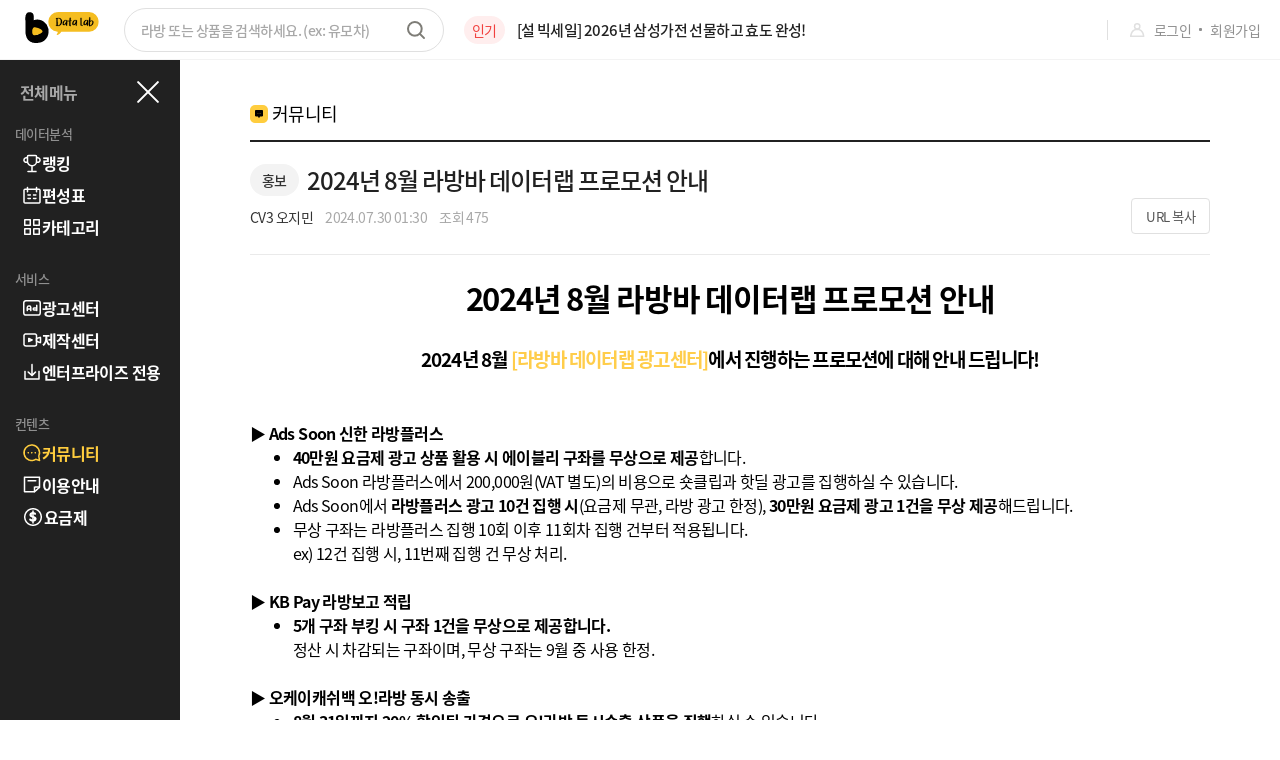

--- FILE ---
content_type: text/html; charset=utf-8
request_url: https://live.ecomm-data.com/comm/list?post_no=1026
body_size: 13571
content:
<!DOCTYPE html><html><head><meta charSet="utf-8"/><meta name="keywords" content="홈쇼핑, 롯데홈쇼핑, 현대홈쇼핑, 지에스홈쇼핑, 씨제이온스타일 추가"/><link rel="image_src" href="/thumbnail.png"/><link rel="icon" type="image/x-icon" href="/favicon.ico"/><link rel="icon" type="image/png" sizes="16x16" href="/favicon-16x16.png"/><link rel="icon" type="image/png" sizes="32x32" href="/favicon-32x32.png"/><link rel="apple-touch-icon" sizes="180x180" href="/apple-touch-icon.png"/><link rel="manifest" href="/site.webmanifest"/><meta name="viewport" content="width=device-width, initial-scale=1, maximum-scale=1"/><link rel="canonical" href="https://live.ecomm-data.com/comm/list?post_no=1026"/><meta property="og:title" content="라방바 데이터랩"/><meta property="og:type" content="website"/><meta property="og:url" content="https://live.ecomm-data.com/"/><meta property="og:description" content="라이브커머스도 홈쇼핑도 라방바에서 기획하세요. 실시간 데이터로 성공적인 판매를 만들어냅니다."/><meta property="og:site_name" content="라방바 데이터랩"/><meta property="og:image" content="/thumbnail.png"/><meta name="twitter:card" content="summary_large_image"/><meta name="twitter:image" content="/thumbnail.png"/><meta name="naver-site-verification" content="b57dcf139f35d2f96a3fcf2952c3a7a4733a6a1c"/><meta name="google-site-verification" content="zryuh5TXattKHOr4rWY9gh-QVDZhZdDVneuGD-AcU9c"/><script>
              if(/MSIE d|Trident.*rv:/.test(navigator.userAgent)) {
                window.location = 'microsoft-edge:' + window.location
                setTimeout(function() { window.location = 'https://support.microsoft.com/office/160fa918-d581-4932-9e4e-1075c4713595' }, 1)
              }
            </script><script async="" src="https://www.googletagmanager.com/gtag/js?id=G-VN7F3DELDK"></script><script async="" src="https://www.googletagmanager.com/gtag/js?id=G-NLGYGNTN3F"></script><script>
              window.dataLayer = window.dataLayer || [];
              function gtag(){dataLayer.push(arguments);}
              gtag('js', new Date());
            </script><script type="text/javascript" async="" src="https://wcs.naver.net/wcslog.js"></script><script type="text/javascript">
          if(!wcs_add) var wcs_add = {};
          wcs_add["wa"] = "1fa6f0a9a30eb70";
          if(window.wcs) { wcs_do(); }
          </script><script async="" src="https://js.tosspayments.com/v1"></script><title>2024년 8월 라방바 데이터랩 프로모션 안내 - 라방바 데이터랩</title><meta name="description" content="2024년 8월 라방바 데이터랩 프로모션 안내"/><meta name="author" content="라방바 데이터랩"/><meta property="og:title" content="2024년 8월 라방바 데이터랩 프로모션 안내 - 라방바 데이터랩"/><meta property="og:type" content="article"/><meta property="og:url" content="https://live.ecomm-data.com/comm/list?post_no=1026"/><meta property="og:description" content="2024년 8월 라방바 데이터랩 프로모션 안내"/><meta name="twitter:title" content="2024년 8월 라방바 데이터랩 프로모션 안내 - 라방바 데이터랩"/><meta name="twitter:url" content="https://live.ecomm-data.com/comm/list?post_no=1026"/><meta name="twitter:description" content="2024년 8월 라방바 데이터랩 프로모션 안내"/><meta name="twitter:creator" content="라방바 데이터랩"/><meta name="next-head-count" content="38"/><link rel="preload" href="/_next/static/css/8c25c4974a2d49fa.css" as="style"/><link rel="stylesheet" href="/_next/static/css/8c25c4974a2d49fa.css" data-n-g=""/><link rel="preload" href="/_next/static/css/4c82d618e374d300.css" as="style"/><link rel="stylesheet" href="/_next/static/css/4c82d618e374d300.css" data-n-p=""/><noscript data-n-css=""></noscript><script defer="" nomodule="" src="/_next/static/chunks/polyfills-5cd94c89d3acac5f.js"></script><script src="/_next/static/chunks/webpack-ef86ab4be888e514.js" defer=""></script><script src="/_next/static/chunks/framework-9fb5a1929308ee93.js" defer=""></script><script src="/_next/static/chunks/main-7947885179016644.js" defer=""></script><script src="/_next/static/chunks/pages/_app-3a3d2001be954315.js" defer=""></script><script src="/_next/static/chunks/3873-828e72785efe40b0.js" defer=""></script><script src="/_next/static/chunks/8398-a8bc3ba49b28a2d4.js" defer=""></script><script src="/_next/static/chunks/2153-a3b12c3851a02744.js" defer=""></script><script src="/_next/static/chunks/pages/comm/list-0566f077a0780740.js" defer=""></script><script src="/_next/static/gFQrsuUIZDsjESbmI4eVT/_buildManifest.js" defer=""></script><script src="/_next/static/gFQrsuUIZDsjESbmI4eVT/_ssgManifest.js" defer=""></script><script src="/_next/static/gFQrsuUIZDsjESbmI4eVT/_middlewareManifest.js" defer=""></script><style id="__jsx-2676068478">header.jsx-2676068478 {position:fixed;
top:0;
left:0;
height:60px;
width:100vw;
background:white;
border-bottom:1px solid #f3f3f3;
z-index:999999}
header.jsx-2676068478 >.relative.jsx-2676068478 {position:relative;
width:100%;
height:100%;
display:-webkit-box;
display:-webkit-flex;
display:-ms-flexbox;
display:flex;
-webkit-justify-content:center;
justify-content:center;
-webkit-align-items:center;
-webkit-box-align:center;
-ms-flex-align:center;
align-items:center}
header.jsx-2676068478 >.relative.jsx-2676068478 >.content.jsx-2676068478 {padding-left:25px;
display:-webkit-box;
display:-webkit-flex;
display:-ms-flexbox;
display:flex;
-webkit-align-items:center;
-webkit-box-align:center;
-ms-flex-align:center;
align-items:center;
width:100%;
height:100%}
.logo.jsx-2676068478 {width:74px;
height:31px}
.search.jsx-2676068478 {position:relative;
margin-left:25px}
.search.jsx-2676068478 input.jsx-2676068478 {border:solid #e0e0e0 1px;
border-radius:22px;
padding:0 50px 0 16px;
width:320px;
height:44px;
background:white;
font-size:14px;
color:#212121;
font-weight:500}
.search.jsx-2676068478 input.jsx-2676068478::placeholder {color:#a8a8a8}
.search.jsx-2676068478 input.jsx-2676068478:focus {border:1px solid #333333}
.search.jsx-2676068478 button.jsx-2676068478 {position:absolute;
top:10px;
right:16px;
min-width:24px;
height:24px;
margin-left:16px;
border:none;
background:url(/_app/Nav/search_icon.svg);
cursor:pointer}
.search.jsx-2676068478 input.jsx-2676068478:focus +button.jsx-2676068478 {background:url(/_app/Nav/search_icon_focus.svg)}
.popular.jsx-2676068478 {-webkit-flex:1;
-ms-flex:1;
flex:1;
margin-left:20px}
.popular.jsx-2676068478 div.jsx-2676068478 {display:-webkit-box;
display:-webkit-flex;
display:-ms-flexbox;
display:flex;
-webkit-align-items:center;
-webkit-box-align:center;
-ms-flex-align:center;
align-items:center}
.popular.jsx-2676068478 span.jsx-2676068478 {background:#ffeeee;
border-radius:14px;
padding:4px 8px;
margin-right:12px;
font-size:14px;
color:#f1403e;
word-break:keep-all}
.popular.jsx-2676068478 a.jsx-2676068478 {font-size:15px;
font-weight:500;
color:#212121;
overflow:hidden;
white-space:nowrap;
text-overflow:ellipsis}
.user.jsx-2676068478 {position:absolute;
right:0;
height:20px;
padding:0 20px;
display:-webkit-box;
display:-webkit-flex;
display:-ms-flexbox;
display:flex;
-webkit-align-items:center;
-webkit-box-align:center;
-ms-flex-align:center;
align-items:center;
border-left:1px solid #e0e0e0;
font-size:12px;
color:#333333}
.user.jsx-2676068478 a.jsx-2676068478 {font-size:14px;
color:#8f8f8f;
cursor:pointer}
.user.jsx-2676068478 img.jsx-2676068478 {margin-right:8px}
.user.jsx-2676068478 i.jsx-2676068478 {background:#8f8f8f;
width:3px;
height:3px;
border-radius:3px;
margin:0 8px}
.user.jsx-2676068478 span.jsx-2676068478 {cursor:pointer}
.user.jsx-2676068478 span.jsx-2676068478 >b.jsx-2676068478 {font-size:14px;
font-weight:500;
margin-right:2px}
.drop.jsx-2676068478 {position:fixed;
top:52px;
right:20px;
width:120px;
border-radius:12px;
box-shadow:0 6px 20px rgba(0, 0, 0, 0.16);
padding:6px 0;
background:white;
list-style-type:none;
z-index:999}
.drop.jsx-2676068478 a.jsx-2676068478 {display:block;
padding:6px 12px;
font-size:14px;
font-weight:500;
color:#212121}
.drop.jsx-2676068478 a.jsx-2676068478:hover {background:#f3f3f3}
.drop.jsx-2676068478 li.jsx-2676068478:last-child a.jsx-2676068478 {cursor:pointer}</style><style id="__jsx-2390351805">li.jsx-2390351805 {margin-top:8px;
color:white;
font-size:16px;
font-weight:bold}
a.jsx-2390351805 {height:24px;
display:-webkit-box;
display:-webkit-flex;
display:-ms-flexbox;
display:flex;
-webkit-align-items:center;
-webkit-box-align:center;
-ms-flex-align:center;
align-items:center;
padding-left:22px;
gap:4px}
.plan.jsx-2390351805 img.jsx-2390351805 {width:18px;
height:18px;
margin:0 2px}</style><style id="__jsx-3406298344">li.jsx-3406298344 {margin-top:8px;
color:#FFCD3E;
font-size:16px;
font-weight:bold}
a.jsx-3406298344 {height:24px;
display:-webkit-box;
display:-webkit-flex;
display:-ms-flexbox;
display:flex;
-webkit-align-items:center;
-webkit-box-align:center;
-ms-flex-align:center;
align-items:center;
padding-left:22px;
gap:4px}
.plan.jsx-3406298344 img.jsx-3406298344 {width:18px;
height:18px;
margin:0 2px}</style><style id="__jsx-25810204">body {margin-left:180px}
@media (max-width:999px) {body {margin-left:0}}</style><style id="__jsx-3940668334">.lnb.jsx-3940668334 {position:fixed;
top:60px;
left:0;
width:180px;
height:100vh;
background:#212121;
z-index:10}
.top.jsx-3940668334 {display:-webkit-box;
display:-webkit-flex;
display:-ms-flexbox;
display:flex;
-webkit-align-items:center;
-webkit-box-align:center;
-ms-flex-align:center;
align-items:center;
-webkit-box-pack:justify;
-webkit-justify-content:space-between;
justify-content:space-between;
height:24px;
margin:20px;
color:#a8a8a8;
font-weight:bold}
.fold.jsx-3940668334 .top.jsx-3940668334 {margin-left:20px}
.top.jsx-3940668334 img.jsx-3940668334 {cursor:pointer}
ul.jsx-3940668334 {margin-bottom:30px;
list-style-type:none}
h5.jsx-3940668334 {color:#8f8f8f;
font-size:13px;
font-weight:500;
padding-left:15px}</style><style id="__jsx-278002657">body {
        }</style><style id="__jsx-987822510">header.jsx-987822510 {position:fixed;
top:0;
left:0;
height:56px;
width:100%;
background:white;
box-shadow:0 2px 4px rgba(0, 0, 0, 0.12);
z-index:999999}
.bi.jsx-987822510 {position:absolute;
top:9px;
left:calc(50% - 40px);
display:-webkit-box;
display:-webkit-flex;
display:-ms-flexbox;
display:flex;
-webkit-align-items:center;
-webkit-box-align:center;
-ms-flex-align:center;
align-items:center;
-webkit-justify-content:center;
justify-content:center;
width:80px;
height:36px}
.bi.jsx-987822510 img.jsx-987822510 {width:70px;
height:auto}
.i.jsx-987822510 {position:absolute;
top:15px}
.burger.jsx-987822510 {left:20px}
.search.jsx-987822510 {right:64px}
.user.jsx-987822510 {right:20px}
.backdrop.jsx-987822510 {position:fixed;
width:100%;
height:100%;
background:rgba(0, 0, 0, 0.6)}</style><style id="__jsx-652197766">body {margin-top:60px}</style><style id="__jsx-b96a394a8d7cd3fa">.mobile.jsx-b96a394a8d7cd3fa {display:none}
@media (max-width:999px) {.pc.jsx-b96a394a8d7cd3fa {display:none}
.mobile.jsx-b96a394a8d7cd3fa {display:block}}</style><style id="__jsx-3572166759">figure.default.jsx-3572166759 {height:100%;
display:-webkit-box;
display:-webkit-flex;
display:-ms-flexbox;
display:flex;
-webkit-flex-direction:column;
-ms-flex-direction:column;
flex-direction:column;
-webkit-justify-content:center;
justify-content:center;
-webkit-align-items:center;
-webkit-box-align:center;
-ms-flex-align:center;
align-items:center}
figcaption.default.jsx-3572166759 {margin-top:30px;
font-size:16px;
color:#A8A8A8}
@media screen and (max-width:999px) {figure.jsx-3572166759 {height:200px}}</style><style id="__jsx-884956218">.container.jsx-884956218 {position:relative}
.realarea.jsx-884956218 {overflow-y:auto;
max-height:408px}
.scrollarea.jsx-884956218 {position:absolute;
top:0;
right:0px;
overflow-y:auto;
max-height:408px;
width:28px}
.realarea.jsx-884956218::-webkit-scrollbar {width:0}
.scrollarea.jsx-884956218::-webkit-scrollbar {width:14px}
.scrollarea.jsx-884956218::-webkit-scrollbar-thumb {background:#E0E0E0;
border-radius:10px;
border:4px solid transparent;
-webkit-background-clip:padding-box;
background-clip:padding-box}
.scrollarea.jsx-884956218::-webkit-scrollbar-track {margin:0 0 7px}</style><style id="__jsx-3937573480">.SelectSmall_dropdownContainer__x7Hbs.jsx-3937573480 {width:120px;
height:36px}
.SelectSmall_selectBox__bSJTd.jsx-3937573480 {height:36px}
.SelectSmall_selectBox__bSJTd.jsx-3937573480 {width:120px}
.undefined.jsx-3937573480 {width:120px}
.undefined.jsx-3937573480 li.jsx-3937573480 {height:34px}
.undefined.jsx-3937573480 {height:105px}
.SelectSmall_selectBox__bSJTd.jsx-3937573480 {width:120px}
.SelectSmall_optionsContainer__DpSZy.jsx-3937573480 {width:120px}</style><style id="__jsx-1500800079">.SelectSmall_dropdownContainer__x7Hbs.jsx-1500800079 {width:120px;
height:36px}
.SelectSmall_selectBox__bSJTd.jsx-1500800079 {height:36px}
.SelectSmall_selectBox__bSJTd.jsx-1500800079 {width:120px}
.undefined.jsx-1500800079 {width:120px}
.undefined.jsx-1500800079 li.jsx-1500800079 {height:34px}
.undefined.jsx-1500800079 {height:210px}
.SelectSmall_selectBox__bSJTd.jsx-1500800079 {width:120px}
.SelectSmall_optionsContainer__DpSZy.jsx-1500800079 {width:120px}</style><style id="__jsx-1113359342">@keyframes animate {0% {transform:translateY(-80%);
opacity:0}14% {transform:translateY(5px);
opacity:1}20%, 100% {transform:translateY(0);
opacity:1}}
.toast.jsx-1113359342 {position:fixed;
top:80px;

        border-radius: 10px;
padding:8px 25px 10px;
background:#ffe69e;
box-shadow:0px 5px 5px rgba(0, 0, 0, 0.2);
display:-webkit-box;
display:-webkit-flex;
display:-ms-flexbox;
display:flex;
-webkit-justify-content:center;
justify-content:center;
-webkit-align-items:center;
-webkit-box-align:center;
-ms-flex-align:center;
align-items:center;
font-size:16px;
font-weight:500;
color:#202020;
z-index:-100;
visibility:hidden;
overflow:hidden;
-webkit-user-select:none;
-moz-user-select:none;
-ms-user-select:none;
user-select:none;
-webkit-animation:animate 2.5s ease-in-out;
animation:animate 2.5s ease-in-out}
@keyframes animate_hide {0% {opacity:1}99% {z-index:50}100% {opacity:0;
z-index:-100}}
.toast.hide.jsx-1113359342 {-webkit-animation:animate_hide 0.3s ease-in-out;
animation:animate_hide 0.3s ease-in-out;
animation-fill-mode:forwards}
@keyframes animate_bar {0% {transform:translateX(-110%)}100% {transform:translateX(0)}}
.toast.jsx-1113359342:after {content:'';
position:absolute;
left:0;
bottom:0;
width:100%;
height:2px;
background:#f5bd20;
-webkit-transform:translateX(-100%);
-moz-transform:translateX(-100%);
-ms-transform:translateX(-100%);
transform:translateX(-100%);
-webkit-animation:animate_bar 2.5s linear;
animation:animate_bar 2.5s linear;
animation-fill-mode:forwards}</style></head><body><div id="__next" data-reactroot=""><div class="_app_normal__R4Orl"><nav class="jsx-b96a394a8d7cd3fa jsx-652197766"><div class="jsx-b96a394a8d7cd3fa jsx-652197766 pc"><header class="jsx-2676068478"><div class="jsx-2676068478 relative"><div class="jsx-2676068478 content"><a class="jsx-2676068478" href="/"><img src="/_app/Nav/gnb_bi.svg" alt="메인 화면" class="jsx-2676068478 logo"/></a><form class="jsx-2676068478 search"><input type="text" name="keyword" placeholder="라방 또는 상품을 검색하세요. (ex: 유모차)" class="jsx-2676068478"/><button class="jsx-2676068478"></button></form><div class="jsx-2676068478 popular"></div></div><div class="jsx-2676068478 user"><img src="/_app/Nav/gnb_user.svg" alt="user" class="jsx-2676068478"/><a class="jsx-2676068478" href="/user/sign_in">로그인</a><i class="jsx-2676068478"></i><a class="jsx-2676068478" href="/user/sign_up">회원가입</a></div></div></header><div class="jsx-3940668334 jsx-25810204 lnb "><div class="jsx-3940668334 jsx-25810204 top">전체메뉴<img src="/_app/Nav/lnb_close.svg" alt="close" class="jsx-3940668334 jsx-25810204"/></div><div class="jsx-3940668334 jsx-25810204"><h5 class="jsx-3940668334 jsx-25810204">데이터분석</h5><ul class="jsx-3940668334 jsx-25810204"><li class="jsx-2390351805  ranking"><a class="jsx-2390351805" href="/ranking"><img src="/_app/Nav/lnb_ranking.svg" alt="ranking" class="jsx-2390351805"/>랭킹</a></li><li class="jsx-2390351805  schedule"><a class="jsx-2390351805" href="/schedule/lb"><img src="/_app/Nav/lnb_schedule.svg" alt="schedule" class="jsx-2390351805"/>편성표</a></li><li class="jsx-2390351805  cat"><a class="jsx-2390351805" href="/report/category/50000008"><img src="/_app/Nav/lnb_cat.svg" alt="cat" class="jsx-2390351805"/>카테고리</a></li></ul></div><div class="jsx-3940668334 jsx-25810204"><h5 class="jsx-3940668334 jsx-25810204">서비스</h5><ul class="jsx-3940668334 jsx-25810204"><li class="jsx-2390351805  marketing"><a class="jsx-2390351805" href="/marketing"><img src="/_app/Nav/lnb_marketing.svg" alt="marketing" class="jsx-2390351805"/>광고센터</a></li><li class="jsx-2390351805  creator"><a class="jsx-2390351805" href="/creator"><img src="/_app/Nav/lnb_creator.svg" alt="creator" class="jsx-2390351805"/>제작센터</a></li><li class="jsx-2390351805  data"><a class="jsx-2390351805" href="/data"><img src="/_app/Nav/lnb_data.svg" alt="data" class="jsx-2390351805"/>엔터프라이즈 전용</a></li></ul></div><div class="jsx-3940668334 jsx-25810204"><h5 class="jsx-3940668334 jsx-25810204">컨텐츠</h5><ul class="jsx-3940668334 jsx-25810204"><li class="jsx-3406298344  comm"><a class="jsx-3406298344" href="/comm/list"><img src="/_app/Nav/lnb_comm_active.svg" alt="comm" class="jsx-3406298344"/>커뮤니티</a></li><li class="jsx-2390351805  guide"><a class="jsx-2390351805" href="/guide"><img src="/_app/Nav/lnb_guide.svg" alt="guide" class="jsx-2390351805"/>이용안내</a></li><li class="jsx-2390351805  plan"><a class="jsx-2390351805" href="/plan"><img src="/_app/Nav/lnb_plan.svg" alt="plan" class="jsx-2390351805"/>요금제</a></li></ul></div></div></div><div class="jsx-b96a394a8d7cd3fa jsx-652197766 mobile"><header class="jsx-987822510 jsx-278002657"><a class="jsx-987822510 jsx-278002657 bi" href="/"><img src="/_app/Nav/Mobile/gnb_bi.svg" alt="메인 화면" class="jsx-987822510 jsx-278002657"/></a><img src="/_app/Nav/Mobile/gnb_burger.svg" alt="burger" class="jsx-987822510 jsx-278002657 burger i"/><img src="/_app/Nav/Mobile/gnb_search.svg" alt="search_icon" class="jsx-987822510 jsx-278002657 search i"/><a class="jsx-987822510 jsx-278002657 user i" href="/user/sign_in"><img src="/_app/Nav/Mobile/gnb_user.svg" alt="로그인" class="jsx-987822510 jsx-278002657"/></a></header></div></nav><div class="_app_main__7ZD58"><div class="_app_page__3__zb"><div><div class="Title_titleContainer__OqHUs"><div class="Title_titleWrapper__hHDpv"><img class="Title_icon__n_rNL" src="/__modules/Title/title_comm.svg" alt="icon"/><h2 class="Title_title__VF21w">커뮤니티</h2></div></div><div class="Title_divider__WJ463"></div><div class="list_postContainer__FJBQk"><div><span class="list_type__ucBdo">홍보</span><br class="list_mobile__YwBaR"/><h1 class="list_title__aMg8w">2024년 8월 라방바 데이터랩 프로모션 안내</h1></div><div class="list_infoContainer__VLpCP"><div><span class="list_nickname__drCUH">CV3 오지민</span><br class="list_mobile__YwBaR"/><span class="list_info__coiJ7">2024.07.30 10:30</span><span class="list_info__coiJ7">조회 475</span></div><div><div class="list_pc__YtYSy"><button class="list_info__coiJ7">URL 복사</button><textarea class="list_copyUrl__MsVQz"></textarea></div></div></div><div class="list_divider__0Qmjw"></div><div class="list_bodyWrapper__UGlIp"><p style="text-align:center"><span style="font-size:31px"><strong>2024년 8월 라방바 데이터랩 프로모션 안내</strong></span><br />  </p><p style="text-align:center"><span style="font-size:19px"><strong>2024년 8월 </strong></span><span style="color:rgb(255,205,74);font-size:19px"><strong>[라방바 데이터랩 광고센터]</strong></span><span style="color:rgb(0,0,0);font-size:19px"><strong>에서 진행하는 프로모션에 대해 안내 드립니다!</strong></span></p><p style="text-align:center"><br /> </p><p>▶<strong> </strong><span style="color:rgb(0,0,0)"><strong>Ads Soon 신한 라방플러스</strong></span></p><ul><li><span style="color:rgb(0,0,0)"><strong>40만원 요금제 광고 상품 활용 시 에이블리 구좌를 무상으로 제공</strong>합니다.</span></li><li><span style="color:rgb(0,0,0)">Ads Soon 라방플러스에서 200,000원(VAT 별도)의 비용으로 숏클립과 핫딜 광고를 집행하실 수 있습니다.</span></li><li><span style="color:rgb(0,0,0)">Ads Soon에서 <strong>라방플러스 광고 10건 집행 시</strong>(요금제 무관, 라방 광고 한정), <strong>30만원 요금제 광고 1건을 무상 제공</strong>해드립니다.</span></li><li><span style="color:rgb(0,0,0)">무상 구좌는 라방플러스 집행 10회 이후 11회차 집행 건부터 적용됩니다.</span><br /><span style="color:rgb(0,0,0)">ex) 12건 집행 시, 11번째 집행 건 무상 처리.</span></li></ul><p><strong> </strong></p><p><strong>▶ KB Pay 라방보고 적립</strong></p><ul><li><strong>5개 구좌 부킹 시 구좌 1건을 무상으로 제공합니다.</strong><br />정산 시 차감되는 구좌이며, 무상 구좌는 9월 중 사용 한정.<br /> </li></ul><p><span style="color:rgb(0,0,0)"><strong>▶ 오케이캐쉬백 오!라방 동시 송출</strong></span></p><ul><li><span style="color:rgb(0,0,0)"><strong>8월 31일까지 20% 할인된 가격으로 오!라방 동시송출 상품을 집행</strong>하실 수 있습니다.</span></li><li><span style="color:rgb(0,0,0)">60분 200만원 -&gt; <strong>60분 160만원</strong></span></li><li><span style="color:rgb(0,0,0)">60분 이상 250만원 -&gt; <strong>60분 이상 200만원</strong></span></li><li><span style="color:rgb(0,0,0)">동일 브랜드 월 3건 이상 집행 시 OK캐쉬백 구매적립이 5%로 인상 적용됩니다.</span><br /><span style="color:rgb(0,0,0)">(기존 3%)</span><br /> </li></ul><p><span style="color:rgb(0,0,0)"><strong>▶</strong></span><strong> 돈버는라방 + 용돈라방 패키지</strong></p><ul><li>돈버는라방과 용돈라방을 동시에 집행하실 경우, 130만원(VAT 별도)로 패키지 광고를 집행하실 수 있습니다.</li></ul><p> </p><p style="text-align:justify"><span style="color:rgb(0,0,0)"><strong>▶ 미디어 믹스 프로모션</strong></span></p><ul><li>미디어 믹스를 통해 광고 집행 시, 10% 할인 쿠폰 5장 지급<br />(1개 방송 당 최소 2개 이상 광고 집행 시 적용, 할인 쿠폰 소진 기간은 10월 말)</li></ul><p> </p><p> </p><p style="text-align:center"><span style="color:rgb(0,0,0);font-size:20px"><strong>문의 사항은 라방바 데이터랩 광고센터를 통해 연락 주세요!</strong></span></p><p style="text-align:center"><span style="color:rgb(0,0,0);font-size:20px"><strong>ads@cv-3.com</strong></span></p><p> </p></div></div><div class="list_commentWrapper__ZRvgE"><div class="list_commentLabel__UHjRz">댓글 <strong>0</strong></div><ul class="list_commentBox__ILLUP"></ul><div><div class="list_writeCommentContainer__KQ91q"><form><textarea class="list_commentTextarea__SnhK4 " placeholder="댓글 작성을 위해 로그인 해주세요." disabled=""></textarea></form></div></div></div><div class="list_listTitle__VDNgq">목록</div><div class="_common_flex__1RdG0 list_typeButtonWrapper__hOlBc"><button class="list_type__ucBdo list_selected__qTcb2">전체</button><button class="list_type__ucBdo ">공지</button><button class="list_type__ucBdo ">구인</button><button class="list_type__ucBdo ">질문</button><button class="list_type__ucBdo ">홍보</button><button class="list_type__ucBdo ">자유</button><button class="list_type__ucBdo ">분석</button></div><figure class="jsx-3572166759 default"><img src="/__modules/NoData/write.svg" alt="" class="jsx-3572166759"/><figcaption class="jsx-3572166759 default">조건에 맞는 게시글이 없습니다.</figcaption></figure><div class="list_writeButtonContainer__2YDkz"><div class="list_writeButtonWrapper__CUoTe"><button class="ButtonBasic_default__x_SOU 0">글쓰기</button></div></div><div class="list_divider__0Qmjw"></div><div class="list_searchContainer__mJh0P"><div class="list_searchOptions__8_eU1"><div class="jsx-3937573480 SelectSmall_dropdownContainer__x7Hbs "><div class="jsx-3937573480 SelectSmall_selectBox__bSJTd  SelectSmall_noselect__zrIky"><span class="jsx-3937573480 SelectSmall_ellipsis__wnLn9 SelectSmall_notSelected__C5mhu"></span><i class="jsx-3937573480 SelectSmall_arrow__gFGgj SelectSmall_down__pl2se"></i></div><div class="jsx-3937573480 SelectSmall_optionsContainer__DpSZy "><div class="jsx-884956218 container"><div class="jsx-884956218 realarea"><ul class="jsx-3937573480 "><li data-option-index="0" class="jsx-3937573480 SelectSmall_option__q8AOl SelectSmall_noselect__zrIky"><span class="jsx-3937573480 SelectSmall_ellipsis__wnLn9">최근 3개월</span><i class="jsx-3937573480 SelectSmall_arrow__gFGgj SelectSmall_up__LgKZt"></i></li><li data-option-index="1" class="jsx-3937573480 SelectSmall_option__q8AOl SelectSmall_noselect__zrIky"><span class="jsx-3937573480 SelectSmall_ellipsis__wnLn9">최근 6개월</span></li><li data-option-index="2" class="jsx-3937573480 SelectSmall_option__q8AOl SelectSmall_noselect__zrIky"><span class="jsx-3937573480 SelectSmall_ellipsis__wnLn9">최근 1년</span></li><li data-option-index="3" class="jsx-3937573480 SelectSmall_option__q8AOl SelectSmall_noselect__zrIky"><span class="jsx-3937573480 SelectSmall_ellipsis__wnLn9">전체</span></li></ul></div><div class="jsx-884956218 scrollarea"><div style="height:0px;width:0" class="jsx-884956218"></div></div></div></div></div><div class="jsx-1500800079 SelectSmall_dropdownContainer__x7Hbs "><div class="jsx-1500800079 SelectSmall_selectBox__bSJTd  SelectSmall_noselect__zrIky"><span class="jsx-1500800079 SelectSmall_ellipsis__wnLn9 SelectSmall_notSelected__C5mhu"></span><i class="jsx-1500800079 SelectSmall_arrow__gFGgj SelectSmall_down__pl2se"></i></div><div class="jsx-1500800079 SelectSmall_optionsContainer__DpSZy "><div class="jsx-884956218 container"><div class="jsx-884956218 realarea"><ul class="jsx-1500800079 "><li data-option-index="0" class="jsx-1500800079 SelectSmall_option__q8AOl SelectSmall_noselect__zrIky"><span class="jsx-1500800079 SelectSmall_ellipsis__wnLn9">제목</span><i class="jsx-1500800079 SelectSmall_arrow__gFGgj SelectSmall_up__LgKZt"></i></li><li data-option-index="1" class="jsx-1500800079 SelectSmall_option__q8AOl SelectSmall_noselect__zrIky"><span class="jsx-1500800079 SelectSmall_ellipsis__wnLn9">제목+내용</span></li></ul></div><div class="jsx-884956218 scrollarea"><div style="height:0px;width:0" class="jsx-884956218"></div></div></div></div></div></div><form class="list_search__R_fE7"><label hidden="" for="search">검색어</label><input class="list_search__R_fE7" name="search" value=""/><button class="ButtonBasic_default__x_SOU 0">검색</button></form></div></div></div><footer class="Footer_outer__xHOxu"><div class="Footer_inner__2mdBK"><div class="Footer_contact__WDli9"><b> </b><p>평일 09:00 - 18:00<br/>점심시간 12:00 - 13:00</p></div><div class="Footer_links__B1YfJ"><a target="_blank" rel="noreferrer" href="https://www.cv-3.com/">씨브이쓰리 소개</a><a target="_blank" rel="noreferrer" href="/terms/privacy">개인정보처리방침</a><a target="_blank" rel="noreferrer" href="/terms/service">이용약관</a><a href="https://tally.so/r/mRb7ZQ">문의하기/제휴하기</a></div><p class="Footer_info__0Kbmn">씨브이쓰리 주식회사<br/>사업자등록번호 <!-- --> · 통신판매업 신고 <br/>주소 <!-- --> · 대표번호 <br/>개인정보관리 책임자 <!-- --> · 대표자 양진호</p><p class="Footer_info__0Kbmn Footer_mobile__CzMx1">씨브이쓰리 주식회사<br/>사업자등록번호 <br/>통신판매업 신고 <br/>주소 <br/>대표번호 <br/>개인정보관리 책임자 <br/>대표자명 양진호</p></div></footer></div></div><div class="jsx-1113359342 toast"><span class="jsx-1113359342"></span></div></div><script id="__NEXT_DATA__" type="application/json">{"props":{"pageProps":{"count":1311,"list":[{"post_no":1436,"user_id":"6kNstSums1Fxj7i4RE8X6","type":1,"title":"1월 10일 오전 7시 ~ 10시 전체 매출 수집 장애 안내","body":"\u003cp\u003e안녕하세요. 씨브이쓰리입니다.\u003c/p\u003e\u003cp\u003e\u003cbr /\u003e라방바 데이터랩 매출 추정이 1월 10일 오전 7시부터 10시까지 서버 장애로 매출추정에 장애가 있었습니다.\u003cbr /\u003e지나 12월 매출 추정 장애와 동일한 원인으로 원인을 제거하였으나 새벽새간대 모니터링 강화를 통해 안정성을 높히겠습니다.\u003c/p\u003e\u003cp\u003e이용에 불편을 드려 죄송합니다.\u003c/p\u003e","comment_cnt":1,"visit_cnt":59,"status":1,"desc":null,"register_timestamp":"2026-01-13T04:06:32.000Z","update_timestamp":"2026-01-30T17:57:27.000Z","nickname":"운영자","left_nickname":null},{"post_no":52,"user_id":"6kNstSums1Fxj7i4RE8X6","type":1,"title":"라방바 데이터랩 활용 팁(자물쇠 풀기, 참여코드, 상품발굴)","body":"\u003ch3\u003e■ 실제 데이터가 안보여요. 자물쇠를 어떻게 푸나요?\u003c/h3\u003e\u003cp\u003e \u003c/p\u003e\u003cp\u003e안녕하세요. 자물쇠 관련한 문의가 많습니다.\u003c/p\u003e\u003cp\u003e회원가입 이후 로그인 하시면 자물쇠가 풀리면서 데이터가 보입니다.\u003c/p\u003e\u003cp\u003e \u003c/p\u003e\u003cp\u003e \u003c/p\u003e\u003ch3\u003e■ 라방바 데이터랩에서 어떤 인사이트를 얻을 수 있나요?\u003c/h3\u003e\u003cp\u003e \u003c/p\u003e\u003cp\u003e스마트스토어에서 잘 팔리는 상품과 라이브커머스에서 잘 팔리는 상품은 다를 수 있죠?\u003c/p\u003e\u003cp\u003e특히 시기별 이벤트 상품들을 기획할때 데이터랩 인사이트를 이용하면 편리합니다.\u003c/p\u003e\u003cp\u003e아래 유튜브에 라방바 데이터랩이 소개되었는데요. 상품 소싱과 관련된 인사이트를 참고할 수 있습니다.\u003c/p\u003e\u003cp\u003e \u003c/p\u003e\u003cp\u003e \u003c/p\u003e\u003ch3\u003e■ 라방 마케팅 신청하기\u003c/h3\u003e\u003cp\u003e \u003c/p\u003e\u003cp\u003e라방 마케팅 신청하기에는 다양한 상품을 신청할 수 있습니다. \u003c/p\u003e\u003cp\u003e고가상품의 타겟마케팅에 적합한 신한카드 타겟광고\u003c/p\u003e\u003cp\u003e라이브커머스 이용자 부스팅이 필요할 경우 오!퀴즈\u003c/p\u003e\u003cp\u003e저렴한 가격의 사전유입 프로그램 S9 마케팅 등 나에게 맞는 광고 상품을 찾아서 홍보에 활용해보세요.\u003c/p\u003e\u003cp\u003e \u003c/p\u003e\u003cp\u003e\u003ca target=\"_blank\" rel=\"noopener noreferrer\" href=\"https://datalab.labangba.com/marketing\"\u003e라방 마케팅 신청하기로 이동\u003c/a\u003e\u003c/p\u003e","comment_cnt":0,"visit_cnt":5911,"status":1,"desc":"자물쇠 풀기, 오픈카톡방 참여코드, 상품발굴 등 라방바 데이터랩 활용팁을 모아 정리했습니다","register_timestamp":"2022-02-24T03:53:13.000Z","update_timestamp":"2026-01-30T16:59:29.000Z","nickname":"운영자","left_nickname":null},{"post_no":1441,"user_id":"KG19uyq7sG1TCc4B8yeJQ","type":3,"title":"mlc + 홈쇼핑 방송 리스트 누락","body":"\u003cp\u003emlc 나 홈쇼핑 방송 누락이 지속되어 일부 방송 실적 확인이 어렵습니다.\u003cbr /\u003e개선책은 있으신지요?\u003c/p\u003e","comment_cnt":1,"visit_cnt":38,"status":1,"desc":null,"register_timestamp":"2026-01-27T01:23:12.000Z","update_timestamp":"2026-01-31T01:31:43.000Z","nickname":"앳홈","left_nickname":null},{"post_no":1440,"user_id":"6kNstSums1Fxj7i4RE8X6","type":6,"title":"[홈쇼핑] 2025 홈쇼핑 시장 결산","body":"\u003cp style=\"text-align:center\"\u003e라방바 데이터랩은 2024년 7월부터 홈쇼핑 매출 추정 데이터를 제공하고 있습니다.\u003c/p\u003e\u003cp style=\"text-align:center\"\u003e해당 수치는 쿠폰 및 취소 내역이 반영되지 않은 방송 중 거래액을 기준으로 한 추정치이며,\u003cbr /\u003e보다 정확한 공식 자료는 한국TV홈쇼핑협회에서 제공하는 데이터를 참고해 주시기 바랍니다.\u003c/p\u003e\u003cp style=\"text-align:center\"\u003e앞으로도 더 신뢰도 높은 데이터를 제공드릴 수 있도록 지속적으로 개선해 나가겠습니다.\u003c/p\u003e\u003cp style=\"text-align:center\"\u003e \u003c/p\u003e\u003cfigure class=\"image\"\u003e\u003cimg src=\"https://labangba-public.s3.ap-northeast-2.amazonaws.com/sales/comm/pgwDrWIn99iINBAEdEMAQ.png\" /\u003e\u003c/figure\u003e\u003cp\u003e \u003c/p\u003e\u003cfigure class=\"image\"\u003e\u003cimg src=\"https://labangba-public.s3.ap-northeast-2.amazonaws.com/sales/comm/LrVV4aXOcg9VoW9V-N7Ne.png\" /\u003e\u003c/figure\u003e\u003cp\u003e \u003c/p\u003e\u003cfigure class=\"image\"\u003e\u003cimg src=\"https://labangba-public.s3.ap-northeast-2.amazonaws.com/sales/comm/43vw0QMN-gt4_-X7C2_wh.png\" /\u003e\u003c/figure\u003e\u003cp\u003e \u003c/p\u003e\u003cfigure class=\"image\"\u003e\u003cimg src=\"https://labangba-public.s3.ap-northeast-2.amazonaws.com/sales/comm/uS-yfLMWsGlAmwNDOl_Cj.png\" /\u003e\u003c/figure\u003e\u003cp\u003e \u003c/p\u003e\u003cp\u003e \u003c/p\u003e\u003cfigure class=\"image\"\u003e\u003cimg src=\"https://labangba-public.s3.ap-northeast-2.amazonaws.com/sales/comm/U1T63s7IXZgJ-kGZwTL9Y.png\" /\u003e\u003c/figure\u003e\u003cp\u003e \u003c/p\u003e\u003cp\u003e \u003c/p\u003e\u003cfigure class=\"image\"\u003e\u003cimg src=\"https://labangba-public.s3.ap-northeast-2.amazonaws.com/sales/comm/QsZNu36W7lIc2GXMoynq5.png\" /\u003e\u003c/figure\u003e","comment_cnt":0,"visit_cnt":971,"status":1,"desc":null,"register_timestamp":"2026-01-20T00:01:25.000Z","update_timestamp":"2026-01-30T16:43:12.000Z","nickname":"운영자","left_nickname":null},{"post_no":1439,"user_id":"uu2kZcv_4uasNvRyY_ODU","type":4,"title":"[홈쇼핑모아] 다가오는 설 연휴 매출, 홈쇼핑모아에서 한 번 더 끌어올려요🔥","body":"\u003cp\u003e\u003cspan style=\"color:#444444;font-size:15px\"\u003e안녕하세요 \u003cimg class=\"image_resized\" style=\"width:1.2em\" src=\"https://fonts.gstatic.com/s/e/notoemoji/16.0/1f642/72.png\" alt=\"🙂\" /\u003e\u003c/span\u003e\u003cbr /\u003e\u003cspan style=\"color:#444444;font-size:15px\"\u003e홈쇼핑모아 광고팀입니다.\u003c/span\u003e\u003c/p\u003e\u003cp\u003e \u003c/p\u003e\u003cp\u003e\u003cspan style=\"color:#444444;font-size:15px\"\u003e실제 구매력이 높은 4060 여성 유저가 모인 홈쇼핑모아에서 2월 한정 프로모션을 준비했습니다.\u003c/span\u003e\u003cbr /\u003e\u003cspan style=\"color:#444444;font-size:15px\"\u003e\u003cstrong\u003e\u003cimg class=\"image_resized\" style=\"width:1.2em\" src=\"https://fonts.gstatic.com/s/e/notoemoji/16.0/1f525/72.png\" alt=\"🔥\" /\u003e다가오는 설 연휴기간 홈쇼핑모아 유저를 타겟하여 집중 매출 확대가 필요한 시점입니다\u003cimg class=\"image_resized\" style=\"width:1.2em\" src=\"https://fonts.gstatic.com/s/e/notoemoji/16.0/1f525/72.png\" alt=\"🔥\" /\u003e\u003c/strong\u003e\u003c/span\u003e\u003cbr /\u003e\u003cspan style=\"color:#444444;font-size:15px\"\u003eTOP3 업종 대상 효율 UP 추가 지면을 무상으로 운영해보세요.\u003c/span\u003e\u003c/p\u003e\u003cp\u003e \u003c/p\u003e\u003ch2\u003e\u003cspan style=\"color:#444444\"\u003e[홈쇼핑모아 2월 프로모션 안내]\u003c/span\u003e\u003c/h2\u003e\u003cp\u003e\u003cspan style=\"color:#444444;font-size:15px\"\u003e\u003cimg class=\"image_resized\" style=\"width:1.2em\" src=\"https://fonts.gstatic.com/s/e/notoemoji/16.0/1f4c5/72.png\" alt=\"📅\" /\u003e 운영 기간 : \u003cstrong\u003e2/1(토) ~ 2/28(금)\u003c/strong\u003e 집행 건 대상\u003c/span\u003e\u003cbr /\u003e\u003cspan style=\"color:#444444;font-size:15px\"\u003e\u003cimg class=\"image_resized\" style=\"width:1.2em\" src=\"https://fonts.gstatic.com/s/e/notoemoji/16.0/1f381/72.png\" alt=\"🎁\" /\u003e 프로모션 혜택 : \u003c/span\u003e\u003cspan style=\"color:hsl(270, 75%, 60%);font-size:15px\"\u003eTOP3 업종 한정 효율 UP 종료팝업 1일 제공 (브랜드당 1회 적용)\u003c/span\u003e\u003cbr /\u003e\u003cspan style=\"color:#444444;font-size:15px\"\u003e\u003cimg class=\"image_resized\" style=\"width:1.2em\" src=\"https://fonts.gstatic.com/s/e/notoemoji/16.0/2705/72.png\" alt=\"✅\" /\u003e 적용 조건 : \u003cstrong\u003e생방송패키지 / 트래픽부스터\u003c/strong\u003e 집행 시 (\u003cstrong\u003e금액 구간 제한 없음)\u003c/strong\u003e\u003c/span\u003e\u003c/p\u003e\u003cp\u003e\u003cimg src=\"https://mail.google.com/mail/u/0?ui=2\u0026amp;ik=b75eba4190\u0026amp;attid=0.0.1\u0026amp;permmsgid=msg-a:r5110197798148297283\u0026amp;th=19bc5a0fbbe7606a\u0026amp;view=fimg\u0026amp;fur=ip\u0026amp;permmsgid=msg-a:r5110197798148297283\u0026amp;sz=s0-l75-ft\u0026amp;attbid=ANGjdJ9fahcI6_Kh3vMnpYfMLgYAc2nzlpBpYYEjRLf2phEVrpV0Vbrt8RtYGJgJaoRpI96X4ZTpg03_T5koE0u86b0tGexPDPV0j2y4Je2WxW5-RQcTuCuiqo3_5NQ\u0026amp;disp=emb\u0026amp;realattid=ii_mkgjbgur0\u0026amp;zw\" alt=\"홈쇼핑모아2월프로모션.png\" /\u003e\u003c/p\u003e\u003cp\u003e\u003cbr /\u003e\u003cspan style=\"color:#444444;font-size:15px\"\u003e홈쇼핑모아는\u003c/span\u003e\u003cbr /\u003e\u003cspan style=\"color:#444444;font-size:15px\"\u003e\u003cimg class=\"image_resized\" style=\"width:1.2em\" src=\"https://fonts.gstatic.com/s/e/notoemoji/16.0/2714/72.png\" alt=\"✔\" /\u003e 생방송 타이밍에 맞춘 집중 노출\u003c/span\u003e\u003cbr /\u003e\u003cspan style=\"color:#444444;font-size:15px\"\u003e\u003cimg class=\"image_resized\" style=\"width:1.2em\" src=\"https://fonts.gstatic.com/s/e/notoemoji/16.0/2714/72.png\" alt=\"✔\" /\u003e 방송이 없어도! 구매 전환 가능성이 높은 4060여성 유저에게 도달\u003c/span\u003e\u003cbr /\u003e\u003cspan style=\"color:#444444;font-size:15px\"\u003e\u003cimg class=\"image_resized\" style=\"width:1.2em\" src=\"https://fonts.gstatic.com/s/e/notoemoji/16.0/2714/72.png\" alt=\"✔\" /\u003e 짧은 기간 내 성과 만들기에 강점이 있습니다.\u003c/span\u003e\u003c/p\u003e\u003cp\u003e \u003c/p\u003e\u003cp\u003e\u003cspan style=\"color:#444444;font-size:15px\"\u003e\u003ci\u003e\u003cimg class=\"image_resized\" style=\"width:1.2em\" src=\"https://fonts.gstatic.com/s/e/notoemoji/16.0/1f4ac/72.png\" alt=\"💬\" /\u003e 다른 업종이세요?? 괜찮아요~~!\u003c/i\u003e\u003c/span\u003e\u003cbr /\u003e\u003cspan style=\"color:#444444;font-size:15px\"\u003e\u003ci\u003e문의 주시면 업종별로 적용 가능한 다른 혜택을 함께 안내드릴게요.\u003c/i\u003e\u003c/span\u003e\u003c/p\u003e\u003cp\u003e \u003c/p\u003e\u003cp\u003e\u003cspan style=\"color:#444444;font-size:15px\"\u003e2월 운영 일정이나 패키지 구성 관련해\u003c/span\u003e\u003cbr /\u003e\u003cspan style=\"color:#444444;font-size:15px\"\u003e편하게 회신 주시면 빠르게 안내드리겠습니다 \u003cimg class=\"image_resized\" style=\"width:1.2em\" src=\"https://fonts.gstatic.com/s/e/notoemoji/16.0/1f60a/72.png\" alt=\"😊\" /\u003e\u003c/span\u003e\u003c/p\u003e\u003cp\u003e \u003c/p\u003e\u003cp\u003e\u003cspan style=\"font-size:15px\"\u003e홈쇼핑모아 광고팀 드림 (\u003c/span\u003e\u003cspan style=\"color:rgb(34,34,34);font-size:15px\"\u003ead@buzzni.com)\u003c/span\u003e\u003c/p\u003e\u003cp\u003e\u003cspan style=\"font-size:15px\"\u003ehttps://hsmoaad.oopy.io/\u003c/span\u003e\u003c/p\u003e","comment_cnt":0,"visit_cnt":71,"status":1,"desc":null,"register_timestamp":"2026-01-16T07:22:32.000Z","update_timestamp":"2026-01-30T17:05:08.000Z","nickname":"홈쇼핑모아(광고팀)","left_nickname":null},{"post_no":1438,"user_id":"O-d4m3E_mkNfg7LuoBoEn","type":3,"title":"검색결과 리스트 조회 문의","body":"\u003cp\u003e상단 검색창에서 방송 검색 시에\u003c/p\u003e\u003cp\u003e전체 방송리스트가 안보이는데 오류인가요? \u003c/p\u003e\u003cp\u003e다음 페이지 리스트가 안 보입니다.\u003c/p\u003e\u003cp\u003e \u003c/p\u003e\u003cp\u003e \u003c/p\u003e\u003cfigure class=\"image image_resized\" style=\"width:811px\"\u003e\u003cimg src=\"https://labangba-public.s3.ap-northeast-2.amazonaws.com/sales/comm/RZloChw2QWFBo0V7C3m0O.png\" /\u003e\u003c/figure\u003e","comment_cnt":1,"visit_cnt":44,"status":1,"desc":null,"register_timestamp":"2026-01-15T08:14:53.000Z","update_timestamp":"2026-01-30T21:58:47.000Z","nickname":"미커","left_nickname":null},{"post_no":1437,"user_id":"6sEd2qP1UAJRhi12gBSWk","type":3,"title":"롯데홈쇼핑 실적데이터 보정","body":"\u003cp\u003e롯데홈쇼핑 실적데이터 가 실시간 집계가 어렵다면\u003c/p\u003e\u003cp\u003e1시간 이내 추가 데이터 받아서 보정하는 식으로 보완해주실 수 있을까요? 데이터가 아예 다르네요\u003c/p\u003e","comment_cnt":3,"visit_cnt":112,"status":1,"desc":null,"register_timestamp":"2026-01-15T01:30:58.000Z","update_timestamp":"2026-01-30T12:04:51.000Z","nickname":"자일리톨캔디","left_nickname":null},{"post_no":1435,"user_id":"SDtFyrwY4Mr8TtirmukJf","type":3,"title":"1월10일 08시 09시 홈쇼핑 데이터가 이상합니다.","body":"\u003cp\u003e홈쇼핑사들 데이터가 08시에는 현대만, 09시에도 전체 홈쇼핑이 다 반영이 안되어 있습니다. 확인부탁드립니다. \u003c/p\u003e","comment_cnt":1,"visit_cnt":100,"status":1,"desc":null,"register_timestamp":"2026-01-12T23:17:29.000Z","update_timestamp":"2026-01-30T16:09:29.000Z","nickname":"ichnb","left_nickname":null},{"post_no":1434,"user_id":"FONAja_z9gVaED_FCby8b","type":3,"title":"롯데홈쇼핑 데이터","body":"\u003cp\u003e롯데홈쇼핑은 왜 데이터가 항상 다를까요..?\u003cbr /\u003e\u003cbr /\u003e \u003c/p\u003e","comment_cnt":2,"visit_cnt":111,"status":1,"desc":null,"register_timestamp":"2026-01-12T03:01:43.000Z","update_timestamp":"2026-01-30T17:13:05.000Z","nickname":"미피2026","left_nickname":null},{"post_no":1433,"user_id":"6kNstSums1Fxj7i4RE8X6","type":6,"title":"[라방] 2025 라이브커머스 시장 결산, 전년 대비 35% 성장","body":"\u003cp style=\"text-align:center\"\u003e라방바 데이터랩은 라이브커머스 시장의 일부를 모니터링 하고 있습니다.\u003cbr /\u003e모니터링 한 수치를 바탕으로 전체 시장의 매출과 다시보기 매출을 합산하여 전체 시장 규모를 산출합니다.\u003c/p\u003e\u003cp style=\"text-align:center\"\u003e전체 시장 규모는 4.7조원으로 예상되며 나머지 지표들은 라방바 데이터랩이 모니터링한 1.78조의 매출을 분류하였습니다. \u003c/p\u003e\u003cp\u003e \u003c/p\u003e\u003cfigure class=\"image\"\u003e\u003cimg src=\"https://labangba-public.s3.ap-northeast-2.amazonaws.com/sales/comm/xjxXHfVM7gQEv6RuT1ayy.png\" /\u003e\u003c/figure\u003e\u003cp\u003e \u003c/p\u003e\u003cfigure class=\"image\"\u003e\u003cimg src=\"https://labangba-public.s3.ap-northeast-2.amazonaws.com/sales/comm/6iaRP1JDmOpecw-ta5pd8.png\" /\u003e\u003c/figure\u003e\u003cp\u003e \u003c/p\u003e\u003cp\u003e \u003c/p\u003e\u003cp\u003e \u003c/p\u003e\u003cfigure class=\"image\"\u003e\u003cimg src=\"https://labangba-public.s3.ap-northeast-2.amazonaws.com/sales/comm/eiFPEfYfnEBPRkjzWXu3b.png\" /\u003e\u003c/figure\u003e\u003cp\u003e \u003c/p\u003e\u003cp\u003e \u003c/p\u003e\u003cfigure class=\"image\"\u003e\u003cimg src=\"https://labangba-public.s3.ap-northeast-2.amazonaws.com/sales/comm/fAnFDSfKL2oVeraufMUTu.png\" /\u003e\u003c/figure\u003e\u003cp\u003e \u003c/p\u003e\u003cp\u003e \u003c/p\u003e\u003cfigure class=\"image\"\u003e\u003cimg src=\"https://labangba-public.s3.ap-northeast-2.amazonaws.com/sales/comm/2Nhi_twMeX-7rvTvjpXfa.png\" /\u003e\u003c/figure\u003e\u003cp\u003e \u003c/p\u003e\u003cp\u003e \u003c/p\u003e\u003cfigure class=\"image\"\u003e\u003cimg src=\"https://labangba-public.s3.ap-northeast-2.amazonaws.com/sales/comm/n3beXoV4AZ-jbYnPM1lYd.png\" /\u003e\u003c/figure\u003e\u003cp\u003e \u003c/p\u003e\u003cp\u003e \u003c/p\u003e\u003cfigure class=\"image\"\u003e\u003cimg src=\"https://labangba-public.s3.ap-northeast-2.amazonaws.com/sales/comm/tL9xyDrRqUQkpiukWVr_f.png\" /\u003e\u003c/figure\u003e\u003cp\u003e \u003c/p\u003e\u003cp\u003e \u003c/p\u003e\u003cfigure class=\"image\"\u003e\u003cimg src=\"https://labangba-public.s3.ap-northeast-2.amazonaws.com/sales/comm/bc1oHCx5cugYnYuImjSkL.png\" /\u003e\u003c/figure\u003e\u003cp\u003e \u003c/p\u003e\u003cp\u003e \u003c/p\u003e","comment_cnt":4,"visit_cnt":735,"status":1,"desc":null,"register_timestamp":"2026-01-12T00:07:45.000Z","update_timestamp":"2026-01-30T14:05:41.000Z","nickname":"운영자","left_nickname":null},{"post_no":1431,"user_id":"nA6RT-nAomZ830i7lYNQa","type":3,"title":"편성표 실적 조회 오류","body":"\u003cp\u003e편성표에서 당일 실적은 문제 없이 조회가 되는데, 과거 실적은 요금제로 자물쇠가 잠겨져서 안보입니다.\u003c/p\u003e\u003cp\u003e과거 실적도 편성 하나하나 클릭해서 들어가면 보여지긴 하는데요, 오류인지 문의 드립니다~\u003c/p\u003e\u003cp\u003e \u003c/p\u003e\u003cfigure class=\"image image_resized image-style-align-left\" style=\"width:631px\"\u003e\u003cimg src=\"https://labangba-public.s3.ap-northeast-2.amazonaws.com/sales/comm/eQFeVQ0OE7-OKTmmWgXxa.png\" /\u003e\u003c/figure\u003e\u003cp\u003e \u003c/p\u003e\u003cp\u003e \u003c/p\u003e\u003cp\u003e \u003c/p\u003e\u003cp\u003e \u003c/p\u003e\u003cp\u003e \u003c/p\u003e\u003cp\u003e \u003c/p\u003e\u003cp\u003e \u003c/p\u003e\u003cp\u003e \u003c/p\u003e\u003cp\u003e \u003c/p\u003e\u003cp\u003e \u003c/p\u003e\u003cp\u003e \u003c/p\u003e\u003cfigure class=\"image image_resized image-style-align-left\" style=\"width:605px\"\u003e\u003cimg src=\"https://labangba-public.s3.ap-northeast-2.amazonaws.com/sales/comm/kRsmEz2dD4gWQdoGvfcpn.png\" /\u003e\u003c/figure\u003e","comment_cnt":3,"visit_cnt":117,"status":1,"desc":null,"register_timestamp":"2025-12-29T23:59:39.000Z","update_timestamp":"2026-01-30T15:13:41.000Z","nickname":"리빙사업부문","left_nickname":null},{"post_no":1430,"user_id":"uu2kZcv_4uasNvRyY_ODU","type":4,"title":"[홈쇼핑모아] 4060 여성 타겟 [신규 배너+경쟁사 타겟팅 푸시] 무료 지원⏰","body":"\u003cp\u003e안녕하세요,\u003cbr /\u003e홈쇼핑모아 광고팀입니다\u003cspan style=\"color:rgb(68,68,68)\"\u003e:)\u003c/span\u003e\u003c/p\u003e\u003cp\u003e \u003c/p\u003e\u003cp\u003e실제 구매가 활발히 일어나는 쇼핑 플랫폼, \u003cstrong\u003e구매력 높은 4060 여성 유저가 모여 있는 홈쇼핑모아\u003c/strong\u003e에서\u003cbr /\u003e\u003cspan style=\"color:rgb(68,68,68)\"\u003e\u003cstrong\u003e1월 \u003c/strong\u003e\u003c/span\u003e\u003cstrong\u003e생방송패키지 / 트래픽부스터 / 쇼핑라이브 운영 브랜드 한정 신규 프로모션을 안내드립니다.\u003c/strong\u003e\u003c/p\u003e\u003cp\u003e \u003c/p\u003e\u003cp\u003e이번에 제공되는 신규 지면 + 타겟팅 푸시\u003cspan style=\"color:rgb(68,68,68)\"\u003e 중 특히 푸시의 경우 \u003c/span\u003e\u003cbr /\u003e\u003ci\u003e유저가 최근 검색하거나 관심 있게 본 \u003c/i\u003e\u003cspan style=\"color:rgb(68,68,68)\"\u003e\u003ci\u003e경쟁사 또는 \u003c/i\u003e\u003c/span\u003e\u003ci\u003e키워드·상품 기반으로 타겟을 추출하여\u003c/i\u003e\u003cbr /\u003e\u003ci\u003e보다 확실한 매출 성장을 견인할 수 있는 구성입니다.\u003c/i\u003e\u003c/p\u003e\u003cp\u003e \u003c/p\u003e\u003ch3\u003e\u003cspan style=\"color:#ffffff\"\u003e\u003cimg class=\"image_resized\" style=\"width:1.2em\" src=\"https://fonts.gstatic.com/s/e/notoemoji/16.0/1f381/72.png\" alt=\"🎁\" /\u003e\u003c/span\u003e\u003cspan style=\"color:hsl(270,75%,60%)\"\u003e 생방송패키지 / 트래픽부스터 대상 혜택\u003c/span\u003e\u003c/h3\u003e\u003cul\u003e\u003cli\u003e\u003cstrong\u003e메인배너 1\u003c/strong\u003e\u003cspan style=\"color:rgb(68,68,68)\"\u003e\u003cstrong\u003e일\u003c/strong\u003e\u003c/span\u003e\u003cstrong\u003e 무상 제공\u003c/strong\u003e\u003c/li\u003e\u003cli\u003e\u003cstrong\u003e관심사 타겟팅 푸시 5만 모수 무상 제공\u003c/strong\u003e (약 250만 원 상당)\u003c/li\u003e\u003c/ul\u003e\u003col\u003e\u003cli\u003e메인 상단 배너 노출로 빠른 유입 확보\u003c/li\u003e\u003cli\u003e\u003cspan style=\"color:rgb(68,68,68)\"\u003e4\u003c/span\u003e0~60대 여성 중심, 최근 검색·관심사 기반 고관여 타겟 도달\u003c/li\u003e\u003cli\u003e전환·매출 중심의 단기 성과 상승 기대\u003c/li\u003e\u003c/ol\u003e\u003cp\u003e \u003c/p\u003e\u003ch3\u003e\u003cspan style=\"color:hsl(270,75%,60%)\"\u003e\u003cimg class=\"image_resized\" style=\"width:1.2em\" src=\"https://fonts.gstatic.com/s/e/notoemoji/16.0/1f525/72.png\" alt=\"🔥\" /\u003e 쇼핑라이브 대상 혜택\u003c/span\u003e\u003c/h3\u003e\u003cul\u003e\u003cli\u003e\u003cstrong\u003e관심사 타겟팅 푸시 2만 모수 무상 제공\u003c/strong\u003e (약 100만 원 상당)\u003cbr /\u003e\u003ci\u003e소재 제작 없이 타겟팅 + 텍스트로 발송됩니다.\u003c/i\u003e\u003c/li\u003e\u003c/ul\u003e\u003col\u003e\u003cli\u003e무료 푸시 2만 모수 제공으로 라이브 시청·구매 유입 극대화\u003c/li\u003e\u003cli\u003e 쇼핑라이브 연계 시 전환 상승 효과 기대\u003c/li\u003e\u003c/ol\u003e\u003cp\u003e \u003c/p\u003e\u003cp\u003e\u003cimg class=\"image_resized\" style=\"width:772px\" src=\"https://mail.google.com/mail/u/0?ui=2\u0026amp;ik=b75eba4190\u0026amp;attid=0.0.1\u0026amp;permmsgid=msg-a:r-1457648572509150851\u0026amp;th=19b112755ef1c00d\u0026amp;view=fimg\u0026amp;fur=ip\u0026amp;permmsgid=msg-a:r-1457648572509150851\u0026amp;sz=s0-l75-ft\u0026amp;attbid=ANGjdJ_OfLeu-yYbdlIWTEhH3YKCgGXjfk7ExgcJCXkqmbAadMo_F-NFJ9xlWhSnHKCQAih6qDBmsVGR9MMYToYQ8gp2NRysLOr7JsjWe-lquSYe0E5gA9Nmv9Ebffc\u0026amp;disp=emb\u0026amp;realattid=ii_mj2gmdhw1\u0026amp;zw\" alt=\"그림3.png\" /\u003e\u003cbr /\u003e \u003c/p\u003e\u003cp\u003e많은 제안 및 문의 부탁드립니다.\u003c/p\u003e\u003cp\u003e감사합니다.\u003cbr /\u003e홈쇼핑모아 광고팀 드림 (\u003cspan style=\"color:rgb(34,34,34);font-size:14px\"\u003ead@buzzni.com)\u003c/span\u003e\u003c/p\u003e\u003cp\u003ehttps://hsmoaad.oopy.io/\u003c/p\u003e\u003cp\u003e \u003c/p\u003e\u003cp\u003e \u003c/p\u003e","comment_cnt":0,"visit_cnt":130,"status":1,"desc":null,"register_timestamp":"2025-12-26T08:14:59.000Z","update_timestamp":"2026-01-30T16:47:42.000Z","nickname":"홈쇼핑모아(광고팀)","left_nickname":null}],"post_data":{"post":{"post_no":1026,"user_id":"xZE94AJIjDd6FAC3raRGf","type":4,"title":"2024년 8월 라방바 데이터랩 프로모션 안내","body":"\u003cp style=\"text-align:center\"\u003e\u003cspan style=\"font-size:31px\"\u003e\u003cstrong\u003e2024년 8월 라방바 데이터랩 프로모션 안내\u003c/strong\u003e\u003c/span\u003e\u003cbr /\u003e  \u003c/p\u003e\u003cp style=\"text-align:center\"\u003e\u003cspan style=\"font-size:19px\"\u003e\u003cstrong\u003e2024년 8월 \u003c/strong\u003e\u003c/span\u003e\u003cspan style=\"color:rgb(255,205,74);font-size:19px\"\u003e\u003cstrong\u003e[라방바 데이터랩 광고센터]\u003c/strong\u003e\u003c/span\u003e\u003cspan style=\"color:rgb(0,0,0);font-size:19px\"\u003e\u003cstrong\u003e에서 진행하는 프로모션에 대해 안내 드립니다!\u003c/strong\u003e\u003c/span\u003e\u003c/p\u003e\u003cp style=\"text-align:center\"\u003e\u003cbr /\u003e \u003c/p\u003e\u003cp\u003e▶\u003cstrong\u003e \u003c/strong\u003e\u003cspan style=\"color:rgb(0,0,0)\"\u003e\u003cstrong\u003eAds Soon 신한 라방플러스\u003c/strong\u003e\u003c/span\u003e\u003c/p\u003e\u003cul\u003e\u003cli\u003e\u003cspan style=\"color:rgb(0,0,0)\"\u003e\u003cstrong\u003e40만원 요금제 광고 상품 활용 시 에이블리 구좌를 무상으로 제공\u003c/strong\u003e합니다.\u003c/span\u003e\u003c/li\u003e\u003cli\u003e\u003cspan style=\"color:rgb(0,0,0)\"\u003eAds Soon 라방플러스에서 200,000원(VAT 별도)의 비용으로 숏클립과 핫딜 광고를 집행하실 수 있습니다.\u003c/span\u003e\u003c/li\u003e\u003cli\u003e\u003cspan style=\"color:rgb(0,0,0)\"\u003eAds Soon에서 \u003cstrong\u003e라방플러스 광고 10건 집행 시\u003c/strong\u003e(요금제 무관, 라방 광고 한정), \u003cstrong\u003e30만원 요금제 광고 1건을 무상 제공\u003c/strong\u003e해드립니다.\u003c/span\u003e\u003c/li\u003e\u003cli\u003e\u003cspan style=\"color:rgb(0,0,0)\"\u003e무상 구좌는 라방플러스 집행 10회 이후 11회차 집행 건부터 적용됩니다.\u003c/span\u003e\u003cbr /\u003e\u003cspan style=\"color:rgb(0,0,0)\"\u003eex) 12건 집행 시, 11번째 집행 건 무상 처리.\u003c/span\u003e\u003c/li\u003e\u003c/ul\u003e\u003cp\u003e\u003cstrong\u003e \u003c/strong\u003e\u003c/p\u003e\u003cp\u003e\u003cstrong\u003e▶ KB Pay 라방보고 적립\u003c/strong\u003e\u003c/p\u003e\u003cul\u003e\u003cli\u003e\u003cstrong\u003e5개 구좌 부킹 시 구좌 1건을 무상으로 제공합니다.\u003c/strong\u003e\u003cbr /\u003e정산 시 차감되는 구좌이며, 무상 구좌는 9월 중 사용 한정.\u003cbr /\u003e \u003c/li\u003e\u003c/ul\u003e\u003cp\u003e\u003cspan style=\"color:rgb(0,0,0)\"\u003e\u003cstrong\u003e▶ 오케이캐쉬백 오!라방 동시 송출\u003c/strong\u003e\u003c/span\u003e\u003c/p\u003e\u003cul\u003e\u003cli\u003e\u003cspan style=\"color:rgb(0,0,0)\"\u003e\u003cstrong\u003e8월 31일까지 20% 할인된 가격으로 오!라방 동시송출 상품을 집행\u003c/strong\u003e하실 수 있습니다.\u003c/span\u003e\u003c/li\u003e\u003cli\u003e\u003cspan style=\"color:rgb(0,0,0)\"\u003e60분 200만원 -\u0026gt; \u003cstrong\u003e60분 160만원\u003c/strong\u003e\u003c/span\u003e\u003c/li\u003e\u003cli\u003e\u003cspan style=\"color:rgb(0,0,0)\"\u003e60분 이상 250만원 -\u0026gt; \u003cstrong\u003e60분 이상 200만원\u003c/strong\u003e\u003c/span\u003e\u003c/li\u003e\u003cli\u003e\u003cspan style=\"color:rgb(0,0,0)\"\u003e동일 브랜드 월 3건 이상 집행 시 OK캐쉬백 구매적립이 5%로 인상 적용됩니다.\u003c/span\u003e\u003cbr /\u003e\u003cspan style=\"color:rgb(0,0,0)\"\u003e(기존 3%)\u003c/span\u003e\u003cbr /\u003e \u003c/li\u003e\u003c/ul\u003e\u003cp\u003e\u003cspan style=\"color:rgb(0,0,0)\"\u003e\u003cstrong\u003e▶\u003c/strong\u003e\u003c/span\u003e\u003cstrong\u003e 돈버는라방 + 용돈라방 패키지\u003c/strong\u003e\u003c/p\u003e\u003cul\u003e\u003cli\u003e돈버는라방과 용돈라방을 동시에 집행하실 경우, 130만원(VAT 별도)로 패키지 광고를 집행하실 수 있습니다.\u003c/li\u003e\u003c/ul\u003e\u003cp\u003e \u003c/p\u003e\u003cp style=\"text-align:justify\"\u003e\u003cspan style=\"color:rgb(0,0,0)\"\u003e\u003cstrong\u003e▶ 미디어 믹스 프로모션\u003c/strong\u003e\u003c/span\u003e\u003c/p\u003e\u003cul\u003e\u003cli\u003e미디어 믹스를 통해 광고 집행 시, 10% 할인 쿠폰 5장 지급\u003cbr /\u003e(1개 방송 당 최소 2개 이상 광고 집행 시 적용, 할인 쿠폰 소진 기간은 10월 말)\u003c/li\u003e\u003c/ul\u003e\u003cp\u003e \u003c/p\u003e\u003cp\u003e \u003c/p\u003e\u003cp style=\"text-align:center\"\u003e\u003cspan style=\"color:rgb(0,0,0);font-size:20px\"\u003e\u003cstrong\u003e문의 사항은 라방바 데이터랩 광고센터를 통해 연락 주세요!\u003c/strong\u003e\u003c/span\u003e\u003c/p\u003e\u003cp style=\"text-align:center\"\u003e\u003cspan style=\"color:rgb(0,0,0);font-size:20px\"\u003e\u003cstrong\u003eads@cv-3.com\u003c/strong\u003e\u003c/span\u003e\u003c/p\u003e\u003cp\u003e \u003c/p\u003e","comment_cnt":0,"visit_cnt":475,"status":1,"desc":null,"register_timestamp":"2024-07-30T01:30:10.000Z","update_timestamp":"2026-01-21T05:58:53.000Z","nickname":"CV3 오지민"},"comment":[]},"comment_data":{"comment":[],"count":0}},"__N_SSP":true},"page":"/comm/list","query":{"post_no":"1026"},"buildId":"gFQrsuUIZDsjESbmI4eVT","isFallback":false,"gssp":true,"customServer":true,"scriptLoader":[]}</script></body></html>

--- FILE ---
content_type: text/css; charset=UTF-8
request_url: https://live.ecomm-data.com/_next/static/css/8c25c4974a2d49fa.css
body_size: 1306
content:
@font-face{font-family:Noto Sans KR;font-style:normal;font-weight:100;src:url(//fonts.gstatic.com/ea/notosanskr/v2/NotoSansKR-Thin.woff2) format("woff2"),url(//fonts.gstatic.com/ea/notosanskr/v2/NotoSansKR-Thin.woff) format("woff"),url(//fonts.gstatic.com/ea/notosanskr/v2/NotoSansKR-Thin.otf) format("opentype")}@font-face{font-family:Noto Sans KR;font-style:normal;font-weight:300;src:url(//fonts.gstatic.com/ea/notosanskr/v2/NotoSansKR-Light.woff2) format("woff2"),url(//fonts.gstatic.com/ea/notosanskr/v2/NotoSansKR-Light.woff) format("woff"),url(//fonts.gstatic.com/ea/notosanskr/v2/NotoSansKR-Light.otf) format("opentype")}@font-face{font-family:Noto Sans KR;font-style:normal;font-weight:400;src:url(//fonts.gstatic.com/ea/notosanskr/v2/NotoSansKR-Regular.woff2) format("woff2"),url(//fonts.gstatic.com/ea/notosanskr/v2/NotoSansKR-Regular.woff) format("woff"),url(//fonts.gstatic.com/ea/notosanskr/v2/NotoSansKR-Regular.otf) format("opentype")}@font-face{font-family:Noto Sans KR;font-style:normal;font-weight:500;src:url(//fonts.gstatic.com/ea/notosanskr/v2/NotoSansKR-Medium.woff2) format("woff2"),url(//fonts.gstatic.com/ea/notosanskr/v2/NotoSansKR-Medium.woff) format("woff"),url(//fonts.gstatic.com/ea/notosanskr/v2/NotoSansKR-Medium.otf) format("opentype")}@font-face{font-family:Noto Sans KR;font-style:normal;font-weight:700;src:url(//fonts.gstatic.com/ea/notosanskr/v2/NotoSansKR-Bold.woff2) format("woff2"),url(//fonts.gstatic.com/ea/notosanskr/v2/NotoSansKR-Bold.woff) format("woff"),url(//fonts.gstatic.com/ea/notosanskr/v2/NotoSansKR-Bold.otf) format("opentype")}@font-face{font-family:Noto Sans KR;font-style:normal;font-weight:900;src:url(//fonts.gstatic.com/ea/notosanskr/v2/NotoSansKR-Black.woff2) format("woff2"),url(//fonts.gstatic.com/ea/notosanskr/v2/NotoSansKR-Black.woff) format("woff"),url(//fonts.gstatic.com/ea/notosanskr/v2/NotoSansKR-Black.otf) format("opentype")}*{margin:0;padding:0;font-family:Noto Sans KR,sans-serif;letter-spacing:-.04em;-moz-box-sizing:border-box;box-sizing:border-box;outline:none;-webkit-text-size-adjust:none}a{text-decoration:none;color:unset}.Checkbox_checkbox__FVciK{-moz-box-sizing:border-box;box-sizing:border-box;width:16px;height:17px;background:#fff;border:1px solid #a8a8a8;border-radius:4px;display:-moz-box;display:flex;-moz-box-pack:center;justify-content:center;-moz-box-align:center;align-items:center;cursor:pointer;-webkit-user-select:none;-moz-user-select:none;-ms-user-select:none;user-select:none}.Checkbox_checked__FT1cR{background:#ffcd3e;border:none}@media (max-width:999px){.Checkbox_checkbox__FVciK{width:22px;height:22px}.Checkbox_checkbox__FVciK img{width:14px;height:8px;object-fit:cover}}.Footer_outer__xHOxu{border-top:1px solid #e0e0e0}.Footer_inner__2mdBK{width:960px;margin:48px auto 60px}.Footer_contact__WDli9{float:right}.Footer_contact__WDli9 b{font-size:30px;color:#333}.Footer_contact__WDli9 p{margin-top:9px;font-size:12px;color:#a8a8a8}.Footer_links__B1YfJ a{font-size:13px;font-weight:500;color:#333;text-decoration:none;margin-right:30px}.Footer_info__0Kbmn{font-size:12px;color:#a8a8a8;margin-top:14px}.Footer_info__0Kbmn.Footer_mobile__CzMx1{display:none}@media(max-width:999px){.Footer_inner__2mdBK{width:100%;margin:0;padding:24px 20px 41px}.Footer_contact__WDli9{float:none}.Footer_contact__WDli9 b{font-size:24px;font-weight:500}.Footer_contact__WDli9 p{margin-top:5px}.Footer_links__B1YfJ{margin-top:19px}.Footer_links__B1YfJ a{display:inline-block;font-weight:700;margin-right:16px}.Footer_info__0Kbmn{display:none}.Footer_info__0Kbmn.Footer_mobile__CzMx1{display:block;margin-top:12px}}.Tooltip_backdrop___HvvR{position:fixed;top:0;left:0;width:100%;height:100%;z-index:9999}.Tooltip_container__3QEzV{position:absolute;border:1px solid #333;border-radius:4px;background:#fff;width:280px;padding:14px 20px;z-index:99999}.Tooltip_container__3QEzV i{float:right;width:18px;height:18px;cursor:pointer;background:url(/_app/tooltip_close.svg) no-repeat 50%}.Tooltip_container__3QEzV h5{font-size:14px;color:#333;font-weight:700}.Tooltip_container__3QEzV p{white-space:pre-line;font-size:14px;color:#8f8f8f;margin-top:10px}.Tooltip_container__3QEzV p b{font-weight:700;color:#fca600}.Loading_container__CNyue{position:fixed;top:0;left:0;display:-moz-box;display:flex;width:100%;height:100%;-moz-box-align:center;align-items:center;-moz-box-pack:center;justify-content:center;background:rgba(255,255,255,.6);z-index:9999999999}@media (max-width:999px){.Loading_container__CNyue img{width:80px;height:80px}}._app_error__D4c54{display:-moz-box;display:flex;-moz-box-orient:vertical;-moz-box-direction:normal;flex-direction:column;height:100vh}._app_error__D4c54 ._app_page__3__zb{-moz-box-flex:1;flex:1 1;display:-moz-box;display:flex;-moz-box-align:center;align-items:center;-moz-box-pack:center;justify-content:center}._app_terms__tjhIs>img{display:block;margin:40px auto 0}._app_terms__tjhIs ._app_page__3__zb{width:960px;margin:30px auto 100px}._app_normal__R4Orl,._app_normal__R4Orl ._app_main__7ZD58{display:-moz-box;display:flex;min-height:100vh}._app_normal__R4Orl ._app_main__7ZD58{-moz-box-flex:1;flex-grow:1;-moz-box-orient:vertical;-moz-box-direction:normal;flex-direction:column}._app_normal__R4Orl ._app_page__3__zb{width:1000px;padding:40px 20px 100px;margin:0 auto;-moz-box-flex:1;flex-grow:1}._app_user__psxMj{display:-moz-box;display:flex;min-height:100vh;-moz-box-orient:vertical;-moz-box-direction:normal;flex-direction:column}._app_user__psxMj ._app_main__7ZD58{display:-moz-box;display:flex;-moz-box-align:center;align-items:center;-moz-box-pack:center;justify-content:center;-moz-box-flex:1;flex-grow:1;background:#f8f8f8;border-bottom:1px solid #e0e0e0}._app_user__psxMj ._app_page__3__zb{margin-top:80px;margin-bottom:100px}@media (max-width:999px){._app_normal__R4Orl{-moz-box-orient:vertical;-moz-box-direction:normal;flex-direction:column}._app_normal__R4Orl ._app_page__3__zb{width:100%;padding:40px 20px 60px}._app_user__psxMj{min-width:360px}._app_user__psxMj ._app_page__3__zb{margin-top:40px}._app_terms__tjhIs>img{display:block;margin:9px auto}._app_terms__tjhIs ._app_page__3__zb{width:100%;padding:0 20px}}

--- FILE ---
content_type: text/css; charset=UTF-8
request_url: https://live.ecomm-data.com/_next/static/css/4c82d618e374d300.css
body_size: 4779
content:
.Pagination_container__J83tq{display:-moz-box;display:flex;-moz-box-align:center;align-items:center;-moz-box-pack:center;justify-content:center}.Pagination_container__J83tq i{width:20px;height:20px}.Pagination_container__J83tq i.Pagination_dark__J3IVn{cursor:pointer}.Pagination_start__YQUTX{background:url(/__modules/Pagination/start_light.svg) no-repeat 50%/100%}.Pagination_before__HKXDk{margin-right:10px;background:url(/__modules/Pagination/before_light.svg) no-repeat 50%/100%}.Pagination_next__8mIkn{margin-left:10px;background:url(/__modules/Pagination/next_light.svg) no-repeat 50%/100%}.Pagination_end__e8SUR{background:url(/__modules/Pagination/end_light.svg) no-repeat 50%/100%}.Pagination_start__YQUTX.Pagination_dark__J3IVn{background:url(/__modules/Pagination/start_dark.svg) no-repeat 50%/100%}.Pagination_before__HKXDk.Pagination_dark__J3IVn{background:url(/__modules/Pagination/before_dark.svg) no-repeat 50%/100%}.Pagination_next__8mIkn.Pagination_dark__J3IVn{background:url(/__modules/Pagination/next_dark.svg) no-repeat 50%/100%}.Pagination_end__e8SUR.Pagination_dark__J3IVn{background:url(/__modules/Pagination/end_dark.svg) no-repeat 50%/100%}.Pagination_start__YQUTX.Pagination_dark__J3IVn:hover{background:url(/__modules/Pagination/start_black.svg) no-repeat 50%/100%}.Pagination_before__HKXDk.Pagination_dark__J3IVn:hover{background:url(/__modules/Pagination/before_black.svg) no-repeat 50%/100%}.Pagination_next__8mIkn.Pagination_dark__J3IVn:hover{background:url(/__modules/Pagination/next_black.svg) no-repeat 50%/100%}.Pagination_end__e8SUR.Pagination_dark__J3IVn:hover{background:url(/__modules/Pagination/end_black.svg) no-repeat 50%/100%}.Pagination_page__EtTov{display:-moz-box;display:flex;-moz-box-align:center;align-items:center;-moz-box-pack:center;justify-content:center;width:24px;height:24px;margin:0 2px;font-size:12px;color:#a8a8a8;cursor:pointer}.Pagination_page__EtTov:hover{position:relative;color:#333}.Pagination_page__EtTov:hover:before{content:"";background:#333;position:absolute;width:16px;height:1px;left:4px;bottom:4px}.Pagination_page__EtTov.Pagination_current__toV_m{background:#ffcd3e;border-radius:14px;font-weight:700;color:#333}@media(max-width:999px){.Pagination_container__J83tq i{width:28px;height:28px}.Pagination_start__YQUTX{margin-right:16px}.Pagination_before__HKXDk{margin-right:14px}.Pagination_next__8mIkn{margin-left:14px}.Pagination_end__e8SUR{margin-left:16px}.Pagination_page__EtTov{width:28px;height:28px;font-size:14px}.Pagination_page__EtTov:hover{color:inherit}.Pagination_page__EtTov:hover:before{content:none}}.Radio_radio__ZDJUB{-moz-box-sizing:border-box;box-sizing:border-box;width:16px;height:16px;border:1px solid #a8a8a8;border-radius:20px;background:#fff;-webkit-user-select:none;-moz-user-select:none;-ms-user-select:none;user-select:none;cursor:pointer}.Radio_checked__b03Ge{border:4px solid #ffcd3e}@media (max-width:999px){.Radio_radio__ZDJUB{width:22px;height:22px}.Radio_checked__b03Ge{border-width:6px}}.Table_table___jpMW{width:100%;table-layout:fixed;border-collapse:collapse}.Table_table___jpMW td{border-bottom:1px solid #eaeaea}.Table_clickable__N3Gfj{-webkit-user-select:none;-moz-user-select:none;-ms-user-select:none;user-select:none;cursor:pointer}.Table_table___jpMW th{border-bottom:1px solid #8f8f8f;border-top:1px solid #f3f3f3;height:45px;font-size:13px;font-weight:400;color:#7e7d77}.Table_table___jpMW th>div{display:-moz-box;display:flex;-moz-box-align:center;align-items:center;-moz-box-pack:center;justify-content:center;height:100%}.Table_tooltip__Y8oFQ{width:18px;height:18px;margin-top:1px;cursor:pointer;background:url(/__modules/Table/tooltip.svg) no-repeat 50%}.Table_sorting__9040J{margin-left:4px;width:16px;height:16px;position:relative}.Table_sorting__9040J i{display:inline-block;width:8px;height:5.41px;position:absolute;left:4px}.Table_sorting__9040J .Table_up__xR2Xh{top:1px;background:url(/__modules/Table/sort_up_grey.svg)}.Table_sorting__9040J .Table_up__xR2Xh.Table_black__ygWW4{background:url(/__modules/Table/sort_up_black.svg)}.Table_sorting__9040J .Table_down__5xlAv{bottom:1px;background:url(/__modules/Table/sort_down_grey.svg)}.Table_sorting__9040J .Table_down__5xlAv.Table_black__ygWW4{background:url(/__modules/Table/sort_down_black.svg)}.Table_bottom__wo3N0{margin-top:24px}.Table_checkbox__7KyB_{display:-moz-box;display:flex;-moz-box-align:center;align-items:center;-moz-box-pack:center;justify-content:center}@media(max-width:999px){.Table_container__cUG9N{display:none}}._common_flex__1RdG0{display:-moz-box;display:flex}._common_flex__1RdG0._common_alignCenter__w9Rqm{-moz-box-align:center;align-items:center}._common_flex__1RdG0._common_justifyCenter__lFMzI{-moz-box-pack:center;justify-content:center}._common_textColorDefault__y4L4l{color:#333}._common_textColorGrey__hoZ5U{color:#8f8f8f}._common_textSizeNormal__i6acK{font-size:14px}._common_fontMedium__raWbv{font-weight:500}._common_textCenter__dSGEM{text-align:center}._common_verticalMiddle__VPg3p{vertical-align:middle}.SelectSmall_noselect__zrIky{-webkit-touch-callout:none;-webkit-user-select:none;-moz-user-select:none;-ms-user-select:none;user-select:none}.SelectSmall_dropdownContainer__x7Hbs{height:38px;display:inline-block;position:relative;cursor:pointer;vertical-align:middle;font-size:14px}i.SelectSmall_arrow__gFGgj{pointer-events:none;flex-shrink:0;display:block;width:20px;height:20px}i.SelectSmall_arrow__gFGgj.SelectSmall_up__LgKZt{background:url(/__modules/Input/select_arrow_up.svg)}i.SelectSmall_arrow__gFGgj.SelectSmall_down__pl2se{background:url(/__modules/Input/select_arrow_down.svg)}.SelectSmall_ellipsis__wnLn9{display:block;overflow:hidden;text-overflow:ellipsis;white-space:nowrap}.SelectSmall_ellipsis__wnLn9.SelectSmall_notSelected__C5mhu{color:#8f8f8f}.SelectSmall_selectBox__bSJTd{display:-moz-box;display:flex;position:absolute;top:0;left:0;-moz-box-pack:justify;justify-content:space-between;-moz-box-align:center;align-items:center;height:36px;padding:0 10px;border:1px solid #e0e0e0;border-radius:4px;font-size:inherit;font-weight:500;color:#212121;background-color:#fff;z-index:1}.SelectSmall_selectBox__bSJTd.SelectSmall_active__i4n3m{display:none}.SelectSmall_optionsContainer__DpSZy{display:none;position:absolute;overflow:hidden;top:0;left:0;border:1px solid #333;border-radius:4px;background-color:#fff;z-index:999}.SelectSmall_optionsContainer__DpSZy.SelectSmall_active__i4n3m{display:block}li.SelectSmall_option__q8AOl{display:-moz-box;display:flex;-moz-box-pack:justify;justify-content:space-between;-moz-box-align:center;align-items:center;padding:0 10px;list-style:none;height:34px}li.SelectSmall_option__q8AOl:hover{background-color:#f3f3f3}li.SelectSmall_option__q8AOl>span{pointer-events:none;font-size:14px;font-weight:500}.Title_titleContainer__OqHUs{-moz-box-pack:justify;justify-content:space-between}.Title_titleContainer__OqHUs,.Title_titleWrapper__hHDpv{display:-moz-box;display:flex;-moz-box-align:center;align-items:center}img.Title_icon__n_rNL{width:18px;height:18px;margin-right:4px}h2.Title_title__VF21w{font-size:18px;font-weight:400}.Title_divider__WJ463{height:2px;background-color:#212121;margin-top:13px;margin-bottom:30px}i.Title_tooltip__EBgWT{margin-left:4px;height:22px;width:22px;cursor:pointer;background:url(/__modules/Title/tooltip_icon.svg)}.TableComm_tableHeight__uEJrs{height:55px}div.TableComm_type__CjrUQ{width:42px;height:28px;background:#f3f3f3;border-radius:17px;text-align:center;color:#555;font-size:13px;line-height:28px}div.TableComm_type__CjrUQ.TableComm_notice__zKgwg{background:#ffcd3e30;color:#fca600}.TableComm_ellipsis__SwFj9{overflow:hidden;text-overflow:ellipsis;white-space:nowrap}.TableComm_infoWrapper__4wjz1{cursor:pointer;display:-moz-box;display:flex;-moz-box-align:center;align-items:center}span.TableComm_title__iFEAr{font-size:15px;color:#212121}span.TableComm_comment__pyM8g{display:inline-block;height:19px;margin-left:4px;font-size:11px;vertical-align:middle;padding:0 5px;border:1px solid #e0e0e0;border-radius:4px;color:#a8a8a8;background:#fff}i.TableComm_newPost__a2x6P{margin-left:6px;display:block;flex-shrink:0;width:20px;height:20px;background:url("data:image/svg+xml,%3Csvg xmlns='http://www.w3.org/2000/svg' width='20' height='20' viewBox='0 0 20 20'%3E%3Cdefs%3E%3Cstyle%3E.a%7Bfill:%23ffcd3e;%7D.b%7Bfill:%23fff;%7D%3C/style%3E%3C/defs%3E%3Cpath class='a' d='M20,10A10,10,0,1,1,10,0,10,10,0,0,1,20,10Z'/%3E%3Cpath class='b' d='M13.252,13.5a.5.5,0,0,1-.5.5h-.6a.5.5,0,0,1-.417-.224l-3.968-6v5.544A.684.684,0,0,1,7.084,14h0a.684.684,0,0,1-.684-.684V6.148a.5.5,0,0,1,.5-.5h.6a.5.5,0,0,1,.417.224l3.968,5.992V6.332a.684.684,0,0,1,.684-.684h0a.684.684,0,0,1,.684.684Z'/%3E%3C/svg%3E") 50%}button.ButtonBasic_default__x_SOU{padding:0 16px;height:36px;border-radius:4px;font-size:14px;font-weight:500;cursor:pointer}button.ButtonBasic_default__x_SOU:disabled{cursor:unset}button.ButtonBasic_default__x_SOU.ButtonBasic_first__1YL5e{color:#fff;background-color:#212121;border:none}button.ButtonBasic_default__x_SOU.ButtonBasic_first__1YL5e:hover{background-color:#444}button.ButtonBasic_default__x_SOU.ButtonBasic_first__1YL5e:disabled{border-color:#e0e0e0;color:#7e7d77;background-color:#e0e0e0}button.ButtonBasic_default__x_SOU.ButtonBasic_second__v4yEY{color:#ffcd3e;background-color:#212121;border:none}button.ButtonBasic_default__x_SOU.ButtonBasic_second__v4yEY:hover{background-color:#444}button.ButtonBasic_default__x_SOU.ButtonBasic_second__v4yEY:disabled{border-color:#e0e0e0;color:#7e7d77;background-color:#e0e0e0}button.ButtonBasic_default__x_SOU.ButtonBasic_third__SDpkj{border:1px solid #333;color:#212121;background-color:#fff;min-width:59px}button.ButtonBasic_default__x_SOU.ButtonBasic_third__SDpkj:hover{background-color:#f3f3f3}button.ButtonBasic_default__x_SOU.ButtonBasic_third__SDpkj:disabled{border-color:#e0e0e0;color:#7e7d77;background-color:#e0e0e0}button.ButtonBasic_default__x_SOU.ButtonBasic_fourth__9Afqd{border:1px solid #e0e0e0;color:#555;background-color:#fff}button.ButtonBasic_default__x_SOU.ButtonBasic_fourth__9Afqd:hover{background-color:#f3f3f3}button.ButtonBasic_default__x_SOU.ButtonBasic_fourth__9Afqd:disabled{border-color:#e0e0e0;color:#7e7d77;background-color:#e0e0e0}button.ButtonBasic_default__x_SOU.ButtonBasic_mobile__qiX1a{font-size:16px;height:48px;color:#fff;background-color:#212121;border:none}button.ButtonBasic_default__x_SOU.ButtonBasic_mobile__qiX1a:hover{background-color:#444}button.ButtonBasic_default__x_SOU.ButtonBasic_mobile__qiX1a:disabled{border-color:#e0e0e0;color:#7e7d77;background-color:#e0e0e0}button.ButtonBasic_default__x_SOU.ButtonBasic_mobileSecond__Ih1_L{font-size:16px;height:48px;color:#ffcd3e;background-color:#212121;border:none}button.ButtonBasic_default__x_SOU.ButtonBasic_mobileSecond__Ih1_L:hover{background-color:#444}button.ButtonBasic_default__x_SOU.ButtonBasic_mobileSecond__Ih1_L:disabled{border-color:#e0e0e0;color:#7e7d77;background-color:#e0e0e0}.ListMComm_container__Kvlj2{cursor:pointer;height:72px;padding-right:12px;max-width:100%}.ListMComm_tempContainer__dJ_IE{cursor:pointer;height:48px;max-width:100%}.ListMComm_right__jueJt{-moz-box-flex:1;flex-grow:1;height:72px;max-width:-moz-calc(100% - 58px);max-width:calc(100% - 58px)}.ListMComm_ellipsis__OlUy2{display:inline-block;vertical-align:middle;overflow:hidden;text-overflow:ellipsis;white-space:nowrap}.ListMComm_typeWrapper__Egwkx{flex-shrink:0;margin:0 8px}.ListMComm_titleContainer__8GeD0{-moz-box-flex:1;flex-grow:1;flex-shrink:0;margin:0 8px}div.ListMComm_type__xTeGV{width:38px;height:24px;background:#f3f3f3;border-radius:17px;text-align:center;color:#333;font-size:11px;line-height:24px}div.ListMComm_type__xTeGV.ListMComm_notice__SawCc{background:#ffcd3e30;color:#fca600}.ListMComm_titleWrapper__i2i25{margin-top:11px;display:-moz-box;display:flex;-moz-box-align:center;align-items:center}.ListMComm_title__eja8w{font-size:15px;font-weight:500;color:#333}.ListMComm_comment__e2ZEO{margin-left:4px;font-size:11px;padding:0 5px;border:1px solid #e0e0e0;border-radius:4px;color:#a8a8a8;background:#fff}i.ListMComm_newPost__g1r6o{margin-left:6px;display:inline-block;flex-shrink:0;width:20px;height:20px;background:url("data:image/svg+xml,%3Csvg xmlns='http://www.w3.org/2000/svg' width='20' height='20' viewBox='0 0 20 20'%3E%3Cdefs%3E%3Cstyle%3E.a%7Bfill:%23ffcd3e;%7D.b%7Bfill:%23fff;%7D%3C/style%3E%3C/defs%3E%3Cpath class='a' d='M20,10A10,10,0,1,1,10,0,10,10,0,0,1,20,10Z'/%3E%3Cpath class='b' d='M13.252,13.5a.5.5,0,0,1-.5.5h-.6a.5.5,0,0,1-.417-.224l-3.968-6v5.544A.684.684,0,0,1,7.084,14h0a.684.684,0,0,1-.684-.684V6.148a.5.5,0,0,1,.5-.5h.6a.5.5,0,0,1,.417.224l3.968,5.992V6.332a.684.684,0,0,1,.684-.684h0a.684.684,0,0,1,.684.684Z'/%3E%3C/svg%3E") 50%}.ListMComm_infoWrapper__RETJ_{display:-moz-box;display:flex;-moz-box-align:center;align-items:center;margin-top:8px;font-size:12px}.ListMComm_infoWrapper__RETJ_>:not(:last-child){margin-right:16px}.ListMComm_nickname__pNATm{font-weight:500;color:#333}.ListMComm_visitCnt__9zSC4{color:#7e7d77}.ListMComm_visitCnt__9zSC4 strong{font-weight:500;color:#212121}.ListMComm_timestamp__LZBM3{color:#a8a8a8}br.list_mobile__YwBaR{display:none}.list_bannerSection__pb0RT{height:175px;margin-bottom:30px;border-radius:10px;overflow:hidden}.list_bannerSection__pb0RT *{display:block;width:100%;height:100%}.list_bannerSection__pb0RT .list_banner__0iHF5.list_labangba__GhOWN{background:50%/cover url(/comm/banner/labangba_pc.png)}.list_bannerSection__pb0RT .list_banner__0iHF5.list_sss__Nt6RI{background:50%/cover url(/comm/banner/sss_pc.png)}.list_titleSection__SFOJc{height:41px;margin-bottom:20px;text-align:center;font-size:18px;line-height:41px;background-color:#e0e0e0}.list_typeButtonWrapper__hOlBc{margin-left:4px;margin-bottom:30px}.list_typeButtonWrapper__hOlBc>:not(:last-child){margin-right:6px}.list_listTitle__VDNgq{font-size:16px;font-weight:500;color:#555;margin-bottom:12px}button.list_type__ucBdo{height:32px;width:49px;border:1px solid #e0e0e0;font-weight:500;border-radius:18px;font-size:14px;line-height:32px;color:#8f8f8f;background-color:#fff;cursor:pointer}button.list_type__ucBdo:hover{background-color:#f3f3f3}button.list_type__ucBdo.list_selected__qTcb2{border-color:#333;color:#212121}.list_writeButtonContainer__2YDkz{position:relative}.list_writeButtonWrapper__CUoTe{position:absolute;bottom:-4px;right:0}.list_writeButtonWrapper2__EIyjc{margin-top:20px;display:-moz-box;display:flex;-moz-box-pack:end;justify-content:flex-end}.list_writeButtonWrapper__CUoTe>button:first-child{width:80px}.list_searchContainer__mJh0P{margin-top:30px;-moz-box-pack:center;justify-content:center}.list_searchContainer__mJh0P,.list_searchOptions__8_eU1{display:-moz-box;display:flex}.list_searchOptions__8_eU1>div{margin-right:8px}form.list_search__R_fE7{display:-moz-box;display:flex}input.list_search__R_fE7{width:320px;padding:0 12px;height:38px;border:1px solid #e0e0e0;border-radius:4px;color:#212121;margin-right:8px}.list_postContainer__FJBQk{margin-top:-10px;word-break:break-all}span.list_type__ucBdo{display:inline-block;height:32px;margin-right:8px;padding:0 12px;border-radius:18px;font-size:14px;font-weight:500;line-height:32px;color:#333;background-color:#f3f3f3;vertical-align:middle}h1.list_title__aMg8w{display:inline;font-size:24px;font-weight:500;color:#212121;vertical-align:middle}.list_infoContainer__VLpCP{height:36px;display:-moz-box;display:flex;-moz-box-pack:justify;justify-content:space-between;-moz-box-align:center;align-items:center}.list_infoContainer__VLpCP>:first-child>:not(:last-child){margin-right:12px}.list_infoContainer__VLpCP>:last-child{display:-moz-box;display:flex}.list_infoContainer__VLpCP>:last-child>:not(:last-child){margin-right:8px}.list_infoContainer__VLpCP span.list_nickname__drCUH{font-size:14px;color:#333}.list_infoContainer__VLpCP span.list_info__coiJ7{font-size:14px;color:#a8a8a8}.list_infoContainer__VLpCP button.list_info__coiJ7{display:-moz-box;display:flex;-moz-box-pack:center;justify-content:center;-moz-box-align:center;align-items:center;height:36px;padding:0 14px;border:1px solid #e0e0e0;border-radius:4px;color:#555;background-color:#fff;cursor:pointer}i.list_hamburger__idk8w{display:block;width:8px;height:18px;margin:0 auto;background:50% no-repeat url(/comm/more.svg)}.list_divider__0Qmjw{height:1px;background-color:#eaeaea;margin-top:20px;margin-bottom:20px}.list_bodyWrapper__UGlIp{max-width:100%;margin-bottom:61px}.list_bodyWrapper__UGlIp *{max-width:100%}.list_bodyWrapper__UGlIp ol,.list_bodyWrapper__UGlIp ul{margin-left:2.666em}.list_bodyWrapper__UGlIp figure:has(img){display:-moz-box;display:flex;-moz-box-pack:center;justify-content:center}.list_commentWrapper__ZRvgE>:first-child>strong{color:#fca600}.list_commentWrapper__ZRvgE>:first-child{font-size:14px;font-weight:500;color:#333;margin-bottom:8px}.list_commentBox__ILLUP{background-color:#f8f8f8}.list_commentContainer__0iElw{display:-moz-box;display:flex;padding:16px 20px;border-bottom:1px solid #eaeaea;list-style:none;word-break:break-all}.list_commentPagination__SgsT9{margin-top:24px;margin-bottom:60px}.list_coComment__qmxiU{width:10px;height:10px;margin-left:13px;margin-right:7px;border-left:1.5px solid #e0e0e0;border-bottom:1.5px solid #e0e0e0}.list_commentContainer__0iElw .list_comment__DuHUa{width:100%}.list_commentInfos__JNtH6{display:-moz-box;display:flex;-moz-box-pack:justify;justify-content:space-between;-moz-box-align:center;align-items:center;margin-bottom:8px}.list_commentInfos__JNtH6 span.list_nickname__drCUH{color:#555;font-size:12px;font-weight:500;margin-right:12px;vertical-align:top}.list_commentInfos__JNtH6 span.list_datetime__4AbJs{color:#a8a8a8;font-size:12px;vertical-align:top}.list_commentInfos__JNtH6 button{height:20px;min-width:20px;vertical-align:middle;border:none;font-size:14px;color:#7e7d77;background-color:transparent;cursor:pointer}.list_commentInfos__JNtH6 button.list_reply__7AKXQ{margin-right:8px}.list_hamburgerWrapper__6Ah8L{position:relative;display:inline-block}.list_commentInfos__JNtH6 .list_writer__WulcC{height:20px;padding:0 6px;margin-left:4px;border:1px solid #2172df;border-radius:10px;font-size:11px;font-weight:500;color:#2172df;background-color:#fff}.list_commentContainer__0iElw p.list_body__lhEck{font-size:14px;color:#212121}.list_commentContainer__0iElw p.list_body__lhEck.list_secret__TxfWz{color:#8f8f8f}.list_commentContainer__0iElw p.list_body__lhEck.list_secret__TxfWz:before{content:"";display:inline-block;background:url(/comm/secret.svg);width:18px;height:18px;vertical-align:middle}.list_writeCommentContainer__KQ91q{margin-top:16px}.list_commentWrapper__ZRvgE>div>.list_writeCommentContainer__KQ91q{margin-bottom:24px}.list_commentTextarea__SnhK4{vertical-align:top}.list_writeCommentContainer__KQ91q .list_commentTextarea__SnhK4{width:100%;height:40px;padding:8px 12px;resize:none;font-size:14px;font-weight:500;border:1px solid #e0e0e0;border-radius:8px;color:#212121}.list_writeCommentContainer__KQ91q .list_commentTextarea__SnhK4::-webkit-input-placeholder{color:#a8a8a8}.list_writeCommentContainer__KQ91q .list_commentTextarea__SnhK4:-ms-input-placeholder{color:#a8a8a8}.list_writeCommentContainer__KQ91q .list_commentTextarea__SnhK4::placeholder{color:#a8a8a8}.list_writeCommentContainer__KQ91q .list_commentTextarea__SnhK4.list_onWriting__4AWrr{padding:8px 12px;height:76px;border-color:#333}.list_writeCommentContainer__KQ91q .list_commentTextarea__SnhK4:disabled{background-color:#fff}.list_writeCommentContainer__KQ91q .list_buttonWrapper__kA9nX{display:-moz-box;display:flex;-moz-box-pack:end;justify-content:flex-end}.list_buttonWrapper__kA9nX{margin-top:10px}.list_writeCommentContainer__KQ91q .list_buttonWrapper__kA9nX>:not(:last-child){margin-right:8px}.list_writeCommentContainer__KQ91q button.list_lockButton__C0JIe{height:36px;padding:0 8px;background-color:#fff;border:1px solid #2172df;border-radius:4px;cursor:pointer}button.list_lockButton__C0JIe.list_secret__TxfWz{background-color:#2172df}i.list_lock__IfA4y{display:block;width:18px;height:18px;background-image:url("data:image/svg+xml,%3Csvg xmlns='http://www.w3.org/2000/svg' width='18' height='18' viewBox='0 0 18 18'%3E%3Crect width='18' height='18' fill='none'/%3E%3Cg transform='translate(2.25 1.501)'%3E%3Cpath d='M15,11H4.5A1.5,1.5,0,0,0,3,12.5v5.25a1.5,1.5,0,0,0,1.5,1.5H15a1.5,1.5,0,0,0,1.5-1.5V12.5A1.5,1.5,0,0,0,15,11Z' transform='translate(-3 -4.246)' fill='none' stroke='%232172df' stroke-linecap='round' stroke-linejoin='round' stroke-width='1'/%3E%3Cpath d='M7,8.749v-3A3.75,3.75,0,0,1,14.425,5a24.53,24.53,0,0,1,0,3.75' transform='translate(-4 -1.995)' fill='none' stroke='%232172df' stroke-linecap='round' stroke-linejoin='round' stroke-width='1'/%3E%3C/g%3E%3C/svg%3E")}button.list_lockButton__C0JIe.list_secret__TxfWz i.list_lock__IfA4y{background-image:url("data:image/svg+xml,%3Csvg xmlns='http://www.w3.org/2000/svg' width='18' height='18' viewBox='0 0 18 18'%3E%3Crect width='18' height='18' fill='none'/%3E%3Cg transform='translate(2.25 1.501)'%3E%3Cpath d='M15,11H4.5A1.5,1.5,0,0,0,3,12.5v5.25a1.5,1.5,0,0,0,1.5,1.5H15a1.5,1.5,0,0,0,1.5-1.5V12.5A1.5,1.5,0,0,0,15,11Z' transform='translate(-3 -4.246)' fill='none' stroke='%23FFFFFF' stroke-linecap='round' stroke-linejoin='round' stroke-width='1.5'/%3E%3Cpath d='M7,8.749v-3A3.75,3.75,0,0,1,14.425,5a24.53,24.53,0,0,1,0,3.75' transform='translate(-4 -1.995)' fill='none' stroke='%23FFFFFF' stroke-linecap='round' stroke-linejoin='round' stroke-width='1.5'/%3E%3C/g%3E%3C/svg%3E")}.list_writeCommentContainer__KQ91q button.list_default__s1DdS{background-color:#fff;padding:0 16px;border:1px solid;border-radius:4px;cursor:pointer}.list_writeCommentContainer__KQ91q button.list_default__s1DdS.list_cancel__hqkWH{border-color:#e0e0e0}.list_writeCommentContainer__KQ91q button.list_default__s1DdS.list_post__ARG4O{color:#fff;background-color:#212121}ul.list_hamburgerContainer__FpaA6{position:absolute;right:0;top:32px;border:1px solid #d4d4d4;z-index:100}.list_infoContainer__VLpCP ul.list_hamburgerContainer__FpaA6{top:42px}ul.list_hamburgerContainer__FpaA6 li{list-style:none;width:67px;height:32px;background-color:#fff}ul.list_hamburgerContainer__FpaA6 li:not(:last-child){border-bottom:1px solid #d4d4d4}ul.list_hamburgerContainer__FpaA6 li button.list_hamburgerMenu__bRTKZ{height:20px;min-width:20px;vertical-align:middle;border:none;font-size:14px;color:#7e7d77;background-color:#fff;cursor:pointer;width:100%;height:100%;color:#333;font-size:12px}textarea.list_copyUrl__MsVQz{position:absolute;top:0;left:0;width:0;height:0;opacity:0}@media screen and (max-width:999px){div.list_pc__YtYSy{display:none}br.list_mobile__YwBaR{display:unset}.list_bannerSection__pb0RT{height:100px}.list_bannerSection__pb0RT .list_banner__0iHF5.list_labangba__GhOWN{background:50%/cover no-repeat url(/comm/banner/labangba_m.png)}.list_bannerSection__pb0RT .list_banner__0iHF5.list_sss__Nt6RI{background:50%/cover no-repeat url(/comm/banner/sss_m.png)}span.list_title__aMg8w{display:block;font-size:20px;margin-top:4px}.list_typeButtonWrapper__hOlBc{margin-left:unset}.list_typeButtonWrapper__hOlBc>:not(:last-child){margin-right:5px}.list_infoContainer__VLpCP{margin-top:12px}.list_commentWrapper__ZRvgE{margin-left:-20px;width:100vw}.list_commentContainer__0iElw>.list_comment__DuHUa>.list_writeCommentContainer__KQ91q{margin:10px 0 0}.list_writeCommentContainer__KQ91q{margin:10px 20px 0}.list_writeButtonContainer__2YDkz{display:none}.list_writeButtonWrapperM__g26Ir>button:first-child{display:block;width:80px;margin:12px 0 0 auto}.list_searchContainer__mJh0P{display:block}.list_searchOptions__8_eU1{margin-bottom:12px}.list_commentLabel__UHjRz{margin-left:20px}input.list_search__R_fE7{-moz-box-flex:1;flex:1 1}}

--- FILE ---
content_type: text/css; charset=UTF-8
request_url: https://live.ecomm-data.com/_next/static/css/4c82d618e374d300.css
body_size: 4779
content:
.Pagination_container__J83tq{display:-moz-box;display:flex;-moz-box-align:center;align-items:center;-moz-box-pack:center;justify-content:center}.Pagination_container__J83tq i{width:20px;height:20px}.Pagination_container__J83tq i.Pagination_dark__J3IVn{cursor:pointer}.Pagination_start__YQUTX{background:url(/__modules/Pagination/start_light.svg) no-repeat 50%/100%}.Pagination_before__HKXDk{margin-right:10px;background:url(/__modules/Pagination/before_light.svg) no-repeat 50%/100%}.Pagination_next__8mIkn{margin-left:10px;background:url(/__modules/Pagination/next_light.svg) no-repeat 50%/100%}.Pagination_end__e8SUR{background:url(/__modules/Pagination/end_light.svg) no-repeat 50%/100%}.Pagination_start__YQUTX.Pagination_dark__J3IVn{background:url(/__modules/Pagination/start_dark.svg) no-repeat 50%/100%}.Pagination_before__HKXDk.Pagination_dark__J3IVn{background:url(/__modules/Pagination/before_dark.svg) no-repeat 50%/100%}.Pagination_next__8mIkn.Pagination_dark__J3IVn{background:url(/__modules/Pagination/next_dark.svg) no-repeat 50%/100%}.Pagination_end__e8SUR.Pagination_dark__J3IVn{background:url(/__modules/Pagination/end_dark.svg) no-repeat 50%/100%}.Pagination_start__YQUTX.Pagination_dark__J3IVn:hover{background:url(/__modules/Pagination/start_black.svg) no-repeat 50%/100%}.Pagination_before__HKXDk.Pagination_dark__J3IVn:hover{background:url(/__modules/Pagination/before_black.svg) no-repeat 50%/100%}.Pagination_next__8mIkn.Pagination_dark__J3IVn:hover{background:url(/__modules/Pagination/next_black.svg) no-repeat 50%/100%}.Pagination_end__e8SUR.Pagination_dark__J3IVn:hover{background:url(/__modules/Pagination/end_black.svg) no-repeat 50%/100%}.Pagination_page__EtTov{display:-moz-box;display:flex;-moz-box-align:center;align-items:center;-moz-box-pack:center;justify-content:center;width:24px;height:24px;margin:0 2px;font-size:12px;color:#a8a8a8;cursor:pointer}.Pagination_page__EtTov:hover{position:relative;color:#333}.Pagination_page__EtTov:hover:before{content:"";background:#333;position:absolute;width:16px;height:1px;left:4px;bottom:4px}.Pagination_page__EtTov.Pagination_current__toV_m{background:#ffcd3e;border-radius:14px;font-weight:700;color:#333}@media(max-width:999px){.Pagination_container__J83tq i{width:28px;height:28px}.Pagination_start__YQUTX{margin-right:16px}.Pagination_before__HKXDk{margin-right:14px}.Pagination_next__8mIkn{margin-left:14px}.Pagination_end__e8SUR{margin-left:16px}.Pagination_page__EtTov{width:28px;height:28px;font-size:14px}.Pagination_page__EtTov:hover{color:inherit}.Pagination_page__EtTov:hover:before{content:none}}.Radio_radio__ZDJUB{-moz-box-sizing:border-box;box-sizing:border-box;width:16px;height:16px;border:1px solid #a8a8a8;border-radius:20px;background:#fff;-webkit-user-select:none;-moz-user-select:none;-ms-user-select:none;user-select:none;cursor:pointer}.Radio_checked__b03Ge{border:4px solid #ffcd3e}@media (max-width:999px){.Radio_radio__ZDJUB{width:22px;height:22px}.Radio_checked__b03Ge{border-width:6px}}.Table_table___jpMW{width:100%;table-layout:fixed;border-collapse:collapse}.Table_table___jpMW td{border-bottom:1px solid #eaeaea}.Table_clickable__N3Gfj{-webkit-user-select:none;-moz-user-select:none;-ms-user-select:none;user-select:none;cursor:pointer}.Table_table___jpMW th{border-bottom:1px solid #8f8f8f;border-top:1px solid #f3f3f3;height:45px;font-size:13px;font-weight:400;color:#7e7d77}.Table_table___jpMW th>div{display:-moz-box;display:flex;-moz-box-align:center;align-items:center;-moz-box-pack:center;justify-content:center;height:100%}.Table_tooltip__Y8oFQ{width:18px;height:18px;margin-top:1px;cursor:pointer;background:url(/__modules/Table/tooltip.svg) no-repeat 50%}.Table_sorting__9040J{margin-left:4px;width:16px;height:16px;position:relative}.Table_sorting__9040J i{display:inline-block;width:8px;height:5.41px;position:absolute;left:4px}.Table_sorting__9040J .Table_up__xR2Xh{top:1px;background:url(/__modules/Table/sort_up_grey.svg)}.Table_sorting__9040J .Table_up__xR2Xh.Table_black__ygWW4{background:url(/__modules/Table/sort_up_black.svg)}.Table_sorting__9040J .Table_down__5xlAv{bottom:1px;background:url(/__modules/Table/sort_down_grey.svg)}.Table_sorting__9040J .Table_down__5xlAv.Table_black__ygWW4{background:url(/__modules/Table/sort_down_black.svg)}.Table_bottom__wo3N0{margin-top:24px}.Table_checkbox__7KyB_{display:-moz-box;display:flex;-moz-box-align:center;align-items:center;-moz-box-pack:center;justify-content:center}@media(max-width:999px){.Table_container__cUG9N{display:none}}._common_flex__1RdG0{display:-moz-box;display:flex}._common_flex__1RdG0._common_alignCenter__w9Rqm{-moz-box-align:center;align-items:center}._common_flex__1RdG0._common_justifyCenter__lFMzI{-moz-box-pack:center;justify-content:center}._common_textColorDefault__y4L4l{color:#333}._common_textColorGrey__hoZ5U{color:#8f8f8f}._common_textSizeNormal__i6acK{font-size:14px}._common_fontMedium__raWbv{font-weight:500}._common_textCenter__dSGEM{text-align:center}._common_verticalMiddle__VPg3p{vertical-align:middle}.SelectSmall_noselect__zrIky{-webkit-touch-callout:none;-webkit-user-select:none;-moz-user-select:none;-ms-user-select:none;user-select:none}.SelectSmall_dropdownContainer__x7Hbs{height:38px;display:inline-block;position:relative;cursor:pointer;vertical-align:middle;font-size:14px}i.SelectSmall_arrow__gFGgj{pointer-events:none;flex-shrink:0;display:block;width:20px;height:20px}i.SelectSmall_arrow__gFGgj.SelectSmall_up__LgKZt{background:url(/__modules/Input/select_arrow_up.svg)}i.SelectSmall_arrow__gFGgj.SelectSmall_down__pl2se{background:url(/__modules/Input/select_arrow_down.svg)}.SelectSmall_ellipsis__wnLn9{display:block;overflow:hidden;text-overflow:ellipsis;white-space:nowrap}.SelectSmall_ellipsis__wnLn9.SelectSmall_notSelected__C5mhu{color:#8f8f8f}.SelectSmall_selectBox__bSJTd{display:-moz-box;display:flex;position:absolute;top:0;left:0;-moz-box-pack:justify;justify-content:space-between;-moz-box-align:center;align-items:center;height:36px;padding:0 10px;border:1px solid #e0e0e0;border-radius:4px;font-size:inherit;font-weight:500;color:#212121;background-color:#fff;z-index:1}.SelectSmall_selectBox__bSJTd.SelectSmall_active__i4n3m{display:none}.SelectSmall_optionsContainer__DpSZy{display:none;position:absolute;overflow:hidden;top:0;left:0;border:1px solid #333;border-radius:4px;background-color:#fff;z-index:999}.SelectSmall_optionsContainer__DpSZy.SelectSmall_active__i4n3m{display:block}li.SelectSmall_option__q8AOl{display:-moz-box;display:flex;-moz-box-pack:justify;justify-content:space-between;-moz-box-align:center;align-items:center;padding:0 10px;list-style:none;height:34px}li.SelectSmall_option__q8AOl:hover{background-color:#f3f3f3}li.SelectSmall_option__q8AOl>span{pointer-events:none;font-size:14px;font-weight:500}.Title_titleContainer__OqHUs{-moz-box-pack:justify;justify-content:space-between}.Title_titleContainer__OqHUs,.Title_titleWrapper__hHDpv{display:-moz-box;display:flex;-moz-box-align:center;align-items:center}img.Title_icon__n_rNL{width:18px;height:18px;margin-right:4px}h2.Title_title__VF21w{font-size:18px;font-weight:400}.Title_divider__WJ463{height:2px;background-color:#212121;margin-top:13px;margin-bottom:30px}i.Title_tooltip__EBgWT{margin-left:4px;height:22px;width:22px;cursor:pointer;background:url(/__modules/Title/tooltip_icon.svg)}.TableComm_tableHeight__uEJrs{height:55px}div.TableComm_type__CjrUQ{width:42px;height:28px;background:#f3f3f3;border-radius:17px;text-align:center;color:#555;font-size:13px;line-height:28px}div.TableComm_type__CjrUQ.TableComm_notice__zKgwg{background:#ffcd3e30;color:#fca600}.TableComm_ellipsis__SwFj9{overflow:hidden;text-overflow:ellipsis;white-space:nowrap}.TableComm_infoWrapper__4wjz1{cursor:pointer;display:-moz-box;display:flex;-moz-box-align:center;align-items:center}span.TableComm_title__iFEAr{font-size:15px;color:#212121}span.TableComm_comment__pyM8g{display:inline-block;height:19px;margin-left:4px;font-size:11px;vertical-align:middle;padding:0 5px;border:1px solid #e0e0e0;border-radius:4px;color:#a8a8a8;background:#fff}i.TableComm_newPost__a2x6P{margin-left:6px;display:block;flex-shrink:0;width:20px;height:20px;background:url("data:image/svg+xml,%3Csvg xmlns='http://www.w3.org/2000/svg' width='20' height='20' viewBox='0 0 20 20'%3E%3Cdefs%3E%3Cstyle%3E.a%7Bfill:%23ffcd3e;%7D.b%7Bfill:%23fff;%7D%3C/style%3E%3C/defs%3E%3Cpath class='a' d='M20,10A10,10,0,1,1,10,0,10,10,0,0,1,20,10Z'/%3E%3Cpath class='b' d='M13.252,13.5a.5.5,0,0,1-.5.5h-.6a.5.5,0,0,1-.417-.224l-3.968-6v5.544A.684.684,0,0,1,7.084,14h0a.684.684,0,0,1-.684-.684V6.148a.5.5,0,0,1,.5-.5h.6a.5.5,0,0,1,.417.224l3.968,5.992V6.332a.684.684,0,0,1,.684-.684h0a.684.684,0,0,1,.684.684Z'/%3E%3C/svg%3E") 50%}button.ButtonBasic_default__x_SOU{padding:0 16px;height:36px;border-radius:4px;font-size:14px;font-weight:500;cursor:pointer}button.ButtonBasic_default__x_SOU:disabled{cursor:unset}button.ButtonBasic_default__x_SOU.ButtonBasic_first__1YL5e{color:#fff;background-color:#212121;border:none}button.ButtonBasic_default__x_SOU.ButtonBasic_first__1YL5e:hover{background-color:#444}button.ButtonBasic_default__x_SOU.ButtonBasic_first__1YL5e:disabled{border-color:#e0e0e0;color:#7e7d77;background-color:#e0e0e0}button.ButtonBasic_default__x_SOU.ButtonBasic_second__v4yEY{color:#ffcd3e;background-color:#212121;border:none}button.ButtonBasic_default__x_SOU.ButtonBasic_second__v4yEY:hover{background-color:#444}button.ButtonBasic_default__x_SOU.ButtonBasic_second__v4yEY:disabled{border-color:#e0e0e0;color:#7e7d77;background-color:#e0e0e0}button.ButtonBasic_default__x_SOU.ButtonBasic_third__SDpkj{border:1px solid #333;color:#212121;background-color:#fff;min-width:59px}button.ButtonBasic_default__x_SOU.ButtonBasic_third__SDpkj:hover{background-color:#f3f3f3}button.ButtonBasic_default__x_SOU.ButtonBasic_third__SDpkj:disabled{border-color:#e0e0e0;color:#7e7d77;background-color:#e0e0e0}button.ButtonBasic_default__x_SOU.ButtonBasic_fourth__9Afqd{border:1px solid #e0e0e0;color:#555;background-color:#fff}button.ButtonBasic_default__x_SOU.ButtonBasic_fourth__9Afqd:hover{background-color:#f3f3f3}button.ButtonBasic_default__x_SOU.ButtonBasic_fourth__9Afqd:disabled{border-color:#e0e0e0;color:#7e7d77;background-color:#e0e0e0}button.ButtonBasic_default__x_SOU.ButtonBasic_mobile__qiX1a{font-size:16px;height:48px;color:#fff;background-color:#212121;border:none}button.ButtonBasic_default__x_SOU.ButtonBasic_mobile__qiX1a:hover{background-color:#444}button.ButtonBasic_default__x_SOU.ButtonBasic_mobile__qiX1a:disabled{border-color:#e0e0e0;color:#7e7d77;background-color:#e0e0e0}button.ButtonBasic_default__x_SOU.ButtonBasic_mobileSecond__Ih1_L{font-size:16px;height:48px;color:#ffcd3e;background-color:#212121;border:none}button.ButtonBasic_default__x_SOU.ButtonBasic_mobileSecond__Ih1_L:hover{background-color:#444}button.ButtonBasic_default__x_SOU.ButtonBasic_mobileSecond__Ih1_L:disabled{border-color:#e0e0e0;color:#7e7d77;background-color:#e0e0e0}.ListMComm_container__Kvlj2{cursor:pointer;height:72px;padding-right:12px;max-width:100%}.ListMComm_tempContainer__dJ_IE{cursor:pointer;height:48px;max-width:100%}.ListMComm_right__jueJt{-moz-box-flex:1;flex-grow:1;height:72px;max-width:-moz-calc(100% - 58px);max-width:calc(100% - 58px)}.ListMComm_ellipsis__OlUy2{display:inline-block;vertical-align:middle;overflow:hidden;text-overflow:ellipsis;white-space:nowrap}.ListMComm_typeWrapper__Egwkx{flex-shrink:0;margin:0 8px}.ListMComm_titleContainer__8GeD0{-moz-box-flex:1;flex-grow:1;flex-shrink:0;margin:0 8px}div.ListMComm_type__xTeGV{width:38px;height:24px;background:#f3f3f3;border-radius:17px;text-align:center;color:#333;font-size:11px;line-height:24px}div.ListMComm_type__xTeGV.ListMComm_notice__SawCc{background:#ffcd3e30;color:#fca600}.ListMComm_titleWrapper__i2i25{margin-top:11px;display:-moz-box;display:flex;-moz-box-align:center;align-items:center}.ListMComm_title__eja8w{font-size:15px;font-weight:500;color:#333}.ListMComm_comment__e2ZEO{margin-left:4px;font-size:11px;padding:0 5px;border:1px solid #e0e0e0;border-radius:4px;color:#a8a8a8;background:#fff}i.ListMComm_newPost__g1r6o{margin-left:6px;display:inline-block;flex-shrink:0;width:20px;height:20px;background:url("data:image/svg+xml,%3Csvg xmlns='http://www.w3.org/2000/svg' width='20' height='20' viewBox='0 0 20 20'%3E%3Cdefs%3E%3Cstyle%3E.a%7Bfill:%23ffcd3e;%7D.b%7Bfill:%23fff;%7D%3C/style%3E%3C/defs%3E%3Cpath class='a' d='M20,10A10,10,0,1,1,10,0,10,10,0,0,1,20,10Z'/%3E%3Cpath class='b' d='M13.252,13.5a.5.5,0,0,1-.5.5h-.6a.5.5,0,0,1-.417-.224l-3.968-6v5.544A.684.684,0,0,1,7.084,14h0a.684.684,0,0,1-.684-.684V6.148a.5.5,0,0,1,.5-.5h.6a.5.5,0,0,1,.417.224l3.968,5.992V6.332a.684.684,0,0,1,.684-.684h0a.684.684,0,0,1,.684.684Z'/%3E%3C/svg%3E") 50%}.ListMComm_infoWrapper__RETJ_{display:-moz-box;display:flex;-moz-box-align:center;align-items:center;margin-top:8px;font-size:12px}.ListMComm_infoWrapper__RETJ_>:not(:last-child){margin-right:16px}.ListMComm_nickname__pNATm{font-weight:500;color:#333}.ListMComm_visitCnt__9zSC4{color:#7e7d77}.ListMComm_visitCnt__9zSC4 strong{font-weight:500;color:#212121}.ListMComm_timestamp__LZBM3{color:#a8a8a8}br.list_mobile__YwBaR{display:none}.list_bannerSection__pb0RT{height:175px;margin-bottom:30px;border-radius:10px;overflow:hidden}.list_bannerSection__pb0RT *{display:block;width:100%;height:100%}.list_bannerSection__pb0RT .list_banner__0iHF5.list_labangba__GhOWN{background:50%/cover url(/comm/banner/labangba_pc.png)}.list_bannerSection__pb0RT .list_banner__0iHF5.list_sss__Nt6RI{background:50%/cover url(/comm/banner/sss_pc.png)}.list_titleSection__SFOJc{height:41px;margin-bottom:20px;text-align:center;font-size:18px;line-height:41px;background-color:#e0e0e0}.list_typeButtonWrapper__hOlBc{margin-left:4px;margin-bottom:30px}.list_typeButtonWrapper__hOlBc>:not(:last-child){margin-right:6px}.list_listTitle__VDNgq{font-size:16px;font-weight:500;color:#555;margin-bottom:12px}button.list_type__ucBdo{height:32px;width:49px;border:1px solid #e0e0e0;font-weight:500;border-radius:18px;font-size:14px;line-height:32px;color:#8f8f8f;background-color:#fff;cursor:pointer}button.list_type__ucBdo:hover{background-color:#f3f3f3}button.list_type__ucBdo.list_selected__qTcb2{border-color:#333;color:#212121}.list_writeButtonContainer__2YDkz{position:relative}.list_writeButtonWrapper__CUoTe{position:absolute;bottom:-4px;right:0}.list_writeButtonWrapper2__EIyjc{margin-top:20px;display:-moz-box;display:flex;-moz-box-pack:end;justify-content:flex-end}.list_writeButtonWrapper__CUoTe>button:first-child{width:80px}.list_searchContainer__mJh0P{margin-top:30px;-moz-box-pack:center;justify-content:center}.list_searchContainer__mJh0P,.list_searchOptions__8_eU1{display:-moz-box;display:flex}.list_searchOptions__8_eU1>div{margin-right:8px}form.list_search__R_fE7{display:-moz-box;display:flex}input.list_search__R_fE7{width:320px;padding:0 12px;height:38px;border:1px solid #e0e0e0;border-radius:4px;color:#212121;margin-right:8px}.list_postContainer__FJBQk{margin-top:-10px;word-break:break-all}span.list_type__ucBdo{display:inline-block;height:32px;margin-right:8px;padding:0 12px;border-radius:18px;font-size:14px;font-weight:500;line-height:32px;color:#333;background-color:#f3f3f3;vertical-align:middle}h1.list_title__aMg8w{display:inline;font-size:24px;font-weight:500;color:#212121;vertical-align:middle}.list_infoContainer__VLpCP{height:36px;display:-moz-box;display:flex;-moz-box-pack:justify;justify-content:space-between;-moz-box-align:center;align-items:center}.list_infoContainer__VLpCP>:first-child>:not(:last-child){margin-right:12px}.list_infoContainer__VLpCP>:last-child{display:-moz-box;display:flex}.list_infoContainer__VLpCP>:last-child>:not(:last-child){margin-right:8px}.list_infoContainer__VLpCP span.list_nickname__drCUH{font-size:14px;color:#333}.list_infoContainer__VLpCP span.list_info__coiJ7{font-size:14px;color:#a8a8a8}.list_infoContainer__VLpCP button.list_info__coiJ7{display:-moz-box;display:flex;-moz-box-pack:center;justify-content:center;-moz-box-align:center;align-items:center;height:36px;padding:0 14px;border:1px solid #e0e0e0;border-radius:4px;color:#555;background-color:#fff;cursor:pointer}i.list_hamburger__idk8w{display:block;width:8px;height:18px;margin:0 auto;background:50% no-repeat url(/comm/more.svg)}.list_divider__0Qmjw{height:1px;background-color:#eaeaea;margin-top:20px;margin-bottom:20px}.list_bodyWrapper__UGlIp{max-width:100%;margin-bottom:61px}.list_bodyWrapper__UGlIp *{max-width:100%}.list_bodyWrapper__UGlIp ol,.list_bodyWrapper__UGlIp ul{margin-left:2.666em}.list_bodyWrapper__UGlIp figure:has(img){display:-moz-box;display:flex;-moz-box-pack:center;justify-content:center}.list_commentWrapper__ZRvgE>:first-child>strong{color:#fca600}.list_commentWrapper__ZRvgE>:first-child{font-size:14px;font-weight:500;color:#333;margin-bottom:8px}.list_commentBox__ILLUP{background-color:#f8f8f8}.list_commentContainer__0iElw{display:-moz-box;display:flex;padding:16px 20px;border-bottom:1px solid #eaeaea;list-style:none;word-break:break-all}.list_commentPagination__SgsT9{margin-top:24px;margin-bottom:60px}.list_coComment__qmxiU{width:10px;height:10px;margin-left:13px;margin-right:7px;border-left:1.5px solid #e0e0e0;border-bottom:1.5px solid #e0e0e0}.list_commentContainer__0iElw .list_comment__DuHUa{width:100%}.list_commentInfos__JNtH6{display:-moz-box;display:flex;-moz-box-pack:justify;justify-content:space-between;-moz-box-align:center;align-items:center;margin-bottom:8px}.list_commentInfos__JNtH6 span.list_nickname__drCUH{color:#555;font-size:12px;font-weight:500;margin-right:12px;vertical-align:top}.list_commentInfos__JNtH6 span.list_datetime__4AbJs{color:#a8a8a8;font-size:12px;vertical-align:top}.list_commentInfos__JNtH6 button{height:20px;min-width:20px;vertical-align:middle;border:none;font-size:14px;color:#7e7d77;background-color:transparent;cursor:pointer}.list_commentInfos__JNtH6 button.list_reply__7AKXQ{margin-right:8px}.list_hamburgerWrapper__6Ah8L{position:relative;display:inline-block}.list_commentInfos__JNtH6 .list_writer__WulcC{height:20px;padding:0 6px;margin-left:4px;border:1px solid #2172df;border-radius:10px;font-size:11px;font-weight:500;color:#2172df;background-color:#fff}.list_commentContainer__0iElw p.list_body__lhEck{font-size:14px;color:#212121}.list_commentContainer__0iElw p.list_body__lhEck.list_secret__TxfWz{color:#8f8f8f}.list_commentContainer__0iElw p.list_body__lhEck.list_secret__TxfWz:before{content:"";display:inline-block;background:url(/comm/secret.svg);width:18px;height:18px;vertical-align:middle}.list_writeCommentContainer__KQ91q{margin-top:16px}.list_commentWrapper__ZRvgE>div>.list_writeCommentContainer__KQ91q{margin-bottom:24px}.list_commentTextarea__SnhK4{vertical-align:top}.list_writeCommentContainer__KQ91q .list_commentTextarea__SnhK4{width:100%;height:40px;padding:8px 12px;resize:none;font-size:14px;font-weight:500;border:1px solid #e0e0e0;border-radius:8px;color:#212121}.list_writeCommentContainer__KQ91q .list_commentTextarea__SnhK4::-webkit-input-placeholder{color:#a8a8a8}.list_writeCommentContainer__KQ91q .list_commentTextarea__SnhK4:-ms-input-placeholder{color:#a8a8a8}.list_writeCommentContainer__KQ91q .list_commentTextarea__SnhK4::placeholder{color:#a8a8a8}.list_writeCommentContainer__KQ91q .list_commentTextarea__SnhK4.list_onWriting__4AWrr{padding:8px 12px;height:76px;border-color:#333}.list_writeCommentContainer__KQ91q .list_commentTextarea__SnhK4:disabled{background-color:#fff}.list_writeCommentContainer__KQ91q .list_buttonWrapper__kA9nX{display:-moz-box;display:flex;-moz-box-pack:end;justify-content:flex-end}.list_buttonWrapper__kA9nX{margin-top:10px}.list_writeCommentContainer__KQ91q .list_buttonWrapper__kA9nX>:not(:last-child){margin-right:8px}.list_writeCommentContainer__KQ91q button.list_lockButton__C0JIe{height:36px;padding:0 8px;background-color:#fff;border:1px solid #2172df;border-radius:4px;cursor:pointer}button.list_lockButton__C0JIe.list_secret__TxfWz{background-color:#2172df}i.list_lock__IfA4y{display:block;width:18px;height:18px;background-image:url("data:image/svg+xml,%3Csvg xmlns='http://www.w3.org/2000/svg' width='18' height='18' viewBox='0 0 18 18'%3E%3Crect width='18' height='18' fill='none'/%3E%3Cg transform='translate(2.25 1.501)'%3E%3Cpath d='M15,11H4.5A1.5,1.5,0,0,0,3,12.5v5.25a1.5,1.5,0,0,0,1.5,1.5H15a1.5,1.5,0,0,0,1.5-1.5V12.5A1.5,1.5,0,0,0,15,11Z' transform='translate(-3 -4.246)' fill='none' stroke='%232172df' stroke-linecap='round' stroke-linejoin='round' stroke-width='1'/%3E%3Cpath d='M7,8.749v-3A3.75,3.75,0,0,1,14.425,5a24.53,24.53,0,0,1,0,3.75' transform='translate(-4 -1.995)' fill='none' stroke='%232172df' stroke-linecap='round' stroke-linejoin='round' stroke-width='1'/%3E%3C/g%3E%3C/svg%3E")}button.list_lockButton__C0JIe.list_secret__TxfWz i.list_lock__IfA4y{background-image:url("data:image/svg+xml,%3Csvg xmlns='http://www.w3.org/2000/svg' width='18' height='18' viewBox='0 0 18 18'%3E%3Crect width='18' height='18' fill='none'/%3E%3Cg transform='translate(2.25 1.501)'%3E%3Cpath d='M15,11H4.5A1.5,1.5,0,0,0,3,12.5v5.25a1.5,1.5,0,0,0,1.5,1.5H15a1.5,1.5,0,0,0,1.5-1.5V12.5A1.5,1.5,0,0,0,15,11Z' transform='translate(-3 -4.246)' fill='none' stroke='%23FFFFFF' stroke-linecap='round' stroke-linejoin='round' stroke-width='1.5'/%3E%3Cpath d='M7,8.749v-3A3.75,3.75,0,0,1,14.425,5a24.53,24.53,0,0,1,0,3.75' transform='translate(-4 -1.995)' fill='none' stroke='%23FFFFFF' stroke-linecap='round' stroke-linejoin='round' stroke-width='1.5'/%3E%3C/g%3E%3C/svg%3E")}.list_writeCommentContainer__KQ91q button.list_default__s1DdS{background-color:#fff;padding:0 16px;border:1px solid;border-radius:4px;cursor:pointer}.list_writeCommentContainer__KQ91q button.list_default__s1DdS.list_cancel__hqkWH{border-color:#e0e0e0}.list_writeCommentContainer__KQ91q button.list_default__s1DdS.list_post__ARG4O{color:#fff;background-color:#212121}ul.list_hamburgerContainer__FpaA6{position:absolute;right:0;top:32px;border:1px solid #d4d4d4;z-index:100}.list_infoContainer__VLpCP ul.list_hamburgerContainer__FpaA6{top:42px}ul.list_hamburgerContainer__FpaA6 li{list-style:none;width:67px;height:32px;background-color:#fff}ul.list_hamburgerContainer__FpaA6 li:not(:last-child){border-bottom:1px solid #d4d4d4}ul.list_hamburgerContainer__FpaA6 li button.list_hamburgerMenu__bRTKZ{height:20px;min-width:20px;vertical-align:middle;border:none;font-size:14px;color:#7e7d77;background-color:#fff;cursor:pointer;width:100%;height:100%;color:#333;font-size:12px}textarea.list_copyUrl__MsVQz{position:absolute;top:0;left:0;width:0;height:0;opacity:0}@media screen and (max-width:999px){div.list_pc__YtYSy{display:none}br.list_mobile__YwBaR{display:unset}.list_bannerSection__pb0RT{height:100px}.list_bannerSection__pb0RT .list_banner__0iHF5.list_labangba__GhOWN{background:50%/cover no-repeat url(/comm/banner/labangba_m.png)}.list_bannerSection__pb0RT .list_banner__0iHF5.list_sss__Nt6RI{background:50%/cover no-repeat url(/comm/banner/sss_m.png)}span.list_title__aMg8w{display:block;font-size:20px;margin-top:4px}.list_typeButtonWrapper__hOlBc{margin-left:unset}.list_typeButtonWrapper__hOlBc>:not(:last-child){margin-right:5px}.list_infoContainer__VLpCP{margin-top:12px}.list_commentWrapper__ZRvgE{margin-left:-20px;width:100vw}.list_commentContainer__0iElw>.list_comment__DuHUa>.list_writeCommentContainer__KQ91q{margin:10px 0 0}.list_writeCommentContainer__KQ91q{margin:10px 20px 0}.list_writeButtonContainer__2YDkz{display:none}.list_writeButtonWrapperM__g26Ir>button:first-child{display:block;width:80px;margin:12px 0 0 auto}.list_searchContainer__mJh0P{display:block}.list_searchOptions__8_eU1{margin-bottom:12px}.list_commentLabel__UHjRz{margin-left:20px}input.list_search__R_fE7{-moz-box-flex:1;flex:1 1}}

--- FILE ---
content_type: text/css; charset=UTF-8
request_url: https://live.ecomm-data.com/_next/static/css/6e2193894fac94bb.css
body_size: 4654
content:
.Pagination_container__J83tq{display:-moz-box;display:flex;-moz-box-align:center;align-items:center;-moz-box-pack:center;justify-content:center}.Pagination_container__J83tq i{width:20px;height:20px}.Pagination_container__J83tq i.Pagination_dark__J3IVn{cursor:pointer}.Pagination_start__YQUTX{background:url(/__modules/Pagination/start_light.svg) no-repeat 50%/100%}.Pagination_before__HKXDk{margin-right:10px;background:url(/__modules/Pagination/before_light.svg) no-repeat 50%/100%}.Pagination_next__8mIkn{margin-left:10px;background:url(/__modules/Pagination/next_light.svg) no-repeat 50%/100%}.Pagination_end__e8SUR{background:url(/__modules/Pagination/end_light.svg) no-repeat 50%/100%}.Pagination_start__YQUTX.Pagination_dark__J3IVn{background:url(/__modules/Pagination/start_dark.svg) no-repeat 50%/100%}.Pagination_before__HKXDk.Pagination_dark__J3IVn{background:url(/__modules/Pagination/before_dark.svg) no-repeat 50%/100%}.Pagination_next__8mIkn.Pagination_dark__J3IVn{background:url(/__modules/Pagination/next_dark.svg) no-repeat 50%/100%}.Pagination_end__e8SUR.Pagination_dark__J3IVn{background:url(/__modules/Pagination/end_dark.svg) no-repeat 50%/100%}.Pagination_start__YQUTX.Pagination_dark__J3IVn:hover{background:url(/__modules/Pagination/start_black.svg) no-repeat 50%/100%}.Pagination_before__HKXDk.Pagination_dark__J3IVn:hover{background:url(/__modules/Pagination/before_black.svg) no-repeat 50%/100%}.Pagination_next__8mIkn.Pagination_dark__J3IVn:hover{background:url(/__modules/Pagination/next_black.svg) no-repeat 50%/100%}.Pagination_end__e8SUR.Pagination_dark__J3IVn:hover{background:url(/__modules/Pagination/end_black.svg) no-repeat 50%/100%}.Pagination_page__EtTov{display:-moz-box;display:flex;-moz-box-align:center;align-items:center;-moz-box-pack:center;justify-content:center;width:24px;height:24px;margin:0 2px;font-size:12px;color:#a8a8a8;cursor:pointer}.Pagination_page__EtTov:hover{position:relative;color:#333}.Pagination_page__EtTov:hover:before{content:"";background:#333;position:absolute;width:16px;height:1px;left:4px;bottom:4px}.Pagination_page__EtTov.Pagination_current__toV_m{background:#ffcd3e;border-radius:14px;font-weight:700;color:#333}@media(max-width:999px){.Pagination_container__J83tq i{width:28px;height:28px}.Pagination_start__YQUTX{margin-right:16px}.Pagination_before__HKXDk{margin-right:14px}.Pagination_next__8mIkn{margin-left:14px}.Pagination_end__e8SUR{margin-left:16px}.Pagination_page__EtTov{width:28px;height:28px;font-size:14px}.Pagination_page__EtTov:hover{color:inherit}.Pagination_page__EtTov:hover:before{content:none}}.Radio_radio__ZDJUB{-moz-box-sizing:border-box;box-sizing:border-box;width:16px;height:16px;border:1px solid #a8a8a8;border-radius:20px;background:#fff;-webkit-user-select:none;-moz-user-select:none;-ms-user-select:none;user-select:none;cursor:pointer}.Radio_checked__b03Ge{border:4px solid #ffcd3e}@media (max-width:999px){.Radio_radio__ZDJUB{width:22px;height:22px}.Radio_checked__b03Ge{border-width:6px}}.Table_table___jpMW{width:100%;table-layout:fixed;border-collapse:collapse}.Table_table___jpMW td{border-bottom:1px solid #eaeaea}.Table_clickable__N3Gfj{-webkit-user-select:none;-moz-user-select:none;-ms-user-select:none;user-select:none;cursor:pointer}.Table_table___jpMW th{border-bottom:1px solid #8f8f8f;border-top:1px solid #f3f3f3;height:45px;font-size:13px;font-weight:400;color:#7e7d77}.Table_table___jpMW th>div{display:-moz-box;display:flex;-moz-box-align:center;align-items:center;-moz-box-pack:center;justify-content:center;height:100%}.Table_tooltip__Y8oFQ{width:18px;height:18px;margin-top:1px;cursor:pointer;background:url(/__modules/Table/tooltip.svg) no-repeat 50%}.Table_sorting__9040J{margin-left:4px;width:16px;height:16px;position:relative}.Table_sorting__9040J i{display:inline-block;width:8px;height:5.41px;position:absolute;left:4px}.Table_sorting__9040J .Table_up__xR2Xh{top:1px;background:url(/__modules/Table/sort_up_grey.svg)}.Table_sorting__9040J .Table_up__xR2Xh.Table_black__ygWW4{background:url(/__modules/Table/sort_up_black.svg)}.Table_sorting__9040J .Table_down__5xlAv{bottom:1px;background:url(/__modules/Table/sort_down_grey.svg)}.Table_sorting__9040J .Table_down__5xlAv.Table_black__ygWW4{background:url(/__modules/Table/sort_down_black.svg)}.Table_bottom__wo3N0{margin-top:24px}.Table_checkbox__7KyB_{display:-moz-box;display:flex;-moz-box-align:center;align-items:center;-moz-box-pack:center;justify-content:center}@media(max-width:999px){.Table_container__cUG9N{display:none}}.Charbar_barWrapper__XQ5c7{z-index:-1;position:absolute;right:8px;height:24px;width:-moz-calc(100% - 16px);width:calc(100% - 16px);overflow:hidden}.Charbar_bar__dGQqo{height:100%;border-radius:4px;background-color:#ffcd3e;opacity:.5}.TableLabang_td___9i2B{height:54px;display:-moz-box;display:flex;-moz-box-orient:vertical;-moz-box-direction:normal;flex-direction:column;-moz-box-pack:center;justify-content:center;font-size:15px;font-weight:400;color:#333}.TableLabang_rank__36Hg_{padding:0 8px;text-align:center;font-weight:700;color:#fca600}.TableLabang_info__ok4zk{width:100%;padding:0 8px;line-height:20px;text-decoration:none;cursor:pointer}.TableLabang_title__XCCVi:hover{text-decoration:underline}.TableLabang_info__ok4zk>:first-child{font-weight:500;color:#212121;overflow:hidden;text-overflow:ellipsis;white-space:nowrap}.TableLabang_info__ok4zk>:nth-child(2){color:#7e7d77}.TableLabang_category__BYC4U{padding:0 8px;text-align:center}.TableLabang_category__BYC4U:hover{text-decoration:underline}.TableLabang_dts__bvd1d{padding:0 8px;line-height:20px;text-align:center}.TableLabang_dts__bvd1d>:nth-child(2){color:#7e7d77}.TableLabang_sales_amt__H9lca,.TableLabang_sales_cnt__EslCX,.TableLabang_visit_cnt__z7N5_{padding-right:16px;text-align:right;position:relative}.TableLabang_sales_amt__H9lca{color:#fd563f;font-size:14px;font-weight:500}.TableLabang_item_cnt__sRPQf{padding-right:16px;text-align:right}.TableLabang_default__3oiUi{color:#333}.TableLabang_adWrap__Q0KD7{display:-moz-box;display:flex;overflow:hidden;text-overflow:ellipsis;white-space:nowrap}.TableLabang_adWrap__Q0KD7[data-is-naver=true]:hover{text-decoration:underline}.TableLabang_ad__YVjWH{margin-left:5px;padding:1px 6px;display:-moz-box;display:flex;background-color:#ffebc3;border-radius:20px;font-size:15px;font-weight:400;color:#212121}.TableLabang_icons__FJuO5{padding-left:4px;display:-moz-box;display:flex;grid-gap:4px;gap:4px;-moz-box-pack:center;justify-content:center;-moz-box-align:center;align-items:center}.TableLabang_icons__FJuO5>img{width:20px;height:20px;border-radius:4px}.TableLabang_naver_channel_name__T9tiu{max-width:108px;white-space:nowrap;overflow:hidden;text-overflow:ellipsis}.TableHsshow_td__uN7R_{height:54px;display:-moz-box;display:flex;-moz-box-orient:vertical;-moz-box-direction:normal;flex-direction:column;-moz-box-pack:center;justify-content:center;font-size:15px;font-weight:400;color:#333}.TableHsshow_rank__vB24Y{padding:0 8px;text-align:center;font-weight:700;color:#fca600}.TableHsshow_info__HOUwh{width:100%;padding:0 8px;line-height:20px;text-decoration:none;cursor:pointer}.TableHsshow_info__HOUwh:hover>:first-child{text-decoration:underline}.TableHsshow_info__HOUwh>:first-child{font-weight:500;color:#212121;overflow:hidden;text-overflow:ellipsis;white-space:nowrap}.TableHsshow_info__HOUwh>:nth-child(2){color:#7e7d77}.TableHsshow_category__Jg4Bq{padding:0 8px;text-align:center}.TableHsshow_category__Jg4Bq:hover{text-decoration:underline}.TableHsshow_dts__fJVir{padding:0 8px;line-height:20px;text-align:center}.TableHsshow_dts__fJVir>:nth-child(2){color:#7e7d77}.TableHsshow_visit_cnt__1z_Yl{display:-moz-box;display:flex;-moz-box-pack:center;justify-content:center;-moz-box-align:center;align-items:center}.TableHsshow_sales_amt__EpCva,.TableHsshow_sales_cnt__5C_DC{padding-right:16px;text-align:right;position:relative}.TableHsshow_sales_amt__EpCva{color:#fd563f;font-size:14px;font-weight:500}.TableHsshow_item_cnt__caJLA{padding-right:16px;text-align:right}.TableHsshow_default__bo6Et{color:#333}.TableHsshow_barWrapper__BBq6G{z-index:-1;position:absolute;right:8px;height:24px;width:-moz-calc(100% - 16px);width:calc(100% - 16px)}.TableHsshow_bar__xUKvp{position:absolute;left:0;top:-moz-calc(50% - 12px);top:calc(50% - 12px);background-color:#ffcd3e;opacity:.5;height:100%;border-radius:4px}.TableHsshow_ad__zEWeL,.TableHsshow_adWrap__C83j_{display:-moz-box;display:flex}.TableHsshow_ad__zEWeL{margin-left:5px;padding:1px 6px;background-color:#ffebc3;border-radius:20px;font-size:15px;font-weight:400;color:#212121}.TableHsshow_icons__7DUd6{padding-left:4px;display:-moz-box;display:flex;grid-gap:4px;gap:4px;-moz-box-pack:center;justify-content:center;-moz-box-align:center;align-items:center}.TableHsshow_icons__7DUd6>img{width:20px;height:20px;border-radius:4px}button.ButtonBasic_default__x_SOU{padding:0 16px;height:36px;border-radius:4px;font-size:14px;font-weight:500;cursor:pointer}button.ButtonBasic_default__x_SOU:disabled{cursor:unset}button.ButtonBasic_default__x_SOU.ButtonBasic_first__1YL5e{color:#fff;background-color:#212121;border:none}button.ButtonBasic_default__x_SOU.ButtonBasic_first__1YL5e:hover{background-color:#444}button.ButtonBasic_default__x_SOU.ButtonBasic_first__1YL5e:disabled{border-color:#e0e0e0;color:#7e7d77;background-color:#e0e0e0}button.ButtonBasic_default__x_SOU.ButtonBasic_second__v4yEY{color:#ffcd3e;background-color:#212121;border:none}button.ButtonBasic_default__x_SOU.ButtonBasic_second__v4yEY:hover{background-color:#444}button.ButtonBasic_default__x_SOU.ButtonBasic_second__v4yEY:disabled{border-color:#e0e0e0;color:#7e7d77;background-color:#e0e0e0}button.ButtonBasic_default__x_SOU.ButtonBasic_third__SDpkj{border:1px solid #333;color:#212121;background-color:#fff;min-width:59px}button.ButtonBasic_default__x_SOU.ButtonBasic_third__SDpkj:hover{background-color:#f3f3f3}button.ButtonBasic_default__x_SOU.ButtonBasic_third__SDpkj:disabled{border-color:#e0e0e0;color:#7e7d77;background-color:#e0e0e0}button.ButtonBasic_default__x_SOU.ButtonBasic_fourth__9Afqd{border:1px solid #e0e0e0;color:#555;background-color:#fff}button.ButtonBasic_default__x_SOU.ButtonBasic_fourth__9Afqd:hover{background-color:#f3f3f3}button.ButtonBasic_default__x_SOU.ButtonBasic_fourth__9Afqd:disabled{border-color:#e0e0e0;color:#7e7d77;background-color:#e0e0e0}button.ButtonBasic_default__x_SOU.ButtonBasic_mobile__qiX1a{font-size:16px;height:48px;color:#fff;background-color:#212121;border:none}button.ButtonBasic_default__x_SOU.ButtonBasic_mobile__qiX1a:hover{background-color:#444}button.ButtonBasic_default__x_SOU.ButtonBasic_mobile__qiX1a:disabled{border-color:#e0e0e0;color:#7e7d77;background-color:#e0e0e0}button.ButtonBasic_default__x_SOU.ButtonBasic_mobileSecond__Ih1_L{font-size:16px;height:48px;color:#ffcd3e;background-color:#212121;border:none}button.ButtonBasic_default__x_SOU.ButtonBasic_mobileSecond__Ih1_L:hover{background-color:#444}button.ButtonBasic_default__x_SOU.ButtonBasic_mobileSecond__Ih1_L:disabled{border-color:#e0e0e0;color:#7e7d77;background-color:#e0e0e0}.Title_titleContainer__OqHUs{-moz-box-pack:justify;justify-content:space-between}.Title_titleContainer__OqHUs,.Title_titleWrapper__hHDpv{display:-moz-box;display:flex;-moz-box-align:center;align-items:center}img.Title_icon__n_rNL{width:18px;height:18px;margin-right:4px}h2.Title_title__VF21w{font-size:18px;font-weight:400}.Title_divider__WJ463{height:2px;background-color:#212121;margin-top:13px;margin-bottom:30px}i.Title_tooltip__EBgWT{margin-left:4px;height:22px;width:22px;cursor:pointer;background:url(/__modules/Title/tooltip_icon.svg)}.Calendar_frame__RoLvH{position:absolute;z-index:2;width:320px;border-radius:10px;box-shadow:0 3px 6px rgba(0,0,0,.16);background:#fff;overflow:hidden;-webkit-user-select:none;-moz-user-select:none;-ms-user-select:none;user-select:none}.Calendar_board__gz_8_{padding:20px 15px 0}.Calendar_head__naWOV{position:relative;margin-bottom:15px}.Calendar_head__naWOV,.Calendar_head__naWOV figure{display:-moz-box;display:flex;-moz-box-align:center;align-items:center;-moz-box-pack:center;justify-content:center}.Calendar_head__naWOV figure{width:24px;height:24px;cursor:pointer;-webkit-user-select:none;-moz-user-select:none;-ms-user-select:none;user-select:none}.Calendar_head__naWOV .Calendar_title__T5qSo{padding:0 12px;font-size:16px;font-weight:700;color:#212121}.Calendar_head__naWOV .Calendar_today__cNzgl{position:absolute;right:5px;font-size:14px;font-weight:500;color:#333;cursor:pointer;-webkit-user-select:none;-moz-user-select:none;-ms-user-select:none;user-select:none}.Calendar_row__ZoEbM{display:-moz-box;display:flex;-moz-box-pack:justify;justify-content:space-between;-moz-box-align:center;align-items:center}.Calendar_row__ZoEbM:not(:last-child){margin-bottom:2px}.Calendar_row__ZoEbM>*{width:26px;height:26px;display:-moz-box;display:flex;-moz-box-pack:center;justify-content:center;-moz-box-align:center;align-items:center;border-radius:13px}.Calendar_day_of_week__8j1EF{list-style:none}.Calendar_day_of_week__8j1EF.Calendar_row__ZoEbM>*{font-size:12px;color:#333}.Calendar_date__Kddkw .Calendar_row__ZoEbM>*{font-size:15px;font-weight:500;color:#333;cursor:pointer;-webkit-user-select:none;-moz-user-select:none;-ms-user-select:none;user-select:none}.Calendar_date__Kddkw .Calendar_row__ZoEbM .Calendar_selected__MKe8g{background:#ffcd3e}.Calendar_date__Kddkw .Calendar_row__ZoEbM>:not(.Calendar_selected__MKe8g):hover{background:#ffeebf;-webkit-transition:background-color .1s ease;-moz-transition:background-color .1s ease;transition:background-color .1s ease}.Calendar_date__Kddkw .Calendar_row__ZoEbM>:first-child,.Calendar_day_of_week__8j1EF.Calendar_row__ZoEbM>:first-child{color:#fd563f}.Calendar_day_of_week__8j1EF.Calendar_row__ZoEbM>:last-child{color:#2172df}.Calendar_date__Kddkw .Calendar_row__ZoEbM .Calendar_other_date__gbZew{background:none;font-weight:400;color:#e0e0e0}.Calendar_buttons__vStR0{margin-top:20px;display:-moz-box;display:flex}.Calendar_buttons__vStR0>button{-moz-box-flex:1;flex:1 1;height:48px;display:-moz-box;display:flex;-moz-box-pack:center;justify-content:center;-moz-box-align:center;align-items:center;font-size:16px;font-weight:700;color:#212121;border:none;cursor:pointer;-webkit-user-select:none;-moz-user-select:none;-ms-user-select:none;user-select:none}.Calendar_buttons__vStR0>button:first-child{background:#f3f3f3}.Calendar_buttons__vStR0>button:last-child{background:#ffcd3e}.Calendar_hidden__88X9W{visibility:hidden;cursor:default}.Calendar_mobile__QwDv5{display:none!important}@media (max-width:999px){.Calendar_mobile__QwDv5{display:inline!important;display:initial!important}.Calendar_pc__kXX63{display:none!important}}.ListMLabang_frame__gj1EI{padding:11px 0 13px;display:-moz-box;display:flex}.ListMLabang_number__JYfiU{padding:0 8px;display:inline-block;display:-moz-box;display:flex;-moz-box-align:center;align-items:center;font-size:14px;font-weight:700;color:#fca600}.ListMLabang_column__CM3lV{-moz-box-flex:1;flex:1 1}.ListMLabang_row__Ta2Vd{display:-moz-box;display:flex;-moz-box-align:center;align-items:center}.ListMLabang_row__Ta2Vd:last-child{padding-top:5px;font-size:12px;color:#7e7d77}.ListMLabang_row__Ta2Vd:last-child>:not(:last-child){margin-right:16px}.ListMLabang_platform__lADgD{margin-right:10px;flex-shrink:0;line-height:17px;font-size:12px;color:#7e7d77}.ListMLabang_title___M8BT{-moz-box-flex:1;flex:1 1;width:0;overflow:hidden;white-space:nowrap;text-overflow:ellipsis}.ListMLabang_title___M8BT,.ListMLabang_title___M8BT a{line-height:21px;text-decoration:none;font-size:15px;font-weight:500;color:#333}.ListMLabang_date__4DHCf{margin-right:16px;line-height:17px;font-size:12px;color:#333}.ListMLabang_row__Ta2Vd b{font-weight:500;color:#333}.ListMLabang_row__Ta2Vd .ListMLabang_red__wwfb_{padding-left:2px;color:#fd563f!important}.ListMLabang_row__Ta2Vd .ListMLabang_amt__KyKDg .ListMLabang_red__wwfb_{font-size:15px;font-weight:700}.ListMLabang_lock___RYCK{padding-right:16px}.ListMLabang_w_380_over__fnCaJ{display:inline-block}.ListMLabang_w_380_less__rrTGS{display:none}.ListMLabang_status__PTbpi{display:inline-block;width:10px;height:10px;border-radius:5px;margin-right:6px}.ListMLabang_status__PTbpi.ListMLabang_live__xGJuw{background:#ff4947}.ListMLabang_status__PTbpi.ListMLabang_end__qe6Qo{background:#088f0d}.ListMLabang_status__PTbpi.ListMLabang_delay__hPCwd{background:#fb0}.ListMLabang_status__PTbpi.ListMLabang_no_record__yO_xV{background:#555}@media (max-width:380px){.ListMLabang_w_380_over__fnCaJ{display:none}.ListMLabang_w_380_less__rrTGS{display:inline-block}}.DatePicker_frame__mnpxf{position:relative;display:inline-block;z-index:2}.DatePicker_display__HaMle{-moz-box-sizing:border-box;box-sizing:border-box;width:120px;height:40px;padding:0 12px;border-radius:4px;background:#fff;display:-moz-box;display:flex;-moz-box-align:center;align-items:center;-moz-box-pack:justify;justify-content:space-between;font-size:14px;-webkit-user-select:none;-moz-user-select:none;-ms-user-select:none;user-select:none;cursor:pointer}.DatePicker_base__cNpzE{border:1px solid #e0e0e0;color:#a8a8a8}.DatePicker_selected__USo3L{border:1px solid #333;color:#212121;font-weight:500}.DatePicker_picker__gLjck{position:absolute;left:0;top:40px;z-index:-1;height:1px;width:100%;visibility:hidden}.DatePicker_popup2__JwArZ{position:fixed;z-index:9999999999;left:0;top:0;width:100vw;height:100vh;display:-moz-box;display:flex;-moz-box-pack:center;justify-content:center;-moz-box-align:center;align-items:center;background:rgba(0,0,0,.6)}.ListMHsshow_frame__JE0z_{padding:11px 0 13px;display:-moz-box;display:flex}.ListMHsshow_number__NxDbj{padding:0 8px;display:inline-block;display:-moz-box;display:flex;-moz-box-align:center;align-items:center;font-size:14px;font-weight:700;color:#fca600}.ListMHsshow_column__9y2Xo{-moz-box-flex:1;flex:1 1}.ListMHsshow_row__ScEYG{display:-moz-box;display:flex;-moz-box-align:center;align-items:center}.ListMHsshow_row__ScEYG:last-child{padding-top:5px;font-size:12px;color:#7e7d77}.ListMHsshow_row__ScEYG:last-child>:not(:last-child){margin-right:16px}.ListMHsshow_platform__UxYkD{margin-right:10px;flex-shrink:0;line-height:17px;font-size:12px;color:#7e7d77}.ListMHsshow_title__FYN_c{-moz-box-flex:1;flex:1 1;width:0;overflow:hidden;white-space:nowrap;text-overflow:ellipsis}.ListMHsshow_title__FYN_c,.ListMHsshow_title__FYN_c a{line-height:21px;text-decoration:none;font-size:15px;font-weight:500;color:#333}.ListMHsshow_date__PXNbx{margin-right:16px;line-height:17px;font-size:12px;color:#333}.ListMHsshow_watch_rate__T7Ch1{display:-moz-box;display:flex;-moz-box-align:center;align-items:center}.ListMHsshow_row__ScEYG b{font-weight:500;color:#333}.ListMHsshow_row__ScEYG .ListMHsshow_red__5bPgL{padding-left:2px;color:#fd563f!important}.ListMHsshow_row__ScEYG .ListMHsshow_amt__6t_np .ListMHsshow_red__5bPgL{font-size:15px;font-weight:700}.ListMHsshow_lock__lAJge{padding-right:16px}.ListMHsshow_w_380_over__5HhaL{display:inline-block}.ListMHsshow_w_380_less__LopKX{display:none}.ListMHsshow_status__2cnOj{display:inline-block;width:10px;height:10px;border-radius:5px;margin-right:6px}.ListMHsshow_status__2cnOj.ListMHsshow_live__YnLv7{background:#ff4947}.ListMHsshow_status__2cnOj.ListMHsshow_end__bzV7f{background:#088f0d}.ListMHsshow_status__2cnOj.ListMHsshow_delay__wpJY8{background:#fb0}.ListMHsshow_status__2cnOj.ListMHsshow_no_record__ei9hv{background:#555}@media (max-width:380px){.ListMHsshow_w_380_over__5HhaL{display:none}.ListMHsshow_w_380_less__LopKX{display:inline-block}}.PeriodFilter_container__Mseny{border-radius:10px}.PeriodFilter_container__Mseny,.PeriodFilter_wrapper__Nr1_J{display:-moz-box;display:flex;-moz-box-align:center;align-items:center}.PeriodFilter_wrapper__Nr1_J{-moz-box-pack:center;justify-content:center;margin-right:20px}.PeriodFilter_container__Mseny>span{color:#212121;font-size:14px;font-weight:700}.PeriodFilter_container__Mseny button{font-weight:700!important}.PeriodFilter_radio_box__bdETI{padding-left:54px}.PeriodFilter_radio_box__bdETI,.PeriodFilter_radio_box__bdETI>li{display:-moz-box;display:flex;-moz-box-align:center;align-items:center}.PeriodFilter_radio_box__bdETI>li{font-size:14px;font-weight:500;color:#212121;-webkit-user-select:none;-moz-user-select:none;-ms-user-select:none;user-select:none}.PeriodFilter_radio_box__bdETI>li:not(:first-child){margin-left:24px}.PeriodFilter_radio_box__bdETI>li>:is(p,div){margin-left:8px}.PeriodFilter_radio_box__bdETI>li>p{cursor:pointer}.PeriodFilter_space__Bgb_X{-moz-box-flex:1;flex:1 1}.PeriodFilter_divider__YZ_bB{height:16px}@media (max-width:999px){.PeriodFilter_container__Mseny{padding:0 0 20px;background:#fff;-moz-box-orient:vertical;-moz-box-direction:normal;flex-direction:column;-moz-box-align:unset;align-items:unset;height:unset}.PeriodFilter_radio_box__bdETI{margin-bottom:16px;padding-top:5px;padding-left:0}.PeriodFilter_radio_box__bdETI li>:first-child{display:none}.PeriodFilter_radio_box__bdETI li:not(:first-child){margin-left:4px}.PeriodFilter_radio_box__bdETI li p{margin:0;border:1px solid #e0e0e0;border-radius:18px;padding:6px 11px;font-size:14px;font-weight:500;color:#555}.PeriodFilter_radio_box__bdETI li.PeriodFilter_selected__683me p{border-color:#333;color:#212121}.PeriodFilter_container__Mseny>span{color:#555;font-size:12px;font-weight:400}}.SelectSmall_noselect__zrIky{-webkit-touch-callout:none;-webkit-user-select:none;-moz-user-select:none;-ms-user-select:none;user-select:none}.SelectSmall_dropdownContainer__x7Hbs{height:38px;display:inline-block;position:relative;cursor:pointer;vertical-align:middle;font-size:14px}i.SelectSmall_arrow__gFGgj{pointer-events:none;flex-shrink:0;display:block;width:20px;height:20px}i.SelectSmall_arrow__gFGgj.SelectSmall_up__LgKZt{background:url(/__modules/Input/select_arrow_up.svg)}i.SelectSmall_arrow__gFGgj.SelectSmall_down__pl2se{background:url(/__modules/Input/select_arrow_down.svg)}.SelectSmall_ellipsis__wnLn9{display:block;overflow:hidden;text-overflow:ellipsis;white-space:nowrap}.SelectSmall_ellipsis__wnLn9.SelectSmall_notSelected__C5mhu{color:#8f8f8f}.SelectSmall_selectBox__bSJTd{display:-moz-box;display:flex;position:absolute;top:0;left:0;-moz-box-pack:justify;justify-content:space-between;-moz-box-align:center;align-items:center;height:36px;padding:0 10px;border:1px solid #e0e0e0;border-radius:4px;font-size:inherit;font-weight:500;color:#212121;background-color:#fff;z-index:1}.SelectSmall_selectBox__bSJTd.SelectSmall_active__i4n3m{display:none}.SelectSmall_optionsContainer__DpSZy{display:none;position:absolute;overflow:hidden;top:0;left:0;border:1px solid #333;border-radius:4px;background-color:#fff;z-index:999}.SelectSmall_optionsContainer__DpSZy.SelectSmall_active__i4n3m{display:block}li.SelectSmall_option__q8AOl{display:-moz-box;display:flex;-moz-box-pack:justify;justify-content:space-between;-moz-box-align:center;align-items:center;padding:0 10px;list-style:none;height:34px}li.SelectSmall_option__q8AOl:hover{background-color:#f3f3f3}li.SelectSmall_option__q8AOl>span{pointer-events:none;font-size:14px;font-weight:500}.ranking_categorySearch__rZxyE,.ranking_periodContainer__1WpFC{margin-bottom:30px}.ranking_categoryWrapper__q_Qbr{display:-moz-box;display:flex;-moz-box-align:center;align-items:center}.ranking_categoryWrapper__q_Qbr>:nth-child(2){margin-right:10px}.ranking_categoryWrapper__q_Qbr>:last-child{margin-left:20px;-moz-box-flex:1;flex-grow:1}.ranking_categoryWrapperM__jFyI8,.ranking_mobile__3iaXf{display:none}.ranking_mobileTitle__4iBOz{margin:20px 0 -30px}.ranking_mobileTitle__4iBOz>h1{font-size:18px;font-weight:700;height:44px;padding:0 20px;line-height:44px}.ranking_divider__BPyOS{height:8px;background:#f8f8f8}.ranking_bar__0GEsD{width:1px;height:35px;background-color:#7e7d77;margin:0 10px}.ranking_filter__gFpx0{display:-moz-box;display:flex;-moz-box-orient:vertical;-moz-box-direction:normal;flex-direction:column;grid-gap:16px;gap:16px;padding:12px 16px;border-radius:8px;background:#f8f8f8}.ranking_selectors__141eG{display:-moz-box;display:flex;grid-gap:30px;gap:30px;-moz-box-align:center;align-items:center}.ranking_mobileFilters__KF8n5{width:100%;padding:8px;display:-moz-box;display:flex;-moz-box-orient:vertical;-moz-box-direction:normal;flex-direction:column;-moz-box-pack:center;justify-content:center;-moz-box-align:start;align-items:flex-start;grid-gap:8px;gap:8px;border-radius:8px;background:#fff;box-shadow:3px 3px 20px 0 rgba(0,0,0,.1)}@media screen and (max-width:999px){.ranking_periodContainer__1WpFC{margin-bottom:0}.ranking_pc__Np5b6{display:none}.ranking_mobile__3iaXf{display:unset}.ranking_mobileDivider__CCwax{display:block;margin:0 -20px 20px}.ranking_categoryPickWrapper__oFFsD{height:unset}.ranking_categoryWrapper__q_Qbr{display:none}.ranking_categoryWrapperM__jFyI8{display:-moz-box;display:flex;-moz-box-orient:vertical;-moz-box-direction:normal;flex-direction:column}.ranking_categoryUpper__IehG9{display:-moz-box;display:flex}.ranking_categoryUpper__IehG9>:first-child{margin-right:12px}.ranking_categoryUpper__IehG9>*{-moz-box-flex:1;flex:1 1}.ranking_categoryWrapperM__jFyI8>:nth-child(2){margin-bottom:12px}.ranking_categoryWrapperM__jFyI8>:last-child{width:100%}.ranking_shadow__tQZTk{overflow:hidden;margin:0 -20px -60px;padding:0 20px;box-shadow:0 0 20px #00000020}.ranking_shadow__tQZTk>div{margin-top:-1px;margin-bottom:-1px}}

--- FILE ---
content_type: text/css; charset=UTF-8
request_url: https://live.ecomm-data.com/_next/static/css/1d0c43be3c701e8a.css
body_size: 6592
content:
.Stats_container__3SrCu{-moz-box-sizing:border-box;box-sizing:border-box;height:102px;padding:0 5vw;border-bottom:1px solid #cacaca;display:-moz-box;display:flex;-moz-box-pack:center;justify-content:center}.Stats_column__tCfQH{flex-shrink:0;text-align:center;font-size:14px;color:#212121}.Stats_label__WgIi3{margin-bottom:8px;color:#8f8f8f}.Stats_value__PYmD7 strong{position:relative;padding-right:7px;font-size:34px;font-weight:700}.Stats_value__PYmD7 strong:before{position:absolute;bottom:7px;width:100%;left:0;border-bottom:6px solid #ffcd3e;opacity:.6;content:"";z-index:-1}.Stats_divider__VkAlV{width:100%;max-width:215px;display:-moz-box;display:flex;-moz-box-pack:center;justify-content:center}.Stats_divider__VkAlV:after{display:block;content:"";width:1px;height:32px;background:#e0e0e0}@media screen and (max-width:999px){.Stats_value__PYmD7 strong{font-size:28px}}@media screen and (max-width:760px){.Stats_value__PYmD7 strong{font-size:20px}}.SelectBig_options__7AEHx li,.SelectBig_selectBox__QMVr0{-webkit-touch-callout:none;-webkit-user-select:none;-moz-user-select:none;-ms-user-select:none;user-select:none}.SelectBig_container__Ijc_T{display:inline-block;position:relative;cursor:pointer;vertical-align:middle}i.SelectBig_arrow__yMmWm{flex-shrink:0;pointer-events:none;display:block;width:20px;height:20px}i.SelectBig_arrow__yMmWm.SelectBig_up__Q_4Hk{background:url(/__modules/Input/select_arrow_up.svg)}i.SelectBig_arrow__yMmWm.SelectBig_down__qkx84{background:url(/__modules/Input/select_arrow_down.svg)}.SelectBig_ellipsis__1DQBP{display:block;overflow:hidden;text-overflow:ellipsis;white-space:nowrap}.SelectBig_selectBox__QMVr0{position:absolute;top:0;left:0;display:-moz-box;display:flex;-moz-box-pack:justify;justify-content:space-between;-moz-box-align:center;align-items:center;padding:0 20px;background-color:#fff;border:1px solid #e0e0e0;border-radius:23px;font-size:14px;font-weight:500;color:#a8a8a8}.SelectBig_selectBox__QMVr0.SelectBig_active__6bZx8{display:none}.SelectBig_options__7AEHx{display:none;position:absolute;top:0;left:0;overflow:hidden;background-color:#fff;border:1px solid #333;border-radius:23px;z-index:99}.SelectBig_options__7AEHx.SelectBig_active__6bZx8{display:block}.SelectBig_options__7AEHx>div:first-child,.SelectBig_options__7AEHx li{list-style:none;display:-moz-box;display:flex;-moz-box-pack:justify;justify-content:space-between;-moz-box-align:center;align-items:center;padding:0 20px;height:42px;font-size:14px;font-weight:500}.SelectBig_options__7AEHx>div:first-child{color:#a8a8a8}.SelectBig_options__7AEHx>div:first-child:hover{background:none}.SelectBig_options__7AEHx li:hover{background-color:#f3f3f3}.SelectBig_options__7AEHx li>span{pointer-events:none;font-size:14px;font-weight:500}.ButtonPoint_public__7KAvK{height:40px;border-radius:30px;display:-moz-inline-box;display:inline-flex;-moz-box-pack:center;justify-content:center;-moz-box-align:center;align-items:center;-moz-box-sizing:border-box;box-sizing:border-box;outline:none;border:none;cursor:pointer;-webkit-transition:background-color .1s ease-in-out;-moz-transition:background-color .1s ease-in-out;transition:background-color .1s ease-in-out;font-size:14px;font-weight:700;-webkit-user-select:none;-moz-user-select:none;-ms-user-select:none;user-select:none}.ButtonPoint_public__7KAvK:disabled{background:#e0e0e0;box-shadow:none;border:none;font-weight:500;color:#7e7d77}.ButtonPoint_design0__9_iil{width:140px;background:#212121;box-shadow:0 4px 10px rgba(0,0,0,.25);color:#fff}.ButtonPoint_design0__9_iil:not(:disabled):hover{background:#444}.ButtonPoint_design1__3baZz,.ButtonPoint_design3__HTuyo{width:120px;background:#212121;box-shadow:0 4px 10px rgba(0,0,0,.25);color:#ffcd3e}.ButtonPoint_design1__3baZz:not(:disabled):hover,.ButtonPoint_design3__HTuyo:not(:disabled):hover{background:#444}.ButtonPoint_design1__3baZz img{margin-right:4px;padding:3px 4px 5px 2px}.ButtonPoint_design2__8KMmf{width:120px;background:#fff;border:1px solid #333;color:#333}.ButtonPoint_design2__8KMmf:not(:disabled):hover{background:#f3f3f3}.SelectBigM_backdrop__799Af{display:none}@media screen and (max-width:999px){.SelectBigM_backdrop__799Af{position:fixed;width:100%;height:100%;left:0;top:0;display:-moz-box;display:flex;-moz-box-align:end;align-items:flex-end;z-index:9999999999;background:rgba(0,0,0,.6)}}.SelectBigM_selectBox__hdAmr{display:-moz-box;display:flex;-moz-box-pack:justify;justify-content:space-between;-moz-box-align:center;align-items:center;padding:0 20px;background-color:#fff;border:1px solid #e0e0e0;border-radius:23px;font-size:14px;font-weight:500;color:#a8a8a8;height:40px}i.SelectBigM_arrow__7mWBL{flex-shrink:0;pointer-events:none;display:block;width:20px;height:20px}i.SelectBigM_arrow__7mWBL.SelectBigM_up__IzEsm{background:url(/__modules/Input/select_arrow_up.svg)}i.SelectBigM_arrow__7mWBL.SelectBigM_down__jpE4x{background:url(/__modules/Input/select_arrow_down.svg)}.SelectBigM_popupContainer__kdjrX{pointer-events:auto;width:100%;position:relative;background:#fff;height:440px}button.SelectBigM_exit__2_1TP{position:absolute;top:12px;right:12px;width:20px;height:20px;border:none;background:url(/__modules/Popup/close_icon.svg);cursor:pointer}.SelectBigM_title__4_16N{text-align:center;height:48px;line-height:48px}.SelectBigM_optionsContainer__Gu9Eo{height:-moz-calc(440px - 96px);height:calc(440px - 96px);overflow-y:scroll;scrollbar-width:none;-ms-overflow-style:none}.SelectBigM_optionsContainer__Gu9Eo::-webkit-scrollbar{width:14px}.SelectBigM_optionsContainer__Gu9Eo::-webkit-scrollbar-thumb{background:#e0e0e0;border-radius:10px;padding:0 4px;border:4px solid transparent;background-clip:padding-box}span.SelectBigM_selected__NWrGM{color:#212121}.SelectBigM_optionWrapper__4YS_t{display:-moz-box;display:flex;height:48px;margin:0 20px;-moz-box-align:center;align-items:center}.SelectBigM_optionWrapper__4YS_t>:not(:last-child){margin-right:8px}.SelectBigM_optionDivider___KdG_{height:1px;background:#f3f3f3}.SelectBigM_confirmWrapper__rLwe6{width:100%;display:-moz-box;display:flex}.SwitchButton_wrapper__jKJ5E{display:-moz-inline-box;display:inline-flex}button.SwitchButton_switch__IddSW{width:60px;height:36px;border:1px solid #e0e0e0;font-size:14px;font-weight:500;background:#fff;color:#a8a8a8;cursor:pointer}.SwitchButton_switch__IddSW.SwitchButton_left__XOuSR{position:relative;border-right:none;border-top-left-radius:4px;border-bottom-left-radius:4px}.SwitchButton_switch__IddSW.SwitchButton_left__XOuSR:after{position:absolute;top:0;right:0;content:"";display:block;width:1px;height:100%;background:#ffcd3e}.SwitchButton_switch__IddSW.SwitchButton_right__Rj6nd{border-left:none;border-top-right-radius:4px;border-bottom-right-radius:4px}.SwitchButton_switch__IddSW.SwitchButton_selected__ZWJNb{border-color:#ffcd3e;background-color:#ffcd3e0a;color:#212121;font-weight:500}.CatNavigator_container__A1IY_{padding-bottom:30px;border-bottom:1px solid #cacaca}.CatNavigator_flow__Uq2HF{display:-moz-box;display:flex;-moz-box-pack:justify;justify-content:space-between}.CatNavigator_shrink__ivuxT{flex-shrink:0}.CatNavigator_mobileFilter___TjBb{display:none;-moz-box-orient:vertical;-moz-box-direction:normal;flex-direction:column;grid-row-gap:8px;row-gap:8px}.CatNavigator_mobileFilterSelects__qLtz3{display:-moz-box;display:flex;grid-column-gap:8px;-webkit-column-gap:8px;-moz-column-gap:8px;column-gap:8px}.CatNavigator_mobileFilterSelect__MnEzz{-moz-box-flex:1;flex:1 1}.CatNavigator_tabletFilter__ZqYTv{display:none;-moz-box-orient:vertical;-moz-box-direction:normal;flex-direction:column;grid-row-gap:8px;row-gap:8px}.CatNavigator_tabletFilterControllers__cc9N0{display:-moz-box;display:flex;grid-column-gap:20px;-webkit-column-gap:20px;-moz-column-gap:20px;column-gap:20px}.CatNavigator_tabletFilterController__L1mxP{-moz-box-flex:1;flex:1 1}@media screen and (max-width:999px){.CatNavigator_pc__iuadt{display:none}}@media screen and (min-width:501px) and (max-width:999px){.CatNavigator_tabletFilter__ZqYTv{display:-moz-box;display:flex}}@media screen and (max-width:500px){.CatNavigator_mobileFilter___TjBb{display:-moz-box;display:flex}}.styles_searchContainer__fycfI{margin:0 166px 80px}.styles_searchBox__QDSyP{height:54px;border:2px solid #212121;border-radius:27px;margin-bottom:11px}.styles_searchWrapper__cDhq8{display:-moz-box;display:flex;-moz-box-pack:justify;justify-content:space-between;-moz-box-align:center;align-items:center}.styles_popularKeywordsContainer__4z0vk>span:first-child{display:inline-block;margin-left:27px;margin-right:14px;font-size:14px;font-weight:700;color:#fd563f}a.styles_popularKeyword__2CNCp{font-size:14px;font-weight:500;color:#9e9e9e;text-decoration:none;cursor:pointer}a.styles_popularKeyword__2CNCp:not(:last-child):after{display:inline;content:", "}input.styles_search__Icpun{-moz-box-flex:1;flex:1 1;height:50px;background:transparent;padding:0 12px 0 24px;border:none;outline:none;font-size:18px;font-weight:500;min-width:0}button.styles_search__Icpun{flex-shrink:1;width:28px;height:28px;margin-right:24px;background-color:transparent;border:none;cursor:pointer}i.styles_search__Icpun{display:block;width:100%;height:100%;background-image:url(/index/search_icon.svg);background-size:contain;background-repeat:no-repeat}.styles_title__kZ0Lo{display:-moz-box;display:flex;-moz-box-align:center;align-items:center;margin-bottom:6px;font-size:18px;font-weight:400}.styles_description__nYB_a{margin-top:6px;font-size:13px;color:#9e9e9e}i.styles_tooltip__AalJo{display:inline-block;margin-left:4px;height:22px;width:22px;cursor:pointer;background:url(/__modules/Title/tooltip_icon.svg);vertical-align:middle}img.styles_icon__001Py{width:18px;height:18px;margin-right:4px}@media screen and (max-width:999px){.styles_mobile_hidden__MzNpn,img.styles_logo__T2hYZ{display:none}.styles_searchContainer__fycfI{margin:20px 0 37px}.styles_searchBox__QDSyP{height:50px;border:none;background:#f5f5f5}input.styles_search__Icpun{font-size:14px;padding:0 18px}button.styles_search__Icpun{margin-right:18px;width:24px;height:24px}div.styles_popularKeywordsContainer__4z0vk>span:first-child{font-size:12px;margin-left:18px;margin-right:12px}a.styles_popularKeyword__2CNCp{font-size:12px}.styles_postsContainer__MDWyF,.styles_ranking__xm354{margin-bottom:50px}}._common_flex__1RdG0{display:-moz-box;display:flex}._common_flex__1RdG0._common_alignCenter__w9Rqm{-moz-box-align:center;align-items:center}._common_flex__1RdG0._common_justifyCenter__lFMzI{-moz-box-pack:center;justify-content:center}._common_textColorDefault__y4L4l{color:#333}._common_textColorGrey__hoZ5U{color:#8f8f8f}._common_textSizeNormal__i6acK{font-size:14px}._common_fontMedium__raWbv{font-weight:500}._common_textCenter__dSGEM{text-align:center}._common_verticalMiddle__VPg3p{vertical-align:middle}.TableComm_tableHeight__uEJrs{height:55px}div.TableComm_type__CjrUQ{width:42px;height:28px;background:#f3f3f3;border-radius:17px;text-align:center;color:#555;font-size:13px;line-height:28px}div.TableComm_type__CjrUQ.TableComm_notice__zKgwg{background:#ffcd3e30;color:#fca600}.TableComm_ellipsis__SwFj9{overflow:hidden;text-overflow:ellipsis;white-space:nowrap}.TableComm_infoWrapper__4wjz1{cursor:pointer;display:-moz-box;display:flex;-moz-box-align:center;align-items:center}span.TableComm_title__iFEAr{font-size:15px;color:#212121}span.TableComm_comment__pyM8g{display:inline-block;height:19px;margin-left:4px;font-size:11px;vertical-align:middle;padding:0 5px;border:1px solid #e0e0e0;border-radius:4px;color:#a8a8a8;background:#fff}i.TableComm_newPost__a2x6P{margin-left:6px;display:block;flex-shrink:0;width:20px;height:20px;background:url("data:image/svg+xml,%3Csvg xmlns='http://www.w3.org/2000/svg' width='20' height='20' viewBox='0 0 20 20'%3E%3Cdefs%3E%3Cstyle%3E.a%7Bfill:%23ffcd3e;%7D.b%7Bfill:%23fff;%7D%3C/style%3E%3C/defs%3E%3Cpath class='a' d='M20,10A10,10,0,1,1,10,0,10,10,0,0,1,20,10Z'/%3E%3Cpath class='b' d='M13.252,13.5a.5.5,0,0,1-.5.5h-.6a.5.5,0,0,1-.417-.224l-3.968-6v5.544A.684.684,0,0,1,7.084,14h0a.684.684,0,0,1-.684-.684V6.148a.5.5,0,0,1,.5-.5h.6a.5.5,0,0,1,.417.224l3.968,5.992V6.332a.684.684,0,0,1,.684-.684h0a.684.684,0,0,1,.684.684Z'/%3E%3C/svg%3E") 50%}.ListMComm_container__Kvlj2{cursor:pointer;height:72px;padding-right:12px;max-width:100%}.ListMComm_tempContainer__dJ_IE{cursor:pointer;height:48px;max-width:100%}.ListMComm_right__jueJt{-moz-box-flex:1;flex-grow:1;height:72px;max-width:-moz-calc(100% - 58px);max-width:calc(100% - 58px)}.ListMComm_ellipsis__OlUy2{display:inline-block;vertical-align:middle;overflow:hidden;text-overflow:ellipsis;white-space:nowrap}.ListMComm_typeWrapper__Egwkx{flex-shrink:0;margin:0 8px}.ListMComm_titleContainer__8GeD0{-moz-box-flex:1;flex-grow:1;flex-shrink:0;margin:0 8px}div.ListMComm_type__xTeGV{width:38px;height:24px;background:#f3f3f3;border-radius:17px;text-align:center;color:#333;font-size:11px;line-height:24px}div.ListMComm_type__xTeGV.ListMComm_notice__SawCc{background:#ffcd3e30;color:#fca600}.ListMComm_titleWrapper__i2i25{margin-top:11px;display:-moz-box;display:flex;-moz-box-align:center;align-items:center}.ListMComm_title__eja8w{font-size:15px;font-weight:500;color:#333}.ListMComm_comment__e2ZEO{margin-left:4px;font-size:11px;padding:0 5px;border:1px solid #e0e0e0;border-radius:4px;color:#a8a8a8;background:#fff}i.ListMComm_newPost__g1r6o{margin-left:6px;display:inline-block;flex-shrink:0;width:20px;height:20px;background:url("data:image/svg+xml,%3Csvg xmlns='http://www.w3.org/2000/svg' width='20' height='20' viewBox='0 0 20 20'%3E%3Cdefs%3E%3Cstyle%3E.a%7Bfill:%23ffcd3e;%7D.b%7Bfill:%23fff;%7D%3C/style%3E%3C/defs%3E%3Cpath class='a' d='M20,10A10,10,0,1,1,10,0,10,10,0,0,1,20,10Z'/%3E%3Cpath class='b' d='M13.252,13.5a.5.5,0,0,1-.5.5h-.6a.5.5,0,0,1-.417-.224l-3.968-6v5.544A.684.684,0,0,1,7.084,14h0a.684.684,0,0,1-.684-.684V6.148a.5.5,0,0,1,.5-.5h.6a.5.5,0,0,1,.417.224l3.968,5.992V6.332a.684.684,0,0,1,.684-.684h0a.684.684,0,0,1,.684.684Z'/%3E%3C/svg%3E") 50%}.ListMComm_infoWrapper__RETJ_{display:-moz-box;display:flex;-moz-box-align:center;align-items:center;margin-top:8px;font-size:12px}.ListMComm_infoWrapper__RETJ_>:not(:last-child){margin-right:16px}.ListMComm_nickname__pNATm{font-weight:500;color:#333}.ListMComm_visitCnt__9zSC4{color:#7e7d77}.ListMComm_visitCnt__9zSC4 strong{font-weight:500;color:#212121}.ListMComm_timestamp__LZBM3{color:#a8a8a8}.TitleToDesc_titleContainer__MK6up{display:-moz-box;display:flex;-moz-box-orient:vertical;-moz-box-direction:normal;flex-direction:column}.TitleToDesc_titleWrapper__A5vNo{display:-moz-box;display:flex;-moz-box-align:center;align-items:center}img.TitleToDesc_icon__RUPul{width:18px;height:18px;margin-right:4px}h2.TitleToDesc_title__5nTbN{font-size:18px;font-weight:400}.TitleToDesc_divider__rAxzw{height:2px;background-color:#212121;margin-top:13px;margin-bottom:30px}i.TitleToDesc_tooltip__VGz33{margin-left:4px;height:22px;width:22px;cursor:pointer;background:url(/__modules/Title/tooltip_icon.svg)}.TitleToDesc_desc__QyU_O{display:-moz-box;display:flex;-moz-box-align:start;align-items:flex-start;align-self:stretch;-moz-box-pack:justify;justify-content:space-between;color:#9e9e9e;font-family:Noto Sans;font-size:14px;font-weight:400}.TitleToDesc_redirect__biBWw{display:-moz-box;display:flex;grid-gap:4px;gap:4px;cursor:pointer}.TitleToDesc_redirect__biBWw:hover>.TitleToDesc_more__0ROLE{text-decoration:underline}.TitleToDesc_redirect_icon_wrap__6DCT4{width:20px;height:20px}.TitleToDesc_redirect_icon__Ca17i,.TitleToDesc_redirect_icon_wrap__6DCT4{display:-moz-box;display:flex;-moz-box-pack:center;justify-content:center;-moz-box-align:center;align-items:center}.TitleToDesc_redirect_icon__Ca17i{height:12px;cursor:pointer}@font-face{font-family:swiper-icons;src:url("data:application/font-woff;charset=utf-8;base64, [base64]//wADZ2x5ZgAAAywAAADMAAAD2MHtryVoZWFkAAABbAAAADAAAAA2E2+eoWhoZWEAAAGcAAAAHwAAACQC9gDzaG10eAAAAigAAAAZAAAArgJkABFsb2NhAAAC0AAAAFoAAABaFQAUGG1heHAAAAG8AAAAHwAAACAAcABAbmFtZQAAA/gAAAE5AAACXvFdBwlwb3N0AAAFNAAAAGIAAACE5s74hXjaY2BkYGAAYpf5Hu/j+W2+MnAzMYDAzaX6QjD6/4//Bxj5GA8AuRwMYGkAPywL13jaY2BkYGA88P8Agx4j+/8fQDYfA1AEBWgDAIB2BOoAeNpjYGRgYNBh4GdgYgABEMnIABJzYNADCQAACWgAsQB42mNgYfzCOIGBlYGB0YcxjYGBwR1Kf2WQZGhhYGBiYGVmgAFGBiQQkOaawtDAoMBQxXjg/wEGPcYDDA4wNUA2CCgwsAAAO4EL6gAAeNpj2M0gyAACqxgGNWBkZ2D4/wMA+xkDdgAAAHjaY2BgYGaAYBkGRgYQiAHyGMF8FgYHIM3DwMHABGQrMOgyWDLEM1T9/w8UBfEMgLzE////P/5//f/V/xv+r4eaAAeMbAxwIUYmIMHEgKYAYjUcsDAwsLKxc3BycfPw8jEQA/[base64]/uznmfPFBNODM2K7MTQ45YEAZqGP81AmGGcF3iPqOop0r1SPTaTbVkfUe4HXj97wYE+yNwWYxwWu4v1ugWHgo3S1XdZEVqWM7ET0cfnLGxWfkgR42o2PvWrDMBSFj/IHLaF0zKjRgdiVMwScNRAoWUoH78Y2icB/yIY09An6AH2Bdu/UB+yxopYshQiEvnvu0dURgDt8QeC8PDw7Fpji3fEA4z/PEJ6YOB5hKh4dj3EvXhxPqH/SKUY3rJ7srZ4FZnh1PMAtPhwP6fl2PMJMPDgeQ4rY8YT6Gzao0eAEA409DuggmTnFnOcSCiEiLMgxCiTI6Cq5DZUd3Qmp10vO0LaLTd2cjN4fOumlc7lUYbSQcZFkutRG7g6JKZKy0RmdLY680CDnEJ+UMkpFFe1RN7nxdVpXrC4aTtnaurOnYercZg2YVmLN/d/gczfEimrE/fs/bOuq29Zmn8tloORaXgZgGa78yO9/cnXm2BpaGvq25Dv9S4E9+5SIc9PqupJKhYFSSl47+Qcr1mYNAAAAeNptw0cKwkAAAMDZJA8Q7OUJvkLsPfZ6zFVERPy8qHh2YER+3i/BP83vIBLLySsoKimrqKqpa2hp6+jq6RsYGhmbmJqZSy0sraxtbO3sHRydnEMU4uR6yx7JJXveP7WrDycAAAAAAAH//wACeNpjYGRgYOABYhkgZgJCZgZNBkYGLQZtIJsFLMYAAAw3ALgAeNolizEKgDAQBCchRbC2sFER0YD6qVQiBCv/H9ezGI6Z5XBAw8CBK/m5iQQVauVbXLnOrMZv2oLdKFa8Pjuru2hJzGabmOSLzNMzvutpB3N42mNgZGBg4GKQYzBhYMxJLMlj4GBgAYow/P/PAJJhLM6sSoWKfWCAAwDAjgbRAAB42mNgYGBkAIIbCZo5IPrmUn0hGA0AO8EFTQAA");font-weight:400;font-style:normal}:root{--swiper-theme-color:#007aff}:host{position:relative;display:block;margin-left:auto;margin-right:auto;z-index:1}.swiper{margin-left:auto;margin-right:auto;position:relative;overflow:hidden;list-style:none;padding:0;z-index:1;display:block}.swiper-vertical>.swiper-wrapper{-moz-box-orient:vertical;-moz-box-direction:normal;flex-direction:column}.swiper-wrapper{position:relative;width:100%;height:100%;z-index:1;display:-moz-box;display:flex;-webkit-transition-property:-webkit-transform;transition-property:-webkit-transform;-moz-transition-property:transform,-moz-transform;transition-property:transform;transition-property:transform,-webkit-transform,-moz-transform;-webkit-transition-timing-function:var(--swiper-wrapper-transition-timing-function,ease);-moz-transition-timing-function:var(--swiper-wrapper-transition-timing-function,ease);transition-timing-function:var(--swiper-wrapper-transition-timing-function,ease);-webkit-transition-timing-function:var(--swiper-wrapper-transition-timing-function,initial);-moz-transition-timing-function:var(--swiper-wrapper-transition-timing-function,initial);transition-timing-function:var(--swiper-wrapper-transition-timing-function,initial);-moz-box-sizing:content-box;box-sizing:content-box}.swiper-android .swiper-slide,.swiper-ios .swiper-slide,.swiper-wrapper{-webkit-transform:translateZ(0);-moz-transform:translateZ(0);transform:translateZ(0)}.swiper-horizontal{touch-action:pan-y}.swiper-vertical{touch-action:pan-x}.swiper-slide{flex-shrink:0;width:100%;height:100%;position:relative;-webkit-transition-property:-webkit-transform;transition-property:-webkit-transform;-moz-transition-property:transform,-moz-transform;transition-property:transform;transition-property:transform,-webkit-transform,-moz-transform;display:block}.swiper-slide-invisible-blank{visibility:hidden}.swiper-autoheight,.swiper-autoheight .swiper-slide{height:auto}.swiper-autoheight .swiper-wrapper{-moz-box-align:start;align-items:flex-start;-webkit-transition-property:height,-webkit-transform;transition-property:height,-webkit-transform;-moz-transition-property:transform,height,-moz-transform;transition-property:transform,height;transition-property:transform,height,-webkit-transform,-moz-transform}.swiper-backface-hidden .swiper-slide{-webkit-transform:translateZ(0);-moz-transform:translateZ(0);transform:translateZ(0);-webkit-backface-visibility:hidden;-moz-backface-visibility:hidden;backface-visibility:hidden}.swiper-3d.swiper-css-mode .swiper-wrapper{-webkit-perspective:1200px;-moz-perspective:1200px;perspective:1200px}.swiper-3d .swiper-wrapper{-webkit-transform-style:preserve-3d;-moz-transform-style:preserve-3d;transform-style:preserve-3d}.swiper-3d{-webkit-perspective:1200px;-moz-perspective:1200px;perspective:1200px}.swiper-3d .swiper-cube-shadow,.swiper-3d .swiper-slide{-webkit-transform-style:preserve-3d;-moz-transform-style:preserve-3d;transform-style:preserve-3d}.swiper-css-mode>.swiper-wrapper{overflow:auto;scrollbar-width:none;-ms-overflow-style:none}.swiper-css-mode>.swiper-wrapper::-webkit-scrollbar{display:none}.swiper-css-mode>.swiper-wrapper>.swiper-slide{scroll-snap-align:start start}.swiper-css-mode.swiper-horizontal>.swiper-wrapper{-webkit-scroll-snap-type:x mandatory;-ms-scroll-snap-type:x mandatory;scroll-snap-type:x mandatory}.swiper-css-mode.swiper-vertical>.swiper-wrapper{-webkit-scroll-snap-type:y mandatory;-ms-scroll-snap-type:y mandatory;scroll-snap-type:y mandatory}.swiper-css-mode.swiper-free-mode>.swiper-wrapper{-webkit-scroll-snap-type:none;-ms-scroll-snap-type:none;scroll-snap-type:none}.swiper-css-mode.swiper-free-mode>.swiper-wrapper>.swiper-slide{scroll-snap-align:none}.swiper-css-mode.swiper-centered>.swiper-wrapper:before{content:"";flex-shrink:0;-moz-box-ordinal-group:10000;order:9999}.swiper-css-mode.swiper-centered>.swiper-wrapper>.swiper-slide{scroll-snap-align:center center;scroll-snap-stop:always}.swiper-css-mode.swiper-centered.swiper-horizontal>.swiper-wrapper>.swiper-slide:first-child{-webkit-margin-start:var(--swiper-centered-offset-before);-moz-margin-start:var(--swiper-centered-offset-before);margin-inline-start:var(--swiper-centered-offset-before)}.swiper-css-mode.swiper-centered.swiper-horizontal>.swiper-wrapper:before{height:100%;min-height:1px;width:var(--swiper-centered-offset-after)}.swiper-css-mode.swiper-centered.swiper-vertical>.swiper-wrapper>.swiper-slide:first-child{-webkit-margin-before:var(--swiper-centered-offset-before);margin-block-start:var(--swiper-centered-offset-before)}.swiper-css-mode.swiper-centered.swiper-vertical>.swiper-wrapper:before{width:100%;min-width:1px;height:var(--swiper-centered-offset-after)}.swiper-3d .swiper-slide-shadow,.swiper-3d .swiper-slide-shadow-bottom,.swiper-3d .swiper-slide-shadow-left,.swiper-3d .swiper-slide-shadow-right,.swiper-3d .swiper-slide-shadow-top{position:absolute;left:0;top:0;width:100%;height:100%;pointer-events:none;z-index:10}.swiper-3d .swiper-slide-shadow{background:rgba(0,0,0,.15)}.swiper-3d .swiper-slide-shadow-left{background-image:-webkit-linear-gradient(right,rgba(0,0,0,.5),transparent);background-image:-moz-linear-gradient(right,rgba(0,0,0,.5),transparent);background-image:linear-gradient(270deg,rgba(0,0,0,.5),transparent)}.swiper-3d .swiper-slide-shadow-right{background-image:-webkit-linear-gradient(left,rgba(0,0,0,.5),transparent);background-image:-moz-linear-gradient(left,rgba(0,0,0,.5),transparent);background-image:linear-gradient(90deg,rgba(0,0,0,.5),transparent)}.swiper-3d .swiper-slide-shadow-top{background-image:-webkit-linear-gradient(bottom,rgba(0,0,0,.5),transparent);background-image:-moz-linear-gradient(bottom,rgba(0,0,0,.5),transparent);background-image:linear-gradient(0deg,rgba(0,0,0,.5),transparent)}.swiper-3d .swiper-slide-shadow-bottom{background-image:-webkit-linear-gradient(top,rgba(0,0,0,.5),transparent);background-image:-moz-linear-gradient(top,rgba(0,0,0,.5),transparent);background-image:linear-gradient(180deg,rgba(0,0,0,.5),transparent)}.swiper-lazy-preloader{width:42px;height:42px;position:absolute;left:50%;top:50%;margin-left:-21px;margin-top:-21px;z-index:10;-webkit-transform-origin:50%;-moz-transform-origin:50%;transform-origin:50%;-moz-box-sizing:border-box;box-sizing:border-box;border-radius:50%;border:4px solid var(--swiper-preloader-color,var(--swiper-theme-color));border-top:4px solid transparent}.swiper-watch-progress .swiper-slide-visible .swiper-lazy-preloader,.swiper:not(.swiper-watch-progress) .swiper-lazy-preloader{-webkit-animation:swiper-preloader-spin 1s linear infinite;-moz-animation:swiper-preloader-spin 1s linear infinite;animation:swiper-preloader-spin 1s linear infinite}.swiper-lazy-preloader-white{--swiper-preloader-color:#fff}.swiper-lazy-preloader-black{--swiper-preloader-color:#000}@-webkit-keyframes swiper-preloader-spin{0%{-webkit-transform:rotate(0deg);transform:rotate(0deg)}to{-webkit-transform:rotate(1turn);transform:rotate(1turn)}}@-moz-keyframes swiper-preloader-spin{0%{-moz-transform:rotate(0deg);transform:rotate(0deg)}to{-moz-transform:rotate(1turn);transform:rotate(1turn)}}@keyframes swiper-preloader-spin{0%{-webkit-transform:rotate(0deg);-moz-transform:rotate(0deg);transform:rotate(0deg)}to{-webkit-transform:rotate(1turn);-moz-transform:rotate(1turn);transform:rotate(1turn)}}

--- FILE ---
content_type: text/css; charset=UTF-8
request_url: https://live.ecomm-data.com/_next/static/css/b58f6d2cf35772bd.css
body_size: 1630
content:
button.ButtonForm_default___C1Dg{padding:0 16px;border:none;width:340px;height:52px;border-radius:4px;font-size:18px;font-weight:500;cursor:pointer;vertical-align:middle}button.ButtonForm_default___C1Dg:disabled{cursor:unset}button.ButtonForm_first__lTZeg{color:#212121;background-color:#ffcd3e}button.ButtonForm_first__lTZeg:hover{background-color:#f6ba11}button.ButtonForm_first__lTZeg:disabled{border:none;color:#7e7d77;background-color:#e0e0e0}button.ButtonForm_second__j9wfI{color:#2172df;background-color:#fff;border:1px solid #2172df}button.ButtonForm_second__j9wfI:hover{background-color:#e6e6e6}button.ButtonForm_second__j9wfI:disabled{border:none;color:#7e7d77;background-color:#e0e0e0}.Input_inputContainer__Kxosp>:not(:last-child){margin-bottom:4px}.Input_inputWrapper__oXfL6{display:-moz-box;display:flex;-moz-box-pack:justify;justify-content:space-between;-moz-box-align:center;align-items:center;height:52px;border:1px solid #e0e0e0;background-color:#fff;border-radius:4px;position:relative;overflow:hidden}.Input_inputWrapper__oXfL6:focus-within{border-color:#333}.Input_inputWrapper__oXfL6.Input_red__br_xb{border-color:#f1403e}.Input_inputWrapper__oXfL6.Input_blue__sWeTg{border-color:#2172df}label.Input_default__6R0uC{display:block;font-size:14px;color:#555}input.Input_default__6R0uC{-moz-box-flex:1;flex-grow:1;height:50px;outline:none;border:none;font-size:16px;font-weight:500;color:#212121;padding:0 12px 0 0}input.Input_default__6R0uC:disabled{background:#f3f3f3}input.Input_default__6R0uC::-webkit-input-placeholder{color:#a8a8a8}input.Input_default__6R0uC:-ms-input-placeholder{color:#a8a8a8}input.Input_default__6R0uC::placeholder{color:#a8a8a8}i.Input_blue__sWeTg,i.Input_red__br_xb{display:inline-block;width:18px;height:18px;vertical-align:middle}i.Input_red__br_xb{background:url(/__modules/Input/warn_icon.svg)}i.Input_blue__sWeTg{background:url(/__modules/Input/info_icon.svg)}span.Input_tip___GlQQ>span{vertical-align:middle;font-size:13px}span.Input_tip___GlQQ.Input_red__br_xb{color:#f1403e}span.Input_tip___GlQQ.Input_blue__sWeTg{color:#2172df}.RcvField_container__tOwRL{width:340px;padding:16px 16px 30px;border:1px solid #e0e0e0;border-radius:4px;background:#fff}.RcvField_container__tOwRL ul{list-style:none}.RcvField_head__k9NZD{padding-bottom:12px;border-bottom:1px solid #333;display:-moz-box;display:flex;-moz-box-align:center;align-items:center}.RcvField_head__k9NZD>:last-child{margin-left:6px;font-size:14px;font-weight:700;color:#212121}.RcvField_row__wTxWT{margin-top:16px}.RcvField_field__cpYS7{display:-moz-box;display:flex;-moz-box-align:center;align-items:center;font-size:14px;font-weight:500;color:#333}.RcvField_field__cpYS7>:first-child{margin-right:8px}.RcvField_field__cpYS7>:nth-child(2){margin-right:3px}.RcvField_space__C3Gr6{-moz-box-flex:1;flex:1 1}.RcvField_required__DBQPc{font-weight:700;color:#fca600}.RcvField_optional__hB49F{color:#a8a8a8}.RcvField_fold_btn__pU_0G{width:14px;height:14px;display:-moz-box;display:flex;-moz-box-pack:center;justify-content:center;-moz-box-align:center;align-items:center;cursor:pointer;-webkit-user-select:none;-moz-user-select:none;-ms-user-select:none;user-select:none}.RcvField_text_box__ZWZl8{margin-top:4px;height:124px;padding:8px;border:1px solid #f3f3f3;border-radius:4px;background:#f8f8f8;overflow-y:scroll;line-height:18px;font-size:12px;font-weight:400;color:#7e7d77;word-break:break-all}.RcvField_text_box__ZWZl8::-webkit-scrollbar{width:6px}.RcvField_text_box__ZWZl8::-webkit-scrollbar-thumb{border-radius:100px;background:#e0e0e0}.RcvField_news_letter__F_YkC{margin-top:4px}.InputMobile_btn__UsC2b{padding:7px 6px 6px;border-radius:4px;font-size:13px;font-weight:500;background:rgba(252,166,0,.2);color:#fca600;cursor:pointer;-webkit-user-select:none;-moz-user-select:none;-ms-user-select:none;user-select:none}.InputMobile_btn__UsC2b.InputMobile_disabled__YwXZJ{background:#e0e0e0;color:#7e7d77;cursor:default}.InputAuth_btn__q3mE0{padding:7px 6px 6px;border-radius:4px;font-size:13px;font-weight:500;background:#fca600;color:#fff;cursor:pointer;-webkit-user-select:none;-moz-user-select:none;-ms-user-select:none;user-select:none}.InputAuth_btn__q3mE0.InputAuth_disabled__Ez5M_{background:#e0e0e0;color:#7e7d77;cursor:default}.InputAuth_input__n3Q86 input::-webkit-inner-spin-button,.InputAuth_input__n3Q86 input::-webkit-outer-spin-button{-webkit-appearance:none;margin:0}.InputAuth_input__n3Q86 input[type=number]{-moz-appearance:textfield}.SignupForm_title__4oct0{margin-bottom:31px;font-size:24px;font-weight:700;color:#212121;text-align:center}.SignupForm_row__K5feu{width:340px;margin-bottom:30px}.SignupForm_label__zccxC{padding-bottom:4px;line-height:20px;font-size:14px;color:#555}.SignupForm_type_list___KPyF{display:-moz-box;display:flex}.SignupForm_type_list___KPyF>li{width:108px;height:52px;display:-moz-box;display:flex;-moz-box-pack:center;justify-content:center;-moz-box-align:center;align-items:center;background:#fff;border:1px solid #e0e0e0;border-radius:4px;font-size:16px;font-weight:500;color:#212121;cursor:pointer;-webkit-user-select:none;-moz-user-select:none;-ms-user-select:none;user-select:none}.SignupForm_type_list___KPyF>li:not(:first-child){margin-left:8px}.SignupForm_type_list___KPyF>li.SignupForm_selected__QeO0g{border-color:#ffcd3e;background-color:rgba(255,205,62,.2)}.SignupForm_auth_btn__frVHd{padding:7px 6px 6px;border-radius:4px;font-size:13px;font-weight:500;cursor:pointer;-webkit-user-select:none;-moz-user-select:none;-ms-user-select:none;user-select:none}.SignupForm_auth_btn__frVHd.SignupForm_auth_phone__sUjLh{background:rgba(252,166,0,.2);color:#fca600}.SignupForm_auth_btn__frVHd.SignupForm_auth_number__l_giC{background:#fca600;color:#fff}.SignupForm_auth_btn__frVHd.SignupForm_disabled__TvUTc{background:#e0e0e0;color:#7e7d77;cursor:default}.SignupForm_rcv__aQ1tk{padding-bottom:30px}@media (max-width:999px){.SignupForm_title__4oct0{margin-bottom:30px;font-size:20px}}.sign_up_container__HxPoE{height:100%;display:-moz-box;display:flex;-moz-box-orient:vertical;-moz-box-direction:normal;flex-direction:column;-moz-box-pack:center;justify-content:center;-moz-box-align:center;align-items:center}.sign_up_title__eHlhM{margin:20px 0 21px;font-size:24px;font-weight:700;color:#212121}.sign_up_p__5FRSB{margin-bottom:30px;font-size:20px;font-weight:500;color:#333;text-align:center}.sign_up_button_container___Uu5f{display:-moz-box;display:flex;-moz-box-orient:vertical;-moz-box-direction:normal;flex-direction:column;-moz-box-pack:center;justify-content:center;-moz-box-align:center;align-items:center;grid-gap:8px;gap:8px}.sign_up_warning__vKKoB{width:340px;color:#7e7d77;font-size:12px;font-weight:400;flex-wrap:wrap}@media (max-width:999px){.sign_up_title__eHlhM{margin:20px 0;font-size:20px}}

--- FILE ---
content_type: text/css; charset=UTF-8
request_url: https://live.ecomm-data.com/_next/static/css/e480b04a279a9091.css
body_size: 4219
content:
button.ButtonBasic_default__x_SOU{padding:0 16px;height:36px;border-radius:4px;font-size:14px;font-weight:500;cursor:pointer}button.ButtonBasic_default__x_SOU:disabled{cursor:unset}button.ButtonBasic_default__x_SOU.ButtonBasic_first__1YL5e{color:#fff;background-color:#212121;border:none}button.ButtonBasic_default__x_SOU.ButtonBasic_first__1YL5e:hover{background-color:#444}button.ButtonBasic_default__x_SOU.ButtonBasic_first__1YL5e:disabled{border-color:#e0e0e0;color:#7e7d77;background-color:#e0e0e0}button.ButtonBasic_default__x_SOU.ButtonBasic_second__v4yEY{color:#ffcd3e;background-color:#212121;border:none}button.ButtonBasic_default__x_SOU.ButtonBasic_second__v4yEY:hover{background-color:#444}button.ButtonBasic_default__x_SOU.ButtonBasic_second__v4yEY:disabled{border-color:#e0e0e0;color:#7e7d77;background-color:#e0e0e0}button.ButtonBasic_default__x_SOU.ButtonBasic_third__SDpkj{border:1px solid #333;color:#212121;background-color:#fff;min-width:59px}button.ButtonBasic_default__x_SOU.ButtonBasic_third__SDpkj:hover{background-color:#f3f3f3}button.ButtonBasic_default__x_SOU.ButtonBasic_third__SDpkj:disabled{border-color:#e0e0e0;color:#7e7d77;background-color:#e0e0e0}button.ButtonBasic_default__x_SOU.ButtonBasic_fourth__9Afqd{border:1px solid #e0e0e0;color:#555;background-color:#fff}button.ButtonBasic_default__x_SOU.ButtonBasic_fourth__9Afqd:hover{background-color:#f3f3f3}button.ButtonBasic_default__x_SOU.ButtonBasic_fourth__9Afqd:disabled{border-color:#e0e0e0;color:#7e7d77;background-color:#e0e0e0}button.ButtonBasic_default__x_SOU.ButtonBasic_mobile__qiX1a{font-size:16px;height:48px;color:#fff;background-color:#212121;border:none}button.ButtonBasic_default__x_SOU.ButtonBasic_mobile__qiX1a:hover{background-color:#444}button.ButtonBasic_default__x_SOU.ButtonBasic_mobile__qiX1a:disabled{border-color:#e0e0e0;color:#7e7d77;background-color:#e0e0e0}button.ButtonBasic_default__x_SOU.ButtonBasic_mobileSecond__Ih1_L{font-size:16px;height:48px;color:#ffcd3e;background-color:#212121;border:none}button.ButtonBasic_default__x_SOU.ButtonBasic_mobileSecond__Ih1_L:hover{background-color:#444}button.ButtonBasic_default__x_SOU.ButtonBasic_mobileSecond__Ih1_L:disabled{border-color:#e0e0e0;color:#7e7d77;background-color:#e0e0e0}.Radio_radio__ZDJUB{-moz-box-sizing:border-box;box-sizing:border-box;width:16px;height:16px;border:1px solid #a8a8a8;border-radius:20px;background:#fff;-webkit-user-select:none;-moz-user-select:none;-ms-user-select:none;user-select:none;cursor:pointer}.Radio_checked__b03Ge{border:4px solid #ffcd3e}@media (max-width:999px){.Radio_radio__ZDJUB{width:22px;height:22px}.Radio_checked__b03Ge{border-width:6px}}.Summary_summary__AWDJH{padding:10px 30px;background:#fff;border-radius:10px;box-shadow:3px 3px 20px rgba(0,0,0,.1);display:-moz-box;display:flex;-moz-box-orient:vertical;-moz-box-direction:normal;flex-direction:column}.Summary_row__9uUb5{-moz-box-sizing:border-box;box-sizing:border-box;height:80px;display:-moz-box;display:flex;-moz-box-align:center;align-items:center}.Summary_row_array___d4u2{padding:16px 0 6px;min-height:80px;height:auto}.Summary_row__9uUb5:not(:first-child){border-top:1px solid #eaeaea}.Summary_th__GkcDo{width:188px;display:-moz-box;display:flex;-moz-box-orient:vertical;-moz-box-direction:normal;flex-direction:column;font-size:16px;font-weight:700}.Summary_row_info__EAZg4{display:-moz-box;display:flex;-moz-box-align:center;align-items:center;color:#333}.Summary_row_desc__J_1J7{font-size:13px;color:#7e7d77;font-weight:400}.Summary_td_list__8uH9s{position:relative;-moz-box-flex:1;flex:1 1;display:-moz-box;display:flex;-moz-box-align:center;align-items:center}.Summary_row_array___d4u2 .Summary_td_list__8uH9s{padding:0 8px;flex-wrap:wrap;grid-column-gap:6px;-webkit-column-gap:6px;-moz-column-gap:6px;column-gap:6px;grid-row-gap:5px;row-gap:5px}.Summary_td__4dMHo{-moz-box-flex:0.25;flex:0.25 1;flex-shrink:0;display:-moz-inline-box;display:inline-flex;-moz-box-orient:vertical;-moz-box-direction:normal;flex-direction:column;-moz-box-align:start;align-items:flex-start;padding-left:8px;word-break:break-word}.Summary_td__4dMHo>:first-child{font-size:13px;color:#7e7d77;line-height:19px}.Summary_basic__OtouE{margin-top:4px;font-size:18px;font-weight:700;color:#212121}.Summary_colorful__tulfi{padding:2px 4px 3px;border-radius:4px;font-size:18px;font-weight:700;color:#333}.Summary_colorful__tulfi.Summary_gray__I629V{background:#f3f3f3}.Summary_colorful__tulfi.Summary_light_orange__r9GPf{background:orange;color:#fff}.Summary_colorful__tulfi.Summary_red__EFuPR{background:rgba(255,73,71,.08);color:#ff4947}.Summary_colorful__tulfi.Summary_orange__WAoOx{background:rgba(252,126,0,.08);color:#fc7e00}.Summary_colorful__tulfi.Summary_blue__5Na1V{background:rgba(59,111,255,.08);color:#3b6fff}.Summary_colorful__tulfi.Summary_green___2xiv{background:rgba(8,143,13,.08);color:#088f0d}.Summary_tooltip__fWbf9{margin-left:4px;padding:2px;display:-moz-box;display:flex;-moz-box-pack:center;justify-content:center;-moz-box-align:center;align-items:center;cursor:pointer}.Summary_tooltip__fWbf9>i{width:18px;height:18px;background:url(/__modules/Summary/tooltip.svg) no-repeat 50%}.Summary_ad_click__pyWIa{font-size:16px;padding:4px 10px}.Summary_ad_click__pyWIa:hover{opacity:.8}.Summary_pc_inline__Nf4oQ{display:inline-block}.Summary_mobile_inline___BG66{display:none}@media (max-width:999px){.Summary_pc_inline__Nf4oQ{display:none}.Summary_mobile_inline___BG66{display:inline-block}.Summary_summary__AWDJH{margin:0 -20px;padding:4px 20px;border-radius:0}.Summary_row__9uUb5{height:auto;padding:16px 0;-moz-box-orient:vertical;-moz-box-direction:normal;flex-direction:column;-moz-box-align:start;align-items:flex-start}.Summary_th__GkcDo{-moz-box-orient:horizontal;-moz-box-direction:normal;flex-direction:row;padding-bottom:13px;font-size:15px;font-weight:500}.Summary_td_list__8uH9s{width:100%;-moz-box-flex:1;flex:1 1}.Summary_td__4dMHo{-moz-box-flex:0.3333;flex:0.3333 1}.Summary_td_list__8uH9s.Summary_four__hFgcI .Summary_basic__OtouE,.Summary_td_list__8uH9s.Summary_four__hFgcI .Summary_colorful__tulfi{font-size:16px}}@media (max-width:750px){.Summary_td_list__8uH9s.Summary_four__hFgcI{display:grid;grid-template-columns:1fr 1fr;grid-template-rows:47px 47px;grid-row-gap:16px}}.Pagination_container__J83tq{display:-moz-box;display:flex;-moz-box-align:center;align-items:center;-moz-box-pack:center;justify-content:center}.Pagination_container__J83tq i{width:20px;height:20px}.Pagination_container__J83tq i.Pagination_dark__J3IVn{cursor:pointer}.Pagination_start__YQUTX{background:url(/__modules/Pagination/start_light.svg) no-repeat 50%/100%}.Pagination_before__HKXDk{margin-right:10px;background:url(/__modules/Pagination/before_light.svg) no-repeat 50%/100%}.Pagination_next__8mIkn{margin-left:10px;background:url(/__modules/Pagination/next_light.svg) no-repeat 50%/100%}.Pagination_end__e8SUR{background:url(/__modules/Pagination/end_light.svg) no-repeat 50%/100%}.Pagination_start__YQUTX.Pagination_dark__J3IVn{background:url(/__modules/Pagination/start_dark.svg) no-repeat 50%/100%}.Pagination_before__HKXDk.Pagination_dark__J3IVn{background:url(/__modules/Pagination/before_dark.svg) no-repeat 50%/100%}.Pagination_next__8mIkn.Pagination_dark__J3IVn{background:url(/__modules/Pagination/next_dark.svg) no-repeat 50%/100%}.Pagination_end__e8SUR.Pagination_dark__J3IVn{background:url(/__modules/Pagination/end_dark.svg) no-repeat 50%/100%}.Pagination_start__YQUTX.Pagination_dark__J3IVn:hover{background:url(/__modules/Pagination/start_black.svg) no-repeat 50%/100%}.Pagination_before__HKXDk.Pagination_dark__J3IVn:hover{background:url(/__modules/Pagination/before_black.svg) no-repeat 50%/100%}.Pagination_next__8mIkn.Pagination_dark__J3IVn:hover{background:url(/__modules/Pagination/next_black.svg) no-repeat 50%/100%}.Pagination_end__e8SUR.Pagination_dark__J3IVn:hover{background:url(/__modules/Pagination/end_black.svg) no-repeat 50%/100%}.Pagination_page__EtTov{display:-moz-box;display:flex;-moz-box-align:center;align-items:center;-moz-box-pack:center;justify-content:center;width:24px;height:24px;margin:0 2px;font-size:12px;color:#a8a8a8;cursor:pointer}.Pagination_page__EtTov:hover{position:relative;color:#333}.Pagination_page__EtTov:hover:before{content:"";background:#333;position:absolute;width:16px;height:1px;left:4px;bottom:4px}.Pagination_page__EtTov.Pagination_current__toV_m{background:#ffcd3e;border-radius:14px;font-weight:700;color:#333}@media(max-width:999px){.Pagination_container__J83tq i{width:28px;height:28px}.Pagination_start__YQUTX{margin-right:16px}.Pagination_before__HKXDk{margin-right:14px}.Pagination_next__8mIkn{margin-left:14px}.Pagination_end__e8SUR{margin-left:16px}.Pagination_page__EtTov{width:28px;height:28px;font-size:14px}.Pagination_page__EtTov:hover{color:inherit}.Pagination_page__EtTov:hover:before{content:none}}.Table_table___jpMW{width:100%;table-layout:fixed;border-collapse:collapse}.Table_table___jpMW td{border-bottom:1px solid #eaeaea}.Table_clickable__N3Gfj{-webkit-user-select:none;-moz-user-select:none;-ms-user-select:none;user-select:none;cursor:pointer}.Table_table___jpMW th{border-bottom:1px solid #8f8f8f;border-top:1px solid #f3f3f3;height:45px;font-size:13px;font-weight:400;color:#7e7d77}.Table_table___jpMW th>div{display:-moz-box;display:flex;-moz-box-align:center;align-items:center;-moz-box-pack:center;justify-content:center;height:100%}.Table_tooltip__Y8oFQ{width:18px;height:18px;margin-top:1px;cursor:pointer;background:url(/__modules/Table/tooltip.svg) no-repeat 50%}.Table_sorting__9040J{margin-left:4px;width:16px;height:16px;position:relative}.Table_sorting__9040J i{display:inline-block;width:8px;height:5.41px;position:absolute;left:4px}.Table_sorting__9040J .Table_up__xR2Xh{top:1px;background:url(/__modules/Table/sort_up_grey.svg)}.Table_sorting__9040J .Table_up__xR2Xh.Table_black__ygWW4{background:url(/__modules/Table/sort_up_black.svg)}.Table_sorting__9040J .Table_down__5xlAv{bottom:1px;background:url(/__modules/Table/sort_down_grey.svg)}.Table_sorting__9040J .Table_down__5xlAv.Table_black__ygWW4{background:url(/__modules/Table/sort_down_black.svg)}.Table_bottom__wo3N0{margin-top:24px}.Table_checkbox__7KyB_{display:-moz-box;display:flex;-moz-box-align:center;align-items:center;-moz-box-pack:center;justify-content:center}@media(max-width:999px){.Table_container__cUG9N{display:none}}.Title_titleContainer__OqHUs{-moz-box-pack:justify;justify-content:space-between}.Title_titleContainer__OqHUs,.Title_titleWrapper__hHDpv{display:-moz-box;display:flex;-moz-box-align:center;align-items:center}img.Title_icon__n_rNL{width:18px;height:18px;margin-right:4px}h2.Title_title__VF21w{font-size:18px;font-weight:400}.Title_divider__WJ463{height:2px;background-color:#212121;margin-top:13px;margin-bottom:30px}i.Title_tooltip__EBgWT{margin-left:4px;height:22px;width:22px;cursor:pointer;background:url(/__modules/Title/tooltip_icon.svg)}.Charbar_barWrapper__XQ5c7{z-index:-1;position:absolute;right:8px;height:24px;width:-moz-calc(100% - 16px);width:calc(100% - 16px);overflow:hidden}.Charbar_bar__dGQqo{height:100%;border-radius:4px;background-color:#ffcd3e;opacity:.5}.SelectSmall_noselect__zrIky{-webkit-touch-callout:none;-webkit-user-select:none;-moz-user-select:none;-ms-user-select:none;user-select:none}.SelectSmall_dropdownContainer__x7Hbs{height:38px;display:inline-block;position:relative;cursor:pointer;vertical-align:middle;font-size:14px}i.SelectSmall_arrow__gFGgj{pointer-events:none;flex-shrink:0;display:block;width:20px;height:20px}i.SelectSmall_arrow__gFGgj.SelectSmall_up__LgKZt{background:url(/__modules/Input/select_arrow_up.svg)}i.SelectSmall_arrow__gFGgj.SelectSmall_down__pl2se{background:url(/__modules/Input/select_arrow_down.svg)}.SelectSmall_ellipsis__wnLn9{display:block;overflow:hidden;text-overflow:ellipsis;white-space:nowrap}.SelectSmall_ellipsis__wnLn9.SelectSmall_notSelected__C5mhu{color:#8f8f8f}.SelectSmall_selectBox__bSJTd{display:-moz-box;display:flex;position:absolute;top:0;left:0;-moz-box-pack:justify;justify-content:space-between;-moz-box-align:center;align-items:center;height:36px;padding:0 10px;border:1px solid #e0e0e0;border-radius:4px;font-size:inherit;font-weight:500;color:#212121;background-color:#fff;z-index:1}.SelectSmall_selectBox__bSJTd.SelectSmall_active__i4n3m{display:none}.SelectSmall_optionsContainer__DpSZy{display:none;position:absolute;overflow:hidden;top:0;left:0;border:1px solid #333;border-radius:4px;background-color:#fff;z-index:999}.SelectSmall_optionsContainer__DpSZy.SelectSmall_active__i4n3m{display:block}li.SelectSmall_option__q8AOl{display:-moz-box;display:flex;-moz-box-pack:justify;justify-content:space-between;-moz-box-align:center;align-items:center;padding:0 10px;list-style:none;height:34px}li.SelectSmall_option__q8AOl:hover{background-color:#f3f3f3}li.SelectSmall_option__q8AOl>span{pointer-events:none;font-size:14px;font-weight:500}.TableOption_frame__3CF_L{display:-moz-box;display:flex;-moz-box-align:center;align-items:center}.TableOption_excel__IX_Lu{margin-right:12px;-webkit-user-select:none;-moz-user-select:none;-ms-user-select:none;user-select:none}@media (max-width:999px){.TableOption_excel__IX_Lu{display:none}}.TableProduct_thumbnail__dgOwE{padding:10px 8px}.TableProduct_title__GvREj{padding:0 8px;overflow:hidden;text-overflow:ellipsis;display:-webkit-box;-webkit-line-clamp:2;-webkit-box-orient:vertical}.TableProduct_title__GvREj:hover>:first-child{text-decoration:underline}.TableProduct_title__GvREj a{line-height:20px;font-size:15px;font-weight:500;color:#212121;text-decoration:none}.TableProduct_number__F_xK5{padding-right:16px;text-align:end;font-size:15px;color:#333}.TableProduct_sales_amt__NwqLk{font-weight:500;color:#fd563f}.ListMProduct_frame__5udQh{padding:11px 4px;display:-moz-box;display:flex;-moz-box-align:center;align-items:center}.ListMProduct_thumb__3HY_0{margin-top:5px;margin-right:8px;display:inline-block;width:60px;height:60px;border-radius:4px;overflow:hidden}.ListMProduct_thumb__3HY_0 img{width:100%;height:100%;object-fit:cover}.ListMProduct_box__m7Ta2{display:inline-block;-moz-box-flex:1;flex:1 1;width:0}.ListMProduct_title__s5STk{overflow:hidden;text-overflow:ellipsis;white-space:nowrap}.ListMProduct_title__s5STk a{line-height:21px;text-decoration:none;font-size:15px;font-weight:500;color:#212121}.ListMProduct_meta__gpIz2{line-height:17px;font-size:12px;color:#7e7d77}.ListMProduct_meta__gpIz2>:first-child{margin-right:16px}.ListMProduct_amt__fMGOt{font-size:14px;color:#7e7d77}.ListMProduct_red__IaeV8{font-size:15px;font-weight:700;color:#fd563f}.ListMProduct_bold__Y_d3x{line-height:21px;font-size:12px;font-weight:500;color:#333}.ListMProduct_w_380_over__Fg6kj{display:inline-block}.ListMProduct_w_380_less___dymY{display:none}@media (max-width:380px){.ListMProduct_w_380_over__Fg6kj{display:none}.ListMProduct_w_380_less___dymY{display:inline-block}}.Graph_container__7n0dU{position:relative;padding:14px 16px 20px;min-height:280px;border-radius:10px;box-shadow:3px 3px 20px rgba(0,0,0,.1)}.Graph_title__JI6bW{margin-bottom:12px;text-align:center;font-size:14px;color:#333;font-weight:500}@media(max-width:999px){.Graph_container__7n0dU{min-height:218px}}.DemoGraph_container__BHIm4{height:280px;padding:12px 36px 21px 51px}.DemoGraph_main__kgXFK{display:-moz-box;display:flex;-moz-box-pack:justify;justify-content:space-between}.DemoGraph_main__kgXFK>div{display:-moz-box;display:flex;-moz-box-orient:vertical;-moz-box-direction:normal;flex-direction:column;-moz-box-align:center;align-items:center;position:relative}.DemoGraph_main__kgXFK h4{margin-bottom:15px;text-align:center;font-size:13px;color:#7e7d77;font-weight:400}.DemoGraph_main__kgXFK h5{display:inline-block;font-size:12px;color:#7e7d77;font-weight:400}.DemoGraph_sex__bVNqz canvas{margin-bottom:12px;width:150px!important;height:150px!important}.DemoGraph_sex__bVNqz .DemoGraph_float__ZsT0D{position:absolute;top:34px;width:150px;height:150px}.DemoGraph_sex__bVNqz .DemoGraph_float__ZsT0D>span{position:absolute;width:40px;height:28px;bottom:73px;background:#ffe3da;border-radius:4px;font-size:14px;color:#ff693b;font-weight:500;line-height:28px;text-align:center}.DemoGraph_sex__bVNqz .DemoGraph_float__ZsT0D>span:first-child{background:#e1ecff;color:#1d71ff}.DemoGraph_sex__bVNqz .DemoGraph_legend___AC8R>h5 i{display:inline-block;width:8px;height:8px;border-radius:4px;background:#ff693b;margin-right:4px}.DemoGraph_sex__bVNqz div>h5:first-child{margin-right:30px}.DemoGraph_sex__bVNqz div>h5:first-child i{background:#1d71ff}.DemoGraph_age__t5gis>div{display:inline-block;width:30px;height:150px;position:relative}.DemoGraph_age__t5gis>div>*{position:absolute}.DemoGraph_age__t5gis>div>span{bottom:0;left:6px;width:18px;height:150px;background:#f3f3f3;border-radius:4px;color:#fff;font-size:14px;font-weight:500;text-align:center}.DemoGraph_age__t5gis h5{top:162px;width:100%;text-align:center}@media (max-width:999px){.DemoGraph_container__BHIm4{height:auto;padding:12px 0 0}.DemoGraph_main__kgXFK{-moz-box-flex:1;flex:1 1;-moz-box-align:center;align-items:center;height:-moz-calc((100vw - 40px) * .49);height:calc((100vw - 40px) * .49);padding:12px 0 0}.DemoGraph_main__kgXFK>div{-moz-box-flex:1;flex:1 1;height:-moz-calc((50vw - 20px) * .46)!important;height:calc((50vw - 20px) * .46)!important;margin-top:calc(2vw - 100px)}}@media (max-width:640px){.DemoGraph_main__kgXFK h4{margin-bottom:7px;font-size:12px}.DemoGraph_sex__bVNqz canvas{margin-bottom:8px;width:116px!important;height:116px!important}.DemoGraph_sex__bVNqz .DemoGraph_float__ZsT0D{top:25px;width:116px;height:116px}.DemoGraph_age__t5gis>div{width:22px;height:116px;position:relative}.DemoGraph_age__t5gis>div>span{width:12px;height:116px}.DemoGraph_age__t5gis h5{top:128px;width:100%;text-align:center;font-size:11px}}@media (max-width:560px){.DemoGraph_main__kgXFK>div{margin-top:calc(1vw - 120px)}}.LineGraph_container__55i2Q{position:relative;height:214px}.LineGraph_container__55i2Q>div{position:absolute;opacity:0;pointer-events:none}.LineGraph_bar__ZU1VG{width:1px;background-image:-webkit-linear-gradient(top,#a8a8a8 50%,hsla(0,0%,100%,0) 0);background-image:-moz-linear-gradient(top,#a8a8a8 50%,hsla(0,0%,100%,0) 0);background-image:linear-gradient(180deg,#a8a8a8 50%,hsla(0,0%,100%,0) 0);background-position:0;background-size:1px 6px;background-repeat:repeat-y}.LineGraph_dot__iZN_F{width:10px;height:10px;background:#fff;border-radius:5px;border:3px solid #2172df}.LineGraph_tip__TJp_i{position:relative;margin-top:8px;z-index:9999;width:100px;background:#fff;border:1px solid #7e7d77;border-radius:4px;padding:6px 6px 8px}.LineGraph_tip__TJp_i:before{content:"";position:absolute;top:-5px;left:45px;height:8px;width:8px;background:#fff;-webkit-transform:rotate(225deg);-moz-transform:rotate(225deg);transform:rotate(225deg);border-bottom:inherit;border-right:inherit}.LineGraph_tip__TJp_i>div:first-child{font-size:11px;color:#7e7d77}.LineGraph_tip__TJp_i>div:nth-child(2){font-size:12px;color:#212121;font-weight:700}.LineGraph_tip__TJp_i>div:nth-child(3){font-size:15px;color:#2172df;font-weight:700;margin-top:2px}@media (max-width:999px){.LineGraph_container__55i2Q{height:-moz-calc((100vw - 40px) * .49);height:calc((100vw - 40px) * .49)}}.ButtonPoint_public__7KAvK{height:40px;border-radius:30px;display:-moz-inline-box;display:inline-flex;-moz-box-pack:center;justify-content:center;-moz-box-align:center;align-items:center;-moz-box-sizing:border-box;box-sizing:border-box;outline:none;border:none;cursor:pointer;-webkit-transition:background-color .1s ease-in-out;-moz-transition:background-color .1s ease-in-out;transition:background-color .1s ease-in-out;font-size:14px;font-weight:700;-webkit-user-select:none;-moz-user-select:none;-ms-user-select:none;user-select:none}.ButtonPoint_public__7KAvK:disabled{background:#e0e0e0;box-shadow:none;border:none;font-weight:500;color:#7e7d77}.ButtonPoint_design0__9_iil{width:140px;background:#212121;box-shadow:0 4px 10px rgba(0,0,0,.25);color:#fff}.ButtonPoint_design0__9_iil:not(:disabled):hover{background:#444}.ButtonPoint_design1__3baZz,.ButtonPoint_design3__HTuyo{width:120px;background:#212121;box-shadow:0 4px 10px rgba(0,0,0,.25);color:#ffcd3e}.ButtonPoint_design1__3baZz:not(:disabled):hover,.ButtonPoint_design3__HTuyo:not(:disabled):hover{background:#444}.ButtonPoint_design1__3baZz img{margin-right:4px;padding:3px 4px 5px 2px}.ButtonPoint_design2__8KMmf{width:120px;background:#fff;border:1px solid #333;color:#333}.ButtonPoint_design2__8KMmf:not(:disabled):hover{background:#f3f3f3}

--- FILE ---
content_type: text/css; charset=UTF-8
request_url: https://live.ecomm-data.com/_next/static/css/5100391e9c8be914.css
body_size: 4713
content:
.PeriodFilter_container__CSIdS{padding:14px 20px 14px 30px;background:#f8f8f8;border-radius:10px;display:-moz-box;display:flex;-moz-box-align:center;align-items:center}.PeriodFilter_container__CSIdS>span{font-size:14px;color:#555}.PeriodFilter_container__CSIdS button{font-weight:700!important}.PeriodFilter_radio_box__V8kTG{padding-left:54px}.PeriodFilter_radio_box__V8kTG,.PeriodFilter_radio_box__V8kTG li{display:-moz-box;display:flex;-moz-box-align:center;align-items:center}.PeriodFilter_radio_box__V8kTG li{font-size:14px;font-weight:500;color:#212121;cursor:pointer;-webkit-user-select:none;-moz-user-select:none;-ms-user-select:none;user-select:none}.PeriodFilter_radio_box__V8kTG li:not(:first-child){margin-left:24px}.PeriodFilter_radio_box__V8kTG li p{margin-left:8px}.PeriodFilter_space__5ndIN{-moz-box-flex:1;flex:1 1}@media (max-width:999px){.PeriodFilter_container__CSIdS{padding:20px 0 30px;background:#fff;-moz-box-orient:vertical;-moz-box-direction:normal;flex-direction:column;-moz-box-align:unset;align-items:unset}.PeriodFilter_radio_box__V8kTG{margin-bottom:20px;padding-top:5px;padding-left:0}.PeriodFilter_radio_box__V8kTG li>:first-child{display:none}.PeriodFilter_radio_box__V8kTG li:not(:first-child){margin-left:4px}.PeriodFilter_radio_box__V8kTG li p{margin:0;border:1px solid #e0e0e0;border-radius:18px;padding:6px 11px;font-size:14px;font-weight:500;color:#555}.PeriodFilter_radio_box__V8kTG li.PeriodFilter_selected__ywfy2 p{border-color:#333;color:#212121}}.TableLabang_td___9i2B{height:54px;display:-moz-box;display:flex;-moz-box-orient:vertical;-moz-box-direction:normal;flex-direction:column;-moz-box-pack:center;justify-content:center;font-size:15px;font-weight:400;color:#333}.TableLabang_rank__36Hg_{padding:0 8px;text-align:center;font-weight:700;color:#fca600}.TableLabang_info__ok4zk{width:100%;padding:0 8px;line-height:20px;text-decoration:none;cursor:pointer}.TableLabang_title__XCCVi:hover{text-decoration:underline}.TableLabang_info__ok4zk>:first-child{font-weight:500;color:#212121;overflow:hidden;text-overflow:ellipsis;white-space:nowrap}.TableLabang_info__ok4zk>:nth-child(2){color:#7e7d77}.TableLabang_category__BYC4U{padding:0 8px;text-align:center}.TableLabang_category__BYC4U:hover{text-decoration:underline}.TableLabang_dts__bvd1d{padding:0 8px;line-height:20px;text-align:center}.TableLabang_dts__bvd1d>:nth-child(2){color:#7e7d77}.TableLabang_sales_amt__H9lca,.TableLabang_sales_cnt__EslCX,.TableLabang_visit_cnt__z7N5_{padding-right:16px;text-align:right;position:relative}.TableLabang_sales_amt__H9lca{color:#fd563f;font-size:14px;font-weight:500}.TableLabang_item_cnt__sRPQf{padding-right:16px;text-align:right}.TableLabang_default__3oiUi{color:#333}.TableLabang_adWrap__Q0KD7{display:-moz-box;display:flex;overflow:hidden;text-overflow:ellipsis;white-space:nowrap}.TableLabang_adWrap__Q0KD7[data-is-naver=true]:hover{text-decoration:underline}.TableLabang_ad__YVjWH{margin-left:5px;padding:1px 6px;display:-moz-box;display:flex;background-color:#ffebc3;border-radius:20px;font-size:15px;font-weight:400;color:#212121}.TableLabang_icons__FJuO5{padding-left:4px;display:-moz-box;display:flex;grid-gap:4px;gap:4px;-moz-box-pack:center;justify-content:center;-moz-box-align:center;align-items:center}.TableLabang_icons__FJuO5>img{width:20px;height:20px;border-radius:4px}.TableLabang_naver_channel_name__T9tiu{max-width:108px;white-space:nowrap;overflow:hidden;text-overflow:ellipsis}.Calendar_frame__RoLvH{position:absolute;z-index:2;width:320px;border-radius:10px;box-shadow:0 3px 6px rgba(0,0,0,.16);background:#fff;overflow:hidden;-webkit-user-select:none;-moz-user-select:none;-ms-user-select:none;user-select:none}.Calendar_board__gz_8_{padding:20px 15px 0}.Calendar_head__naWOV{position:relative;margin-bottom:15px}.Calendar_head__naWOV,.Calendar_head__naWOV figure{display:-moz-box;display:flex;-moz-box-align:center;align-items:center;-moz-box-pack:center;justify-content:center}.Calendar_head__naWOV figure{width:24px;height:24px;cursor:pointer;-webkit-user-select:none;-moz-user-select:none;-ms-user-select:none;user-select:none}.Calendar_head__naWOV .Calendar_title__T5qSo{padding:0 12px;font-size:16px;font-weight:700;color:#212121}.Calendar_head__naWOV .Calendar_today__cNzgl{position:absolute;right:5px;font-size:14px;font-weight:500;color:#333;cursor:pointer;-webkit-user-select:none;-moz-user-select:none;-ms-user-select:none;user-select:none}.Calendar_row__ZoEbM{display:-moz-box;display:flex;-moz-box-pack:justify;justify-content:space-between;-moz-box-align:center;align-items:center}.Calendar_row__ZoEbM:not(:last-child){margin-bottom:2px}.Calendar_row__ZoEbM>*{width:26px;height:26px;display:-moz-box;display:flex;-moz-box-pack:center;justify-content:center;-moz-box-align:center;align-items:center;border-radius:13px}.Calendar_day_of_week__8j1EF{list-style:none}.Calendar_day_of_week__8j1EF.Calendar_row__ZoEbM>*{font-size:12px;color:#333}.Calendar_date__Kddkw .Calendar_row__ZoEbM>*{font-size:15px;font-weight:500;color:#333;cursor:pointer;-webkit-user-select:none;-moz-user-select:none;-ms-user-select:none;user-select:none}.Calendar_date__Kddkw .Calendar_row__ZoEbM .Calendar_selected__MKe8g{background:#ffcd3e}.Calendar_date__Kddkw .Calendar_row__ZoEbM>:not(.Calendar_selected__MKe8g):hover{background:#ffeebf;-webkit-transition:background-color .1s ease;-moz-transition:background-color .1s ease;transition:background-color .1s ease}.Calendar_date__Kddkw .Calendar_row__ZoEbM>:first-child,.Calendar_day_of_week__8j1EF.Calendar_row__ZoEbM>:first-child{color:#fd563f}.Calendar_day_of_week__8j1EF.Calendar_row__ZoEbM>:last-child{color:#2172df}.Calendar_date__Kddkw .Calendar_row__ZoEbM .Calendar_other_date__gbZew{background:none;font-weight:400;color:#e0e0e0}.Calendar_buttons__vStR0{margin-top:20px;display:-moz-box;display:flex}.Calendar_buttons__vStR0>button{-moz-box-flex:1;flex:1 1;height:48px;display:-moz-box;display:flex;-moz-box-pack:center;justify-content:center;-moz-box-align:center;align-items:center;font-size:16px;font-weight:700;color:#212121;border:none;cursor:pointer;-webkit-user-select:none;-moz-user-select:none;-ms-user-select:none;user-select:none}.Calendar_buttons__vStR0>button:first-child{background:#f3f3f3}.Calendar_buttons__vStR0>button:last-child{background:#ffcd3e}.Calendar_hidden__88X9W{visibility:hidden;cursor:default}.Calendar_mobile__QwDv5{display:none!important}@media (max-width:999px){.Calendar_mobile__QwDv5{display:inline!important;display:initial!important}.Calendar_pc__kXX63{display:none!important}}.DatePicker_frame__mnpxf{position:relative;display:inline-block;z-index:2}.DatePicker_display__HaMle{-moz-box-sizing:border-box;box-sizing:border-box;width:120px;height:40px;padding:0 12px;border-radius:4px;background:#fff;display:-moz-box;display:flex;-moz-box-align:center;align-items:center;-moz-box-pack:justify;justify-content:space-between;font-size:14px;-webkit-user-select:none;-moz-user-select:none;-ms-user-select:none;user-select:none;cursor:pointer}.DatePicker_base__cNpzE{border:1px solid #e0e0e0;color:#a8a8a8}.DatePicker_selected__USo3L{border:1px solid #333;color:#212121;font-weight:500}.DatePicker_picker__gLjck{position:absolute;left:0;top:40px;z-index:-1;height:1px;width:100%;visibility:hidden}.DatePicker_popup2__JwArZ{position:fixed;z-index:9999999999;left:0;top:0;width:100vw;height:100vh;display:-moz-box;display:flex;-moz-box-pack:center;justify-content:center;-moz-box-align:center;align-items:center;background:rgba(0,0,0,.6)}.TimeSelect_frame__901QU{position:absolute;z-index:2;border-radius:10px;box-shadow:0 3px 6px rgba(0,0,0,.16);background:#fff;overflow:hidden}.TimeSelect_board__ASlv8{padding:20px 20px 10px}.TimeSelect_display__AUeuZ{margin-bottom:10px;width:280px;height:38px;border-radius:4px;background:#f3f3f3;display:-moz-box;display:flex;-moz-box-pack:center;justify-content:center;-moz-box-align:center;align-items:center;font-size:16px;font-weight:500;color:#212121}.TimeSelect_display__AUeuZ>:first-child,.TimeSelect_display__AUeuZ>:last-child{padding:0 60px}.TimeSelect_scroller__vXDdM{margin-bottom:10px;display:-moz-box;display:flex;-moz-box-pack:end;justify-content:flex-end}.TimeSelect_scroller__vXDdM ul{-moz-box-sizing:border-box;box-sizing:border-box;width:140px;height:246px;display:-moz-box;display:flex;-moz-box-orient:vertical;-moz-box-direction:normal;flex-direction:column;-moz-box-align:center;align-items:center;overflow-y:scroll}.TimeSelect_scroller__vXDdM ul::-webkit-scrollbar{width:4px}.TimeSelect_scroller__vXDdM ul::-webkit-scrollbar-thumb{background:#e0e0e0;border-radius:3px}.TimeSelect_scroller__vXDdM ul li{margin-left:4px;width:90px;height:26px;display:-moz-box;display:flex;-moz-box-pack:center;justify-content:center;-moz-box-align:center;align-items:center;border-radius:4px;font-size:15px;color:#212121;cursor:pointer;-webkit-user-select:none;-moz-user-select:none;-ms-user-select:none;user-select:none}.TimeSelect_scroller__vXDdM ul li:not(:last-child){margin-bottom:12px}.TimeSelect_scroller__vXDdM ul li.TimeSelect_selected__1m92E{background:#ffcd3e;font-weight:700}.TimeSelect_buttons__q0NOg{height:48px;display:-moz-box;display:flex}.TimeSelect_buttons__q0NOg>button{width:50%;display:-moz-box;display:flex;-moz-box-pack:center;justify-content:center;-moz-box-align:center;align-items:center;border:none;font-size:16px;font-weight:700;color:#212121;cursor:pointer;-webkit-user-select:none;-moz-user-select:none;-ms-user-select:none;user-select:none}.TimeSelect_buttons__q0NOg>button:first-child{background:#f3f3f3}.TimeSelect_buttons__q0NOg>button:last-child{background:#ffcd3e}.TimePicker_frame__oB2Wz{position:relative;display:inline-block;z-index:2}.TimePicker_display__IySpy{-moz-box-sizing:border-box;box-sizing:border-box;width:120px;height:40px;padding:0 12px;border-radius:4px;background:#fff;display:-moz-box;display:flex;-moz-box-align:center;align-items:center;-moz-box-pack:justify;justify-content:space-between;font-size:14px;-webkit-user-select:none;-moz-user-select:none;-ms-user-select:none;user-select:none;cursor:pointer}.TimePicker_base__qQcqp{border:1px solid #e0e0e0;color:#a8a8a8}.TimePicker_selected__mmiov{border:1px solid #333;color:#212121;font-weight:500}.TimePicker_picker__wux7W{position:absolute;left:0;top:40px;z-index:-1;height:1px;width:100%;visibility:hidden}.Range_wrapper__k67la{display:inline-block;-moz-box-align:center;align-items:center;vertical-align:middle}.Range_wrapper__k67la :not(:last-child){margin-right:12px}input.Range_default__xf3qv{width:150px;height:40px;padding:0 12px;font-size:14px;border:1px solid #e0e0e0;border-radius:4px;color:#212121;-moz-appearance:textfield}input.Range_default__xf3qv::-webkit-inner-spin-button,input.Range_default__xf3qv::-webkit-outer-spin-button{margin:0;-webkit-appearance:none}input.Range_default__xf3qv:focus{border-color:#333}.ListMLabang_frame__gj1EI{padding:11px 0 13px;display:-moz-box;display:flex}.ListMLabang_number__JYfiU{padding:0 8px;display:inline-block;display:-moz-box;display:flex;-moz-box-align:center;align-items:center;font-size:14px;font-weight:700;color:#fca600}.ListMLabang_column__CM3lV{-moz-box-flex:1;flex:1 1}.ListMLabang_row__Ta2Vd{display:-moz-box;display:flex;-moz-box-align:center;align-items:center}.ListMLabang_row__Ta2Vd:last-child{padding-top:5px;font-size:12px;color:#7e7d77}.ListMLabang_row__Ta2Vd:last-child>:not(:last-child){margin-right:16px}.ListMLabang_platform__lADgD{margin-right:10px;flex-shrink:0;line-height:17px;font-size:12px;color:#7e7d77}.ListMLabang_title___M8BT{-moz-box-flex:1;flex:1 1;width:0;overflow:hidden;white-space:nowrap;text-overflow:ellipsis}.ListMLabang_title___M8BT,.ListMLabang_title___M8BT a{line-height:21px;text-decoration:none;font-size:15px;font-weight:500;color:#333}.ListMLabang_date__4DHCf{margin-right:16px;line-height:17px;font-size:12px;color:#333}.ListMLabang_row__Ta2Vd b{font-weight:500;color:#333}.ListMLabang_row__Ta2Vd .ListMLabang_red__wwfb_{padding-left:2px;color:#fd563f!important}.ListMLabang_row__Ta2Vd .ListMLabang_amt__KyKDg .ListMLabang_red__wwfb_{font-size:15px;font-weight:700}.ListMLabang_lock___RYCK{padding-right:16px}.ListMLabang_w_380_over__fnCaJ{display:inline-block}.ListMLabang_w_380_less__rrTGS{display:none}.ListMLabang_status__PTbpi{display:inline-block;width:10px;height:10px;border-radius:5px;margin-right:6px}.ListMLabang_status__PTbpi.ListMLabang_live__xGJuw{background:#ff4947}.ListMLabang_status__PTbpi.ListMLabang_end__qe6Qo{background:#088f0d}.ListMLabang_status__PTbpi.ListMLabang_delay__hPCwd{background:#fb0}.ListMLabang_status__PTbpi.ListMLabang_no_record__yO_xV{background:#555}@media (max-width:380px){.ListMLabang_w_380_over__fnCaJ{display:none}.ListMLabang_w_380_less__rrTGS{display:inline-block}}.CategoryTable_filter_title__BbMjn{margin-bottom:16px}.CategoryTable_list_title__kVmpZ{margin:80px 0 20px;display:-moz-box;display:flex;-moz-box-pack:justify;justify-content:space-between;-moz-box-align:center;align-items:center}.CategoryTable_list_title__kVmpZ .CategoryTable_count__gBazA{margin-left:4px;font-size:15px;font-weight:500;color:#7e7d77}.CategoryTable_title_text__2Lx6L,.CategoryTable_tooltip__3SXca{display:-moz-box;display:flex;-moz-box-align:center;align-items:center}.CategoryTable_tooltip__3SXca{margin-left:4px;padding:2px;-moz-box-pack:center;justify-content:center;cursor:pointer}.CategoryTable_tooltip__3SXca>i{width:18px;height:18px;background:url(/__modules/Summary/tooltip.svg) no-repeat 50%}.CategoryTable_table__EHPWd{position:relative}.CategoryTable_mobile__BrMkB{display:none}@media (max-width:999px){.CategoryTable_list_title__kVmpZ{margin-bottom:20px;display:-moz-box;display:flex;-moz-box-align:center;align-items:center}.CategoryTable_pc__AlNXM{display:none}.CategoryTable_mobile__BrMkB{display:block}}.Heatmap_frame__piqn6{position:relative}.Heatmap_row__XTvqZ{display:-moz-box;display:flex;-moz-box-align:center;align-items:center}.Heatmap_row__XTvqZ:not(:last-child){margin-bottom:4px}.Heatmap_day__i_fX7{padding-right:12px;line-height:17px;font-size:12px;font-weight:500;color:#333}.Heatmap_block__1Xi_T{position:relative;-moz-box-flex:1;flex:1 1;height:20px;border-radius:2px}.Heatmap_block__1Xi_T:not(:last-child){margin-right:4px}.Heatmap_popup__cCMvR{position:absolute;z-index:1;background:url(/report/popup.svg);background-size:contain;background-repeat:no-repeat;pointer-events:none}.Heatmap_popup_box__e9qZL{padding:11px 6px 6px;display:-moz-box;display:flex;-moz-box-orient:vertical;-moz-box-direction:normal;flex-direction:column}.Heatmap_popup_box__e9qZL .Heatmap_date__dGTxF{padding-bottom:4px;font-size:11px;color:#7e7d77}.Heatmap_popup_box__e9qZL .Heatmap_brod__6a3rX{padding-bottom:1px;font-size:12px;font-weight:700;color:#212121}.Heatmap_popup_box__e9qZL .Heatmap_value__E0hdR{font-size:15px;font-weight:700;color:#2172df}.Heatmap_time_nav__18lR1{padding-top:6px;padding-left:30px;display:-moz-box;display:flex;-moz-box-align:center;align-items:center}.Heatmap_time_nav__18lR1>*{-moz-box-flex:1;flex:1 1;font-size:11px;color:#a8a8a8}.CategoryGraph_heatmap__1pbBn{display:-moz-box;display:flex;padding:20px 42px 31px 20px;border-radius:10px;box-shadow:3px 3px 20px rgba(0,0,0,.1)}.CategoryGraph_side__4vWb4{padding-right:12px}.CategoryGraph_side__4vWb4 h5{margin-bottom:20px;padding-left:5px;font-size:14px;font-weight:500;color:#333}.CategoryGraph_heatmap__1pbBn>:last-child{-moz-box-flex:1;flex:1 1}.CategoryGraph_only_pc__SAOBi{display:none}@media (max-width:999px){.CategoryGraph_pc__WCJnn{display:none}.CategoryGraph_only_pc__SAOBi{display:block;padding:18px 0;box-shadow:3px 3px 20px rgba(0,0,0,.1);text-align:center;font-size:16px;color:#a8a8a8}}.CatIndex_container__ouQPF{margin:0;padding:8px 24px;background:#fff;border-radius:10px;box-shadow:3px 3px 20px rgba(0,0,0,.1)}.CatIndex_cat_list__xgmTZ{flex-wrap:wrap;grid-row-gap:16px;row-gap:16px}.CatIndex_cat_list__xgmTZ,.CatIndex_cat_list__xgmTZ li{display:-moz-box;display:flex;-moz-box-align:center;align-items:center}.CatIndex_cat_list__xgmTZ li{margin-right:30px}.CatIndex_cat_list__xgmTZ li>:first-child{font-weight:500}.CatIndex_cat_list__xgmTZ li>:last-child{-moz-box-sizing:border-box;box-sizing:border-box;width:140px;height:36px;margin-left:12px;border:1px solid #e0e0e0;border-radius:4px;display:-moz-box;display:flex;-moz-box-align:center;align-items:center;-moz-box-pack:center;justify-content:center;font-size:14px;font-weight:500;color:#333;cursor:pointer;-webkit-user-select:none;-moz-user-select:none;-ms-user-select:none;user-select:none}.CatIndex_cat_list__xgmTZ li>:last-child:hover{background:#f3f3f3}.CatIndex_cat_list__xgmTZ li img{margin-right:4px;padding:2px 2px 1px}.CatIndex_cat_list__xgmTZ a{text-decoration:none}.CatIndex_mobile_contents__Jql0c{display:none}@media (max-width:990px){.CatIndex_container__ouQPF{border-radius:0;margin:0 -20px}.CatIndex_cat_list__xgmTZ{display:-moz-box;display:flex;-moz-box-orient:vertical;-moz-box-direction:normal;flex-direction:column;-moz-box-align:start;align-items:flex-start}.CatIndex_cat_list__xgmTZ li{margin-right:0}}.SelectBigM_backdrop__799Af{display:none}@media screen and (max-width:999px){.SelectBigM_backdrop__799Af{position:fixed;width:100%;height:100%;left:0;top:0;display:-moz-box;display:flex;-moz-box-align:end;align-items:flex-end;z-index:9999999999;background:rgba(0,0,0,.6)}}.SelectBigM_selectBox__hdAmr{display:-moz-box;display:flex;-moz-box-pack:justify;justify-content:space-between;-moz-box-align:center;align-items:center;padding:0 20px;background-color:#fff;border:1px solid #e0e0e0;border-radius:23px;font-size:14px;font-weight:500;color:#a8a8a8;height:40px}i.SelectBigM_arrow__7mWBL{flex-shrink:0;pointer-events:none;display:block;width:20px;height:20px}i.SelectBigM_arrow__7mWBL.SelectBigM_up__IzEsm{background:url(/__modules/Input/select_arrow_up.svg)}i.SelectBigM_arrow__7mWBL.SelectBigM_down__jpE4x{background:url(/__modules/Input/select_arrow_down.svg)}.SelectBigM_popupContainer__kdjrX{pointer-events:auto;width:100%;position:relative;background:#fff;height:440px}button.SelectBigM_exit__2_1TP{position:absolute;top:12px;right:12px;width:20px;height:20px;border:none;background:url(/__modules/Popup/close_icon.svg);cursor:pointer}.SelectBigM_title__4_16N{text-align:center;height:48px;line-height:48px}.SelectBigM_optionsContainer__Gu9Eo{height:-moz-calc(440px - 96px);height:calc(440px - 96px);overflow-y:scroll;scrollbar-width:none;-ms-overflow-style:none}.SelectBigM_optionsContainer__Gu9Eo::-webkit-scrollbar{width:14px}.SelectBigM_optionsContainer__Gu9Eo::-webkit-scrollbar-thumb{background:#e0e0e0;border-radius:10px;padding:0 4px;border:4px solid transparent;background-clip:padding-box}span.SelectBigM_selected__NWrGM{color:#212121}.SelectBigM_optionWrapper__4YS_t{display:-moz-box;display:flex;height:48px;margin:0 20px;-moz-box-align:center;align-items:center}.SelectBigM_optionWrapper__4YS_t>:not(:last-child){margin-right:8px}.SelectBigM_optionDivider___KdG_{height:1px;background:#f3f3f3}.SelectBigM_confirmWrapper__rLwe6{width:100%;display:-moz-box;display:flex}.SelectBig_options__7AEHx li,.SelectBig_selectBox__QMVr0{-webkit-touch-callout:none;-webkit-user-select:none;-moz-user-select:none;-ms-user-select:none;user-select:none}.SelectBig_container__Ijc_T{display:inline-block;position:relative;cursor:pointer;vertical-align:middle}i.SelectBig_arrow__yMmWm{flex-shrink:0;pointer-events:none;display:block;width:20px;height:20px}i.SelectBig_arrow__yMmWm.SelectBig_up__Q_4Hk{background:url(/__modules/Input/select_arrow_up.svg)}i.SelectBig_arrow__yMmWm.SelectBig_down__qkx84{background:url(/__modules/Input/select_arrow_down.svg)}.SelectBig_ellipsis__1DQBP{display:block;overflow:hidden;text-overflow:ellipsis;white-space:nowrap}.SelectBig_selectBox__QMVr0{position:absolute;top:0;left:0;display:-moz-box;display:flex;-moz-box-pack:justify;justify-content:space-between;-moz-box-align:center;align-items:center;padding:0 20px;background-color:#fff;border:1px solid #e0e0e0;border-radius:23px;font-size:14px;font-weight:500;color:#a8a8a8}.SelectBig_selectBox__QMVr0.SelectBig_active__6bZx8{display:none}.SelectBig_options__7AEHx{display:none;position:absolute;top:0;left:0;overflow:hidden;background-color:#fff;border:1px solid #333;border-radius:23px;z-index:99}.SelectBig_options__7AEHx.SelectBig_active__6bZx8{display:block}.SelectBig_options__7AEHx>div:first-child,.SelectBig_options__7AEHx li{list-style:none;display:-moz-box;display:flex;-moz-box-pack:justify;justify-content:space-between;-moz-box-align:center;align-items:center;padding:0 20px;height:42px;font-size:14px;font-weight:500}.SelectBig_options__7AEHx>div:first-child{color:#a8a8a8}.SelectBig_options__7AEHx>div:first-child:hover{background:none}.SelectBig_options__7AEHx li:hover{background-color:#f3f3f3}.SelectBig_options__7AEHx li>span{pointer-events:none;font-size:14px;font-weight:500}.TypeToggle_typeToggle__5uT0K{height:45px;display:-moz-box;display:flex;font-size:13px}.TypeToggle_typeToggle__5uT0K>button{border:1px solid #e0e0e0;background:#fff;padding:0 10px;display:-moz-box;display:flex;-moz-box-align:center;align-items:center;cursor:pointer}.TypeToggle_typeToggle__5uT0K>button:first-child{border-top-left-radius:8px;border-bottom-left-radius:8px;border-right:none;width:46px}.TypeToggle_typeToggle__5uT0K>button:nth-child(2){border-top-right-radius:8px;border-bottom-right-radius:8px;border-left:none;width:59px}.TypeToggle_typeToggle__5uT0K>button[data-status=on]{border:1px solid #ffcd3e;background:rgba(255,205,62,.1)}.TypeToggle_typeToggle__5uT0K>button:not([data-status=on]):hover{background:#f1f1f1}.TypeToggle_mTypeToggle__gdrKq{width:100%;height:45px;font-size:14px;display:-moz-box;display:flex}.TypeToggle_mTypeToggle__gdrKq>button{border:1px solid #e0e0e0;background:#fff;display:-moz-box;display:flex;-moz-box-pack:center;justify-content:center;-moz-box-align:center;align-items:center;cursor:pointer;-moz-box-flex:1;flex:1 1}.TypeToggle_mTypeToggle__gdrKq>button:first-child{border-top-left-radius:8px;border-bottom-left-radius:8px;border-right:none}.TypeToggle_mTypeToggle__gdrKq>button:nth-child(2){border-top-right-radius:8px;border-bottom-right-radius:8px;border-left:none}.TypeToggle_mTypeToggle__gdrKq>button[data-status=on]{border:1px solid #ffcd3e;background:rgba(255,205,62,.1)}.category_lb_main__jaQ0y h4{font-size:16px;font-weight:700;color:#212121}.category_lb_pc__Dq8rJ.category_lb_selects__zr0Ph{display:-moz-box;display:flex;-moz-box-align:center;align-items:center;grid-gap:20px;gap:20px}.category_lb_pc__Dq8rJ.category_lb_selects__zr0Ph>div:not(:first-child){-moz-box-flex:1;flex:1 1}.category_lb_divider_cat__j5jns{margin:30px 0 40px;border-top:1px solid #cacaca}.category_lb_header__FpIEm{margin-bottom:30px;height:45px;padding:0 10px 0 20px;border-radius:10px;background:#333;display:-moz-box;display:flex;-moz-box-pack:justify;justify-content:space-between;-moz-box-align:center;align-items:center}.category_lb_header__FpIEm h1{font-size:18px;font-weight:700;color:#fff}.category_lb_header__FpIEm .category_lb_bookmark__8mLb2{width:28px;height:28px;display:-moz-box;display:flex;-moz-box-pack:center;justify-content:center;-moz-box-align:center;align-items:center;cursor:pointer;-webkit-user-select:none;-moz-user-select:none;-ms-user-select:none;user-select:none}.category_lb_header__FpIEm .category_lb_bookmark__8mLb2 img{width:18px;height:27px}.category_lb_cat_index__kpBaf{padding-bottom:20px}.category_lb_cat_index__kpBaf>h4{padding-bottom:16px;font-size:16px;font-weight:700;color:#212121}.category_lb_cat_index__kpBaf>h4 .category_lb_desc__f0hjK{padding-left:4px;font-size:13px;font-weight:400;color:#7e7d77}.category_lb_period_filter__VJtSa{margin-bottom:42px}.category_lb_summary__dtUAF{padding-bottom:30px}.category_lb_tab_bar__Pr8Wo{padding-bottom:32px}.category_lb_pc__Dq8rJ{display:block}.category_lb_pc_inline__kO8vZ{display:inline-block}.category_lb_mobile__1abOq,.category_lb_mobile_inline__qK4fC,.category_lb_s_mobile_inline__Ej_Gd{display:none}.category_lb_typeToggle__ZF2ve{height:45px;display:-moz-box;display:flex;font-size:13px}.category_lb_typeToggle__ZF2ve>button{border:1px solid #e0e0e0;background:#fff;padding:0 10px;display:-moz-box;display:flex;-moz-box-align:center;align-items:center;cursor:pointer}.category_lb_typeToggle__ZF2ve>button:first-child{border-top-left-radius:8px;border-bottom-left-radius:8px;border-right:none;width:46px}.category_lb_typeToggle__ZF2ve>button:nth-child(2){border-top-right-radius:8px;border-bottom-right-radius:8px;border-left:none;width:59px}.category_lb_typeToggle__ZF2ve>button[data-status=on]{border:1px solid #ffcd3e;background:rgba(255,205,62,.1)}@media (max-width:999px){.category_lb_title__Aw3qC{padding-top:30px}.category_lb_divider_cat__j5jns{display:none}.category_lb_header__FpIEm{margin:0 -20px;-moz-box-sizing:content-box;box-sizing:content-box;height:44px;border-top:8px solid #f8f8f8;border-radius:0;padding:0 20px;background:#fff;color:#212121}.category_lb_header__FpIEm h1{font-size:18px;font-weight:700;color:#212121}.category_lb_cat_index__kpBaf{margin:0 -20px;border-bottom:8px solid #f8f8f8;padding:20px 30px}.category_lb_period_filter__VJtSa{margin-bottom:0}.category_lb_pc__Dq8rJ,.category_lb_pc_inline__kO8vZ{display:none!important}.category_lb_mobile__1abOq{display:block}.category_lb_mobile_inline__qK4fC{display:inline-block}.category_lb_selects__zr0Ph{margin:0 -20px;padding:0 20px 20px;display:-moz-box;display:flex;-moz-box-align:center;align-items:center;grid-column-gap:12px;-webkit-column-gap:12px;-moz-column-gap:12px;column-gap:12px;flex-wrap:wrap}.category_lb_selects__zr0Ph>:not(:last-child){-moz-box-flex:0.5;flex:0.5 1}.category_lb_selects__zr0Ph>:last-child{margin-top:12px}}@media (max-width:500px){.category_lb_s_mobile_inline__Ej_Gd{display:inline-block}}

--- FILE ---
content_type: text/css; charset=UTF-8
request_url: https://live.ecomm-data.com/_next/static/css/d3e52dfb1d601852.css
body_size: 6062
content:
.Pagination_container__J83tq{display:-moz-box;display:flex;-moz-box-align:center;align-items:center;-moz-box-pack:center;justify-content:center}.Pagination_container__J83tq i{width:20px;height:20px}.Pagination_container__J83tq i.Pagination_dark__J3IVn{cursor:pointer}.Pagination_start__YQUTX{background:url(/__modules/Pagination/start_light.svg) no-repeat 50%/100%}.Pagination_before__HKXDk{margin-right:10px;background:url(/__modules/Pagination/before_light.svg) no-repeat 50%/100%}.Pagination_next__8mIkn{margin-left:10px;background:url(/__modules/Pagination/next_light.svg) no-repeat 50%/100%}.Pagination_end__e8SUR{background:url(/__modules/Pagination/end_light.svg) no-repeat 50%/100%}.Pagination_start__YQUTX.Pagination_dark__J3IVn{background:url(/__modules/Pagination/start_dark.svg) no-repeat 50%/100%}.Pagination_before__HKXDk.Pagination_dark__J3IVn{background:url(/__modules/Pagination/before_dark.svg) no-repeat 50%/100%}.Pagination_next__8mIkn.Pagination_dark__J3IVn{background:url(/__modules/Pagination/next_dark.svg) no-repeat 50%/100%}.Pagination_end__e8SUR.Pagination_dark__J3IVn{background:url(/__modules/Pagination/end_dark.svg) no-repeat 50%/100%}.Pagination_start__YQUTX.Pagination_dark__J3IVn:hover{background:url(/__modules/Pagination/start_black.svg) no-repeat 50%/100%}.Pagination_before__HKXDk.Pagination_dark__J3IVn:hover{background:url(/__modules/Pagination/before_black.svg) no-repeat 50%/100%}.Pagination_next__8mIkn.Pagination_dark__J3IVn:hover{background:url(/__modules/Pagination/next_black.svg) no-repeat 50%/100%}.Pagination_end__e8SUR.Pagination_dark__J3IVn:hover{background:url(/__modules/Pagination/end_black.svg) no-repeat 50%/100%}.Pagination_page__EtTov{display:-moz-box;display:flex;-moz-box-align:center;align-items:center;-moz-box-pack:center;justify-content:center;width:24px;height:24px;margin:0 2px;font-size:12px;color:#a8a8a8;cursor:pointer}.Pagination_page__EtTov:hover{position:relative;color:#333}.Pagination_page__EtTov:hover:before{content:"";background:#333;position:absolute;width:16px;height:1px;left:4px;bottom:4px}.Pagination_page__EtTov.Pagination_current__toV_m{background:#ffcd3e;border-radius:14px;font-weight:700;color:#333}@media(max-width:999px){.Pagination_container__J83tq i{width:28px;height:28px}.Pagination_start__YQUTX{margin-right:16px}.Pagination_before__HKXDk{margin-right:14px}.Pagination_next__8mIkn{margin-left:14px}.Pagination_end__e8SUR{margin-left:16px}.Pagination_page__EtTov{width:28px;height:28px;font-size:14px}.Pagination_page__EtTov:hover{color:inherit}.Pagination_page__EtTov:hover:before{content:none}}.Radio_radio__ZDJUB{-moz-box-sizing:border-box;box-sizing:border-box;width:16px;height:16px;border:1px solid #a8a8a8;border-radius:20px;background:#fff;-webkit-user-select:none;-moz-user-select:none;-ms-user-select:none;user-select:none;cursor:pointer}.Radio_checked__b03Ge{border:4px solid #ffcd3e}@media (max-width:999px){.Radio_radio__ZDJUB{width:22px;height:22px}.Radio_checked__b03Ge{border-width:6px}}.Table_table___jpMW{width:100%;table-layout:fixed;border-collapse:collapse}.Table_table___jpMW td{border-bottom:1px solid #eaeaea}.Table_clickable__N3Gfj{-webkit-user-select:none;-moz-user-select:none;-ms-user-select:none;user-select:none;cursor:pointer}.Table_table___jpMW th{border-bottom:1px solid #8f8f8f;border-top:1px solid #f3f3f3;height:45px;font-size:13px;font-weight:400;color:#7e7d77}.Table_table___jpMW th>div{display:-moz-box;display:flex;-moz-box-align:center;align-items:center;-moz-box-pack:center;justify-content:center;height:100%}.Table_tooltip__Y8oFQ{width:18px;height:18px;margin-top:1px;cursor:pointer;background:url(/__modules/Table/tooltip.svg) no-repeat 50%}.Table_sorting__9040J{margin-left:4px;width:16px;height:16px;position:relative}.Table_sorting__9040J i{display:inline-block;width:8px;height:5.41px;position:absolute;left:4px}.Table_sorting__9040J .Table_up__xR2Xh{top:1px;background:url(/__modules/Table/sort_up_grey.svg)}.Table_sorting__9040J .Table_up__xR2Xh.Table_black__ygWW4{background:url(/__modules/Table/sort_up_black.svg)}.Table_sorting__9040J .Table_down__5xlAv{bottom:1px;background:url(/__modules/Table/sort_down_grey.svg)}.Table_sorting__9040J .Table_down__5xlAv.Table_black__ygWW4{background:url(/__modules/Table/sort_down_black.svg)}.Table_bottom__wo3N0{margin-top:24px}.Table_checkbox__7KyB_{display:-moz-box;display:flex;-moz-box-align:center;align-items:center;-moz-box-pack:center;justify-content:center}@media(max-width:999px){.Table_container__cUG9N{display:none}}.TableSchedule_td__tEayp{height:54px;display:-moz-box;display:flex;-moz-box-orient:vertical;-moz-box-direction:normal;flex-direction:column;-moz-box-pack:center;justify-content:center;font-size:15px;font-weight:400;color:#333}.TableSchedule_rank__4O2Tt{padding:0 8px;text-align:center;font-weight:700;color:#fca600}.TableSchedule_info___wo5R{width:100%;padding:0 8px;line-height:20px;text-decoration:none;cursor:pointer}.TableSchedule_title__aqEEX:hover{text-decoration:underline}.TableSchedule_info___wo5R>:first-child{font-weight:500;color:#212121;overflow:hidden;text-overflow:ellipsis;white-space:nowrap}.TableSchedule_info___wo5R>:nth-child(2){color:#7e7d77}.TableSchedule_category__g5NuN{padding:0 8px;text-align:center}.TableSchedule_category__g5NuN:hover{text-decoration:underline}.TableSchedule_dts__eW8XB{padding:0 8px;line-height:20px;text-align:center}.TableSchedule_dts__eW8XB>:nth-child(2){color:#7e7d77}.TableSchedule_sales_amt__XA5jy,.TableSchedule_sales_cnt__V_UbE,.TableSchedule_visit_cnt__yrdhC{padding-right:16px;text-align:right;position:relative}.TableSchedule_sales_amt__XA5jy{color:#fd563f;font-size:14px;font-weight:500}.TableSchedule_item_cnt__JKTrU{padding-right:16px;text-align:right}.TableSchedule_default__EGP83{color:#333}.TableSchedule_barWrapper__OUWhc{z-index:-1;position:absolute;right:8px;height:24px;width:-moz-calc(100% - 16px);width:calc(100% - 16px)}.TableSchedule_bar__1YTIp{position:absolute;left:0;top:-moz-calc(50% - 12px);top:calc(50% - 12px);background-color:#ffcd3e;opacity:.5;height:100%;border-radius:4px}.TableSchedule_status__j7opv{width:10px;height:10px;border-radius:5px;margin-left:18px}.TableSchedule_status__j7opv.TableSchedule_live__4gMhu{background:#ff4947}.TableSchedule_status__j7opv.TableSchedule_end__UZxYk{background:#088f0d}.TableSchedule_status__j7opv.TableSchedule_delay__rpqtj{background:#fb0}.TableSchedule_status__j7opv.TableSchedule_no_record__9oZUu{background:#555}.TableSchedule_adWrap__V_CMK{display:-moz-box;display:flex}.TableSchedule_adWrap__V_CMK[data-is-naver=true]:hover{text-decoration:underline}.TableSchedule_ad__MEXQi{margin-left:5px;padding:1px 6px;display:-moz-box;display:flex;background-color:#ffebc3;border-radius:20px;font-size:15px;font-weight:400;color:#212121}.TableSchedule_icons___tR0b{padding-left:4px;display:-moz-box;display:flex;grid-gap:4px;gap:4px;-moz-box-pack:center;justify-content:center;-moz-box-align:center;align-items:center}.TableSchedule_icons___tR0b>img{width:20px;height:20px;border-radius:4px}.TableSchedule_naver_channel_name__Lnqqm{max-width:108px;white-space:nowrap;overflow:hidden;text-overflow:ellipsis}.Charbar_barWrapper__XQ5c7{z-index:-1;position:absolute;right:8px;height:24px;width:-moz-calc(100% - 16px);width:calc(100% - 16px);overflow:hidden}.Charbar_bar__dGQqo{height:100%;border-radius:4px;background-color:#ffcd3e;opacity:.5}.Title_titleContainer__OqHUs{-moz-box-pack:justify;justify-content:space-between}.Title_titleContainer__OqHUs,.Title_titleWrapper__hHDpv{display:-moz-box;display:flex;-moz-box-align:center;align-items:center}img.Title_icon__n_rNL{width:18px;height:18px;margin-right:4px}h2.Title_title__VF21w{font-size:18px;font-weight:400}.Title_divider__WJ463{height:2px;background-color:#212121;margin-top:13px;margin-bottom:30px}i.Title_tooltip__EBgWT{margin-left:4px;height:22px;width:22px;cursor:pointer;background:url(/__modules/Title/tooltip_icon.svg)}.SelectSmall_noselect__zrIky{-webkit-touch-callout:none;-webkit-user-select:none;-moz-user-select:none;-ms-user-select:none;user-select:none}.SelectSmall_dropdownContainer__x7Hbs{height:38px;display:inline-block;position:relative;cursor:pointer;vertical-align:middle;font-size:14px}i.SelectSmall_arrow__gFGgj{pointer-events:none;flex-shrink:0;display:block;width:20px;height:20px}i.SelectSmall_arrow__gFGgj.SelectSmall_up__LgKZt{background:url(/__modules/Input/select_arrow_up.svg)}i.SelectSmall_arrow__gFGgj.SelectSmall_down__pl2se{background:url(/__modules/Input/select_arrow_down.svg)}.SelectSmall_ellipsis__wnLn9{display:block;overflow:hidden;text-overflow:ellipsis;white-space:nowrap}.SelectSmall_ellipsis__wnLn9.SelectSmall_notSelected__C5mhu{color:#8f8f8f}.SelectSmall_selectBox__bSJTd{display:-moz-box;display:flex;position:absolute;top:0;left:0;-moz-box-pack:justify;justify-content:space-between;-moz-box-align:center;align-items:center;height:36px;padding:0 10px;border:1px solid #e0e0e0;border-radius:4px;font-size:inherit;font-weight:500;color:#212121;background-color:#fff;z-index:1}.SelectSmall_selectBox__bSJTd.SelectSmall_active__i4n3m{display:none}.SelectSmall_optionsContainer__DpSZy{display:none;position:absolute;overflow:hidden;top:0;left:0;border:1px solid #333;border-radius:4px;background-color:#fff;z-index:999}.SelectSmall_optionsContainer__DpSZy.SelectSmall_active__i4n3m{display:block}li.SelectSmall_option__q8AOl{display:-moz-box;display:flex;-moz-box-pack:justify;justify-content:space-between;-moz-box-align:center;align-items:center;padding:0 10px;list-style:none;height:34px}li.SelectSmall_option__q8AOl:hover{background-color:#f3f3f3}li.SelectSmall_option__q8AOl>span{pointer-events:none;font-size:14px;font-weight:500}.Calendar_frame__RoLvH{position:absolute;z-index:2;width:320px;border-radius:10px;box-shadow:0 3px 6px rgba(0,0,0,.16);background:#fff;overflow:hidden;-webkit-user-select:none;-moz-user-select:none;-ms-user-select:none;user-select:none}.Calendar_board__gz_8_{padding:20px 15px 0}.Calendar_head__naWOV{position:relative;margin-bottom:15px}.Calendar_head__naWOV,.Calendar_head__naWOV figure{display:-moz-box;display:flex;-moz-box-align:center;align-items:center;-moz-box-pack:center;justify-content:center}.Calendar_head__naWOV figure{width:24px;height:24px;cursor:pointer;-webkit-user-select:none;-moz-user-select:none;-ms-user-select:none;user-select:none}.Calendar_head__naWOV .Calendar_title__T5qSo{padding:0 12px;font-size:16px;font-weight:700;color:#212121}.Calendar_head__naWOV .Calendar_today__cNzgl{position:absolute;right:5px;font-size:14px;font-weight:500;color:#333;cursor:pointer;-webkit-user-select:none;-moz-user-select:none;-ms-user-select:none;user-select:none}.Calendar_row__ZoEbM{display:-moz-box;display:flex;-moz-box-pack:justify;justify-content:space-between;-moz-box-align:center;align-items:center}.Calendar_row__ZoEbM:not(:last-child){margin-bottom:2px}.Calendar_row__ZoEbM>*{width:26px;height:26px;display:-moz-box;display:flex;-moz-box-pack:center;justify-content:center;-moz-box-align:center;align-items:center;border-radius:13px}.Calendar_day_of_week__8j1EF{list-style:none}.Calendar_day_of_week__8j1EF.Calendar_row__ZoEbM>*{font-size:12px;color:#333}.Calendar_date__Kddkw .Calendar_row__ZoEbM>*{font-size:15px;font-weight:500;color:#333;cursor:pointer;-webkit-user-select:none;-moz-user-select:none;-ms-user-select:none;user-select:none}.Calendar_date__Kddkw .Calendar_row__ZoEbM .Calendar_selected__MKe8g{background:#ffcd3e}.Calendar_date__Kddkw .Calendar_row__ZoEbM>:not(.Calendar_selected__MKe8g):hover{background:#ffeebf;-webkit-transition:background-color .1s ease;-moz-transition:background-color .1s ease;transition:background-color .1s ease}.Calendar_date__Kddkw .Calendar_row__ZoEbM>:first-child,.Calendar_day_of_week__8j1EF.Calendar_row__ZoEbM>:first-child{color:#fd563f}.Calendar_day_of_week__8j1EF.Calendar_row__ZoEbM>:last-child{color:#2172df}.Calendar_date__Kddkw .Calendar_row__ZoEbM .Calendar_other_date__gbZew{background:none;font-weight:400;color:#e0e0e0}.Calendar_buttons__vStR0{margin-top:20px;display:-moz-box;display:flex}.Calendar_buttons__vStR0>button{-moz-box-flex:1;flex:1 1;height:48px;display:-moz-box;display:flex;-moz-box-pack:center;justify-content:center;-moz-box-align:center;align-items:center;font-size:16px;font-weight:700;color:#212121;border:none;cursor:pointer;-webkit-user-select:none;-moz-user-select:none;-ms-user-select:none;user-select:none}.Calendar_buttons__vStR0>button:first-child{background:#f3f3f3}.Calendar_buttons__vStR0>button:last-child{background:#ffcd3e}.Calendar_hidden__88X9W{visibility:hidden;cursor:default}.Calendar_mobile__QwDv5{display:none!important}@media (max-width:999px){.Calendar_mobile__QwDv5{display:inline!important;display:initial!important}.Calendar_pc__kXX63{display:none!important}}.DatePicker_frame__mnpxf{position:relative;display:inline-block;z-index:2}.DatePicker_display__HaMle{-moz-box-sizing:border-box;box-sizing:border-box;width:120px;height:40px;padding:0 12px;border-radius:4px;background:#fff;display:-moz-box;display:flex;-moz-box-align:center;align-items:center;-moz-box-pack:justify;justify-content:space-between;font-size:14px;-webkit-user-select:none;-moz-user-select:none;-ms-user-select:none;user-select:none;cursor:pointer}.DatePicker_base__cNpzE{border:1px solid #e0e0e0;color:#a8a8a8}.DatePicker_selected__USo3L{border:1px solid #333;color:#212121;font-weight:500}.DatePicker_picker__gLjck{position:absolute;left:0;top:40px;z-index:-1;height:1px;width:100%;visibility:hidden}.DatePicker_popup2__JwArZ{position:fixed;z-index:9999999999;left:0;top:0;width:100vw;height:100vh;display:-moz-box;display:flex;-moz-box-pack:center;justify-content:center;-moz-box-align:center;align-items:center;background:rgba(0,0,0,.6)}button.ButtonBasic_default__x_SOU{padding:0 16px;height:36px;border-radius:4px;font-size:14px;font-weight:500;cursor:pointer}button.ButtonBasic_default__x_SOU:disabled{cursor:unset}button.ButtonBasic_default__x_SOU.ButtonBasic_first__1YL5e{color:#fff;background-color:#212121;border:none}button.ButtonBasic_default__x_SOU.ButtonBasic_first__1YL5e:hover{background-color:#444}button.ButtonBasic_default__x_SOU.ButtonBasic_first__1YL5e:disabled{border-color:#e0e0e0;color:#7e7d77;background-color:#e0e0e0}button.ButtonBasic_default__x_SOU.ButtonBasic_second__v4yEY{color:#ffcd3e;background-color:#212121;border:none}button.ButtonBasic_default__x_SOU.ButtonBasic_second__v4yEY:hover{background-color:#444}button.ButtonBasic_default__x_SOU.ButtonBasic_second__v4yEY:disabled{border-color:#e0e0e0;color:#7e7d77;background-color:#e0e0e0}button.ButtonBasic_default__x_SOU.ButtonBasic_third__SDpkj{border:1px solid #333;color:#212121;background-color:#fff;min-width:59px}button.ButtonBasic_default__x_SOU.ButtonBasic_third__SDpkj:hover{background-color:#f3f3f3}button.ButtonBasic_default__x_SOU.ButtonBasic_third__SDpkj:disabled{border-color:#e0e0e0;color:#7e7d77;background-color:#e0e0e0}button.ButtonBasic_default__x_SOU.ButtonBasic_fourth__9Afqd{border:1px solid #e0e0e0;color:#555;background-color:#fff}button.ButtonBasic_default__x_SOU.ButtonBasic_fourth__9Afqd:hover{background-color:#f3f3f3}button.ButtonBasic_default__x_SOU.ButtonBasic_fourth__9Afqd:disabled{border-color:#e0e0e0;color:#7e7d77;background-color:#e0e0e0}button.ButtonBasic_default__x_SOU.ButtonBasic_mobile__qiX1a{font-size:16px;height:48px;color:#fff;background-color:#212121;border:none}button.ButtonBasic_default__x_SOU.ButtonBasic_mobile__qiX1a:hover{background-color:#444}button.ButtonBasic_default__x_SOU.ButtonBasic_mobile__qiX1a:disabled{border-color:#e0e0e0;color:#7e7d77;background-color:#e0e0e0}button.ButtonBasic_default__x_SOU.ButtonBasic_mobileSecond__Ih1_L{font-size:16px;height:48px;color:#ffcd3e;background-color:#212121;border:none}button.ButtonBasic_default__x_SOU.ButtonBasic_mobileSecond__Ih1_L:hover{background-color:#444}button.ButtonBasic_default__x_SOU.ButtonBasic_mobileSecond__Ih1_L:disabled{border-color:#e0e0e0;color:#7e7d77;background-color:#e0e0e0}.CheckLabel_label__4UcB9{display:-moz-box;display:flex;-moz-box-align:center;align-items:center;line-height:19px;font-size:14px;font-weight:500;white-space:pre;color:#333;cursor:pointer;-webkit-user-select:none;-moz-user-select:none;-ms-user-select:none;user-select:none}.CheckLabel_label__4UcB9>:last-child{margin-left:8px}.CheckboxList_list__eJMSs{width:100%;display:grid;grid-template-columns:repeat(6,1fr);grid-row-gap:12px}.ListMLabang_frame__gj1EI{padding:11px 0 13px;display:-moz-box;display:flex}.ListMLabang_number__JYfiU{padding:0 8px;display:inline-block;display:-moz-box;display:flex;-moz-box-align:center;align-items:center;font-size:14px;font-weight:700;color:#fca600}.ListMLabang_column__CM3lV{-moz-box-flex:1;flex:1 1}.ListMLabang_row__Ta2Vd{display:-moz-box;display:flex;-moz-box-align:center;align-items:center}.ListMLabang_row__Ta2Vd:last-child{padding-top:5px;font-size:12px;color:#7e7d77}.ListMLabang_row__Ta2Vd:last-child>:not(:last-child){margin-right:16px}.ListMLabang_platform__lADgD{margin-right:10px;flex-shrink:0;line-height:17px;font-size:12px;color:#7e7d77}.ListMLabang_title___M8BT{-moz-box-flex:1;flex:1 1;width:0;overflow:hidden;white-space:nowrap;text-overflow:ellipsis}.ListMLabang_title___M8BT,.ListMLabang_title___M8BT a{line-height:21px;text-decoration:none;font-size:15px;font-weight:500;color:#333}.ListMLabang_date__4DHCf{margin-right:16px;line-height:17px;font-size:12px;color:#333}.ListMLabang_row__Ta2Vd b{font-weight:500;color:#333}.ListMLabang_row__Ta2Vd .ListMLabang_red__wwfb_{padding-left:2px;color:#fd563f!important}.ListMLabang_row__Ta2Vd .ListMLabang_amt__KyKDg .ListMLabang_red__wwfb_{font-size:15px;font-weight:700}.ListMLabang_lock___RYCK{padding-right:16px}.ListMLabang_w_380_over__fnCaJ{display:inline-block}.ListMLabang_w_380_less__rrTGS{display:none}.ListMLabang_status__PTbpi{display:inline-block;width:10px;height:10px;border-radius:5px;margin-right:6px}.ListMLabang_status__PTbpi.ListMLabang_live__xGJuw{background:#ff4947}.ListMLabang_status__PTbpi.ListMLabang_end__qe6Qo{background:#088f0d}.ListMLabang_status__PTbpi.ListMLabang_delay__hPCwd{background:#fb0}.ListMLabang_status__PTbpi.ListMLabang_no_record__yO_xV{background:#555}@media (max-width:380px){.ListMLabang_w_380_over__fnCaJ{display:none}.ListMLabang_w_380_less__rrTGS{display:inline-block}}.FilterMText_body__zUdu5{padding:0 20px 82px}.FilterMText_body__zUdu5 input{width:100%;height:40px;border-radius:4px;border:1px solid #e0e0e0;padding:0 12px;font-size:14px;font-weight:500;color:#212121}.FilterMText_body__zUdu5 input::-webkit-input-placeholder{font-weight:400;color:#a8a8a8}.FilterMText_body__zUdu5 input:-ms-input-placeholder{font-weight:400;color:#a8a8a8}.FilterMText_body__zUdu5 input::placeholder{font-weight:400;color:#a8a8a8}.FilterMText_body__zUdu5.FilterMText_active__TEoQB input{border-color:#333}.FilterMRange_body__GCKPY{padding:0 20px 30px}.FilterMRange_body__GCKPY input{width:100%;height:40px;border-radius:4px;border:1px solid #e0e0e0;padding:0 12px;font-size:14px;font-weight:500;color:#212121}.FilterMRange_body__GCKPY input:first-child{margin-bottom:12px}.FilterMRange_body__GCKPY input::-webkit-input-placeholder{font-weight:400;color:#a8a8a8}.FilterMRange_body__GCKPY input:-ms-input-placeholder{font-weight:400;color:#a8a8a8}.FilterMRange_body__GCKPY input::placeholder{font-weight:400;color:#a8a8a8}.FilterMRange_body__GCKPY input.FilterMRange_active__5Y6U0{border-color:#333}.FilterMCheck_body___F2QH{height:318px;overflow-y:scroll}.FilterMCheck_item__YTjZi{height:48px;padding:0 20px;border-bottom:1px solid #f3f3f3;display:-moz-box;display:flex;-moz-box-align:center;align-items:center;font-size:15px;font-weight:500;color:#212121;-webkit-user-select:none;-moz-user-select:none;-ms-user-select:none;user-select:none}.FilterMCheck_item__YTjZi.FilterMCheck_checked__m3Rz_{background:#fffdf9}.FilterMCheck_item__YTjZi>:first-child{margin-right:8px}.TimeSelect_frame__901QU{position:absolute;z-index:2;border-radius:10px;box-shadow:0 3px 6px rgba(0,0,0,.16);background:#fff;overflow:hidden}.TimeSelect_board__ASlv8{padding:20px 20px 10px}.TimeSelect_display__AUeuZ{margin-bottom:10px;width:280px;height:38px;border-radius:4px;background:#f3f3f3;display:-moz-box;display:flex;-moz-box-pack:center;justify-content:center;-moz-box-align:center;align-items:center;font-size:16px;font-weight:500;color:#212121}.TimeSelect_display__AUeuZ>:first-child,.TimeSelect_display__AUeuZ>:last-child{padding:0 60px}.TimeSelect_scroller__vXDdM{margin-bottom:10px;display:-moz-box;display:flex;-moz-box-pack:end;justify-content:flex-end}.TimeSelect_scroller__vXDdM ul{-moz-box-sizing:border-box;box-sizing:border-box;width:140px;height:246px;display:-moz-box;display:flex;-moz-box-orient:vertical;-moz-box-direction:normal;flex-direction:column;-moz-box-align:center;align-items:center;overflow-y:scroll}.TimeSelect_scroller__vXDdM ul::-webkit-scrollbar{width:4px}.TimeSelect_scroller__vXDdM ul::-webkit-scrollbar-thumb{background:#e0e0e0;border-radius:3px}.TimeSelect_scroller__vXDdM ul li{margin-left:4px;width:90px;height:26px;display:-moz-box;display:flex;-moz-box-pack:center;justify-content:center;-moz-box-align:center;align-items:center;border-radius:4px;font-size:15px;color:#212121;cursor:pointer;-webkit-user-select:none;-moz-user-select:none;-ms-user-select:none;user-select:none}.TimeSelect_scroller__vXDdM ul li:not(:last-child){margin-bottom:12px}.TimeSelect_scroller__vXDdM ul li.TimeSelect_selected__1m92E{background:#ffcd3e;font-weight:700}.TimeSelect_buttons__q0NOg{height:48px;display:-moz-box;display:flex}.TimeSelect_buttons__q0NOg>button{width:50%;display:-moz-box;display:flex;-moz-box-pack:center;justify-content:center;-moz-box-align:center;align-items:center;border:none;font-size:16px;font-weight:700;color:#212121;cursor:pointer;-webkit-user-select:none;-moz-user-select:none;-ms-user-select:none;user-select:none}.TimeSelect_buttons__q0NOg>button:first-child{background:#f3f3f3}.TimeSelect_buttons__q0NOg>button:last-child{background:#ffcd3e}.FilterMDateTime_body__5HfYd{padding:0 20px 30px}.FilterMDateTime_row__wVXcU{display:-moz-box;display:flex;-moz-box-pack:justify;justify-content:space-between;-moz-box-align:center;align-items:center}.FilterMDateTime_row__wVXcU:first-child{margin-bottom:12px}.FilterMDateTime_row__wVXcU>*{-moz-box-flex:1;flex:1 1}.FilterMDateTime_row__wVXcU>:last-child{margin-left:12px}.FilterMDateTime_input__fg_1_{height:40px;border:1px solid #e0e0e0;border-radius:4px;padding:0 12px;display:-moz-box;display:flex;-moz-box-pack:justify;justify-content:space-between;-moz-box-align:center;align-items:center;-webkit-user-select:none;-moz-user-select:none;-ms-user-select:none;user-select:none}.FilterMDateTime_input__fg_1_ p{font-size:14px;color:#a8a8a8}.FilterMDateTime_input__fg_1_.FilterMDateTime_active__YAfzl{border-color:#333}.FilterMDateTime_input__fg_1_.FilterMDateTime_active__YAfzl p{font-weight:500;color:#212121}.FilterMDateTime_popup2__p4DKk{position:fixed;z-index:9999999999;left:0;top:0;width:100vw;height:100vh;display:-moz-box;display:flex;-moz-box-pack:center;justify-content:center;-moz-box-align:center;align-items:center;background:rgba(0,0,0,.6)}.FilterM_frame__oUSAK{display:-moz-box;display:flex;-moz-box-orient:vertical;-moz-box-direction:normal;flex-direction:column}.FilterM_filter_list__NoXCa{margin-bottom:12px;overflow-x:scroll;grid-column-gap:8px;-webkit-column-gap:8px;-moz-column-gap:8px;column-gap:8px}.FilterM_filter_list__NoXCa,.FilterM_filter_list__NoXCa li{display:-moz-box;display:flex;-moz-box-align:center;align-items:center}.FilterM_filter_list__NoXCa li{height:36px;flex-shrink:0;border:1px solid #e0e0e0;border-radius:4px;padding:0 12px;font-size:14px;color:#212121;-webkit-user-select:none;-moz-user-select:none;-ms-user-select:none;user-select:none}.FilterM_filter_list__NoXCa li>:first-child{margin-right:8px}.FilterM_filter_list__NoXCa li.FilterM_active__7ssIs{border-color:#fca600;box-shadow:2px 2px 4px rgba(83,62,0,.12);font-weight:500;color:#fca600}.FilterM_apply__14y9A{position:relative;margin:0 -20px 12px;padding:12px 40px 12px 20px;background:#f8f8f8}.FilterM_apply_list__eTsb_{grid-column-gap:4px;-webkit-column-gap:4px;-moz-column-gap:4px;column-gap:4px;overflow-x:scroll}.FilterM_apply_list__eTsb_,.FilterM_apply_list__eTsb_ li{display:-moz-box;display:flex;-moz-box-align:center;align-items:center}.FilterM_apply_list__eTsb_ li{flex-shrink:0;height:31px;border-radius:16px;padding:0 8px 0 12px;background:#333;font-size:13px;color:#fff;-webkit-user-select:none;-moz-user-select:none;-ms-user-select:none;user-select:none}.FilterM_divider__4AGdx{margin:8px -20px 0;height:8px;background:#f8f8f8}.FilterM_apply_list__eTsb_ li>:last-child{margin-left:6px}.FilterM_apply_list__eTsb_,.FilterM_filter_list__NoXCa{-ms-overflow-style:none;scrollbar-width:none}.FilterM_apply_list__eTsb_::-webkit-scrollbar,.FilterM_filter_list__NoXCa::-webkit-scrollbar{display:none}.FilterM_reset__k4uRR{position:absolute;top:12px;right:8px;padding:4px}.schedule_none__GXyB6{display:none}.schedule_container__Bp3qt{display:-moz-box;display:flex;-moz-box-orient:vertical;-moz-box-direction:normal;flex-direction:column}div.schedule_time__12uDj{position:sticky;top:190px;display:-moz-box;display:flex;-moz-box-pack:justify;justify-content:space-between;margin:24px 0 12px;z-index:3}.schedule_time__12uDj>.schedule_timeBox__LYi_C{display:-moz-box;display:flex;-moz-box-align:center;align-items:center;padding-left:14px;padding-right:6px;background:#e0e0e0;border-radius:16px;color:#7e7d77;font-size:16px;font-weight:500;z-index:3}.schedule_time__12uDj>.schedule_timeBox__LYi_C>span:before{content:"";display:inline-block;width:8px;height:8px;background:#7e7d77;border-radius:4px;vertical-align:middle;margin-right:6px}.schedule_time__12uDj>.schedule_timeBox__LYi_C>span{display:-moz-box;display:flex;-moz-box-align:center;align-items:center}.schedule_time__12uDj.schedule_live__JH2bx>.schedule_timeBox__LYi_C{background:#f1403e;box-shadow:0 0 8px #f1403e40;color:#fff}.schedule_time__12uDj.schedule_live__JH2bx>.schedule_timeBox__LYi_C>span:before{background:#fff}button.schedule_time__12uDj{width:30px;height:30px;background-color:#7e7d77;-webkit-mask-image:url(/schedule/tri.svg);mask-image:url(/schedule/tri.svg);border:none;cursor:pointer}.schedule_time__12uDj.schedule_live__JH2bx button.schedule_time__12uDj{background-color:#fff}ul.schedule_status__2wLa6{display:-moz-box;display:flex;-moz-box-pack:end;justify-content:flex-end;list-style:none;grid-gap:12px;gap:12px;font-size:14px;color:#555}div.schedule_status__2wLa6{width:10px;height:10px;border-radius:5px;display:inline-block;margin-right:6px}.schedule_status__2wLa6.schedule_live__JH2bx{background:#ff4947}.schedule_status__2wLa6.schedule_normal__EfUTT{background:#088f0d}.schedule_status__2wLa6.schedule_abnormal__D1Fv5{background:#fb0}.schedule_status__2wLa6.schedule_before__6lh4g{background:#555}.schedule_setterContainer___6eGu{position:sticky;top:59px;padding-top:10px;background:#fff;margin-bottom:20px;z-index:5}.schedule_calendarContainer__fvarT{padding:6px;margin-top:-30px;border-top:1px solid #eaeaea;border-bottom:1px solid #aaa;position:relative;-moz-box-pack:justify;justify-content:space-between}.schedule_calendarContainer__fvarT,.schedule_calendarLeft__YG6Xy{display:-moz-box;display:flex;-moz-box-align:center;align-items:center}.schedule_calendarLeft__YG6Xy{grid-gap:8px;gap:8px}ul.schedule_calendar___G2Rw{list-style:none;display:-moz-box;display:flex;-moz-box-align:center;align-items:center}ul.schedule_calendar___G2Rw>:not(:last-child){margin-right:6px}.schedule_cell__0ZCso{display:-moz-box;display:flex;-moz-box-orient:vertical;-moz-box-direction:normal;flex-direction:column;-moz-box-align:center;align-items:center;-moz-box-pack:center;justify-content:center;width:37px;padding:2px 6px 5px;font-weight:500;cursor:pointer}.schedule_cell__0ZCso.schedule_sunday__2QklU{color:#fd563f}.schedule_cell__0ZCso.schedule_saturday__cSDCp{color:#2172df}.schedule_cell__0ZCso.schedule_selected__BgoUY{background:#fb0;color:#fff;border-radius:8px}.schedule_cell__0ZCso .schedule_date__2duUJ{font-size:20px}.schedule_cell__0ZCso .schedule_day__ZO51i{font-size:14px}.schedule_selectorContainer__zG3Kz{height:56px;display:-moz-box;display:flex;-moz-box-align:center;align-items:center;grid-gap:20px;gap:20px}span.schedule_label__ic4Va{font-size:14px;color:#555;display:inline-block;margin-right:24px}div.schedule_form__9ILTK{margin-top:20px}.schedule_formContainer__4vFBD{padding-top:18px}.schedule_categoryWrapper__YaUwj>:not(:last-child){margin-right:12px}.schedule_fold__nLQqW{padding:6px 12px;background:#eee;border-radius:16px;border:none;display:-moz-box;display:flex;-moz-box-align:center;align-items:center;font-size:14px;font-weight:500;color:#8f8f8f;cursor:pointer;-webkit-user-select:none;-moz-user-select:none;-ms-user-select:none;user-select:none}.schedule_fold__nLQqW:hover{background:#e7e7e7}.schedule_fold__nLQqW figure{margin-right:3px;width:14px;height:14px;display:-moz-box;display:flex;-moz-box-pack:center;justify-content:center;-moz-box-align:center;align-items:center}.schedule_mobile__uLsm3{display:none}.schedule_filterMTitle__n6qiL{display:-moz-box;display:flex;-moz-box-align:center;align-items:center;-moz-box-pack:justify;justify-content:space-between}.schedule_filterMTitle__n6qiL h3{margin-top:20px;margin-bottom:16px;font-size:16px;font-weight:700}.schedule_filter__EL37e:not(.schedule_mobile__uLsm3){background:#000;-webkit-mask-image:url(/schedule/filter.svg);mask-image:url(/schedule/filter.svg);-webkit-mask-position:center;mask-position:center;-webkit-mask-repeat:no-repeat;mask-repeat:no-repeat;width:32px;height:32px;margin-right:-6px;border:none}.schedule_filter__EL37e.schedule_on__IZzjX{background:#ffcd3e}.schedule_typeToggle__r9NTP{height:36px;display:-moz-box;display:flex;font-size:13px}.schedule_typeToggle__r9NTP>*{border:1px solid #e0e0e0;background:#fff;padding:0 10px;display:-moz-box;display:flex;-moz-box-align:center;align-items:center;cursor:pointer}.schedule_typeToggle__r9NTP>:first-child{border-top-left-radius:8px;border-bottom-left-radius:8px;border-right:none}.schedule_typeToggle__r9NTP>:nth-child(2){border-top-right-radius:8px;border-bottom-right-radius:8px;border-left:none}.schedule_typeToggle__r9NTP>[data-status=on]{border:1px solid #ffcd3e;background:rgba(255,205,62,.1)}.schedule_typeToggle__r9NTP>:not([data-status=on]):hover{background:#f1f1f1}@media screen and (max-width:999px){.schedule_fold__nLQqW:not(button),.schedule_pc__bHcni{display:none}.schedule_mobile__uLsm3{display:inline}div.schedule_mobile__uLsm3{display:block}.schedule_mobile__uLsm3.schedule_select__OG3en{display:-moz-box;display:flex;-moz-box-align:center;align-items:center;-moz-box-pack:justify;justify-content:space-between;margin-top:-10px}.schedule_mobile__uLsm3.schedule_select__OG3en>.schedule_left__UeIgg{display:-moz-box;display:flex;grid-gap:4px;gap:4px}.schedule_mobile__uLsm3.schedule_filter__EL37e{margin-left:-20px;margin-right:-20px;padding-left:20px;padding-right:20px;box-shadow:0 4px 8px rgba(0,0,0,.2)}.schedule_divider__W_w5w{margin:0 -20px;height:8px;background:#f8f8f8}.schedule_container__Bp3qt{margin-top:20px}.schedule_setterContainer___6eGu{margin-top:-20px;margin-bottom:-20px;padding-top:20px;top:56px}div.schedule_time__12uDj{top:278px}.schedule_calendarContainer__fvarT{padding:6px 20px;margin:20px -20px 0;overflow-x:auto}}.FilterForm_form__HCvt6{position:relative;padding:12px 30px 30px;background:#f8f8f8;border-radius:10px}.FilterForm_form__HCvt6.FilterForm_folded__rZnL6{padding:12px 30px}.FilterForm_fold__qUdYb{position:absolute;top:16px;right:20px;padding:6px 12px;background:#eee;border-radius:16px;display:-moz-box;display:flex;-moz-box-align:center;align-items:center;font-size:14px;font-weight:500;color:#8f8f8f;cursor:pointer;-webkit-user-select:none;-moz-user-select:none;-ms-user-select:none;user-select:none}.FilterForm_fold__qUdYb figure{margin-right:3px;width:14px;height:14px}.FilterForm_bottom__xsM5g,.FilterForm_fold__qUdYb figure{display:-moz-box;display:flex;-moz-box-pack:center;justify-content:center;-moz-box-align:center;align-items:center}.FilterForm_bottom__xsM5g{padding-top:24px}.FilterForm_bottom__xsM5g button{font-weight:700!important}.FilterForm_bottom__xsM5g .FilterForm_reset__MKBsW{margin-left:20px;border-bottom:1px solid #7e7d77;line-height:19px;font-size:14px;font-weight:500;color:#7e7d77;cursor:pointer;-webkit-user-select:none;-moz-user-select:none;-ms-user-select:none;user-select:none}.FilterForm_bottom__xsM5g .FilterForm_reset__MKBsW:hover{font-weight:700}.FilterForm_container__oAg64{display:-moz-box;display:flex;flex-wrap:wrap}.FilterForm_container__oAg64>*{width:50%;padding-top:16px;display:-moz-box;display:flex;-moz-box-align:center;align-items:center}.FilterForm_container__oAg64>:first-child{padding-top:0}.FilterForm_container__oAg64>:nth-child(odd){padding-left:25px}.FilterForm_container__oAg64>:nth-child(2n){padding-right:25px}.FilterForm_container__oAg64>.FilterForm_full__G0wy5{width:100%;padding-left:0;padding-right:0}.FilterForm_container__oAg64>* label{width:94px;flex-shrink:0;font-size:14px;color:#555}.FilterForm_container__oAg64>* input[type=text]{width:100%;height:40px;border:1px solid #e0e0e0;border-radius:4px;padding:0 12px;background:#fff;font-size:14px;font-weight:500;color:#212121}.FilterForm_container__oAg64>* input[type=text]::-webkit-input-placeholder{font-weight:400;color:#a8a8a8}.FilterForm_container__oAg64>* input[type=text]:-ms-input-placeholder{font-weight:400;color:#a8a8a8}.FilterForm_container__oAg64>* input[type=text]::placeholder{font-weight:400;color:#a8a8a8}.FilterForm_type_list__efOvc>:not(label):not(:last-child){margin-right:12px;width:112px}.FilterForm_platform_list__GrO_V{-moz-box-align:start;align-items:flex-start}.FilterForm_folded_submit__8o_s5{margin-left:20px;display:none}.FilterForm_container__oAg64.FilterForm_folded__rZnL6>:not(.FilterForm_fixed__SIk1V){display:none}.FilterForm_container__oAg64.FilterForm_folded__rZnL6 .FilterForm_folded_submit__8o_s5{display:block}

--- FILE ---
content_type: text/css; charset=UTF-8
request_url: https://live.ecomm-data.com/_next/static/css/9086ebf6c3588f1d.css
body_size: 4155
content:
.MonthSelect_container__cwTSR{position:absolute;z-index:2;width:320px;border-radius:10px;box-shadow:0 3px 6px rgba(0,0,0,.16);background:#fff;color:#212121;overflow:hidden;-webkit-user-select:none;-moz-user-select:none;-ms-user-select:none;user-select:none}.MonthSelect_inner_box__hOBX1{padding:20px}.MonthSelect_display__PS5al{height:38px;border-radius:4px;background:#f3f3f3;display:-moz-box;display:flex;-moz-box-align:center;align-items:center;font-size:16px;font-weight:500}.MonthSelect_display__PS5al>div{-moz-box-flex:1;flex:1 1;text-align:center}.MonthSelect_selects__YsW49{margin-top:18px;height:238px;display:-moz-box;display:flex}.MonthSelect_selects__YsW49>ul{position:relative;-moz-box-flex:1;flex:1 1;flex-shrink:0;padding:0 20px;display:-moz-box;display:flex;-moz-box-orient:vertical;-moz-box-direction:normal;flex-direction:column;-moz-box-align:center;align-items:center;grid-gap:12px;gap:12px;list-style:none;overflow-y:scroll;overflow-x:hidden}.MonthSelect_selects__YsW49>ul::-webkit-scrollbar{width:4px}.MonthSelect_selects__YsW49>ul::-webkit-scrollbar-thumb{background:#e0e0e0;border-radius:3px}.MonthSelect_selects__YsW49>ul li{flex-shrink:0;width:90px;height:26px;border-radius:4px;display:-moz-box;display:flex;-moz-box-pack:center;justify-content:center;-moz-box-align:center;align-items:center;text-align:center;font-size:15px;cursor:pointer}.MonthSelect_selects__YsW49>ul li:not(.MonthSelect_selected__Gr7Pk,.MonthSelect_disable__YlURr):hover{background:#ffeebf;-webkit-transition:background-color .1s ease;-moz-transition:background-color .1s ease;transition:background-color .1s ease}.MonthSelect_selects__YsW49>ul li.MonthSelect_selected__Gr7Pk{background:#ffcd3e;font-weight:600;cursor:default}.MonthSelect_selects__YsW49>ul li.MonthSelect_disable__YlURr{opacity:.3;cursor:default}.MonthSelect_buttons__J87fl{display:-moz-box;display:flex;font-size:16px;font-weight:600}.MonthSelect_buttons__J87fl>*{-moz-box-flex:1;flex:1 1;height:48px;display:-moz-box;display:flex;-moz-box-pack:center;justify-content:center;-moz-box-align:center;align-items:center;cursor:pointer}.MonthSelect_buttons__J87fl>:hover{opacity:.8}.MonthSelect_buttons__J87fl>:first-child{background:#f3f3f3}.MonthSelect_buttons__J87fl>:last-child{background:#ffcd3e}.Picker_input__7LC7g{width:120px;height:40px;border:1px solid #333;border-radius:4px;background-color:#fff;padding:0 12px;display:-moz-box;display:flex;-moz-box-pack:justify;justify-content:space-between;-moz-box-align:center;align-items:center;font-size:14px;font-weight:500;color:#212121;cursor:pointer;-webkit-user-select:none;-moz-user-select:none;-ms-user-select:none;user-select:none}.Picker_input__7LC7g.Picker_empty__L0nI7{border-color:#e0e0e0;font-weight:400;color:#a8a8a8}.WeekCalendar_frame__9dKYE{position:absolute;z-index:2;width:320px;border-radius:10px;box-shadow:0 3px 6px rgba(0,0,0,.16);background:#fff;overflow:hidden;-webkit-user-select:none;-moz-user-select:none;-ms-user-select:none;user-select:none}.WeekCalendar_board__g3MZm{padding:20px 15px}.WeekCalendar_head__szX2E{position:relative;margin-bottom:15px}.WeekCalendar_head__szX2E,.WeekCalendar_head__szX2E figure{display:-moz-box;display:flex;-moz-box-align:center;align-items:center;-moz-box-pack:center;justify-content:center}.WeekCalendar_head__szX2E figure{width:24px;height:24px;cursor:pointer;-webkit-user-select:none;-moz-user-select:none;-ms-user-select:none;user-select:none}.WeekCalendar_head__szX2E .WeekCalendar_title__YyRby{padding:0 12px;font-size:16px;font-weight:700;color:#212121}.WeekCalendar_head__szX2E .WeekCalendar_today__B8vC2{position:absolute;right:5px;font-size:14px;font-weight:500;color:#333;cursor:pointer;-webkit-user-select:none;-moz-user-select:none;-ms-user-select:none;user-select:none}.WeekCalendar_row__J_gk0{display:-moz-box;display:flex;-moz-box-align:center;align-items:center}.WeekCalendar_row__J_gk0:not(:last-child){margin-bottom:2px}.WeekCalendar_row__J_gk0>*{-moz-box-flex:1;flex:1 1;flex-shrink:0}.WeekCalendar_circle_number__SOMZJ,.WeekCalendar_row__J_gk0>*{width:26px;height:26px;border-radius:13px;display:-moz-box;display:flex;-moz-box-pack:center;justify-content:center;-moz-box-align:center;align-items:center}.WeekCalendar_day_of_week__LKpZQ{list-style:none}.WeekCalendar_day_of_week__LKpZQ.WeekCalendar_row__J_gk0>*{font-size:12px;color:#333}.WeekCalendar_date__RPXkE .WeekCalendar_date_cell__gnXuh{position:relative;display:-moz-box;display:flex;cursor:pointer}.WeekCalendar_date__RPXkE .WeekCalendar_date_cell__gnXuh:after,.WeekCalendar_date__RPXkE .WeekCalendar_date_cell__gnXuh:before{content:"";-moz-box-flex:0.5;flex:0.5 1;height:100%}.WeekCalendar_date__RPXkE .WeekCalendar_date_cell__gnXuh.WeekCalendar_monday__rStZ3:before{border-top-left-radius:20px;border-bottom-left-radius:20px}.WeekCalendar_date__RPXkE .WeekCalendar_date_cell__gnXuh.WeekCalendar_sunday__HSdtl:after{border-top-right-radius:20px;border-bottom-right-radius:20px}.WeekCalendar_date__RPXkE .WeekCalendar_date_cell__gnXuh.WeekCalendar_selected__8kWJZ:after,.WeekCalendar_date__RPXkE .WeekCalendar_date_cell__gnXuh.WeekCalendar_selected__8kWJZ:before{background:rgba(255,205,62,.5)}.WeekCalendar_date__RPXkE .WeekCalendar_date_cell__gnXuh.WeekCalendar_selected__8kWJZ.WeekCalendar_monday__rStZ3:before,.WeekCalendar_date__RPXkE .WeekCalendar_date_cell__gnXuh.WeekCalendar_selected__8kWJZ.WeekCalendar_sunday__HSdtl:after,.WeekCalendar_date__RPXkE .WeekCalendar_date_cell__gnXuh.WeekCalendar_single__6t9Rt:after,.WeekCalendar_date__RPXkE .WeekCalendar_date_cell__gnXuh.WeekCalendar_single__6t9Rt:before{background:transparent}.WeekCalendar_date__RPXkE .WeekCalendar_date_cell__gnXuh.WeekCalendar_selected__8kWJZ.WeekCalendar_monday__rStZ3 .WeekCalendar_circle_number__SOMZJ,.WeekCalendar_date__RPXkE .WeekCalendar_date_cell__gnXuh.WeekCalendar_selected__8kWJZ.WeekCalendar_sunday__HSdtl .WeekCalendar_circle_number__SOMZJ{background:#ffcd3e}.WeekCalendar_date__RPXkE .WeekCalendar_date_cell__gnXuh.WeekCalendar_hover__gPyIS:not(.WeekCalendar_selected__8kWJZ):after,.WeekCalendar_date__RPXkE .WeekCalendar_date_cell__gnXuh.WeekCalendar_hover__gPyIS:not(.WeekCalendar_selected__8kWJZ):before{background:rgba(255,205,62,.2);-webkit-transition:background-color .1s ease;-moz-transition:background-color .1s ease;transition:background-color .1s ease}.WeekCalendar_date__RPXkE .WeekCalendar_circle_number__SOMZJ{position:absolute;font-size:15px;font-weight:500;color:#333}.WeekCalendar_date__RPXkE .WeekCalendar_date_cell__gnXuh.WeekCalendar_other_date__g5ne3 .WeekCalendar_circle_number__SOMZJ{background:none;font-weight:400;color:#e0e0e0}.WeekCalendar_date__RPXkE .WeekCalendar_row__J_gk0>:first-child,.WeekCalendar_day_of_week__LKpZQ.WeekCalendar_row__J_gk0>:first-child{color:#fd563f}.WeekCalendar_day_of_week__LKpZQ.WeekCalendar_row__J_gk0>:last-child{color:#2172df}.WeekCalendar_buttons__QeCSE{height:48px;margin-top:30px;display:-moz-box;display:flex}.WeekCalendar_buttons__QeCSE>button{width:50%;display:-moz-box;display:flex;-moz-box-pack:center;justify-content:center;-moz-box-align:center;align-items:center;font-size:16px;font-weight:700;color:#212121;border:none;cursor:pointer;-webkit-user-select:none;-moz-user-select:none;-ms-user-select:none;user-select:none}.WeekCalendar_buttons__QeCSE>button:first-child{background:#f3f3f3}.WeekCalendar_buttons__QeCSE>button:last-child{background:#ffcd3e}.WeekCalendar_buttons__QeCSE>:hover{opacity:.8}.WeekCalendar_hidden___uRIv{visibility:hidden;cursor:default}.Calendar_frame__RoLvH{position:absolute;z-index:2;width:320px;border-radius:10px;box-shadow:0 3px 6px rgba(0,0,0,.16);background:#fff;overflow:hidden;-webkit-user-select:none;-moz-user-select:none;-ms-user-select:none;user-select:none}.Calendar_board__gz_8_{padding:20px 15px 0}.Calendar_head__naWOV{position:relative;margin-bottom:15px}.Calendar_head__naWOV,.Calendar_head__naWOV figure{display:-moz-box;display:flex;-moz-box-align:center;align-items:center;-moz-box-pack:center;justify-content:center}.Calendar_head__naWOV figure{width:24px;height:24px;cursor:pointer;-webkit-user-select:none;-moz-user-select:none;-ms-user-select:none;user-select:none}.Calendar_head__naWOV .Calendar_title__T5qSo{padding:0 12px;font-size:16px;font-weight:700;color:#212121}.Calendar_head__naWOV .Calendar_today__cNzgl{position:absolute;right:5px;font-size:14px;font-weight:500;color:#333;cursor:pointer;-webkit-user-select:none;-moz-user-select:none;-ms-user-select:none;user-select:none}.Calendar_row__ZoEbM{display:-moz-box;display:flex;-moz-box-pack:justify;justify-content:space-between;-moz-box-align:center;align-items:center}.Calendar_row__ZoEbM:not(:last-child){margin-bottom:2px}.Calendar_row__ZoEbM>*{width:26px;height:26px;display:-moz-box;display:flex;-moz-box-pack:center;justify-content:center;-moz-box-align:center;align-items:center;border-radius:13px}.Calendar_day_of_week__8j1EF{list-style:none}.Calendar_day_of_week__8j1EF.Calendar_row__ZoEbM>*{font-size:12px;color:#333}.Calendar_date__Kddkw .Calendar_row__ZoEbM>*{font-size:15px;font-weight:500;color:#333;cursor:pointer;-webkit-user-select:none;-moz-user-select:none;-ms-user-select:none;user-select:none}.Calendar_date__Kddkw .Calendar_row__ZoEbM .Calendar_selected__MKe8g{background:#ffcd3e}.Calendar_date__Kddkw .Calendar_row__ZoEbM>:not(.Calendar_selected__MKe8g):hover{background:#ffeebf;-webkit-transition:background-color .1s ease;-moz-transition:background-color .1s ease;transition:background-color .1s ease}.Calendar_date__Kddkw .Calendar_row__ZoEbM>:first-child,.Calendar_day_of_week__8j1EF.Calendar_row__ZoEbM>:first-child{color:#fd563f}.Calendar_day_of_week__8j1EF.Calendar_row__ZoEbM>:last-child{color:#2172df}.Calendar_date__Kddkw .Calendar_row__ZoEbM .Calendar_other_date__gbZew{background:none;font-weight:400;color:#e0e0e0}.Calendar_buttons__vStR0{margin-top:20px;display:-moz-box;display:flex}.Calendar_buttons__vStR0>button{-moz-box-flex:1;flex:1 1;height:48px;display:-moz-box;display:flex;-moz-box-pack:center;justify-content:center;-moz-box-align:center;align-items:center;font-size:16px;font-weight:700;color:#212121;border:none;cursor:pointer;-webkit-user-select:none;-moz-user-select:none;-ms-user-select:none;user-select:none}.Calendar_buttons__vStR0>button:first-child{background:#f3f3f3}.Calendar_buttons__vStR0>button:last-child{background:#ffcd3e}.Calendar_hidden__88X9W{visibility:hidden;cursor:default}.Calendar_mobile__QwDv5{display:none!important}@media (max-width:999px){.Calendar_mobile__QwDv5{display:inline!important;display:initial!important}.Calendar_pc__kXX63{display:none!important}}.DatePicker_frame__mnpxf{position:relative;display:inline-block;z-index:2}.DatePicker_display__HaMle{-moz-box-sizing:border-box;box-sizing:border-box;width:120px;height:40px;padding:0 12px;border-radius:4px;background:#fff;display:-moz-box;display:flex;-moz-box-align:center;align-items:center;-moz-box-pack:justify;justify-content:space-between;font-size:14px;-webkit-user-select:none;-moz-user-select:none;-ms-user-select:none;user-select:none;cursor:pointer}.DatePicker_base__cNpzE{border:1px solid #e0e0e0;color:#a8a8a8}.DatePicker_selected__USo3L{border:1px solid #333;color:#212121;font-weight:500}.DatePicker_picker__gLjck{position:absolute;left:0;top:40px;z-index:-1;height:1px;width:100%;visibility:hidden}.DatePicker_popup2__JwArZ{position:fixed;z-index:9999999999;left:0;top:0;width:100vw;height:100vh;display:-moz-box;display:flex;-moz-box-pack:center;justify-content:center;-moz-box-align:center;align-items:center;background:rgba(0,0,0,.6)}button.ButtonBasic_default__x_SOU{padding:0 16px;height:36px;border-radius:4px;font-size:14px;font-weight:500;cursor:pointer}button.ButtonBasic_default__x_SOU:disabled{cursor:unset}button.ButtonBasic_default__x_SOU.ButtonBasic_first__1YL5e{color:#fff;background-color:#212121;border:none}button.ButtonBasic_default__x_SOU.ButtonBasic_first__1YL5e:hover{background-color:#444}button.ButtonBasic_default__x_SOU.ButtonBasic_first__1YL5e:disabled{border-color:#e0e0e0;color:#7e7d77;background-color:#e0e0e0}button.ButtonBasic_default__x_SOU.ButtonBasic_second__v4yEY{color:#ffcd3e;background-color:#212121;border:none}button.ButtonBasic_default__x_SOU.ButtonBasic_second__v4yEY:hover{background-color:#444}button.ButtonBasic_default__x_SOU.ButtonBasic_second__v4yEY:disabled{border-color:#e0e0e0;color:#7e7d77;background-color:#e0e0e0}button.ButtonBasic_default__x_SOU.ButtonBasic_third__SDpkj{border:1px solid #333;color:#212121;background-color:#fff;min-width:59px}button.ButtonBasic_default__x_SOU.ButtonBasic_third__SDpkj:hover{background-color:#f3f3f3}button.ButtonBasic_default__x_SOU.ButtonBasic_third__SDpkj:disabled{border-color:#e0e0e0;color:#7e7d77;background-color:#e0e0e0}button.ButtonBasic_default__x_SOU.ButtonBasic_fourth__9Afqd{border:1px solid #e0e0e0;color:#555;background-color:#fff}button.ButtonBasic_default__x_SOU.ButtonBasic_fourth__9Afqd:hover{background-color:#f3f3f3}button.ButtonBasic_default__x_SOU.ButtonBasic_fourth__9Afqd:disabled{border-color:#e0e0e0;color:#7e7d77;background-color:#e0e0e0}button.ButtonBasic_default__x_SOU.ButtonBasic_mobile__qiX1a{font-size:16px;height:48px;color:#fff;background-color:#212121;border:none}button.ButtonBasic_default__x_SOU.ButtonBasic_mobile__qiX1a:hover{background-color:#444}button.ButtonBasic_default__x_SOU.ButtonBasic_mobile__qiX1a:disabled{border-color:#e0e0e0;color:#7e7d77;background-color:#e0e0e0}button.ButtonBasic_default__x_SOU.ButtonBasic_mobileSecond__Ih1_L{font-size:16px;height:48px;color:#ffcd3e;background-color:#212121;border:none}button.ButtonBasic_default__x_SOU.ButtonBasic_mobileSecond__Ih1_L:hover{background-color:#444}button.ButtonBasic_default__x_SOU.ButtonBasic_mobileSecond__Ih1_L:disabled{border-color:#e0e0e0;color:#7e7d77;background-color:#e0e0e0}.CheckLabel_label__4UcB9{display:-moz-box;display:flex;-moz-box-align:center;align-items:center;line-height:19px;font-size:14px;font-weight:500;white-space:pre;color:#333;cursor:pointer;-webkit-user-select:none;-moz-user-select:none;-ms-user-select:none;user-select:none}.CheckLabel_label__4UcB9>:last-child{margin-left:8px}.CheckboxList_list__eJMSs{width:100%;display:grid;grid-template-columns:repeat(6,1fr);grid-row-gap:12px}.SelectSmall_noselect__zrIky{-webkit-touch-callout:none;-webkit-user-select:none;-moz-user-select:none;-ms-user-select:none;user-select:none}.SelectSmall_dropdownContainer__x7Hbs{height:38px;display:inline-block;position:relative;cursor:pointer;vertical-align:middle;font-size:14px}i.SelectSmall_arrow__gFGgj{pointer-events:none;flex-shrink:0;display:block;width:20px;height:20px}i.SelectSmall_arrow__gFGgj.SelectSmall_up__LgKZt{background:url(/__modules/Input/select_arrow_up.svg)}i.SelectSmall_arrow__gFGgj.SelectSmall_down__pl2se{background:url(/__modules/Input/select_arrow_down.svg)}.SelectSmall_ellipsis__wnLn9{display:block;overflow:hidden;text-overflow:ellipsis;white-space:nowrap}.SelectSmall_ellipsis__wnLn9.SelectSmall_notSelected__C5mhu{color:#8f8f8f}.SelectSmall_selectBox__bSJTd{display:-moz-box;display:flex;position:absolute;top:0;left:0;-moz-box-pack:justify;justify-content:space-between;-moz-box-align:center;align-items:center;height:36px;padding:0 10px;border:1px solid #e0e0e0;border-radius:4px;font-size:inherit;font-weight:500;color:#212121;background-color:#fff;z-index:1}.SelectSmall_selectBox__bSJTd.SelectSmall_active__i4n3m{display:none}.SelectSmall_optionsContainer__DpSZy{display:none;position:absolute;overflow:hidden;top:0;left:0;border:1px solid #333;border-radius:4px;background-color:#fff;z-index:999}.SelectSmall_optionsContainer__DpSZy.SelectSmall_active__i4n3m{display:block}li.SelectSmall_option__q8AOl{display:-moz-box;display:flex;-moz-box-pack:justify;justify-content:space-between;-moz-box-align:center;align-items:center;padding:0 10px;list-style:none;height:34px}li.SelectSmall_option__q8AOl:hover{background-color:#f3f3f3}li.SelectSmall_option__q8AOl>span{pointer-events:none;font-size:14px;font-weight:500}.CategorySelect_select__uqSxw{grid-gap:12px;gap:12px}.CategorySelect_select__uqSxw,ul.CategorySelect_item_list__jTtdz{display:-moz-box;display:flex;-moz-box-align:center;align-items:center}ul.CategorySelect_item_list__jTtdz{margin-top:8px;flex-wrap:wrap;grid-gap:8px;gap:8px}ul.CategorySelect_item_list__jTtdz li{height:32px;border-radius:18px;background:#eaeaea;padding:0 8px 0 12px;display:-moz-box;display:flex;-moz-box-pack:justify;justify-content:space-between;-moz-box-align:center;align-items:center;font-size:14px;font-weight:500;color:#333;-webkit-user-select:none;-moz-user-select:none;-ms-user-select:none;user-select:none;list-style:none}.CategorySelect_close_btn__qG_Jj{margin-left:8px;width:18px;height:18px;display:-moz-box;display:flex;-moz-box-pack:center;justify-content:center;-moz-box-align:center;align-items:center;cursor:pointer}.Radio_radio__ZDJUB{-moz-box-sizing:border-box;box-sizing:border-box;width:16px;height:16px;border:1px solid #a8a8a8;border-radius:20px;background:#fff;-webkit-user-select:none;-moz-user-select:none;-ms-user-select:none;user-select:none;cursor:pointer}.Radio_checked__b03Ge{border:4px solid #ffcd3e}@media (max-width:999px){.Radio_radio__ZDJUB{width:22px;height:22px}.Radio_checked__b03Ge{border-width:6px}}.CircleRadio_list__bjYIy{grid-gap:24px;gap:24px;list-style:none}.CircleRadio_item__05M_3,.CircleRadio_list__bjYIy{display:-moz-box;display:flex;-moz-box-align:center;align-items:center}.CircleRadio_item__05M_3{grid-gap:8px;gap:8px;font-size:14px;font-weight:500;color:#212121;cursor:pointer}.DownloadBoard_frame__zeO_8{border-radius:10px;background:#f8f8f8;padding:30px}.DownloadBoard_row__lT2FH{display:-moz-box;display:flex;-moz-box-align:center;align-items:center}.DownloadBoard_row__lT2FH:not(:first-child){margin-top:18px}.DownloadBoard_row__lT2FH.DownloadBoard_category__p0vzl{-moz-box-align:start;align-items:flex-start}.DownloadBoard_row__lT2FH.DownloadBoard_required__7kWYv .DownloadBoard_label__QcMro:after{content:"*";color:#2172df}.DownloadBoard_tabs__N_aJX>:not(:last-child){margin-right:24px}.DownloadBoard_label__QcMro{width:94px;font-size:14px;color:#555;flex-shrink:0;display:-moz-box;display:flex;-moz-box-align:center;align-items:center}.DownloadBoard_category__p0vzl .DownloadBoard_label__QcMro{margin-top:10px}.DownloadBoard_flex_h__Z_v32{display:-moz-box;display:flex;-moz-box-align:center;align-items:center}.DownloadBoard_board_footer__RL1_d{padding-top:24px;text-align:center}.DownloadBoard_desc__bOw2i{padding-bottom:10px;font-size:14px;color:#e74c3c}i.DownloadBoard_tooltip__TPJ_s{display:inline-block;margin-left:4px;height:20px;width:20px;cursor:pointer;background:url(/__modules/Title/tooltip_icon.svg);background-size:cover}.Title_titleContainer__OqHUs{-moz-box-pack:justify;justify-content:space-between}.Title_titleContainer__OqHUs,.Title_titleWrapper__hHDpv{display:-moz-box;display:flex;-moz-box-align:center;align-items:center}img.Title_icon__n_rNL{width:18px;height:18px;margin-right:4px}h2.Title_title__VF21w{font-size:18px;font-weight:400}.Title_divider__WJ463{height:2px;background-color:#212121;margin-top:13px;margin-bottom:30px}i.Title_tooltip__EBgWT{margin-left:4px;height:22px;width:22px;cursor:pointer;background:url(/__modules/Title/tooltip_icon.svg)}.Pagination_container__J83tq{display:-moz-box;display:flex;-moz-box-align:center;align-items:center;-moz-box-pack:center;justify-content:center}.Pagination_container__J83tq i{width:20px;height:20px}.Pagination_container__J83tq i.Pagination_dark__J3IVn{cursor:pointer}.Pagination_start__YQUTX{background:url(/__modules/Pagination/start_light.svg) no-repeat 50%/100%}.Pagination_before__HKXDk{margin-right:10px;background:url(/__modules/Pagination/before_light.svg) no-repeat 50%/100%}.Pagination_next__8mIkn{margin-left:10px;background:url(/__modules/Pagination/next_light.svg) no-repeat 50%/100%}.Pagination_end__e8SUR{background:url(/__modules/Pagination/end_light.svg) no-repeat 50%/100%}.Pagination_start__YQUTX.Pagination_dark__J3IVn{background:url(/__modules/Pagination/start_dark.svg) no-repeat 50%/100%}.Pagination_before__HKXDk.Pagination_dark__J3IVn{background:url(/__modules/Pagination/before_dark.svg) no-repeat 50%/100%}.Pagination_next__8mIkn.Pagination_dark__J3IVn{background:url(/__modules/Pagination/next_dark.svg) no-repeat 50%/100%}.Pagination_end__e8SUR.Pagination_dark__J3IVn{background:url(/__modules/Pagination/end_dark.svg) no-repeat 50%/100%}.Pagination_start__YQUTX.Pagination_dark__J3IVn:hover{background:url(/__modules/Pagination/start_black.svg) no-repeat 50%/100%}.Pagination_before__HKXDk.Pagination_dark__J3IVn:hover{background:url(/__modules/Pagination/before_black.svg) no-repeat 50%/100%}.Pagination_next__8mIkn.Pagination_dark__J3IVn:hover{background:url(/__modules/Pagination/next_black.svg) no-repeat 50%/100%}.Pagination_end__e8SUR.Pagination_dark__J3IVn:hover{background:url(/__modules/Pagination/end_black.svg) no-repeat 50%/100%}.Pagination_page__EtTov{display:-moz-box;display:flex;-moz-box-align:center;align-items:center;-moz-box-pack:center;justify-content:center;width:24px;height:24px;margin:0 2px;font-size:12px;color:#a8a8a8;cursor:pointer}.Pagination_page__EtTov:hover{position:relative;color:#333}.Pagination_page__EtTov:hover:before{content:"";background:#333;position:absolute;width:16px;height:1px;left:4px;bottom:4px}.Pagination_page__EtTov.Pagination_current__toV_m{background:#ffcd3e;border-radius:14px;font-weight:700;color:#333}@media(max-width:999px){.Pagination_container__J83tq i{width:28px;height:28px}.Pagination_start__YQUTX{margin-right:16px}.Pagination_before__HKXDk{margin-right:14px}.Pagination_next__8mIkn{margin-left:14px}.Pagination_end__e8SUR{margin-left:16px}.Pagination_page__EtTov{width:28px;height:28px;font-size:14px}.Pagination_page__EtTov:hover{color:inherit}.Pagination_page__EtTov:hover:before{content:none}}.Table_table___jpMW{width:100%;table-layout:fixed;border-collapse:collapse}.Table_table___jpMW td{border-bottom:1px solid #eaeaea}.Table_clickable__N3Gfj{-webkit-user-select:none;-moz-user-select:none;-ms-user-select:none;user-select:none;cursor:pointer}.Table_table___jpMW th{border-bottom:1px solid #8f8f8f;border-top:1px solid #f3f3f3;height:45px;font-size:13px;font-weight:400;color:#7e7d77}.Table_table___jpMW th>div{display:-moz-box;display:flex;-moz-box-align:center;align-items:center;-moz-box-pack:center;justify-content:center;height:100%}.Table_tooltip__Y8oFQ{width:18px;height:18px;margin-top:1px;cursor:pointer;background:url(/__modules/Table/tooltip.svg) no-repeat 50%}.Table_sorting__9040J{margin-left:4px;width:16px;height:16px;position:relative}.Table_sorting__9040J i{display:inline-block;width:8px;height:5.41px;position:absolute;left:4px}.Table_sorting__9040J .Table_up__xR2Xh{top:1px;background:url(/__modules/Table/sort_up_grey.svg)}.Table_sorting__9040J .Table_up__xR2Xh.Table_black__ygWW4{background:url(/__modules/Table/sort_up_black.svg)}.Table_sorting__9040J .Table_down__5xlAv{bottom:1px;background:url(/__modules/Table/sort_down_grey.svg)}.Table_sorting__9040J .Table_down__5xlAv.Table_black__ygWW4{background:url(/__modules/Table/sort_down_black.svg)}.Table_bottom__wo3N0{margin-top:24px}.Table_checkbox__7KyB_{display:-moz-box;display:flex;-moz-box-align:center;align-items:center;-moz-box-pack:center;justify-content:center}@media(max-width:999px){.Table_container__cUG9N{display:none}}.data_stat__uklff{margin:-16px 0 14px;height:32px}.data_my_data__xkRnX,.data_stat__uklff{display:-moz-box;display:flex;-moz-box-align:center;align-items:center}.data_my_data__xkRnX{font-size:14px;color:#8f8f8f}.data_period__NVaLI{margin-left:8px;font-weight:500;color:#212121}.data_ent__d5oOb .data_period__NVaLI{color:#2172df}.data_history_link__Ljocn{margin-left:12px;font-weight:600;color:#333;text-decoration:underline;cursor:pointer}.data_purchase__fX2CM{-moz-box-flex:1;flex:1 1;text-align:right}.data_more_data__6JU75{padding-top:40px;display:-moz-box;display:flex;-moz-box-orient:vertical;-moz-box-direction:normal;flex-direction:column;-moz-box-align:center;align-items:center;font-size:16px;font-weight:500;color:#212121}.data_join__vhPIO{margin-top:16px;width:216px;height:44px;-moz-box-sizing:border-box;box-sizing:border-box;border:1px solid #2172df;border-radius:23px;display:-moz-inline-box;display:inline-flex;-moz-box-pack:center;justify-content:center;-moz-box-align:center;align-items:center;font-size:14px;font-weight:600;color:#2172df}.data_join__vhPIO:hover{background:#e6e6e6;-webkit-transition:background-color .1s ease;-moz-transition:background-color .1s ease;transition:background-color .1s ease}

--- FILE ---
content_type: text/css; charset=UTF-8
request_url: https://live.ecomm-data.com/_next/static/css/c09138b6bfd23fb6.css
body_size: 1770
content:
.PlanItemList_container__qlbiA{display:-moz-box;display:flex;-moz-box-align:center;align-items:center;grid-gap:24px;gap:24px}.PlanItemList_plan_frame___7q2N{position:relative;width:304px;height:550px;-moz-box-sizing:border-box;box-sizing:border-box;border:2px solid transparent;border-radius:12px;overflow:hidden;-webkit-transition:border .1s ease;-moz-transition:border .1s ease;transition:border .1s ease}.PlanItemList_plan__glVkB{width:100%;height:100%;-moz-box-sizing:border-box;box-sizing:border-box;border:1px solid #e0e0e0;border-radius:12px;padding-top:30px;display:-moz-box;display:flex;-moz-box-orient:vertical;-moz-box-direction:normal;flex-direction:column;-moz-box-align:center;align-items:center}.PlanItemList_title__d_Z4z{line-height:29px;font-size:20px;font-weight:600;color:#212121}.PlanItemList_fee_box__JrCUM{margin-top:8px;width:100%;height:32px;background:#f5f9ff;display:-moz-box;display:flex;-moz-box-pack:center;justify-content:center;-moz-box-align:center;align-items:center;font-size:18px;color:#555}.PlanItemList_price__TpslW{font-weight:600;color:#2172df}.PlanItemList_sub_title___5yjZ{text-align:center;font-size:14px;color:#8f8f8f}.PlanItemList_service__R_evC{margin-top:24px}.PlanItemList_service_list__f2Wz0{margin-top:10px;display:-moz-box;display:flex;-moz-box-orient:vertical;-moz-box-direction:normal;flex-direction:column;-moz-box-align:center;align-items:center;grid-gap:6px;gap:6px}.PlanItemList_service_item__bkLwR{display:-moz-box;display:flex;grid-gap:4px;gap:4px;white-space:pre-line;font-size:16px;font-weight:500;color:#333}.PlanItemList_service_icon__aCQsu{margin-top:4px;width:18px;height:18px;object-fit:cover}.PlanItemList_service_bold__zE8bZ{font-weight:600}.PlanItemList_connect_limit__mVVb6{margin-top:16px;height:34px;-moz-box-sizing:border-box;box-sizing:border-box;border:1px solid #fca600;border-radius:17px;padding:0 12px;display:-moz-box;display:flex;-moz-box-align:center;align-items:center;font-size:14px;font-weight:500;color:#fca600}.PlanItemList_future_service__E_u3h{margin-top:20px;border-top:2px dotted #e0e0e0;padding-top:24px;-moz-box-orient:vertical;-moz-box-direction:normal;flex-direction:column}.PlanItemList_future_service__E_u3h,.PlanItemList_guide__UQiwk{width:100%;display:-moz-box;display:flex;-moz-box-align:center;align-items:center}.PlanItemList_guide__UQiwk{position:absolute;left:0;bottom:0;height:56px;background:#ffcd3e;-moz-box-pack:center;justify-content:center;font-size:16px;font-weight:600;color:#212121;-webkit-transition:background .1s ease,box-shadow .1s ease;-moz-transition:background .1s ease,box-shadow .1s ease;transition:background .1s ease,box-shadow .1s ease}.PlanItemList_plan_frame___7q2N.PlanItemList_active__2m3YG:hover{cursor:pointer;border:2px solid #fca600;box-shadow:0 10px 20px rgba(252,166,0,.2)}.PlanItemList_plan_frame___7q2N.PlanItemList_active__2m3YG:hover .PlanItemList_guide__UQiwk{background:#fca600}@media (max-width:999px){.PlanItemList_container__qlbiA{width:100%;padding:0 20px;-moz-box-orient:vertical;-moz-box-direction:normal;flex-direction:column}.PlanItemList_plan_frame___7q2N{width:100%;height:auto}.PlanItemList_plan__glVkB{padding-bottom:40px}.PlanItemList_plan__glVkB.PlanItemList_with_guide__55mfa{border-bottom-color:transparent;border-bottom-left-radius:0;border-bottom-right-radius:0}.PlanItemList_guide__UQiwk{position:static}}.index_container__K0W0P ul{list-style:none}.index_container__K0W0P section{width:100%;overflow:hidden;display:-moz-box;display:flex;-moz-box-orient:vertical;-moz-box-direction:normal;flex-direction:column;-moz-box-align:center;align-items:center;color:#212121}.index_sec_title__H7h8a{line-height:35px;font-size:24px;font-weight:900}.index_sec_desc__q0eZQ{line-height:21px;font-size:15px;color:#7e7d77}.index_plan__zcQHW{padding:30px 0 140px}.index_plan__zcQHW .index_sec_desc__q0eZQ{margin:7px 0 41px}.index_what___z8B0{padding-bottom:141px}.index_what___z8B0 .index_sec_title__H7h8a{margin-top:7px}.index_what___z8B0 figure{margin-top:31px;width:992px;height:430px;background:url(/plan/index/what.png)}.index_what___z8B0 ul{margin-top:-12px;grid-gap:20px;gap:20px}.index_what___z8B0 ul,.index_what___z8B0 ul li{display:-moz-box;display:flex;-moz-box-align:center;align-items:center}.index_what___z8B0 ul li{grid-gap:4px;gap:4px;font-size:16px;font-weight:500}.index_what___z8B0 ul li:before{content:"";width:16px;height:16px;background:url(/plan/index/check_circle.png);background-size:cover}.index_why__quwZf{padding:80px 0 99px;background:#ffcd3e}.index_why__quwZf ul{margin-top:61px}.index_why__quwZf ul li{display:-moz-box;display:flex;-moz-box-align:center;align-items:center}.index_why__quwZf ul li:not(:first-child){margin-top:80px}.index_why__quwZf ul img{width:420px;height:300px;object-fit:cover}.index_why__quwZf ul .index_text_box__AQbC8 h5{font-size:22px;font-weight:600}.index_why__quwZf ul .index_text_box__AQbC8 p{margin-top:17px;line-height:24px;font-size:16px;color:#6e571d}.index_why__quwZf ul li:nth-child(2n-1) .index_text_box__AQbC8{margin-left:80px}.index_why__quwZf ul li:nth-child(2n) .index_text_box__AQbC8{margin-right:80px}.index_partner__oCOWq{padding-top:140px}.index_partner__oCOWq>ul{margin-top:41px;max-width:944px;display:grid;grid-template-columns:1fr 1fr;grid-column-gap:24px}.index_partner__oCOWq>ul li>img{width:100%}.index_partner__oCOWq>ul .index_name__gXkCm{margin-top:20px;font-size:18px;font-weight:600}.index_partner__oCOWq>ul .index_options__qLXHV{margin-top:7px;display:-moz-box;display:flex;-moz-box-align:center;align-items:center;grid-gap:10px;gap:10px;flex-wrap:wrap}.index_partner__oCOWq>ul .index_option__2yngy{height:30px;padding:0 8px;background:#f1f7ff;border-radius:15px;display:-moz-box;display:flex;-moz-box-align:center;align-items:center}.index_partner__oCOWq>ul .index_option_text__P7YW0{display:-moz-box;display:flex;-moz-box-align:center;align-items:center;grid-gap:4px;gap:4px;font-size:16px;font-weight:500;color:#2172df}.index_partner__oCOWq>ul .index_option_text__P7YW0:before{content:"";margin-top:4px;width:18px;height:18px;display:inline-block;background:url(/plan/index/check_blue.svg);background-size:cover}.index_partner__oCOWq>ul .index_desc__0Dhmu{margin-top:10px;line-height:20px;font-size:14px;color:#7e7d77}.index_partner__oCOWq .index_etc__YOOxk{margin-top:120px;width:100%;max-width:1000px;padding:30px 20px 60px;background:#f8f8f8;line-height:26px;font-size:14px;color:#8f8f8f;white-space:pre-wrap}@media (max-width:999px){.index_sec_title__H7h8a{line-height:26px;font-size:20px;font-weight:600}.index_sec_desc__q0eZQ{line-height:26px;font-size:16px;color:#7e7d77}.index_plan__zcQHW{padding:30px 0 80px}.index_what___z8B0{overflow:hidden;padding-bottom:80px}.index_what___z8B0 figure{margin-top:11px;width:401px;height:415px;background:url(/plan/index/what_m.png)}.index_what___z8B0 ul{margin-top:-82px;-moz-box-orient:vertical;-moz-box-direction:normal;flex-direction:column;-moz-box-align:start;align-items:flex-start;grid-gap:8px;gap:8px}.index_why__quwZf{padding:60px 20px 80px}.index_why__quwZf .index_sec_title__H7h8a{line-height:35px;font-size:24px;font-weight:900}.index_why__quwZf ul{display:-moz-box;display:flex}.index_why__quwZf ul,.index_why__quwZf ul li{-moz-box-orient:vertical;-moz-box-direction:normal;flex-direction:column}.index_why__quwZf ul li:not(:first-child){margin-top:70px}.index_why__quwZf ul img{max-width:420px;width:100%;height:auto;object-fit:cover}.index_why__quwZf ul li .index_text_box__AQbC8{margin-left:0!important;margin-right:0!important;margin-top:12px;display:-moz-box;display:flex;-moz-box-orient:vertical;-moz-box-direction:normal;flex-direction:column;-moz-box-align:center;align-items:center;text-align:center;-moz-box-ordinal-group:3;order:2}.index_partner__oCOWq>ul{padding:0 20px;grid-template-columns:1fr;grid-row-gap:60px}.index_partner__oCOWq>ul .index_name__gXkCm{margin-top:16px;font-size:16px;font-weight:600}.index_partner__oCOWq>ul .index_options__qLXHV{grid-gap:8px;gap:8px}.index_partner__oCOWq>ul .index_option_text__P7YW0{font-size:14px}.index_partner__oCOWq>ul .index_desc__0Dhmu{margin-top:12px}.index_partner__oCOWq{padding-top:80px}.index_partner__oCOWq .index_etc__YOOxk{margin-top:80px;padding:20px 20px 30px;line-height:24px;font-size:13px}}

--- FILE ---
content_type: application/javascript; charset=UTF-8
request_url: https://live.ecomm-data.com/_next/static/chunks/6616-0591548a52622cb8.js
body_size: 4675
content:
(self.webpackChunk_N_E=self.webpackChunk_N_E||[]).push([[6616],{6879:function(e,n,t){"use strict";t.d(n,{Z:function(){return u}});var r=t(5893),i=t(3320),a=t(733),c=t(1469),o=t(7053),l=t(2513),s=(t(9459),t(1163));function u(e){var n=e.onClose,t=(0,s.useRouter)();return(0,r.jsxs)(i.Z,{title:"\uc54c\ub9bc",children:[(0,r.jsx)(a.Z,{body:"\ub85c\uadf8\uc778\uc774 \ud544\uc694\ud569\ub2c8\ub2e4."}),(0,r.jsxs)(c.Z,{children:[(0,r.jsx)(l.Z,{onClick:n,marginRight:"12px"}),(0,r.jsx)(o.Z,{text:"\ub85c\uadf8\uc778",onClick:function(){return t.push("/user/sign_in")}})]})]})}},7670:function(e,n,t){"use strict";t.d(n,{Z:function(){return o}});var r=t(5893),i=t(8528),a=t.n(i);function c(e,n,t){return n in e?Object.defineProperty(e,n,{value:t,enumerable:!0,configurable:!0,writable:!0}):e[n]=t,e}function o(e){var n=e.text,t=e.onClick,i=e.type,o=void 0===i?"button":i,l=e.disabled,s=void 0!==l&&l,u=e.design,d=void 0===u?0:u,_=e.width,m=e.height,f=e.attrs;return(0,r.jsxs)("button",function(e){for(var n=1;n<arguments.length;n++){var t=null!=arguments[n]?arguments[n]:{},r=Object.keys(t);"function"===typeof Object.getOwnPropertySymbols&&(r=r.concat(Object.getOwnPropertySymbols(t).filter((function(e){return Object.getOwnPropertyDescriptor(t,e).enumerable})))),r.forEach((function(n){c(e,n,t[n])}))}return e}({type:o,disabled:s,className:"".concat(a().public," ").concat(a()["design"+d]),style:{width:_,height:m},onClick:t},f||{},{children:[1===d&&(0,r.jsx)("img",{src:"/__modules/Button/play".concat(s?"_disabled":"",".svg"),alt:""}),(0,r.jsx)("span",{children:n})]}))}},6309:function(e,n,t){"use strict";t.d(n,{Z:function(){return _}});var r=t(5893),i=t(6491),a=t(9012),c=t(2928),o=t.n(c),l=t(7294),s=t(5985),u=t(4513),d=t(1686);function _(e){var n=e.type,t=e.list,c=e.pagination,_=e.mask,m=e.noCrawl,f=(0,l.useContext)(s.default).user,p=t.map((function(e){return{item:e,isRepresent:0===e.product_index}}));return t.length?(0,r.jsx)("div",{style:{width:"100%"},children:(0,r.jsx)(i.Z,{list:p,render:function(e){var t,i,a,c,l,s=e.item,p=e.isRepresent,h=s.price,b=s.price_sales,x=s.labang_price,g=s.sales_cnt,y=s.sales_amt;"labang"===n?(t=(c=s).title,i=c.product_thumbnail_url,a=c.product_url):"hsshow"===n&&(t=s.item_name,i=s.item_thumbnail_url,a=s.item_url);var v,j=null!==(l=null!==x&&void 0!==x?x:b)&&void 0!==l?l:h,w=function(e,n,t){var i=void 0===t||t;return!f&&i||_?(0,r.jsx)("span",{children:"\ud83d\udd12"}):i&&m?(0,r.jsx)("span",{children:"\ud83d\udea7"}):null==e?"-":n(e)},k=function(e){return(0,r.jsxs)(r.Fragment,{children:[(0,r.jsx)("span",{className:o().w_380_over,children:(0,u.n_format)(e)}),(0,r.jsx)("span",{className:o().w_380_less,children:(0,u.n_format)(e,0)})]})};return(0,r.jsxs)("div",{className:o().frame,children:[(0,r.jsx)("div",{className:o().thumb,children:(0,r.jsx)(d.Z,{src:i,width:60,borderRadius:4,isRepresent:p})}),(0,r.jsxs)("div",{className:o().box,children:[(0,r.jsx)("div",{className:o().title,children:(0,r.jsx)("a",{href:a,target:"_blank",rel:"noreferrer",children:t})}),(0,r.jsxs)("div",{className:o().meta,children:[(0,r.jsxs)("span",{children:["\ub77c\uc774\ube0c\uac00"," ",w(j,(function(e){return(0,r.jsxs)("span",{className:o().bold,children:[null!==(v=null===e||void 0===e?void 0:e.toLocaleString())&&void 0!==v?v:0,"\uc6d0"]})}),!1)]}),(0,r.jsxs)("span",{children:["\ud310\ub9e4\ub7c9"," ",w(g,(function(e){return(0,r.jsx)("span",{className:o().bold,children:k(e)})}))]})]}),(0,r.jsxs)("div",{className:o().amt,children:["\ub9e4\ucd9c"," ",w(y,(function(e){return(0,r.jsxs)("span",{className:o().red,children:[k(e),(0,r.jsx)("span",{className:o().bold,children:"\uc6d0"})]})}))]})]})]})},pagination:c})}):(0,r.jsx)(a.default,{img:"search",text:"\uc870\uac74\uc5d0 \ub9de\ub294 \ubc29\uc1a1\uc774 \uc5c6\uc2b5\ub2c8\ub2e4.",height:"200px"})}},5197:function(e,n,t){"use strict";t.d(n,{w:function(){return m},Z:function(){return f}});var r=t(5666),i=t.n(r),a=t(5893),c=t(7081),o=t.n(c),l=t(7294),s=t(5985),u=t(1163);function d(e,n,t,r,i,a,c){try{var o=e[a](c),l=o.value}catch(s){return void t(s)}o.done?n(l):Promise.resolve(l).then(r,i)}function _(e,n,t){return n in e?Object.defineProperty(e,n,{value:t,enumerable:!0,configurable:!0,writable:!0}):e[n]=t,e}var m="array";function f(e){var n,t=e.data,r=(0,l.useContext)(s.default),c=r.setTooltip,f=r.user,p=(r.Fetch,(0,u.useRouter)()),h=function(e,n){e.stopPropagation(),c(function(e){for(var n=1;n<arguments.length;n++){var t=null!=arguments[n]?arguments[n]:{},r=Object.keys(t);"function"===typeof Object.getOwnPropertySymbols&&(r=r.concat(Object.getOwnPropertySymbols(t).filter((function(e){return Object.getOwnPropertyDescriptor(t,e).enumerable})))),r.forEach((function(n){_(e,n,t[n])}))}return e}({e:e},n))},b=(n=i().mark((function e(n){return i().wrap((function(e){for(;;)switch(e.prev=e.next){case 0:gtag("event","channel_click",{ref:n});case 1:case"end":return e.stop()}}),e)})),function(){var e=this,t=arguments;return new Promise((function(r,i){var a=n.apply(e,t);function c(e){d(a,r,i,c,o,"next",e)}function o(e){d(a,r,i,c,o,"throw",e)}c(void 0)}))});return(0,a.jsx)("article",{className:o().summary,children:t.map((function(e,n){return(0,a.jsxs)("div",{className:"".concat(o().row," ").concat(e.type===m?o().row_array:""),children:[(0,a.jsxs)("div",{className:o().th,children:[(0,a.jsxs)("div",{className:o().row_info,children:[(0,a.jsx)("div",{children:e.name}),(0,a.jsx)("div",{className:o().tooltip,children:(0,a.jsx)("i",{onClick:function(n){return h(n,e.tooltip)}})})]}),e.description&&(0,a.jsx)("span",{className:o().row_desc,children:e.description})]}),(0,a.jsx)("div",{className:"".concat(o().td_list," ").concat(4===e.items.length?o().four:""),children:e.items.map((function(t,r){var i=["gray","red","orange","blue","green","light_orange"].includes(t.color)?"colorful":"basic",c="colorful"===i?t.color:null;if(e.type===m){var l,s="".concat(o()[i]," ").concat(o()[c]," ").concat(o().ad_click);return t.link?(0,a.jsx)("a",{onClick:function(){b(t.channel_id)},href:t.link,className:s,children:null!==(l=t.value)&&void 0!==l?l:"-"},r):(0,a.jsx)("td",{className:s},r)}var u=null==t.value?"-":t.renderValue?t.renderValue():t.value+(t.unit||"");return(0,a.jsxs)("div",{className:o().td,children:[(0,a.jsx)("div",{children:t.renderName?t.renderName():t.name}),(0,a.jsx)("div",{className:"".concat(o()[i]," ").concat(t.lock&&!f||t.mask||!c?"":o()[c]),children:t.lock&&!f?(0,a.jsxs)(a.Fragment,{children:["\ud83d\udd12 \ub85c\uadf8\uc778 ",(0,a.jsx)("span",{className:o().pc_inline,children:"\ud544\uc694"})]}):t.mask?(0,a.jsxs)("div",{onClick:function(){return p.push("/plan")},style:{cursor:"pointer"},children:["\ud83d\udd12 \uc694\uae08\uc81c ",(0,a.jsx)("span",{className:o().pc_inline})]}):t.no_crawl?(0,a.jsx)(a.Fragment,{children:"\ud83d\udea7"}):u})]},"summary_col_".concat(n,"_").concat(r))}))})]},"summary_row_".concat(n))}))})}},7727:function(e,n,t){"use strict";t.d(n,{Z:function(){return d}});var r=t(5893),i=t(3873),a=t(90),c=t.n(a),o=t(4513),l=t(9012),s=t(1686);function u(e,n,t){return n in e?Object.defineProperty(e,n,{value:t,enumerable:!0,configurable:!0,writable:!0}):e[n]=t,e}function d(e){var n=e.type,t=e.list,a=e.onChange,d=e.sorting,_=e.pagination,m=e.mask,f=e.noCrawl,p=[{key:"product_thumbnail_url",name:"",width:"7%",render:function(e){return(0,r.jsx)("div",{className:c().thumbnail,children:(0,r.jsx)(s.Z,{src:e.url,width:50,borderRadius:4,isRepresent:e.isRepresent})})}},{key:"title",name:"\uc0c1\ud488\uba85",width:"27.5%",render:function(e){return(0,r.jsx)("div",{className:c().title,children:(0,r.jsx)("a",{href:e.product_url,target:"_blank",rel:"noreferrer",children:e.title})})}},{key:"price",name:"\uc815\uac00",width:"8.5%",render:function(e){return(0,r.jsx)("div",{className:c().number,children:e.toLocaleString()})}},{key:"price_sales",name:"\ud310\ub9e4\uac00",width:"8.5%",tooltip:{title:"\ud310\ub9e4\uac00",body:"\ub77c\uc774\ube0c\ud2b9\uac00\ub97c \uc81c\uc678\ud55c \ud560\uc778\uac00\uaca9"},render:function(e){return(0,r.jsx)("div",{className:c().number,children:e.toLocaleString()})}},{key:"labang"===n?"labang_price":"live_price",name:"\ub77c\uc774\ube0c\uac00",width:"10%",tooltip:{title:"\ub77c\uc774\ube0c\uac00",body:"\ub77c\uc774\ube0c\uc2dc\uac04\uc5d0 \ucd94\uac00\ud560\uc778\ud55c \ud310\ub9e4\uac00\uaca9"},render:function(e){return(0,r.jsx)("div",{className:c().number,children:e.toLocaleString()})}},{key:"delivery_fee",name:"\ubc30\uc1a1\ube44",width:"8.5%",tooltip:{title:"\ubc30\uc1a1\ube44",body:"\uae30\ubcf8 \ubc30\uc1a1\ube44"},render:function(e){return(0,r.jsx)("div",{className:c().number,children:e.toLocaleString()})}},{key:"labang_delivery_fee",name:"\ub77c\uc774\ube0c\ubc30\uc1a1",width:"10%",tooltip:{title:"\ub77c\uc774\ube0c\ubc30\uc1a1",body:"\ub77c\uc774\ube0c\uc2dc\uac04 \ud560\uc778\ub41c \ubc30\uc1a1\ube44"},render:function(e){return(0,r.jsx)("div",{className:c().number,children:"labang"===n?e.toLocaleString():"-"})}},{key:"sales_cnt",name:"\ud310\ub9e4\ub7c9",width:"8.5%",tooltip:{title:"\ud310\ub9e4\ub7c9",body:"\uc790\uccb4 \uc54c\uace0\ub9ac\uc998\uc73c\ub85c \ucd94\uc815\ud55c \ud310\ub9e4\ub7c9"},render:function(e){return(0,r.jsx)("div",{className:c().number,children:"number"===typeof e?(0,o.n_format)(e):"-"})}},{key:"sales_amt",name:"\ub9e4\ucd9c\uc561",width:"11.5%",tooltip:{title:"\ub9e4\ucd9c\uc561",body:"\uc790\uccb4 \uc54c\uace0\ub9ac\uc998\uc73c\ub85c \ucd94\uc815\ud55c \ub9e4\ucd9c\uc561"},render:function(e){return(0,r.jsx)("div",{className:"".concat(c().number," ").concat(c().sales_amt),children:"number"===typeof e?(0,o.n_format)(e):"-"})}}],h=t.map((function(e,t){var r=function(e){for(var n=1;n<arguments.length;n++){var t=null!=arguments[n]?arguments[n]:{},r=Object.keys(t);"function"===typeof Object.getOwnPropertySymbols&&(r=r.concat(Object.getOwnPropertySymbols(t).filter((function(e){return Object.getOwnPropertyDescriptor(t,e).enumerable})))),r.forEach((function(n){u(e,n,t[n])}))}return e}({},e);return p.forEach((function(n){var t=n.key;r[t]=null==e[t]?"-":e[t]})),"labang"===n?(r.title={title:e.title,product_url:e.product_url},r.product_thumbnail_url={url:e.product_thumbnail_url,isRepresent:0===e.product_index},r.labang_price=null!=e.labang_price?e.labang_price:null!=e.price_sales?e.price_sales:null!=e.price?e.price:"-"):(r.title={title:e.item_name,product_url:e.item_url},r.product_thumbnail_url={url:e.item_thumbnail_url,isRepresent:0===e.item_index},r.live_price=null!==e.live_price?e.live_price:null!==e.price_sales?e.price_sales:null!=e.price?e.price:"-",r.price_sales=e.price_sales?e.price_sales:e.price),r}));return t.length?(0,r.jsx)(i.default,{cols:p,rows:h,onChange:a,sorting:d,pagination:_,mask:m,noCrawl:f}):(0,r.jsx)(l.default,{img:"search",text:"\uc870\uac74\uc5d0 \ub9de\ub294 \uc0c1\ud488\uc774 \uc5c6\uc2b5\ub2c8\ub2e4.",height:"320px"})}},1686:function(e,n,t){"use strict";t.d(n,{Z:function(){return c}});var r=t(5893),i=t(5988),a=t(7294);function c(e){var n=e.width,t=e.mWidth,c=e.src,o=e.borderRadius,l=e.isRepresent,s=void 0!==l&&l,u=(0,a.useState)(""),d=u[0],_=u[1];(0,a.useEffect)((function(){_(c||"")}),[c]);var m=function(e){return"number"===typeof e?e+"px":e};return(0,r.jsxs)(r.Fragment,{children:[(0,r.jsxs)("figure",{className:i.default.dynamic([["96cd3a07227efc81",[m(n),m(n),m(o),s?"1px solid #FFCD3E":"none",s?"flex":"none",m(t||n),m(t||n)]]]),children:[(0,r.jsx)("img",{src:d,onError:function(){_("/__modules/Thumbnail/default.png")},alt:"error_icon",className:i.default.dynamic([["96cd3a07227efc81",[m(n),m(n),m(o),s?"1px solid #FFCD3E":"none",s?"flex":"none",m(t||n),m(t||n)]]])}),(0,r.jsx)("div",{className:i.default.dynamic([["96cd3a07227efc81",[m(n),m(n),m(o),s?"1px solid #FFCD3E":"none",s?"flex":"none",m(t||n),m(t||n)]]])+" tag",children:"\ub300\ud45c"})]}),(0,r.jsx)(i.default,{id:"96cd3a07227efc81",dynamic:[m(n),m(n),m(o),s?"1px solid #FFCD3E":"none",s?"flex":"none",m(t||n),m(t||n)],children:"figure.__jsx-style-dynamic-selector {width:".concat(m(n),";\nheight:").concat(m(n),";\nborder-radius:").concat(m(o),";\nborder:").concat(s?"1px solid #FFCD3E":"none",";\n-webkit-flex-shrink:0;\n-ms-flex-negative:0;\nflex-shrink:0;\nposition:relative;\noverflow:hidden;\nbox-sizing:border-box}\nimg.__jsx-style-dynamic-selector {width:100%;\nheight:100%;\nobject-fit:cover}\n.tag.__jsx-style-dynamic-selector {position:absolute;\nleft:0;\ntop:0;\nwidth:30px;\nheight:20px;\nbackground:#FFCD3E;\ndisplay:").concat(s?"flex":"none",";\n-webkit-justify-content:center;\njustify-content:center;\n-webkit-align-items:center;\n-webkit-box-align:center;\n-ms-flex-align:center;\nalign-items:center;\nfont-size:10px;\nfont-weight:bold;\ncolor:#333}\n@media (max-width:999px) {figure.__jsx-style-dynamic-selector {width:").concat(m(t||n),";\nheight:").concat(m(t||n),"}}")})]})}},5710:function(e,n,t){"use strict";t.d(n,{Z:function(){return s}});var r=t(5893),i=t(7294),a=t(5985),c=t(4477),o=t.n(c);function l(e,n,t){return n in e?Object.defineProperty(e,n,{value:t,enumerable:!0,configurable:!0,writable:!0}):e[n]=t,e}function s(e){var n=e.title,t=e.icon_path,c=e.tooltip,s=e.additional,u=void 0===s?void 0:s,d=e.right,_=(0,i.useContext)(a.default).setTooltip,m=function(e){e.stopPropagation(),_(function(e){for(var n=1;n<arguments.length;n++){var t=null!=arguments[n]?arguments[n]:{},r=Object.keys(t);"function"===typeof Object.getOwnPropertySymbols&&(r=r.concat(Object.getOwnPropertySymbols(t).filter((function(e){return Object.getOwnPropertyDescriptor(t,e).enumerable})))),r.forEach((function(n){l(e,n,t[n])}))}return e}({e:e},c))};return(0,r.jsxs)(r.Fragment,{children:[(0,r.jsxs)("div",{className:o().titleContainer,children:[(0,r.jsxs)("div",{className:o().titleWrapper,children:[t&&(0,r.jsx)("img",{className:o().icon,src:t,alt:"icon"}),(0,r.jsx)("h2",{className:o().title,children:n}),c&&(0,r.jsx)("i",{className:o().tooltip,onClick:function(e){return m(e)}}),u]}),d]}),(0,r.jsx)("div",{className:o().divider})]})}},8409:function(e,n,t){"use strict";t.d(n,{Z:function(){return c}});var r=t(5893),i=t(5988),a=function(e){return"number"===typeof e?"".concat(parseInt(e),"px"):e};function c(e){var n=e.width,t=e.height,c=e.hidden;return(0,r.jsxs)(r.Fragment,{children:[(0,r.jsx)("div",{className:i.default.dynamic([["1eddb437b48def19",[a(n||0),a(t||0),c?"none":"block"]]])}),(0,r.jsx)(i.default,{id:"1eddb437b48def19",dynamic:[a(n||0),a(t||0),c?"none":"block"],children:"div.__jsx-style-dynamic-selector {-webkit-flex-shrink:0;\n-ms-flex-negative:0;\nflex-shrink:0;\nwidth:".concat(a(n||0),";\nheight:").concat(a(t||0),";\ndisplay:").concat(c?"none":"block","}")})]})}},8528:function(e){e.exports={public:"ButtonPoint_public__7KAvK",design0:"ButtonPoint_design0__9_iil",design1:"ButtonPoint_design1__3baZz",design3:"ButtonPoint_design3__HTuyo",design2:"ButtonPoint_design2__8KMmf"}},2928:function(e){e.exports={frame:"ListMProduct_frame__5udQh",thumb:"ListMProduct_thumb__3HY_0",box:"ListMProduct_box__m7Ta2",title:"ListMProduct_title__s5STk",meta:"ListMProduct_meta__gpIz2",amt:"ListMProduct_amt__fMGOt",red:"ListMProduct_red__IaeV8",bold:"ListMProduct_bold__Y_d3x",w_380_over:"ListMProduct_w_380_over__Fg6kj",w_380_less:"ListMProduct_w_380_less___dymY"}},90:function(e){e.exports={thumbnail:"TableProduct_thumbnail__dgOwE",title:"TableProduct_title__GvREj",number:"TableProduct_number__F_xK5",sales_amt:"TableProduct_sales_amt__NwqLk"}},7081:function(e){e.exports={summary:"Summary_summary__AWDJH",row:"Summary_row__9uUb5",row_array:"Summary_row_array___d4u2",th:"Summary_th__GkcDo",row_info:"Summary_row_info__EAZg4",row_desc:"Summary_row_desc__J_1J7",td_list:"Summary_td_list__8uH9s",td:"Summary_td__4dMHo",basic:"Summary_basic__OtouE",colorful:"Summary_colorful__tulfi",gray:"Summary_gray__I629V",light_orange:"Summary_light_orange__r9GPf",red:"Summary_red__EFuPR",orange:"Summary_orange__WAoOx",blue:"Summary_blue__5Na1V",green:"Summary_green___2xiv",tooltip:"Summary_tooltip__fWbf9",ad_click:"Summary_ad_click__pyWIa",pc_inline:"Summary_pc_inline__Nf4oQ",mobile_inline:"Summary_mobile_inline___BG66",four:"Summary_four__hFgcI"}},4477:function(e){e.exports={titleContainer:"Title_titleContainer__OqHUs",titleWrapper:"Title_titleWrapper__hHDpv",icon:"Title_icon__n_rNL",title:"Title_title__VF21w",divider:"Title_divider__WJ463",tooltip:"Title_tooltip__EBgWT"}}}]);

--- FILE ---
content_type: application/javascript; charset=UTF-8
request_url: https://live.ecomm-data.com/_next/static/chunks/7883-9f4f281ef604b4ca.js
body_size: 8550
content:
(self.webpackChunk_N_E=self.webpackChunk_N_E||[]).push([[7883],{725:function(e,n,t){"use strict";t.d(n,{Z:function(){return d}});var a=t(5893),s=t(4513),i=t(7294),r=t(8747),l=t.n(r);function c(e,n,t){return n in e?Object.defineProperty(e,n,{value:t,enumerable:!0,configurable:!0,writable:!0}):e[n]=t,e}function o(e){return function(e){if(Array.isArray(e)){for(var n=0,t=new Array(e.length);n<e.length;n++)t[n]=e[n];return t}}(e)||function(e){if(Symbol.iterator in Object(e)||"[object Arguments]"===Object.prototype.toString.call(e))return Array.from(e)}(e)||function(){throw new TypeError("Invalid attempt to spread non-iterable instance")}()}function d(e){var n=e.htmp,t=e.cnt_htmp,r=e.unit,d=e.type,f=(0,i.useState)(null),u=f[0],x=f[1],p=(0,i.useState)(null),m=p[0],b=p[1],_=function(){return"lb"===d?o(Array(24).keys()).map((function(e){return e<10?"0".concat(e):"".concat(e)})):(0,s.number_array)(24)},h={width:140,top:null===m||void 0===m?void 0:m.y,left:null===m||void 0===m?void 0:m.x,display:m?"block":"none"};return(0,i.useEffect)((function(){var e=[],t=0;(0,s.number_array)(7).forEach((function(a){_().forEach((function(s){var i=n[a]&&n[a][s]||0;0===(i=i<=0?0:i)&&(t+=1),e.push({day:a,time:s,value:i})}))})),e.sort((function(e,n){return e.value-n.value}));var a={},i=0;e.forEach((function(n){var s=n.day,r=n.time,l=n.value,o=l?parseInt(++i/(e.length-t)*100):0;a[s]=function(e){for(var n=1;n<arguments.length;n++){var t=null!=arguments[n]?arguments[n]:{},a=Object.keys(t);"function"===typeof Object.getOwnPropertySymbols&&(a=a.concat(Object.getOwnPropertySymbols(t).filter((function(e){return Object.getOwnPropertyDescriptor(t,e).enumerable})))),a.forEach((function(n){c(e,n,t[n])}))}return e}({},a[s],c({},r,{order:o,value:l}))})),x(a)}),[n]),u?(0,a.jsxs)("div",{className:l().frame,onMouseLeave:function(e){b(null)},children:[(0,s.number_array)(7).map((function(e){return(0,a.jsxs)("div",{className:l().row,children:[(0,a.jsx)("div",{className:l().day,children:(0,s.convert_ko_day)(e)}),_().map((function(n){return(0,a.jsx)("dl",{className:l().block,style:{background:"rgba(255, 205, 62, ".concat(u[e][n].order/100,")")},onMouseOver:function(a){return function(e,n,a){var s=e.target,i=s.offsetTop,r=s.offsetLeft,l=s.offsetWidth;b({day:n,time:a,x:r-70+l/2,y:i+10,value:u[n][a].value,cnt:t[n]&&t[n][a]||0})}(a,e,n)}},"block_".concat(e,"_").concat(n))}))]},"row_".concat(e))})),(0,a.jsx)("dl",{className:l().popup,style:h,children:(0,a.jsxs)("dd",{className:l().popup_box,children:[(0,a.jsx)("span",{className:l().date,children:m&&(0,s.format_dayhour)("".concat(m.day).concat(m.time))}),(0,a.jsx)("span",{className:l().brod,children:m&&"\ubc29\uc1a1 ".concat(m.cnt,"\uac74")}),(0,a.jsx)("span",{className:l().value,children:m&&"\ud3c9\uade0 ".concat((0,s.n_format)(m.value,0)).concat(r)})]})}),(0,a.jsx)("div",{className:l().time_nav,children:(0,s.number_array)(12).map((function(e){return(0,a.jsx)("span",{children:(0,s.format_hour)(2*e)},"time_nav_".concat(e))}))})]}):(0,a.jsx)(a.Fragment,{})}},125:function(e,n,t){"use strict";t.d(n,{Z:function(){return o}});var a=t(5893),s=t(1376),i=t(8614),r=t(7294),l=t(7189),c=t.n(l);function o(e){var n=e.type,t=void 0===n?"lb":n,l=e.value,o=e.onSubmit,d=(e.canDirect,e.onChange),f="lb"===t?[{name:"\uae30\ubcf8(3\uac1c\uc6d4)",value:"3m"},{name:"1\ub144",value:"1y"},{name:"6\uac1c\uc6d4",value:"6m"},{name:"\uc804\uccb4",value:"20y"}]:"hs"===t?[{name:"\uae30\ubcf8(3\uac1c\uc6d4)",value:"3m"},{name:"1\ub144",value:"1y"},{name:"6\uac1c\uc6d4",value:"6m"},{name:"1\uac1c\uc6d4",value:"1m"}]:[],u=(0,r.useState)(f.findIndex((function(e){return e.value===l}))),x=u[0],p=u[1];return(0,r.useEffect)((function(){p(f.findIndex((function(e){return e.value===l})))}),[l]),(0,a.jsxs)("div",{className:c().container,children:[(0,a.jsx)("span",{children:"\uae30\uac04"}),(0,a.jsx)("ul",{className:c().radio_box,children:f.map((function(e,n){return(0,a.jsxs)("li",{className:x===n?c().selected:"",onClick:function(){return function(e){p(e),null===d||void 0===d||d(f[e].value)}(n)},children:[(0,a.jsx)(i.Z,{isChecked:x===n}),(0,a.jsx)("p",{children:e.name})]},"period_input_".concat(n))}))}),(0,a.jsx)("div",{className:c().space}),(0,a.jsx)(s.Z,{text:"\uae30\uac04 \uc801\uc6a9\ud558\uae30",type:"button",design:0,onClick:function(){var e;return o(null===(e=f[x])||void 0===e?void 0:e.value)}})]})}},2428:function(e,n,t){"use strict";t.d(n,{Z:function(){return o}});var a=t(5893),s=t(1163),i=t(3219),r=t.n(i),l=t(7294),c=t(5985);function o(e){var n=e.active,t=e.product_id,i=e.isMobile,o=(0,s.useRouter)(),d=(0,l.useContext)(c.default),f=d.Fetch,u=d.setUser,x=d.user,p=function(e){x&&f("/user/edit_prefer",{prefer:e}).then((function(e){u(e.user)}))};return(0,a.jsxs)("div",{className:i?r().mTypeToggle:r().typeToggle,children:[(0,a.jsx)("button",{onClick:function(){o.replace("/report/category/".concat(t)),p(0)},"data-status":"lb"===n?"on":"off",children:"\ub77c\ubc29"}),(0,a.jsx)("button",{onClick:function(){o.replace("/report/category/hs/".concat(t)),p(1)},"data-status":"hs"===n?"on":"off",children:"\ud648\uc1fc\ud551"})]})}},4284:function(e,n,t){"use strict";t.d(n,{Z:function(){return i}});var a=t(5893),s=t(5988);function i(e){var n=e.items,t=e.selected,i=e.onClick;return(0,a.jsxs)(a.Fragment,{children:[(0,a.jsx)("div",{className:"jsx-7151e97e4405e15b list",children:null===n||void 0===n?void 0:n.map((function(e,n){var s=e.label,r=e.value;return(0,a.jsx)("a",{onClick:function(){i(r)},className:"jsx-7151e97e4405e15b "+"item ".concat((null===t||void 0===t?void 0:t.includes(r))?"select":"nonSelect"),children:(0,a.jsx)("p",{className:"jsx-7151e97e4405e15b",children:s})},s+r+n)}))}),(0,a.jsx)(s.default,{id:"7151e97e4405e15b",children:".list.jsx-7151e97e4405e15b {display:-webkit-box;\ndisplay:-webkit-flex;\ndisplay:-ms-flexbox;\ndisplay:flex;\ngap:8px;\nflex-wrap:wrap}\n.item.jsx-7151e97e4405e15b {padding:8px 16px;\ndisplay:-webkit-box;\ndisplay:-webkit-flex;\ndisplay:-ms-flexbox;\ndisplay:flex;\n-webkit-justify-content:center;\njustify-content:center;\n-webkit-align-items:center;\n-webkit-box-align:center;\n-ms-flex-align:center;\nalign-items:center;\nfont-size:14px;\nfont-weight:400;\nborder-radius:99px;\nborder:1px solid;\nbackground:#FFF;\n-webkit-user-select:none;\n-moz-user-select:none;\n-ms-user-select:none;\nuser-select:none;\ncursor:pointer}\n.select.jsx-7151e97e4405e15b {color:#212121;\nborder-color:#333}\n.nonSelect.jsx-7151e97e4405e15b {color:#8F8F8F;\nborder-color:#E0E0E0}"})]})}},7609:function(e,n,t){"use strict";t.d(n,{Z:function(){return b}});var a=t(5893),s=t(5988),i=t(7294),r=t(978),l=t(3635),c=t(8469),o=t(4284),d=t(5985),f=t(8409),u=t(4513),x=t(381),p=t.n(x);function m(e){return function(e){if(Array.isArray(e)){for(var n=0,t=new Array(e.length);n<e.length;n++)t[n]=e[n];return t}}(e)||function(e){if(Symbol.iterator in Object(e)||"[object Arguments]"===Object.prototype.toString.call(e))return Array.from(e)}(e)||function(){throw new TypeError("Invalid attempt to spread non-iterable instance")}()}function b(e){var n=e.filterPlatforms,t=e.broadcast,x=e.onChange,b=e.minStartDate,_=(0,i.useState)(),h=_[0],g=_[1],j=(0,i.useState)(),y=j[0],v=j[1],k=(0,i.useState)(),w=k[0],N=k[1],C=(0,i.useState)(),S=C[0],I=C[1],T=(0,i.useState)(!1),M=T[0],A=T[1],H=(0,i.useState)(!1),Z=H[0],D=H[1],F=(0,i.useState)([]),Y=F[0],E=F[1],O=(0,i.useContext)(d.default),z=O.setPopup,B=O.periodChangeCheck,P=(0,i.useRef)(),W=function(e){e.preventDefault();var n=(0,u.get_form_json)(e.target);if(!R(n)){var a={};"hs"===t?a=q(n):"labang"===t&&(a=G(n)),D(!0),x(a)}},R=function(e){var n=e||{},t=n.date_start,a=n.time_start,s=n.date_end,i=n.time_end,r=n.sales_amt_max,l=n.sales_amt_min,c=n.sales_cnt_max,o=n.sales_cnt_min,d=n.visit_cnt_max,f=n.visit_cnt_min,u=function(e){return z({title:"\uc54c\ub9bc",body:e})};return t&&s&&(t>s||t==s&&a>i)?(u("\ubc29\uc1a1 \uc2dc\uc791\uc77c\uc790\ub294 \uc885\ub8cc\uc77c\uc790\ubcf4\ub2e4 \ud074\uc218 \uc5c6\uc2b5\ub2c8\ub2e4."),!0):r&&l&&r<l?(u("\ucd5c\ub300\ub9e4\ucd9c\uc561\uacfc \ucd5c\uc18c\ub9e4\ucd9c\uc561\ub97c \ud655\uc778\ud574\uc8fc\uc138\uc694."),!0):c&&o&&c<o?(u("\ucd5c\ub300\ud310\ub9e4\ub7c9\uacfc \ucd5c\uc18c\ud310\ub9e4\ub7c9\ub97c \ud655\uc778\ud574\uc8fc\uc138\uc694."),!0):d&&f&&d<f?(u("\ucd5c\ub300\uc870\ud68c\uc218\uc640 \ucd5c\uc18c\uc870\ud68c\uc218\ub97c \ud655\uc778\ud574\uc8fc\uc138\uc694."),!0):void 0},q=function(e){var n={},t=e||{},a=t.date_start,s=t.time_start,i=t.date_end,r=t.time_end,l=t.sales_amt_max,c=t.sales_amt_min,o=t.sales_cnt_max,d=t.sales_cnt_min,f=t.including;if(a&&(n.datetime_start=p()(a+(s||"0000"),"YYYYMMDDHHmm").format("YYMMDDHHmm")),i&&(n.datetime_end=p()(i+(r||"2359"),"YYYYMMDDHHmm").format("YYMMDDHHmm")),(l||c)&&(n.sales_amt={}),(o||d)&&(n.sales_cnt={}),l&&(n.sales_amt.max=parseInt(l)),c&&(n.sales_amt.min=parseInt(c)),o&&(n.sales_cnt.max=parseInt(o)),d&&(n.sales_cnt.min=parseInt(d)),Y.length>0&&(n.platform_ids=Y),f){var u=f.split(/,/g);n.keywords=JSON.stringify(u.map((function(e){return e.trim()}))).replace(/[\"\[\]]/g,"")}return n},G=function(e){var n={},t=e||{},a=t.date_start,s=t.time_start,i=t.date_end,r=t.time_end,l=t.including,c=t.sales_amt_max,o=t.sales_amt_min,d=t.sales_cnt_max,f=t.sales_cnt_min,u=t.visit_cnt_max,x=t.visit_cnt_min;if(a&&(n.datetime_start=p()(a+(s||"0000"),"YYYYMMDDHHmm").format("YYMMDDHHmm")),i&&(n.datetime_end=p()(i+(r||"2359"),"YYYYMMDDHHmm").format("YYMMDDHHmm")),c&&(n.sales_amt_max=parseInt(c)),o&&(n.sales_amt_min=parseInt(o)),d&&(n.sales_cnt_max=parseInt(d)),f&&(n.sales_cnt_min=parseInt(f)),u&&(n.visit_cnt_max=parseInt(u)),x&&(n.visit_cnt_min=parseInt(x)),Y.length>0&&(n.platform_id_list=Y),l){var m=l.split(/,/g);n.including=JSON.stringify(m.map((function(e){return e.trim()}))).replace(/[\"\[\]]/g,"")}return n},L=function(e){g(null),v(null),N(null),I(null),E([]),D(!1)};return(0,i.useEffect)((function(){L(),P.current&&P.current.click()}),[B]),(0,a.jsxs)(a.Fragment,{children:[(0,a.jsxs)("form",{onSubmit:W,className:"jsx-8ef45f5bc88c1ad0 container",children:[(0,a.jsxs)("div",{className:"jsx-8ef45f5bc88c1ad0 filterItems",children:[(0,a.jsxs)("div",{className:"jsx-8ef45f5bc88c1ad0 filterItem",children:[(0,a.jsx)("label",{className:"jsx-8ef45f5bc88c1ad0",children:"\uae30\uac04"}),(0,a.jsxs)("div",{className:"jsx-8ef45f5bc88c1ad0 calendar",children:[(0,a.jsx)(r.Z,{name:"date_start",placeholder:"\uc2dc\uc791\uc77c",value:h,onChange:function(e){return g(e)},maxDate:p()().format("YYMMDD"),minDate:b||null}),M?(0,a.jsx)(l.Z,{name:"time_start",placeholder:"\uc2dc\uc791\uc2dc\uac04",value:y,onChange:function(e){return v(e)}}):(0,a.jsx)(a.Fragment,{}),(0,a.jsx)("span",{className:"jsx-8ef45f5bc88c1ad0",children:"-"}),(0,a.jsx)(r.Z,{name:"date_end",placeholder:"\uc885\ub8cc\uc77c",value:w,onChange:function(e){return N(e)},maxDate:p()().format("YYMMDD"),minDate:b||p()().subtract(3,"M").format("YYMMDD0000")}),M?(0,a.jsx)(l.Z,{name:"time_end",placeholder:"\uc885\ub8cc\uc2dc\uac04",value:S,onChange:function(e){return I(e)}}):(0,a.jsx)(a.Fragment,{})]}),M?(0,a.jsx)(a.Fragment,{}):(0,a.jsx)("button",{onSubmit:W,className:"jsx-8ef45f5bc88c1ad0 submit",children:"\uc801\uc6a9\ud558\uae30"})]}),(0,a.jsxs)("a",{onClick:function(){M&&(v(null),I(null),E([])),A(!M)},className:"jsx-8ef45f5bc88c1ad0 filterOpener",children:[(0,a.jsx)("img",{src:"/__modules/Filter/".concat(Z?"filter_on.svg":"filter_white.svg"),alt:"\ud544\ud130",className:"jsx-8ef45f5bc88c1ad0 filterWhite"}),(0,a.jsx)("p",{className:"jsx-8ef45f5bc88c1ad0 "+"filterText ".concat(Z?"filterActive":""),children:M?"\ud544\ud130\ub2eb\uae30":"\ud544\ud130\uc5f4\uae30"})]}),(0,a.jsx)("input",{ref:P,type:"reset",value:"\ucd08\uae30\ud654\ud558\uae30",onClick:function(){return L()},className:"jsx-8ef45f5bc88c1ad0 reset_hidden"})]}),M?(0,a.jsxs)(a.Fragment,{children:[(0,a.jsxs)("div",{className:"jsx-8ef45f5bc88c1ad0 filterItems notHead",children:[(0,a.jsxs)("div",{className:"jsx-8ef45f5bc88c1ad0 filterItem",children:[(0,a.jsx)("label",{className:"jsx-8ef45f5bc88c1ad0",children:"\ud310\ub9e4\ub7c9"}),(0,a.jsx)(c.Z,{input1:{name:"sales_cnt_min",placeholder:"\ucd5c\uc18c"},input2:{name:"sales_cnt_max",placeholder:"\ucd5c\ub300"}})]}),"hs"!=t?(0,a.jsxs)("div",{className:"jsx-8ef45f5bc88c1ad0 filterItem",children:[(0,a.jsx)("label",{className:"jsx-8ef45f5bc88c1ad0",children:"\uc870\ud68c\uc218"}),(0,a.jsx)(c.Z,{input1:{name:"visit_cnt_min",placeholder:"\ucd5c\uc18c"},input2:{name:"visit_cnt_max",placeholder:"\ucd5c\ub300"}})]}):(0,a.jsx)(a.Fragment,{})]}),(0,a.jsxs)("div",{className:"jsx-8ef45f5bc88c1ad0 filterItems notHead",children:[(0,a.jsxs)("div",{className:"jsx-8ef45f5bc88c1ad0 filterItem",children:[(0,a.jsx)("label",{className:"jsx-8ef45f5bc88c1ad0",children:"\ub9e4\ucd9c\uc561"}),(0,a.jsx)(c.Z,{input1:{name:"sales_amt_min",placeholder:"\ucd5c\uc18c"},input2:{name:"sales_amt_max",placeholder:"\ucd5c\ub300"}})]}),(0,a.jsxs)("div",{className:"jsx-8ef45f5bc88c1ad0 filterItem",children:[(0,a.jsx)("label",{className:"jsx-8ef45f5bc88c1ad0",children:"\ud3ec\ud568\ud0a4\uc6cc\ub4dc"}),(0,a.jsx)("input",{type:"text",name:"including",placeholder:"\uc27c\ud45c(,)\ub85c \ubd84\ub9ac\ud574\uc11c \uc785\ub825\ud574 \uc8fc\uc138\uc694.",className:"jsx-8ef45f5bc88c1ad0 keyword"})]})]}),(0,a.jsx)("div",{className:"jsx-8ef45f5bc88c1ad0 filterItems notHead",children:(0,a.jsxs)("div",{className:"jsx-8ef45f5bc88c1ad0 filterItem",children:[(0,a.jsx)("label",{className:"jsx-8ef45f5bc88c1ad0",children:"\ud50c\ub7ab\ud3fc"}),(0,a.jsx)(o.Z,{name:"platform",selected:Y,onClick:function(e){var n=Y.findIndex((function(n){return n===e}));if(-1===n)E(m(Y).concat([e]));else{var t=Y.slice();t.splice(n,1),E(t)}},items:n})]})}),(0,a.jsx)(f.Z,{height:12}),(0,a.jsxs)("div",{className:"jsx-8ef45f5bc88c1ad0 actionButtons",children:[(0,a.jsx)("button",{className:"jsx-8ef45f5bc88c1ad0 submit",children:"\uc801\uc6a9\ud558\uae30"}),(0,a.jsx)("input",{ref:P,type:"reset",value:"\ucd08\uae30\ud654\ud558\uae30",onClick:function(){return L()},className:"jsx-8ef45f5bc88c1ad0 reset"})]})]}):(0,a.jsx)(a.Fragment,{})]}),(0,a.jsx)(s.default,{id:"8ef45f5bc88c1ad0",children:".container.jsx-8ef45f5bc88c1ad0 {width:960px;\npadding:16px 20px;\nborder-radius:8px;\nbackground:#f8f8f8;\ndisplay:-webkit-box;\ndisplay:-webkit-flex;\ndisplay:-ms-flexbox;\ndisplay:flex;\n-webkit-flex-direction:column;\n-ms-flex-direction:column;\nflex-direction:column;\ngap:12px}\n.filterItems.jsx-8ef45f5bc88c1ad0 {display:-webkit-box;\ndisplay:-webkit-flex;\ndisplay:-ms-flexbox;\ndisplay:flex;\n-webkit-box-pack:justify;\n-webkit-justify-content:space-between;\njustify-content:space-between;\n-webkit-align-items:flex-start;\n-webkit-box-align:flex-start;\n-ms-flex-align:flex-start;\nalign-items:flex-start}\n.notHead.jsx-8ef45f5bc88c1ad0 {padding-right:70px}\nlabel.jsx-8ef45f5bc88c1ad0 {min-width:60px;\npadding:8px 0px;\ndisplay:-webkit-box;\ndisplay:-webkit-flex;\ndisplay:-ms-flexbox;\ndisplay:flex;\n-webkit-justify-content:center;\njustify-content:center;\n-webkit-align-items:center;\n-webkit-box-align:center;\n-ms-flex-align:center;\nalign-items:center;\ngap:10px;\nborder-radius:99px;\ncolor:#212121;\nfont-size:14px;\nfont-weight:700;\n-webkit-user-select:none;\n-moz-user-select:none;\n-ms-user-select:none;\nuser-select:none;\n-webkit-text-stroke-width:1;\n-webkit-text-stroke-color:#333}\n.filterItem.jsx-8ef45f5bc88c1ad0 {display:-webkit-box;\ndisplay:-webkit-flex;\ndisplay:-ms-flexbox;\ndisplay:flex;\n-webkit-align-items:flex-start;\n-webkit-box-align:flex-start;\n-ms-flex-align:flex-start;\nalign-items:flex-start;\ngap:24px}\n.calendar.jsx-8ef45f5bc88c1ad0 {display:-webkit-box;\ndisplay:-webkit-flex;\ndisplay:-ms-flexbox;\ndisplay:flex;\ngap:8px;\n-webkit-align-items:center;\n-webkit-box-align:center;\n-ms-flex-align:center;\nalign-items:center}\n.submit.jsx-8ef45f5bc88c1ad0 {width:82px;\nheight:36px;\npadding:10px;\ndisplay:-webkit-box;\ndisplay:-webkit-flex;\ndisplay:-ms-flexbox;\ndisplay:flex;\n-webkit-justify-content:center;\njustify-content:center;\n-webkit-align-items:center;\n-webkit-box-align:center;\n-ms-flex-align:center;\nalign-items:center;\ngap:10px;\n-webkit-flex-shrink:0;\n-ms-flex-negative:0;\nflex-shrink:0;\nborder-radius:4px;\nbackground:#212121;\ncolor:#fff;\nfont-size:14px;\nfont-weight:700;\ncursor:pointer}\n.submit.jsx-8ef45f5bc88c1ad0:hover {opacity:0.8}\n.reset.jsx-8ef45f5bc88c1ad0 {border:none;\nbackground-color:inherit;\ncolor:#7e7d77;\nfont-size:14px;\nfont-weight:400;\ntext-decoration-line:underline;\n-webkit-user-select:none;\n-moz-user-select:none;\n-ms-user-select:none;\nuser-select:none;\ncursor:pointer}\n.reset.jsx-8ef45f5bc88c1ad0:hover {opacity:0.8}\n.reset_hidden.jsx-8ef45f5bc88c1ad0 {display:none}\n.filterOpener.jsx-8ef45f5bc88c1ad0 {width:94px;\npadding:8px 0;\ndisplay:-webkit-box;\ndisplay:-webkit-flex;\ndisplay:-ms-flexbox;\ndisplay:flex;\n-webkit-justify-content:center;\njustify-content:center;\n-webkit-align-items:center;\n-webkit-box-align:center;\n-ms-flex-align:center;\nalign-items:center;\ngap:4px;\nborder-radius:20px;\nborder:1px solid #eee;\nbackground:#333;\ncolor:#fff;\nfont-size:14px;\nfont-weight:500;\nletter-spacing:0.56px;\ncursor:pointer}\n.filterOpener.jsx-8ef45f5bc88c1ad0:hover {opacity:0.8}\n.filterWhite.jsx-8ef45f5bc88c1ad0 {width:20px;\nheight:20px;\n-webkit-user-select:none;\n-moz-user-select:none;\n-ms-user-select:none;\nuser-select:none}\n.filterText.jsx-8ef45f5bc88c1ad0 {-webkit-user-select:none;\n-moz-user-select:none;\n-ms-user-select:none;\nuser-select:none}\n.filterActive.jsx-8ef45f5bc88c1ad0 {color:#ffcd3e}\n.actionButtons.jsx-8ef45f5bc88c1ad0 {display:-webkit-box;\ndisplay:-webkit-flex;\ndisplay:-ms-flexbox;\ndisplay:flex;\ngap:8px;\n-webkit-justify-content:center;\njustify-content:center;\n-webkit-align-items:center;\n-webkit-box-align:center;\n-ms-flex-align:center;\nalign-items:center}\n.keyword.jsx-8ef45f5bc88c1ad0 {width:330px;\nheight:40px;\npadding:10px;\ndisplay:-webkit-box;\ndisplay:-webkit-flex;\ndisplay:-ms-flexbox;\ndisplay:flex;\n-webkit-align-items:center;\n-webkit-box-align:center;\n-ms-flex-align:center;\nalign-items:center;\ngap:10px;\n-webkit-flex-shrink:0;\n-ms-flex-negative:0;\nflex-shrink:0;\nborder-radius:4px;\nborder:1px solid #e0e0e0;\nbackground:#fff}\n.keyword.jsx-8ef45f5bc88c1ad0::placeholder {color:#a8a8a8;\nfont-size:14px;\nfont-weight:400}"})]})}},6621:function(e,n,t){"use strict";t.d(n,{Z:function(){return u}});var a=t(5893),s=t(5988),i=t(7294),r=t(8469),l=t(4284),c=t(5985),o=t(8409),d=t(4513);function f(e){return function(e){if(Array.isArray(e)){for(var n=0,t=new Array(e.length);n<e.length;n++)t[n]=e[n];return t}}(e)||function(e){if(Symbol.iterator in Object(e)||"[object Arguments]"===Object.prototype.toString.call(e))return Array.from(e)}(e)||function(){throw new TypeError("Invalid attempt to spread non-iterable instance")}()}function u(e){var n=e.filterPlatforms,t=e.broadcast,u=e.onChange,x=(0,i.useState)(!1),p=x[0],m=x[1],b=(0,i.useState)(!1),_=b[0],h=b[1],g=(0,i.useState)([]),j=g[0],y=g[1],v=(0,i.useContext)(c.default),k=v.setPopup,w=v.periodChangeCheck,N=(0,i.useRef)(),C=function(e){e.preventDefault();var n=(0,d.get_form_json)(e.target);if(!S(n)){var a={};"hs"===t?a=I(n):"labang"===t&&(a=T(n)),h(!0),u(a)}},S=function(e){var n=e||{},t=n.sales_amt_max,a=n.sales_amt_min,s=n.sales_cnt_max,i=n.sales_cnt_min,r=function(e){return k({title:"\uc54c\ub9bc",body:e})};return t&&a&&t<a?(r("\ucd5c\ub300\ub9e4\ucd9c\uc561\uacfc \ucd5c\uc18c\ub9e4\ucd9c\uc561\ub97c \ud655\uc778\ud574\uc8fc\uc138\uc694."),!0):s&&i&&s<i?(r("\ucd5c\ub300\ud310\ub9e4\ub7c9\uacfc \ucd5c\uc18c\ud310\ub9e4\ub7c9\ub97c \ud655\uc778\ud574\uc8fc\uc138\uc694."),!0):void 0},I=function(e){var n={},t=e||{},a=t.including,s=t.sales_amt_max,i=t.sales_amt_min,r=t.sales_cnt_max,l=t.sales_cnt_min;if((s||i)&&(n.sales_amt={}),(r||l)&&(n.sales_cnt={}),s&&(n.sales_amt.max=parseInt(s)),i&&(n.sales_amt.min=parseInt(i)),r&&(n.sales_cnt.max=parseInt(r)),l&&(n.sales_cnt.min=parseInt(l)),j.length>0&&(n.platform_ids=j),a){var c=a.split(/,/g);n.keywords=JSON.stringify(c.map((function(e){return e.trim()}))).replace(/[\"\[\]]/g,"")}return n},T=function(e){var n={},t=e||{},a=t.including,s=t.sales_amt_max,i=t.sales_amt_min,r=t.sales_cnt_max,l=t.sales_cnt_min;if(s&&(n.sales_amt_max=parseInt(s)),i&&(n.sales_amt_min=parseInt(i)),r&&(n.sales_cnt_max=parseInt(r)),l&&(n.sales_cnt_min=parseInt(l)),j.length>0&&(n.platform_id_list=j),a){var c=a.split(/,/g);n.including=JSON.stringify(c.map((function(e){return e.trim()}))).replace(/[\"\[\]]/g,"")}return n},M=function(){y([]),h(!1)};return(0,i.useEffect)((function(){M(),N.current&&N.current.click()}),[w]),(0,a.jsxs)(a.Fragment,{children:[(0,a.jsxs)("form",{onSubmit:C,className:"jsx-21ae3e2dde297705 container",children:[(0,a.jsxs)("div",{className:"jsx-21ae3e2dde297705 filterItems",children:[(0,a.jsxs)("div",{className:"jsx-21ae3e2dde297705 filterItem",children:[(0,a.jsx)("label",{className:"jsx-21ae3e2dde297705",children:"\ud310\ub9e4\ub7c9"}),(0,a.jsx)("div",{className:"jsx-21ae3e2dde297705 calendar",children:(0,a.jsx)(r.Z,{input1:{name:"sales_cnt_min",placeholder:"\ucd5c\uc18c"},input2:{name:"sales_cnt_max",placeholder:"\ucd5c\ub300"}})}),p?(0,a.jsx)(a.Fragment,{}):(0,a.jsx)("button",{onSubmit:C,className:"jsx-21ae3e2dde297705 submit",children:"\uc801\uc6a9\ud558\uae30"})]}),(0,a.jsxs)("a",{onClick:function(){p&&y([]),m(!p)},className:"jsx-21ae3e2dde297705 filterOpener",children:[(0,a.jsx)("img",{src:"/__modules/Filter/".concat(_?"filter_on.svg":"filter_white.svg"),alt:"\ud544\ud130",className:"jsx-21ae3e2dde297705 filterWhite"}),(0,a.jsx)("p",{className:"jsx-21ae3e2dde297705 "+"filterText ".concat(_?"filterActive":""),children:p?"\ud544\ud130\ub2eb\uae30":"\ud544\ud130\uc5f4\uae30"})]}),(0,a.jsx)("input",{ref:N,type:"reset",value:"\ucd08\uae30\ud654\ud558\uae30",onClick:function(){return M()},className:"jsx-21ae3e2dde297705 reset_hidden"})]}),p?(0,a.jsxs)(a.Fragment,{children:[(0,a.jsxs)("div",{className:"jsx-21ae3e2dde297705 filterItems notHead",children:[(0,a.jsxs)("div",{className:"jsx-21ae3e2dde297705 filterItem",children:[(0,a.jsx)("label",{className:"jsx-21ae3e2dde297705",children:"\ub9e4\ucd9c\uc561"}),(0,a.jsx)(r.Z,{input1:{name:"sales_amt_min",placeholder:"\ucd5c\uc18c"},input2:{name:"sales_amt_max",placeholder:"\ucd5c\ub300"}})]}),(0,a.jsxs)("div",{className:"jsx-21ae3e2dde297705 filterItem",children:[(0,a.jsx)("label",{className:"jsx-21ae3e2dde297705",children:"\ud3ec\ud568\ud0a4\uc6cc\ub4dc"}),(0,a.jsx)("input",{type:"text",name:"including",placeholder:"\uc27c\ud45c(,)\ub85c \ubd84\ub9ac\ud574\uc11c \uc785\ub825\ud574 \uc8fc\uc138\uc694.",className:"jsx-21ae3e2dde297705 keyword"})]})]}),(0,a.jsx)("div",{className:"jsx-21ae3e2dde297705 filterItems notHead",children:(0,a.jsxs)("div",{className:"jsx-21ae3e2dde297705 filterItem",children:[(0,a.jsx)("label",{className:"jsx-21ae3e2dde297705",children:"\ud50c\ub7ab\ud3fc"}),(0,a.jsx)(l.Z,{name:"platform",selected:j,onClick:function(e){var n=j.findIndex((function(n){return n===e}));if(-1===n)y(f(j).concat([e]));else{var t=j.slice();t.splice(n,1),y(t)}},items:n})]})}),(0,a.jsx)(o.Z,{height:12}),(0,a.jsxs)("div",{className:"jsx-21ae3e2dde297705 actionButtons",children:[(0,a.jsx)("button",{className:"jsx-21ae3e2dde297705 submit",children:"\uc801\uc6a9\ud558\uae30"}),(0,a.jsx)("input",{ref:N,type:"reset",value:"\ucd08\uae30\ud654\ud558\uae30",onClick:function(){return M()},className:"jsx-21ae3e2dde297705 reset"})]})]}):(0,a.jsx)(a.Fragment,{})]}),(0,a.jsx)(s.default,{id:"21ae3e2dde297705",children:".container.jsx-21ae3e2dde297705 {width:960px;\npadding:16px 20px;\nborder-radius:8px;\nbackground:#f8f8f8;\ndisplay:-webkit-box;\ndisplay:-webkit-flex;\ndisplay:-ms-flexbox;\ndisplay:flex;\n-webkit-flex-direction:column;\n-ms-flex-direction:column;\nflex-direction:column;\ngap:12px}\n.filterItems.jsx-21ae3e2dde297705 {display:-webkit-box;\ndisplay:-webkit-flex;\ndisplay:-ms-flexbox;\ndisplay:flex;\n-webkit-box-pack:justify;\n-webkit-justify-content:space-between;\njustify-content:space-between;\n-webkit-align-items:flex-start;\n-webkit-box-align:flex-start;\n-ms-flex-align:flex-start;\nalign-items:flex-start}\n.notHead.jsx-21ae3e2dde297705 {padding-right:70px}\nlabel.jsx-21ae3e2dde297705 {min-width:60px;\npadding:8px 0px;\ndisplay:-webkit-box;\ndisplay:-webkit-flex;\ndisplay:-ms-flexbox;\ndisplay:flex;\n-webkit-justify-content:center;\njustify-content:center;\n-webkit-align-items:center;\n-webkit-box-align:center;\n-ms-flex-align:center;\nalign-items:center;\ngap:10px;\nborder-radius:99px;\ncolor:#212121;\nfont-size:14px;\nfont-weight:700;\n-webkit-user-select:none;\n-moz-user-select:none;\n-ms-user-select:none;\nuser-select:none;\n-webkit-text-stroke-width:1;\n-webkit-text-stroke-color:#333}\n.filterItem.jsx-21ae3e2dde297705 {display:-webkit-box;\ndisplay:-webkit-flex;\ndisplay:-ms-flexbox;\ndisplay:flex;\n-webkit-align-items:flex-start;\n-webkit-box-align:flex-start;\n-ms-flex-align:flex-start;\nalign-items:flex-start;\ngap:24px}\n.calendar.jsx-21ae3e2dde297705 {display:-webkit-box;\ndisplay:-webkit-flex;\ndisplay:-ms-flexbox;\ndisplay:flex;\ngap:8px;\n-webkit-align-items:center;\n-webkit-box-align:center;\n-ms-flex-align:center;\nalign-items:center}\n.submit.jsx-21ae3e2dde297705 {width:82px;\nheight:36px;\npadding:8px;\ndisplay:-webkit-box;\ndisplay:-webkit-flex;\ndisplay:-ms-flexbox;\ndisplay:flex;\n-webkit-justify-content:center;\njustify-content:center;\n-webkit-align-items:center;\n-webkit-box-align:center;\n-ms-flex-align:center;\nalign-items:center;\ngap:10px;\n-webkit-flex-shrink:0;\n-ms-flex-negative:0;\nflex-shrink:0;\nborder-radius:4px;\nbackground:#212121;\ncolor:#fff;\nfont-size:14px;\nfont-weight:700;\ncursor:pointer}\n.submit.jsx-21ae3e2dde297705:hover {opacity:0.8}\n.reset.jsx-21ae3e2dde297705 {border:none;\nbackground-color:inherit;\ncolor:#7e7d77;\nfont-size:14px;\nfont-weight:400;\ntext-decoration-line:underline;\n-webkit-user-select:none;\n-moz-user-select:none;\n-ms-user-select:none;\nuser-select:none;\ncursor:pointer}\n.reset.jsx-21ae3e2dde297705:hover {opacity:0.8}\n.reset_hidden.jsx-21ae3e2dde297705 {display:none}\n.filterOpener.jsx-21ae3e2dde297705 {width:94px;\npadding:8px 0;\ndisplay:-webkit-box;\ndisplay:-webkit-flex;\ndisplay:-ms-flexbox;\ndisplay:flex;\n-webkit-justify-content:center;\njustify-content:center;\n-webkit-align-items:center;\n-webkit-box-align:center;\n-ms-flex-align:center;\nalign-items:center;\ngap:4px;\nborder-radius:20px;\nborder:1px solid #eee;\nbackground:#333;\ncolor:#fff;\nfont-size:14px;\nfont-weight:500;\nletter-spacing:0.56px;\ncursor:pointer}\n.filterOpener.jsx-21ae3e2dde297705:hover {opacity:0.8}\n.filterWhite.jsx-21ae3e2dde297705 {width:20px;\nheight:20px;\n-webkit-user-select:none;\n-moz-user-select:none;\n-ms-user-select:none;\nuser-select:none}\n.filterText.jsx-21ae3e2dde297705 {-webkit-user-select:none;\n-moz-user-select:none;\n-ms-user-select:none;\nuser-select:none}\n.filterActive.jsx-21ae3e2dde297705 {color:#ffcd3e}\n.actionButtons.jsx-21ae3e2dde297705 {display:-webkit-box;\ndisplay:-webkit-flex;\ndisplay:-ms-flexbox;\ndisplay:flex;\ngap:8px;\n-webkit-justify-content:center;\njustify-content:center;\n-webkit-align-items:center;\n-webkit-box-align:center;\n-ms-flex-align:center;\nalign-items:center}\n.keyword.jsx-21ae3e2dde297705 {width:330px;\nheight:40px;\npadding:10px;\ndisplay:-webkit-box;\ndisplay:-webkit-flex;\ndisplay:-ms-flexbox;\ndisplay:flex;\n-webkit-align-items:center;\n-webkit-box-align:center;\n-ms-flex-align:center;\nalign-items:center;\ngap:10px;\n-webkit-flex-shrink:0;\n-ms-flex-negative:0;\nflex-shrink:0;\nborder-radius:4px;\nborder:1px solid #e0e0e0;\nbackground:#fff}\n.keyword.jsx-21ae3e2dde297705::placeholder {color:#a8a8a8;\nfont-size:14px;\nfont-weight:400}"})]})}},9704:function(e,n,t){"use strict";t.d(n,{tq:function(){return i},pW:function(){return r},dh:function(){return l},OY:function(){return c},V1:function(){return o},bq:function(){return d}});var a=t(2588);var s,i=[{label:"\uc804\uccb4\ub77c\ubc29",value:0},{label:"\uae30\ud68d\ub77c\ubc29",value:1},{label:"\uc624\ud508\ub77c\ubc29",value:2}],r=[{label:"\uc804\uccb4",value:"all"},{label:"\ubc29\uc1a1\uba85\ub9cc \uac80\uc0c9",value:"title"},{label:"\uc0c1\ud488\uba85\ub9cc \uac80\uc0c9",value:"item_names"}],l=[{label:"3\uac1c\uc6d4",value:"3m"},{label:"1\ub144",value:"1y"},{label:"\uc804\uccb4",value:"all"}],c=["naver","kakao","live11","gmarket","grip","tmon","vogo","interpark","hmall","cjonstyle","gsshop","skstoa","nsmall","coupang","ssg","lotte_on","ssg_live","gongyoung","olive"].map((function(e){var n=a[e];return{label:n.short_name||n.name||e,value:e}})),o=["hs_cjonstyle","hs_cjonstyleplus","hs_gongyoung","hs_gsshop","hs_gsshopmyshop","hs_hmall","hs_hmallplus","hs_hnsmall","hs_kshop","hs_lotteimall","hs_lotteimallonetv","hs_nsmall","hs_nsmallshopplus","hs_shinsegae","hs_shopntmall","hs_skstoa"].map((function(e){var n=a[e];return{label:n.short_name||n.name||e,value:e}})),d=function(e){if(Array.isArray(e)){for(var n=0,t=new Array(e.length);n<e.length;n++)t[n]=e[n];return t}}(s=c)||function(e){if(Symbol.iterator in Object(e)||"[object Arguments]"===Object.prototype.toString.call(e))return Array.from(e)}(s)||function(){throw new TypeError("Invalid attempt to spread non-iterable instance")}()},9904:function(e,n,t){"use strict";t.d(n,{Z:function(){return l}});var a=t(5893),s=t(8083),i=t.n(s),r=t(3095);function l(e){var n=e.title,t=e.labang_cnt_rcd,s=e.rcd,l=e.unit,c=e.onClick,o=[];for(var d in s)o.push({x:d,y:s[d]});var f={data:t,format:function(e){return"\ubc29\uc1a1 ".concat(e,"\uac74")},onClick:c};return(0,a.jsxs)("div",{className:i().container,children:[(0,a.jsx)("div",{className:i().title,children:n}),(0,a.jsx)(r.Z,{type:"day",data:o,unit:l,meta:f})]})}},8469:function(e,n,t){"use strict";t.d(n,{Z:function(){return r}});var a=t(5893),s=t(8123),i=t.n(s);function r(e){var n=e.input1,t=e.input2;return(0,a.jsxs)("span",{className:i().wrapper,children:[(0,a.jsx)("input",{className:i().default,type:"number",name:n.name,placeholder:n.placeholder,onChange:n.onChange}),t&&(0,a.jsxs)(a.Fragment,{children:[(0,a.jsx)("span",{children:"-"}),(0,a.jsx)("input",{className:i().default,type:"number",name:t.name,placeholder:t.placeholder,onChange:t.onChange})]})]})}},6570:function(e,n,t){"use strict";t.d(n,{Z:function(){return u}});var a=t(5893),s=t(7294),i=t(7053),r=t(9344),l=(t(5710),t(8614)),c=t(5023),o=t.n(c),d=t(3320);function f(e,n){return function(e){if(Array.isArray(e))return e}(e)||function(e,n){var t=[],a=!0,s=!1,i=void 0;try{for(var r,l=e[Symbol.iterator]();!(a=(r=l.next()).done)&&(t.push(r.value),!n||t.length!==n);a=!0);}catch(c){s=!0,i=c}finally{try{a||null==l.return||l.return()}finally{if(s)throw i}}return t}(e,n)||function(){throw new TypeError("Invalid attempt to destructure non-iterable instance")}()}function u(e){var n=e.placeholder,t=e.options,l=e.onChange,c=e.selected,u=e.disabled,p=e.active,m=e.setActive,b=e.style;t||(t=[]);var _,h=(0,s.useState)(null==c?null:c),g=h[0],j=h[1];null==p&&(p=(_=f((0,s.useState)(!1),2))[0],m=_[1]),(0,s.useEffect)((function(){j(null==c?null:0),t.length||m(!1)}),[t]),(0,s.useEffect)((function(){return j(c)}),[c]);return(0,a.jsxs)(a.Fragment,{children:[(0,a.jsxs)("div",{className:"".concat(o().selectBox),onClick:function(e){e.stopPropagation(),!u&&t.length&&m(!0)},style:b,children:[(0,a.jsx)("span",{className:"".concat(o().ellipsis," ").concat(c?o().selected:""),children:(null===c||void 0===c?void 0:c.label)||n}),(0,a.jsx)("i",{className:"".concat(o().arrow," ").concat(o().down)})]}),p&&(0,a.jsxs)(d.Z,{title:n,children:[(0,a.jsx)(r.Z,{onClick:function(e){e.stopPropagation(),m(!1)}}),(0,a.jsx)("div",{className:o().optionsContainer,children:t.map((function(e,n){return(0,a.jsx)(x,{onClick:function(){j(e)},label:e.label,selected:g===e},"option"+e.value+e.label)}))}),(0,a.jsx)("div",{className:o().confirmWrapper,children:(0,a.jsx)(i.Z,{disabled:!g,text:"\ud655\uc778",onClick:function(e){e.stopPropagation(),l&&l(g),m(!1)},type:"button"})})]})]})}var x=function(e){var n=e.label,t=e.onClick,s=e.selected;return(0,a.jsxs)(a.Fragment,{children:[(0,a.jsxs)("div",{className:"".concat(o().optionWrapper," ").concat(s?o().selected:""),onClick:t,children:[(0,a.jsx)(l.Z,{isChecked:s}),(0,a.jsx)("div",{children:n})]}),(0,a.jsx)("div",{className:o().optionDivider})]})}},3635:function(e,n,t){"use strict";t.d(n,{Z:function(){return c}});var a=t(5893),s=t(7294),i=t(3613),r=t.n(i),l=t(8214);function c(e){var n=e.name,t=e.value,i=e.placeholder,c=e.onChange,o=(0,s.useState)(null),d=o[0],f=o[1],u=(0,s.useRef)(),x=t?"".concat(t.slice(0,2),":").concat(t.slice(2)):i;return(0,a.jsxs)("div",{className:r().frame,children:[(0,a.jsxs)("div",{className:"".concat(r().display," ").concat(r()[t?"selected":"base"]),onClick:function(e){var n=u.current.offsetHeight;f({x:0,y:n+5})},ref:u,children:[(0,a.jsx)("span",{children:x}),(0,a.jsx)("img",{src:"/__modules/Input/clock_".concat(t?"black":"gray",".svg"),alt:""})]}),(0,a.jsx)("input",{name:n,className:r().picker,type:"text",value:t||"",readOnly:!0}),d&&(0,a.jsx)(l.Z,{x:d.x,y:d.y,name:n,selected:t,onChange:function(e){c(e),f(null)},onClose:function(){return f(null)}})]})}},8214:function(e,n,t){"use strict";t.d(n,{Z:function(){return d}});var a=t(5893),s=t(7294),i=t(381),r=t.n(i),l=t(4513),c=t(5274),o=t.n(c);function d(e){var n=e.name,t=e.x,i=e.y,c=e.selected,d=e.onChange,f=e.onClose,u=(0,s.useState)(c?parseInt(c.slice(0,2)):r()().hour()),x=u[0],p=u[1],m=(0,s.useState)(c?parseInt(c.slice(2)):r()().minute()),b=m[0],_=m[1],h=(0,s.useRef)(),g=(0,s.useRef)(),j=(0,s.useRef)(),y=(0,s.useRef)(),v=(0,s.useRef)(),k=function(e){return e<10?"0"+e:String(e)};return(0,s.useEffect)((function(){var e=function(e){var n=h.current.getBoundingClientRect(),t=n.left,a=n.right,s=n.top,i=n.bottom,r=e.x<t||a<e.x,l=e.y<s||i<e.y;(r||l)&&f()};return document.addEventListener("click",e),g.current.scrollTo(0,y.current.offsetTop-g.current.clientHeight/2),j.current.scrollTo(0,v.current.offsetTop-j.current.clientHeight/2),function(){return document.removeEventListener("click",e)}}),[]),(0,a.jsxs)("div",{className:o().frame,style:{left:t,top:i},ref:h,children:[(0,a.jsxs)("div",{className:o().board,children:[(0,a.jsxs)("div",{className:o().display,children:[(0,a.jsx)("span",{children:k(x)}),(0,a.jsx)("span",{children:":"}),(0,a.jsx)("span",{children:k(b)})]}),(0,a.jsxs)("div",{className:o().scroller,children:[(0,a.jsx)("ul",{ref:g,children:(0,l.number_array)(24).map((function(e){return(0,a.jsxs)("li",{className:x===e?o().selected:"",onClick:function(){return p(e)},children:[x===e&&(0,a.jsx)("div",{style:{height:0},ref:y}),(0,a.jsx)("span",{children:k(e)})]},"".concat(n,"_h_").concat(e))}))}),(0,a.jsx)("ul",{ref:j,children:(0,l.number_array)(60).map((function(e){return(0,a.jsxs)("li",{className:b===e?o().selected:"",onClick:function(){return _(e)},children:[b===e&&(0,a.jsx)("div",{style:{height:0},ref:v}),(0,a.jsx)("span",{children:k(e)})]},"".concat(n,"_m_").concat(e))}))})]})]}),(0,a.jsxs)("div",{className:o().buttons,children:[(0,a.jsx)("button",{onClick:function(e){e.stopPropagation(),f()},children:"\ucde8\uc18c"}),(0,a.jsx)("button",{onClick:function(e){e.stopPropagation(),d(k(x)+k(b))},children:"\ud655\uc778"})]})]})}},8808:function(e,n,t){"use strict";t.d(n,{Z:function(){return i}});var a=t(5893),s=t(5988);function i(e){var n=e.title,t=e.close,i=e.children;return(0,a.jsxs)("aside",{onClick:t,className:"jsx-11833441912ca39d frame",children:[(0,a.jsxs)("div",{onClick:function(e){return e.stopPropagation()},className:"jsx-11833441912ca39d popup",children:[(0,a.jsxs)("div",{className:"jsx-11833441912ca39d header",children:[(0,a.jsx)("span",{className:"jsx-11833441912ca39d",children:n}),(0,a.jsx)("img",{src:"/__modules/Table/close_white.svg",alt:"close_white",onClick:t,className:"jsx-11833441912ca39d pc"}),(0,a.jsx)("img",{src:"/__modules/Popup/close_icon.svg",alt:"close_icon",onClick:t,className:"jsx-11833441912ca39d mobile"})]}),(0,a.jsx)("div",{className:"jsx-11833441912ca39d container",children:i})]}),(0,a.jsx)(s.default,{id:"11833441912ca39d",children:".frame.jsx-11833441912ca39d {position:fixed;\ntop:0;\nleft:0;\nz-index:10;\nwidth:100vw;\nheight:100vh;\ndisplay:-webkit-box;\ndisplay:-webkit-flex;\ndisplay:-ms-flexbox;\ndisplay:flex;\n-webkit-justify-content:center;\njustify-content:center;\n-webkit-align-items:center;\n-webkit-box-align:center;\n-ms-flex-align:center;\nalign-items:center;\nz-index:999999}\n.popup.jsx-11833441912ca39d {width:90%;\nmax-width:960px;\nborder-radius:10px;\nbackground:white;\nbox-shadow:4px 10px 30px rgba(0, 0, 0, 0.14);\noverflow:hidden}\n.header.jsx-11833441912ca39d {height:58px;\npadding:0 20px;\nbackground:#333;\ndisplay:-webkit-box;\ndisplay:-webkit-flex;\ndisplay:-ms-flexbox;\ndisplay:flex;\n-webkit-box-pack:justify;\n-webkit-justify-content:space-between;\njustify-content:space-between;\n-webkit-align-items:center;\n-webkit-box-align:center;\n-ms-flex-align:center;\nalign-items:center;\nfont-size:16px;\nfont-weight:bold;\ncolor:#FFF}\n.header.jsx-11833441912ca39d img.jsx-11833441912ca39d {margin-right:-5px;\npadding:5px;\ncursor:pointer;\n-webkit-user-select:none;\n-moz-user-select:none;\n-ms-user-select:none;\nuser-select:none}\n.container.jsx-11833441912ca39d {padding-bottom:40px}\n.mobile.jsx-11833441912ca39d {display:none}\n@media (max-width:999px) {.mobile.jsx-11833441912ca39d {display:unset}\n.frame.jsx-11833441912ca39d {background:rgba(0, 0, 0, 0.6)}\n.header.jsx-11833441912ca39d {position:relative;\n-webkit-justify-content:center;\njustify-content:center;\nbackground:white;\ncolor:#212121;\nfont-weight:500;\nborder-bottom:1px solid #EAEAEA}\n.header.jsx-11833441912ca39d img.jsx-11833441912ca39d {position:absolute;\ntop:15px;\nright:20px}\n.pc.jsx-11833441912ca39d {display:none}}"})]})}},4e3:function(e){e.exports={heatmap:"CategoryGraph_heatmap__1pbBn",side:"CategoryGraph_side__4vWb4",only_pc:"CategoryGraph_only_pc__SAOBi",pc:"CategoryGraph_pc__WCJnn"}},8747:function(e){e.exports={frame:"Heatmap_frame__piqn6",row:"Heatmap_row__XTvqZ",day:"Heatmap_day__i_fX7",block:"Heatmap_block__1Xi_T",popup:"Heatmap_popup__cCMvR",popup_box:"Heatmap_popup_box__e9qZL",date:"Heatmap_date__dGTxF",brod:"Heatmap_brod__6a3rX",value:"Heatmap_value__E0hdR",time_nav:"Heatmap_time_nav__18lR1"}},7189:function(e){e.exports={container:"PeriodFilter_container__CSIdS",radio_box:"PeriodFilter_radio_box__V8kTG",space:"PeriodFilter_space__5ndIN",selected:"PeriodFilter_selected__ywfy2"}},3219:function(e){e.exports={typeToggle:"TypeToggle_typeToggle__5uT0K",mTypeToggle:"TypeToggle_mTypeToggle__gdrKq"}},8123:function(e){e.exports={wrapper:"Range_wrapper__k67la",default:"Range_default__xf3qv"}},5023:function(e){e.exports={backdrop:"SelectBigM_backdrop__799Af",selectBox:"SelectBigM_selectBox__hdAmr",arrow:"SelectBigM_arrow__7mWBL",up:"SelectBigM_up__IzEsm",down:"SelectBigM_down__jpE4x",popupContainer:"SelectBigM_popupContainer__kdjrX",exit:"SelectBigM_exit__2_1TP",title:"SelectBigM_title__4_16N",optionsContainer:"SelectBigM_optionsContainer__Gu9Eo",selected:"SelectBigM_selected__NWrGM",optionWrapper:"SelectBigM_optionWrapper__4YS_t",optionDivider:"SelectBigM_optionDivider___KdG_",confirmWrapper:"SelectBigM_confirmWrapper__rLwe6"}},3613:function(e){e.exports={frame:"TimePicker_frame__oB2Wz",display:"TimePicker_display__IySpy",base:"TimePicker_base__qQcqp",selected:"TimePicker_selected__mmiov",picker:"TimePicker_picker__wux7W"}},5274:function(e){e.exports={frame:"TimeSelect_frame__901QU",board:"TimeSelect_board__ASlv8",display:"TimeSelect_display__AUeuZ",scroller:"TimeSelect_scroller__vXDdM",selected:"TimeSelect_selected__1m92E",buttons:"TimeSelect_buttons__q0NOg"}}}]);

--- FILE ---
content_type: image/svg+xml
request_url: https://live.ecomm-data.com/_app/Nav/lnb_comm_active.svg
body_size: 373
content:
<svg id="구성_요소_47_2" data-name="구성 요소 47 – 2" xmlns="http://www.w3.org/2000/svg" width="20" height="20" viewBox="0 0 20 20">
  <rect id="사각형_8192" data-name="사각형 8192" width="20" height="20" fill="none"/>
  <g id="그룹_10395" data-name="그룹 10395" transform="translate(2 2)">
    <path id="합치기_1" data-name="합치기 1" d="M11.877,14.311A7.741,7.741,0,1,1,14.788,11l.712,4.5Z" transform="translate(0 0)" fill="none" stroke="#FFCD3E" stroke-linecap="round" stroke-linejoin="round" stroke-width="1.5"/>
    <g id="타원_72" data-name="타원 72" transform="translate(3.5 7)" fill="#FFCD3E" stroke="#FFCD3E" stroke-width="1">
      <circle cx="0.75" cy="0.75" r="0.75" stroke="none"/>
      <circle cx="0.75" cy="0.75" r="0.25" fill="none"/>
    </g>
    <g id="타원_73" data-name="타원 73" transform="translate(7 7)" fill="#FFCD3E" stroke="#FFCD3E" stroke-width="1">
      <circle cx="0.75" cy="0.75" r="0.75" stroke="none"/>
      <circle cx="0.75" cy="0.75" r="0.25" fill="none"/>
    </g>
    <g id="타원_74" data-name="타원 74" transform="translate(10.5 7)" fill="#FFCD3E" stroke="#FFCD3E" stroke-width="1">
      <circle cx="0.75" cy="0.75" r="0.75" stroke="none"/>
      <circle cx="0.75" cy="0.75" r="0.25" fill="none"/>
    </g>
  </g>
</svg>


--- FILE ---
content_type: image/svg+xml
request_url: https://live.ecomm-data.com/_app/Nav/lnb_plan.svg
body_size: 813
content:
<?xml version="1.0" encoding="UTF-8"?>
<svg id="Layer_2" data-name="Layer 2" xmlns="http://www.w3.org/2000/svg" viewBox="0 0 18 18">
  <defs>
    <style>
      .cls-1 {
        fill: #fff;
      }
    </style>
  </defs>
  <g id="Layer_2-2" data-name="Layer 2">
    <g id="_그룹_10708" data-name=" 그룹 10708">
      <path id="_타원_75" data-name=" 타원 75" class="cls-1" d="M9,1.5C4.86,1.5,1.5,4.86,1.5,9s3.36,7.5,7.5,7.5,7.5-3.36,7.5-7.5S13.14,1.5,9,1.5m0-1.5c4.97,0,9,4.03,9,9s-4.03,9-9,9S0,13.97,0,9,4.03,0,9,0Z"/>
      <path id="_패스_4698" data-name=" 패스 4698" class="cls-1" d="M9,15.72c-.41,0-.75-.34-.75-.75V3.03c0-.41,.34-.75,.75-.75s.75,.34,.75,.75V14.97c0,.41-.34,.75-.75,.75Z"/>
      <path class="cls-1" d="M9.91,10.08c-.25-.15-.52-.28-.83-.37-.31-.09-.62-.17-.94-.25-.32-.07-.63-.16-.93-.26s-.57-.24-.82-.42c-.53-.4-.84-.9-.93-1.49-.08-.59,.05-1.18,.38-1.78,.18-.31,.42-.56,.72-.77s.63-.35,.98-.46,.72-.17,1.1-.18c.37,0,.74,0,1.07,.05,.22,.04,.45,.09,.7,.16,.25,.07,.47,.16,.69,.28s.41,.26,.58,.44c.17,.17,.3,.39,.38,.65,.05,.17,.06,.33,.03,.49-.04,.15-.1,.28-.19,.39-.1,.1-.22,.18-.37,.24-.15,.05-.31,.06-.47,.04-.19-.04-.37-.1-.55-.17-.17-.08-.34-.16-.51-.25-.17-.09-.35-.17-.52-.24s-.36-.1-.55-.1c-.3,0-.55,.04-.74,.15s-.33,.26-.4,.43c-.07,.17-.06,.35,.02,.55s.26,.36,.54,.51c.25,.13,.52,.24,.82,.31s.59,.15,.88,.24c.29,.08,.57,.17,.85,.27,.28,.1,.53,.25,.75,.43,.43,.35,.69,.75,.79,1.23,.1,.46,.07,.93-.09,1.38-.15,.45-.43,.85-.81,1.21s-.84,.58-1.35,.7c-.37,.08-.78,.12-1.22,.12s-.86-.05-1.28-.14-.83-.24-1.21-.43-.7-.45-.96-.74c-.18-.21-.27-.45-.28-.71,0-.26,.05-.5,.15-.7s.27-.35,.47-.42c.21-.08,.45-.04,.7,.14,.21,.15,.45,.28,.74,.42s.57,.25,.85,.32c.28,.08,.56,.12,.83,.12s.5-.05,.69-.17c.28-.18,.44-.39,.45-.64,0-.24-.07-.43-.25-.55h.04Z"/>
    </g>
  </g>
</svg>

--- FILE ---
content_type: image/svg+xml
request_url: https://live.ecomm-data.com/_app/Nav/Mobile/gnb_bi.svg
body_size: 2844
content:
<svg xmlns="http://www.w3.org/2000/svg" viewBox="0 0 66 26.29"><defs><style>.cls-1{fill:#f5bd20;}.cls-2{fill:#f4bc1e;}.cls-3{isolation:isolate;}.cls-4{fill:none;stroke:#000;stroke-miterlimit:10;stroke-width:0.25px;}</style></defs><g id="Layer_2" data-name="Layer 2"><g id="Layer_1-2" data-name="Layer 1"><g id="Layer_2-2" data-name="Layer 2"><g id="Layer_1-2-2" data-name="Layer 1-2"><path class="cls-1" d="M57.32,0H29.41a8.55,8.55,0,0,0-8.74,8.36,8.51,8.51,0,0,0,8,8.34.52.52,0,0,1,.49.61c0,.06,0,.1,0,.14a8.35,8.35,0,0,1-.77,1.26.52.52,0,0,0,.15.74.71.71,0,0,0,.54.06A6.93,6.93,0,0,0,32.19,17a.53.53,0,0,1,.47-.25H57.3A8.51,8.51,0,0,0,66,8.42,8.53,8.53,0,0,0,57.32,0Z"/><path d="M20.88,15.94a11.32,11.32,0,0,1-.17,2.39l0,.16,0,.16a7.41,7.41,0,0,1-.54,1.56,9.06,9.06,0,0,1-1.45,2.45,9.26,9.26,0,0,1-2.07,1.87,8.44,8.44,0,0,1-2.48,1.14,15.45,15.45,0,0,1-4.38.62,15.29,15.29,0,0,1-3-.3l-.17,0-.23-.08a8.26,8.26,0,0,1-3.75-2.15v0l-.14-.16h0l-.06-.14C.81,21.7,0,19.13.11,15.78c.06-3,0-6.33-.11-9.94V5.29A6.91,6.91,0,0,1,.85,1.54h0l.26-.3.09-.06A2.84,2.84,0,0,1,3,.22a4.15,4.15,0,0,1,3.64.88,2.76,2.76,0,0,1,.66,1.13,6.65,6.65,0,0,1,.25,1.14c0,.3,0,.74,0,1.28a2.58,2.58,0,0,0,0,.68v.28c0,.63,0,1.11,0,1.37l1.54-.36a9,9,0,0,1,2.2-.16,9.36,9.36,0,0,1,2.8.5v0l.18.06.23.08a10.82,10.82,0,0,1,2.22,1.14l.17.14.15.1a9.42,9.42,0,0,1,3.53,5.14,9.45,9.45,0,0,1,.39,2v.16ZM10.41,19.29a2,2,0,0,0,.9-.22,1.68,1.68,0,0,0,.62-.62,4.11,4.11,0,0,0,.45-1.1,4.38,4.38,0,0,0,.06-1.25A2.84,2.84,0,0,0,12.12,15a2.12,2.12,0,0,0-.71-.88,1.84,1.84,0,0,0-1.36-.38,1.42,1.42,0,0,0-.65.16,4,4,0,0,0-.4.22,1.93,1.93,0,0,0-.64.92,6.24,6.24,0,0,0-.11,2v.36a2,2,0,0,0,.62,1.56A2,2,0,0,0,10.41,19.29Z"/><path class="cls-2" d="M6.18,16.32c0,1.43.1,3.79,2.78,3.35,4.21-.68,6.39-2.18,6.45-3.11S14.3,14.1,8.83,12.93C6.73,12.51,6.18,14.9,6.18,16.32Z"/></g></g><g class="cls-3"><path d="M28.07,10.88c0-.83,0-1.65,0-2.46s0-1.63,0-2.46a.5.5,0,0,0-.17,0h-.17l-.16,0a.33.33,0,0,1-.14-.1l.07-.09a.25.25,0,0,1,.08-.1,1.27,1.27,0,0,1,.27-.18.72.72,0,0,0,.25-.21.2.2,0,0,1,.13-.06l.18,0,.46,0,.45,0a4.34,4.34,0,0,1,.72,0,4.4,4.4,0,0,1,.73.07,2.71,2.71,0,0,1,2,1.62,3.61,3.61,0,0,1,.27,1.12A3.73,3.73,0,0,1,33,9.07a3.77,3.77,0,0,1-.54,1.2,3.55,3.55,0,0,1-1,1,3.64,3.64,0,0,1-1.49.59,4.28,4.28,0,0,1-1.62-.08,1.63,1.63,0,0,1-.54-.23,1.39,1.39,0,0,1-.43-.44.37.37,0,0,1,.15-.13l.17-.05.21,0A.64.64,0,0,0,28.07,10.88Zm1.08.55a.52.52,0,0,0,.35.08,1.33,1.33,0,0,0,.34-.1A2.83,2.83,0,0,0,30.6,11a3.63,3.63,0,0,0,1.26-1.92,4.09,4.09,0,0,0,.08-1.44,3.12,3.12,0,0,0-.18-.73,2.72,2.72,0,0,0-.36-.67A2.62,2.62,0,0,0,31,5.78a1.83,1.83,0,0,0-.55-.3,2,2,0,0,0-.67-.11,2,2,0,0,0-.76.14c0,1,.06,2,.08,3S29.11,10.44,29.15,11.43Z"/><path d="M37.67,11.53l-.2,0a.64.64,0,0,1-.2,0,.73.73,0,0,1-.49-.1.51.51,0,0,1-.17-.38v-.35c0-.11,0-.22,0-.34v-.3l-.24.26-.21.22a2.57,2.57,0,0,1-.49.38,1.37,1.37,0,0,1-.65.18,4.59,4.59,0,0,1-.73,0,.85.85,0,0,1-.38-.19,1,1,0,0,1-.21-.3l-.09-.27a1.45,1.45,0,0,1,0-.29,3.36,3.36,0,0,1,.08-1A3.51,3.51,0,0,1,34,8.2a3.06,3.06,0,0,1,.38-.53,2.28,2.28,0,0,1,.52-.45A2.41,2.41,0,0,1,37.13,7l.19,0h.2a.61.61,0,0,1,.31.07s.06.12.08.25a3,3,0,0,1,0,.67c0,.22-.07.45-.09.67L37.69,9.8l-.09,1.11a.93.93,0,0,0,0,.29A2.88,2.88,0,0,1,37.67,11.53ZM36.09,7.16a2.26,2.26,0,0,0-.26.16,2.11,2.11,0,0,0-.23.19,3.29,3.29,0,0,0-.84,1.37,3.41,3.41,0,0,0,0,1.53,1.09,1.09,0,0,0,0,.17.31.31,0,0,0,.17.17l.25-.22a1.81,1.81,0,0,0,.24-.24,6.44,6.44,0,0,0,.69-.89c.21-.32.4-.64.6-1a.91.91,0,0,0,.07-.23,1.66,1.66,0,0,0,0-.33,1.43,1.43,0,0,0,0-.36.68.68,0,0,0-.12-.3.32.32,0,0,0-.22-.15A.58.58,0,0,0,36.09,7.16Z"/><path d="M41.89,7.48a1.36,1.36,0,0,1-.59.19l-.57.08c-.06.45-.1.89-.13,1.33a10.47,10.47,0,0,0,0,1.22,5.08,5.08,0,0,0,.11,1,.84.84,0,0,0,.31.53.87.87,0,0,1-.36.18,1.13,1.13,0,0,1-.41,0,.9.9,0,0,1-.35-.18.62.62,0,0,1-.23-.32,2.07,2.07,0,0,1-.1-.33l-.06-.32a11.07,11.07,0,0,1,0-1.41c0-.47,0-.94.1-1.41a.28.28,0,0,1,0-.09.29.29,0,0,1,0-.09,1.11,1.11,0,0,0-.65,0,1.17,1.17,0,0,1-.44,0c-.11,0-.18-.07-.19-.12s0-.1.1-.15a1.13,1.13,0,0,1,.44-.1l.38,0h.39l.09-.55c0-.19.05-.37.08-.54s0-.4.08-.59,0-.39.08-.58A.39.39,0,0,1,40,5a.57.57,0,0,1,.27-.08h.19l.19,0a.38.38,0,0,1,.23.09.49.49,0,0,1,.05.25c0,.24,0,.48-.07.73s-.05.49-.07.73a1.87,1.87,0,0,0,0,.34c0,.11,0,.23,0,.36a.82.82,0,0,0,.27,0l.29,0a1,1,0,0,1,.3,0A.66.66,0,0,1,41.89,7.48Z"/><path d="M46.36,11.53l-.2,0a.66.66,0,0,1-.21,0,.72.72,0,0,1-.48-.1.51.51,0,0,1-.17-.38,2,2,0,0,1,0-.35c0-.11,0-.22,0-.34v-.3c-.09.1-.18.18-.24.26l-.22.22a2.07,2.07,0,0,1-.49.38,1.3,1.3,0,0,1-.64.18,4.59,4.59,0,0,1-.73,0,.85.85,0,0,1-.38-.19,1,1,0,0,1-.21-.3c0-.09-.06-.18-.09-.27a1.45,1.45,0,0,1,0-.29,3.36,3.36,0,0,1,.08-1,3.47,3.47,0,0,1,.35-.92,3.79,3.79,0,0,1,.39-.53,2.28,2.28,0,0,1,.52-.45A2.41,2.41,0,0,1,45.82,7L46,7h.21a.53.53,0,0,1,.3.07.43.43,0,0,1,.09.25,3,3,0,0,1,0,.67c0,.22-.07.45-.09.67L46.38,9.8l-.09,1.11a.93.93,0,0,0,0,.29A2.88,2.88,0,0,1,46.36,11.53ZM44.78,7.16a2.26,2.26,0,0,0-.26.16,2.11,2.11,0,0,0-.23.19,3.19,3.19,0,0,0-.84,1.37,3.41,3.41,0,0,0-.05,1.53,1.09,1.09,0,0,0,.05.17.31.31,0,0,0,.17.17l.25-.22a1.81,1.81,0,0,0,.24-.24,6.44,6.44,0,0,0,.69-.89c.21-.32.4-.64.59-1a.59.59,0,0,0,.08-.23,1.66,1.66,0,0,0,0-.33,2.11,2.11,0,0,0,0-.36.82.82,0,0,0-.12-.3.34.34,0,0,0-.22-.15A.57.57,0,0,0,44.78,7.16Z"/></g><g class="cls-3"><path class="cls-4" d="M28.07,10.88c0-.83,0-1.65,0-2.46s0-1.63,0-2.46a.5.5,0,0,0-.17,0h-.17l-.16,0a.33.33,0,0,1-.14-.1l.07-.09a.25.25,0,0,1,.08-.1,1.27,1.27,0,0,1,.27-.18.72.72,0,0,0,.25-.21.2.2,0,0,1,.13-.06l.18,0,.46,0,.45,0a4.34,4.34,0,0,1,.72,0,4.4,4.4,0,0,1,.73.07,2.71,2.71,0,0,1,2,1.62,3.61,3.61,0,0,1,.27,1.12A3.73,3.73,0,0,1,33,9.07a3.77,3.77,0,0,1-.54,1.2,3.55,3.55,0,0,1-1,1,3.64,3.64,0,0,1-1.49.59,4.28,4.28,0,0,1-1.62-.08,1.63,1.63,0,0,1-.54-.23,1.39,1.39,0,0,1-.43-.44.37.37,0,0,1,.15-.13l.17-.05.21,0A.64.64,0,0,0,28.07,10.88Zm1.08.55a.52.52,0,0,0,.35.08,1.33,1.33,0,0,0,.34-.1A2.83,2.83,0,0,0,30.6,11a3.63,3.63,0,0,0,1.26-1.92,4.09,4.09,0,0,0,.08-1.44,3.12,3.12,0,0,0-.18-.73,2.72,2.72,0,0,0-.36-.67A2.62,2.62,0,0,0,31,5.78a1.83,1.83,0,0,0-.55-.3,2,2,0,0,0-.67-.11,2,2,0,0,0-.76.14c0,1,.06,2,.08,3S29.11,10.44,29.15,11.43Z"/><path class="cls-4" d="M37.67,11.53l-.2,0a.64.64,0,0,1-.2,0,.73.73,0,0,1-.49-.1.51.51,0,0,1-.17-.38v-.35c0-.11,0-.22,0-.34v-.3l-.24.26-.21.22a2.57,2.57,0,0,1-.49.38,1.37,1.37,0,0,1-.65.18,4.59,4.59,0,0,1-.73,0,.85.85,0,0,1-.38-.19,1,1,0,0,1-.21-.3l-.09-.27a1.45,1.45,0,0,1,0-.29,3.36,3.36,0,0,1,.08-1A3.51,3.51,0,0,1,34,8.2a3.06,3.06,0,0,1,.38-.53,2.28,2.28,0,0,1,.52-.45A2.41,2.41,0,0,1,37.13,7l.19,0h.2a.61.61,0,0,1,.31.07s.06.12.08.25a3,3,0,0,1,0,.67c0,.22-.07.45-.09.67L37.69,9.8l-.09,1.11a.93.93,0,0,0,0,.29A2.88,2.88,0,0,1,37.67,11.53ZM36.09,7.16a2.26,2.26,0,0,0-.26.16,2.11,2.11,0,0,0-.23.19,3.29,3.29,0,0,0-.84,1.37,3.41,3.41,0,0,0,0,1.53,1.09,1.09,0,0,0,0,.17.31.31,0,0,0,.17.17l.25-.22a1.81,1.81,0,0,0,.24-.24,6.44,6.44,0,0,0,.69-.89c.21-.32.4-.64.6-1a.91.91,0,0,0,.07-.23,1.66,1.66,0,0,0,0-.33,1.43,1.43,0,0,0,0-.36.68.68,0,0,0-.12-.3.32.32,0,0,0-.22-.15A.58.58,0,0,0,36.09,7.16Z"/><path class="cls-4" d="M41.89,7.48a1.36,1.36,0,0,1-.59.19l-.57.08c-.06.45-.1.89-.13,1.33a10.47,10.47,0,0,0,0,1.22,5.08,5.08,0,0,0,.11,1,.84.84,0,0,0,.31.53.87.87,0,0,1-.36.18,1.13,1.13,0,0,1-.41,0,.9.9,0,0,1-.35-.18.62.62,0,0,1-.23-.32,2.07,2.07,0,0,1-.1-.33l-.06-.32a11.07,11.07,0,0,1,0-1.41c0-.47,0-.94.1-1.41a.28.28,0,0,1,0-.09.29.29,0,0,1,0-.09,1.11,1.11,0,0,0-.65,0,1.17,1.17,0,0,1-.44,0c-.11,0-.18-.07-.19-.12s0-.1.1-.15a1.13,1.13,0,0,1,.44-.1l.38,0h.39l.09-.55c0-.19.05-.37.08-.54s0-.4.08-.59,0-.39.08-.58A.39.39,0,0,1,40,5a.57.57,0,0,1,.27-.08h.19l.19,0a.38.38,0,0,1,.23.09.49.49,0,0,1,.05.25c0,.24,0,.48-.07.73s-.05.49-.07.73a1.87,1.87,0,0,0,0,.34c0,.11,0,.23,0,.36a.82.82,0,0,0,.27,0l.29,0a1,1,0,0,1,.3,0A.66.66,0,0,1,41.89,7.48Z"/><path class="cls-4" d="M46.36,11.53l-.2,0a.66.66,0,0,1-.21,0,.72.72,0,0,1-.48-.1.51.51,0,0,1-.17-.38,2,2,0,0,1,0-.35c0-.11,0-.22,0-.34v-.3c-.09.1-.18.18-.24.26l-.22.22a2.07,2.07,0,0,1-.49.38,1.3,1.3,0,0,1-.64.18,4.59,4.59,0,0,1-.73,0,.85.85,0,0,1-.38-.19,1,1,0,0,1-.21-.3c0-.09-.06-.18-.09-.27a1.45,1.45,0,0,1,0-.29,3.36,3.36,0,0,1,.08-1,3.47,3.47,0,0,1,.35-.92,3.79,3.79,0,0,1,.39-.53,2.28,2.28,0,0,1,.52-.45A2.41,2.41,0,0,1,45.82,7L46,7h.21a.53.53,0,0,1,.3.07.43.43,0,0,1,.09.25,3,3,0,0,1,0,.67c0,.22-.07.45-.09.67L46.38,9.8l-.09,1.11a.93.93,0,0,0,0,.29A2.88,2.88,0,0,1,46.36,11.53ZM44.78,7.16a2.26,2.26,0,0,0-.26.16,2.11,2.11,0,0,0-.23.19,3.19,3.19,0,0,0-.84,1.37,3.41,3.41,0,0,0-.05,1.53,1.09,1.09,0,0,0,.05.17.31.31,0,0,0,.17.17l.25-.22a1.81,1.81,0,0,0,.24-.24,6.44,6.44,0,0,0,.69-.89c.21-.32.4-.64.59-1a.59.59,0,0,0,.08-.23,1.66,1.66,0,0,0,0-.33,2.11,2.11,0,0,0,0-.36.82.82,0,0,0-.12-.3.34.34,0,0,0-.22-.15A.57.57,0,0,0,44.78,7.16Z"/></g><g class="cls-3"><path d="M51.63,11.32a.39.39,0,0,1,.24.09.06.06,0,0,1,0,.1.26.26,0,0,1-.14.07.46.46,0,0,1-.2,0h-.65l-.65,0a.77.77,0,0,1-.39-.16.53.53,0,0,1-.19-.37c0-.38-.06-.77-.07-1.19s0-.83,0-1.25,0-.84,0-1.25,0-.81,0-1.18c0-.15,0-.3,0-.44s0-.29,0-.43a.43.43,0,0,1,.08-.24A.42.42,0,0,1,50,5h0a.75.75,0,0,1,.51.06c.08.07.12.22.11.47,0,.42,0,.84,0,1.26s0,.84,0,1.26c0,.2,0,.42,0,.66s0,.49,0,.73l0,.74a6.08,6.08,0,0,0,.07.66,1.39,1.39,0,0,0,.11.37.22.22,0,0,0,.17.11,1.11,1.11,0,0,0,.26,0A1.55,1.55,0,0,1,51.63,11.32Z"/><path d="M56.41,11.53l-.2,0-.21,0a.7.7,0,0,1-.48-.1.47.47,0,0,1-.17-.38,2,2,0,0,1,0-.35c0-.11,0-.22,0-.34v-.3l-.25.26-.21.22a2.29,2.29,0,0,1-.49.38,1.33,1.33,0,0,1-.64.18,4.53,4.53,0,0,1-.73,0,.8.8,0,0,1-.38-.19.89.89,0,0,1-.22-.3,2.76,2.76,0,0,1-.08-.27,1.47,1.47,0,0,1,0-.29,4.3,4.3,0,0,1,.08-1,3.51,3.51,0,0,1,.36-.92,4.7,4.7,0,0,1,.38-.53,2.34,2.34,0,0,1,.53-.45A2.4,2.4,0,0,1,55.87,7l.18,0h.2a.55.55,0,0,1,.31.07.38.38,0,0,1,.08.25,3,3,0,0,1,0,.67c0,.22-.07.45-.09.67,0,.37-.07.75-.1,1.12s-.06.74-.08,1.11a.93.93,0,0,0,0,.29C56.38,11.3,56.39,11.41,56.41,11.53ZM54.83,7.16a1.75,1.75,0,0,0-.27.16l-.22.19a3.1,3.1,0,0,0-.84,1.37,3.56,3.56,0,0,0-.06,1.53l.05.17c0,.07.08.12.18.17l.25-.22c.08-.08.16-.15.24-.24a8.47,8.47,0,0,0,.69-.89c.2-.32.4-.64.59-1a.83.83,0,0,0,.08-.23,3,3,0,0,0,0-.33,2.1,2.1,0,0,0,0-.36.82.82,0,0,0-.11-.3.36.36,0,0,0-.23-.15A.56.56,0,0,0,54.83,7.16Z"/><path d="M58.3,7.68l.1,0,.08,0a3,3,0,0,1,.8-.27,3.38,3.38,0,0,1,.84,0,1.32,1.32,0,0,1,.8.33,1.12,1.12,0,0,1,.34.74,3.23,3.23,0,0,1-.12,1.29,3.2,3.2,0,0,1-.55,1.07,3.56,3.56,0,0,1-.92.8,4.08,4.08,0,0,1-1.24.46A1.8,1.8,0,0,1,58,12a1.85,1.85,0,0,1-.46-.08.36.36,0,0,1-.15-.1.46.46,0,0,1-.07-.17,7.77,7.77,0,0,1-.16-1.58c0-.52,0-1,.09-1.58l.18-1.85c.07-.62.13-1.24.19-1.86a.27.27,0,0,1,.25-.27l.18,0a.49.49,0,0,1,.17,0,.38.38,0,0,1,.22.09.34.34,0,0,1,.05.23c0,.19,0,.39,0,.58s0,.38,0,.58,0,.33,0,.43a2.64,2.64,0,0,1,0,.29c0,.09,0,.18,0,.29s0,.25,0,.43Zm0,3.88a1.69,1.69,0,0,0,.6-.3,2.9,2.9,0,0,0,.57-.54A4.24,4.24,0,0,0,60,10a3.89,3.89,0,0,0,.33-.76,2.4,2.4,0,0,0,.1-.74,1.36,1.36,0,0,0-.16-.65.65.65,0,0,0-.28-.27.69.69,0,0,0-.39,0,1.89,1.89,0,0,0-.67.32,2.78,2.78,0,0,0-.53.5.24.24,0,0,0-.07.12.77.77,0,0,0,0,.15v.58c0,.23,0,.48,0,.73v1.3s0,.07,0,.11Z"/></g><g class="cls-3"><path class="cls-4" d="M51.63,11.32a.39.39,0,0,1,.24.09.06.06,0,0,1,0,.1.26.26,0,0,1-.14.07.46.46,0,0,1-.2,0h-.65l-.65,0a.77.77,0,0,1-.39-.16.53.53,0,0,1-.19-.37c0-.38-.06-.77-.07-1.19s0-.83,0-1.25,0-.84,0-1.25,0-.81,0-1.18c0-.15,0-.3,0-.44s0-.29,0-.43a.43.43,0,0,1,.08-.24A.42.42,0,0,1,50,5h0a.75.75,0,0,1,.51.06c.08.07.12.22.11.47,0,.42,0,.84,0,1.26s0,.84,0,1.26c0,.2,0,.42,0,.66s0,.49,0,.73l0,.74a6.08,6.08,0,0,0,.07.66,1.39,1.39,0,0,0,.11.37.22.22,0,0,0,.17.11,1.11,1.11,0,0,0,.26,0A1.55,1.55,0,0,1,51.63,11.32Z"/><path class="cls-4" d="M56.41,11.53l-.2,0-.21,0a.7.7,0,0,1-.48-.1.47.47,0,0,1-.17-.38,2,2,0,0,1,0-.35c0-.11,0-.22,0-.34v-.3l-.25.26-.21.22a2.29,2.29,0,0,1-.49.38,1.33,1.33,0,0,1-.64.18,4.53,4.53,0,0,1-.73,0,.8.8,0,0,1-.38-.19.89.89,0,0,1-.22-.3,2.76,2.76,0,0,1-.08-.27,1.47,1.47,0,0,1,0-.29,4.3,4.3,0,0,1,.08-1,3.51,3.51,0,0,1,.36-.92,4.7,4.7,0,0,1,.38-.53,2.34,2.34,0,0,1,.53-.45A2.4,2.4,0,0,1,55.87,7l.18,0h.2a.55.55,0,0,1,.31.07.38.38,0,0,1,.08.25,3,3,0,0,1,0,.67c0,.22-.07.45-.09.67,0,.37-.07.75-.1,1.12s-.06.74-.08,1.11a.93.93,0,0,0,0,.29C56.38,11.3,56.39,11.41,56.41,11.53ZM54.83,7.16a1.75,1.75,0,0,0-.27.16l-.22.19a3.1,3.1,0,0,0-.84,1.37,3.56,3.56,0,0,0-.06,1.53l.05.17c0,.07.08.12.18.17l.25-.22c.08-.08.16-.15.24-.24a8.47,8.47,0,0,0,.69-.89c.2-.32.4-.64.59-1a.83.83,0,0,0,.08-.23,3,3,0,0,0,0-.33,2.1,2.1,0,0,0,0-.36.82.82,0,0,0-.11-.3.36.36,0,0,0-.23-.15A.56.56,0,0,0,54.83,7.16Z"/><path class="cls-4" d="M58.3,7.68l.1,0,.08,0a3,3,0,0,1,.8-.27,3.38,3.38,0,0,1,.84,0,1.32,1.32,0,0,1,.8.33,1.12,1.12,0,0,1,.34.74,3.23,3.23,0,0,1-.12,1.29,3.2,3.2,0,0,1-.55,1.07,3.56,3.56,0,0,1-.92.8,4.08,4.08,0,0,1-1.24.46A1.8,1.8,0,0,1,58,12a1.85,1.85,0,0,1-.46-.08.36.36,0,0,1-.15-.1.46.46,0,0,1-.07-.17,7.77,7.77,0,0,1-.16-1.58c0-.52,0-1,.09-1.58l.18-1.85c.07-.62.13-1.24.19-1.86a.27.27,0,0,1,.25-.27l.18,0a.49.49,0,0,1,.17,0,.38.38,0,0,1,.22.09.34.34,0,0,1,.05.23c0,.19,0,.39,0,.58s0,.38,0,.58,0,.33,0,.43a2.64,2.64,0,0,1,0,.29c0,.09,0,.18,0,.29s0,.25,0,.43Zm0,3.88a1.69,1.69,0,0,0,.6-.3,2.9,2.9,0,0,0,.57-.54A4.24,4.24,0,0,0,60,10a3.89,3.89,0,0,0,.33-.76,2.4,2.4,0,0,0,.1-.74,1.36,1.36,0,0,0-.16-.65.65.65,0,0,0-.28-.27.69.69,0,0,0-.39,0,1.89,1.89,0,0,0-.67.32,2.78,2.78,0,0,0-.53.5.24.24,0,0,0-.07.12.77.77,0,0,0,0,.15v.58c0,.23,0,.48,0,.73v1.3s0,.07,0,.11Z"/></g></g></g></svg>

--- FILE ---
content_type: image/svg+xml
request_url: https://live.ecomm-data.com/_app/Nav/gnb_bi.svg
body_size: 2888
content:
<svg xmlns="http://www.w3.org/2000/svg" viewBox="0 0 100 42.29"><defs><style>.cls-1{fill:#f5bd20;}.cls-2{fill:#f4bc1e;}.cls-3{isolation:isolate;}.cls-4{fill:none;stroke:#000;stroke-miterlimit:10;stroke-width:0.25px;}</style></defs><g id="Layer_2" data-name="Layer 2"><g id="Layer_1-2" data-name="Layer 1"><g id="Layer_2-2" data-name="Layer 2"><g id="Layer_1-2-2" data-name="Layer 1-2"><path class="cls-1" d="M86.85,0H44.56A13.34,13.34,0,0,0,31.31,13.45,13.36,13.36,0,0,0,43.46,26.87a.81.81,0,0,1,.74,1c0,.1,0,.16,0,.22a14.38,14.38,0,0,1-1.16,2,.86.86,0,0,0,.22,1.19,1,1,0,0,0,.81.1,10.63,10.63,0,0,0,4.73-4,.81.81,0,0,1,.71-.39H86.82A13.28,13.28,0,0,0,100,13.55,13.31,13.31,0,0,0,86.85,0Z"/><path d="M31.64,25.64a19,19,0,0,1-.26,3.84l0,.26,0,.26a12.9,12.9,0,0,1-.8,2.52,15.05,15.05,0,0,1-2.21,3.93,13.77,13.77,0,0,1-3.14,3,12.35,12.35,0,0,1-3.75,1.84,22.44,22.44,0,0,1-11.24.52l-.26,0-.36-.13a12.32,12.32,0,0,1-5.66-3.45v0L3.66,38h0l-.1-.23C1.23,34.9.06,30.77.16,25.39c.1-4.91,0-10.2-.16-16V8.52a11.48,11.48,0,0,1,1.3-6h0L1.65,2l.13-.1A4.28,4.28,0,0,1,4.53.35C6.93,0,8.74.45,10,1.77a4.63,4.63,0,0,1,1,1.81,12.07,12.07,0,0,1,.39,1.84c0,.48,0,1.19,0,2.06a6.73,6.73,0,0,0,0,1.1V9c0,1,0,1.78,0,2.2.84-.23,1.59-.39,2.33-.58a12.37,12.37,0,0,1,3.34-.26,13.56,13.56,0,0,1,4.24.8v0l.26.1.36.13a15.65,15.65,0,0,1,3.36,1.84l.26.22.23.16a15.24,15.24,0,0,1,5.34,8.26A14.92,14.92,0,0,1,31.74,25v.26ZM15.77,31a2.89,2.89,0,0,0,1.36-.35,2.59,2.59,0,0,0,.94-1,6.57,6.57,0,0,0,.68-1.78,7.06,7.06,0,0,0,.1-2,5,5,0,0,0-.49-1.84,3.39,3.39,0,0,0-1.07-1.42A2.72,2.72,0,0,0,15.22,22a2,2,0,0,0-1,.26c-.23.1-.39.23-.62.35a3.25,3.25,0,0,0-1,1.49,10.55,10.55,0,0,0-.16,3.16v.58a3.27,3.27,0,0,0,.94,2.52A2.85,2.85,0,0,0,15.77,31Z"/><path class="cls-2" d="M9.36,26.26c0,2.29.16,6.09,4.21,5.38,6.38-1.09,9.68-3.51,9.78-5s-1.69-4-10-5.83C10.2,20.13,9.36,24,9.36,26.26Z"/></g></g><g class="cls-3"><path d="M42.53,17.5c0-1.34,0-2.66,0-4s0-2.62,0-3.95a.78.78,0,0,0-.26,0h-.25l-.24,0a.51.51,0,0,1-.23-.15.57.57,0,0,0,.11-.16A.58.58,0,0,1,41.82,9a2,2,0,0,1,.41-.29,1.19,1.19,0,0,0,.37-.34.29.29,0,0,1,.21-.09l.27-.05.69-.08.69-.07a7.88,7.88,0,0,1,1.09,0,6.73,6.73,0,0,1,1.1.12,4.15,4.15,0,0,1,3.1,2.6,6.07,6.07,0,0,1,.4,1.81,6.39,6.39,0,0,1-1,3.92,5.48,5.48,0,0,1-1.57,1.62,5.26,5.26,0,0,1-2.25.95A6,6,0,0,1,42.9,19a3,3,0,0,1-.83-.37,2.28,2.28,0,0,1-.64-.7.47.47,0,0,1,.22-.22.77.77,0,0,1,.27-.08l.31,0A1.59,1.59,0,0,0,42.53,17.5Zm1.63.89a.79.79,0,0,0,.54.12,2.15,2.15,0,0,0,.51-.15,4.63,4.63,0,0,0,1.16-.69,6,6,0,0,0,.91-1,5.91,5.91,0,0,0,1-2.13,6.91,6.91,0,0,0,.11-2.32,5.21,5.21,0,0,0-.26-1.17A4.39,4.39,0,0,0,47.57,10a3.94,3.94,0,0,0-.65-.71,2.85,2.85,0,0,0-.84-.49,3.29,3.29,0,0,0-1-.18,3.06,3.06,0,0,0-1.15.23c0,1.59.08,3.19.11,4.77S44.11,16.8,44.16,18.39Z"/><path d="M57.08,18.54l-.3.06-.32,0a1.12,1.12,0,0,1-.73-.16.84.84,0,0,1-.25-.63,2.53,2.53,0,0,1,0-.55c0-.17,0-.36,0-.55v-.48c-.14.16-.27.29-.37.42s-.21.24-.32.35a4,4,0,0,1-.74.62,2.09,2.09,0,0,1-1,.29A6,6,0,0,1,52,17.88a1.15,1.15,0,0,1-.57-.29,1.54,1.54,0,0,1-.32-.49,3.66,3.66,0,0,1-.13-.44,2.32,2.32,0,0,1-.07-.46A6.5,6.5,0,0,1,51,14.67a5.53,5.53,0,0,1,.54-1.48,5.32,5.32,0,0,1,.58-.85,3.69,3.69,0,0,1,.79-.73,3.49,3.49,0,0,1,3.35-.4,1.15,1.15,0,0,0,.28.06h.31a.92.92,0,0,1,.46.12.69.69,0,0,1,.13.41,4.81,4.81,0,0,1-.06,1.07c-.06.36-.1.72-.13,1.08l-.15,1.8c0,.59-.09,1.19-.13,1.8A1.81,1.81,0,0,0,57,18C57,18.17,57.06,18.35,57.08,18.54Zm-2.39-7a2.3,2.3,0,0,0-.4.26,2,2,0,0,0-.34.3,5.15,5.15,0,0,0-1.28,2.2,6,6,0,0,0-.08,2.46c0,.09,0,.19.08.29a.54.54,0,0,0,.26.27c.12-.13.25-.25.38-.37a3.15,3.15,0,0,0,.36-.37,11.37,11.37,0,0,0,1-1.45c.31-.5.61-1,.89-1.53a1.33,1.33,0,0,0,.12-.37,2.35,2.35,0,0,0,.06-.54,2.78,2.78,0,0,0,0-.58,1,1,0,0,0-.17-.47.5.5,0,0,0-.34-.24A.8.8,0,0,0,54.69,11.52Z"/><path d="M63.47,12a2.43,2.43,0,0,1-.89.31l-.87.12c-.08.72-.15,1.43-.2,2.14a19.19,19.19,0,0,0,0,2,8.19,8.19,0,0,0,.16,1.54,1.33,1.33,0,0,0,.48.86,1.15,1.15,0,0,1-.56.28,1.39,1.39,0,0,1-.61,0,1.38,1.38,0,0,1-.54-.27,1.23,1.23,0,0,1-.35-.53,3.07,3.07,0,0,1-.14-.52,4.71,4.71,0,0,1-.09-.52,19.19,19.19,0,0,1-.07-2.27c0-.75.08-1.51.15-2.27a.71.71,0,0,1,0-.14c0-.05,0-.1,0-.15a1.61,1.61,0,0,0-1,0,1.48,1.48,0,0,1-.67.05c-.17,0-.27-.1-.29-.19s0-.16.15-.24a1.51,1.51,0,0,1,.67-.16l.57,0L60,12c0-.3.1-.6.14-.89l.12-.87.12-.94c0-.31.08-.62.13-.93A.67.67,0,0,1,60.6,8a.69.69,0,0,1,.4-.12h.29a1.33,1.33,0,0,1,.28,0,.53.53,0,0,1,.36.14.77.77,0,0,1,.07.39c0,.39-.06.79-.11,1.18s-.07.79-.1,1.18c0,.17,0,.35,0,.53s0,.38,0,.59a1.21,1.21,0,0,0,.42,0,3.11,3.11,0,0,1,.44-.06,1.63,1.63,0,0,1,.44,0A1,1,0,0,1,63.47,12Z"/><path d="M70.24,18.54l-.3.06-.31,0a1.15,1.15,0,0,1-.74-.16.88.88,0,0,1-.25-.63,5,5,0,0,1,0-.55c0-.17,0-.36,0-.55v-.48l-.37.42c-.1.12-.21.24-.32.35a3.69,3.69,0,0,1-.74.62,2,2,0,0,1-1,.29,6,6,0,0,1-1.11-.08,1.18,1.18,0,0,1-.58-.29,1.54,1.54,0,0,1-.32-.49c0-.15-.09-.29-.13-.44A2.32,2.32,0,0,1,64,16.2a6.5,6.5,0,0,1,.12-1.53,6.31,6.31,0,0,1,.54-1.48,6.07,6.07,0,0,1,.58-.85,3.74,3.74,0,0,1,.8-.73,3.49,3.49,0,0,1,3.35-.4,1.07,1.07,0,0,0,.27.06H70a1,1,0,0,1,.47.12.7.7,0,0,1,.12.41,4.81,4.81,0,0,1-.06,1.07c-.05.36-.09.72-.13,1.08,0,.6-.1,1.2-.14,1.8s-.09,1.19-.13,1.8a1.81,1.81,0,0,0,0,.46C70.2,18.17,70.22,18.35,70.24,18.54Zm-2.39-7a2.75,2.75,0,0,0-.4.26,2.43,2.43,0,0,0-.34.3,5,5,0,0,0-1.27,2.2,6,6,0,0,0-.09,2.46c0,.09,0,.19.08.29a.59.59,0,0,0,.26.27l.38-.37a3.15,3.15,0,0,0,.36-.37,11.37,11.37,0,0,0,1-1.45q.47-.75.9-1.53a1.38,1.38,0,0,0,.11-.37,3.06,3.06,0,0,0,.07-.54,3.69,3.69,0,0,0,0-.58,1.18,1.18,0,0,0-.17-.47.52.52,0,0,0-.34-.24A.83.83,0,0,0,67.85,11.52Z"/></g><g class="cls-3"><path class="cls-4" d="M42.53,17.5c0-1.34,0-2.66,0-4s0-2.62,0-3.95a.78.78,0,0,0-.26,0h-.25l-.24,0a.51.51,0,0,1-.23-.15.57.57,0,0,0,.11-.16A.58.58,0,0,1,41.82,9a2,2,0,0,1,.41-.29,1.19,1.19,0,0,0,.37-.34.29.29,0,0,1,.21-.09l.27-.05.69-.08.69-.07a7.88,7.88,0,0,1,1.09,0,6.73,6.73,0,0,1,1.1.12,4.15,4.15,0,0,1,3.1,2.6,6.07,6.07,0,0,1,.4,1.81,6.39,6.39,0,0,1-1,3.92,5.48,5.48,0,0,1-1.57,1.62,5.26,5.26,0,0,1-2.25.95A6,6,0,0,1,42.9,19a3,3,0,0,1-.83-.37,2.28,2.28,0,0,1-.64-.7.47.47,0,0,1,.22-.22.77.77,0,0,1,.27-.08l.31,0A1.59,1.59,0,0,0,42.53,17.5Zm1.63.89a.79.79,0,0,0,.54.12,2.15,2.15,0,0,0,.51-.15,4.63,4.63,0,0,0,1.16-.69,6,6,0,0,0,.91-1,5.91,5.91,0,0,0,1-2.13,6.91,6.91,0,0,0,.11-2.32,5.21,5.21,0,0,0-.26-1.17A4.39,4.39,0,0,0,47.57,10a3.94,3.94,0,0,0-.65-.71,2.85,2.85,0,0,0-.84-.49,3.29,3.29,0,0,0-1-.18,3.06,3.06,0,0,0-1.15.23c0,1.59.08,3.19.11,4.77S44.11,16.8,44.16,18.39Z"/><path class="cls-4" d="M57.08,18.54l-.3.06-.32,0a1.12,1.12,0,0,1-.73-.16.84.84,0,0,1-.25-.63,2.53,2.53,0,0,1,0-.55c0-.17,0-.36,0-.55v-.48c-.14.16-.27.29-.37.42s-.21.24-.32.35a4,4,0,0,1-.74.62,2.09,2.09,0,0,1-1,.29A6,6,0,0,1,52,17.88a1.15,1.15,0,0,1-.57-.29,1.54,1.54,0,0,1-.32-.49,3.66,3.66,0,0,1-.13-.44,2.32,2.32,0,0,1-.07-.46A6.5,6.5,0,0,1,51,14.67a5.53,5.53,0,0,1,.54-1.48,5.32,5.32,0,0,1,.58-.85,3.69,3.69,0,0,1,.79-.73,3.49,3.49,0,0,1,3.35-.4,1.15,1.15,0,0,0,.28.06h.31a.92.92,0,0,1,.46.12.69.69,0,0,1,.13.41,4.81,4.81,0,0,1-.06,1.07c-.06.36-.1.72-.13,1.08l-.15,1.8c0,.59-.09,1.19-.13,1.8A1.81,1.81,0,0,0,57,18C57,18.17,57.06,18.35,57.08,18.54Zm-2.39-7a2.3,2.3,0,0,0-.4.26,2,2,0,0,0-.34.3,5.15,5.15,0,0,0-1.28,2.2,6,6,0,0,0-.08,2.46c0,.09,0,.19.08.29a.54.54,0,0,0,.26.27c.12-.13.25-.25.38-.37a3.15,3.15,0,0,0,.36-.37,11.37,11.37,0,0,0,1-1.45c.31-.5.61-1,.89-1.53a1.33,1.33,0,0,0,.12-.37,2.35,2.35,0,0,0,.06-.54,2.78,2.78,0,0,0,0-.58,1,1,0,0,0-.17-.47.5.5,0,0,0-.34-.24A.8.8,0,0,0,54.69,11.52Z"/><path class="cls-4" d="M63.47,12a2.43,2.43,0,0,1-.89.31l-.87.12c-.08.72-.15,1.43-.2,2.14a19.19,19.19,0,0,0,0,2,8.19,8.19,0,0,0,.16,1.54,1.33,1.33,0,0,0,.48.86,1.15,1.15,0,0,1-.56.28,1.39,1.39,0,0,1-.61,0,1.38,1.38,0,0,1-.54-.27,1.23,1.23,0,0,1-.35-.53,3.07,3.07,0,0,1-.14-.52,4.71,4.71,0,0,1-.09-.52,19.19,19.19,0,0,1-.07-2.27c0-.75.08-1.51.15-2.27a.71.71,0,0,1,0-.14c0-.05,0-.1,0-.15a1.61,1.61,0,0,0-1,0,1.48,1.48,0,0,1-.67.05c-.17,0-.27-.1-.29-.19s0-.16.15-.24a1.51,1.51,0,0,1,.67-.16l.57,0L60,12c0-.3.1-.6.14-.89l.12-.87.12-.94c0-.31.08-.62.13-.93A.67.67,0,0,1,60.6,8a.69.69,0,0,1,.4-.12h.29a1.33,1.33,0,0,1,.28,0,.53.53,0,0,1,.36.14.77.77,0,0,1,.07.39c0,.39-.06.79-.11,1.18s-.07.79-.1,1.18c0,.17,0,.35,0,.53s0,.38,0,.59a1.21,1.21,0,0,0,.42,0,3.11,3.11,0,0,1,.44-.06,1.63,1.63,0,0,1,.44,0A1,1,0,0,1,63.47,12Z"/><path class="cls-4" d="M70.24,18.54l-.3.06-.31,0a1.15,1.15,0,0,1-.74-.16.88.88,0,0,1-.25-.63,5,5,0,0,1,0-.55c0-.17,0-.36,0-.55v-.48l-.37.42c-.1.12-.21.24-.32.35a3.69,3.69,0,0,1-.74.62,2,2,0,0,1-1,.29,6,6,0,0,1-1.11-.08,1.18,1.18,0,0,1-.58-.29,1.54,1.54,0,0,1-.32-.49c0-.15-.09-.29-.13-.44A2.32,2.32,0,0,1,64,16.2a6.5,6.5,0,0,1,.12-1.53,6.31,6.31,0,0,1,.54-1.48,6.07,6.07,0,0,1,.58-.85,3.74,3.74,0,0,1,.8-.73,3.49,3.49,0,0,1,3.35-.4,1.07,1.07,0,0,0,.27.06H70a1,1,0,0,1,.47.12.7.7,0,0,1,.12.41,4.81,4.81,0,0,1-.06,1.07c-.05.36-.09.72-.13,1.08,0,.6-.1,1.2-.14,1.8s-.09,1.19-.13,1.8a1.81,1.81,0,0,0,0,.46C70.2,18.17,70.22,18.35,70.24,18.54Zm-2.39-7a2.75,2.75,0,0,0-.4.26,2.43,2.43,0,0,0-.34.3,5,5,0,0,0-1.27,2.2,6,6,0,0,0-.09,2.46c0,.09,0,.19.08.29a.59.59,0,0,0,.26.27l.38-.37a3.15,3.15,0,0,0,.36-.37,11.37,11.37,0,0,0,1-1.45q.47-.75.9-1.53a1.38,1.38,0,0,0,.11-.37,3.06,3.06,0,0,0,.07-.54,3.69,3.69,0,0,0,0-.58,1.18,1.18,0,0,0-.17-.47.52.52,0,0,0-.34-.24A.83.83,0,0,0,67.85,11.52Z"/></g><g class="cls-3"><path d="M78.23,18.2a.72.72,0,0,1,.37.15.11.11,0,0,1,0,.16.42.42,0,0,1-.21.12.84.84,0,0,1-.31,0h-1c-.33,0-.65,0-1-.06a1.1,1.1,0,0,1-.6-.25.85.85,0,0,1-.28-.6c-.06-.6-.1-1.24-.12-1.9s0-1.34,0-2l.06-2c0-.67,0-1.3.07-1.91l0-.7c0-.23,0-.46,0-.7a.69.69,0,0,1,.11-.37A.58.58,0,0,1,75.79,8h0a1.12,1.12,0,0,1,.78.1,1,1,0,0,1,.17.75c0,.69,0,1.37-.07,2l-.06,2c0,.33,0,.68,0,1.07s0,.77,0,1.17,0,.8,0,1.19a10.2,10.2,0,0,0,.11,1.06A1.93,1.93,0,0,0,77,18a.33.33,0,0,0,.25.17,1.32,1.32,0,0,0,.4,0A2.89,2.89,0,0,1,78.23,18.2Z"/><path d="M85.46,18.54l-.3.06-.31,0a1.15,1.15,0,0,1-.74-.16.88.88,0,0,1-.25-.63,5,5,0,0,1,0-.55c0-.17,0-.36,0-.55v-.48l-.38.42c-.1.12-.21.24-.32.35a3.69,3.69,0,0,1-.74.62,2,2,0,0,1-1,.29,6,6,0,0,1-1.11-.08,1.11,1.11,0,0,1-.57-.29,1.41,1.41,0,0,1-.33-.49c0-.15-.09-.29-.13-.44a2.32,2.32,0,0,1-.07-.46,6.5,6.5,0,0,1,.12-1.53,6.31,6.31,0,0,1,.54-1.48,6.07,6.07,0,0,1,.58-.85,3.74,3.74,0,0,1,.8-.73,3.49,3.49,0,0,1,3.35-.4,1.07,1.07,0,0,0,.27.06h.31a1,1,0,0,1,.47.12.7.7,0,0,1,.12.41,5.48,5.48,0,0,1,0,1.07c-.06.36-.1.72-.14,1.08,0,.6-.1,1.2-.14,1.8s-.09,1.19-.13,1.8a1.81,1.81,0,0,0,0,.46C85.42,18.17,85.44,18.35,85.46,18.54Zm-2.39-7a2.75,2.75,0,0,0-.4.26,2.43,2.43,0,0,0-.34.3,5,5,0,0,0-1.27,2.2A6,6,0,0,0,81,16.74c0,.09,0,.19.08.29a.59.59,0,0,0,.26.27l.38-.37a3.15,3.15,0,0,0,.36-.37,10.47,10.47,0,0,0,1-1.45q.47-.75.9-1.53a1.38,1.38,0,0,0,.11-.37,3.06,3.06,0,0,0,.07-.54,3.69,3.69,0,0,0,0-.58,1.18,1.18,0,0,0-.17-.47.52.52,0,0,0-.34-.24A.83.83,0,0,0,83.07,11.52Z"/><path d="M88.34,12.36l.14-.06.13-.06a4.23,4.23,0,0,1,1.22-.43,4.48,4.48,0,0,1,1.27-.06,1.8,1.8,0,0,1,1.2.53,1.85,1.85,0,0,1,.53,1.19,5.62,5.62,0,0,1-.19,2.07,5.1,5.1,0,0,1-2.24,3,5.68,5.68,0,0,1-1.86.75,2.45,2.45,0,0,1-.71.07,2,2,0,0,1-.7-.13.53.53,0,0,1-.22-.15.57.57,0,0,1-.1-.28,12.11,12.11,0,0,1-.24-2.53c0-.84.05-1.7.13-2.56s.19-2,.28-3,.18-2,.28-3a.43.43,0,0,1,.38-.43l.26,0a.8.8,0,0,1,.27,0,.57.57,0,0,1,.34.15.65.65,0,0,1,.07.36c0,.32,0,.63,0,.94s0,.62-.05.94,0,.52,0,.69,0,.32,0,.46,0,.3,0,.47,0,.4,0,.7Zm0,6.24a2.68,2.68,0,0,0,.91-.48,5.07,5.07,0,0,0,.86-.87,7.88,7.88,0,0,0,.73-1.11,6.3,6.3,0,0,0,.49-1.23,4.22,4.22,0,0,0,.16-1.2,2.15,2.15,0,0,0-.25-1,1,1,0,0,0-.42-.43.87.87,0,0,0-.59,0,3.07,3.07,0,0,0-1,.52,4.72,4.72,0,0,0-.8.81.38.38,0,0,0-.1.2.66.66,0,0,0,0,.23v2.1c0,.4,0,.79,0,1.17v.94l0,.16A1.8,1.8,0,0,0,88.34,18.6Z"/></g><g class="cls-3"><path class="cls-4" d="M78.23,18.2a.72.72,0,0,1,.37.15.11.11,0,0,1,0,.16.42.42,0,0,1-.21.12.84.84,0,0,1-.31,0h-1c-.33,0-.65,0-1-.06a1.1,1.1,0,0,1-.6-.25.85.85,0,0,1-.28-.6c-.06-.6-.1-1.24-.12-1.9s0-1.34,0-2l.06-2c0-.67,0-1.3.07-1.91l0-.7c0-.23,0-.46,0-.7a.69.69,0,0,1,.11-.37A.58.58,0,0,1,75.79,8h0a1.12,1.12,0,0,1,.78.1,1,1,0,0,1,.17.75c0,.69,0,1.37-.07,2l-.06,2c0,.33,0,.68,0,1.07s0,.77,0,1.17,0,.8,0,1.19a10.2,10.2,0,0,0,.11,1.06A1.93,1.93,0,0,0,77,18a.33.33,0,0,0,.25.17,1.32,1.32,0,0,0,.4,0A2.89,2.89,0,0,1,78.23,18.2Z"/><path class="cls-4" d="M85.46,18.54l-.3.06-.31,0a1.15,1.15,0,0,1-.74-.16.88.88,0,0,1-.25-.63,5,5,0,0,1,0-.55c0-.17,0-.36,0-.55v-.48l-.38.42c-.1.12-.21.24-.32.35a3.69,3.69,0,0,1-.74.62,2,2,0,0,1-1,.29,6,6,0,0,1-1.11-.08,1.11,1.11,0,0,1-.57-.29,1.41,1.41,0,0,1-.33-.49c0-.15-.09-.29-.13-.44a2.32,2.32,0,0,1-.07-.46,6.5,6.5,0,0,1,.12-1.53,6.31,6.31,0,0,1,.54-1.48,6.07,6.07,0,0,1,.58-.85,3.74,3.74,0,0,1,.8-.73,3.49,3.49,0,0,1,3.35-.4,1.07,1.07,0,0,0,.27.06h.31a1,1,0,0,1,.47.12.7.7,0,0,1,.12.41,5.48,5.48,0,0,1,0,1.07c-.06.36-.1.72-.14,1.08,0,.6-.1,1.2-.14,1.8s-.09,1.19-.13,1.8a1.81,1.81,0,0,0,0,.46C85.42,18.17,85.44,18.35,85.46,18.54Zm-2.39-7a2.75,2.75,0,0,0-.4.26,2.43,2.43,0,0,0-.34.3,5,5,0,0,0-1.27,2.2A6,6,0,0,0,81,16.74c0,.09,0,.19.08.29a.59.59,0,0,0,.26.27l.38-.37a3.15,3.15,0,0,0,.36-.37,10.47,10.47,0,0,0,1-1.45q.47-.75.9-1.53a1.38,1.38,0,0,0,.11-.37,3.06,3.06,0,0,0,.07-.54,3.69,3.69,0,0,0,0-.58,1.18,1.18,0,0,0-.17-.47.52.52,0,0,0-.34-.24A.83.83,0,0,0,83.07,11.52Z"/><path class="cls-4" d="M88.34,12.36l.14-.06.13-.06a4.23,4.23,0,0,1,1.22-.43,4.48,4.48,0,0,1,1.27-.06,1.8,1.8,0,0,1,1.2.53,1.85,1.85,0,0,1,.53,1.19,5.62,5.62,0,0,1-.19,2.07,5.1,5.1,0,0,1-2.24,3,5.68,5.68,0,0,1-1.86.75,2.45,2.45,0,0,1-.71.07,2,2,0,0,1-.7-.13.53.53,0,0,1-.22-.15.57.57,0,0,1-.1-.28,12.11,12.11,0,0,1-.24-2.53c0-.84.05-1.7.13-2.56s.19-2,.28-3,.18-2,.28-3a.43.43,0,0,1,.38-.43l.26,0a.8.8,0,0,1,.27,0,.57.57,0,0,1,.34.15.65.65,0,0,1,.07.36c0,.32,0,.63,0,.94s0,.62-.05.94,0,.52,0,.69,0,.32,0,.46,0,.3,0,.47,0,.4,0,.7Zm0,6.24a2.68,2.68,0,0,0,.91-.48,5.07,5.07,0,0,0,.86-.87,7.88,7.88,0,0,0,.73-1.11,6.3,6.3,0,0,0,.49-1.23,4.22,4.22,0,0,0,.16-1.2,2.15,2.15,0,0,0-.25-1,1,1,0,0,0-.42-.43.87.87,0,0,0-.59,0,3.07,3.07,0,0,0-1,.52,4.72,4.72,0,0,0-.8.81.38.38,0,0,0-.1.2.66.66,0,0,0,0,.23v2.1c0,.4,0,.79,0,1.17v.94l0,.16A1.8,1.8,0,0,0,88.34,18.6Z"/></g></g></g></svg>

--- FILE ---
content_type: application/javascript; charset=UTF-8
request_url: https://live.ecomm-data.com/_next/static/chunks/9833-0832d3531c572c6e.js
body_size: 1284
content:
(self.webpackChunk_N_E=self.webpackChunk_N_E||[]).push([[9833],{9833:function(e,t,n){"use strict";n.d(t,{Z:function(){return p}});var c=n(5893),o=n(5988),s=n(7294),l=n(2352),a=n.n(l),i=n(9796);function r(e,t){return function(e){if(Array.isArray(e))return e}(e)||function(e,t){var n=[],c=!0,o=!1,s=void 0;try{for(var l,a=e[Symbol.iterator]();!(c=(l=a.next()).done)&&(n.push(l.value),!t||n.length!==t);c=!0);}catch(i){o=!0,s=i}finally{try{c||null==a.return||a.return()}finally{if(o)throw s}}return n}(e,t)||function(){throw new TypeError("Invalid attempt to destructure non-iterable instance")}()}function p(e){var t,n=e.placeholder,l=e.options,p=e.onChange,d=e.selected,x=e.width,f=void 0===x?"240px":x,u=e.height,h=void 0===u?"44px":u,_=e.disabled,m=e.active,B=e.setActive;l||(l=[]);var y,b=(0,s.useState)(null==d?null:d),g=b[0],v=b[1];null==m&&(m=(y=r((0,s.useState)(!1),2))[0],B=y[1]),(0,s.useEffect)((function(){var e=function(){return B(!1)};return document.body.addEventListener("click",e),function(){return document.body.removeEventListener("click",e)}}),[]),(0,s.useEffect)((function(){v(null==d?null:0),l.length||B(!1)}),[l]),(0,s.useEffect)((function(){return v(d)}),[d]);var j=function(e){e.stopPropagation(),B(!1);var t=e.target.dataset.optionIndex?parseInt(e.target.dataset.optionIndex):null;v(t),p(l[t],t)};return(0,c.jsxs)(c.Fragment,{children:[(0,c.jsx)("div",{onClick:function(e){},className:o.default.dynamic([["220b3d7f15c1dfcc",[a().container,f,h,a().selectBox,h,a().selectBox,f,a().options,f,a().options,parseInt(h)-2+"px",a().scrollbar,10/l.length*42+"px"]]])+" layer"}),(0,c.jsxs)("div",{className:o.default.dynamic([["220b3d7f15c1dfcc",[a().container,f,h,a().selectBox,h,a().selectBox,f,a().options,f,a().options,parseInt(h)-2+"px",a().scrollbar,10/l.length*42+"px"]]])+" "+"".concat(a().container," ").concat(m?a().active:""),children:[(0,c.jsxs)("div",{onClick:function(e){e.stopPropagation(),!_&&l.length&&B(!0)},className:o.default.dynamic([["220b3d7f15c1dfcc",[a().container,f,h,a().selectBox,h,a().selectBox,f,a().options,f,a().options,parseInt(h)-2+"px",a().scrollbar,10/l.length*42+"px"]]])+" "+"".concat(a().selectBox," ").concat(m?a().active:""),children:[(0,c.jsx)("span",{className:o.default.dynamic([["220b3d7f15c1dfcc",[a().container,f,h,a().selectBox,h,a().selectBox,f,a().options,f,a().options,parseInt(h)-2+"px",a().scrollbar,10/l.length*42+"px"]]])+" "+(a().ellipsis||""),children:(null===(t=l[g])||void 0===t?void 0:t.label)||n}),(0,c.jsx)("i",{className:o.default.dynamic([["220b3d7f15c1dfcc",[a().container,f,h,a().selectBox,h,a().selectBox,f,a().options,f,a().options,parseInt(h)-2+"px",a().scrollbar,10/l.length*42+"px"]]])+" "+"".concat(a().arrow," ").concat(a().down)})]}),(0,c.jsxs)("div",{className:o.default.dynamic([["220b3d7f15c1dfcc",[a().container,f,h,a().selectBox,h,a().selectBox,f,a().options,f,a().options,parseInt(h)-2+"px",a().scrollbar,10/l.length*42+"px"]]])+" "+"".concat(a().options," ").concat(m?a().active:""),children:[(0,c.jsxs)("div",{onClick:j,className:o.default.dynamic([["220b3d7f15c1dfcc",[a().container,f,h,a().selectBox,h,a().selectBox,f,a().options,f,a().options,parseInt(h)-2+"px",a().scrollbar,10/l.length*42+"px"]]]),children:[(0,c.jsx)("span",{className:o.default.dynamic([["220b3d7f15c1dfcc",[a().container,f,h,a().selectBox,h,a().selectBox,f,a().options,f,a().options,parseInt(h)-2+"px",a().scrollbar,10/l.length*42+"px"]]])+" "+(a().ellipsis||""),children:n}),(0,c.jsx)("i",{className:o.default.dynamic([["220b3d7f15c1dfcc",[a().container,f,h,a().selectBox,h,a().selectBox,f,a().options,f,a().options,parseInt(h)-2+"px",a().scrollbar,10/l.length*42+"px"]]])+" "+"".concat(a().arrow," ").concat(a().up)})]}),(0,c.jsx)(i.Z,{maxHeight:"".concat(12*(parseInt(h)-2),"px"),children:(0,c.jsx)("ul",{className:o.default.dynamic([["220b3d7f15c1dfcc",[a().container,f,h,a().selectBox,h,a().selectBox,f,a().options,f,a().options,parseInt(h)-2+"px",a().scrollbar,10/l.length*42+"px"]]])+" "+(a().optionsWrapper||""),children:l.map((function(e,t){return(0,c.jsx)("li",{"data-option-index":t,onClick:j,className:o.default.dynamic([["220b3d7f15c1dfcc",[a().container,f,h,a().selectBox,h,a().selectBox,f,a().options,f,a().options,parseInt(h)-2+"px",a().scrollbar,10/l.length*42+"px"]]]),children:(0,c.jsx)("span",{className:o.default.dynamic([["220b3d7f15c1dfcc",[a().container,f,h,a().selectBox,h,a().selectBox,f,a().options,f,a().options,parseInt(h)-2+"px",a().scrollbar,10/l.length*42+"px"]]])+" "+(a().ellipsis||""),children:e.label})},"opt"+t)}))})})]})]}),(0,c.jsx)(o.default,{id:"220b3d7f15c1dfcc",dynamic:[a().container,f,h,a().selectBox,h,a().selectBox,f,a().options,f,a().options,parseInt(h)-2+"px",a().scrollbar,10/l.length*42+"px"],children:".".concat(a().container,".__jsx-style-dynamic-selector {width:").concat(f,";\nheight:").concat(h,"}\n.").concat(a().selectBox,".__jsx-style-dynamic-selector {height:").concat(h,"}\n.").concat(a().selectBox,".__jsx-style-dynamic-selector {width:").concat(f,"}\n.").concat(a().options,".__jsx-style-dynamic-selector {width:").concat(f,"}\n.").concat(a().options,".__jsx-style-dynamic-selector li.__jsx-style-dynamic-selector {height:").concat(parseInt(h)-2+"px","}\n.").concat(a().scrollbar,".__jsx-style-dynamic-selector {height:").concat(10/l.length*42+"px","}")})]})}},2352:function(e){e.exports={selectBox:"SelectBig_selectBox__QMVr0",options:"SelectBig_options__7AEHx",container:"SelectBig_container__Ijc_T",arrow:"SelectBig_arrow__yMmWm",up:"SelectBig_up__Q_4Hk",down:"SelectBig_down__qkx84",ellipsis:"SelectBig_ellipsis__1DQBP",active:"SelectBig_active__6bZx8"}}}]);

--- FILE ---
content_type: application/javascript; charset=UTF-8
request_url: https://live.ecomm-data.com/_next/static/chunks/pages/data-96903a1a16b554ab.js
body_size: 11483
content:
(self.webpackChunk_N_E=self.webpackChunk_N_E||[]).push([[5081],{7259:function(e,n,t){(window.__NEXT_P=window.__NEXT_P||[]).push(["/data",function(){return t(2492)}])},7808:function(e,n,t){"use strict";t.d(n,{Z:function(){return i}});var a=t(5893),r=t(5988),s=t(1664);function i(e){var n=e.children;return(0,a.jsxs)("div",{className:"jsx-bffe4503c38f6792",children:[(0,a.jsx)("div",{className:"jsx-bffe4503c38f6792 pc",children:n}),(0,a.jsx)("section",{className:"jsx-bffe4503c38f6792 mobile",children:(0,a.jsxs)("div",{className:"jsx-bffe4503c38f6792 m_frame",children:[(0,a.jsx)("div",{className:"jsx-bffe4503c38f6792 m_title",children:"PC\uc804\uc6a9 \uc11c\ube44\uc2a4\uc785\ub2c8\ub2e4."}),(0,a.jsx)("p",{className:"jsx-bffe4503c38f6792 m_desc",children:"PC\ub97c \uc774\uc6a9\uc911\uc774\uc2e4 \uacbd\uc6b0 \ucc3d \ud06c\uae30\ub97c \ud06c\uac8c \uc870\uc808\ud574\uc8fc\uc138\uc694."}),(0,a.jsx)(s.default,{href:"/",children:(0,a.jsx)("a",{className:"jsx-bffe4503c38f6792 m_main_link",children:"\uba54\uc778 \ud654\uba74\uc73c\ub85c \uc774\ub3d9"})})]})}),(0,a.jsx)(r.default,{id:"bffe4503c38f6792",children:".mobile.jsx-bffe4503c38f6792 {display:none}\n.m_frame.jsx-bffe4503c38f6792 {margin-top:100px;\ndisplay:-webkit-box;\ndisplay:-webkit-flex;\ndisplay:-ms-flexbox;\ndisplay:flex;\n-webkit-flex-direction:column;\n-ms-flex-direction:column;\nflex-direction:column;\n-webkit-align-items:center;\n-webkit-box-align:center;\n-ms-flex-align:center;\nalign-items:center}\n.m_title.jsx-bffe4503c38f6792 {font-size:20px;\nfont-weight:600;\ncolor:#212121}\n.m_desc.jsx-bffe4503c38f6792 {margin-top:6px;\nborder-radius:4px;\nbackground:#FFECEB;\npadding:4px 9px;\nfont-size:14px;\nfont-weight:500;\ncolor:#F1403E}\n.m_main_link.jsx-bffe4503c38f6792 {margin-top:24px;\nwidth:146px;\nheight:40px;\nbox-sizing:border-box;\nborder:1px solid #333;\nborder-radius:20px;\ndisplay:-webkit-box;\ndisplay:-webkit-flex;\ndisplay:-ms-flexbox;\ndisplay:flex;\n-webkit-justify-content:center;\njustify-content:center;\n-webkit-align-items:center;\n-webkit-box-align:center;\n-ms-flex-align:center;\nalign-items:center;\nfont-size:14px;\nfont-weight:600;\ncolor:#333}\n@media (max-width:999px) {.pc.jsx-bffe4503c38f6792 {display:none}\n.mobile.jsx-bffe4503c38f6792 {display:block}}"})]})}},2256:function(e,n,t){"use strict";t.d(n,{Z:function(){return l}});var a=t(5893),r=t(978),s=t(2579);t(7294);function i(e,n){return function(e){if(Array.isArray(e))return e}(e)||function(e,n){var t=[],a=!0,r=!1,s=void 0;try{for(var i,l=e[Symbol.iterator]();!(a=(i=l.next()).done)&&(t.push(i.value),!n||t.length!==n);a=!0);}catch(c){r=!0,s=c}finally{try{a||null==l.return||l.return()}finally{if(r)throw s}}return t}(e,n)||function(){throw new TypeError("Invalid attempt to destructure non-iterable instance")}()}function l(e){var n=e.id,t=e.value,l=e.onChange,c=e.maxDate,o=i(t,2),d=o[0],u=o[1];return(0,a.jsxs)("div",{style:{display:"flex",alignItems:"center"},children:[(0,a.jsx)(r.Z,{name:n+"_start",value:t[0],onChange:function(e){if(e>u)return alert("\uc2dc\uc791\ub0a0\uc9dc\ub294 \uc885\ub8cc\ub0a0\uc9dc\ub97c \ub118\uc744 \uc218 \uc5c6\uc2b5\ub2c8\ub2e4.");l([e,u])},maxDate:c}),(0,a.jsx)(s.Z,{width:"12px"}),(0,a.jsx)("span",{children:"-"}),(0,a.jsx)(s.Z,{width:"12px"}),(0,a.jsx)(r.Z,{name:n+"_end",value:t[1],onChange:function(e){if(e<d)return alert("\uc2dc\uc791\ub0a0\uc9dc\ub294 \uc885\ub8cc\ub0a0\uc9dc\ub97c \ub118\uc744 \uc218 \uc5c6\uc2b5\ub2c8\ub2e4.");l([d,e])},maxDate:c})]})}},2579:function(e,n,t){"use strict";t.d(n,{Z:function(){return r}});var a=t(5893);function r(e){var n=e.width,t=e.height,r=e.styles;return(0,a.jsx)("div",{style:{width:n,height:t},className:r})}},939:function(e,n,t){"use strict";t.d(n,{Z:function(){return l}});var a=t(5893),r=t(4937),s=t(8738),i=t.n(s);function l(e){var n=e.label,t=e.value,s=e.checked,l=e.onClick;return(0,a.jsxs)("div",{className:i().label,onClick:function(){return l(t)},children:[(0,a.jsx)(r.Z,{isChecked:s}),(0,a.jsx)("span",{children:n})]},"checkbox_".concat(t))}},6444:function(e,n,t){"use strict";t.d(n,{Z:function(){return l}});var a=t(5893),r=t(885),s=t.n(r),i=t(939);function l(e){var n=e.items,t=e.selected,r=e.onClick;return(0,a.jsx)("div",{className:s().list,children:n.map((function(e,n){var s=e.label,l=e.value;return(0,a.jsx)(i.Z,{label:s,value:l,checked:t.includes(l),onClick:r},"check_list_".concat(l))}))})}},9704:function(e,n,t){"use strict";t.d(n,{tq:function(){return s},pW:function(){return i},dh:function(){return l},OY:function(){return c},V1:function(){return o},bq:function(){return d}});var a=t(2588);var r,s=[{label:"\uc804\uccb4\ub77c\ubc29",value:0},{label:"\uae30\ud68d\ub77c\ubc29",value:1},{label:"\uc624\ud508\ub77c\ubc29",value:2}],i=[{label:"\uc804\uccb4",value:"all"},{label:"\ubc29\uc1a1\uba85\ub9cc \uac80\uc0c9",value:"title"},{label:"\uc0c1\ud488\uba85\ub9cc \uac80\uc0c9",value:"item_names"}],l=[{label:"3\uac1c\uc6d4",value:"3m"},{label:"1\ub144",value:"1y"},{label:"\uc804\uccb4",value:"all"}],c=["naver","kakao","live11","gmarket","grip","tmon","vogo","interpark","hmall","cjonstyle","gsshop","skstoa","nsmall","coupang","ssg","lotte_on","ssg_live","gongyoung","olive"].map((function(e){var n=a[e];return{label:n.short_name||n.name||e,value:e}})),o=["hs_cjonstyle","hs_cjonstyleplus","hs_gongyoung","hs_gsshop","hs_gsshopmyshop","hs_hmall","hs_hmallplus","hs_hnsmall","hs_kshop","hs_lotteimall","hs_lotteimallonetv","hs_nsmall","hs_nsmallshopplus","hs_shinsegae","hs_shopntmall","hs_skstoa"].map((function(e){var n=a[e];return{label:n.short_name||n.name||e,value:e}})),d=function(e){if(Array.isArray(e)){for(var n=0,t=new Array(e.length);n<e.length;n++)t[n]=e[n];return t}}(r=c)||function(e){if(Symbol.iterator in Object(e)||"[object Arguments]"===Object.prototype.toString.call(e))return Array.from(e)}(r)||function(){throw new TypeError("Invalid attempt to spread non-iterable instance")}()},5880:function(e,n,t){"use strict";t.d(n,{Z:function(){return x}});var a=t(5893),r=t(7294),s=t(6953),i=t.n(s),l=t(4513),c=t(381),o=t.n(c),d=t(3935);function u(e){var n=e.id,t=e.x,s=e.y,c=e.selected,u=e.onSelect,_=e.onClose,h=e.min,x=e.max,p=(0,r.useMemo)((function(){return m(o()().format("YYMM"))}),[]),b=p[0],v=(p[1],(0,r.useState)(m(c)[0]||b)),j=v[0],g=v[1],y=(0,r.useState)(m(c)[1]),k=y[0],w=y[1],N=(0,r.useMemo)((function(){return m(h)}),[h]),M=N[0],C=N[1],Y=(0,r.useMemo)((function(){return m(x)}),[x]),D=Y[0],S=Y[1],E=(0,r.useRef)(),O=(0,r.useRef)(),Z=(0,r.useRef)();return(0,r.useEffect)((function(){c&&O.current.scroll({top:Z.current.offsetTop-30}),(0,d.unstable_batchedUpdates)((function(){c&&c<h?(g(M),w(C),u(f(M,C))):c&&c>x&&(g(D),w(S),u(f(D,S)))}));var e=function(e){if(E.current){var n=E.current.getBoundingClientRect(),t=n.left,a=n.right,r=n.top,s=n.bottom,i=e.x<t||a<e.x,l=e.y<r||s<e.y;(i||l)&&_()}};return document.addEventListener("click",e),function(){document.removeEventListener("click",e)}}),[]),(0,a.jsx)("div",{className:i().container,style:{left:t,top:s},ref:E,children:(0,a.jsxs)("div",{className:i().inner_box,children:[(0,a.jsxs)("div",{className:i().display,children:[(0,a.jsxs)("div",{className:i().display_year,children:["20",j]}),"-",(0,a.jsx)("div",{className:i().display_month,children:k?k+"\uc6d4":""})]}),(0,a.jsxs)("div",{className:i().selects,children:[(0,a.jsx)("ul",{className:i().select_year,children:(0,l.genArrFromSize)(D-M+1).map((function(e){return(0,a.jsxs)("li",{className:j===M+e?i().selected:"",onClick:function(){return function(e){var n=f(e,k);(0,d.unstable_batchedUpdates)((function(){n<h?w(C):n>x&&w(S),g(e)}))}(M+e)},children:["20",M+e]},n+"_year_"+e)}))}),(0,a.jsx)("ul",{className:i().select_month,ref:O,children:(0,l.genArrFromSize)(12).map((function(e){var t=e+1,r=f(j,t),s=r<h||r>x;return(0,a.jsxs)("li",{className:s?i().disable:k===t?i().selected:"",onClick:function(){return function(e){var n=f(j,e);h&&n<h||x&&n>x||(w(e),u(n))}(t)},ref:k===t?Z:null,children:[t,"\uc6d4"]},n+"_month_"+e)}))})]})]})})}function f(e,n){return"".concat(e).concat(n<10?"0":"").concat(n)}function m(e){return[e?Number(e.slice(0,2)):null,e?Number(e.slice(2,4)):null]}var _=t(2489),h=t.n(_);function x(e){var n,t,s=e.id,i=e.min,l=e.max,c=e.value,o=e.onChange,d=e.placeholder,f=(0,r.useState)(!1),m=f[0],_=f[1],x=(0,r.useRef)(),p=(0,r.useRef)();return(0,r.useEffect)((function(){var e=x.current,n=e.offsetTop,t=e.offsetLeft,a=e.offsetHeight;p.current=[t,n+a+5]}),[]),(0,a.jsxs)(a.Fragment,{children:[(0,a.jsxs)("div",{ref:x,className:"".concat(h().input," ").concat(c?"":h().empty),onClick:function(){return _(!0)},children:[c?(0,a.jsx)("div",{children:"20".concat(c.slice(0,2),"-").concat(c.slice(2,4))}):(0,a.jsx)("div",{children:d||"No Date"}),(0,a.jsx)("img",{src:"/__modules/Input/calendar_".concat(c?"black":"gray",".svg"),alt:""})]}),m&&(0,a.jsx)(u,{id:s,min:i,max:l,selected:c,onSelect:function(e){o(e),_(!1)},onClose:function(){return _(!1)},x:null===(n=p.current)||void 0===n?void 0:n[0],y:null===(t=p.current)||void 0===t?void 0:t[1]})]})}},6928:function(e,n,t){"use strict";t.d(n,{Z:function(){return x}});var a=t(5893),r=t(2489),s=t.n(r),i=t(7294),l=t(381),c=t.n(l),o=t(4513),d=t(5337),u=t.n(d),f=t(3935);function m(e){return function(e){if(Array.isArray(e)){for(var n=0,t=new Array(e.length);n<e.length;n++)t[n]=e[n];return t}}(e)||function(e){if(Symbol.iterator in Object(e)||"[object Arguments]"===Object.prototype.toString.call(e))return Array.from(e)}(e)||function(){throw new TypeError("Invalid attempt to spread non-iterable instance")}()}function _(e){var n=e.id,t=e.x,r=e.y,s=e.selected,l=e.onSelect,d=e.onClose,_=e.minCal,x=e.maxCal,p=(0,i.useState)(s),b=p[0],v=(p[1],(0,i.useState)((null===b||void 0===b?void 0:b[0].slice(0,4))||c()().format("YYMM"))),j=v[0],g=v[1],y=(0,i.useState)(),k=y[0],w=y[1],N=(0,i.useRef)(),M=(0,i.useMemo)((function(){return function(e,n,t){var a=c()("".concat(e.slice(0,2)).concat(e.slice(2,4)),"YYMM"),r=a.day(),s=6,i=7,l=[],d=[],u={},f=0;(0,o.number_array)(s).map((function(e){var n=[];(0,o.number_array)(i).forEach((function(t){var s,l=(s=0===e&&0!==r&&t<r?a.clone().subtract(r-t,"day"):a.clone().add(e*i+t-r,"day")).format("YYMMDD"),c=h(l);n.push(c),1===s.day()&&d.length&&(f+=1),d[f]||d.push([]),d[f].push(l),u[l]=f})),l[e]=n}));for(;d[0].length<7;){var _=d[0][0],x=c()(_,"YYMMDD").add(-1,"day").format("YYMMDD");d[0].unshift(x)}for(;d[d.length-1].length<7;){var p=m(d[d.length-1]).pop(),b=c()(p,"YYMMDD").add(1,"day").format("YYMMDD");d[d.length-1].push(b)}n&&[0,1].forEach((function(e){d[e]=d[e].filter((function(e){return e>n}))}));if(t){var v=d.length-1;[v-1,v].forEach((function(e){d[e]=d[e].filter((function(e){return e<=t+"31"}))}))}return{calendar:l,weeks:d,dateWeekIndexMap:u}}(j,_,x)}),[j]),C=M.calendar,Y=M.weeks,D=M.dateWeekIndexMap,S=h(j),E=S.year,O=S.month,Z=b?h(b[0]):null,A=b?h(b[1]):null,T=function(){null!=k&&w(null)},W=function(e){var n=c()(j,"YYMM").add(e,"month");g(n.format("YYMM"))};return(0,i.useEffect)((function(){var e=function(e){if(N.current){var n=N.current.getBoundingClientRect(),t=n.left,a=n.right,r=n.top,s=n.bottom,i=e.x<t||a<e.x,l=e.y<r||s<e.y;(i||l)&&d()}};return document.addEventListener("click",e),function(){document.removeEventListener("click",e)}}),[]),(0,a.jsx)("div",{className:u().frame,style:{left:t,top:r},ref:N,onMouseOver:T,onMouseLeave:T,children:(0,a.jsxs)("div",{className:u().board,children:[(0,a.jsxs)("div",{className:u().head,children:[(0,a.jsx)("figure",{className:j===_?u().hidden:"",onClick:function(){return W(-1)},children:(0,a.jsx)("img",{src:"/__modules/Input/arrow_down_gray.svg",style:{transform:"rotate(90deg)"},alt:""})}),(0,a.jsxs)("span",{className:u().title,children:[E,"\ub144 ",O<10?"0".concat(O):O,"\uc6d4"]}),(0,a.jsx)("figure",{className:j===x?u().hidden:"",onClick:function(){return W(1)},children:(0,a.jsx)("img",{src:"/__modules/Input/arrow_down_gray.svg",style:{transform:"rotate(-90deg)"},alt:""})})]}),(0,a.jsx)("ul",{className:"".concat(u().row," ").concat(u().day_of_week),children:(0,o.number_array)(7).map((function(e){return(0,a.jsx)("li",{children:(0,o.convert_ko_day)(e)},"".concat(n,"_dnav_").concat(e))}))}),(0,a.jsx)("div",{className:u().date,children:C.map((function(e,t){return(0,a.jsx)("div",{className:u().row,children:e.map((function(e,r){var s,i,c,o=e.month,d=e.date,_=e.origin,h=m(Y[D[_]]),x=1===h.length,p=h.shift()===_,v=h.pop()===_,y=b&&(s=Z.origin,i=_,c=A.origin,i>=s&&i<=c),N=null!=k&&Y[k].includes(_);return(0,a.jsx)("div",{className:"\n                          ".concat(u().date_cell,"\n                          ").concat(y?u().selected:"","\n                          ").concat(p?u().monday:"","\n                          ").concat(v?u().sunday:"","\n                          ").concat(N?u().hover:"","\n                          ").concat(o!==O?u().other_date:"","\n                          ").concat(x?u().single:"","\n                        "),onMouseOver:function(e){return function(e,n){n.stopPropagation();var t=D[e],a=Y[t].includes(e);k!==t&&a&&w(t)}(_,e)},onClick:function(){return N&&function(e){var n=m(Y[D[e]]);if(n.length){var t=[n.shift(),n.pop()];t[1]||(t[1]=t[0]);var a=t[0].slice(0,4),r=a!==j;(0,f.unstable_batchedUpdates)((function(){r&&g(a),l(t)}))}}(_)},children:(0,a.jsx)("div",{className:u().circle_number,children:(0,a.jsx)("span",{children:d})})},"".concat(n,"_dcol_").concat(t,"_").concat(r))}))},"".concat(n,"_drow_").concat(t))}))})]})})}function h(e){return{year:Number(e.slice(0,2)),month:Number(e.slice(2,4)),date:Number(e.slice(4,6)),origin:e}}function x(e){var n,t,r=e.id,l=e.min,c=e.max,o=e.value,d=e.onChange,u=e.placeholder,f=(0,i.useState)(!1),m=f[0],h=f[1],x=(0,i.useRef)(),b=(0,i.useRef)();return(0,i.useEffect)((function(){var e=x.current,n=e.offsetTop,t=e.offsetLeft,a=e.offsetHeight;b.current=[t,n+a+5]}),[]),(0,a.jsxs)(a.Fragment,{children:[(0,a.jsxs)("div",{ref:x,className:"".concat(s().input," ").concat(o?"":s().empty),onClick:function(){return h(!0)},style:{width:200},children:[o?(0,a.jsxs)("div",{children:[p(o[0])," - ",p(o[1])]}):(0,a.jsx)("div",{children:u||"No Week"}),(0,a.jsx)("img",{src:"/__modules/Input/calendar_".concat(o?"black":"gray",".svg"),alt:""})]}),m&&(0,a.jsx)(_,{id:r,minCal:l,maxCal:c,selected:o,onSelect:function(e){d(e),h(!1)},onClose:function(){return h(!1)},x:null===(n=b.current)||void 0===n?void 0:n[0],y:null===(t=b.current)||void 0===t?void 0:t[1]})]})}function p(e){return c()(e,"YYMMDD").format("YYYY.MM.DD")}},8808:function(e,n,t){"use strict";t.d(n,{Z:function(){return s}});var a=t(5893),r=t(5988);function s(e){var n=e.title,t=e.close,s=e.children;return(0,a.jsxs)("aside",{onClick:t,className:"jsx-11833441912ca39d frame",children:[(0,a.jsxs)("div",{onClick:function(e){return e.stopPropagation()},className:"jsx-11833441912ca39d popup",children:[(0,a.jsxs)("div",{className:"jsx-11833441912ca39d header",children:[(0,a.jsx)("span",{className:"jsx-11833441912ca39d",children:n}),(0,a.jsx)("img",{src:"/__modules/Table/close_white.svg",alt:"close_white",onClick:t,className:"jsx-11833441912ca39d pc"}),(0,a.jsx)("img",{src:"/__modules/Popup/close_icon.svg",alt:"close_icon",onClick:t,className:"jsx-11833441912ca39d mobile"})]}),(0,a.jsx)("div",{className:"jsx-11833441912ca39d container",children:s})]}),(0,a.jsx)(r.default,{id:"11833441912ca39d",children:".frame.jsx-11833441912ca39d {position:fixed;\ntop:0;\nleft:0;\nz-index:10;\nwidth:100vw;\nheight:100vh;\ndisplay:-webkit-box;\ndisplay:-webkit-flex;\ndisplay:-ms-flexbox;\ndisplay:flex;\n-webkit-justify-content:center;\njustify-content:center;\n-webkit-align-items:center;\n-webkit-box-align:center;\n-ms-flex-align:center;\nalign-items:center;\nz-index:999999}\n.popup.jsx-11833441912ca39d {width:90%;\nmax-width:960px;\nborder-radius:10px;\nbackground:white;\nbox-shadow:4px 10px 30px rgba(0, 0, 0, 0.14);\noverflow:hidden}\n.header.jsx-11833441912ca39d {height:58px;\npadding:0 20px;\nbackground:#333;\ndisplay:-webkit-box;\ndisplay:-webkit-flex;\ndisplay:-ms-flexbox;\ndisplay:flex;\n-webkit-box-pack:justify;\n-webkit-justify-content:space-between;\njustify-content:space-between;\n-webkit-align-items:center;\n-webkit-box-align:center;\n-ms-flex-align:center;\nalign-items:center;\nfont-size:16px;\nfont-weight:bold;\ncolor:#FFF}\n.header.jsx-11833441912ca39d img.jsx-11833441912ca39d {margin-right:-5px;\npadding:5px;\ncursor:pointer;\n-webkit-user-select:none;\n-moz-user-select:none;\n-ms-user-select:none;\nuser-select:none}\n.container.jsx-11833441912ca39d {padding-bottom:40px}\n.mobile.jsx-11833441912ca39d {display:none}\n@media (max-width:999px) {.mobile.jsx-11833441912ca39d {display:unset}\n.frame.jsx-11833441912ca39d {background:rgba(0, 0, 0, 0.6)}\n.header.jsx-11833441912ca39d {position:relative;\n-webkit-justify-content:center;\njustify-content:center;\nbackground:white;\ncolor:#212121;\nfont-weight:500;\nborder-bottom:1px solid #EAEAEA}\n.header.jsx-11833441912ca39d img.jsx-11833441912ca39d {position:absolute;\ntop:15px;\nright:20px}\n.pc.jsx-11833441912ca39d {display:none}}"})]})}},5710:function(e,n,t){"use strict";t.d(n,{Z:function(){return o}});var a=t(5893),r=t(7294),s=t(5985),i=t(4477),l=t.n(i);function c(e,n,t){return n in e?Object.defineProperty(e,n,{value:t,enumerable:!0,configurable:!0,writable:!0}):e[n]=t,e}function o(e){var n=e.title,t=e.icon_path,i=e.tooltip,o=e.additional,d=void 0===o?void 0:o,u=e.right,f=(0,r.useContext)(s.default).setTooltip,m=function(e){e.stopPropagation(),f(function(e){for(var n=1;n<arguments.length;n++){var t=null!=arguments[n]?arguments[n]:{},a=Object.keys(t);"function"===typeof Object.getOwnPropertySymbols&&(a=a.concat(Object.getOwnPropertySymbols(t).filter((function(e){return Object.getOwnPropertyDescriptor(t,e).enumerable})))),a.forEach((function(n){c(e,n,t[n])}))}return e}({e:e},i))};return(0,a.jsxs)(a.Fragment,{children:[(0,a.jsxs)("div",{className:l().titleContainer,children:[(0,a.jsxs)("div",{className:l().titleWrapper,children:[t&&(0,a.jsx)("img",{className:l().icon,src:t,alt:"icon"}),(0,a.jsx)("h2",{className:l().title,children:n}),i&&(0,a.jsx)("i",{className:l().tooltip,onClick:function(e){return m(e)}}),d]}),u]}),(0,a.jsx)("div",{className:l().divider})]})}},2492:function(e,n,t){"use strict";t.r(n),t.d(n,{__N_SSP:function(){return ae},default:function(){return re}});var a=t(5666),r=t.n(a),s=t(5893),i=t(5988),l=t(381),c=t.n(l),o=t(7294),d=t(643),u=t.n(d),f=t(5880),m=t(6928),_=t(978),h=t(5985),x=t(1376),p=t(2256),b=t(6444),v=t(9704);function j(e){return function(e){if(Array.isArray(e)){for(var n=0,t=new Array(e.length);n<e.length;n++)t[n]=e[n];return t}}(e)||function(e){if(Symbol.iterator in Object(e)||"[object Arguments]"===Object.prototype.toString.call(e))return Array.from(e)}(e)||function(){throw new TypeError("Invalid attempt to spread non-iterable instance")}()}function g(e){var n=e.value,t=e.onChange;return(0,s.jsx)(b.Z,{selected:n,items:v.bq,onClick:function(e){var a=j(n),r=a.findIndex((function(n){return n===e}));-1===r?a.push(e):a.splice(r,1),t(a)}})}var y=t(3935),k=t(8398),w=t(8552),N=t.n(w);function M(e,n){return function(e){if(Array.isArray(e))return e}(e)||function(e,n){var t=[],a=!0,r=!1,s=void 0;try{for(var i,l=e[Symbol.iterator]();!(a=(i=l.next()).done)&&(t.push(i.value),!n||t.length!==n);a=!0);}catch(c){r=!0,s=c}finally{try{a||null==l.return||l.return()}finally{if(r)throw s}}return t}(e,n)||function(){throw new TypeError("Invalid attempt to destructure non-iterable instance")}()}function C(e){return function(e){if(Array.isArray(e)){for(var n=0,t=new Array(e.length);n<e.length;n++)t[n]=e[n];return t}}(e)||function(e){if(Symbol.iterator in Object(e)||"[object Arguments]"===Object.prototype.toString.call(e))return Array.from(e)}(e)||function(){throw new TypeError("Invalid attempt to spread non-iterable instance")}()}function Y(e){var n=e.cats,t=e.cidList,a=e.onChange,r=(0,o.useState)(),i=r[0],l=r[1],c=(0,o.useState)(),d=c[0],u=c[1],f=(0,o.useMemo)((function(){var e=[],t={};return Object.entries(n).forEach((function(n){var a=M(n,2),r=a[0],s=a[1],i=s.pid,l=s.name;if(!i)return e.push({label:l,value:Number(r)});t[i]||(t[i]=[{label:"\uc804\uccb4",value:i}]),t[i].push({label:l,value:Number(r)})})),[e,t]}),[n]),m=f[0],_=f[1];return(0,s.jsxs)("div",{children:[(0,s.jsxs)("div",{className:N().select,children:[(0,s.jsx)(k.Z,{width:"150px",options:m,selected:i,onChange:function(e){(0,y.unstable_batchedUpdates)((function(){u(null),l(e)}))},placeholder:"\ubd84\ub958",style:{height:"36px"}}),(0,s.jsx)(k.Z,{width:"150px",options:_[null===i||void 0===i?void 0:i.value]||[],selected:d,onChange:function(e){u(e)},placeholder:"\uce74\ud14c\uace0\ub9ac",style:{height:"36px"}}),(0,s.jsx)(x.Z,{text:"\ucd94\uac00",design:2,disabled:!d,onClick:function(){var e=C(t),n=e.findIndex((function(e){return e===(null===d||void 0===d?void 0:d.value)}));n>-1&&e.splice(n,1),e.push(null===d||void 0===d?void 0:d.value),a(e)}})]}),(0,s.jsx)("ul",{className:N().item_list,children:t.map((function(e){var r=n[e],i=r.pid,l=r.name,c=i?"".concat(n[i].name," > ").concat(l):"".concat(l," > \uc804\uccb4");return(0,s.jsxs)("li",{children:[(0,s.jsx)("span",{children:c}),(0,s.jsx)("figure",{className:N().close_btn,onClick:function(){return function(e){var n=C(t),r=n.findIndex((function(n){return n===e}));r>-1&&n.splice(r,1),a(n)}(e)},children:(0,s.jsx)("img",{src:"/data/close.svg",alt:"delete"})})]},"cat_".concat(e))}))})]})}var D=t(8614),S=t(4478),E=t.n(S);function O(e){var n=e.items,t=e.selected,a=e.onClick;return(0,s.jsx)("ul",{className:E().list,children:n.map((function(e){var n=e.label,r=e.value;return(0,s.jsxs)("li",{className:E().item,onClick:function(){return a(r)},children:[(0,s.jsx)(D.Z,{isChecked:t===r}),(0,s.jsx)("span",{children:n})]},"circle_radio_".concat(r))}))})}var Z=t(3320),A=t(733),T=t(1469),W=t(7053);function I(e,n,t,a,r,s,i){try{var l=e[s](i),c=l.value}catch(o){return void t(o)}l.done?n(c):Promise.resolve(c).then(a,r)}function P(e){return function(){var n=this,t=arguments;return new Promise((function(a,r){var s=e.apply(n,t);function i(e){I(s,a,r,i,l,"next",e)}function l(e){I(s,a,r,i,l,"throw",e)}i(void 0)}))}}var R="/data/down_start",L="/data/down_stat";function F(e){var n=e.params,t=e.onClose,a=(0,o.useContext)(h.default).Fetch,i=(0,o.useState)({body:"\ub2e4\uc6b4\ub85c\ub4dc \ud30c\uc77c \uc0dd\uc131\uc911\uc785\ub2c8\ub2e4.",close:"\ucde8\uc18c"}),l=i[0],c=i[1],d=(0,o.useRef)(),u=(0,o.useRef)(!1),f=function(e){var n="\ub2e4\uc6b4\ub85c\ub4dc \ud30c\uc77c \uc0dd\uc131\uc911\uc785\ub2c8\ub2e4.\n\u231b ".concat(e,"%");c({body:n,close:"\ucde8\uc18c"})},m=function(e,n){var t;if(e===R)switch(n){case 2:t="\uacb0\uc81c\ub418\uc9c0 \uc54a\uc740 \ub0a0\uc9dc\uac00 \ud3ec\ud568\ub418\uc5b4\uc788\uc2b5\ub2c8\ub2e4. \n\uacb0\uc81c \ud6c4 \uc9c4\ud589\ud574\uc8fc\uc138\uc694.";break;case 3:t="\uc804\uc6a9 \uc11c\ubc84\uac00 \uc5c6\uc2b5\ub2c8\ub2e4. \uc528\ube0c\uc774\uc4f0\ub9ac\uc5d0 \ubb38\uc758\ud574\uc8fc\uc138\uc694.";break;case 4:t="\uc804\uc6a9 \uc11c\ubc84\ub97c \uc0dd\uc131 \uc911\uc785\ub2c8\ub2e4. \n\uc7a0\uc2dc \ud6c4 \ub2e4\uc2dc \uc2dc\ub3c4\ud574\uc8fc\uc138\uc694.";break;case 5:t="\uc774\ubbf8 \ub2e4\ub978 \uc138\uc158\uc5d0\uc11c \ub2e4\uc6b4\ub85c\ub4dc \uc911\uc785\ub2c8\ub2e4.\n\ucde8\uc18c\ud588\ub2e4\uba74 5\ucd08 \ud6c4 \uc7ac\uc2dc\ub3c4 \uac00\ub2a5\ud569\ub2c8\ub2e4.";break;case 6:t="\uae30\uc874\uc758 \ub2e4\uc6b4\ub85c\ub4dc \uc791\uc5c5\uc744 \uc911\uc9c0 \uc911\uc785\ub2c8\ub2e4. \n\uc7a0\uc2dc \ud6c4 \ub2e4\uc2dc \uc2dc\ub3c4\ud574\uc8fc\uc138\uc694.";break;case 7:t="\uc624\ub958\uac00 \ubc1c\uc0dd\ud588\uc2b5\ub2c8\ub2e4. \uc528\ube0c\uc774\uc4f0\ub9ac\uc5d0 \ubb38\uc758\ud574\uc8fc\uc138\uc694."}else switch(n){case 2:t="\uc798\ubabb\ub41c \uc694\uccad\uc785\ub2c8\ub2e4.";break;case 3:t="\uc624\ub958\uac00 \ubc1c\uc0dd\ud588\uc2b5\ub2c8\ub2e4. \uc528\ube0c\uc774\uc4f0\ub9ac\uc5d0 \ubb38\uc758\ud574\uc8fc\uc138\uc694."}t&&c({body:t,close:"\ud655\uc778"})},_=function(e){d.current=setInterval(P(r().mark((function n(){var s,i,l,c;return r().wrap((function(n){for(;;)switch(n.prev=n.next){case 0:if(!u.current){n.next=2;break}return n.abrupt("return");case 2:return u.current=!0,n.next=5,a(L,{session_id:e});case 5:if(s=n.sent,u.current=!1,s){n.next=9;break}return n.abrupt("return");case 9:i=s.result,l=s.progress,c=s.load_url,n.t0=i,n.next=1===n.t0?13:2===n.t0?15:19;break;case 13:return f(l),n.abrupt("break",21);case 15:return window.open(c),clearInterval(d.current),t(),n.abrupt("break",21);case 19:m(L,i),clearInterval(d.current);case 21:case"end":return n.stop()}}),n)}))),1e3)},x=P(r().mark((function e(){var s;return r().wrap((function(e){for(;;)switch(e.prev=e.next){case 0:return e.next=2,a(R,n);case 2:if(s=e.sent){e.next=5;break}return e.abrupt("return",t());case 5:1===s.result?_(s.session_id):m(R,s.result);case 6:case"end":return e.stop()}}),e)})));return(0,o.useEffect)((function(){return x().then((function(){})),function(){return clearInterval(d.current)}}),[]),(0,s.jsxs)(Z.Z,{title:"\uc54c\ub9bc",children:[(0,s.jsx)(A.Z,{body:l.body}),(0,s.jsx)(T.Z,{children:(0,s.jsx)(W.Z,{text:l.close,onClick:t})})]})}var z={MONTH:0,WEEK:1,DAY:2,DURATION:3},B=[{label:"\uc6d4",value:z.MONTH},{label:"\uc8fc\uac04",value:z.WEEK},{label:"\uc77c",value:z.DAY},{label:"\uae30\uac04\uc9c0\uc815",value:z.DURATION}],H="2201";function J(e){var n=e.authorized,t=(0,o.useContext)(h.default),a=t.cats,r=t.setPopup,i=t.setTooltip,l=c()().add(-1,"day"),d=(0,o.useState)(z.MONTH),b=d[0],v=d[1],j=(0,o.useState)([]),y=j[0],k=j[1],w=(0,o.useState)([]),N=w[0],M=w[1],C=(0,o.useState)(l.format("YYMM")),D=C[0],S=C[1],E=(0,o.useState)(function(e){var n,t=c()(e,"YYMMDD"),a=0;for(;n!==a;)t.subtract(1,"day"),n=t.day();var r=t.format("YYMMDD");return[t.subtract(6,"day").format("YYMMDD"),r]}(l.format("YYMMDD"))),Z=E[0],A=E[1],T=(0,o.useState)(l.format("YYYYMMDD")),W=T[0],I=T[1],P=(0,o.useState)([U(l,"YYYYMMDD"),l.format("YYYYMMDD")]),R=P[0],L=P[1],J=(0,o.useState)(),q=J[0],X=J[1],G=(0,o.useRef)({start_date:null,end_date:null}),V=function(){var e=c()(D,"YYMM"),n=e.clone().endOf("month");G.current.start_date=e.format("YYMMDD"),G.current.end_date=n.format("YYMMDD")},Q=function(){G.current.start_date=Z[0],G.current.end_date=Z[1]},$=function(){G.current.start_date=W.slice(2),G.current.end_date=W.slice(2)},ee=function(){G.current.start_date=R[0].slice(2),G.current.end_date=R[1].slice(2)};return(0,o.useEffect)(V,[D]),(0,o.useEffect)(Q,[Z]),(0,o.useEffect)($,[W]),(0,o.useEffect)(ee,[R]),(0,o.useEffect)((function(){switch(b){case z.MONTH:V();break;case z.WEEK:Q();break;case z.DAY:$();break;case z.DURATION:ee()}}),[b]),(0,s.jsxs)("article",{className:u().frame,children:[(0,s.jsxs)("div",{className:"".concat(u().row," ").concat(u().required),children:[(0,s.jsx)("div",{className:u().label,children:"\uad6c\ubd84"}),(0,s.jsx)("ul",{className:"".concat(u().flex_h," ").concat(u().tabs),children:(0,s.jsx)(O,{items:B,onClick:v,selected:b})})]}),(0,s.jsxs)("div",{className:"".concat(u().row," ").concat(u().required),children:[(0,s.jsx)("div",{className:u().label,children:"\ubc29\uc1a1\uc77c\uc790"}),b===z.MONTH?(0,s.jsx)(f.Z,{id:"month_picker",min:H,max:l.format("YYMM"),value:D,onChange:S}):b===z.WEEK?(0,s.jsx)(m.Z,{id:"week_picker",value:Z,onChange:A,min:H,max:l.format("YYMM")}):b===z.DAY?(0,s.jsx)(_.Z,{name:"day_picker",value:W,onChange:I,maxDate:K(l)}):(0,s.jsx)(p.Z,{id:"duration_picker",value:R,onChange:L,maxDate:K(l)})]}),(0,s.jsxs)("div",{className:"".concat(u().row),children:[(0,s.jsxs)("div",{className:u().label,children:["\ud50c\ub7ab\ud3fc",(0,s.jsx)("i",{className:u().tooltip,onClick:function(e){e.preventDefault();var n=[{label:"\ub124\uc774\ubc84",date:"2201"},{label:"\uce74\uce74\uc624",date:"2203"},{label:"11\ubc88\uac00",date:"2201"},{label:"G\ub9c8\ucf13",date:"2201"},{label:"\uadf8\ub9bd",date:"2201"},{label:"\ud2f0\ubaac",date:"2201"},{label:"\ubcf4\uace0",date:"2201"},{label:"\uc778\ud130\ud30c\ud06c",date:"2201"},{label:"HMALL",date:"2201"},{label:"\uc628\uc2a4\ud0c0\uc77c",date:"2201"},{label:"\uc0e4\ud53c\ub77c\uc774\ube0c",date:"2209"},{label:"\ub86f\ub370\ud648\uc1fc\ud551",date:"2204"},{label:"SK\uc2a4\ud1a0\uc544",date:"2211"},{label:"NS\ud648\uc1fc\ud551",date:"2204"},{label:"\ucfe0\ud321\ub77c\uc774\ube0c",date:"2203"},{label:"\uc774\ub79c\ub4dc\ubab0",date:"2205"},{label:"\uc4f1\ub77c\uc774\ube0c",date:"2205"},{label:"\ub86f\ub370\uc628\ub77c\uc774\ube0c",date:"2211"},{label:"\uc62c\ub9ac\ube0c\uc601",date:"2307"}];n.forEach((function(e,t){var a=e.date;n[t].date=c()(a,"YYMM").format("YYYY\ub144 MM\uc6d4")}));var t=n.map((function(e){var n=e.label,t=e.date;return'<div style="display: flex; justify-content: space-between; line-height: 24px;">\n        <b>'.concat(n,"</b>").concat(t,"\n      </div>")})).join("");i({e:e,title:"\ud50c\ub7ab\ud3fc\ubcc4 \ub9e4\ucd9c\ucd94\uc815 \uc2dc\uc791\uc6d4",body:t})}})]}),(0,s.jsx)(g,{value:y,onChange:k})]}),(0,s.jsxs)("div",{className:"".concat(u().row," ").concat(u().category),children:[(0,s.jsx)("div",{className:u().label,children:"\uce74\ud14c\uace0\ub9ac"}),(0,s.jsx)(Y,{cats:a,cidList:N,onChange:M})]}),(0,s.jsxs)("div",{className:u().board_footer,children:[(0,s.jsx)("p",{className:u().desc,children:"\u203b \uc6d0\ud65c\ud55c \ub2e4\uc6b4\ub85c\ub4dc\ub97c \uc704\ud574 \ud31d\uc5c5\uc744 \ud5c8\uc6a9\ud574\uc8fc\uc138\uc694."}),(0,s.jsx)(x.Z,{text:n?"\ub2e4\uc6b4\ub85c\ub4dc":"\uc0d8\ud50c\ub370\uc774\ud130 \ub2e4\uc6b4\ub85c\ub4dc",design:0,onClick:function(){var e=G.current,t=e.start_date,a=e.end_date,s=c()(),i=s.hour()>=6,l=s.subtract(i?1:2,"day"),o=l.format("YYMMDD");if(a>o&&[z.MONTH,z.WEEK].includes(b)&&(a=l.format("YYMMDD")),a>o||t>o){var d="".concat(l.format("M\uc6d4 D\uc77c"),"\uae4c\uc9c0\uc758 \ub370\uc774\ud130\ub9cc \ub2e4\uc6b4 \ubc1b\uc744 \uc218 \uc788\uc2b5\ub2c8\ub2e4.");return i||(d+="\n(".concat(function(e){var n=0===e?12:e>12?e-12:e;return"".concat(e<12?"\uc624\uc804":"\uc624\ud6c4"," ").concat(n,"\uc2dc")}(6),", ").concat(l.add(1,"day").format("M\uc6d4 D\uc77c")," \ub370\uc774\ud130 \ub2e4\uc6b4\ub85c\ub4dc \uac00\ub2a5)")),r({title:"\uc54c\ub9bc",body:d})}if(t>a){return r({title:"\uc54c\ub9bc",body:"\uc2dc\uc791\ub0a0\uc9dc\ub294 \uc885\ub8cc\ub0a0\uc9dc\ub97c \ub118\uc744 \uc218 \uc5c6\uc2b5\ub2c8\ub2e4."})}if(function(e,n){var t=c()(e,"YYMMDD"),a=c()(n,"YYMMDD").diff(t,"day");return Math.abs(a)}(t,a)>30)return r({title:"\uc54c\ub9bc",body:"\ud30c\uc77c \ud06c\uae30\uc758 \ubb38\uc81c\ub85c \n\ucd5c\ub300 31\uc77c \ub370\uc774\ud130\uc758 \ub2e4\uc6b4\ub85c\ub4dc\uac00 \uac00\ub2a5\ud569\ub2c8\ub2e4."});X({date_start:t,date_end:a,platform_list:y,cid_list:N,sample:!n})}})]}),q&&(0,s.jsx)(F,{params:q,onClose:function(){return X(null)}})]})}function K(e,n){var t=void 0===n?"YYMMDD":n;return e.clone().endOf("month").format(t)}function U(e,n){var t=void 0===n?"YYMMDD":n;return e.clone().startOf("month").format(t)}var q=t(5710),X=t(406),G=t.n(X),V=t(1664),Q=t(7808),$=t(8808),ee=t(3873),ne=t(9008);function te(e,n,t,a,r,s,i){try{var l=e[s](i),c=l.value}catch(o){return void t(o)}l.done?n(c):Promise.resolve(c).then(a,r)}var ae=!0;function re(e){var n,t,a=e.authorized,l=e.period,d=e.user,u=(0,o.useContext)(h.default),f=u.Fetch,m=(u.loading,u.setLoading),_=(0,o.useState)(null),p=_[0],b=_[1],v=(0,o.useState)([]),j=v[0],g=v[1],y=(t=r().mark((function e(n){var t;return r().wrap((function(e){for(;;)switch(e.prev=e.next){case 0:return m(!0),e.next=3,f("/data/pay_list",{page:n});case 3:if(t=e.sent){e.next=6;break}return e.abrupt("return",m(!1));case 6:g(t),b(n),m(!1);case 9:case"end":return e.stop()}}),e)})),function(){var e=this,n=arguments;return new Promise((function(a,r){var s=t.apply(e,n);function i(e){te(s,a,r,i,l,"next",e)}function l(e){te(s,a,r,i,l,"throw",e)}i(void 0)}))});return(0,s.jsxs)(s.Fragment,{children:[(0,s.jsx)(ne.default,{children:(0,s.jsx)("title",{children:"\uc5d4\ud130\ud504\ub77c\uc774\uc988 - \ub77c\ubc29\ubc14 \ub370\uc774\ud130\ub7a9"})}),(0,s.jsxs)(Q.Z,{children:[(0,s.jsxs)("section",{className:"jsx-f3414b71eb1db72d "+(G().pc||""),children:[(0,s.jsx)(q.Z,{title:"\ub370\uc774\ud130 \ub2e4\uc6b4\ub85c\ub4dc",icon_path:"/data/download_logo.svg"}),(0,s.jsxs)("div",{className:"jsx-f3414b71eb1db72d "+(G().stat||""),children:[(0,s.jsxs)("div",{className:"jsx-f3414b71eb1db72d "+"".concat(G().my_data," ").concat(l?G().ent:null),children:[(0,s.jsx)("div",{className:"jsx-f3414b71eb1db72d",children:"\ub2e4\uc6b4\ub85c\ub4dc \uac00\ub2a5\uae30\uac04:"}),(0,s.jsx)("div",{className:"jsx-f3414b71eb1db72d "+(G().period||""),children:l||"\uc5c6\uc74c(\uc0d8\ud50c\ub370\uc774\ud130 \ub2e4\uc6b4\ub85c\ub4dc)"}),d&&(0,s.jsx)("span",{onClick:function(){return y(1)},className:"jsx-f3414b71eb1db72d "+(G().history_link||""),children:"\uacb0\uc81c\ub0b4\uc5ed \ud655\uc778\ud558\uae30"})]}),a?(0,s.jsx)("div",{className:"jsx-f3414b71eb1db72d "+(G().purchase||""),children:(0,s.jsx)(V.default,{href:"/data/pay_init",children:(0,s.jsx)("a",{className:"jsx-f3414b71eb1db72d",children:(0,s.jsx)(x.Z,{text:"\ub2e4\uc6b4\ub85c\ub4dc\uae30\uac04 \ucd94\uac00\uad6c\ub9e4",design:3})})})}):(0,s.jsx)(s.Fragment,{})]}),(0,s.jsx)(J,{authorized:a}),!(null===d||void 0===d||null===(n=d.plan)||void 0===n?void 0:n.service_id.startsWith("ent"))&&(0,s.jsxs)("div",{className:"jsx-f3414b71eb1db72d "+(G().more_data||""),children:["\ub354 \ub9ce\uc740 \ub370\uc774\ud130\ub97c \ud655\uc778\ud558\uace0 \uc2f6\uc73c\uc2e0\uac00\uc694?",(0,s.jsx)(V.default,{href:"/plan/ask",children:(0,s.jsx)("a",{className:"jsx-f3414b71eb1db72d "+(G().join||""),children:"\uc5d4\ud130\ud504\ub77c\uc774\uc988 \uc11c\ube44\uc2a4 \uac00\uc785 \ubb38\uc758"})})]})]}),p&&(0,s.jsx)($.Z,{title:"\ub370\uc774\ud130 \uad6c\ub9e4\uae30\uac04",close:function(){return b(null)},children:(0,s.jsx)(ee.default,{cols:[{key:"amount",name:"\uae08\uc561",width:"260px",render:function(e){return(0,s.jsxs)("div",{className:"jsx-f3414b71eb1db72d cell",children:[e.toLocaleString(),"\uc6d0"]})}},{key:"order_name",name:"\uae30\uac04",width:"260px",render:function(e){return(0,s.jsx)("div",{className:"jsx-f3414b71eb1db72d cell",children:e})}},{key:"pay_timestamp",name:"\uacb0\uc81c\uc77c\uc790",render:function(e){return(0,s.jsx)("div",{className:"jsx-f3414b71eb1db72d cell date",children:c()(e).format("YYYY.MM.DD")})}}],rows:j.list,onChange:function(e){var n=e.page;return y(n)},pagination:{page:p,count:j.count,size:10}})}),(0,s.jsx)(i.default,{id:"f3414b71eb1db72d",children:".cell.jsx-f3414b71eb1db72d {height:55px;\ndisplay:-webkit-box;\ndisplay:-webkit-flex;\ndisplay:-ms-flexbox;\ndisplay:flex;\n-webkit-align-items:center;\n-webkit-box-align:center;\n-ms-flex-align:center;\nalign-items:center;\n-webkit-justify-content:center;\njustify-content:center;\nfont-size:15px;\nfont-weight:500;\ncolor:#212121}\n.cell.date.jsx-f3414b71eb1db72d {font-weight:normal;\ncolor:#8F8F8F}"})]})]})}},8552:function(e){e.exports={select:"CategorySelect_select__uqSxw",item_list:"CategorySelect_item_list__jTtdz",close_btn:"CategorySelect_close_btn__qG_Jj"}},4478:function(e){e.exports={list:"CircleRadio_list__bjYIy",item:"CircleRadio_item__05M_3"}},643:function(e){e.exports={frame:"DownloadBoard_frame__zeO_8",row:"DownloadBoard_row__lT2FH",category:"DownloadBoard_category__p0vzl",required:"DownloadBoard_required__7kWYv",label:"DownloadBoard_label__QcMro",tabs:"DownloadBoard_tabs__N_aJX",flex_h:"DownloadBoard_flex_h__Z_v32",board_footer:"DownloadBoard_board_footer__RL1_d",desc:"DownloadBoard_desc__bOw2i",tooltip:"DownloadBoard_tooltip__TPJ_s"}},8738:function(e){e.exports={label:"CheckLabel_label__4UcB9"}},885:function(e){e.exports={list:"CheckboxList_list__eJMSs"}},6953:function(e){e.exports={container:"MonthSelect_container__cwTSR",inner_box:"MonthSelect_inner_box__hOBX1",display:"MonthSelect_display__PS5al",selects:"MonthSelect_selects__YsW49",selected:"MonthSelect_selected__Gr7Pk",disable:"MonthSelect_disable__YlURr",buttons:"MonthSelect_buttons__J87fl"}},2489:function(e){e.exports={input:"Picker_input__7LC7g",empty:"Picker_empty__L0nI7"}},5337:function(e){e.exports={frame:"WeekCalendar_frame__9dKYE",board:"WeekCalendar_board__g3MZm",head:"WeekCalendar_head__szX2E",title:"WeekCalendar_title__YyRby",today:"WeekCalendar_today__B8vC2",row:"WeekCalendar_row__J_gk0",circle_number:"WeekCalendar_circle_number__SOMZJ",day_of_week:"WeekCalendar_day_of_week__LKpZQ",date:"WeekCalendar_date__RPXkE",date_cell:"WeekCalendar_date_cell__gnXuh",monday:"WeekCalendar_monday__rStZ3",sunday:"WeekCalendar_sunday__HSdtl",selected:"WeekCalendar_selected__8kWJZ",single:"WeekCalendar_single__6t9Rt",hover:"WeekCalendar_hover__gPyIS",other_date:"WeekCalendar_other_date__g5ne3",buttons:"WeekCalendar_buttons__QeCSE",hidden:"WeekCalendar_hidden___uRIv"}},4477:function(e){e.exports={titleContainer:"Title_titleContainer__OqHUs",titleWrapper:"Title_titleWrapper__hHDpv",icon:"Title_icon__n_rNL",title:"Title_title__VF21w",divider:"Title_divider__WJ463",tooltip:"Title_tooltip__EBgWT"}},406:function(e){e.exports={stat:"data_stat__uklff",my_data:"data_my_data__xkRnX",period:"data_period__NVaLI",ent:"data_ent__d5oOb",history_link:"data_history_link__Ljocn",purchase:"data_purchase__fX2CM",more_data:"data_more_data__6JU75",join:"data_join__vhPIO"}},2588:function(e){"use strict";e.exports=JSON.parse('{"baemin":{"name":"\ubc30\ubbfc\ub77c\uc774\ube0c","no_crawl":true},"cjonstyle":{"name":"CJ\uc628\uc2a4\ud0c0\uc77c","short_name":"\uc628\uc2a4\ud0c0\uc77c"},"coupang":{"name":"\ucfe0\ud321\ub77c\uc774\ube0c","no_crawl":true},"eland":{"name":"\uc774\ub79c\ub4dc\ubab0"},"gmarket":{"name":"G\ub77c\uc774\ube0c","short_name":"G\ub9c8\ucf13"},"grip":{"name":"\uadf8\ub9bd"},"gsshop":{"name":"\uc9c0\uc5d0\uc2a4\uc0f5 \uc0e4\ud53c\ub77c\uc774\ube0c","short_name":"\uc0e4\ud53c\ub77c\uc774\ube0c"},"himart":{"name":"\ub86f\ub370\ud558\uc774\ub9c8\ud2b8"},"hmall":{"name":"\ud604\ub300Hmall \uc1fc\ub77c","short_name":"\ud604\ub300Hmall"},"homeplus":{"name":"\ud648\ud50c\ub7ec\uc2a4"},"hs_cjonstyle":{"name":"CJ\uc628\uc2a4\ud0c0\uc77c"},"hs_cjonstyleplus":{"name":"CJ\uc628\uc2a4\ud0c0\uc77c \ud50c\ub7ec\uc2a4"},"hs_gongyoung":{"name":"\uacf5\uc601\uc1fc\ud551"},"hs_gsshop":{"name":"GS\ud648\uc1fc\ud551"},"hs_gsshopmyshop":{"name":"GS\ud648\uc1fc\ud551 \ub9c8\uc774\uc0f5"},"hs_hmall":{"name":"\ud604\ub300\ud648\uc1fc\ud551"},"hs_hmallplus":{"name":"\ud604\ub300\ud648\uc1fc\ud551 \ud50c\ub7ec\uc2a4\uc0f5"},"hs_hnsmall":{"name":"\ud648\uc564\uc1fc\ud551"},"hs_kshop":{"name":"KT\uc54c\ud30c\uc1fc\ud551"},"hs_kshopplus":{"name":"K\uc1fc\ud551 TV\ud50c\ub7ec\uc2a4","no_crawl":true},"hs_lotteimall":{"name":"\ub86f\ub370\ud648\uc1fc\ud551"},"hs_lotteimallonetv":{"name":"\ub86f\ub370\uc6d0\ud2f0\ube44"},"hs_nsmall":{"name":"NS\ud648\uc1fc\ud551"},"hs_nsmallshopplus":{"name":"NS\ud648\uc1fc\ud551 \uc0f5\ud50c\ub7ec\uc2a4"},"hs_shinsegae":{"name":"\uc2e0\uc138\uacc4\uc1fc\ud551"},"hs_shopntmall":{"name":"\uc1fc\ud551\uc5d4\ud2f0"},"hs_skstoa":{"name":"SK\uc2a4\ud1a0\uc544"},"interpark":{"name":"\uc778\ud130\ud30c\ud06cTV","short_name":"\uc778\ud130\ud30c\ud06c"},"kakao":{"name":"\uce74\uce74\uc624\uc1fc\ud551LIVE","short_name":"\uce74\uce74\uc624"},"live11":{"name":"11\ubc88\uac00 \ub77c\uc774\ube0c11","short_name":"11\ubc88\uac00"},"live24_ect":{"name":"\ub77c\uc774\ube0c24"},"live24_nhl":{"name":"\ub18d\ud611 \ub77c\uc774\ube14\ub9ac"},"live24_sshm":{"name":"\uc0bc\uc0bc\ud574\ubb3c"},"lotteD":{"name":"\ub86f\ub370\ubc31\ub77c\uc774\ube0c"},"lotteON":{"name":"\ub86f\ub370\uc628\ub77c\uc774\ube0c"},"naver":{"name":"\ub124\uc774\ubc84\uc1fc\ud551LIVE","short_name":"\ub124\uc774\ubc84"},"sauce":{"name":"\uc18c\uc2a4\ub77c\uc774\ube0c"},"ssg":{"name":"\uc4f1\ub77c\uc774\ube0c"},"tmon":{"name":"\ud2f0\ubaac\ud50c\ub808\uc774"},"vogo":{"name":"\ubcf4\uace0\ud50c\ub808\uc774","short_name":"\ubcf4\uace0"},"wmp":{"name":"\uc704\uba54\ud504"},"lotteimall":{"name":"\ub86f\ub370\ud648\uc1fc\ud551","no_crawl":true},"nsmall":{"name":"NS\ud648\uc1fc\ud551"},"pang_live":{"name":"\ud321\ub77c\uc774\ube0c","no_crawl":true},"ssg_live":{"name":"\uc2e0\uc138\uacc4\uc1fc\ud551\ub77c\uc774\ube0c"},"lotte_100":{"name":"\ub86f\ub370\ubc31\ub77c\uc774\ube0c"},"lotte_on":{"name":"\ub86f\ub370\uc628\ub77c\uc774\ube0c"},"skstoa":{"name":"SK\uc2a4\ud1a0\uc544"},"olive":{"name":"\uc62c\ub9ac\ube0c\uc601"},"gongyoung":{"name":"\uacf5\uc601\ub77c\ubc29"}}')}},function(e){e.O(0,[3873,8398,3922,9774,2888,179],(function(){return n=7259,e(e.s=n);var n}));var n=e.O();_N_E=n}]);

--- FILE ---
content_type: application/javascript; charset=UTF-8
request_url: https://live.ecomm-data.com/_next/static/chunks/pages/_app-3a3d2001be954315.js
body_size: 34031
content:
(self.webpackChunk_N_E=self.webpackChunk_N_E||[]).push([[2888],{381:function(e,t,n){(e=n.nmd(e)).exports=function(){"use strict";var t,n;function a(){return t.apply(null,arguments)}function i(e){t=e}function s(e){return e instanceof Array||"[object Array]"===Object.prototype.toString.call(e)}function r(e){return null!=e&&"[object Object]"===Object.prototype.toString.call(e)}function o(e,t){return Object.prototype.hasOwnProperty.call(e,t)}function l(e){if(Object.getOwnPropertyNames)return 0===Object.getOwnPropertyNames(e).length;var t;for(t in e)if(o(e,t))return!1;return!0}function c(e){return void 0===e}function d(e){return"number"===typeof e||"[object Number]"===Object.prototype.toString.call(e)}function u(e){return e instanceof Date||"[object Date]"===Object.prototype.toString.call(e)}function f(e,t){var n,a=[],i=e.length;for(n=0;n<i;++n)a.push(t(e[n],n));return a}function h(e,t){for(var n in t)o(t,n)&&(e[n]=t[n]);return o(t,"toString")&&(e.toString=t.toString),o(t,"valueOf")&&(e.valueOf=t.valueOf),e}function m(e,t,n,a){return qn(e,t,n,a,!0).utc()}function p(){return{empty:!1,unusedTokens:[],unusedInput:[],overflow:-2,charsLeftOver:0,nullInput:!1,invalidEra:null,invalidMonth:null,invalidFormat:!1,userInvalidated:!1,iso:!1,parsedDateParts:[],era:null,meridiem:null,rfc2822:!1,weekdayMismatch:!1}}function x(e){return null==e._pf&&(e._pf=p()),e._pf}function y(e){var t=null,a=!1,i=e._d&&!isNaN(e._d.getTime());return i&&(t=x(e),a=n.call(t.parsedDateParts,(function(e){return null!=e})),i=t.overflow<0&&!t.empty&&!t.invalidEra&&!t.invalidMonth&&!t.invalidWeekday&&!t.weekdayMismatch&&!t.nullInput&&!t.invalidFormat&&!t.userInvalidated&&(!t.meridiem||t.meridiem&&a),e._strict&&(i=i&&0===t.charsLeftOver&&0===t.unusedTokens.length&&void 0===t.bigHour)),null!=Object.isFrozen&&Object.isFrozen(e)?i:(e._isValid=i,e._isValid)}function _(e){var t=m(NaN);return null!=e?h(x(t),e):x(t).userInvalidated=!0,t}n=Array.prototype.some?Array.prototype.some:function(e){var t,n=Object(this),a=n.length>>>0;for(t=0;t<a;t++)if(t in n&&e.call(this,n[t],t,n))return!0;return!1};var g=a.momentProperties=[],b=!1;function v(e,t){var n,a,i,s=g.length;if(c(t._isAMomentObject)||(e._isAMomentObject=t._isAMomentObject),c(t._i)||(e._i=t._i),c(t._f)||(e._f=t._f),c(t._l)||(e._l=t._l),c(t._strict)||(e._strict=t._strict),c(t._tzm)||(e._tzm=t._tzm),c(t._isUTC)||(e._isUTC=t._isUTC),c(t._offset)||(e._offset=t._offset),c(t._pf)||(e._pf=x(t)),c(t._locale)||(e._locale=t._locale),s>0)for(n=0;n<s;n++)c(i=t[a=g[n]])||(e[a]=i);return e}function w(e){v(this,e),this._d=new Date(null!=e._d?e._d.getTime():NaN),this.isValid()||(this._d=new Date(NaN)),!1===b&&(b=!0,a.updateOffset(this),b=!1)}function j(e){return e instanceof w||null!=e&&null!=e._isAMomentObject}function k(e){!1===a.suppressDeprecationWarnings&&"undefined"!==typeof console&&console.warn&&console.warn("Deprecation warning: "+e)}function M(e,t){var n=!0;return h((function(){if(null!=a.deprecationHandler&&a.deprecationHandler(null,e),n){var i,s,r,l=[],c=arguments.length;for(s=0;s<c;s++){if(i="","object"===typeof arguments[s]){for(r in i+="\n["+s+"] ",arguments[0])o(arguments[0],r)&&(i+=r+": "+arguments[0][r]+", ");i=i.slice(0,-2)}else i=arguments[s];l.push(i)}k(e+"\nArguments: "+Array.prototype.slice.call(l).join("")+"\n"+(new Error).stack),n=!1}return t.apply(this,arguments)}),t)}var N,S={};function D(e,t){null!=a.deprecationHandler&&a.deprecationHandler(e,t),S[e]||(k(t),S[e]=!0)}function Y(e){return"undefined"!==typeof Function&&e instanceof Function||"[object Function]"===Object.prototype.toString.call(e)}function E(e){var t,n;for(n in e)o(e,n)&&(Y(t=e[n])?this[n]=t:this["_"+n]=t);this._config=e,this._dayOfMonthOrdinalParseLenient=new RegExp((this._dayOfMonthOrdinalParse.source||this._ordinalParse.source)+"|"+/\d{1,2}/.source)}function O(e,t){var n,a=h({},e);for(n in t)o(t,n)&&(r(e[n])&&r(t[n])?(a[n]={},h(a[n],e[n]),h(a[n],t[n])):null!=t[n]?a[n]=t[n]:delete a[n]);for(n in e)o(e,n)&&!o(t,n)&&r(e[n])&&(a[n]=h({},a[n]));return a}function C(e){null!=e&&this.set(e)}a.suppressDeprecationWarnings=!1,a.deprecationHandler=null,N=Object.keys?Object.keys:function(e){var t,n=[];for(t in e)o(e,t)&&n.push(t);return n};var T={sameDay:"[Today at] LT",nextDay:"[Tomorrow at] LT",nextWeek:"dddd [at] LT",lastDay:"[Yesterday at] LT",lastWeek:"[Last] dddd [at] LT",sameElse:"L"};function A(e,t,n){var a=this._calendar[e]||this._calendar.sameElse;return Y(a)?a.call(t,n):a}function F(e,t,n){var a=""+Math.abs(e),i=t-a.length;return(e>=0?n?"+":"":"-")+Math.pow(10,Math.max(0,i)).toString().substr(1)+a}var P=/(\[[^\[]*\])|(\\)?([Hh]mm(ss)?|Mo|MM?M?M?|Do|DDDo|DD?D?D?|ddd?d?|do?|w[o|w]?|W[o|W]?|Qo?|N{1,5}|YYYYYY|YYYYY|YYYY|YY|y{2,4}|yo?|gg(ggg?)?|GG(GGG?)?|e|E|a|A|hh?|HH?|kk?|mm?|ss?|S{1,9}|x|X|zz?|ZZ?|.)/g,R=/(\[[^\[]*\])|(\\)?(LTS|LT|LL?L?L?|l{1,4})/g,U={},W={};function L(e,t,n,a){var i=a;"string"===typeof a&&(i=function(){return this[a]()}),e&&(W[e]=i),t&&(W[t[0]]=function(){return F(i.apply(this,arguments),t[1],t[2])}),n&&(W[n]=function(){return this.localeData().ordinal(i.apply(this,arguments),e)})}function H(e){return e.match(/\[[\s\S]/)?e.replace(/^\[|\]$/g,""):e.replace(/\\/g,"")}function I(e){var t,n,a=e.match(P);for(t=0,n=a.length;t<n;t++)W[a[t]]?a[t]=W[a[t]]:a[t]=H(a[t]);return function(t){var i,s="";for(i=0;i<n;i++)s+=Y(a[i])?a[i].call(t,e):a[i];return s}}function G(e,t){return e.isValid()?(t=z(t,e.localeData()),U[t]=U[t]||I(t),U[t](e)):e.localeData().invalidDate()}function z(e,t){var n=5;function a(e){return t.longDateFormat(e)||e}for(R.lastIndex=0;n>=0&&R.test(e);)e=e.replace(R,a),R.lastIndex=0,n-=1;return e}var V={LTS:"h:mm:ss A",LT:"h:mm A",L:"MM/DD/YYYY",LL:"MMMM D, YYYY",LLL:"MMMM D, YYYY h:mm A",LLLL:"dddd, MMMM D, YYYY h:mm A"};function Z(e){var t=this._longDateFormat[e],n=this._longDateFormat[e.toUpperCase()];return t||!n?t:(this._longDateFormat[e]=n.match(P).map((function(e){return"MMMM"===e||"MM"===e||"DD"===e||"dddd"===e?e.slice(1):e})).join(""),this._longDateFormat[e])}var B="Invalid date";function q(){return this._invalidDate}var $="%d",J=/\d{1,2}/;function X(e){return this._ordinal.replace("%d",e)}var K={future:"in %s",past:"%s ago",s:"a few seconds",ss:"%d seconds",m:"a minute",mm:"%d minutes",h:"an hour",hh:"%d hours",d:"a day",dd:"%d days",w:"a week",ww:"%d weeks",M:"a month",MM:"%d months",y:"a year",yy:"%d years"};function Q(e,t,n,a){var i=this._relativeTime[n];return Y(i)?i(e,t,n,a):i.replace(/%d/i,e)}function ee(e,t){var n=this._relativeTime[e>0?"future":"past"];return Y(n)?n(t):n.replace(/%s/i,t)}var te={D:"date",dates:"date",date:"date",d:"day",days:"day",day:"day",e:"weekday",weekdays:"weekday",weekday:"weekday",E:"isoWeekday",isoweekdays:"isoWeekday",isoweekday:"isoWeekday",DDD:"dayOfYear",dayofyears:"dayOfYear",dayofyear:"dayOfYear",h:"hour",hours:"hour",hour:"hour",ms:"millisecond",milliseconds:"millisecond",millisecond:"millisecond",m:"minute",minutes:"minute",minute:"minute",M:"month",months:"month",month:"month",Q:"quarter",quarters:"quarter",quarter:"quarter",s:"second",seconds:"second",second:"second",gg:"weekYear",weekyears:"weekYear",weekyear:"weekYear",GG:"isoWeekYear",isoweekyears:"isoWeekYear",isoweekyear:"isoWeekYear",w:"week",weeks:"week",week:"week",W:"isoWeek",isoweeks:"isoWeek",isoweek:"isoWeek",y:"year",years:"year",year:"year"};function ne(e){return"string"===typeof e?te[e]||te[e.toLowerCase()]:void 0}function ae(e){var t,n,a={};for(n in e)o(e,n)&&(t=ne(n))&&(a[t]=e[n]);return a}var ie={date:9,day:11,weekday:11,isoWeekday:11,dayOfYear:4,hour:13,millisecond:16,minute:14,month:8,quarter:7,second:15,weekYear:1,isoWeekYear:1,week:5,isoWeek:5,year:1};function se(e){var t,n=[];for(t in e)o(e,t)&&n.push({unit:t,priority:ie[t]});return n.sort((function(e,t){return e.priority-t.priority})),n}var re,oe=/\d/,le=/\d\d/,ce=/\d{3}/,de=/\d{4}/,ue=/[+-]?\d{6}/,fe=/\d\d?/,he=/\d\d\d\d?/,me=/\d\d\d\d\d\d?/,pe=/\d{1,3}/,xe=/\d{1,4}/,ye=/[+-]?\d{1,6}/,_e=/\d+/,ge=/[+-]?\d+/,be=/Z|[+-]\d\d:?\d\d/gi,ve=/Z|[+-]\d\d(?::?\d\d)?/gi,we=/[+-]?\d+(\.\d{1,3})?/,je=/[0-9]{0,256}['a-z\u00A0-\u05FF\u0700-\uD7FF\uF900-\uFDCF\uFDF0-\uFF07\uFF10-\uFFEF]{1,256}|[\u0600-\u06FF\/]{1,256}(\s*?[\u0600-\u06FF]{1,256}){1,2}/i,ke=/^[1-9]\d?/,Me=/^([1-9]\d|\d)/;function Ne(e,t,n){re[e]=Y(t)?t:function(e,a){return e&&n?n:t}}function Se(e,t){return o(re,e)?re[e](t._strict,t._locale):new RegExp(De(e))}function De(e){return Ye(e.replace("\\","").replace(/\\(\[)|\\(\])|\[([^\]\[]*)\]|\\(.)/g,(function(e,t,n,a,i){return t||n||a||i})))}function Ye(e){return e.replace(/[-\/\\^$*+?.()|[\]{}]/g,"\\$&")}function Ee(e){return e<0?Math.ceil(e)||0:Math.floor(e)}function Oe(e){var t=+e,n=0;return 0!==t&&isFinite(t)&&(n=Ee(t)),n}re={};var Ce={};function Te(e,t){var n,a,i=t;for("string"===typeof e&&(e=[e]),d(t)&&(i=function(e,n){n[t]=Oe(e)}),a=e.length,n=0;n<a;n++)Ce[e[n]]=i}function Ae(e,t){Te(e,(function(e,n,a,i){a._w=a._w||{},t(e,a._w,a,i)}))}function Fe(e,t,n){null!=t&&o(Ce,e)&&Ce[e](t,n._a,n,e)}function Pe(e){return e%4===0&&e%100!==0||e%400===0}var Re=0,Ue=1,We=2,Le=3,He=4,Ie=5,Ge=6,ze=7,Ve=8;function Ze(e){return Pe(e)?366:365}L("Y",0,0,(function(){var e=this.year();return e<=9999?F(e,4):"+"+e})),L(0,["YY",2],0,(function(){return this.year()%100})),L(0,["YYYY",4],0,"year"),L(0,["YYYYY",5],0,"year"),L(0,["YYYYYY",6,!0],0,"year"),Ne("Y",ge),Ne("YY",fe,le),Ne("YYYY",xe,de),Ne("YYYYY",ye,ue),Ne("YYYYYY",ye,ue),Te(["YYYYY","YYYYYY"],Re),Te("YYYY",(function(e,t){t[Re]=2===e.length?a.parseTwoDigitYear(e):Oe(e)})),Te("YY",(function(e,t){t[Re]=a.parseTwoDigitYear(e)})),Te("Y",(function(e,t){t[Re]=parseInt(e,10)})),a.parseTwoDigitYear=function(e){return Oe(e)+(Oe(e)>68?1900:2e3)};var Be,qe=Je("FullYear",!0);function $e(){return Pe(this.year())}function Je(e,t){return function(n){return null!=n?(Ke(this,e,n),a.updateOffset(this,t),this):Xe(this,e)}}function Xe(e,t){if(!e.isValid())return NaN;var n=e._d,a=e._isUTC;switch(t){case"Milliseconds":return a?n.getUTCMilliseconds():n.getMilliseconds();case"Seconds":return a?n.getUTCSeconds():n.getSeconds();case"Minutes":return a?n.getUTCMinutes():n.getMinutes();case"Hours":return a?n.getUTCHours():n.getHours();case"Date":return a?n.getUTCDate():n.getDate();case"Day":return a?n.getUTCDay():n.getDay();case"Month":return a?n.getUTCMonth():n.getMonth();case"FullYear":return a?n.getUTCFullYear():n.getFullYear();default:return NaN}}function Ke(e,t,n){var a,i,s,r,o;if(e.isValid()&&!isNaN(n)){switch(a=e._d,i=e._isUTC,t){case"Milliseconds":return void(i?a.setUTCMilliseconds(n):a.setMilliseconds(n));case"Seconds":return void(i?a.setUTCSeconds(n):a.setSeconds(n));case"Minutes":return void(i?a.setUTCMinutes(n):a.setMinutes(n));case"Hours":return void(i?a.setUTCHours(n):a.setHours(n));case"Date":return void(i?a.setUTCDate(n):a.setDate(n));case"FullYear":break;default:return}s=n,r=e.month(),o=29!==(o=e.date())||1!==r||Pe(s)?o:28,i?a.setUTCFullYear(s,r,o):a.setFullYear(s,r,o)}}function Qe(e){return Y(this[e=ne(e)])?this[e]():this}function et(e,t){if("object"===typeof e){var n,a=se(e=ae(e)),i=a.length;for(n=0;n<i;n++)this[a[n].unit](e[a[n].unit])}else if(Y(this[e=ne(e)]))return this[e](t);return this}function tt(e,t){return(e%t+t)%t}function nt(e,t){if(isNaN(e)||isNaN(t))return NaN;var n=tt(t,12);return e+=(t-n)/12,1===n?Pe(e)?29:28:31-n%7%2}Be=Array.prototype.indexOf?Array.prototype.indexOf:function(e){var t;for(t=0;t<this.length;++t)if(this[t]===e)return t;return-1},L("M",["MM",2],"Mo",(function(){return this.month()+1})),L("MMM",0,0,(function(e){return this.localeData().monthsShort(this,e)})),L("MMMM",0,0,(function(e){return this.localeData().months(this,e)})),Ne("M",fe,ke),Ne("MM",fe,le),Ne("MMM",(function(e,t){return t.monthsShortRegex(e)})),Ne("MMMM",(function(e,t){return t.monthsRegex(e)})),Te(["M","MM"],(function(e,t){t[Ue]=Oe(e)-1})),Te(["MMM","MMMM"],(function(e,t,n,a){var i=n._locale.monthsParse(e,a,n._strict);null!=i?t[Ue]=i:x(n).invalidMonth=e}));var at="January_February_March_April_May_June_July_August_September_October_November_December".split("_"),it="Jan_Feb_Mar_Apr_May_Jun_Jul_Aug_Sep_Oct_Nov_Dec".split("_"),st=/D[oD]?(\[[^\[\]]*\]|\s)+MMMM?/,rt=je,ot=je;function lt(e,t){return e?s(this._months)?this._months[e.month()]:this._months[(this._months.isFormat||st).test(t)?"format":"standalone"][e.month()]:s(this._months)?this._months:this._months.standalone}function ct(e,t){return e?s(this._monthsShort)?this._monthsShort[e.month()]:this._monthsShort[st.test(t)?"format":"standalone"][e.month()]:s(this._monthsShort)?this._monthsShort:this._monthsShort.standalone}function dt(e,t,n){var a,i,s,r=e.toLocaleLowerCase();if(!this._monthsParse)for(this._monthsParse=[],this._longMonthsParse=[],this._shortMonthsParse=[],a=0;a<12;++a)s=m([2e3,a]),this._shortMonthsParse[a]=this.monthsShort(s,"").toLocaleLowerCase(),this._longMonthsParse[a]=this.months(s,"").toLocaleLowerCase();return n?"MMM"===t?-1!==(i=Be.call(this._shortMonthsParse,r))?i:null:-1!==(i=Be.call(this._longMonthsParse,r))?i:null:"MMM"===t?-1!==(i=Be.call(this._shortMonthsParse,r))||-1!==(i=Be.call(this._longMonthsParse,r))?i:null:-1!==(i=Be.call(this._longMonthsParse,r))||-1!==(i=Be.call(this._shortMonthsParse,r))?i:null}function ut(e,t,n){var a,i,s;if(this._monthsParseExact)return dt.call(this,e,t,n);for(this._monthsParse||(this._monthsParse=[],this._longMonthsParse=[],this._shortMonthsParse=[]),a=0;a<12;a++){if(i=m([2e3,a]),n&&!this._longMonthsParse[a]&&(this._longMonthsParse[a]=new RegExp("^"+this.months(i,"").replace(".","")+"$","i"),this._shortMonthsParse[a]=new RegExp("^"+this.monthsShort(i,"").replace(".","")+"$","i")),n||this._monthsParse[a]||(s="^"+this.months(i,"")+"|^"+this.monthsShort(i,""),this._monthsParse[a]=new RegExp(s.replace(".",""),"i")),n&&"MMMM"===t&&this._longMonthsParse[a].test(e))return a;if(n&&"MMM"===t&&this._shortMonthsParse[a].test(e))return a;if(!n&&this._monthsParse[a].test(e))return a}}function ft(e,t){if(!e.isValid())return e;if("string"===typeof t)if(/^\d+$/.test(t))t=Oe(t);else if(!d(t=e.localeData().monthsParse(t)))return e;var n=t,a=e.date();return a=a<29?a:Math.min(a,nt(e.year(),n)),e._isUTC?e._d.setUTCMonth(n,a):e._d.setMonth(n,a),e}function ht(e){return null!=e?(ft(this,e),a.updateOffset(this,!0),this):Xe(this,"Month")}function mt(){return nt(this.year(),this.month())}function pt(e){return this._monthsParseExact?(o(this,"_monthsRegex")||yt.call(this),e?this._monthsShortStrictRegex:this._monthsShortRegex):(o(this,"_monthsShortRegex")||(this._monthsShortRegex=rt),this._monthsShortStrictRegex&&e?this._monthsShortStrictRegex:this._monthsShortRegex)}function xt(e){return this._monthsParseExact?(o(this,"_monthsRegex")||yt.call(this),e?this._monthsStrictRegex:this._monthsRegex):(o(this,"_monthsRegex")||(this._monthsRegex=ot),this._monthsStrictRegex&&e?this._monthsStrictRegex:this._monthsRegex)}function yt(){function e(e,t){return t.length-e.length}var t,n,a,i,s=[],r=[],o=[];for(t=0;t<12;t++)n=m([2e3,t]),a=Ye(this.monthsShort(n,"")),i=Ye(this.months(n,"")),s.push(a),r.push(i),o.push(i),o.push(a);s.sort(e),r.sort(e),o.sort(e),this._monthsRegex=new RegExp("^("+o.join("|")+")","i"),this._monthsShortRegex=this._monthsRegex,this._monthsStrictRegex=new RegExp("^("+r.join("|")+")","i"),this._monthsShortStrictRegex=new RegExp("^("+s.join("|")+")","i")}function _t(e,t,n,a,i,s,r){var o;return e<100&&e>=0?(o=new Date(e+400,t,n,a,i,s,r),isFinite(o.getFullYear())&&o.setFullYear(e)):o=new Date(e,t,n,a,i,s,r),o}function gt(e){var t,n;return e<100&&e>=0?((n=Array.prototype.slice.call(arguments))[0]=e+400,t=new Date(Date.UTC.apply(null,n)),isFinite(t.getUTCFullYear())&&t.setUTCFullYear(e)):t=new Date(Date.UTC.apply(null,arguments)),t}function bt(e,t,n){var a=7+t-n;return-(7+gt(e,0,a).getUTCDay()-t)%7+a-1}function vt(e,t,n,a,i){var s,r,o=1+7*(t-1)+(7+n-a)%7+bt(e,a,i);return o<=0?r=Ze(s=e-1)+o:o>Ze(e)?(s=e+1,r=o-Ze(e)):(s=e,r=o),{year:s,dayOfYear:r}}function wt(e,t,n){var a,i,s=bt(e.year(),t,n),r=Math.floor((e.dayOfYear()-s-1)/7)+1;return r<1?a=r+jt(i=e.year()-1,t,n):r>jt(e.year(),t,n)?(a=r-jt(e.year(),t,n),i=e.year()+1):(i=e.year(),a=r),{week:a,year:i}}function jt(e,t,n){var a=bt(e,t,n),i=bt(e+1,t,n);return(Ze(e)-a+i)/7}function kt(e){return wt(e,this._week.dow,this._week.doy).week}L("w",["ww",2],"wo","week"),L("W",["WW",2],"Wo","isoWeek"),Ne("w",fe,ke),Ne("ww",fe,le),Ne("W",fe,ke),Ne("WW",fe,le),Ae(["w","ww","W","WW"],(function(e,t,n,a){t[a.substr(0,1)]=Oe(e)}));var Mt={dow:0,doy:6};function Nt(){return this._week.dow}function St(){return this._week.doy}function Dt(e){var t=this.localeData().week(this);return null==e?t:this.add(7*(e-t),"d")}function Yt(e){var t=wt(this,1,4).week;return null==e?t:this.add(7*(e-t),"d")}function Et(e,t){return"string"!==typeof e?e:isNaN(e)?"number"===typeof(e=t.weekdaysParse(e))?e:null:parseInt(e,10)}function Ot(e,t){return"string"===typeof e?t.weekdaysParse(e)%7||7:isNaN(e)?null:e}function Ct(e,t){return e.slice(t,7).concat(e.slice(0,t))}L("d",0,"do","day"),L("dd",0,0,(function(e){return this.localeData().weekdaysMin(this,e)})),L("ddd",0,0,(function(e){return this.localeData().weekdaysShort(this,e)})),L("dddd",0,0,(function(e){return this.localeData().weekdays(this,e)})),L("e",0,0,"weekday"),L("E",0,0,"isoWeekday"),Ne("d",fe),Ne("e",fe),Ne("E",fe),Ne("dd",(function(e,t){return t.weekdaysMinRegex(e)})),Ne("ddd",(function(e,t){return t.weekdaysShortRegex(e)})),Ne("dddd",(function(e,t){return t.weekdaysRegex(e)})),Ae(["dd","ddd","dddd"],(function(e,t,n,a){var i=n._locale.weekdaysParse(e,a,n._strict);null!=i?t.d=i:x(n).invalidWeekday=e})),Ae(["d","e","E"],(function(e,t,n,a){t[a]=Oe(e)}));var Tt="Sunday_Monday_Tuesday_Wednesday_Thursday_Friday_Saturday".split("_"),At="Sun_Mon_Tue_Wed_Thu_Fri_Sat".split("_"),Ft="Su_Mo_Tu_We_Th_Fr_Sa".split("_"),Pt=je,Rt=je,Ut=je;function Wt(e,t){var n=s(this._weekdays)?this._weekdays:this._weekdays[e&&!0!==e&&this._weekdays.isFormat.test(t)?"format":"standalone"];return!0===e?Ct(n,this._week.dow):e?n[e.day()]:n}function Lt(e){return!0===e?Ct(this._weekdaysShort,this._week.dow):e?this._weekdaysShort[e.day()]:this._weekdaysShort}function Ht(e){return!0===e?Ct(this._weekdaysMin,this._week.dow):e?this._weekdaysMin[e.day()]:this._weekdaysMin}function It(e,t,n){var a,i,s,r=e.toLocaleLowerCase();if(!this._weekdaysParse)for(this._weekdaysParse=[],this._shortWeekdaysParse=[],this._minWeekdaysParse=[],a=0;a<7;++a)s=m([2e3,1]).day(a),this._minWeekdaysParse[a]=this.weekdaysMin(s,"").toLocaleLowerCase(),this._shortWeekdaysParse[a]=this.weekdaysShort(s,"").toLocaleLowerCase(),this._weekdaysParse[a]=this.weekdays(s,"").toLocaleLowerCase();return n?"dddd"===t?-1!==(i=Be.call(this._weekdaysParse,r))?i:null:"ddd"===t?-1!==(i=Be.call(this._shortWeekdaysParse,r))?i:null:-1!==(i=Be.call(this._minWeekdaysParse,r))?i:null:"dddd"===t?-1!==(i=Be.call(this._weekdaysParse,r))||-1!==(i=Be.call(this._shortWeekdaysParse,r))||-1!==(i=Be.call(this._minWeekdaysParse,r))?i:null:"ddd"===t?-1!==(i=Be.call(this._shortWeekdaysParse,r))||-1!==(i=Be.call(this._weekdaysParse,r))||-1!==(i=Be.call(this._minWeekdaysParse,r))?i:null:-1!==(i=Be.call(this._minWeekdaysParse,r))||-1!==(i=Be.call(this._weekdaysParse,r))||-1!==(i=Be.call(this._shortWeekdaysParse,r))?i:null}function Gt(e,t,n){var a,i,s;if(this._weekdaysParseExact)return It.call(this,e,t,n);for(this._weekdaysParse||(this._weekdaysParse=[],this._minWeekdaysParse=[],this._shortWeekdaysParse=[],this._fullWeekdaysParse=[]),a=0;a<7;a++){if(i=m([2e3,1]).day(a),n&&!this._fullWeekdaysParse[a]&&(this._fullWeekdaysParse[a]=new RegExp("^"+this.weekdays(i,"").replace(".","\\.?")+"$","i"),this._shortWeekdaysParse[a]=new RegExp("^"+this.weekdaysShort(i,"").replace(".","\\.?")+"$","i"),this._minWeekdaysParse[a]=new RegExp("^"+this.weekdaysMin(i,"").replace(".","\\.?")+"$","i")),this._weekdaysParse[a]||(s="^"+this.weekdays(i,"")+"|^"+this.weekdaysShort(i,"")+"|^"+this.weekdaysMin(i,""),this._weekdaysParse[a]=new RegExp(s.replace(".",""),"i")),n&&"dddd"===t&&this._fullWeekdaysParse[a].test(e))return a;if(n&&"ddd"===t&&this._shortWeekdaysParse[a].test(e))return a;if(n&&"dd"===t&&this._minWeekdaysParse[a].test(e))return a;if(!n&&this._weekdaysParse[a].test(e))return a}}function zt(e){if(!this.isValid())return null!=e?this:NaN;var t=Xe(this,"Day");return null!=e?(e=Et(e,this.localeData()),this.add(e-t,"d")):t}function Vt(e){if(!this.isValid())return null!=e?this:NaN;var t=(this.day()+7-this.localeData()._week.dow)%7;return null==e?t:this.add(e-t,"d")}function Zt(e){if(!this.isValid())return null!=e?this:NaN;if(null!=e){var t=Ot(e,this.localeData());return this.day(this.day()%7?t:t-7)}return this.day()||7}function Bt(e){return this._weekdaysParseExact?(o(this,"_weekdaysRegex")||Jt.call(this),e?this._weekdaysStrictRegex:this._weekdaysRegex):(o(this,"_weekdaysRegex")||(this._weekdaysRegex=Pt),this._weekdaysStrictRegex&&e?this._weekdaysStrictRegex:this._weekdaysRegex)}function qt(e){return this._weekdaysParseExact?(o(this,"_weekdaysRegex")||Jt.call(this),e?this._weekdaysShortStrictRegex:this._weekdaysShortRegex):(o(this,"_weekdaysShortRegex")||(this._weekdaysShortRegex=Rt),this._weekdaysShortStrictRegex&&e?this._weekdaysShortStrictRegex:this._weekdaysShortRegex)}function $t(e){return this._weekdaysParseExact?(o(this,"_weekdaysRegex")||Jt.call(this),e?this._weekdaysMinStrictRegex:this._weekdaysMinRegex):(o(this,"_weekdaysMinRegex")||(this._weekdaysMinRegex=Ut),this._weekdaysMinStrictRegex&&e?this._weekdaysMinStrictRegex:this._weekdaysMinRegex)}function Jt(){function e(e,t){return t.length-e.length}var t,n,a,i,s,r=[],o=[],l=[],c=[];for(t=0;t<7;t++)n=m([2e3,1]).day(t),a=Ye(this.weekdaysMin(n,"")),i=Ye(this.weekdaysShort(n,"")),s=Ye(this.weekdays(n,"")),r.push(a),o.push(i),l.push(s),c.push(a),c.push(i),c.push(s);r.sort(e),o.sort(e),l.sort(e),c.sort(e),this._weekdaysRegex=new RegExp("^("+c.join("|")+")","i"),this._weekdaysShortRegex=this._weekdaysRegex,this._weekdaysMinRegex=this._weekdaysRegex,this._weekdaysStrictRegex=new RegExp("^("+l.join("|")+")","i"),this._weekdaysShortStrictRegex=new RegExp("^("+o.join("|")+")","i"),this._weekdaysMinStrictRegex=new RegExp("^("+r.join("|")+")","i")}function Xt(){return this.hours()%12||12}function Kt(){return this.hours()||24}function Qt(e,t){L(e,0,0,(function(){return this.localeData().meridiem(this.hours(),this.minutes(),t)}))}function en(e,t){return t._meridiemParse}function tn(e){return"p"===(e+"").toLowerCase().charAt(0)}L("H",["HH",2],0,"hour"),L("h",["hh",2],0,Xt),L("k",["kk",2],0,Kt),L("hmm",0,0,(function(){return""+Xt.apply(this)+F(this.minutes(),2)})),L("hmmss",0,0,(function(){return""+Xt.apply(this)+F(this.minutes(),2)+F(this.seconds(),2)})),L("Hmm",0,0,(function(){return""+this.hours()+F(this.minutes(),2)})),L("Hmmss",0,0,(function(){return""+this.hours()+F(this.minutes(),2)+F(this.seconds(),2)})),Qt("a",!0),Qt("A",!1),Ne("a",en),Ne("A",en),Ne("H",fe,Me),Ne("h",fe,ke),Ne("k",fe,ke),Ne("HH",fe,le),Ne("hh",fe,le),Ne("kk",fe,le),Ne("hmm",he),Ne("hmmss",me),Ne("Hmm",he),Ne("Hmmss",me),Te(["H","HH"],Le),Te(["k","kk"],(function(e,t,n){var a=Oe(e);t[Le]=24===a?0:a})),Te(["a","A"],(function(e,t,n){n._isPm=n._locale.isPM(e),n._meridiem=e})),Te(["h","hh"],(function(e,t,n){t[Le]=Oe(e),x(n).bigHour=!0})),Te("hmm",(function(e,t,n){var a=e.length-2;t[Le]=Oe(e.substr(0,a)),t[He]=Oe(e.substr(a)),x(n).bigHour=!0})),Te("hmmss",(function(e,t,n){var a=e.length-4,i=e.length-2;t[Le]=Oe(e.substr(0,a)),t[He]=Oe(e.substr(a,2)),t[Ie]=Oe(e.substr(i)),x(n).bigHour=!0})),Te("Hmm",(function(e,t,n){var a=e.length-2;t[Le]=Oe(e.substr(0,a)),t[He]=Oe(e.substr(a))})),Te("Hmmss",(function(e,t,n){var a=e.length-4,i=e.length-2;t[Le]=Oe(e.substr(0,a)),t[He]=Oe(e.substr(a,2)),t[Ie]=Oe(e.substr(i))}));var nn=/[ap]\.?m?\.?/i,an=Je("Hours",!0);function sn(e,t,n){return e>11?n?"pm":"PM":n?"am":"AM"}var rn,on={calendar:T,longDateFormat:V,invalidDate:B,ordinal:$,dayOfMonthOrdinalParse:J,relativeTime:K,months:at,monthsShort:it,week:Mt,weekdays:Tt,weekdaysMin:Ft,weekdaysShort:At,meridiemParse:nn},ln={},cn={};function dn(e,t){var n,a=Math.min(e.length,t.length);for(n=0;n<a;n+=1)if(e[n]!==t[n])return n;return a}function un(e){return e?e.toLowerCase().replace("_","-"):e}function fn(e){for(var t,n,a,i,s=0;s<e.length;){for(t=(i=un(e[s]).split("-")).length,n=(n=un(e[s+1]))?n.split("-"):null;t>0;){if(a=mn(i.slice(0,t).join("-")))return a;if(n&&n.length>=t&&dn(i,n)>=t-1)break;t--}s++}return rn}function hn(e){return!(!e||!e.match("^[^/\\\\]*$"))}function mn(t){var n=null;if(void 0===ln[t]&&e&&e.exports&&hn(t))try{n=rn._abbr,Object(function(){var e=new Error("Cannot find module 'undefined'");throw e.code="MODULE_NOT_FOUND",e}()),pn(n)}catch(a){ln[t]=null}return ln[t]}function pn(e,t){var n;return e&&((n=c(t)?_n(e):xn(e,t))?rn=n:"undefined"!==typeof console&&console.warn&&console.warn("Locale "+e+" not found. Did you forget to load it?")),rn._abbr}function xn(e,t){if(null!==t){var n,a=on;if(t.abbr=e,null!=ln[e])D("defineLocaleOverride","use moment.updateLocale(localeName, config) to change an existing locale. moment.defineLocale(localeName, config) should only be used for creating a new locale See http://momentjs.com/guides/#/warnings/define-locale/ for more info."),a=ln[e]._config;else if(null!=t.parentLocale)if(null!=ln[t.parentLocale])a=ln[t.parentLocale]._config;else{if(null==(n=mn(t.parentLocale)))return cn[t.parentLocale]||(cn[t.parentLocale]=[]),cn[t.parentLocale].push({name:e,config:t}),null;a=n._config}return ln[e]=new C(O(a,t)),cn[e]&&cn[e].forEach((function(e){xn(e.name,e.config)})),pn(e),ln[e]}return delete ln[e],null}function yn(e,t){if(null!=t){var n,a,i=on;null!=ln[e]&&null!=ln[e].parentLocale?ln[e].set(O(ln[e]._config,t)):(null!=(a=mn(e))&&(i=a._config),t=O(i,t),null==a&&(t.abbr=e),(n=new C(t)).parentLocale=ln[e],ln[e]=n),pn(e)}else null!=ln[e]&&(null!=ln[e].parentLocale?(ln[e]=ln[e].parentLocale,e===pn()&&pn(e)):null!=ln[e]&&delete ln[e]);return ln[e]}function _n(e){var t;if(e&&e._locale&&e._locale._abbr&&(e=e._locale._abbr),!e)return rn;if(!s(e)){if(t=mn(e))return t;e=[e]}return fn(e)}function gn(){return N(ln)}function bn(e){var t,n=e._a;return n&&-2===x(e).overflow&&(t=n[Ue]<0||n[Ue]>11?Ue:n[We]<1||n[We]>nt(n[Re],n[Ue])?We:n[Le]<0||n[Le]>24||24===n[Le]&&(0!==n[He]||0!==n[Ie]||0!==n[Ge])?Le:n[He]<0||n[He]>59?He:n[Ie]<0||n[Ie]>59?Ie:n[Ge]<0||n[Ge]>999?Ge:-1,x(e)._overflowDayOfYear&&(t<Re||t>We)&&(t=We),x(e)._overflowWeeks&&-1===t&&(t=ze),x(e)._overflowWeekday&&-1===t&&(t=Ve),x(e).overflow=t),e}var vn=/^\s*((?:[+-]\d{6}|\d{4})-(?:\d\d-\d\d|W\d\d-\d|W\d\d|\d\d\d|\d\d))(?:(T| )(\d\d(?::\d\d(?::\d\d(?:[.,]\d+)?)?)?)([+-]\d\d(?::?\d\d)?|\s*Z)?)?$/,wn=/^\s*((?:[+-]\d{6}|\d{4})(?:\d\d\d\d|W\d\d\d|W\d\d|\d\d\d|\d\d|))(?:(T| )(\d\d(?:\d\d(?:\d\d(?:[.,]\d+)?)?)?)([+-]\d\d(?::?\d\d)?|\s*Z)?)?$/,jn=/Z|[+-]\d\d(?::?\d\d)?/,kn=[["YYYYYY-MM-DD",/[+-]\d{6}-\d\d-\d\d/],["YYYY-MM-DD",/\d{4}-\d\d-\d\d/],["GGGG-[W]WW-E",/\d{4}-W\d\d-\d/],["GGGG-[W]WW",/\d{4}-W\d\d/,!1],["YYYY-DDD",/\d{4}-\d{3}/],["YYYY-MM",/\d{4}-\d\d/,!1],["YYYYYYMMDD",/[+-]\d{10}/],["YYYYMMDD",/\d{8}/],["GGGG[W]WWE",/\d{4}W\d{3}/],["GGGG[W]WW",/\d{4}W\d{2}/,!1],["YYYYDDD",/\d{7}/],["YYYYMM",/\d{6}/,!1],["YYYY",/\d{4}/,!1]],Mn=[["HH:mm:ss.SSSS",/\d\d:\d\d:\d\d\.\d+/],["HH:mm:ss,SSSS",/\d\d:\d\d:\d\d,\d+/],["HH:mm:ss",/\d\d:\d\d:\d\d/],["HH:mm",/\d\d:\d\d/],["HHmmss.SSSS",/\d\d\d\d\d\d\.\d+/],["HHmmss,SSSS",/\d\d\d\d\d\d,\d+/],["HHmmss",/\d\d\d\d\d\d/],["HHmm",/\d\d\d\d/],["HH",/\d\d/]],Nn=/^\/?Date\((-?\d+)/i,Sn=/^(?:(Mon|Tue|Wed|Thu|Fri|Sat|Sun),?\s)?(\d{1,2})\s(Jan|Feb|Mar|Apr|May|Jun|Jul|Aug|Sep|Oct|Nov|Dec)\s(\d{2,4})\s(\d\d):(\d\d)(?::(\d\d))?\s(?:(UT|GMT|[ECMP][SD]T)|([Zz])|([+-]\d{4}))$/,Dn={UT:0,GMT:0,EDT:-240,EST:-300,CDT:-300,CST:-360,MDT:-360,MST:-420,PDT:-420,PST:-480};function Yn(e){var t,n,a,i,s,r,o=e._i,l=vn.exec(o)||wn.exec(o),c=kn.length,d=Mn.length;if(l){for(x(e).iso=!0,t=0,n=c;t<n;t++)if(kn[t][1].exec(l[1])){i=kn[t][0],a=!1!==kn[t][2];break}if(null==i)return void(e._isValid=!1);if(l[3]){for(t=0,n=d;t<n;t++)if(Mn[t][1].exec(l[3])){s=(l[2]||" ")+Mn[t][0];break}if(null==s)return void(e._isValid=!1)}if(!a&&null!=s)return void(e._isValid=!1);if(l[4]){if(!jn.exec(l[4]))return void(e._isValid=!1);r="Z"}e._f=i+(s||"")+(r||""),Hn(e)}else e._isValid=!1}function En(e,t,n,a,i,s){var r=[On(e),it.indexOf(t),parseInt(n,10),parseInt(a,10),parseInt(i,10)];return s&&r.push(parseInt(s,10)),r}function On(e){var t=parseInt(e,10);return t<=49?2e3+t:t<=999?1900+t:t}function Cn(e){return e.replace(/\([^()]*\)|[\n\t]/g," ").replace(/(\s\s+)/g," ").replace(/^\s\s*/,"").replace(/\s\s*$/,"")}function Tn(e,t,n){return!e||At.indexOf(e)===new Date(t[0],t[1],t[2]).getDay()||(x(n).weekdayMismatch=!0,n._isValid=!1,!1)}function An(e,t,n){if(e)return Dn[e];if(t)return 0;var a=parseInt(n,10),i=a%100;return(a-i)/100*60+i}function Fn(e){var t,n=Sn.exec(Cn(e._i));if(n){if(t=En(n[4],n[3],n[2],n[5],n[6],n[7]),!Tn(n[1],t,e))return;e._a=t,e._tzm=An(n[8],n[9],n[10]),e._d=gt.apply(null,e._a),e._d.setUTCMinutes(e._d.getUTCMinutes()-e._tzm),x(e).rfc2822=!0}else e._isValid=!1}function Pn(e){var t=Nn.exec(e._i);null===t?(Yn(e),!1===e._isValid&&(delete e._isValid,Fn(e),!1===e._isValid&&(delete e._isValid,e._strict?e._isValid=!1:a.createFromInputFallback(e)))):e._d=new Date(+t[1])}function Rn(e,t,n){return null!=e?e:null!=t?t:n}function Un(e){var t=new Date(a.now());return e._useUTC?[t.getUTCFullYear(),t.getUTCMonth(),t.getUTCDate()]:[t.getFullYear(),t.getMonth(),t.getDate()]}function Wn(e){var t,n,a,i,s,r=[];if(!e._d){for(a=Un(e),e._w&&null==e._a[We]&&null==e._a[Ue]&&Ln(e),null!=e._dayOfYear&&(s=Rn(e._a[Re],a[Re]),(e._dayOfYear>Ze(s)||0===e._dayOfYear)&&(x(e)._overflowDayOfYear=!0),n=gt(s,0,e._dayOfYear),e._a[Ue]=n.getUTCMonth(),e._a[We]=n.getUTCDate()),t=0;t<3&&null==e._a[t];++t)e._a[t]=r[t]=a[t];for(;t<7;t++)e._a[t]=r[t]=null==e._a[t]?2===t?1:0:e._a[t];24===e._a[Le]&&0===e._a[He]&&0===e._a[Ie]&&0===e._a[Ge]&&(e._nextDay=!0,e._a[Le]=0),e._d=(e._useUTC?gt:_t).apply(null,r),i=e._useUTC?e._d.getUTCDay():e._d.getDay(),null!=e._tzm&&e._d.setUTCMinutes(e._d.getUTCMinutes()-e._tzm),e._nextDay&&(e._a[Le]=24),e._w&&"undefined"!==typeof e._w.d&&e._w.d!==i&&(x(e).weekdayMismatch=!0)}}function Ln(e){var t,n,a,i,s,r,o,l,c;null!=(t=e._w).GG||null!=t.W||null!=t.E?(s=1,r=4,n=Rn(t.GG,e._a[Re],wt($n(),1,4).year),a=Rn(t.W,1),((i=Rn(t.E,1))<1||i>7)&&(l=!0)):(s=e._locale._week.dow,r=e._locale._week.doy,c=wt($n(),s,r),n=Rn(t.gg,e._a[Re],c.year),a=Rn(t.w,c.week),null!=t.d?((i=t.d)<0||i>6)&&(l=!0):null!=t.e?(i=t.e+s,(t.e<0||t.e>6)&&(l=!0)):i=s),a<1||a>jt(n,s,r)?x(e)._overflowWeeks=!0:null!=l?x(e)._overflowWeekday=!0:(o=vt(n,a,i,s,r),e._a[Re]=o.year,e._dayOfYear=o.dayOfYear)}function Hn(e){if(e._f!==a.ISO_8601)if(e._f!==a.RFC_2822){e._a=[],x(e).empty=!0;var t,n,i,s,r,o,l,c=""+e._i,d=c.length,u=0;for(l=(i=z(e._f,e._locale).match(P)||[]).length,t=0;t<l;t++)s=i[t],(n=(c.match(Se(s,e))||[])[0])&&((r=c.substr(0,c.indexOf(n))).length>0&&x(e).unusedInput.push(r),c=c.slice(c.indexOf(n)+n.length),u+=n.length),W[s]?(n?x(e).empty=!1:x(e).unusedTokens.push(s),Fe(s,n,e)):e._strict&&!n&&x(e).unusedTokens.push(s);x(e).charsLeftOver=d-u,c.length>0&&x(e).unusedInput.push(c),e._a[Le]<=12&&!0===x(e).bigHour&&e._a[Le]>0&&(x(e).bigHour=void 0),x(e).parsedDateParts=e._a.slice(0),x(e).meridiem=e._meridiem,e._a[Le]=In(e._locale,e._a[Le],e._meridiem),null!==(o=x(e).era)&&(e._a[Re]=e._locale.erasConvertYear(o,e._a[Re])),Wn(e),bn(e)}else Fn(e);else Yn(e)}function In(e,t,n){var a;return null==n?t:null!=e.meridiemHour?e.meridiemHour(t,n):null!=e.isPM?((a=e.isPM(n))&&t<12&&(t+=12),a||12!==t||(t=0),t):t}function Gn(e){var t,n,a,i,s,r,o=!1,l=e._f.length;if(0===l)return x(e).invalidFormat=!0,void(e._d=new Date(NaN));for(i=0;i<l;i++)s=0,r=!1,t=v({},e),null!=e._useUTC&&(t._useUTC=e._useUTC),t._f=e._f[i],Hn(t),y(t)&&(r=!0),s+=x(t).charsLeftOver,s+=10*x(t).unusedTokens.length,x(t).score=s,o?s<a&&(a=s,n=t):(null==a||s<a||r)&&(a=s,n=t,r&&(o=!0));h(e,n||t)}function zn(e){if(!e._d){var t=ae(e._i),n=void 0===t.day?t.date:t.day;e._a=f([t.year,t.month,n,t.hour,t.minute,t.second,t.millisecond],(function(e){return e&&parseInt(e,10)})),Wn(e)}}function Vn(e){var t=new w(bn(Zn(e)));return t._nextDay&&(t.add(1,"d"),t._nextDay=void 0),t}function Zn(e){var t=e._i,n=e._f;return e._locale=e._locale||_n(e._l),null===t||void 0===n&&""===t?_({nullInput:!0}):("string"===typeof t&&(e._i=t=e._locale.preparse(t)),j(t)?new w(bn(t)):(u(t)?e._d=t:s(n)?Gn(e):n?Hn(e):Bn(e),y(e)||(e._d=null),e))}function Bn(e){var t=e._i;c(t)?e._d=new Date(a.now()):u(t)?e._d=new Date(t.valueOf()):"string"===typeof t?Pn(e):s(t)?(e._a=f(t.slice(0),(function(e){return parseInt(e,10)})),Wn(e)):r(t)?zn(e):d(t)?e._d=new Date(t):a.createFromInputFallback(e)}function qn(e,t,n,a,i){var o={};return!0!==t&&!1!==t||(a=t,t=void 0),!0!==n&&!1!==n||(a=n,n=void 0),(r(e)&&l(e)||s(e)&&0===e.length)&&(e=void 0),o._isAMomentObject=!0,o._useUTC=o._isUTC=i,o._l=n,o._i=e,o._f=t,o._strict=a,Vn(o)}function $n(e,t,n,a){return qn(e,t,n,a,!1)}a.createFromInputFallback=M("value provided is not in a recognized RFC2822 or ISO format. moment construction falls back to js Date(), which is not reliable across all browsers and versions. Non RFC2822/ISO date formats are discouraged. Please refer to http://momentjs.com/guides/#/warnings/js-date/ for more info.",(function(e){e._d=new Date(e._i+(e._useUTC?" UTC":""))})),a.ISO_8601=function(){},a.RFC_2822=function(){};var Jn=M("moment().min is deprecated, use moment.max instead. http://momentjs.com/guides/#/warnings/min-max/",(function(){var e=$n.apply(null,arguments);return this.isValid()&&e.isValid()?e<this?this:e:_()})),Xn=M("moment().max is deprecated, use moment.min instead. http://momentjs.com/guides/#/warnings/min-max/",(function(){var e=$n.apply(null,arguments);return this.isValid()&&e.isValid()?e>this?this:e:_()}));function Kn(e,t){var n,a;if(1===t.length&&s(t[0])&&(t=t[0]),!t.length)return $n();for(n=t[0],a=1;a<t.length;++a)t[a].isValid()&&!t[a][e](n)||(n=t[a]);return n}function Qn(){return Kn("isBefore",[].slice.call(arguments,0))}function ea(){return Kn("isAfter",[].slice.call(arguments,0))}var ta=function(){return Date.now?Date.now():+new Date},na=["year","quarter","month","week","day","hour","minute","second","millisecond"];function aa(e){var t,n,a=!1,i=na.length;for(t in e)if(o(e,t)&&(-1===Be.call(na,t)||null!=e[t]&&isNaN(e[t])))return!1;for(n=0;n<i;++n)if(e[na[n]]){if(a)return!1;parseFloat(e[na[n]])!==Oe(e[na[n]])&&(a=!0)}return!0}function ia(){return this._isValid}function sa(){return Da(NaN)}function ra(e){var t=ae(e),n=t.year||0,a=t.quarter||0,i=t.month||0,s=t.week||t.isoWeek||0,r=t.day||0,o=t.hour||0,l=t.minute||0,c=t.second||0,d=t.millisecond||0;this._isValid=aa(t),this._milliseconds=+d+1e3*c+6e4*l+1e3*o*60*60,this._days=+r+7*s,this._months=+i+3*a+12*n,this._data={},this._locale=_n(),this._bubble()}function oa(e){return e instanceof ra}function la(e){return e<0?-1*Math.round(-1*e):Math.round(e)}function ca(e,t,n){var a,i=Math.min(e.length,t.length),s=Math.abs(e.length-t.length),r=0;for(a=0;a<i;a++)(n&&e[a]!==t[a]||!n&&Oe(e[a])!==Oe(t[a]))&&r++;return r+s}function da(e,t){L(e,0,0,(function(){var e=this.utcOffset(),n="+";return e<0&&(e=-e,n="-"),n+F(~~(e/60),2)+t+F(~~e%60,2)}))}da("Z",":"),da("ZZ",""),Ne("Z",ve),Ne("ZZ",ve),Te(["Z","ZZ"],(function(e,t,n){n._useUTC=!0,n._tzm=fa(ve,e)}));var ua=/([\+\-]|\d\d)/gi;function fa(e,t){var n,a,i=(t||"").match(e);return null===i?null:0===(a=60*(n=((i[i.length-1]||[])+"").match(ua)||["-",0,0])[1]+Oe(n[2]))?0:"+"===n[0]?a:-a}function ha(e,t){var n,i;return t._isUTC?(n=t.clone(),i=(j(e)||u(e)?e.valueOf():$n(e).valueOf())-n.valueOf(),n._d.setTime(n._d.valueOf()+i),a.updateOffset(n,!1),n):$n(e).local()}function ma(e){return-Math.round(e._d.getTimezoneOffset())}function pa(e,t,n){var i,s=this._offset||0;if(!this.isValid())return null!=e?this:NaN;if(null!=e){if("string"===typeof e){if(null===(e=fa(ve,e)))return this}else Math.abs(e)<16&&!n&&(e*=60);return!this._isUTC&&t&&(i=ma(this)),this._offset=e,this._isUTC=!0,null!=i&&this.add(i,"m"),s!==e&&(!t||this._changeInProgress?Ta(this,Da(e-s,"m"),1,!1):this._changeInProgress||(this._changeInProgress=!0,a.updateOffset(this,!0),this._changeInProgress=null)),this}return this._isUTC?s:ma(this)}function xa(e,t){return null!=e?("string"!==typeof e&&(e=-e),this.utcOffset(e,t),this):-this.utcOffset()}function ya(e){return this.utcOffset(0,e)}function _a(e){return this._isUTC&&(this.utcOffset(0,e),this._isUTC=!1,e&&this.subtract(ma(this),"m")),this}function ga(){if(null!=this._tzm)this.utcOffset(this._tzm,!1,!0);else if("string"===typeof this._i){var e=fa(be,this._i);null!=e?this.utcOffset(e):this.utcOffset(0,!0)}return this}function ba(e){return!!this.isValid()&&(e=e?$n(e).utcOffset():0,(this.utcOffset()-e)%60===0)}function va(){return this.utcOffset()>this.clone().month(0).utcOffset()||this.utcOffset()>this.clone().month(5).utcOffset()}function wa(){if(!c(this._isDSTShifted))return this._isDSTShifted;var e,t={};return v(t,this),(t=Zn(t))._a?(e=t._isUTC?m(t._a):$n(t._a),this._isDSTShifted=this.isValid()&&ca(t._a,e.toArray())>0):this._isDSTShifted=!1,this._isDSTShifted}function ja(){return!!this.isValid()&&!this._isUTC}function ka(){return!!this.isValid()&&this._isUTC}function Ma(){return!!this.isValid()&&this._isUTC&&0===this._offset}a.updateOffset=function(){};var Na=/^(-|\+)?(?:(\d*)[. ])?(\d+):(\d+)(?::(\d+)(\.\d*)?)?$/,Sa=/^(-|\+)?P(?:([-+]?[0-9,.]*)Y)?(?:([-+]?[0-9,.]*)M)?(?:([-+]?[0-9,.]*)W)?(?:([-+]?[0-9,.]*)D)?(?:T(?:([-+]?[0-9,.]*)H)?(?:([-+]?[0-9,.]*)M)?(?:([-+]?[0-9,.]*)S)?)?$/;function Da(e,t){var n,a,i,s=e,r=null;return oa(e)?s={ms:e._milliseconds,d:e._days,M:e._months}:d(e)||!isNaN(+e)?(s={},t?s[t]=+e:s.milliseconds=+e):(r=Na.exec(e))?(n="-"===r[1]?-1:1,s={y:0,d:Oe(r[We])*n,h:Oe(r[Le])*n,m:Oe(r[He])*n,s:Oe(r[Ie])*n,ms:Oe(la(1e3*r[Ge]))*n}):(r=Sa.exec(e))?(n="-"===r[1]?-1:1,s={y:Ya(r[2],n),M:Ya(r[3],n),w:Ya(r[4],n),d:Ya(r[5],n),h:Ya(r[6],n),m:Ya(r[7],n),s:Ya(r[8],n)}):null==s?s={}:"object"===typeof s&&("from"in s||"to"in s)&&(i=Oa($n(s.from),$n(s.to)),(s={}).ms=i.milliseconds,s.M=i.months),a=new ra(s),oa(e)&&o(e,"_locale")&&(a._locale=e._locale),oa(e)&&o(e,"_isValid")&&(a._isValid=e._isValid),a}function Ya(e,t){var n=e&&parseFloat(e.replace(",","."));return(isNaN(n)?0:n)*t}function Ea(e,t){var n={};return n.months=t.month()-e.month()+12*(t.year()-e.year()),e.clone().add(n.months,"M").isAfter(t)&&--n.months,n.milliseconds=+t-+e.clone().add(n.months,"M"),n}function Oa(e,t){var n;return e.isValid()&&t.isValid()?(t=ha(t,e),e.isBefore(t)?n=Ea(e,t):((n=Ea(t,e)).milliseconds=-n.milliseconds,n.months=-n.months),n):{milliseconds:0,months:0}}function Ca(e,t){return function(n,a){var i;return null===a||isNaN(+a)||(D(t,"moment()."+t+"(period, number) is deprecated. Please use moment()."+t+"(number, period). See http://momentjs.com/guides/#/warnings/add-inverted-param/ for more info."),i=n,n=a,a=i),Ta(this,Da(n,a),e),this}}function Ta(e,t,n,i){var s=t._milliseconds,r=la(t._days),o=la(t._months);e.isValid()&&(i=null==i||i,o&&ft(e,Xe(e,"Month")+o*n),r&&Ke(e,"Date",Xe(e,"Date")+r*n),s&&e._d.setTime(e._d.valueOf()+s*n),i&&a.updateOffset(e,r||o))}Da.fn=ra.prototype,Da.invalid=sa;var Aa=Ca(1,"add"),Fa=Ca(-1,"subtract");function Pa(e){return"string"===typeof e||e instanceof String}function Ra(e){return j(e)||u(e)||Pa(e)||d(e)||Wa(e)||Ua(e)||null===e||void 0===e}function Ua(e){var t,n,a=r(e)&&!l(e),i=!1,s=["years","year","y","months","month","M","days","day","d","dates","date","D","hours","hour","h","minutes","minute","m","seconds","second","s","milliseconds","millisecond","ms"],c=s.length;for(t=0;t<c;t+=1)n=s[t],i=i||o(e,n);return a&&i}function Wa(e){var t=s(e),n=!1;return t&&(n=0===e.filter((function(t){return!d(t)&&Pa(e)})).length),t&&n}function La(e){var t,n,a=r(e)&&!l(e),i=!1,s=["sameDay","nextDay","lastDay","nextWeek","lastWeek","sameElse"];for(t=0;t<s.length;t+=1)n=s[t],i=i||o(e,n);return a&&i}function Ha(e,t){var n=e.diff(t,"days",!0);return n<-6?"sameElse":n<-1?"lastWeek":n<0?"lastDay":n<1?"sameDay":n<2?"nextDay":n<7?"nextWeek":"sameElse"}function Ia(e,t){1===arguments.length&&(arguments[0]?Ra(arguments[0])?(e=arguments[0],t=void 0):La(arguments[0])&&(t=arguments[0],e=void 0):(e=void 0,t=void 0));var n=e||$n(),i=ha(n,this).startOf("day"),s=a.calendarFormat(this,i)||"sameElse",r=t&&(Y(t[s])?t[s].call(this,n):t[s]);return this.format(r||this.localeData().calendar(s,this,$n(n)))}function Ga(){return new w(this)}function za(e,t){var n=j(e)?e:$n(e);return!(!this.isValid()||!n.isValid())&&("millisecond"===(t=ne(t)||"millisecond")?this.valueOf()>n.valueOf():n.valueOf()<this.clone().startOf(t).valueOf())}function Va(e,t){var n=j(e)?e:$n(e);return!(!this.isValid()||!n.isValid())&&("millisecond"===(t=ne(t)||"millisecond")?this.valueOf()<n.valueOf():this.clone().endOf(t).valueOf()<n.valueOf())}function Za(e,t,n,a){var i=j(e)?e:$n(e),s=j(t)?t:$n(t);return!!(this.isValid()&&i.isValid()&&s.isValid())&&("("===(a=a||"()")[0]?this.isAfter(i,n):!this.isBefore(i,n))&&(")"===a[1]?this.isBefore(s,n):!this.isAfter(s,n))}function Ba(e,t){var n,a=j(e)?e:$n(e);return!(!this.isValid()||!a.isValid())&&("millisecond"===(t=ne(t)||"millisecond")?this.valueOf()===a.valueOf():(n=a.valueOf(),this.clone().startOf(t).valueOf()<=n&&n<=this.clone().endOf(t).valueOf()))}function qa(e,t){return this.isSame(e,t)||this.isAfter(e,t)}function $a(e,t){return this.isSame(e,t)||this.isBefore(e,t)}function Ja(e,t,n){var a,i,s;if(!this.isValid())return NaN;if(!(a=ha(e,this)).isValid())return NaN;switch(i=6e4*(a.utcOffset()-this.utcOffset()),t=ne(t)){case"year":s=Xa(this,a)/12;break;case"month":s=Xa(this,a);break;case"quarter":s=Xa(this,a)/3;break;case"second":s=(this-a)/1e3;break;case"minute":s=(this-a)/6e4;break;case"hour":s=(this-a)/36e5;break;case"day":s=(this-a-i)/864e5;break;case"week":s=(this-a-i)/6048e5;break;default:s=this-a}return n?s:Ee(s)}function Xa(e,t){if(e.date()<t.date())return-Xa(t,e);var n=12*(t.year()-e.year())+(t.month()-e.month()),a=e.clone().add(n,"months");return-(n+(t-a<0?(t-a)/(a-e.clone().add(n-1,"months")):(t-a)/(e.clone().add(n+1,"months")-a)))||0}function Ka(){return this.clone().locale("en").format("ddd MMM DD YYYY HH:mm:ss [GMT]ZZ")}function Qa(e){if(!this.isValid())return null;var t=!0!==e,n=t?this.clone().utc():this;return n.year()<0||n.year()>9999?G(n,t?"YYYYYY-MM-DD[T]HH:mm:ss.SSS[Z]":"YYYYYY-MM-DD[T]HH:mm:ss.SSSZ"):Y(Date.prototype.toISOString)?t?this.toDate().toISOString():new Date(this.valueOf()+60*this.utcOffset()*1e3).toISOString().replace("Z",G(n,"Z")):G(n,t?"YYYY-MM-DD[T]HH:mm:ss.SSS[Z]":"YYYY-MM-DD[T]HH:mm:ss.SSSZ")}function ei(){if(!this.isValid())return"moment.invalid(/* "+this._i+" */)";var e,t,n,a,i="moment",s="";return this.isLocal()||(i=0===this.utcOffset()?"moment.utc":"moment.parseZone",s="Z"),e="["+i+'("]',t=0<=this.year()&&this.year()<=9999?"YYYY":"YYYYYY",n="-MM-DD[T]HH:mm:ss.SSS",a=s+'[")]',this.format(e+t+n+a)}function ti(e){e||(e=this.isUtc()?a.defaultFormatUtc:a.defaultFormat);var t=G(this,e);return this.localeData().postformat(t)}function ni(e,t){return this.isValid()&&(j(e)&&e.isValid()||$n(e).isValid())?Da({to:this,from:e}).locale(this.locale()).humanize(!t):this.localeData().invalidDate()}function ai(e){return this.from($n(),e)}function ii(e,t){return this.isValid()&&(j(e)&&e.isValid()||$n(e).isValid())?Da({from:this,to:e}).locale(this.locale()).humanize(!t):this.localeData().invalidDate()}function si(e){return this.to($n(),e)}function ri(e){var t;return void 0===e?this._locale._abbr:(null!=(t=_n(e))&&(this._locale=t),this)}a.defaultFormat="YYYY-MM-DDTHH:mm:ssZ",a.defaultFormatUtc="YYYY-MM-DDTHH:mm:ss[Z]";var oi=M("moment().lang() is deprecated. Instead, use moment().localeData() to get the language configuration. Use moment().locale() to change languages.",(function(e){return void 0===e?this.localeData():this.locale(e)}));function li(){return this._locale}var ci=1e3,di=60*ci,ui=60*di,fi=3506328*ui;function hi(e,t){return(e%t+t)%t}function mi(e,t,n){return e<100&&e>=0?new Date(e+400,t,n)-fi:new Date(e,t,n).valueOf()}function pi(e,t,n){return e<100&&e>=0?Date.UTC(e+400,t,n)-fi:Date.UTC(e,t,n)}function xi(e){var t,n;if(void 0===(e=ne(e))||"millisecond"===e||!this.isValid())return this;switch(n=this._isUTC?pi:mi,e){case"year":t=n(this.year(),0,1);break;case"quarter":t=n(this.year(),this.month()-this.month()%3,1);break;case"month":t=n(this.year(),this.month(),1);break;case"week":t=n(this.year(),this.month(),this.date()-this.weekday());break;case"isoWeek":t=n(this.year(),this.month(),this.date()-(this.isoWeekday()-1));break;case"day":case"date":t=n(this.year(),this.month(),this.date());break;case"hour":t=this._d.valueOf(),t-=hi(t+(this._isUTC?0:this.utcOffset()*di),ui);break;case"minute":t=this._d.valueOf(),t-=hi(t,di);break;case"second":t=this._d.valueOf(),t-=hi(t,ci)}return this._d.setTime(t),a.updateOffset(this,!0),this}function yi(e){var t,n;if(void 0===(e=ne(e))||"millisecond"===e||!this.isValid())return this;switch(n=this._isUTC?pi:mi,e){case"year":t=n(this.year()+1,0,1)-1;break;case"quarter":t=n(this.year(),this.month()-this.month()%3+3,1)-1;break;case"month":t=n(this.year(),this.month()+1,1)-1;break;case"week":t=n(this.year(),this.month(),this.date()-this.weekday()+7)-1;break;case"isoWeek":t=n(this.year(),this.month(),this.date()-(this.isoWeekday()-1)+7)-1;break;case"day":case"date":t=n(this.year(),this.month(),this.date()+1)-1;break;case"hour":t=this._d.valueOf(),t+=ui-hi(t+(this._isUTC?0:this.utcOffset()*di),ui)-1;break;case"minute":t=this._d.valueOf(),t+=di-hi(t,di)-1;break;case"second":t=this._d.valueOf(),t+=ci-hi(t,ci)-1}return this._d.setTime(t),a.updateOffset(this,!0),this}function _i(){return this._d.valueOf()-6e4*(this._offset||0)}function gi(){return Math.floor(this.valueOf()/1e3)}function bi(){return new Date(this.valueOf())}function vi(){var e=this;return[e.year(),e.month(),e.date(),e.hour(),e.minute(),e.second(),e.millisecond()]}function wi(){var e=this;return{years:e.year(),months:e.month(),date:e.date(),hours:e.hours(),minutes:e.minutes(),seconds:e.seconds(),milliseconds:e.milliseconds()}}function ji(){return this.isValid()?this.toISOString():null}function ki(){return y(this)}function Mi(){return h({},x(this))}function Ni(){return x(this).overflow}function Si(){return{input:this._i,format:this._f,locale:this._locale,isUTC:this._isUTC,strict:this._strict}}function Di(e,t){var n,i,s,r=this._eras||_n("en")._eras;for(n=0,i=r.length;n<i;++n){switch(typeof r[n].since){case"string":s=a(r[n].since).startOf("day"),r[n].since=s.valueOf()}switch(typeof r[n].until){case"undefined":r[n].until=1/0;break;case"string":s=a(r[n].until).startOf("day").valueOf(),r[n].until=s.valueOf()}}return r}function Yi(e,t,n){var a,i,s,r,o,l=this.eras();for(e=e.toUpperCase(),a=0,i=l.length;a<i;++a)if(s=l[a].name.toUpperCase(),r=l[a].abbr.toUpperCase(),o=l[a].narrow.toUpperCase(),n)switch(t){case"N":case"NN":case"NNN":if(r===e)return l[a];break;case"NNNN":if(s===e)return l[a];break;case"NNNNN":if(o===e)return l[a]}else if([s,r,o].indexOf(e)>=0)return l[a]}function Ei(e,t){var n=e.since<=e.until?1:-1;return void 0===t?a(e.since).year():a(e.since).year()+(t-e.offset)*n}function Oi(){var e,t,n,a=this.localeData().eras();for(e=0,t=a.length;e<t;++e){if(n=this.clone().startOf("day").valueOf(),a[e].since<=n&&n<=a[e].until)return a[e].name;if(a[e].until<=n&&n<=a[e].since)return a[e].name}return""}function Ci(){var e,t,n,a=this.localeData().eras();for(e=0,t=a.length;e<t;++e){if(n=this.clone().startOf("day").valueOf(),a[e].since<=n&&n<=a[e].until)return a[e].narrow;if(a[e].until<=n&&n<=a[e].since)return a[e].narrow}return""}function Ti(){var e,t,n,a=this.localeData().eras();for(e=0,t=a.length;e<t;++e){if(n=this.clone().startOf("day").valueOf(),a[e].since<=n&&n<=a[e].until)return a[e].abbr;if(a[e].until<=n&&n<=a[e].since)return a[e].abbr}return""}function Ai(){var e,t,n,i,s=this.localeData().eras();for(e=0,t=s.length;e<t;++e)if(n=s[e].since<=s[e].until?1:-1,i=this.clone().startOf("day").valueOf(),s[e].since<=i&&i<=s[e].until||s[e].until<=i&&i<=s[e].since)return(this.year()-a(s[e].since).year())*n+s[e].offset;return this.year()}function Fi(e){return o(this,"_erasNameRegex")||Ii.call(this),e?this._erasNameRegex:this._erasRegex}function Pi(e){return o(this,"_erasAbbrRegex")||Ii.call(this),e?this._erasAbbrRegex:this._erasRegex}function Ri(e){return o(this,"_erasNarrowRegex")||Ii.call(this),e?this._erasNarrowRegex:this._erasRegex}function Ui(e,t){return t.erasAbbrRegex(e)}function Wi(e,t){return t.erasNameRegex(e)}function Li(e,t){return t.erasNarrowRegex(e)}function Hi(e,t){return t._eraYearOrdinalRegex||_e}function Ii(){var e,t,n,a,i,s=[],r=[],o=[],l=[],c=this.eras();for(e=0,t=c.length;e<t;++e)n=Ye(c[e].name),a=Ye(c[e].abbr),i=Ye(c[e].narrow),r.push(n),s.push(a),o.push(i),l.push(n),l.push(a),l.push(i);this._erasRegex=new RegExp("^("+l.join("|")+")","i"),this._erasNameRegex=new RegExp("^("+r.join("|")+")","i"),this._erasAbbrRegex=new RegExp("^("+s.join("|")+")","i"),this._erasNarrowRegex=new RegExp("^("+o.join("|")+")","i")}function Gi(e,t){L(0,[e,e.length],0,t)}function zi(e){return Ji.call(this,e,this.week(),this.weekday()+this.localeData()._week.dow,this.localeData()._week.dow,this.localeData()._week.doy)}function Vi(e){return Ji.call(this,e,this.isoWeek(),this.isoWeekday(),1,4)}function Zi(){return jt(this.year(),1,4)}function Bi(){return jt(this.isoWeekYear(),1,4)}function qi(){var e=this.localeData()._week;return jt(this.year(),e.dow,e.doy)}function $i(){var e=this.localeData()._week;return jt(this.weekYear(),e.dow,e.doy)}function Ji(e,t,n,a,i){var s;return null==e?wt(this,a,i).year:(t>(s=jt(e,a,i))&&(t=s),Xi.call(this,e,t,n,a,i))}function Xi(e,t,n,a,i){var s=vt(e,t,n,a,i),r=gt(s.year,0,s.dayOfYear);return this.year(r.getUTCFullYear()),this.month(r.getUTCMonth()),this.date(r.getUTCDate()),this}function Ki(e){return null==e?Math.ceil((this.month()+1)/3):this.month(3*(e-1)+this.month()%3)}L("N",0,0,"eraAbbr"),L("NN",0,0,"eraAbbr"),L("NNN",0,0,"eraAbbr"),L("NNNN",0,0,"eraName"),L("NNNNN",0,0,"eraNarrow"),L("y",["y",1],"yo","eraYear"),L("y",["yy",2],0,"eraYear"),L("y",["yyy",3],0,"eraYear"),L("y",["yyyy",4],0,"eraYear"),Ne("N",Ui),Ne("NN",Ui),Ne("NNN",Ui),Ne("NNNN",Wi),Ne("NNNNN",Li),Te(["N","NN","NNN","NNNN","NNNNN"],(function(e,t,n,a){var i=n._locale.erasParse(e,a,n._strict);i?x(n).era=i:x(n).invalidEra=e})),Ne("y",_e),Ne("yy",_e),Ne("yyy",_e),Ne("yyyy",_e),Ne("yo",Hi),Te(["y","yy","yyy","yyyy"],Re),Te(["yo"],(function(e,t,n,a){var i;n._locale._eraYearOrdinalRegex&&(i=e.match(n._locale._eraYearOrdinalRegex)),n._locale.eraYearOrdinalParse?t[Re]=n._locale.eraYearOrdinalParse(e,i):t[Re]=parseInt(e,10)})),L(0,["gg",2],0,(function(){return this.weekYear()%100})),L(0,["GG",2],0,(function(){return this.isoWeekYear()%100})),Gi("gggg","weekYear"),Gi("ggggg","weekYear"),Gi("GGGG","isoWeekYear"),Gi("GGGGG","isoWeekYear"),Ne("G",ge),Ne("g",ge),Ne("GG",fe,le),Ne("gg",fe,le),Ne("GGGG",xe,de),Ne("gggg",xe,de),Ne("GGGGG",ye,ue),Ne("ggggg",ye,ue),Ae(["gggg","ggggg","GGGG","GGGGG"],(function(e,t,n,a){t[a.substr(0,2)]=Oe(e)})),Ae(["gg","GG"],(function(e,t,n,i){t[i]=a.parseTwoDigitYear(e)})),L("Q",0,"Qo","quarter"),Ne("Q",oe),Te("Q",(function(e,t){t[Ue]=3*(Oe(e)-1)})),L("D",["DD",2],"Do","date"),Ne("D",fe,ke),Ne("DD",fe,le),Ne("Do",(function(e,t){return e?t._dayOfMonthOrdinalParse||t._ordinalParse:t._dayOfMonthOrdinalParseLenient})),Te(["D","DD"],We),Te("Do",(function(e,t){t[We]=Oe(e.match(fe)[0])}));var Qi=Je("Date",!0);function es(e){var t=Math.round((this.clone().startOf("day")-this.clone().startOf("year"))/864e5)+1;return null==e?t:this.add(e-t,"d")}L("DDD",["DDDD",3],"DDDo","dayOfYear"),Ne("DDD",pe),Ne("DDDD",ce),Te(["DDD","DDDD"],(function(e,t,n){n._dayOfYear=Oe(e)})),L("m",["mm",2],0,"minute"),Ne("m",fe,Me),Ne("mm",fe,le),Te(["m","mm"],He);var ts=Je("Minutes",!1);L("s",["ss",2],0,"second"),Ne("s",fe,Me),Ne("ss",fe,le),Te(["s","ss"],Ie);var ns,as,is=Je("Seconds",!1);for(L("S",0,0,(function(){return~~(this.millisecond()/100)})),L(0,["SS",2],0,(function(){return~~(this.millisecond()/10)})),L(0,["SSS",3],0,"millisecond"),L(0,["SSSS",4],0,(function(){return 10*this.millisecond()})),L(0,["SSSSS",5],0,(function(){return 100*this.millisecond()})),L(0,["SSSSSS",6],0,(function(){return 1e3*this.millisecond()})),L(0,["SSSSSSS",7],0,(function(){return 1e4*this.millisecond()})),L(0,["SSSSSSSS",8],0,(function(){return 1e5*this.millisecond()})),L(0,["SSSSSSSSS",9],0,(function(){return 1e6*this.millisecond()})),Ne("S",pe,oe),Ne("SS",pe,le),Ne("SSS",pe,ce),ns="SSSS";ns.length<=9;ns+="S")Ne(ns,_e);function ss(e,t){t[Ge]=Oe(1e3*("0."+e))}for(ns="S";ns.length<=9;ns+="S")Te(ns,ss);function rs(){return this._isUTC?"UTC":""}function os(){return this._isUTC?"Coordinated Universal Time":""}as=Je("Milliseconds",!1),L("z",0,0,"zoneAbbr"),L("zz",0,0,"zoneName");var ls=w.prototype;function cs(e){return $n(1e3*e)}function ds(){return $n.apply(null,arguments).parseZone()}function us(e){return e}ls.add=Aa,ls.calendar=Ia,ls.clone=Ga,ls.diff=Ja,ls.endOf=yi,ls.format=ti,ls.from=ni,ls.fromNow=ai,ls.to=ii,ls.toNow=si,ls.get=Qe,ls.invalidAt=Ni,ls.isAfter=za,ls.isBefore=Va,ls.isBetween=Za,ls.isSame=Ba,ls.isSameOrAfter=qa,ls.isSameOrBefore=$a,ls.isValid=ki,ls.lang=oi,ls.locale=ri,ls.localeData=li,ls.max=Xn,ls.min=Jn,ls.parsingFlags=Mi,ls.set=et,ls.startOf=xi,ls.subtract=Fa,ls.toArray=vi,ls.toObject=wi,ls.toDate=bi,ls.toISOString=Qa,ls.inspect=ei,"undefined"!==typeof Symbol&&null!=Symbol.for&&(ls[Symbol.for("nodejs.util.inspect.custom")]=function(){return"Moment<"+this.format()+">"}),ls.toJSON=ji,ls.toString=Ka,ls.unix=gi,ls.valueOf=_i,ls.creationData=Si,ls.eraName=Oi,ls.eraNarrow=Ci,ls.eraAbbr=Ti,ls.eraYear=Ai,ls.year=qe,ls.isLeapYear=$e,ls.weekYear=zi,ls.isoWeekYear=Vi,ls.quarter=ls.quarters=Ki,ls.month=ht,ls.daysInMonth=mt,ls.week=ls.weeks=Dt,ls.isoWeek=ls.isoWeeks=Yt,ls.weeksInYear=qi,ls.weeksInWeekYear=$i,ls.isoWeeksInYear=Zi,ls.isoWeeksInISOWeekYear=Bi,ls.date=Qi,ls.day=ls.days=zt,ls.weekday=Vt,ls.isoWeekday=Zt,ls.dayOfYear=es,ls.hour=ls.hours=an,ls.minute=ls.minutes=ts,ls.second=ls.seconds=is,ls.millisecond=ls.milliseconds=as,ls.utcOffset=pa,ls.utc=ya,ls.local=_a,ls.parseZone=ga,ls.hasAlignedHourOffset=ba,ls.isDST=va,ls.isLocal=ja,ls.isUtcOffset=ka,ls.isUtc=Ma,ls.isUTC=Ma,ls.zoneAbbr=rs,ls.zoneName=os,ls.dates=M("dates accessor is deprecated. Use date instead.",Qi),ls.months=M("months accessor is deprecated. Use month instead",ht),ls.years=M("years accessor is deprecated. Use year instead",qe),ls.zone=M("moment().zone is deprecated, use moment().utcOffset instead. http://momentjs.com/guides/#/warnings/zone/",xa),ls.isDSTShifted=M("isDSTShifted is deprecated. See http://momentjs.com/guides/#/warnings/dst-shifted/ for more information",wa);var fs=C.prototype;function hs(e,t,n,a){var i=_n(),s=m().set(a,t);return i[n](s,e)}function ms(e,t,n){if(d(e)&&(t=e,e=void 0),e=e||"",null!=t)return hs(e,t,n,"month");var a,i=[];for(a=0;a<12;a++)i[a]=hs(e,a,n,"month");return i}function ps(e,t,n,a){"boolean"===typeof e?(d(t)&&(n=t,t=void 0),t=t||""):(n=t=e,e=!1,d(t)&&(n=t,t=void 0),t=t||"");var i,s=_n(),r=e?s._week.dow:0,o=[];if(null!=n)return hs(t,(n+r)%7,a,"day");for(i=0;i<7;i++)o[i]=hs(t,(i+r)%7,a,"day");return o}function xs(e,t){return ms(e,t,"months")}function ys(e,t){return ms(e,t,"monthsShort")}function _s(e,t,n){return ps(e,t,n,"weekdays")}function gs(e,t,n){return ps(e,t,n,"weekdaysShort")}function bs(e,t,n){return ps(e,t,n,"weekdaysMin")}fs.calendar=A,fs.longDateFormat=Z,fs.invalidDate=q,fs.ordinal=X,fs.preparse=us,fs.postformat=us,fs.relativeTime=Q,fs.pastFuture=ee,fs.set=E,fs.eras=Di,fs.erasParse=Yi,fs.erasConvertYear=Ei,fs.erasAbbrRegex=Pi,fs.erasNameRegex=Fi,fs.erasNarrowRegex=Ri,fs.months=lt,fs.monthsShort=ct,fs.monthsParse=ut,fs.monthsRegex=xt,fs.monthsShortRegex=pt,fs.week=kt,fs.firstDayOfYear=St,fs.firstDayOfWeek=Nt,fs.weekdays=Wt,fs.weekdaysMin=Ht,fs.weekdaysShort=Lt,fs.weekdaysParse=Gt,fs.weekdaysRegex=Bt,fs.weekdaysShortRegex=qt,fs.weekdaysMinRegex=$t,fs.isPM=tn,fs.meridiem=sn,pn("en",{eras:[{since:"0001-01-01",until:1/0,offset:1,name:"Anno Domini",narrow:"AD",abbr:"AD"},{since:"0000-12-31",until:-1/0,offset:1,name:"Before Christ",narrow:"BC",abbr:"BC"}],dayOfMonthOrdinalParse:/\d{1,2}(th|st|nd|rd)/,ordinal:function(e){var t=e%10;return e+(1===Oe(e%100/10)?"th":1===t?"st":2===t?"nd":3===t?"rd":"th")}}),a.lang=M("moment.lang is deprecated. Use moment.locale instead.",pn),a.langData=M("moment.langData is deprecated. Use moment.localeData instead.",_n);var vs=Math.abs;function ws(){var e=this._data;return this._milliseconds=vs(this._milliseconds),this._days=vs(this._days),this._months=vs(this._months),e.milliseconds=vs(e.milliseconds),e.seconds=vs(e.seconds),e.minutes=vs(e.minutes),e.hours=vs(e.hours),e.months=vs(e.months),e.years=vs(e.years),this}function js(e,t,n,a){var i=Da(t,n);return e._milliseconds+=a*i._milliseconds,e._days+=a*i._days,e._months+=a*i._months,e._bubble()}function ks(e,t){return js(this,e,t,1)}function Ms(e,t){return js(this,e,t,-1)}function Ns(e){return e<0?Math.floor(e):Math.ceil(e)}function Ss(){var e,t,n,a,i,s=this._milliseconds,r=this._days,o=this._months,l=this._data;return s>=0&&r>=0&&o>=0||s<=0&&r<=0&&o<=0||(s+=864e5*Ns(Ys(o)+r),r=0,o=0),l.milliseconds=s%1e3,e=Ee(s/1e3),l.seconds=e%60,t=Ee(e/60),l.minutes=t%60,n=Ee(t/60),l.hours=n%24,r+=Ee(n/24),o+=i=Ee(Ds(r)),r-=Ns(Ys(i)),a=Ee(o/12),o%=12,l.days=r,l.months=o,l.years=a,this}function Ds(e){return 4800*e/146097}function Ys(e){return 146097*e/4800}function Es(e){if(!this.isValid())return NaN;var t,n,a=this._milliseconds;if("month"===(e=ne(e))||"quarter"===e||"year"===e)switch(t=this._days+a/864e5,n=this._months+Ds(t),e){case"month":return n;case"quarter":return n/3;case"year":return n/12}else switch(t=this._days+Math.round(Ys(this._months)),e){case"week":return t/7+a/6048e5;case"day":return t+a/864e5;case"hour":return 24*t+a/36e5;case"minute":return 1440*t+a/6e4;case"second":return 86400*t+a/1e3;case"millisecond":return Math.floor(864e5*t)+a;default:throw new Error("Unknown unit "+e)}}function Os(e){return function(){return this.as(e)}}var Cs=Os("ms"),Ts=Os("s"),As=Os("m"),Fs=Os("h"),Ps=Os("d"),Rs=Os("w"),Us=Os("M"),Ws=Os("Q"),Ls=Os("y"),Hs=Cs;function Is(){return Da(this)}function Gs(e){return e=ne(e),this.isValid()?this[e+"s"]():NaN}function zs(e){return function(){return this.isValid()?this._data[e]:NaN}}var Vs=zs("milliseconds"),Zs=zs("seconds"),Bs=zs("minutes"),qs=zs("hours"),$s=zs("days"),Js=zs("months"),Xs=zs("years");function Ks(){return Ee(this.days()/7)}var Qs=Math.round,er={ss:44,s:45,m:45,h:22,d:26,w:null,M:11};function tr(e,t,n,a,i){return i.relativeTime(t||1,!!n,e,a)}function nr(e,t,n,a){var i=Da(e).abs(),s=Qs(i.as("s")),r=Qs(i.as("m")),o=Qs(i.as("h")),l=Qs(i.as("d")),c=Qs(i.as("M")),d=Qs(i.as("w")),u=Qs(i.as("y")),f=s<=n.ss&&["s",s]||s<n.s&&["ss",s]||r<=1&&["m"]||r<n.m&&["mm",r]||o<=1&&["h"]||o<n.h&&["hh",o]||l<=1&&["d"]||l<n.d&&["dd",l];return null!=n.w&&(f=f||d<=1&&["w"]||d<n.w&&["ww",d]),(f=f||c<=1&&["M"]||c<n.M&&["MM",c]||u<=1&&["y"]||["yy",u])[2]=t,f[3]=+e>0,f[4]=a,tr.apply(null,f)}function ar(e){return void 0===e?Qs:"function"===typeof e&&(Qs=e,!0)}function ir(e,t){return void 0!==er[e]&&(void 0===t?er[e]:(er[e]=t,"s"===e&&(er.ss=t-1),!0))}function sr(e,t){if(!this.isValid())return this.localeData().invalidDate();var n,a,i=!1,s=er;return"object"===typeof e&&(t=e,e=!1),"boolean"===typeof e&&(i=e),"object"===typeof t&&(s=Object.assign({},er,t),null!=t.s&&null==t.ss&&(s.ss=t.s-1)),a=nr(this,!i,s,n=this.localeData()),i&&(a=n.pastFuture(+this,a)),n.postformat(a)}var rr=Math.abs;function or(e){return(e>0)-(e<0)||+e}function lr(){if(!this.isValid())return this.localeData().invalidDate();var e,t,n,a,i,s,r,o,l=rr(this._milliseconds)/1e3,c=rr(this._days),d=rr(this._months),u=this.asSeconds();return u?(e=Ee(l/60),t=Ee(e/60),l%=60,e%=60,n=Ee(d/12),d%=12,a=l?l.toFixed(3).replace(/\.?0+$/,""):"",i=u<0?"-":"",s=or(this._months)!==or(u)?"-":"",r=or(this._days)!==or(u)?"-":"",o=or(this._milliseconds)!==or(u)?"-":"",i+"P"+(n?s+n+"Y":"")+(d?s+d+"M":"")+(c?r+c+"D":"")+(t||e||l?"T":"")+(t?o+t+"H":"")+(e?o+e+"M":"")+(l?o+a+"S":"")):"P0D"}var cr=ra.prototype;return cr.isValid=ia,cr.abs=ws,cr.add=ks,cr.subtract=Ms,cr.as=Es,cr.asMilliseconds=Cs,cr.asSeconds=Ts,cr.asMinutes=As,cr.asHours=Fs,cr.asDays=Ps,cr.asWeeks=Rs,cr.asMonths=Us,cr.asQuarters=Ws,cr.asYears=Ls,cr.valueOf=Hs,cr._bubble=Ss,cr.clone=Is,cr.get=Gs,cr.milliseconds=Vs,cr.seconds=Zs,cr.minutes=Bs,cr.hours=qs,cr.days=$s,cr.weeks=Ks,cr.months=Js,cr.years=Xs,cr.humanize=sr,cr.toISOString=lr,cr.toString=lr,cr.toJSON=lr,cr.locale=ri,cr.localeData=li,cr.toIsoString=M("toIsoString() is deprecated. Please use toISOString() instead (notice the capitals)",lr),cr.lang=oi,L("X",0,0,"unix"),L("x",0,0,"valueOf"),Ne("x",ge),Ne("X",we),Te("X",(function(e,t,n){n._d=new Date(1e3*parseFloat(e))})),Te("x",(function(e,t,n){n._d=new Date(Oe(e))})),a.version="2.30.1",i($n),a.fn=ls,a.min=Qn,a.max=ea,a.now=ta,a.utc=m,a.unix=cs,a.months=xs,a.isDate=u,a.locale=pn,a.invalid=_,a.duration=Da,a.isMoment=j,a.weekdays=_s,a.parseZone=ds,a.localeData=_n,a.isDuration=oa,a.monthsShort=ys,a.weekdaysMin=bs,a.defineLocale=xn,a.updateLocale=yn,a.locales=gn,a.weekdaysShort=gs,a.normalizeUnits=ne,a.relativeTimeRounding=ar,a.relativeTimeThreshold=ir,a.calendarFormat=Ha,a.prototype=ls,a.HTML5_FMT={DATETIME_LOCAL:"YYYY-MM-DDTHH:mm",DATETIME_LOCAL_SECONDS:"YYYY-MM-DDTHH:mm:ss",DATETIME_LOCAL_MS:"YYYY-MM-DDTHH:mm:ss.SSS",DATE:"YYYY-MM-DD",TIME:"HH:mm",TIME_SECONDS:"HH:mm:ss",TIME_MS:"HH:mm:ss.SSS",WEEK:"GGGG-[W]WW",MONTH:"YYYY-MM"},a}()},1780:function(e,t,n){(window.__NEXT_P=window.__NEXT_P||[]).push(["/_app",function(){return n(703)}])},5985:function(e,t,n){"use strict";n.r(t);var a=n(5666),i=n.n(a),s=n(7294);function r(e,t,n,a,i,s,r){try{var o=e[s](r),l=o.value}catch(c){return void n(c)}o.done?t(l):Promise.resolve(l).then(a,i)}var o,l={user:{user_id:"",nickname:"",user_type:-1,voucher:null,sess_id:null,plan:{status:-1,service_id:"",start_timestamp:""}},setUser:function(e){},loading:!1,setLoading:function(e){},tooltip:{e:{},title:"",body:""},setTooltip:function(e){},toast:"",setToast:function(e){},popup:{title:"",body:"",onConfirm:function(){}},setPopup:function(e){},cats:{},setCats:function(e){},Fetch:(o=i().mark((function e(t,n,a){return i().wrap((function(e){for(;;)switch(e.prev=e.next){case 0:case 1:case"end":return e.stop()}}),e)})),function(){var e=this,t=arguments;return new Promise((function(n,a){var i=o.apply(e,t);function s(e){r(i,n,a,s,l,"next",e)}function l(e){r(i,n,a,s,l,"throw",e)}s(void 0)}))}),cmtyMetaTag:!1,setCmtyMetaTag:function(e){},isShowBannerTop:!1,setIsShowBannerTop:function(e){},isBannerTopLoaded:!1,setIsBannerTopLoaded:function(e){},periodChangeCheck:!1,setPeriodChangeCheck:function(e){}},c=(0,s.createContext)(l);t.default=c},4937:function(e,t,n){"use strict";n.d(t,{Z:function(){return r}});var a=n(5893),i=(n(7294),n(2679)),s=n.n(i);function r(e){var t=e.isChecked,n=e.onClick;return(0,a.jsx)("div",{onClick:function(){return n&&n(!t)},className:"".concat(s().checkbox," ").concat(t?s().checked:""),children:(0,a.jsx)("img",{src:"/__modules/Input/check_white.svg",alt:"v"})})}},3320:function(e,t,n){"use strict";n.d(t,{Z:function(){return r}});var a=n(5893),i=n(5988),s=n(7294);function r(e){var t=e.title,n=e.children,r=e.onCancel,o=e.width,l=void 0===o?"370px":o,c=(0,s.useRef)();return(0,a.jsxs)("div",{onClick:function(e){e.stopPropagation(),e.target===c.current&&(null===r||void 0===r||r())},ref:c,className:i.default.dynamic([["9c7518be4a153b8c",[l]]])+" backdrop",children:[(0,a.jsxs)("div",{className:i.default.dynamic([["9c7518be4a153b8c",[l]]])+" container",children:[(0,a.jsx)("p",{className:i.default.dynamic([["9c7518be4a153b8c",[l]]]),children:t}),n]}),(0,a.jsx)(i.default,{id:"9c7518be4a153b8c",dynamic:[l],children:".backdrop.__jsx-style-dynamic-selector {position:fixed;\nwidth:100%;\nheight:100%;\nleft:0;\ntop:0;\ndisplay:-webkit-box;\ndisplay:-webkit-flex;\ndisplay:-ms-flexbox;\ndisplay:flex;\n-webkit-align-items:center;\n-webkit-box-align:center;\n-ms-flex-align:center;\nalign-items:center;\n-webkit-justify-content:center;\njustify-content:center;\nz-index:9999999999}\n.container.__jsx-style-dynamic-selector {position:relative;\nwidth:".concat(l,";\npadding:30px 20px;\nborder-radius:20px;\nbox-shadow:4px 6px 20px rgba(0, 0, 0, 0.1);\nbackground:#ffffff}\n.containerM.__jsx-style-dynamic-selector {display:none}\np.__jsx-style-dynamic-selector {font-size:16px;\ncolor:#212121;\nfont-weight:bold;\ntext-align:center;\nmargin-bottom:12px}\n@media (max-width:999px) {.backdrop.__jsx-style-dynamic-selector {background:rgba(0, 0, 0, 0.6)}\n.container.__jsx-style-dynamic-selector {width:320px;\npadding:20px 0 0;\nborder-radius:10px;\nbox-shadow:none;\noverflow:hidden}\np.__jsx-style-dynamic-selector {padding:0 20px}}")})]})}},733:function(e,t,n){"use strict";n.d(t,{Z:function(){return s}});var a=n(5893),i=n(5988);function s(e){var t=e.body,n=e.align,s=e.mobile_height;return t=t.split("\\n").map((function(e,t){return[e,(0,a.jsx)("br",{},"br"+t)]})).flat(),(0,a.jsxs)("p",{className:i.default.dynamic([["54af23bc77f2d1d2",[n||"center",s||"96px"]]]),children:[t,(0,a.jsx)(i.default,{id:"54af23bc77f2d1d2",dynamic:[n||"center",s||"96px"],children:"p.__jsx-style-dynamic-selector {min-height:48px;\ntext-align:".concat(n||"center",";\nfont-size:15;\ncolor:#333333;\nfont-weight:500;\nwhite-space:pre-line}\n@media (max-width:999px) {p.__jsx-style-dynamic-selector {min-height:").concat(s||"96px",";\npadding:0 20px}}")})]})}},2513:function(e,t,n){"use strict";n.d(t,{Z:function(){return s}});var a=n(5893),i=n(5988);function s(e){var t=e.onClick,n=e.marginRight,s=void 0===n?"12px":n,r=e.text,o=void 0===r?"\ucde8\uc18c":r;return(0,a.jsxs)("button",{type:"button",onClick:t,style:{marginRight:s},className:"jsx-aca6ddf98d962396",children:[o,(0,a.jsx)(i.default,{id:"aca6ddf98d962396",children:"button.jsx-aca6ddf98d962396 {background:white;\nborder:1px solid #333333;\nborder-radius:20px;\nfont-size:14px;\ncolor:#212121;\nfont-weight:bold;\nwidth:80px;\nline-height:40px;\ntext-align:center;\ncursor:pointer}\nbutton.jsx-aca6ddf98d962396:hover {background:#F3F3F3}\n@media (max-width:999px) {button.jsx-aca6ddf98d962396 {-webkit-flex:1;\n-ms-flex:1;\nflex:1;\nmargin-right:0!important;\nbackground:#F3F3F3;\nborder:none;\nborder-radius:0;\nfont-size:16px;\ncolor:#212121;\nmin-width:initial;\nline-height:48px;\npadding:0}\nbutton.jsx-aca6ddf98d962396:hover {background:#F3F3F3}}"})]})}},7053:function(e,t,n){"use strict";n.d(t,{Z:function(){return s}});var a=n(5893),i=n(5988);function s(e){var t=e.text,n=e.type,s=e.disabled,r=e.onClick;return(0,a.jsxs)("button",{type:n,disabled:s,onClick:r,className:"jsx-55269c9aa74096e4",children:[t,(0,a.jsx)(i.default,{id:"55269c9aa74096e4",children:"button.jsx-55269c9aa74096e4 {background:#212121;\nborder:none;\nborder-radius:20px;\nfont-size:14px;\ncolor:#FFCD3E;\nfont-weight:bold;\nmin-width:80px;\nline-height:40px;\ntext-align:center;\npadding:0 22px;\ncursor:pointer}\nbutton.jsx-55269c9aa74096e4:hover {background:#444444}\nbutton.jsx-55269c9aa74096e4:disabled {cursor:auto;\nbackground:#E0E0E0;\ncolor:#7E7D77}\n@media (max-width:999px) {button.jsx-55269c9aa74096e4 {-webkit-flex:1;\n-ms-flex:1;\nflex:1;\nbackground:#FFCD3E;\nborder-radius:0;\nfont-size:16px;\ncolor:#212121;\nmin-width:initial;\nline-height:48px;\npadding:0}\nbutton.jsx-55269c9aa74096e4:hover {background:#FFCD3E}}"})]})}},1469:function(e,t,n){"use strict";n.d(t,{Z:function(){return s}});var a=n(5893),i=n(5988);function s(e){var t=e.children;return(0,a.jsxs)("div",{className:"jsx-c892ed85d8b76cd4",children:[t,(0,a.jsx)(i.default,{id:"c892ed85d8b76cd4",children:"div.jsx-c892ed85d8b76cd4 {margin-top:30px;\ntext-align:center}\n@media (max-width:999px) {div.jsx-c892ed85d8b76cd4 {margin:0;\ndisplay:-webkit-box;\ndisplay:-webkit-flex;\ndisplay:-ms-flexbox;\ndisplay:flex}}"})]})}},9459:function(){"use strict";var e=[];window.addEventListener("message",(function(t){if(["https://accounts.labangba.com","https://accounts.ecomm-data.com"].includes(t.origin)){var n=!0,a=!1,i=void 0;try{for(var s,r=e[Symbol.iterator]();!(n=(s=r.next()).done);n=!0){s.value.close()}}catch(o){a=!0,i=o}finally{try{n||null==r.return||r.return()}finally{if(a)throw i}}e=[],window.location.reload()}}))},4185:function(e,t,n){"use strict";n.d(t,{Z:function(){return i}});var a=[];function i(e,t){var n=a.includes(e)?t.includes("localhost")?"http://localhost:8000":"https://api.".concat(t.split(".").slice(1).join(".")):window.location.origin;return"".concat(n).concat(e)}},8418:function(e,t,n){"use strict";function a(e,t){return function(e){if(Array.isArray(e))return e}(e)||function(e,t){var n=[],a=!0,i=!1,s=void 0;try{for(var r,o=e[Symbol.iterator]();!(a=(r=o.next()).done)&&(n.push(r.value),!t||n.length!==t);a=!0);}catch(l){i=!0,s=l}finally{try{a||null==o.return||o.return()}finally{if(i)throw s}}return n}(e,t)||function(){throw new TypeError("Invalid attempt to destructure non-iterable instance")}()}t.default=void 0;var i,s=(i=n(7294))&&i.__esModule?i:{default:i},r=n(6273),o=n(387),l=n(7190);var c={};function d(e,t,n,a){if(e&&r.isLocalURL(t)){e.prefetch(t,n,a).catch((function(e){0}));var i=a&&"undefined"!==typeof a.locale?a.locale:e&&e.locale;c[t+"%"+n+(i?"%"+i:"")]=!0}}var u=function(e){var t,n=!1!==e.prefetch,i=o.useRouter(),u=s.default.useMemo((function(){var t=a(r.resolveHref(i,e.href,!0),2),n=t[0],s=t[1];return{href:n,as:e.as?r.resolveHref(i,e.as):s||n}}),[i,e.href,e.as]),f=u.href,h=u.as,m=e.children,p=e.replace,x=e.shallow,y=e.scroll,_=e.locale;"string"===typeof m&&(m=s.default.createElement("a",null,m));var g=(t=s.default.Children.only(m))&&"object"===typeof t&&t.ref,b=a(l.useIntersection({rootMargin:"200px"}),2),v=b[0],w=b[1],j=s.default.useCallback((function(e){v(e),g&&("function"===typeof g?g(e):"object"===typeof g&&(g.current=e))}),[g,v]);s.default.useEffect((function(){var e=w&&n&&r.isLocalURL(f),t="undefined"!==typeof _?_:i&&i.locale,a=c[f+"%"+h+(t?"%"+t:"")];e&&!a&&d(i,f,h,{locale:t})}),[h,f,w,_,n,i]);var k={ref:j,onClick:function(e){t.props&&"function"===typeof t.props.onClick&&t.props.onClick(e),e.defaultPrevented||function(e,t,n,a,i,s,o,l){("A"!==e.currentTarget.nodeName||!function(e){var t=e.currentTarget.target;return t&&"_self"!==t||e.metaKey||e.ctrlKey||e.shiftKey||e.altKey||e.nativeEvent&&2===e.nativeEvent.which}(e)&&r.isLocalURL(n))&&(e.preventDefault(),null==o&&a.indexOf("#")>=0&&(o=!1),t[i?"replace":"push"](n,a,{shallow:s,locale:l,scroll:o}))}(e,i,f,h,p,x,y,_)},onMouseEnter:function(e){t.props&&"function"===typeof t.props.onMouseEnter&&t.props.onMouseEnter(e),r.isLocalURL(f)&&d(i,f,h,{priority:!0})}};if(e.passHref||"a"===t.type&&!("href"in t.props)){var M="undefined"!==typeof _?_:i&&i.locale,N=i&&i.isLocaleDomain&&r.getDomainLocale(h,M,i&&i.locales,i&&i.domainLocales);k.href=N||r.addBasePath(r.addLocale(h,M,i&&i.defaultLocale))}return s.default.cloneElement(t,k)};t.default=u},7190:function(e,t,n){"use strict";function a(e,t){return function(e){if(Array.isArray(e))return e}(e)||function(e,t){var n=[],a=!0,i=!1,s=void 0;try{for(var r,o=e[Symbol.iterator]();!(a=(r=o.next()).done)&&(n.push(r.value),!t||n.length!==t);a=!0);}catch(l){i=!0,s=l}finally{try{a||null==o.return||o.return()}finally{if(i)throw s}}return n}(e,t)||function(){throw new TypeError("Invalid attempt to destructure non-iterable instance")}()}Object.defineProperty(t,"__esModule",{value:!0}),t.useIntersection=function(e){var t=e.rootMargin,n=e.disabled||!r,l=i.useRef(),c=a(i.useState(!1),2),d=c[0],u=c[1],f=i.useCallback((function(e){l.current&&(l.current(),l.current=void 0),n||d||e&&e.tagName&&(l.current=function(e,t,n){var a=function(e){var t=e.rootMargin||"",n=o.get(t);if(n)return n;var a=new Map,i=new IntersectionObserver((function(e){e.forEach((function(e){var t=a.get(e.target),n=e.isIntersecting||e.intersectionRatio>0;t&&n&&t(n)}))}),e);return o.set(t,n={id:t,observer:i,elements:a}),n}(n),i=a.id,s=a.observer,r=a.elements;return r.set(e,t),s.observe(e),function(){r.delete(e),s.unobserve(e),0===r.size&&(s.disconnect(),o.delete(i))}}(e,(function(e){return e&&u(e)}),{rootMargin:t}))}),[n,t,d]);return i.useEffect((function(){if(!r&&!d){var e=s.requestIdleCallback((function(){return u(!0)}));return function(){return s.cancelIdleCallback(e)}}}),[d]),[f,d]};var i=n(7294),s=n(9311),r="undefined"!==typeof IntersectionObserver;var o=new Map},703:function(e,t,n){"use strict";n.r(t),n.d(t,{default:function(){return re}});var a=n(5666),i=n.n(a),s=n(5893),r=(n(1456),n(7294)),o=n(1163),l=n(9008),c=n(3182),d=n.n(c),u=n(5985),f=n(5988),h=n(1664);function m(e,t,n,a,i,s,r){try{var o=e[s](r),l=o.value}catch(c){return void n(c)}o.done?t(l):Promise.resolve(l).then(a,i)}function p(e){e.data;var t=(0,o.useRouter)(),n=(0,r.useContext)(u.default),a=n.user,l=n.setUser,c=n.cats,d=n.Fetch,p=n.isShowBannerTop,x=(0,r.useState)([]),y=x[0],_=x[1],g=(0,r.useState)(!1),b=g[0],v=g[1],w=(0,r.useState)(0),j=w[0],k=w[1],M=t.asPath.startsWith("/search");(0,r.useEffect)((function(){d("/search/side",{key:"keyword",value:""}).then((function(e){var t=e.popular;_(t)}));var e=function(){return v(!1)};return document.body.addEventListener("click",e),window.roll=setInterval((function(){return k(++j)}),5e3),function(){document.body.removeEventListener("click",e),clearInterval(window.roll)}}),[]);var N,S,D=(N=i().mark((function e(){return i().wrap((function(e){for(;;)switch(e.prev=e.next){case 0:return e.next=2,d("/user/sign_out");case 2:l(null);case 3:case"end":return e.stop()}}),e)})),function(){var e=this,t=arguments;return new Promise((function(n,a){var i=N.apply(e,t);function s(e){m(i,n,a,s,r,"next",e)}function r(e){m(i,n,a,s,r,"throw",e)}s(void 0)}))});if(y.length&&null!=j){var Y,E=y[j%y.length],O=E.type,C=E.title,T=E.subject_id;if(O)S={href:"/report/category/"+T,title:null===(Y=c[T])||void 0===Y?void 0:Y.name};else S={href:"/report/labang/"+T,title:C}}return(0,s.jsxs)("header",{className:f.default.dynamic([["e1091c343b94fda3",[p?"45px":"0",M?"#EAEAEA":"#f3f3f3",M?"1000px":"100%"]]]),children:[(0,s.jsxs)("div",{className:f.default.dynamic([["e1091c343b94fda3",[p?"45px":"0",M?"#EAEAEA":"#f3f3f3",M?"1000px":"100%"]]])+" relative",children:[(0,s.jsxs)("div",{className:f.default.dynamic([["e1091c343b94fda3",[p?"45px":"0",M?"#EAEAEA":"#f3f3f3",M?"1000px":"100%"]]])+" content",children:[(0,s.jsx)(h.default,{href:"/",children:(0,s.jsx)("a",{className:f.default.dynamic([["e1091c343b94fda3",[p?"45px":"0",M?"#EAEAEA":"#f3f3f3",M?"1000px":"100%"]]]),children:(0,s.jsx)("img",{src:"/_app/Nav/gnb_bi.svg",alt:"\uba54\uc778 \ud654\uba74",className:f.default.dynamic([["e1091c343b94fda3",[p?"45px":"0",M?"#EAEAEA":"#f3f3f3",M?"1000px":"100%"]]])+" logo"})})}),t.asPath.startsWith("/recruit")?(0,s.jsx)("div",{className:f.default.dynamic([["e1091c343b94fda3",[p?"45px":"0",M?"#EAEAEA":"#f3f3f3",M?"1000px":"100%"]]])+" popular"}):(0,s.jsxs)(s.Fragment,{children:[(0,s.jsxs)("form",{onSubmit:function(e){e.preventDefault();var n=e.target.keyword.value;t.push("/search?keyword=".concat(encodeURIComponent(n))),e.target.keyword.value=""},className:f.default.dynamic([["e1091c343b94fda3",[p?"45px":"0",M?"#EAEAEA":"#f3f3f3",M?"1000px":"100%"]]])+" search",children:[(0,s.jsx)("input",{type:"text",name:"keyword",placeholder:"\ub77c\ubc29 \ub610\ub294 \uc0c1\ud488\uc744 \uac80\uc0c9\ud558\uc138\uc694. (ex: \uc720\ubaa8\ucc28)",className:f.default.dynamic([["e1091c343b94fda3",[p?"45px":"0",M?"#EAEAEA":"#f3f3f3",M?"1000px":"100%"]]])}),(0,s.jsx)("button",{className:f.default.dynamic([["e1091c343b94fda3",[p?"45px":"0",M?"#EAEAEA":"#f3f3f3",M?"1000px":"100%"]]])})]}),(0,s.jsx)("div",{className:f.default.dynamic([["e1091c343b94fda3",[p?"45px":"0",M?"#EAEAEA":"#f3f3f3",M?"1000px":"100%"]]])+" popular",children:S&&(0,s.jsxs)("div",{className:f.default.dynamic([["e1091c343b94fda3",[p?"45px":"0",M?"#EAEAEA":"#f3f3f3",M?"1000px":"100%"]]]),children:[(0,s.jsx)("span",{className:f.default.dynamic([["e1091c343b94fda3",[p?"45px":"0",M?"#EAEAEA":"#f3f3f3",M?"1000px":"100%"]]]),children:"\uc778\uae30"}),(0,s.jsx)(h.default,{href:S.href,children:(0,s.jsx)("a",{className:f.default.dynamic([["e1091c343b94fda3",[p?"45px":"0",M?"#EAEAEA":"#f3f3f3",M?"1000px":"100%"]]]),children:S.title})})]})})]}),b&&(0,s.jsxs)("ul",{drop:1,className:f.default.dynamic([["e1091c343b94fda3",[p?"45px":"0",M?"#EAEAEA":"#f3f3f3",M?"1000px":"100%"]]])+" drop",children:[(0,s.jsx)("li",{className:f.default.dynamic([["e1091c343b94fda3",[p?"45px":"0",M?"#EAEAEA":"#f3f3f3",M?"1000px":"100%"]]]),children:(0,s.jsx)(h.default,{href:"/user/list/favorite",children:(0,s.jsx)("a",{className:f.default.dynamic([["e1091c343b94fda3",[p?"45px":"0",M?"#EAEAEA":"#f3f3f3",M?"1000px":"100%"]]]),children:"\uc990\uaca8\ucc3e\uae30"})})}),(0,s.jsx)("li",{className:f.default.dynamic([["e1091c343b94fda3",[p?"45px":"0",M?"#EAEAEA":"#f3f3f3",M?"1000px":"100%"]]]),children:(0,s.jsx)(h.default,{href:"/user/list/post",children:(0,s.jsx)("a",{className:f.default.dynamic([["e1091c343b94fda3",[p?"45px":"0",M?"#EAEAEA":"#f3f3f3",M?"1000px":"100%"]]]),children:"\ub0b4\uac00 \uc4f4 \uae00"})})}),(0,s.jsx)("li",{className:f.default.dynamic([["e1091c343b94fda3",[p?"45px":"0",M?"#EAEAEA":"#f3f3f3",M?"1000px":"100%"]]]),children:(0,s.jsx)(h.default,{href:"/user/info",children:(0,s.jsx)("a",{className:f.default.dynamic([["e1091c343b94fda3",[p?"45px":"0",M?"#EAEAEA":"#f3f3f3",M?"1000px":"100%"]]]),children:"\ud68c\uc6d0\uc815\ubcf4"})})}),(0,s.jsx)("li",{className:f.default.dynamic([["e1091c343b94fda3",[p?"45px":"0",M?"#EAEAEA":"#f3f3f3",M?"1000px":"100%"]]]),children:(0,s.jsx)("a",{onClick:D,className:f.default.dynamic([["e1091c343b94fda3",[p?"45px":"0",M?"#EAEAEA":"#f3f3f3",M?"1000px":"100%"]]]),children:"\ub85c\uadf8\uc544\uc6c3"})})]})]}),(0,s.jsx)("div",{className:f.default.dynamic([["e1091c343b94fda3",[p?"45px":"0",M?"#EAEAEA":"#f3f3f3",M?"1000px":"100%"]]])+" user",children:a?(0,s.jsxs)(s.Fragment,{children:[(0,s.jsx)("img",{src:"/_app/Nav/gnb_user_fill.svg",alt:"user",className:f.default.dynamic([["e1091c343b94fda3",[p?"45px":"0",M?"#EAEAEA":"#f3f3f3",M?"1000px":"100%"]]])}),(0,s.jsxs)("span",{onClick:function(e){e.stopPropagation(),v(!0)},className:f.default.dynamic([["e1091c343b94fda3",[p?"45px":"0",M?"#EAEAEA":"#f3f3f3",M?"1000px":"100%"]]]),children:[(0,s.jsx)("b",{className:f.default.dynamic([["e1091c343b94fda3",[p?"45px":"0",M?"#EAEAEA":"#f3f3f3",M?"1000px":"100%"]]]),children:a.nickname}),"\ub2d8"]})]}):(0,s.jsxs)(s.Fragment,{children:[(0,s.jsx)("img",{src:"/_app/Nav/gnb_user.svg",alt:"user",className:f.default.dynamic([["e1091c343b94fda3",[p?"45px":"0",M?"#EAEAEA":"#f3f3f3",M?"1000px":"100%"]]])}),(0,s.jsx)(h.default,{href:"/user/sign_in",children:(0,s.jsx)("a",{className:f.default.dynamic([["e1091c343b94fda3",[p?"45px":"0",M?"#EAEAEA":"#f3f3f3",M?"1000px":"100%"]]]),children:"\ub85c\uadf8\uc778"})}),(0,s.jsx)("i",{className:f.default.dynamic([["e1091c343b94fda3",[p?"45px":"0",M?"#EAEAEA":"#f3f3f3",M?"1000px":"100%"]]])}),(0,s.jsx)(h.default,{href:"/user/sign_up",children:(0,s.jsx)("a",{className:f.default.dynamic([["e1091c343b94fda3",[p?"45px":"0",M?"#EAEAEA":"#f3f3f3",M?"1000px":"100%"]]]),children:"\ud68c\uc6d0\uac00\uc785"})})]})})]}),(0,s.jsx)(f.default,{id:"e1091c343b94fda3",dynamic:[p?"45px":"0",M?"#EAEAEA":"#f3f3f3",M?"1000px":"100%"],children:"header.__jsx-style-dynamic-selector {position:fixed;\ntop:".concat(p?"45px":"0",";\nleft:0;\nheight:60px;\nwidth:100vw;\nbackground:white;\nborder-bottom:1px solid ").concat(M?"#EAEAEA":"#f3f3f3",";\nz-index:999999}\nheader.__jsx-style-dynamic-selector >.relative.__jsx-style-dynamic-selector {position:relative;\nwidth:100%;\nheight:100%;\ndisplay:-webkit-box;\ndisplay:-webkit-flex;\ndisplay:-ms-flexbox;\ndisplay:flex;\n-webkit-justify-content:center;\njustify-content:center;\n-webkit-align-items:center;\n-webkit-box-align:center;\n-ms-flex-align:center;\nalign-items:center}\nheader.__jsx-style-dynamic-selector >.relative.__jsx-style-dynamic-selector >.content.__jsx-style-dynamic-selector {padding-left:25px;\ndisplay:-webkit-box;\ndisplay:-webkit-flex;\ndisplay:-ms-flexbox;\ndisplay:flex;\n-webkit-align-items:center;\n-webkit-box-align:center;\n-ms-flex-align:center;\nalign-items:center;\nwidth:").concat(M?"1000px":"100%",";\nheight:100%}\n.logo.__jsx-style-dynamic-selector {width:74px;\nheight:31px}\n.search.__jsx-style-dynamic-selector {position:relative;\nmargin-left:25px}\n.search.__jsx-style-dynamic-selector input.__jsx-style-dynamic-selector {border:solid #e0e0e0 1px;\nborder-radius:22px;\npadding:0 50px 0 16px;\nwidth:320px;\nheight:44px;\nbackground:white;\nfont-size:14px;\ncolor:#212121;\nfont-weight:500}\n.search.__jsx-style-dynamic-selector input.__jsx-style-dynamic-selector::placeholder {color:#a8a8a8}\n.search.__jsx-style-dynamic-selector input.__jsx-style-dynamic-selector:focus {border:1px solid #333333}\n.search.__jsx-style-dynamic-selector button.__jsx-style-dynamic-selector {position:absolute;\ntop:10px;\nright:16px;\nmin-width:24px;\nheight:24px;\nmargin-left:16px;\nborder:none;\nbackground:url(/_app/Nav/search_icon.svg);\ncursor:pointer}\n.search.__jsx-style-dynamic-selector input.__jsx-style-dynamic-selector:focus +button.__jsx-style-dynamic-selector {background:url(/_app/Nav/search_icon_focus.svg)}\n.popular.__jsx-style-dynamic-selector {-webkit-flex:1;\n-ms-flex:1;\nflex:1;\nmargin-left:20px}\n.popular.__jsx-style-dynamic-selector div.__jsx-style-dynamic-selector {display:-webkit-box;\ndisplay:-webkit-flex;\ndisplay:-ms-flexbox;\ndisplay:flex;\n-webkit-align-items:center;\n-webkit-box-align:center;\n-ms-flex-align:center;\nalign-items:center}\n.popular.__jsx-style-dynamic-selector span.__jsx-style-dynamic-selector {background:#ffeeee;\nborder-radius:14px;\npadding:4px 8px;\nmargin-right:12px;\nfont-size:14px;\ncolor:#f1403e;\nword-break:keep-all}\n.popular.__jsx-style-dynamic-selector a.__jsx-style-dynamic-selector {font-size:15px;\nfont-weight:500;\ncolor:#212121;\noverflow:hidden;\nwhite-space:nowrap;\ntext-overflow:ellipsis}\n.user.__jsx-style-dynamic-selector {position:absolute;\nright:0;\nheight:20px;\npadding:0 20px;\ndisplay:-webkit-box;\ndisplay:-webkit-flex;\ndisplay:-ms-flexbox;\ndisplay:flex;\n-webkit-align-items:center;\n-webkit-box-align:center;\n-ms-flex-align:center;\nalign-items:center;\nborder-left:1px solid #e0e0e0;\nfont-size:12px;\ncolor:#333333}\n.user.__jsx-style-dynamic-selector a.__jsx-style-dynamic-selector {font-size:14px;\ncolor:#8f8f8f;\ncursor:pointer}\n.user.__jsx-style-dynamic-selector img.__jsx-style-dynamic-selector {margin-right:8px}\n.user.__jsx-style-dynamic-selector i.__jsx-style-dynamic-selector {background:#8f8f8f;\nwidth:3px;\nheight:3px;\nborder-radius:3px;\nmargin:0 8px}\n.user.__jsx-style-dynamic-selector span.__jsx-style-dynamic-selector {cursor:pointer}\n.user.__jsx-style-dynamic-selector span.__jsx-style-dynamic-selector >b.__jsx-style-dynamic-selector {font-size:14px;\nfont-weight:500;\nmargin-right:2px}\n.drop.__jsx-style-dynamic-selector {position:fixed;\ntop:52px;\nright:20px;\nwidth:120px;\nborder-radius:12px;\nbox-shadow:0 6px 20px rgba(0, 0, 0, 0.16);\npadding:6px 0;\nbackground:white;\nlist-style-type:none;\nz-index:999}\n.drop.__jsx-style-dynamic-selector a.__jsx-style-dynamic-selector {display:block;\npadding:6px 12px;\nfont-size:14px;\nfont-weight:500;\ncolor:#212121}\n.drop.__jsx-style-dynamic-selector a.__jsx-style-dynamic-selector:hover {background:#f3f3f3}\n.drop.__jsx-style-dynamic-selector li.__jsx-style-dynamic-selector:last-child a.__jsx-style-dynamic-selector {cursor:pointer}")})]})}function x(e,t,n){return t in e?Object.defineProperty(e,t,{value:n,enumerable:!0,configurable:!0,writable:!0}):e[t]=n,e}function y(e){var t=e.data,n=(0,o.useRouter)(),a=(0,r.useState)(!1),i=a[0],l=a[1],c=(0,r.useContext)(u.default),d=c.isShowBannerTop,m=c.user,p=function(e){var t=e.title,a=e.id,r=e.href,o=(e.tab,r||"/".concat(a)),l=n.asPath.startsWith(o);return(0,s.jsxs)("li",{className:f.default.dynamic([["b6c0ec68747c6f8b",[l?"#FFCD3E":"white"]]])+" "+"".concat(i?"fold":""," ").concat(a),children:[o.startsWith("/")?(0,s.jsx)(h.default,{href:o,children:(0,s.jsxs)("a",{className:f.default.dynamic([["b6c0ec68747c6f8b",[l?"#FFCD3E":"white"]]]),children:[(0,s.jsx)("img",{src:"/_app/Nav/lnb_".concat(a).concat(l?"_active":"",".svg"),alt:"".concat(a),className:f.default.dynamic([["b6c0ec68747c6f8b",[l?"#FFCD3E":"white"]]])}),!i&&t]})}):(0,s.jsxs)("a",{href:o,target:"_blank",rel:"noopener noreferrer",className:f.default.dynamic([["b6c0ec68747c6f8b",[l?"#FFCD3E":"white"]]]),children:[(0,s.jsx)("img",{src:"/_app/Nav/lnb_".concat(a).concat(l?"_active":"",".svg"),alt:"".concat(a),className:f.default.dynamic([["b6c0ec68747c6f8b",[l?"#FFCD3E":"white"]]])}),!i&&t]}),(0,s.jsx)(f.default,{id:"b6c0ec68747c6f8b",dynamic:[l?"#FFCD3E":"white"],children:"li.__jsx-style-dynamic-selector {margin-top:8px;\ncolor:".concat(l?"#FFCD3E":"white",";\nfont-size:16px;\nfont-weight:bold}\na.__jsx-style-dynamic-selector {height:24px;\ndisplay:-webkit-box;\ndisplay:-webkit-flex;\ndisplay:-ms-flexbox;\ndisplay:flex;\n-webkit-align-items:center;\n-webkit-box-align:center;\n-ms-flex-align:center;\nalign-items:center;\npadding-left:22px;\ngap:4px}\n.plan.__jsx-style-dynamic-selector img.__jsx-style-dynamic-selector {width:18px;\nheight:18px;\nmargin:0 2px}")})]})},y=[{title:"\ub370\uc774\ud130\ubd84\uc11d",title_fold:"\ub370\uc774\ud130",items:[{title:"\ub7ad\ud0b9",id:"ranking"},{title:"\ud3b8\uc131\ud45c",id:"schedule",href:"/schedule".concat(1===(null===m||void 0===m?void 0:m.prefer)?"/hs":"/lb")},{title:"\uce74\ud14c\uace0\ub9ac",id:"cat",href:"/report/category".concat(1===(null===m||void 0===m?void 0:m.prefer)?"/hs":"","/").concat((null===t||void 0===t?void 0:t.cid)||50000008)}]},{title:"\uc11c\ube44\uc2a4",items:[{title:"\uad11\uace0\uc13c\ud130",id:"marketing"},{title:"\uc81c\uc791\uc13c\ud130",id:"creator"},{title:"\uc5d4\ud130\ud504\ub77c\uc774\uc988 \uc804\uc6a9",id:"data"}]},{title:"\ucee8\ud150\uce20",items:[{title:"\ucee4\ubba4\ub2c8\ud2f0",id:"comm",href:"/comm/list"},{title:"\uc774\uc6a9\uc548\ub0b4",id:"guide",href:"/guide"},{title:"\uc694\uae08\uc81c",id:"plan"}]}],_=i?"64px":"180px";return(0,s.jsxs)("div",{className:f.default.dynamic([["e023d6a71e5af4d3",[d?"105px":"60px",_]],["2ae0f7f763d0bb3a",[_]]])+" "+"lnb ".concat(i?"fold":""),children:[(0,s.jsxs)("div",{className:f.default.dynamic([["e023d6a71e5af4d3",[d?"105px":"60px",_]],["2ae0f7f763d0bb3a",[_]]])+" top",children:[!i&&"\uc804\uccb4\uba54\ub274",i?(0,s.jsx)("img",{src:"/_app/Nav/lnb_burger.svg",alt:"burger",onClick:function(){return l(!1)},className:f.default.dynamic([["e023d6a71e5af4d3",[d?"105px":"60px",_]],["2ae0f7f763d0bb3a",[_]]])}):(0,s.jsx)("img",{src:"/_app/Nav/lnb_close.svg",alt:"close",onClick:function(){return l(!0)},className:f.default.dynamic([["e023d6a71e5af4d3",[d?"105px":"60px",_]],["2ae0f7f763d0bb3a",[_]]])})]}),y.map((function(e){var t=e.title,n=e.title_fold,a=e.items;return(0,s.jsxs)("div",{className:f.default.dynamic([["e023d6a71e5af4d3",[d?"105px":"60px",_]],["2ae0f7f763d0bb3a",[_]]]),children:[(0,s.jsx)("h5",{className:f.default.dynamic([["e023d6a71e5af4d3",[d?"105px":"60px",_]],["2ae0f7f763d0bb3a",[_]]]),children:i&&n||t}),(0,s.jsx)("ul",{className:f.default.dynamic([["e023d6a71e5af4d3",[d?"105px":"60px",_]],["2ae0f7f763d0bb3a",[_]]]),children:a.map((function(e){return(0,s.jsx)(p,function(e){for(var t=1;t<arguments.length;t++){var n=null!=arguments[t]?arguments[t]:{},a=Object.keys(n);"function"===typeof Object.getOwnPropertySymbols&&(a=a.concat(Object.getOwnPropertySymbols(n).filter((function(e){return Object.getOwnPropertyDescriptor(n,e).enumerable})))),a.forEach((function(t){x(e,t,n[t])}))}return e}({},e),"li"+e.id)}))})]},"section"+t)})),(0,s.jsx)(f.default,{id:"2ae0f7f763d0bb3a",dynamic:[_],children:"body {margin-left:".concat(_,"}\n@media (max-width:999px) {body {margin-left:0}}")}),(0,s.jsx)(f.default,{id:"e023d6a71e5af4d3",dynamic:[d?"105px":"60px",_],children:".lnb.__jsx-style-dynamic-selector {position:fixed;\ntop:".concat(d?"105px":"60px",";\nleft:0;\nwidth:").concat(_,";\nheight:100vh;\nbackground:#212121;\nz-index:10}\n.top.__jsx-style-dynamic-selector {display:-webkit-box;\ndisplay:-webkit-flex;\ndisplay:-ms-flexbox;\ndisplay:flex;\n-webkit-align-items:center;\n-webkit-box-align:center;\n-ms-flex-align:center;\nalign-items:center;\n-webkit-box-pack:justify;\n-webkit-justify-content:space-between;\njustify-content:space-between;\nheight:24px;\nmargin:20px;\ncolor:#a8a8a8;\nfont-weight:bold}\n.fold.__jsx-style-dynamic-selector .top.__jsx-style-dynamic-selector {margin-left:20px}\n.top.__jsx-style-dynamic-selector img.__jsx-style-dynamic-selector {cursor:pointer}\nul.__jsx-style-dynamic-selector {margin-bottom:30px;\nlist-style-type:none}\nh5.__jsx-style-dynamic-selector {color:#8f8f8f;\nfont-size:13px;\nfont-weight:500;\npadding-left:15px}")})]})}n(9459);function _(e,t,n){return t in e?Object.defineProperty(e,t,{value:n,enumerable:!0,configurable:!0,writable:!0}):e[t]=n,e}function g(e){var t=e.data,n=e.close,a=(0,o.useRouter)();(0,r.useEffect)((function(){return a.events.on("routeChangeComplete",n),function(){return a.events.off("routeChangeComplete",n)}}),[]);var i=function(e){var t=e.title,n=e.id,i=e.href||"/".concat(n),r=a.asPath.startsWith(i);return(0,s.jsxs)("li",{className:f.default.dynamic([["cdfc0fd715dec608",[r?"#FCA600":"#333333"]]])+" "+(n||""),children:[(0,s.jsx)(h.default,{href:i,children:(0,s.jsxs)("a",{className:f.default.dynamic([["cdfc0fd715dec608",[r?"#FCA600":"#333333"]]]),children:[(0,s.jsx)("img",{src:"/_app/Nav/Mobile/lnb_".concat(n).concat(r?"_active":"",".svg"),alt:"active_btn",className:f.default.dynamic([["cdfc0fd715dec608",[r?"#FCA600":"#333333"]]])}),t]})}),(0,s.jsx)(f.default,{id:"cdfc0fd715dec608",dynamic:[r?"#FCA600":"#333333"],children:"li.__jsx-style-dynamic-selector {color:".concat(r?"#FCA600":"#333333",";\nfont-size:16px;\nfont-weight:bold}\na.__jsx-style-dynamic-selector {height:36px;\ndisplay:-webkit-box;\ndisplay:-webkit-flex;\ndisplay:-ms-flexbox;\ndisplay:flex;\n-webkit-align-items:center;\n-webkit-box-align:center;\n-ms-flex-align:center;\nalign-items:center;\ngap:4px}\n.plan.__jsx-style-dynamic-selector img.__jsx-style-dynamic-selector {width:18px;\nheight:18px;\nmargin:0 2px}")})]})},l=[{title:"\ub370\uc774\ud130\ubd84\uc11d",items:[{title:"\ub7ad\ud0b9",id:"ranking"},{title:"\ud3b8\uc131\ud45c",id:"schedule"},{title:"\uce74\ud14c\uace0\ub9ac",id:"cat",href:"/report/category/".concat((null===t||void 0===t?void 0:t.cid)||50000008)}]},{title:"\uc11c\ube44\uc2a4",items:[{title:"\uad11\uace0\uc13c\ud130",id:"marketing"},{title:"\uc81c\uc791\uc13c\ud130",id:"creator"},{title:"\uc5d4\ud130\ud504\ub77c\uc774\uc988 \uc804\uc6a9",id:"data"}]},{title:"\ucee8\ud150\uce20",items:[{title:"\ucee4\ubba4\ub2c8\ud2f0",id:"comm",href:"/comm/list"},{title:"\uc774\uc6a9\uc548\ub0b4",id:"guide",href:"/guide"},{title:"\uc694\uae08\uc81c",id:"plan"}]}];return(0,s.jsxs)("div",{className:"jsx-d9374de645b3b63b container",children:[(0,s.jsxs)("h3",{className:"jsx-d9374de645b3b63b",children:["\uc804\uccb4\uba54\ub274",(0,s.jsx)("img",{src:"/_app/Nav/Mobile/lnb_close.svg",alt:"close",onClick:n,className:"jsx-d9374de645b3b63b"})]}),l.map((function(e){var t=e.title,n=e.items;return(0,s.jsxs)("section",{className:"jsx-d9374de645b3b63b",children:[(0,s.jsx)("h5",{className:"jsx-d9374de645b3b63b",children:t}),(0,s.jsx)("ul",{className:"jsx-d9374de645b3b63b",children:n.map((function(e){return(0,s.jsx)(i,function(e){for(var t=1;t<arguments.length;t++){var n=null!=arguments[t]?arguments[t]:{},a=Object.keys(n);"function"===typeof Object.getOwnPropertySymbols&&(a=a.concat(Object.getOwnPropertySymbols(n).filter((function(e){return Object.getOwnPropertyDescriptor(n,e).enumerable})))),a.forEach((function(t){_(e,t,n[t])}))}return e}({},e),"li"+e.id)}))})]},"section"+t)})),(0,s.jsx)(f.default,{id:"d9374de645b3b63b",children:".container.jsx-d9374de645b3b63b {width:300px;\nheight:100%;\nbackground:white;\npadding:15px 20px}\nh3.jsx-d9374de645b3b63b {padding-left:13px;\nmargin-bottom:6px;\ndisplay:-webkit-box;\ndisplay:-webkit-flex;\ndisplay:-ms-flexbox;\ndisplay:flex;\n-webkit-align-items:center;\n-webkit-box-align:center;\n-ms-flex-align:center;\nalign-items:center;\n-webkit-box-pack:justify;\n-webkit-justify-content:space-between;\njustify-content:space-between;\nfont-size:16px;\ncolor:#A8A8A8}\nsection.jsx-d9374de645b3b63b {padding:20px 13px;\nborder-bottom:1px solid #EAEAEA}\n.container.jsx-d9374de645b3b63b section.jsx-d9374de645b3b63b:last-child {border-bottom:none}\nh5.jsx-d9374de645b3b63b {font-size:13px;\ncolor:#8F8F8F;\nfont-weight:500}\nul.jsx-d9374de645b3b63b {list-style-type:none}"})]})}function b(e,t,n,a,i,s,r){try{var o=e[s](r),l=o.value}catch(c){return void n(c)}o.done?t(l):Promise.resolve(l).then(a,i)}function v(e){var t=e.close,n=(0,o.useRouter)(),a=(0,r.useContext)(u.default),l=a.user,c=a.setUser,d=a.Fetch,m=(0,r.useState)(),p=m[0],x=m[1];(0,r.useEffect)((function(){return d("/user/gnb").then(x),n.events.on("routeChangeComplete",t),function(){return n.events.off("routeChangeComplete",t)}}),[]);var y,_=(y=i().mark((function e(){return i().wrap((function(e){for(;;)switch(e.prev=e.next){case 0:return e.next=2,d("/user/sign_out");case 2:c(null),t();case 4:case"end":return e.stop()}}),e)})),function(){var e=this,t=arguments;return new Promise((function(n,a){var i=y.apply(e,t);function s(e){b(i,n,a,s,r,"next",e)}function r(e){b(i,n,a,s,r,"throw",e)}s(void 0)}))});return(0,s.jsxs)("div",{className:"jsx-b878d06f54ad7aa container",children:[(0,s.jsxs)("div",{className:"jsx-b878d06f54ad7aa r1",children:[(0,s.jsx)(h.default,{href:"/",children:(0,s.jsx)("a",{className:"jsx-b878d06f54ad7aa bi",children:(0,s.jsx)("img",{src:"/_app/Nav/Mobile/gnb_bi.svg",alt:"\uba54\uc778 \ud654\uba74",className:"jsx-b878d06f54ad7aa"})})}),(0,s.jsx)("img",{src:"/_app/Nav/Mobile/lnb_close.svg",alt:"close",onClick:t,className:"jsx-b878d06f54ad7aa"})]}),(0,s.jsxs)("div",{className:"jsx-b878d06f54ad7aa r2",children:[(0,s.jsxs)("div",{className:"jsx-b878d06f54ad7aa",children:[(0,s.jsx)("p",{className:"jsx-b878d06f54ad7aa",children:"\ubc18\uac12\uc2b5\ub2c8\ub2e4."}),(0,s.jsxs)("p",{className:"jsx-b878d06f54ad7aa",children:[(0,s.jsx)("span",{className:"jsx-b878d06f54ad7aa",children:null===l||void 0===l?void 0:l.nickname}),"\ub2d8"]})]}),(0,s.jsx)(h.default,{href:"/user/info",children:(0,s.jsx)("a",{className:"jsx-b878d06f54ad7aa",children:"\ud68c\uc6d0\uc815\ubcf4\uc218\uc815"})})]}),(0,s.jsxs)("div",{className:"jsx-b878d06f54ad7aa r3",children:[(0,s.jsx)("div",{className:"jsx-b878d06f54ad7aa",children:(0,s.jsx)(h.default,{href:"/user/list/favorite",children:(0,s.jsxs)("div",{className:"jsx-b878d06f54ad7aa",children:["\uc990\uaca8\ucc3e\uae30",(0,s.jsx)("p",{className:"jsx-b878d06f54ad7aa",children:p?p.favorite_cnt:"-"})]})})}),(0,s.jsx)("i",{className:"jsx-b878d06f54ad7aa"}),(0,s.jsx)("div",{className:"jsx-b878d06f54ad7aa",children:(0,s.jsx)(h.default,{href:"/user/list/post",children:(0,s.jsxs)("div",{className:"jsx-b878d06f54ad7aa",children:["\ub0b4\uac00\uc4f4 \uae00",(0,s.jsx)("p",{className:"jsx-b878d06f54ad7aa",children:p?p.post_cnt:"-"})]})})})]}),(0,s.jsx)("div",{className:"jsx-b878d06f54ad7aa r4",children:(0,s.jsx)("a",{onClick:_,className:"jsx-b878d06f54ad7aa",children:"\ub85c\uadf8\uc544\uc6c3"})}),(0,s.jsx)(f.default,{id:"b878d06f54ad7aa",children:".container.jsx-b878d06f54ad7aa {background:white}\n.r1.jsx-b878d06f54ad7aa {height:54px}\n.r1.jsx-b878d06f54ad7aa >*.jsx-b878d06f54ad7aa {position:absolute}\n.bi.jsx-b878d06f54ad7aa {top:9px;\nleft:calc(50% - 40px);\ndisplay:-webkit-box;\ndisplay:-webkit-flex;\ndisplay:-ms-flexbox;\ndisplay:flex;\n-webkit-align-items:center;\n-webkit-box-align:center;\n-ms-flex-align:center;\nalign-items:center;\n-webkit-justify-content:center;\njustify-content:center;\nwidth:80px;\nheight:36px}\n.bi.jsx-b878d06f54ad7aa img.jsx-b878d06f54ad7aa {width:70px;\nheight:auto}\n.r1.jsx-b878d06f54ad7aa >img.jsx-b878d06f54ad7aa {top:15px;\nright:20px}\n.r2.jsx-b878d06f54ad7aa {position:relative;\npadding:2px 20px 27px}\n.r2.jsx-b878d06f54ad7aa >div.jsx-b878d06f54ad7aa {font-size:13px;\ncolor:#8f8f8f}\n.r2.jsx-b878d06f54ad7aa >div.jsx-b878d06f54ad7aa >p.jsx-b878d06f54ad7aa:first-child {font-weight:500}\n.r2.jsx-b878d06f54ad7aa span.jsx-b878d06f54ad7aa {font-size:18px;\ncolor:#212121;\nfont-weight:bold;\nmargin-right:4px}\n.r2.jsx-b878d06f54ad7aa a.jsx-b878d06f54ad7aa {position:absolute;\ntop:16px;\nright:20px;\nfont-size:13px;\ncolor:#7e7d77;\nfont-weight:500;\nline-height:32px;\nbackground:#f3f3f3;\nborder-radius:16px;\nwidth:90px;\ntext-align:center;\n-webkit-text-decoration:none;\ntext-decoration:none}\n.r3.jsx-b878d06f54ad7aa {display:-webkit-box;\ndisplay:-webkit-flex;\ndisplay:-ms-flexbox;\ndisplay:flex;\n-webkit-align-items:center;\n-webkit-box-align:center;\n-ms-flex-align:center;\nalign-items:center;\nmargin-top:27px}\n.r3.jsx-b878d06f54ad7aa >div.jsx-b878d06f54ad7aa {-webkit-flex:1;\n-ms-flex:1;\nflex:1;\ntext-align:center;\nfont-size:14px;\ncolor:#333333;\nfont-weight:bold}\n.r3.jsx-b878d06f54ad7aa p.jsx-b878d06f54ad7aa {font-size:18px;\ncolor:#8f8f8f;\nfont-weight:normal;\nmargin-top:4px}\n.r3.jsx-b878d06f54ad7aa i.jsx-b878d06f54ad7aa {display:inline-block;\nwidth:1px;\nheight:30px;\nbackground:#e0e0e0}\n.r4.jsx-b878d06f54ad7aa {text-align:right;\npadding:20px;\nfont-size:13px;\ncolor:#a8a8a8}\n.r4.jsx-b878d06f54ad7aa a.jsx-b878d06f54ad7aa {position:relative;\n-webkit-text-decoration:none;\ntext-decoration:none}\n.r4.jsx-b878d06f54ad7aa a.jsx-b878d06f54ad7aa:before {content:'';\nposition:absolute;\nleft:0;\nbottom:0;\nbackground:#a8a8a8;\nwidth:100%;\nheight:1px}"})]})}function w(e){var t=e.close,n=(0,o.useRouter)(),a=(0,r.useContext)(u.default).setPopup,i=(0,r.useRef)(null);return(0,s.jsxs)("div",{className:"jsx-a802e22a85e9465 container",children:[(0,s.jsx)("img",{src:"/_app/Nav/Mobile/lnb_close.svg",alt:"close",onClick:t,className:"jsx-a802e22a85e9465"}),(0,s.jsxs)("form",{onSubmit:function(e){e.preventDefault();var t=i.current.value;if(!t)return a({body:"\uac80\uc0c9\uc5b4\ub97c \uc785\ub825\ud574\uc8fc\uc138\uc694."});i.current.blur(),n.push({pathname:"/search",query:{keyword:t}})},className:"jsx-a802e22a85e9465",children:[(0,s.jsx)("input",{ref:i,placeholder:"\ub77c\ubc29 \ub610\ub294 \uc0c1\ud488\uc744 \uac80\uc0c9\ud558\uc138\uc694.",autoFocus:!0,className:"jsx-a802e22a85e9465"}),(0,s.jsx)("button",{className:"jsx-a802e22a85e9465"})]}),(0,s.jsx)(f.default,{id:"a802e22a85e9465",children:".container.jsx-a802e22a85e9465 {position:absolute;\ntop:0;\nleft:0;\nheight:56px;\nwidth:100%;\nbackground:white;\ndisplay:-webkit-box;\ndisplay:-webkit-flex;\ndisplay:-ms-flexbox;\ndisplay:flex;\n-webkit-align-items:center;\n-webkit-box-align:center;\n-ms-flex-align:center;\nalign-items:center;\npadding:0 20px}\nform.jsx-a802e22a85e9465 {width:1px;\n-webkit-flex:1;\n-ms-flex:1;\nflex:1;\nmargin-left:12px;\npadding:0 18px;\nborder-radius:25px;\nbackground:#F5F5F5;\ndisplay:-webkit-box;\ndisplay:-webkit-flex;\ndisplay:-ms-flexbox;\ndisplay:flex;\n-webkit-align-items:center;\n-webkit-box-align:center;\n-ms-flex-align:center;\nalign-items:center}\ninput.jsx-a802e22a85e9465 {width:1px;\n-webkit-flex:1;\n-ms-flex:1;\nflex:1;\nheight:44px;\nborder:none;\nbackground:none;\nmargin-right:18px;\nfont-size:14px;\nfont-weight:500;\ncolor:#212121}\ninput.jsx-a802e22a85e9465::placeholder {color:#888888}\nbutton.jsx-a802e22a85e9465 {width:24px;\nheight:24px;\nborder:none;\nbackground:url(/_app/Nav/Mobile/lnb_search.svg) center}"})]})}var j={NONE:0,MENU:1,USER:2,SEARCH:3};function k(e){var t=e.data,n=((0,o.useRouter)(),(0,r.useContext)(u.default)),a=n.user,i=n.isShowBannerTop,l=(0,r.useState)(j.NONE),c=l[0],d=l[1],m=function(){return d(j.NONE)};return(0,s.jsxs)("header",{className:f.default.dynamic([["a337f68551ff4e80",[i?"45px":"0"]],["732996d8a4532422",[[j.MENU,j.USER].includes(c)?"overflow: hidden;":""]]]),children:[(0,s.jsx)(h.default,{href:"/",children:(0,s.jsx)("a",{className:f.default.dynamic([["a337f68551ff4e80",[i?"45px":"0"]],["732996d8a4532422",[[j.MENU,j.USER].includes(c)?"overflow: hidden;":""]]])+" bi",children:(0,s.jsx)("img",{src:"/_app/Nav/Mobile/gnb_bi.svg",alt:"\uba54\uc778 \ud654\uba74",className:f.default.dynamic([["a337f68551ff4e80",[i?"45px":"0"]],["732996d8a4532422",[[j.MENU,j.USER].includes(c)?"overflow: hidden;":""]]])})})}),(0,s.jsx)("img",{src:"/_app/Nav/Mobile/gnb_burger.svg",alt:"burger",onClick:function(){return d(j.MENU)},className:f.default.dynamic([["a337f68551ff4e80",[i?"45px":"0"]],["732996d8a4532422",[[j.MENU,j.USER].includes(c)?"overflow: hidden;":""]]])+" burger i"}),(0,s.jsx)("img",{src:"/_app/Nav/Mobile/gnb_search.svg",alt:"search_icon",onClick:function(){return d(j.SEARCH)},className:f.default.dynamic([["a337f68551ff4e80",[i?"45px":"0"]],["732996d8a4532422",[[j.MENU,j.USER].includes(c)?"overflow: hidden;":""]]])+" search i"}),a?(0,s.jsx)("img",{src:"/_app/Nav/Mobile/gnb_user.svg",alt:"user_icon",onClick:function(){return d(j.USER)},className:f.default.dynamic([["a337f68551ff4e80",[i?"45px":"0"]],["732996d8a4532422",[[j.MENU,j.USER].includes(c)?"overflow: hidden;":""]]])+" user i"}):(0,s.jsx)(h.default,{href:"/user/sign_in",children:(0,s.jsx)("a",{className:f.default.dynamic([["a337f68551ff4e80",[i?"45px":"0"]],["732996d8a4532422",[[j.MENU,j.USER].includes(c)?"overflow: hidden;":""]]])+" user i",children:(0,s.jsx)("img",{src:"/_app/Nav/Mobile/gnb_user.svg",alt:"\ub85c\uadf8\uc778",className:f.default.dynamic([["a337f68551ff4e80",[i?"45px":"0"]],["732996d8a4532422",[[j.MENU,j.USER].includes(c)?"overflow: hidden;":""]]])})})}),c===j.NONE?(0,s.jsx)(s.Fragment,{}):c===j.SEARCH?(0,s.jsx)(w,{close:m}):(0,s.jsx)("div",{className:f.default.dynamic([["a337f68551ff4e80",[i?"45px":"0"]],["732996d8a4532422",[[j.MENU,j.USER].includes(c)?"overflow: hidden;":""]]])+" backdrop",children:c===j.MENU?(0,s.jsx)(g,{data:t,close:m}):(0,s.jsx)(v,{close:m})}),(0,s.jsx)(f.default,{id:"732996d8a4532422",dynamic:[[j.MENU,j.USER].includes(c)?"overflow: hidden;":""],children:"body {".concat([j.MENU,j.USER].includes(c)?"overflow: hidden;":"","\n        }")}),(0,s.jsx)(f.default,{id:"a337f68551ff4e80",dynamic:[i?"45px":"0"],children:"header.__jsx-style-dynamic-selector {position:fixed;\ntop:".concat(i?"45px":"0",";\nleft:0;\nheight:56px;\nwidth:100%;\nbackground:white;\nbox-shadow:0 2px 4px rgba(0, 0, 0, 0.12);\nz-index:999999}\n.bi.__jsx-style-dynamic-selector {position:absolute;\ntop:9px;\nleft:calc(50% - 40px);\ndisplay:-webkit-box;\ndisplay:-webkit-flex;\ndisplay:-ms-flexbox;\ndisplay:flex;\n-webkit-align-items:center;\n-webkit-box-align:center;\n-ms-flex-align:center;\nalign-items:center;\n-webkit-justify-content:center;\njustify-content:center;\nwidth:80px;\nheight:36px}\n.bi.__jsx-style-dynamic-selector img.__jsx-style-dynamic-selector {width:70px;\nheight:auto}\n.i.__jsx-style-dynamic-selector {position:absolute;\ntop:15px}\n.burger.__jsx-style-dynamic-selector {left:20px}\n.search.__jsx-style-dynamic-selector {right:64px}\n.user.__jsx-style-dynamic-selector {right:20px}\n.backdrop.__jsx-style-dynamic-selector {position:fixed;\nwidth:100%;\nheight:100%;\nbackground:rgba(0, 0, 0, 0.6)}")})]})}var M=n(381),N=n.n(M),S=n(3320),D=n(733),Y=n(1469),E=n(7053),O=n(2513),C=n(4937);function T(){var e,t=(0,o.useRouter)(),n=(0,r.useContext)(u.default).user,a=(0,r.useState)(!1),i=a[0],l=a[1],c=(0,r.useState)((function(){var e=localStorage.getItem("popup_plan");return!e||e!==N()().format("MMDD")})),d=c[0],h=c[1];(0,r.useEffect)((function(){var e;d&&n&&0!==(null===n||void 0===n||null===(e=n.plan)||void 0===e?void 0:e.status)&&(localStorage.removeItem("popup_plan"),h(!1))}),[n]);return d&&0===(null===n||void 0===n||null===(e=n.plan)||void 0===e?void 0:e.status)?(0,s.jsxs)(S.Z,{title:"\uc54c\ub9bc",children:[(0,s.jsx)(D.Z,{mobile_height:"0",body:["\uc694\uae08\uc81c \uc815\uae30\uacb0\uc81c\uc5d0 \uc2e4\ud328\ud558\uc600\uc2b5\ub2c8\ub2e4.","\ud655\uc778 \ud6c4 \uacb0\uc81c\uc218\ub2e8\uc744 \ubcc0\uacbd\ud574\uc8fc\uc138\uc694.","\ud655\uc778\uc744 \ub204\ub974\uba74 \ub9c8\uc774\ud398\uc774\uc9c0\ub85c \uc774\ub3d9\ud569\ub2c8\ub2e4."].join("\\n")}),(0,s.jsxs)("div",{className:"jsx-2e330e4ebcc7c94f container",children:[(0,s.jsxs)("p",{className:"jsx-2e330e4ebcc7c94f",children:[(0,s.jsx)("img",{src:"/_app/popup_pay_alert.svg",alt:"alert",className:"jsx-2e330e4ebcc7c94f"}),"1\uac1c\uc6d4\uac04 \uacb0\uc81c\ub418\uc9c0 \uc54a\uc73c\uba74"]}),(0,s.jsx)("p",{className:"jsx-2e330e4ebcc7c94f",children:"\uc694\uae08\uc81c\uac00 \ud574\uc9c0\ub429\ub2c8\ub2e4. "}),(0,s.jsxs)("div",{onClick:function(){return l(!i)},className:"jsx-2e330e4ebcc7c94f check",children:[(0,s.jsx)(C.Z,{isChecked:i}),"\uc624\ub298 \ud558\ub8e8 \ubcf4\uc9c0 \uc54a\uae30"]})]}),(0,s.jsxs)(Y.Z,{children:[(0,s.jsx)(O.Z,{onClick:function(){return h(!1)}}),(0,s.jsx)(E.Z,{text:"\ud655\uc778",onClick:function(){i&&localStorage.setItem("popup_plan",N()().format("MMDD")),h(!1),t.push("/user/info")}})]}),(0,s.jsx)(f.default,{id:"2e330e4ebcc7c94f",children:".container.jsx-2e330e4ebcc7c94f {text-align:center}\np.jsx-2e330e4ebcc7c94f, .check.jsx-2e330e4ebcc7c94f {display:-webkit-inline-box;\ndisplay:-webkit-inline-flex;\ndisplay:-ms-inline-flexbox;\ndisplay:inline-flex;\n-webkit-align-items:center;\n-webkit-box-align:center;\n-ms-flex-align:center;\nalign-items:center}\np.jsx-2e330e4ebcc7c94f {margin-top:13px;\ngap:4px;\ncolor:#F1403E;\nfont-weight:500}\np.jsx-2e330e4ebcc7c94f +p.jsx-2e330e4ebcc7c94f {display:block;\nmargin:0}\n.check.jsx-2e330e4ebcc7c94f {margin-top:31px;\ngap:8px;\ncursor:pointer}\n@media (max-width:999px) {p.jsx-2e330e4ebcc7c94f {margin-top:25px}\n.check.jsx-2e330e4ebcc7c94f {margin-bottom:30px}}"})]}):(0,s.jsx)(s.Fragment,{})}function A(e,t,n,a,i,s,r){try{var o=e[s](r),l=o.value}catch(c){return void n(c)}o.done?t(l):Promise.resolve(l).then(a,i)}function F(){var e=(0,o.useRouter)(),t=(0,r.useContext)(u.default),n=(t.user,t.setUser),a=t.setCats,l=t.Fetch,c=t.isShowBannerTop,d=(0,r.useState)(null),h=d[0],m=d[1],x=e.pathname.split("/");return(0,r.useEffect)((function(){var e;(e=i().mark((function e(){var t,s,r,o,c;return i().wrap((function(e){for(;;)switch(e.prev=e.next){case 0:return e.next=2,l("/home/gnb");case 2:(t=e.sent).user&&(n(t.user),null===(s=t.user.plan)||void 0===s||s.status),r=t.labang_id,o=t.cid,c=t.cats,m({labang_id:r,cid:o}),a(c);case 7:case"end":return e.stop()}}),e)})),function(){var t=this,n=arguments;return new Promise((function(a,i){var s=e.apply(t,n);function r(e){A(s,a,i,r,o,"next",e)}function o(e){A(s,a,i,r,o,"throw",e)}r(void 0)}))})()}),[]),(0,s.jsxs)("nav",{className:"jsx-b96a394a8d7cd3fa "+f.default.dynamic([["7ac15dacc7d2e981",[c?"105px":"60px"]]]),children:[(0,s.jsxs)("div",{className:"jsx-b96a394a8d7cd3fa "+f.default.dynamic([["7ac15dacc7d2e981",[c?"105px":"60px"]]])+" pc",children:[(0,s.jsx)(p,{}),!["recruit","search","search2"].includes(x[1])&&(0,s.jsx)(y,{data:h})]}),(0,s.jsx)("div",{className:"jsx-b96a394a8d7cd3fa "+f.default.dynamic([["7ac15dacc7d2e981",[c?"105px":"60px"]]])+" mobile",children:(0,s.jsx)(k,{data:h})}),(0,s.jsx)(T,{}),(0,s.jsx)(f.default,{id:"7ac15dacc7d2e981",dynamic:[c?"105px":"60px"],children:"body {margin-top:".concat(c?"105px":"60px","}")}),(0,s.jsx)(f.default,{id:"b96a394a8d7cd3fa",children:".mobile.jsx-b96a394a8d7cd3fa {display:none}\n@media (max-width:999px) {.pc.jsx-b96a394a8d7cd3fa {display:none}\n.mobile.jsx-b96a394a8d7cd3fa {display:block}}"})]})}var P=n(5362),R=n.n(P);function U(e,t,n){return t in e?Object.defineProperty(e,t,{value:n,enumerable:!0,configurable:!0,writable:!0}):e[t]=n,e}var W=function(){var e=(0,r.useContext)(u.default).Fetch,t=(0,r.useState)({}),n=t[0],a=t[1];return(0,r.useEffect)((function(){e("/global_metadata/footer").then((function(e){a(function(e){for(var t=1;t<arguments.length;t++){var n=null!=arguments[t]?arguments[t]:{},a=Object.keys(n);"function"===typeof Object.getOwnPropertySymbols&&(a=a.concat(Object.getOwnPropertySymbols(n).filter((function(e){return Object.getOwnPropertyDescriptor(n,e).enumerable})))),a.forEach((function(t){U(e,t,n[t])}))}return e}({},e))}))}),[]),(0,s.jsx)("footer",{className:R().outer,children:(0,s.jsxs)("div",{className:R().inner,children:[(0,s.jsxs)("div",{className:R().contact,children:[(0,s.jsx)("b",{children:"\xa0"}),(0,s.jsxs)("p",{children:["\ud3c9\uc77c 09:00 - 18:00",(0,s.jsx)("br",{}),"\uc810\uc2ec\uc2dc\uac04 12:00 - 13:00"]})]}),(0,s.jsxs)("div",{className:R().links,children:[(0,s.jsx)("a",{target:"_blank",rel:"noreferrer",href:"https://www.cv-3.com/",children:"\uc528\ube0c\uc774\uc4f0\ub9ac \uc18c\uac1c"}),(0,s.jsx)(h.default,{href:"/terms/privacy",children:(0,s.jsx)("a",{target:"_blank",rel:"noreferrer",children:"\uac1c\uc778\uc815\ubcf4\ucc98\ub9ac\ubc29\uce68"})}),(0,s.jsx)(h.default,{href:"/terms/service",children:(0,s.jsx)("a",{target:"_blank",rel:"noreferrer",children:"\uc774\uc6a9\uc57d\uad00"})}),(0,s.jsx)("a",{href:"https://tally.so/r/mRb7ZQ",children:"\ubb38\uc758\ud558\uae30/\uc81c\ud734\ud558\uae30"})]}),(0,s.jsxs)("p",{className:R().info,children:["\uc528\ube0c\uc774\uc4f0\ub9ac \uc8fc\uc2dd\ud68c\uc0ac",(0,s.jsx)("br",{}),"\uc0ac\uc5c5\uc790\ub4f1\ub85d\ubc88\ud638 ",n.biz_reg_number," \xb7 \ud1b5\uc2e0\ud310\ub9e4\uc5c5 \uc2e0\uace0 ",n.mos_reg_number,(0,s.jsx)("br",{}),"\uc8fc\uc18c ",n.office_address," \xb7 \ub300\ud45c\ubc88\ud638 ",n.main_phone,(0,s.jsx)("br",{}),"\uac1c\uc778\uc815\ubcf4\uad00\ub9ac \ucc45\uc784\uc790 ",n.cpo_name," \xb7 \ub300\ud45c\uc790 \uc591\uc9c4\ud638"]}),(0,s.jsxs)("p",{className:"".concat(R().info," ").concat(R().mobile),children:["\uc528\ube0c\uc774\uc4f0\ub9ac \uc8fc\uc2dd\ud68c\uc0ac",(0,s.jsx)("br",{}),"\uc0ac\uc5c5\uc790\ub4f1\ub85d\ubc88\ud638 ",n.biz_reg_number,(0,s.jsx)("br",{}),"\ud1b5\uc2e0\ud310\ub9e4\uc5c5 \uc2e0\uace0 ",n.mos_reg_number,(0,s.jsx)("br",{}),"\uc8fc\uc18c ",n.office_address,(0,s.jsx)("br",{}),"\ub300\ud45c\ubc88\ud638 ",n.main_phone,(0,s.jsx)("br",{}),"\uac1c\uc778\uc815\ubcf4\uad00\ub9ac \ucc45\uc784\uc790 ",n.cpo_name,(0,s.jsx)("br",{}),"\ub300\ud45c\uc790\uba85 \uc591\uc9c4\ud638"]})]})})},L=n(6062),H=n.n(L);function I(){var e=(0,r.useContext)(u.default),t=e.tooltip,n=e.setTooltip,a=function(){return n(null)};if((0,r.useEffect)((function(){return window.addEventListener("resize",a),function(){return window.removeEventListener("resize",a)}}),[]),!t)return(0,s.jsx)(s.Fragment,{});var i=t.e,o=t.title,l=t.body,c=document.body.getBoundingClientRect(),d=i.target.getBoundingClientRect(),f=d.top-c.top+d.height+2,h=Math.min(d.left-c.left,document.body.scrollWidth-294);return(0,s.jsxs)(s.Fragment,{children:[(0,s.jsx)("div",{className:H().backdrop,onClick:a}),(0,s.jsxs)("div",{style:{left:h,top:f},className:H().container,onClick:function(e){return e.stopPropagation()},children:[(0,s.jsx)("i",{onClick:a}),(0,s.jsx)("h5",{children:o}),(0,s.jsx)("p",{dangerouslySetInnerHTML:{__html:l}})]})]})}var G=n(3775),z=n.n(G);function V(){return(0,r.useContext)(u.default).loading?(0,s.jsx)("div",{className:z().container,children:(0,s.jsx)("img",{src:"/_app/loading.png",alt:"loading_img"})}):(0,s.jsx)(s.Fragment,{})}function Z(){var e=(0,r.useContext)(u.default),t=e.popup,n=e.setPopup,a=(null===t||void 0===t?void 0:t.onConfirm)||function(){return n(null)},i=(null===t||void 0===t?void 0:t.onCancel)||function(){};return t?(0,s.jsxs)(S.Z,{title:t.title||"\uc54c\ub9bc",onCancel:i,children:[(0,s.jsx)(D.Z,{body:t.body}),(0,s.jsx)(Y.Z,{children:(0,s.jsx)(E.Z,{text:"\ud655\uc778",onClick:a})})]}):(0,s.jsx)(s.Fragment,{})}function B(e){var t=e.status,n=(0,r.useContext)(u.default),a=n.limit,i=n.setLimit,o=402===t?"\uc5d4\ud130\ud504\ub77c\uc774\uc988":"\ube44\uc988\ub2c8\uc2a4";return a?(0,s.jsxs)(S.Z,{title:"\uc54c\ub9bc",children:[(0,s.jsx)(D.Z,{body:o+" \uc694\uae08\uc81c \ud68c\uc6d0 \uc804\uc6a9\uc785\ub2c8\ub2e4."}),(0,s.jsx)(Y.Z,{children:(0,s.jsx)(E.Z,{text:"\ud655\uc778",onClick:function(){return i(null)}})})]}):(0,s.jsx)(s.Fragment,{})}var q=n(4185);function $(e,t,n){return t in e?Object.defineProperty(e,t,{value:n,enumerable:!0,configurable:!0,writable:!0}):e[t]=n,e}var J,X=1,K=2,Q=3,ee=($(J={},X,{line:"#f5bd20",back:"#ffe69e"}),$(J,K,{back:"#00A33F",line:"#FF5733"}),$(J,Q,{back:"#e74c3c",line:"#8B008B"}),J),te=2500;function ne(){var e,t,n,a,i,o,l,c,d=(0,r.useContext)(u.default).toast,h=(0,r.useState)(),m=h[0],p=h[1],x=(0,r.useRef)();return(0,r.useEffect)((function(){if(d){var e,t,n,a=X;if("string"===typeof d)e=d;else e=(t=d).text,a=void 0===(n=t.type)?X:n;x.current.innerText=e;var i=x.current.getBoundingClientRect().width;p({width:i,key:(new Date).valueOf(),text:e,color:ee[a]});var s=setTimeout((function(){x.current.classList.add("hide")}),te);return function(){return clearTimeout(s)}}}),[d]),(0,s.jsxs)(s.Fragment,{children:[(0,s.jsx)("div",{ref:x,className:f.default.dynamic([["b1f97d35025cb0e3",[m?"left: calc(50% - ".concat(m.width/2,"px);"):"",(null!==(e=null===m||void 0===m?void 0:m.color)&&void 0!==e?e:ee[X]).back,m?9999999999:-100,m?"visible":"hidden",2.5,.3,(null!==(t=null===m||void 0===m?void 0:m.color)&&void 0!==t?t:ee[X]).line,2.5]]])+" toast",children:(0,s.jsx)("span",{className:f.default.dynamic([["b1f97d35025cb0e3",[m?"left: calc(50% - ".concat(m.width/2,"px);"):"",(null!==(n=null===m||void 0===m?void 0:m.color)&&void 0!==n?n:ee[X]).back,m?9999999999:-100,m?"visible":"hidden",2.5,.3,(null!==(a=null===m||void 0===m?void 0:m.color)&&void 0!==a?a:ee[X]).line,2.5]]]),children:null===m||void 0===m?void 0:m.text})},(null===m||void 0===m?void 0:m.key)||"toast"),(0,s.jsx)(f.default,{id:"b1f97d35025cb0e3",dynamic:[m?"left: calc(50% - ".concat(m.width/2,"px);"):"",(null!==(i=null===m||void 0===m?void 0:m.color)&&void 0!==i?i:ee[X]).back,m?9999999999:-100,m?"visible":"hidden",2.5,.3,(null!==(o=null===m||void 0===m?void 0:m.color)&&void 0!==o?o:ee[X]).line,2.5],children:"@keyframes animate {0% {transform:translateY(-80%);\nopacity:0}14% {transform:translateY(5px);\nopacity:1}20%, 100% {transform:translateY(0);\nopacity:1}}\n.toast.__jsx-style-dynamic-selector {position:fixed;\ntop:80px;\n".concat(m?"left: calc(50% - ".concat(m.width/2,"px);"):"","\n        border-radius: 10px;\npadding:8px 25px 10px;\nbackground:").concat((null!==(l=null===m||void 0===m?void 0:m.color)&&void 0!==l?l:ee[X]).back,";\nbox-shadow:0px 5px 5px rgba(0, 0, 0, 0.2);\ndisplay:-webkit-box;\ndisplay:-webkit-flex;\ndisplay:-ms-flexbox;\ndisplay:flex;\n-webkit-justify-content:center;\njustify-content:center;\n-webkit-align-items:center;\n-webkit-box-align:center;\n-ms-flex-align:center;\nalign-items:center;\nfont-size:16px;\nfont-weight:500;\ncolor:#202020;\nz-index:").concat(m?9999999999:-100,";\nvisibility:").concat(m?"visible":"hidden",";\noverflow:hidden;\n-webkit-user-select:none;\n-moz-user-select:none;\n-ms-user-select:none;\nuser-select:none;\n-webkit-animation:animate ").concat(2.5,"s ease-in-out;\nanimation:animate ").concat(2.5,"s ease-in-out}\n@keyframes animate_hide {0% {opacity:1}99% {z-index:50}100% {opacity:0;\nz-index:-100}}\n.toast.hide.__jsx-style-dynamic-selector {-webkit-animation:animate_hide ").concat(.3,"s ease-in-out;\nanimation:animate_hide ").concat(.3,"s ease-in-out;\nanimation-fill-mode:forwards}\n@keyframes animate_bar {0% {transform:translateX(-110%)}100% {transform:translateX(0)}}\n.toast.__jsx-style-dynamic-selector:after {content:'';\nposition:absolute;\nleft:0;\nbottom:0;\nwidth:100%;\nheight:2px;\nbackground:").concat((null!==(c=null===m||void 0===m?void 0:m.color)&&void 0!==c?c:ee[X]).line,";\n-webkit-transform:translateX(-100%);\n-moz-transform:translateX(-100%);\n-ms-transform:translateX(-100%);\ntransform:translateX(-100%);\n-webkit-animation:animate_bar ").concat(2.5,"s linear;\nanimation:animate_bar ").concat(2.5,"s linear;\nanimation-fill-mode:forwards}")})]})}function ae(e,t,n,a,i,s,r){try{var o=e[s](r),l=o.value}catch(c){return void n(c)}o.done?t(l):Promise.resolve(l).then(a,i)}function ie(e,t,n){return t in e?Object.defineProperty(e,t,{value:n,enumerable:!0,configurable:!0,writable:!0}):e[t]=n,e}function se(e){for(var t=1;t<arguments.length;t++){var n=null!=arguments[t]?arguments[t]:{},a=Object.keys(n);"function"===typeof Object.getOwnPropertySymbols&&(a=a.concat(Object.getOwnPropertySymbols(n).filter((function(e){return Object.getOwnPropertyDescriptor(n,e).enumerable})))),a.forEach((function(t){ie(e,t,n[t])}))}return e}var re=function(e){var t=e.Component,n=e.pageProps,a=(0,r.useState)(null),c=a[0],f=a[1],h=(0,r.useState)(!1),m=h[0],p=h[1],x=(0,r.useState)(null),y=x[0],_=x[1],g=(0,r.useState)(null),b=g[0],v=g[1],w=(0,r.useState)(null),j=w[0],k=w[1],M=(0,r.useState)(null),N=M[0],S=M[1],D=(0,r.useState)(!1),Y=D[0],E=D[1],O=(0,r.useState)({}),C=O[0],T=O[1],A=(0,r.useState)(!1),P=A[0],R=A[1],U=(0,r.useState)(!1),L=U[0],H=U[1],G=(0,r.useState)(!1),z=G[0],$=G[1],J=(0,o.useRouter)(),X=J.pathname,K=n.statusCode?"error":X.startsWith("/user/find")||X.startsWith("/user/sign")?"user":X.startsWith("/terms")?"terms":X.startsWith("/plan")?"reset":X.startsWith("/captcha")?"captcha":X.startsWith("/suspected_req")?"suspected_req":"normal";["/","/ranking","/report/category/[cid]/lb","/report/category/[cid]/hs","/marketing","/creator","/data","/comm/list","/comm/post","/report/labang/[id]","/report/hsshow/[id]","/report/channel/naver/[naver_channel_id]"].includes(X),(0,r.useEffect)((function(){var e={page_title:location.pathname},t=new URL(location.href);"excel"===t.searchParams.get("from")&&(e.campaign={name:"excel",medium:"excel",source:"excel"},t.searchParams.delete("from"),J.replace(t.toString(),void 0,{shallow:!0})),window.gtag("config","G-VN7F3DELDK",e),window.gtag("config","G-NLGYGNTN3F",e);var n=function(){return p(!0)},a=function(){p(!1),window.gtag("config","G-VN7F3DELDK",{page_title:location.pathname}),window.gtag("config","G-NLGYGNTN3F",{page_title:location.pathname})};return J.events.on("routeChangeStart",n),J.events.on("routeChangeComplete",a),J.events.on("routeChangeError",a),fetch("/clean"),function(){J.events.off("routeChangeStart",n),J.events.off("routeChangeComplete",a),J.events.off("routeChangeError",a)}}),[]);var Q,ee=(Q=i().mark((function e(t,n,a){var s,r,o,l,c;return i().wrap((function(e){for(;;)switch(e.prev=e.next){case 0:return s=void 0===n?{}:n,r=void 0!==a&&a,o={credentials:"include",method:"POST",headers:{"Content-Type":"application/json"},body:JSON.stringify(s)},r&&(delete o.headers["Content-Type"],o.body=s),e.next=5,fetch((0,q.Z)(t,window.location.host),o);case 5:if(200===(l=e.sent).status){e.next=23;break}p(!1),e.t0=l.status,e.next=402===e.t0||403===e.t0?12:405===e.t0?14:406===e.t0?16:429===e.t0?18:21;break;case 12:return S(l.status),e.abrupt("return",null);case 14:return J.push("/suspected_req"),e.abrupt("return",null);case 16:return J.push("/user/sign_in"),e.abrupt("return",null);case 18:return c=encodeURIComponent(J.asPath),J.push("/captcha?redirect_url=".concat(c)),e.abrupt("return",null);case 21:return k({body:"\uc624\ub958\uac00 \ubc1c\uc0dd\ud588\uc2b5\ub2c8\ub2e4. (\uc0c1\ud0dc\ucf54\ub4dc: ".concat(l.status,")")}),e.abrupt("return",null);case 23:return e.next=25,l.json();case 25:return e.abrupt("return",e.sent);case 26:case"end":return e.stop()}}),e)})),function(){var e=this,t=arguments;return new Promise((function(n,a){var i=Q.apply(e,t);function s(e){ae(i,n,a,s,r,"next",e)}function r(e){ae(i,n,a,s,r,"throw",e)}s(void 0)}))}),te={user:c,setUser:f,loading:m,setLoading:p,tooltip:y,setTooltip:_,toast:b,setToast:v,popup:j,setPopup:k,limit:N,setLimit:S,cats:C,setCats:T,cmtyMetaTag:Y,setCmtyMetaTag:E,isShowBannerTop:P,setIsShowBannerTop:R,isBannerTopLoaded:L,setIsBannerTopLoaded:H,periodChangeCheck:z,setPeriodChangeCheck:$,Fetch:ee},ie="\ub77c\ubc29\ubc14 \ub370\uc774\ud130\ub7a9",re="\ub77c\ubc29\ubc14 \ub370\uc774\ud130\ub7a9",oe="website",le="https://live.ecomm-data.com/",ce="/thumbnail.png",de="\ub77c\uc774\ube0c\ucee4\uba38\uc2a4\ub3c4 \ud648\uc1fc\ud551\ub3c4 \ub77c\ubc29\ubc14\uc5d0\uc11c \uae30\ud68d\ud558\uc138\uc694. \uc2e4\uc2dc\uac04 \ub370\uc774\ud130\ub85c \uc131\uacf5\uc801\uc778 \ud310\ub9e4\ub97c \ub9cc\ub4e4\uc5b4\ub0c5\ub2c8\ub2e4.",ue="\uc8fc\uc2dd\ud68c\uc0ac \uc528\ube0c\uc774\uc4f0\ub9ac(CV3 Inc)",fe="\ud648\uc1fc\ud551, \ub86f\ub370\ud648\uc1fc\ud551, \ud604\ub300\ud648\uc1fc\ud551, \uc9c0\uc5d0\uc2a4\ud648\uc1fc\ud551, \uc528\uc81c\uc774\uc628\uc2a4\ud0c0\uc77c \ucd94\uac00";return(0,s.jsxs)(s.Fragment,{children:[(0,s.jsxs)(l.default,{children:[(0,s.jsx)("title",{children:ie}),(0,s.jsx)("meta",{name:"description",content:de}),Y?"":(0,s.jsx)("meta",{name:"author",content:ue}),(0,s.jsx)("meta",{name:"keywords",content:fe}),(0,s.jsx)("link",{rel:"image_src",href:ce}),(0,s.jsx)("link",{rel:"icon",type:"image/x-icon",href:"/favicon.ico"}),(0,s.jsx)("link",{rel:"icon",type:"image/png",sizes:"16x16",href:"/favicon-16x16.png"}),(0,s.jsx)("link",{rel:"icon",type:"image/png",sizes:"32x32",href:"/favicon-32x32.png"}),(0,s.jsx)("link",{rel:"apple-touch-icon",sizes:"180x180",href:"/apple-touch-icon.png"}),(0,s.jsx)("link",{rel:"manifest",href:"/site.webmanifest"}),(0,s.jsx)("meta",{name:"viewport",content:"width=device-width, initial-scale=1, maximum-scale=1"}),(0,s.jsx)("link",{rel:"canonical",href:"https://live.ecomm-data.com".concat(J.asPath)}),Y?(0,s.jsx)(s.Fragment,{}):(0,s.jsxs)(s.Fragment,{children:[(0,s.jsx)("meta",{property:"og:title",content:ie}),(0,s.jsx)("meta",{property:"og:type",content:oe}),(0,s.jsx)("meta",{property:"og:url",content:le}),(0,s.jsx)("meta",{property:"og:description",content:de})]}),(0,s.jsx)("meta",{property:"og:site_name",content:re}),(0,s.jsx)("meta",{property:"og:image",content:ce}),Y?(0,s.jsx)(s.Fragment,{}):(0,s.jsxs)(s.Fragment,{children:[(0,s.jsx)("meta",{name:"twitter:title",content:ie}),(0,s.jsx)("meta",{name:"twitter:url",content:le}),(0,s.jsx)("meta",{name:"twitter:description",content:de}),(0,s.jsx)("meta",{name:"twitter:creator",content:ue})]}),(0,s.jsx)("meta",{name:"twitter:card",content:"summary_large_image"}),(0,s.jsx)("meta",{name:"twitter:image",content:ce}),(0,s.jsx)("meta",{name:"naver-site-verification",content:"b57dcf139f35d2f96a3fcf2952c3a7a4733a6a1c"}),(0,s.jsx)("meta",{name:"google-site-verification",content:"zryuh5TXattKHOr4rWY9gh-QVDZhZdDVneuGD-AcU9c"}),(0,s.jsx)("script",{dangerouslySetInnerHTML:{__html:"\n              if(/MSIE d|Trident.*rv:/.test(navigator.userAgent)) {\n                window.location = 'microsoft-edge:' + window.location\n                setTimeout(function() { window.location = 'https://support.microsoft.com/office/160fa918-d581-4932-9e4e-1075c4713595' }, 1)\n              }\n            "}}),(0,s.jsx)("script",{async:!0,src:"https://www.googletagmanager.com/gtag/js?id=G-VN7F3DELDK"}),(0,s.jsx)("script",{async:!0,src:"https://www.googletagmanager.com/gtag/js?id=G-NLGYGNTN3F"}),(0,s.jsx)("script",{dangerouslySetInnerHTML:{__html:"\n              window.dataLayer = window.dataLayer || [];\n              function gtag(){dataLayer.push(arguments);}\n              gtag('js', new Date());\n            "}}),(0,s.jsx)("script",{type:"text/javascript",async:!0,src:"https://wcs.naver.net/wcslog.js"}),(0,s.jsx)("script",{type:"text/javascript",dangerouslySetInnerHTML:{__html:'\n          if(!wcs_add) var wcs_add = {};\n          wcs_add["wa"] = "1fa6f0a9a30eb70";\n          if(window.wcs) { wcs_do(); }\n          '}}),(0,s.jsx)("script",{async:!0,src:"https://js.tosspayments.com/v1"})]}),"error"===K?(0,s.jsxs)("div",{className:d().error,children:[(0,s.jsx)("div",{className:d().page,children:(0,s.jsx)(t,se({},n))}),(0,s.jsx)(W,{})]}):"terms"===K?(0,s.jsxs)("div",{className:d().terms,children:[(0,s.jsx)("img",{src:"/terms/logo.png",alt:"terms_logo"}),(0,s.jsx)("div",{className:d().page,children:(0,s.jsx)(t,se({},n))})]}):(0,s.jsxs)(u.default.Provider,{value:te,children:["normal"===K?(0,s.jsxs)("div",{className:d().normal,children:[(0,s.jsx)(F,{}),(0,s.jsxs)("div",{className:d().main,children:[(0,s.jsx)("div",{className:d().page,children:(0,s.jsx)(t,se({},n))}),(0,s.jsx)(W,{})]})]}):"reset"===K?(0,s.jsxs)("div",{children:[(0,s.jsx)(F,{}),(0,s.jsx)("div",{className:d().main,children:(0,s.jsx)("div",{className:d().page,children:(0,s.jsx)(t,se({},n))})}),(0,s.jsx)(W,{})]}):"captcha"===K||"suspected_req"===K?(0,s.jsxs)(s.Fragment,{children:[(0,s.jsx)("div",{className:d().page,children:(0,s.jsx)(t,se({},n))}),(0,s.jsx)(W,{})]}):(0,s.jsxs)("div",{className:d().user,children:[(0,s.jsx)("div",{className:d().main,style:X.endsWith("/sign_up")?{alignItems:"normal"}:{},children:(0,s.jsx)("div",{className:d().page,children:(0,s.jsx)(t,se({},n))})}),(0,s.jsx)(W,{})]}),(0,s.jsx)(I,{}),(0,s.jsx)(B,{}),(0,s.jsx)(Z,{}),(0,s.jsx)(ne,{}),(0,s.jsx)(V,{})]})]})}},2679:function(e){e.exports={checkbox:"Checkbox_checkbox__FVciK",checked:"Checkbox_checked__FT1cR"}},3182:function(e){e.exports={error:"_app_error__D4c54",page:"_app_page__3__zb",terms:"_app_terms__tjhIs",normal:"_app_normal__R4Orl",main:"_app_main__7ZD58",user:"_app_user__psxMj"}},5362:function(e){e.exports={outer:"Footer_outer__xHOxu",inner:"Footer_inner__2mdBK",contact:"Footer_contact__WDli9",links:"Footer_links__B1YfJ",info:"Footer_info__0Kbmn",mobile:"Footer_mobile__CzMx1"}},3775:function(e){e.exports={container:"Loading_container__CNyue"}},6062:function(e){e.exports={backdrop:"Tooltip_backdrop___HvvR",container:"Tooltip_container__3QEzV"}},1456:function(){},9008:function(e,t,n){e.exports=n(5443)},1664:function(e,t,n){e.exports=n(8418)},1163:function(e,t,n){e.exports=n(387)},7884:function(e,t,n){"use strict";t.default=l;var a,i=(a=n(7294))&&a.__esModule?a:{default:a},s=n(8122),r=n(9035);var o=i.default.useInsertionEffect||i.default.useLayoutEffect;function l(e){var t=(0,s.useStyleRegistry)();return t?"undefined"===typeof window?(t.add(e),null):(o((function(){return t.add(e),function(){t.remove(e)}}),[e.id,String(e.dynamic)]),null):null}l.dynamic=function(e){return e.map((function(e){var t=e[0],n=e[1];return(0,r.computeId)(t,n)})).join(" ")}},5988:function(e,t,n){e.exports=n(7884)}},function(e){var t=function(t){return e(e.s=t)};e.O(0,[9774,179],(function(){return t(1780),t(387)}));var n=e.O();_N_E=n}]);

--- FILE ---
content_type: image/svg+xml
request_url: https://live.ecomm-data.com/__modules/Input/select_arrow_down.svg
body_size: 196
content:
<svg xmlns="http://www.w3.org/2000/svg" width="20" height="20" viewBox="0 0 20 20"><rect width="20" height="20" fill="none"/><path d="M12.933,4.667l-6,6-6-6" transform="translate(3.567 2.833)" fill="none" stroke="#8f8f8f" stroke-linecap="round" stroke-linejoin="round" stroke-width="1.5"/></svg>

--- FILE ---
content_type: image/svg+xml
request_url: https://live.ecomm-data.com/__modules/Title/title_comm.svg
body_size: 690
content:
<svg xmlns="http://www.w3.org/2000/svg" width="18" height="18" viewBox="0 0 18 18"><rect width="18" height="18" rx="5" fill="#ffcd3e"/><g transform="translate(4.5 4.501)"><rect width="9" height="9" fill="none"/><path d="M0,.794A.794.794,0,0,1,.8,0H7.157a.794.794,0,0,1,.8.794V5.558a.794.794,0,0,1-.8.794H5.178L4.2,7.822a.265.265,0,0,1-.441,0l-.982-1.47H.8A.794.794,0,0,1,0,5.558ZM2.121,3.443a.265.265,0,0,0,.265.265h0a.265.265,0,0,0,.265-.265h0a.265.265,0,0,0-.265-.265h0a.265.265,0,0,0-.265.265Zm1.59,0a.265.265,0,0,0,.265.265h0a.265.265,0,0,0,.265-.265h0a.265.265,0,0,0-.265-.265h0a.265.265,0,0,0-.265.265Zm2.121,0a.265.265,0,0,1-.265.265h0A.265.265,0,0,1,5.3,3.443h0a.265.265,0,0,1,.265-.265h0a.265.265,0,0,1,.265.265Z" transform="translate(0.524 0.525)" fill-rule="evenodd"/></g></svg>

--- FILE ---
content_type: application/javascript; charset=UTF-8
request_url: https://live.ecomm-data.com/_next/static/chunks/9248-5d5ca38a5d018fd0.js
body_size: 4159
content:
(self.webpackChunk_N_E=self.webpackChunk_N_E||[]).push([[9248],{7021:function(e,n,t){"use strict";t.d(n,{Z:function(){return o}});var i=t(5893),a=t(5988),r=t(72),l=t(7294);function o(e){var n=e.callback,t=(0,l.useState)(0),o=t[0],s=t[1];return(0,r.Z)((function(){60===o&&(document.hidden||n&&n()),s((function(e){return 60===e?1:e+1}))}),1e3),(0,i.jsxs)(i.Fragment,{children:[(0,i.jsx)("div",{className:a.default.dynamic([["4a14eafdd5f04f0d",[o]]])+" progressBar"}),(0,i.jsx)(a.default,{id:"4a14eafdd5f04f0d",dynamic:[o],children:"div.progressBar.__jsx-style-dynamic-selector {--fg:#FFCD3E;\n--bg:#FFCD3E20;\n--value:".concat(o,";\n--pgPercentage:var(--value);\nwidth:20px;\nheight:20px;\ndisplay:inline-block;\nvertical-align:middle;\nmargin-left:8px;\nborder-radius:50%;\nbackground: \n          radial-gradient(closest-side, white 70%, transparent 0 99.9%, white 0),\n          conic-gradient(var(--fg) calc(var(--pgPercentage) * 1.667%), var(--bg) 0)\n          ;\n-webkit-transition:background 1s;\ntransition:background 1s;\ncolor:var(--fg)}")})]})}},950:function(e,n,t){"use strict";t.d(n,{Z:function(){return r}});var i=t(5893),a=t(5988);function r(e){var n=e.broadcast,t=e.setbroadcast,r=e.broadcastData;return(0,i.jsxs)(i.Fragment,{children:[(0,i.jsxs)("div",{className:"jsx-4afe0e74acab3698 container",children:[(0,i.jsx)("span",{className:"jsx-4afe0e74acab3698",children:"\uc720\ud615"}),(0,i.jsxs)("div",{className:"jsx-4afe0e74acab3698 buttons",children:[(0,i.jsx)("div",{onClick:function(){t(r.labang)},className:"jsx-4afe0e74acab3698 "+((n==r.labang?"selectButton":"button")||""),children:"\ub77c\ubc29"}),(0,i.jsx)("div",{onClick:function(){t(r.hsshow)},className:"jsx-4afe0e74acab3698 "+((n==r.hsshow?"selectButton":"button")||""),children:"\ud648\uc1fc\ud551"})]})]}),(0,i.jsx)(a.default,{id:"4afe0e74acab3698",children:".container.jsx-4afe0e74acab3698 {display:-webkit-box;\ndisplay:-webkit-flex;\ndisplay:-ms-flexbox;\ndisplay:flex;\n-webkit-align-items:center;\n-webkit-box-align:center;\n-ms-flex-align:center;\nalign-items:center;\ngap:41px}\n.container.jsx-4afe0e74acab3698 >span.jsx-4afe0e74acab3698 {color:#212121;\nfont-size:14px;\nfont-weight:700}\n.buttons.jsx-4afe0e74acab3698 {display:-webkit-box;\ndisplay:-webkit-flex;\ndisplay:-ms-flexbox;\ndisplay:flex;\ngap:8px}\n.button.jsx-4afe0e74acab3698 {height:40px;\npadding:8px 16px;\ndisplay:-webkit-box;\ndisplay:-webkit-flex;\ndisplay:-ms-flexbox;\ndisplay:flex;\n-webkit-justify-content:center;\njustify-content:center;\n-webkit-align-items:center;\n-webkit-box-align:center;\n-ms-flex-align:center;\nalign-items:center;\ngap:10px;\nborder:1px solid #E0E0E0;\nborder-radius:99px;\nbackground:#FFF;\ncolor:#8F8F8F;\nfont-size:14px;\nfont-weight:400;\n-webkit-user-select:none;\n-moz-user-select:none;\n-ms-user-select:none;\nuser-select:none;\ncursor:pointer}\n.button.jsx-4afe0e74acab3698:hover {background:#f1f1f1}\n.selectButton.jsx-4afe0e74acab3698 {height:40px;\npadding:8px 16px;\ndisplay:-webkit-box;\ndisplay:-webkit-flex;\ndisplay:-ms-flexbox;\ndisplay:flex;\n-webkit-justify-content:center;\njustify-content:center;\n-webkit-align-items:center;\n-webkit-box-align:center;\n-ms-flex-align:center;\nalign-items:center;\ngap:10px;\nborder:1px solid #FFCD3E;\nborder-radius:99px;\nbackground:rgba(255, 205, 62, 0.1);\ncolor:rgb(0, 0, 0);\nfont-size:14px;\nfont-weight:400;\n-webkit-user-select:none;\n-moz-user-select:none;\n-ms-user-select:none;\nuser-select:none;\ncursor:pointer}"})]})}},531:function(e,n,t){"use strict";t.d(n,{Z:function(){return r}});var i=t(5893),a=t(5988);function r(e){var n=e.broadcast,t=e.setbroadcast,r=e.broadcastData;return(0,i.jsxs)(i.Fragment,{children:[(0,i.jsx)("div",{className:"jsx-f0bcaa3b0f54b122 container",children:(0,i.jsxs)("div",{className:"jsx-f0bcaa3b0f54b122 buttons",children:[(0,i.jsx)("div",{onClick:function(){t(r.labang)},className:"jsx-f0bcaa3b0f54b122 "+((n==r.labang?"button selectButton leftButton":"button leftButton")||""),children:"\ub77c\ubc29"}),(0,i.jsx)("div",{onClick:function(){t(r.hsshow)},className:"jsx-f0bcaa3b0f54b122 "+((n==r.hsshow?"button selectButton rightButton":"button rightButton")||""),children:"\ud648\uc1fc\ud551"})]})}),(0,i.jsx)(a.default,{id:"f0bcaa3b0f54b122",children:".container.jsx-f0bcaa3b0f54b122 {width:100%}\n.container.jsx-f0bcaa3b0f54b122 >span.jsx-f0bcaa3b0f54b122 {display:block;\ncolor:#212121;\nfont-size:14px;\nfont-weight:700;\npadding-bottom:5px}\n.buttons.jsx-f0bcaa3b0f54b122 {width:100%;\ndisplay:-webkit-box;\ndisplay:-webkit-flex;\ndisplay:-ms-flexbox;\ndisplay:flex}\n.button.jsx-f0bcaa3b0f54b122 {width:50%;\nheight:45px;\npadding:8px 10px;\ndisplay:-webkit-box;\ndisplay:-webkit-flex;\ndisplay:-ms-flexbox;\ndisplay:flex;\n-webkit-justify-content:center;\njustify-content:center;\n-webkit-align-items:center;\n-webkit-box-align:center;\n-ms-flex-align:center;\nalign-items:center;\ngap:8px;\n-webkit-flex:1 0 0;\n-ms-flex:1 0 0;\nflex:1 0 0;\nborder:1px solid #E0E0E0;\nbackground:#FFF;\ncolor:#A8A8A8;\nfont-size:14px;\nfont-weight:400;\n-webkit-user-select:none;\n-moz-user-select:none;\n-ms-user-select:none;\nuser-select:none;\ncursor:pointer}\n.leftButton.jsx-f0bcaa3b0f54b122 {border-radius:8px 0px 0px 8px;\nborder-right:none}\n.rightButton.jsx-f0bcaa3b0f54b122 {border-radius:0px 8px 8px 0px;\nborder-left:none}\n.selectButton.jsx-f0bcaa3b0f54b122 {border:1px solid #FFCD3E;\ncolor:#212121;\nbackground-color:rgba(255, 205, 62, 0.10)}"})]})}},5066:function(e,n,t){"use strict";t.d(n,{Z:function(){return d}});var i=t(5893),a=t(5988),r=t(7294),l=t(5985),o=t(8398);function s(e,n){return function(e){if(Array.isArray(e))return e}(e)||function(e,n){var t=[],i=!0,a=!1,r=void 0;try{for(var l,o=e[Symbol.iterator]();!(i=(l=o.next()).done)&&(t.push(l.value),!n||t.length!==n);i=!0);}catch(s){a=!0,r=s}finally{try{i||null==o.return||o.return()}finally{if(a)throw r}}return t}(e,n)||function(){throw new TypeError("Invalid attempt to destructure non-iterable instance")}()}function c(e){return function(e){if(Array.isArray(e)){for(var n=0,t=new Array(e.length);n<e.length;n++)t[n]=e[n];return t}}(e)||function(e){if(Symbol.iterator in Object(e)||"[object Arguments]"===Object.prototype.toString.call(e))return Array.from(e)}(e)||function(){throw new TypeError("Invalid attempt to spread non-iterable instance")}()}function d(e){var n=e.cid,t=e.setCid,r=e.pid,l=e.setPid;return(0,i.jsxs)(i.Fragment,{children:[(0,i.jsxs)("div",{className:"jsx-714cd061e87a0a0 container",children:[(0,i.jsx)("span",{className:"jsx-714cd061e87a0a0",children:"\uce74\ud14c\uace0\ub9ac"}),(0,i.jsx)(f,{pid:r,cid:n,setPid:l,setCid:t})]}),(0,i.jsx)(a.default,{id:"714cd061e87a0a0",children:".container.jsx-714cd061e87a0a0 {display:-webkit-box;\ndisplay:-webkit-flex;\ndisplay:-ms-flexbox;\ndisplay:flex;\n-webkit-align-items:center;\n-webkit-box-align:center;\n-ms-flex-align:center;\nalign-items:center;\ngap:28px}\n.container.jsx-714cd061e87a0a0 >span.jsx-714cd061e87a0a0 {color:#212121;\nfont-size:14px;\nfont-weight:700}\n.cell.date.jsx-714cd061e87a0a0 {font-weight:normal;\ncolor:#8F8F8F}"})]})}var u=[],f=function(e){var n=e.pid,t=e.cid,d=e.setCid,f=e.setPid,b=(0,r.useContext)(l.default).cats;u.length||(u=Object.entries(b).filter((function(e){var n=s(e,2),t=(n[0],n[1]),i=t.pid;t.name;return null===i})).map((function(e){var n=s(e,2),t=n[0],i=n[1].name;return{value:Number(t),label:i}}))).length&&u.unshift({value:null,label:"\uc804\uccb4"});var p=(0,r.useState)([]),x=p[0],g=p[1],m=(0,r.useState)(null),h=m[0],v=m[1],j=(0,r.useState)(null),y=j[0],_=j[1];(0,r.useEffect)((function(){null==n&&(v(null),_(null))}),[n,t]),(0,r.useEffect)((function(){g(h?[{value:null===h||void 0===h?void 0:h.value,label:"\uc804\uccb4"}].concat(c(Object.entries(b).filter((function(e){var n=s(e,2),t=(n[0],n[1]),i=t.pid;t.name;return Number(i)===(null===h||void 0===h?void 0:h.value)})).map((function(e){var n=s(e,2),t=n[0],i=n[1].name;return{value:Number(t),label:i}})))):[]),(null===h||void 0===h?void 0:h.value)?_({value:null,label:"\uc804\uccb4"}):_(null)}),[h]);return(0,i.jsxs)(i.Fragment,{children:[(0,i.jsxs)("div",{className:"jsx-29d952523608e12b container",children:[(0,i.jsx)(o.Z,{options:u,onChange:function(e){if(!e)return v(null),f(null),void d(null);v(e),d(e.value),f(e.value)},placeholder:"\ubd84\ub958",selected:h,width:"140px",height:"40px"}),(0,i.jsx)(o.Z,{options:x,onChange:function(e){e&&(_(e),d(e.value),h&&f(h.value))},placeholder:"\uce74\ud14c\uace0\ub9ac",selected:y,width:"140px",height:"40px",disabled:!h})]}),(0,i.jsx)(a.default,{id:"29d952523608e12b",children:".container.jsx-29d952523608e12b {display:-webkit-box;\ndisplay:-webkit-flex;\ndisplay:-ms-flexbox;\ndisplay:flex;\n-webkit-align-items:center;\n-webkit-box-align:center;\n-ms-flex-align:center;\nalign-items:center;\ngap:16px}\n.container.jsx-29d952523608e12b >span.jsx-29d952523608e12b {color:#212121;\nfont-size:14px;\nfont-weight:700}\n.cell.date.jsx-29d952523608e12b {font-weight:normal;\ncolor:#8F8F8F}"})]})}},9022:function(e,n,t){"use strict";t.d(n,{Z:function(){return f}});var i=t(5893),a=t(5988),r=t(7294),l=t(5985),o=t(8398),s=t(1633),c=t.n(s);function d(e,n){return function(e){if(Array.isArray(e))return e}(e)||function(e,n){var t=[],i=!0,a=!1,r=void 0;try{for(var l,o=e[Symbol.iterator]();!(i=(l=o.next()).done)&&(t.push(l.value),!n||t.length!==n);i=!0);}catch(s){a=!0,r=s}finally{try{i||null==o.return||o.return()}finally{if(a)throw r}}return t}(e,n)||function(){throw new TypeError("Invalid attempt to destructure non-iterable instance")}()}function u(e){return function(e){if(Array.isArray(e)){for(var n=0,t=new Array(e.length);n<e.length;n++)t[n]=e[n];return t}}(e)||function(e){if(Symbol.iterator in Object(e)||"[object Arguments]"===Object.prototype.toString.call(e))return Array.from(e)}(e)||function(){throw new TypeError("Invalid attempt to spread non-iterable instance")}()}function f(e){var n=e.cid,t=e.setCid,r=e.pid,l=e.setPid;return(0,i.jsxs)(i.Fragment,{children:[(0,i.jsx)("div",{className:"jsx-b528c6e1b9c18dbf container",children:(0,i.jsx)(p,{pid:r,cid:n,setPid:l,setCid:t})}),(0,i.jsx)(a.default,{id:"b528c6e1b9c18dbf",children:".container.jsx-b528c6e1b9c18dbf {width:100%}\n.container.jsx-b528c6e1b9c18dbf >span.jsx-b528c6e1b9c18dbf {display:block;\ncolor:#212121;\nfont-size:14px;\nfont-weight:700;\npadding-bottom:5px}"})]})}var b=[],p=function(e){var n=e.pid,t=e.cid,s=e.setCid,f=e.setPid,p=(0,r.useContext)(l.default).cats;b.length||(b=Object.entries(p).filter((function(e){var n=d(e,2),t=(n[0],n[1]),i=t.pid;t.name;return null===i})).map((function(e){var n=d(e,2),t=n[0],i=n[1].name;return{value:Number(t),label:i}}))).length&&b.unshift({value:null,label:"\uc804\uccb4"});var x=(0,r.useState)([]),g=x[0],m=x[1],h=(0,r.useState)(null),v=h[0],j=h[1],y=(0,r.useState)(null),_=y[0],w=y[1];(0,r.useEffect)((function(){null==n&&(j(null),w(null))}),[n,t]),(0,r.useEffect)((function(){m(v?[{value:null,label:"\uc804\uccb4"}].concat(u(Object.entries(p).filter((function(e){var n=d(e,2),t=(n[0],n[1]),i=t.pid;t.name;return Number(i)===(null===v||void 0===v?void 0:v.value)})).map((function(e){var n=d(e,2),t=n[0],i=n[1].name;return{value:Number(t),label:i}})))):[]),(null===v||void 0===v?void 0:v.value)?w({value:null,label:"\uc804\uccb4"}):w(null)}),[v]);return(0,i.jsxs)(i.Fragment,{children:[(0,i.jsxs)("div",{className:a.default.dynamic([["2d715ddebba1a6b6",[c().dropdownContainer,c().dropdownContainer]]])+" container",children:[(0,i.jsx)("div",{className:a.default.dynamic([["2d715ddebba1a6b6",[c().dropdownContainer,c().dropdownContainer]]])+" half",children:(0,i.jsx)(o.Z,{options:b,onChange:function(e){if(!e)return j(null),f(null),void s(null);j(e),s(e.value),f(e.value)},placeholder:"\ubd84\ub958",selected:v,width:"100%",height:"40px",boxStyle:{padding:"12.5px 20px",borderRadius:"99px"}})}),(0,i.jsx)("div",{className:a.default.dynamic([["2d715ddebba1a6b6",[c().dropdownContainer,c().dropdownContainer]]])+" half",children:(0,i.jsx)(o.Z,{options:g,onChange:function(e){e&&(w(e),s(e.value),v&&f(v.value))},placeholder:"\uce74\ud14c\uace0\ub9ac",selected:_,width:"100%",height:"40px",disabled:!v,boxStyle:{padding:"12.5px 20px",borderRadius:"99px"}})})]}),(0,i.jsx)(a.default,{id:"2d715ddebba1a6b6",dynamic:[c().dropdownContainer,c().dropdownContainer],children:".container.__jsx-style-dynamic-selector {width:100%;\ndisplay:-webkit-box;\ndisplay:-webkit-flex;\ndisplay:-ms-flexbox;\ndisplay:flex;\n-webkit-align-items:center;\n-webkit-box-align:center;\n-ms-flex-align:center;\nalign-items:center;\ngap:8px}\n.half.__jsx-style-dynamic-selector {width:50%}\n.".concat(c().dropdownContainer,".__jsx-style-dynamic-selector {background:red!important}\n").concat(c().dropdownContainer,".__jsx-style-dynamic-selector {background:red!important}")})]})}},765:function(e,n,t){"use strict";t.d(n,{Z:function(){return u}});var i=t(5893),a=(t(1376),t(8614)),r=t(7294),l=t(7523),o=t.n(l),s=t(978),c=t(381),d=t.n(c);function u(e){var n=e.value,t=e.onSubmit,l=e.date,c=(0,r.useState)(n),u=c[0],f=c[1],b=(0,r.useState)(l),p=b[0],x=b[1];(0,r.useEffect)((function(){f(n)}),[n]),(0,r.useEffect)((function(){t(u,p)}),[u,p]);return(0,i.jsxs)("div",{className:o().container,children:[(0,i.jsx)("span",{children:"\uae30\uac04"}),(0,i.jsxs)("ul",{className:o().radio_box,children:[[{name:"\uc2e4\uc2dc\uac04",value:0},{name:"24\uc2dc\uac04",value:1},{name:"72\uc2dc\uac04",value:2},{name:"1\uc8fc\uc77c",value:3},{name:"1\uac1c\uc6d4",value:4}].map((function(e,n){return(0,i.jsxs)("li",{className:u===n?o().selected:"",onClick:function(){return function(e){f(e),x(null)}(n)},children:[(0,i.jsx)(a.Z,{isChecked:u===n}),(0,i.jsx)("p",{children:e.name})]},"period_input_".concat(n))})),(0,i.jsx)("li",{children:(0,i.jsx)("div",{children:(0,i.jsx)(s.Z,{name:"date",value:l,onChange:function(e){f(5),x(e)},placeholder:"\ud2b9\uc815\uc77c\uc790",maxDate:d()().format("YYMMDD")})})})]})]})}},8915:function(e,n,t){"use strict";t.d(n,{Z:function(){return c}});var i=t(5893),a=t(1376),r=t(8614),l=t(7294),o=t(7523),s=t.n(o);t(978),t(381);function c(e){var n=e.value,t=e.onSubmit,o=e.date,c=(0,l.useState)(n),d=c[0],u=c[1],f=(0,l.useState)(o),b=f[0],p=f[1];(0,l.useEffect)((function(){u(n)}),[n]),(0,l.useEffect)((function(){p(o)}),[o]);return(0,i.jsxs)("div",{className:s().container,children:[(0,i.jsx)("span",{children:"\uae30\uac04"}),(0,i.jsx)("ul",{className:s().radio_box,children:[{name:"\uc2e4\uc2dc\uac04",value:0},{name:"24H",value:1},{name:"72H",value:2},{name:"1\uc8fc\uc77c",value:3},{name:"1\uac1c\uc6d4",value:4}].map((function(e,n){return(0,i.jsxs)("li",{className:d===n?s().selected:"",onClick:function(){return function(e){u(e),p(null)}(n)},children:[(0,i.jsx)(r.Z,{isChecked:d===n}),(0,i.jsx)("p",{children:e.name})]},"period_input_".concat(n))}))}),(0,i.jsx)(a.Z,{text:"\uae30\uac04 \uc801\uc6a9\ud558\uae30",type:"button",design:0,onClick:function(){return t(d,b)}})]})}},2579:function(e,n,t){"use strict";t.d(n,{Z:function(){return a}});var i=t(5893);function a(e){var n=e.width,t=e.height,a=e.styles;return(0,i.jsx)("div",{style:{width:n,height:t},className:a})}},5710:function(e,n,t){"use strict";t.d(n,{Z:function(){return c}});var i=t(5893),a=t(7294),r=t(5985),l=t(4477),o=t.n(l);function s(e,n,t){return n in e?Object.defineProperty(e,n,{value:t,enumerable:!0,configurable:!0,writable:!0}):e[n]=t,e}function c(e){var n=e.title,t=e.icon_path,l=e.tooltip,c=e.additional,d=void 0===c?void 0:c,u=e.right,f=(0,a.useContext)(r.default).setTooltip,b=function(e){e.stopPropagation(),f(function(e){for(var n=1;n<arguments.length;n++){var t=null!=arguments[n]?arguments[n]:{},i=Object.keys(t);"function"===typeof Object.getOwnPropertySymbols&&(i=i.concat(Object.getOwnPropertySymbols(t).filter((function(e){return Object.getOwnPropertyDescriptor(t,e).enumerable})))),i.forEach((function(n){s(e,n,t[n])}))}return e}({e:e},l))};return(0,i.jsxs)(i.Fragment,{children:[(0,i.jsxs)("div",{className:o().titleContainer,children:[(0,i.jsxs)("div",{className:o().titleWrapper,children:[t&&(0,i.jsx)("img",{className:o().icon,src:t,alt:"icon"}),(0,i.jsx)("h2",{className:o().title,children:n}),l&&(0,i.jsx)("i",{className:o().tooltip,onClick:function(e){return b(e)}}),d]}),u]}),(0,i.jsx)("div",{className:o().divider})]})}},72:function(e,n,t){"use strict";var i=t(7294);n.Z=function(e,n){var t=(0,i.useRef)();(0,i.useEffect)((function(){t.current=e}),[e]),(0,i.useEffect)((function(){if(null!==n){var e=setInterval((function(){t.current()}),n);return function(){return clearInterval(e)}}}),[n])}},7523:function(e){e.exports={container:"PeriodFilter_container__Mseny",wrapper:"PeriodFilter_wrapper__Nr1_J",radio_box:"PeriodFilter_radio_box__bdETI",space:"PeriodFilter_space__Bgb_X",divider:"PeriodFilter_divider__YZ_bB",selected:"PeriodFilter_selected__683me"}},4477:function(e){e.exports={titleContainer:"Title_titleContainer__OqHUs",titleWrapper:"Title_titleWrapper__hHDpv",icon:"Title_icon__n_rNL",title:"Title_title__VF21w",divider:"Title_divider__WJ463",tooltip:"Title_tooltip__EBgWT"}},693:function(e){e.exports={periodContainer:"ranking_periodContainer__1WpFC",categorySearch:"ranking_categorySearch__rZxyE",categoryWrapper:"ranking_categoryWrapper__q_Qbr",categoryWrapperM:"ranking_categoryWrapperM__jFyI8",mobile:"ranking_mobile__3iaXf",mobileTitle:"ranking_mobileTitle__4iBOz",divider:"ranking_divider__BPyOS",bar:"ranking_bar__0GEsD",filter:"ranking_filter__gFpx0",selectors:"ranking_selectors__141eG",mobileFilters:"ranking_mobileFilters__KF8n5",pc:"ranking_pc__Np5b6",mobileDivider:"ranking_mobileDivider__CCwax",categoryPickWrapper:"ranking_categoryPickWrapper__oFFsD",categoryUpper:"ranking_categoryUpper__IehG9",shadow:"ranking_shadow__tQZTk"}}}]);

--- FILE ---
content_type: image/svg+xml
request_url: https://live.ecomm-data.com/__modules/Pagination/start_light.svg
body_size: 714
content:
<svg xmlns="http://www.w3.org/2000/svg" width="20" height="20" viewBox="0 0 20 20">
  <g id="그룹_10329" data-name="그룹 10329" transform="translate(-341 -1330)">
    <rect id="사각형_8136" data-name="사각형 8136" width="20" height="20" transform="translate(341 1330)" fill="#fff"/>
    <g id="그룹_10325" data-name="그룹 10325">
      <path id="arrow_down_icon" d="M12.933,4.667l-6,6-6-6" transform="translate(355.667 1333.066) rotate(90)" fill="none" stroke="#e0e0e0" stroke-linecap="round" stroke-linejoin="round" stroke-width="1.5"/>
      <path id="arrow_down_icon-2" data-name="arrow_down_icon" d="M12.933,4.667l-6,6-6-6" transform="translate(361.667 1333.066) rotate(90)" fill="none" stroke="#e0e0e0" stroke-linecap="round" stroke-linejoin="round" stroke-width="1.5"/>
    </g>
  </g>
</svg>


--- FILE ---
content_type: image/svg+xml
request_url: https://live.ecomm-data.com/_app/Nav/lnb_cat.svg
body_size: 298
content:
<svg id="구성_요소_40_2" data-name="구성 요소 40 – 2" xmlns="http://www.w3.org/2000/svg" width="20" height="20" viewBox="0 0 20 20">
  <rect id="사각형_8186" data-name="사각형 8186" width="20" height="20" fill="none"/>
  <g id="그룹_10402" data-name="그룹 10402" transform="translate(2.222 2.222)">
    <g id="사각형_8182" data-name="사각형 8182" transform="translate(-0.222 -0.222)" fill="none" stroke="#fff" stroke-linecap="round" stroke-linejoin="round" stroke-width="1.5">
      <rect width="7" height="7" stroke="none"/>
      <rect x="0.75" y="0.75" width="5.5" height="5.5" fill="none"/>
    </g>
    <g id="사각형_8184" data-name="사각형 8184" transform="translate(-0.222 8.778)" fill="none" stroke="#fff" stroke-linecap="round" stroke-linejoin="round" stroke-width="1.5">
      <rect width="7" height="7" stroke="none"/>
      <rect x="0.75" y="0.75" width="5.5" height="5.5" fill="none"/>
    </g>
    <g id="사각형_8183" data-name="사각형 8183" transform="translate(8.778 -0.222)" fill="none" stroke="#fff" stroke-linecap="round" stroke-linejoin="round" stroke-width="1.5">
      <rect width="7" height="7" stroke="none"/>
      <rect x="0.75" y="0.75" width="5.5" height="5.5" fill="none"/>
    </g>
    <g id="사각형_8185" data-name="사각형 8185" transform="translate(8.778 8.778)" fill="none" stroke="#fff" stroke-linecap="round" stroke-linejoin="round" stroke-width="1.5">
      <rect width="7" height="7" stroke="none"/>
      <rect x="0.75" y="0.75" width="5.5" height="5.5" fill="none"/>
    </g>
  </g>
</svg>


--- FILE ---
content_type: application/javascript; charset=UTF-8
request_url: https://live.ecomm-data.com/_next/static/chunks/3607272e-1125141be4150b07.js
body_size: 33412
content:
"use strict";(self.webpackChunk_N_E=self.webpackChunk_N_E||[]).push([[1276],{635:function(e,t,a){a.d(t,{F:function(){return ma}});var n=a(7294),r=a(617),o=a(584),l=a(2977),i=a(8110),u=a(3324),c=a(5327),s=a(9218),d=a(2226),f=Object.create,m=Object.defineProperty,p=Object.defineProperties,h=Object.getOwnPropertyDescriptor,v=Object.getOwnPropertyDescriptors,g=Object.getOwnPropertyNames,b=Object.getOwnPropertySymbols,y=Object.getPrototypeOf,w=Object.prototype.hasOwnProperty,_=Object.prototype.propertyIsEnumerable,M=(e,t,a)=>t in e?m(e,t,{enumerable:!0,configurable:!0,writable:!0,value:a}):e[t]=a,E=(e,t)=>{for(var a in t||(t={}))w.call(t,a)&&M(e,a,t[a]);if(b)for(var a of b(t))_.call(t,a)&&M(e,a,t[a]);return e},k=(e,t)=>p(e,v(t)),x=(e,t)=>{var a={};for(var n in e)w.call(e,n)&&t.indexOf(n)<0&&(a[n]=e[n]);if(null!=e&&b)for(var n of b(e))t.indexOf(n)<0&&_.call(e,n)&&(a[n]=e[n]);return a},C=(e,t)=>function(){return t||(0,e[g(e)[0]])((t={exports:{}}).exports,t),t.exports},N=(e,t,a)=>(a=null!=e?f(y(e)):{},((e,t,a,n)=>{if(t&&"object"===typeof t||"function"===typeof t)for(let r of g(t))w.call(e,r)||r===a||m(e,r,{get:()=>t[r],enumerable:!(n=h(t,r))||n.enumerable});return e})(!t&&e&&e.__esModule?a:m(a,"default",{value:e,enumerable:!0}),e)),P=(e,t,a)=>new Promise(((n,r)=>{var o=e=>{try{i(a.next(e))}catch(t){r(t)}},l=e=>{try{i(a.throw(e))}catch(t){r(t)}},i=e=>e.done?n(e.value):Promise.resolve(e.value).then(o,l);i((a=a.apply(e,t)).next())})),j=C({"../../node_modules/lodash.throttle/index.js"(e,t){var a="Expected a function",n=/^\s+|\s+$/g,r=/^[-+]0x[0-9a-f]+$/i,o=/^0b[01]+$/i,l=/^0o[0-7]+$/i,i=parseInt,u="object"==typeof global&&global&&global.Object===Object&&global,c="object"==typeof self&&self&&self.Object===Object&&self,s=u||c||Function("return this")(),d=Object.prototype.toString,f=Math.max,m=Math.min,p=function(){return s.Date.now()};function h(e,t,n){var r,o,l,i,u,c,s=0,d=!1,h=!1,b=!0;if("function"!=typeof e)throw new TypeError(a);function y(t){var a=r,n=o;return r=o=void 0,s=t,i=e.apply(n,a)}function w(e){return s=e,u=setTimeout(M,t),d?y(e):i}function _(e){var a=e-c;return void 0===c||a>=t||a<0||h&&e-s>=l}function M(){var e=p();if(_(e))return E(e);u=setTimeout(M,function(e){var a=t-(e-c);return h?m(a,l-(e-s)):a}(e))}function E(e){return u=void 0,b&&r?y(e):(r=o=void 0,i)}function k(){var e=p(),a=_(e);if(r=arguments,o=this,c=e,a){if(void 0===u)return w(c);if(h)return u=setTimeout(M,t),y(c)}return void 0===u&&(u=setTimeout(M,t)),i}return t=g(t)||0,v(n)&&(d=!!n.leading,l=(h="maxWait"in n)?f(g(n.maxWait)||0,t):l,b="trailing"in n?!!n.trailing:b),k.cancel=function(){void 0!==u&&clearTimeout(u),s=0,r=c=o=u=void 0},k.flush=function(){return void 0===u?i:E(p())},k}function v(e){var t=typeof e;return!!e&&("object"==t||"function"==t)}function g(e){if("number"==typeof e)return e;if(function(e){return"symbol"==typeof e||function(e){return!!e&&"object"==typeof e}(e)&&"[object Symbol]"==d.call(e)}(e))return NaN;if(v(e)){var t="function"==typeof e.valueOf?e.valueOf():e;e=v(t)?t+"":t}if("string"!=typeof e)return 0===e?e:+e;e=e.replace(n,"");var a=o.test(e);return a||l.test(e)?i(e.slice(2),a?2:8):r.test(e)?NaN:+e}t.exports=function(e,t,n){var r=!0,o=!0;if("function"!=typeof e)throw new TypeError(a);return v(n)&&(r="leading"in n?!!n.leading:r,o="trailing"in n?!!n.trailing:o),h(e,t,{leading:r,maxWait:t,trailing:o})}}}),O=C({"../../node_modules/date-fns/_lib/requiredArgs/index.js"(e,t){Object.defineProperty(e,"__esModule",{value:!0}),e.default=function(e,t){if(t.length<e)throw new TypeError(e+" argument"+(e>1?"s":"")+" required, but only "+t.length+" present")},t.exports=e.default}}),T=C({"../../node_modules/date-fns/isDate/index.js"(e,t){Object.defineProperty(e,"__esModule",{value:!0}),e.default=function(e){return(0,n.default)(1,arguments),e instanceof Date||"object"===typeof e&&"[object Date]"===Object.prototype.toString.call(e)};var a,n=(a=O())&&a.__esModule?a:{default:a};t.exports=e.default}}),D=C({"../../node_modules/date-fns/toDate/index.js"(e,t){Object.defineProperty(e,"__esModule",{value:!0}),e.default=function(e){(0,n.default)(1,arguments);var t=Object.prototype.toString.call(e);return e instanceof Date||"object"===typeof e&&"[object Date]"===t?new Date(e.getTime()):"number"===typeof e||"[object Number]"===t?new Date(e):("string"!==typeof e&&"[object String]"!==t||"undefined"===typeof console||(console.warn("Starting with v2.0.0-beta.1 date-fns doesn't accept strings as date arguments. Please use `parseISO` to parse strings. See: https://git.io/fjule"),console.warn((new Error).stack)),new Date(NaN))};var a,n=(a=O())&&a.__esModule?a:{default:a};t.exports=e.default}}),S=C({"../../node_modules/date-fns/isValid/index.js"(e,t){Object.defineProperty(e,"__esModule",{value:!0}),e.default=function(e){if((0,r.default)(1,arguments),!(0,a.default)(e)&&"number"!==typeof e)return!1;var t=(0,n.default)(e);return!isNaN(Number(t))};var a=o(T()),n=o(D()),r=o(O());function o(e){return e&&e.__esModule?e:{default:e}}t.exports=e.default}}),z=C({"../../node_modules/date-fns/locale/en-US/_lib/formatDistance/index.js"(e,t){Object.defineProperty(e,"__esModule",{value:!0}),e.default=void 0;var a={lessThanXSeconds:{one:"less than a second",other:"less than {{count}} seconds"},xSeconds:{one:"1 second",other:"{{count}} seconds"},halfAMinute:"half a minute",lessThanXMinutes:{one:"less than a minute",other:"less than {{count}} minutes"},xMinutes:{one:"1 minute",other:"{{count}} minutes"},aboutXHours:{one:"about 1 hour",other:"about {{count}} hours"},xHours:{one:"1 hour",other:"{{count}} hours"},xDays:{one:"1 day",other:"{{count}} days"},aboutXWeeks:{one:"about 1 week",other:"about {{count}} weeks"},xWeeks:{one:"1 week",other:"{{count}} weeks"},aboutXMonths:{one:"about 1 month",other:"about {{count}} months"},xMonths:{one:"1 month",other:"{{count}} months"},aboutXYears:{one:"about 1 year",other:"about {{count}} years"},xYears:{one:"1 year",other:"{{count}} years"},overXYears:{one:"over 1 year",other:"over {{count}} years"},almostXYears:{one:"almost 1 year",other:"almost {{count}} years"}},n=function(e,t,n){var r,o=a[e];return r="string"===typeof o?o:1===t?o.one:o.other.replace("{{count}}",t.toString()),null!==n&&void 0!==n&&n.addSuffix?n.comparison&&n.comparison>0?"in "+r:r+" ago":r};e.default=n,t.exports=e.default}}),I=C({"../../node_modules/date-fns/locale/_lib/buildFormatLongFn/index.js"(e,t){Object.defineProperty(e,"__esModule",{value:!0}),e.default=function(e){return function(){var t=arguments.length>0&&void 0!==arguments[0]?arguments[0]:{},a=t.width?String(t.width):e.defaultWidth,n=e.formats[a]||e.formats[e.defaultWidth];return n}},t.exports=e.default}}),L=C({"../../node_modules/date-fns/locale/en-US/_lib/formatLong/index.js"(e,t){Object.defineProperty(e,"__esModule",{value:!0}),e.default=void 0;var a,n=(a=I())&&a.__esModule?a:{default:a};var r={date:(0,n.default)({formats:{full:"EEEE, MMMM do, y",long:"MMMM do, y",medium:"MMM d, y",short:"MM/dd/yyyy"},defaultWidth:"full"}),time:(0,n.default)({formats:{full:"h:mm:ss a zzzz",long:"h:mm:ss a z",medium:"h:mm:ss a",short:"h:mm a"},defaultWidth:"full"}),dateTime:(0,n.default)({formats:{full:"{{date}} 'at' {{time}}",long:"{{date}} 'at' {{time}}",medium:"{{date}}, {{time}}",short:"{{date}}, {{time}}"},defaultWidth:"full"})};e.default=r,t.exports=e.default}}),V=C({"../../node_modules/date-fns/locale/en-US/_lib/formatRelative/index.js"(e,t){Object.defineProperty(e,"__esModule",{value:!0}),e.default=void 0;var a={lastWeek:"'last' eeee 'at' p",yesterday:"'yesterday at' p",today:"'today at' p",tomorrow:"'tomorrow at' p",nextWeek:"eeee 'at' p",other:"P"},n=function(e,t,n,r){return a[e]};e.default=n,t.exports=e.default}}),U=C({"../../node_modules/date-fns/locale/_lib/buildLocalizeFn/index.js"(e,t){Object.defineProperty(e,"__esModule",{value:!0}),e.default=function(e){return function(t,a){var n,r=a||{};if("formatting"===(r.context?String(r.context):"standalone")&&e.formattingValues){var o=e.defaultFormattingWidth||e.defaultWidth,l=r.width?String(r.width):o;n=e.formattingValues[l]||e.formattingValues[o]}else{var i=e.defaultWidth,u=r.width?String(r.width):e.defaultWidth;n=e.values[u]||e.values[i]}return n[e.argumentCallback?e.argumentCallback(t):t]}},t.exports=e.default}}),H=C({"../../node_modules/date-fns/locale/en-US/_lib/localize/index.js"(e,t){Object.defineProperty(e,"__esModule",{value:!0}),e.default=void 0;var a,n=(a=U())&&a.__esModule?a:{default:a};var r={ordinalNumber:function(e,t){var a=Number(e),n=a%100;if(n>20||n<10)switch(n%10){case 1:return a+"st";case 2:return a+"nd";case 3:return a+"rd"}return a+"th"},era:(0,n.default)({values:{narrow:["B","A"],abbreviated:["BC","AD"],wide:["Before Christ","Anno Domini"]},defaultWidth:"wide"}),quarter:(0,n.default)({values:{narrow:["1","2","3","4"],abbreviated:["Q1","Q2","Q3","Q4"],wide:["1st quarter","2nd quarter","3rd quarter","4th quarter"]},defaultWidth:"wide",argumentCallback:function(e){return e-1}}),month:(0,n.default)({values:{narrow:["J","F","M","A","M","J","J","A","S","O","N","D"],abbreviated:["Jan","Feb","Mar","Apr","May","Jun","Jul","Aug","Sep","Oct","Nov","Dec"],wide:["January","February","March","April","May","June","July","August","September","October","November","December"]},defaultWidth:"wide"}),day:(0,n.default)({values:{narrow:["S","M","T","W","T","F","S"],short:["Su","Mo","Tu","We","Th","Fr","Sa"],abbreviated:["Sun","Mon","Tue","Wed","Thu","Fri","Sat"],wide:["Sunday","Monday","Tuesday","Wednesday","Thursday","Friday","Saturday"]},defaultWidth:"wide"}),dayPeriod:(0,n.default)({values:{narrow:{am:"a",pm:"p",midnight:"mi",noon:"n",morning:"morning",afternoon:"afternoon",evening:"evening",night:"night"},abbreviated:{am:"AM",pm:"PM",midnight:"midnight",noon:"noon",morning:"morning",afternoon:"afternoon",evening:"evening",night:"night"},wide:{am:"a.m.",pm:"p.m.",midnight:"midnight",noon:"noon",morning:"morning",afternoon:"afternoon",evening:"evening",night:"night"}},defaultWidth:"wide",formattingValues:{narrow:{am:"a",pm:"p",midnight:"mi",noon:"n",morning:"in the morning",afternoon:"in the afternoon",evening:"in the evening",night:"at night"},abbreviated:{am:"AM",pm:"PM",midnight:"midnight",noon:"noon",morning:"in the morning",afternoon:"in the afternoon",evening:"in the evening",night:"at night"},wide:{am:"a.m.",pm:"p.m.",midnight:"midnight",noon:"noon",morning:"in the morning",afternoon:"in the afternoon",evening:"in the evening",night:"at night"}},defaultFormattingWidth:"wide"})};e.default=r,t.exports=e.default}}),Y=C({"../../node_modules/date-fns/locale/_lib/buildMatchFn/index.js"(e,t){function a(e,t){for(var a in e)if(e.hasOwnProperty(a)&&t(e[a]))return a}function n(e,t){for(var a=0;a<e.length;a++)if(t(e[a]))return a}Object.defineProperty(e,"__esModule",{value:!0}),e.default=function(e){return function(t){var r=arguments.length>1&&void 0!==arguments[1]?arguments[1]:{},o=r.width,l=o&&e.matchPatterns[o]||e.matchPatterns[e.defaultMatchWidth],i=t.match(l);if(!i)return null;var u,c=i[0],s=o&&e.parsePatterns[o]||e.parsePatterns[e.defaultParseWidth],d=Array.isArray(s)?n(s,(function(e){return e.test(c)})):a(s,(function(e){return e.test(c)}));u=e.valueCallback?e.valueCallback(d):d,u=r.valueCallback?r.valueCallback(u):u;var f=t.slice(c.length);return{value:u,rest:f}}},t.exports=e.default}}),F=C({"../../node_modules/date-fns/locale/_lib/buildMatchPatternFn/index.js"(e,t){Object.defineProperty(e,"__esModule",{value:!0}),e.default=function(e){return function(t){var a=arguments.length>1&&void 0!==arguments[1]?arguments[1]:{},n=t.match(e.matchPattern);if(!n)return null;var r=n[0],o=t.match(e.parsePattern);if(!o)return null;var l=e.valueCallback?e.valueCallback(o[0]):o[0];l=a.valueCallback?a.valueCallback(l):l;var i=t.slice(r.length);return{value:l,rest:i}}},t.exports=e.default}}),R=C({"../../node_modules/date-fns/locale/en-US/_lib/match/index.js"(e,t){Object.defineProperty(e,"__esModule",{value:!0}),e.default=void 0;var a=n(Y());function n(e){return e&&e.__esModule?e:{default:e}}var r={ordinalNumber:(0,n(F()).default)({matchPattern:/^(\d+)(th|st|nd|rd)?/i,parsePattern:/\d+/i,valueCallback:function(e){return parseInt(e,10)}}),era:(0,a.default)({matchPatterns:{narrow:/^(b|a)/i,abbreviated:/^(b\.?\s?c\.?|b\.?\s?c\.?\s?e\.?|a\.?\s?d\.?|c\.?\s?e\.?)/i,wide:/^(before christ|before common era|anno domini|common era)/i},defaultMatchWidth:"wide",parsePatterns:{any:[/^b/i,/^(a|c)/i]},defaultParseWidth:"any"}),quarter:(0,a.default)({matchPatterns:{narrow:/^[1234]/i,abbreviated:/^q[1234]/i,wide:/^[1234](th|st|nd|rd)? quarter/i},defaultMatchWidth:"wide",parsePatterns:{any:[/1/i,/2/i,/3/i,/4/i]},defaultParseWidth:"any",valueCallback:function(e){return e+1}}),month:(0,a.default)({matchPatterns:{narrow:/^[jfmasond]/i,abbreviated:/^(jan|feb|mar|apr|may|jun|jul|aug|sep|oct|nov|dec)/i,wide:/^(january|february|march|april|may|june|july|august|september|october|november|december)/i},defaultMatchWidth:"wide",parsePatterns:{narrow:[/^j/i,/^f/i,/^m/i,/^a/i,/^m/i,/^j/i,/^j/i,/^a/i,/^s/i,/^o/i,/^n/i,/^d/i],any:[/^ja/i,/^f/i,/^mar/i,/^ap/i,/^may/i,/^jun/i,/^jul/i,/^au/i,/^s/i,/^o/i,/^n/i,/^d/i]},defaultParseWidth:"any"}),day:(0,a.default)({matchPatterns:{narrow:/^[smtwf]/i,short:/^(su|mo|tu|we|th|fr|sa)/i,abbreviated:/^(sun|mon|tue|wed|thu|fri|sat)/i,wide:/^(sunday|monday|tuesday|wednesday|thursday|friday|saturday)/i},defaultMatchWidth:"wide",parsePatterns:{narrow:[/^s/i,/^m/i,/^t/i,/^w/i,/^t/i,/^f/i,/^s/i],any:[/^su/i,/^m/i,/^tu/i,/^w/i,/^th/i,/^f/i,/^sa/i]},defaultParseWidth:"any"}),dayPeriod:(0,a.default)({matchPatterns:{narrow:/^(a|p|mi|n|(in the|at) (morning|afternoon|evening|night))/i,any:/^([ap]\.?\s?m\.?|midnight|noon|(in the|at) (morning|afternoon|evening|night))/i},defaultMatchWidth:"any",parsePatterns:{any:{am:/^a/i,pm:/^p/i,midnight:/^mi/i,noon:/^no/i,morning:/morning/i,afternoon:/afternoon/i,evening:/evening/i,night:/night/i}},defaultParseWidth:"any"})};e.default=r,t.exports=e.default}}),W=C({"../../node_modules/date-fns/locale/en-US/index.js"(e,t){Object.defineProperty(e,"__esModule",{value:!0}),e.default=void 0;var a=i(z()),n=i(L()),r=i(V()),o=i(H()),l=i(R());function i(e){return e&&e.__esModule?e:{default:e}}var u={code:"en-US",formatDistance:a.default,formatLong:n.default,formatRelative:r.default,localize:o.default,match:l.default,options:{weekStartsOn:0,firstWeekContainsDate:1}};e.default=u,t.exports=e.default}}),B=C({"../../node_modules/date-fns/_lib/toInteger/index.js"(e,t){Object.defineProperty(e,"__esModule",{value:!0}),e.default=function(e){if(null===e||!0===e||!1===e)return NaN;var t=Number(e);if(isNaN(t))return t;return t<0?Math.ceil(t):Math.floor(t)},t.exports=e.default}}),q=C({"../../node_modules/date-fns/addMilliseconds/index.js"(e,t){Object.defineProperty(e,"__esModule",{value:!0}),e.default=function(e,t){(0,r.default)(2,arguments);var o=(0,n.default)(e).getTime(),l=(0,a.default)(t);return new Date(o+l)};var a=o(B()),n=o(D()),r=o(O());function o(e){return e&&e.__esModule?e:{default:e}}t.exports=e.default}}),$=C({"../../node_modules/date-fns/subMilliseconds/index.js"(e,t){Object.defineProperty(e,"__esModule",{value:!0}),e.default=function(e,t){(0,r.default)(2,arguments);var o=(0,a.default)(t);return(0,n.default)(e,-o)};var a=o(B()),n=o(q()),r=o(O());function o(e){return e&&e.__esModule?e:{default:e}}t.exports=e.default}}),A=C({"../../node_modules/date-fns/_lib/getUTCDayOfYear/index.js"(e,t){Object.defineProperty(e,"__esModule",{value:!0}),e.default=function(e){(0,n.default)(1,arguments);var t=(0,a.default)(e),r=t.getTime();t.setUTCMonth(0,1),t.setUTCHours(0,0,0,0);var l=t.getTime(),i=r-l;return Math.floor(i/o)+1};var a=r(D()),n=r(O());function r(e){return e&&e.__esModule?e:{default:e}}var o=864e5;t.exports=e.default}}),G=C({"../../node_modules/date-fns/_lib/startOfUTCISOWeek/index.js"(e,t){Object.defineProperty(e,"__esModule",{value:!0}),e.default=function(e){(0,n.default)(1,arguments);var t=1,r=(0,a.default)(e),o=r.getUTCDay(),l=(o<t?7:0)+o-t;return r.setUTCDate(r.getUTCDate()-l),r.setUTCHours(0,0,0,0),r};var a=r(D()),n=r(O());function r(e){return e&&e.__esModule?e:{default:e}}t.exports=e.default}}),Q=C({"../../node_modules/date-fns/_lib/getUTCISOWeekYear/index.js"(e,t){Object.defineProperty(e,"__esModule",{value:!0}),e.default=function(e){(0,n.default)(1,arguments);var t=(0,a.default)(e),o=t.getUTCFullYear(),l=new Date(0);l.setUTCFullYear(o+1,0,4),l.setUTCHours(0,0,0,0);var i=(0,r.default)(l),u=new Date(0);u.setUTCFullYear(o,0,4),u.setUTCHours(0,0,0,0);var c=(0,r.default)(u);return t.getTime()>=i.getTime()?o+1:t.getTime()>=c.getTime()?o:o-1};var a=o(D()),n=o(O()),r=o(G());function o(e){return e&&e.__esModule?e:{default:e}}t.exports=e.default}}),X=C({"../../node_modules/date-fns/_lib/startOfUTCISOWeekYear/index.js"(e,t){Object.defineProperty(e,"__esModule",{value:!0}),e.default=function(e){(0,r.default)(1,arguments);var t=(0,a.default)(e),o=new Date(0);o.setUTCFullYear(t,0,4),o.setUTCHours(0,0,0,0);var l=(0,n.default)(o);return l};var a=o(Q()),n=o(G()),r=o(O());function o(e){return e&&e.__esModule?e:{default:e}}t.exports=e.default}}),Z=C({"../../node_modules/date-fns/_lib/getUTCISOWeek/index.js"(e,t){Object.defineProperty(e,"__esModule",{value:!0}),e.default=function(e){(0,o.default)(1,arguments);var t=(0,a.default)(e),l=(0,n.default)(t).getTime()-(0,r.default)(t).getTime();return Math.round(l/i)+1};var a=l(D()),n=l(G()),r=l(X()),o=l(O());function l(e){return e&&e.__esModule?e:{default:e}}var i=6048e5;t.exports=e.default}}),J=C({"../../node_modules/date-fns/_lib/startOfUTCWeek/index.js"(e,t){Object.defineProperty(e,"__esModule",{value:!0}),e.default=function(e,t){(0,n.default)(1,arguments);var o=t||{},l=o.locale,i=l&&l.options&&l.options.weekStartsOn,u=null==i?0:(0,r.default)(i),c=null==o.weekStartsOn?u:(0,r.default)(o.weekStartsOn);if(!(c>=0&&c<=6))throw new RangeError("weekStartsOn must be between 0 and 6 inclusively");var s=(0,a.default)(e),d=s.getUTCDay(),f=(d<c?7:0)+d-c;return s.setUTCDate(s.getUTCDate()-f),s.setUTCHours(0,0,0,0),s};var a=o(D()),n=o(O()),r=o(B());function o(e){return e&&e.__esModule?e:{default:e}}t.exports=e.default}}),K=C({"../../node_modules/date-fns/_lib/getUTCWeekYear/index.js"(e,t){Object.defineProperty(e,"__esModule",{value:!0}),e.default=function(e,t){(0,n.default)(1,arguments);var l=(0,a.default)(e),i=l.getUTCFullYear(),u=t||{},c=u.locale,s=c&&c.options&&c.options.firstWeekContainsDate,d=null==s?1:(0,o.default)(s),f=null==u.firstWeekContainsDate?d:(0,o.default)(u.firstWeekContainsDate);if(!(f>=1&&f<=7))throw new RangeError("firstWeekContainsDate must be between 1 and 7 inclusively");var m=new Date(0);m.setUTCFullYear(i+1,0,f),m.setUTCHours(0,0,0,0);var p=(0,r.default)(m,t),h=new Date(0);h.setUTCFullYear(i,0,f),h.setUTCHours(0,0,0,0);var v=(0,r.default)(h,t);return l.getTime()>=p.getTime()?i+1:l.getTime()>=v.getTime()?i:i-1};var a=l(D()),n=l(O()),r=l(J()),o=l(B());function l(e){return e&&e.__esModule?e:{default:e}}t.exports=e.default}}),ee=C({"../../node_modules/date-fns/_lib/startOfUTCWeekYear/index.js"(e,t){Object.defineProperty(e,"__esModule",{value:!0}),e.default=function(e,t){(0,n.default)(1,arguments);var l=t||{},i=l.locale,u=i&&i.options&&i.options.firstWeekContainsDate,c=null==u?1:(0,o.default)(u),s=null==l.firstWeekContainsDate?c:(0,o.default)(l.firstWeekContainsDate),d=(0,a.default)(e,t),f=new Date(0);f.setUTCFullYear(d,0,s),f.setUTCHours(0,0,0,0);var m=(0,r.default)(f,t);return m};var a=l(K()),n=l(O()),r=l(J()),o=l(B());function l(e){return e&&e.__esModule?e:{default:e}}t.exports=e.default}}),te=C({"../../node_modules/date-fns/_lib/getUTCWeek/index.js"(e,t){Object.defineProperty(e,"__esModule",{value:!0}),e.default=function(e,t){(0,o.default)(1,arguments);var l=(0,a.default)(e),u=(0,n.default)(l,t).getTime()-(0,r.default)(l,t).getTime();return Math.round(u/i)+1};var a=l(D()),n=l(J()),r=l(ee()),o=l(O());function l(e){return e&&e.__esModule?e:{default:e}}var i=6048e5;t.exports=e.default}}),ae=C({"../../node_modules/date-fns/_lib/addLeadingZeros/index.js"(e,t){Object.defineProperty(e,"__esModule",{value:!0}),e.default=function(e,t){var a=e<0?"-":"",n=Math.abs(e).toString();for(;n.length<t;)n="0"+n;return a+n},t.exports=e.default}}),ne=C({"../../node_modules/date-fns/_lib/format/lightFormatters/index.js"(e,t){Object.defineProperty(e,"__esModule",{value:!0}),e.default=void 0;var a,n=(a=ae())&&a.__esModule?a:{default:a};var r={y:function(e,t){var a=e.getUTCFullYear(),r=a>0?a:1-a;return(0,n.default)("yy"===t?r%100:r,t.length)},M:function(e,t){var a=e.getUTCMonth();return"M"===t?String(a+1):(0,n.default)(a+1,2)},d:function(e,t){return(0,n.default)(e.getUTCDate(),t.length)},a:function(e,t){var a=e.getUTCHours()/12>=1?"pm":"am";switch(t){case"a":case"aa":return a.toUpperCase();case"aaa":return a;case"aaaaa":return a[0];case"aaaa":default:return"am"===a?"a.m.":"p.m."}},h:function(e,t){return(0,n.default)(e.getUTCHours()%12||12,t.length)},H:function(e,t){return(0,n.default)(e.getUTCHours(),t.length)},m:function(e,t){return(0,n.default)(e.getUTCMinutes(),t.length)},s:function(e,t){return(0,n.default)(e.getUTCSeconds(),t.length)},S:function(e,t){var a=t.length,r=e.getUTCMilliseconds(),o=Math.floor(r*Math.pow(10,a-3));return(0,n.default)(o,t.length)}};e.default=r,t.exports=e.default}}),re=C({"../../node_modules/date-fns/_lib/format/formatters/index.js"(e,t){Object.defineProperty(e,"__esModule",{value:!0}),e.default=void 0;var a=c(A()),n=c(Z()),r=c(Q()),o=c(te()),l=c(K()),i=c(ae()),u=c(ne());function c(e){return e&&e.__esModule?e:{default:e}}var s="midnight",d="noon",f="morning",m="afternoon",p="evening",h="night";function v(e,t){var a=e>0?"-":"+",n=Math.abs(e),r=Math.floor(n/60),o=n%60;if(0===o)return a+String(r);var l=t||"";return a+String(r)+l+(0,i.default)(o,2)}function g(e,t){return e%60===0?(e>0?"-":"+")+(0,i.default)(Math.abs(e)/60,2):b(e,t)}function b(e,t){var a=t||"",n=e>0?"-":"+",r=Math.abs(e);return n+(0,i.default)(Math.floor(r/60),2)+a+(0,i.default)(r%60,2)}var y={G:function(e,t,a){var n=e.getUTCFullYear()>0?1:0;switch(t){case"G":case"GG":case"GGG":return a.era(n,{width:"abbreviated"});case"GGGGG":return a.era(n,{width:"narrow"});case"GGGG":default:return a.era(n,{width:"wide"})}},y:function(e,t,a){if("yo"===t){var n=e.getUTCFullYear(),r=n>0?n:1-n;return a.ordinalNumber(r,{unit:"year"})}return u.default.y(e,t)},Y:function(e,t,a,n){var r=(0,l.default)(e,n),o=r>0?r:1-r;if("YY"===t){var u=o%100;return(0,i.default)(u,2)}return"Yo"===t?a.ordinalNumber(o,{unit:"year"}):(0,i.default)(o,t.length)},R:function(e,t){var a=(0,r.default)(e);return(0,i.default)(a,t.length)},u:function(e,t){var a=e.getUTCFullYear();return(0,i.default)(a,t.length)},Q:function(e,t,a){var n=Math.ceil((e.getUTCMonth()+1)/3);switch(t){case"Q":return String(n);case"QQ":return(0,i.default)(n,2);case"Qo":return a.ordinalNumber(n,{unit:"quarter"});case"QQQ":return a.quarter(n,{width:"abbreviated",context:"formatting"});case"QQQQQ":return a.quarter(n,{width:"narrow",context:"formatting"});case"QQQQ":default:return a.quarter(n,{width:"wide",context:"formatting"})}},q:function(e,t,a){var n=Math.ceil((e.getUTCMonth()+1)/3);switch(t){case"q":return String(n);case"qq":return(0,i.default)(n,2);case"qo":return a.ordinalNumber(n,{unit:"quarter"});case"qqq":return a.quarter(n,{width:"abbreviated",context:"standalone"});case"qqqqq":return a.quarter(n,{width:"narrow",context:"standalone"});case"qqqq":default:return a.quarter(n,{width:"wide",context:"standalone"})}},M:function(e,t,a){var n=e.getUTCMonth();switch(t){case"M":case"MM":return u.default.M(e,t);case"Mo":return a.ordinalNumber(n+1,{unit:"month"});case"MMM":return a.month(n,{width:"abbreviated",context:"formatting"});case"MMMMM":return a.month(n,{width:"narrow",context:"formatting"});case"MMMM":default:return a.month(n,{width:"wide",context:"formatting"})}},L:function(e,t,a){var n=e.getUTCMonth();switch(t){case"L":return String(n+1);case"LL":return(0,i.default)(n+1,2);case"Lo":return a.ordinalNumber(n+1,{unit:"month"});case"LLL":return a.month(n,{width:"abbreviated",context:"standalone"});case"LLLLL":return a.month(n,{width:"narrow",context:"standalone"});case"LLLL":default:return a.month(n,{width:"wide",context:"standalone"})}},w:function(e,t,a,n){var r=(0,o.default)(e,n);return"wo"===t?a.ordinalNumber(r,{unit:"week"}):(0,i.default)(r,t.length)},I:function(e,t,a){var r=(0,n.default)(e);return"Io"===t?a.ordinalNumber(r,{unit:"week"}):(0,i.default)(r,t.length)},d:function(e,t,a){return"do"===t?a.ordinalNumber(e.getUTCDate(),{unit:"date"}):u.default.d(e,t)},D:function(e,t,n){var r=(0,a.default)(e);return"Do"===t?n.ordinalNumber(r,{unit:"dayOfYear"}):(0,i.default)(r,t.length)},E:function(e,t,a){var n=e.getUTCDay();switch(t){case"E":case"EE":case"EEE":return a.day(n,{width:"abbreviated",context:"formatting"});case"EEEEE":return a.day(n,{width:"narrow",context:"formatting"});case"EEEEEE":return a.day(n,{width:"short",context:"formatting"});case"EEEE":default:return a.day(n,{width:"wide",context:"formatting"})}},e:function(e,t,a,n){var r=e.getUTCDay(),o=(r-n.weekStartsOn+8)%7||7;switch(t){case"e":return String(o);case"ee":return(0,i.default)(o,2);case"eo":return a.ordinalNumber(o,{unit:"day"});case"eee":return a.day(r,{width:"abbreviated",context:"formatting"});case"eeeee":return a.day(r,{width:"narrow",context:"formatting"});case"eeeeee":return a.day(r,{width:"short",context:"formatting"});case"eeee":default:return a.day(r,{width:"wide",context:"formatting"})}},c:function(e,t,a,n){var r=e.getUTCDay(),o=(r-n.weekStartsOn+8)%7||7;switch(t){case"c":return String(o);case"cc":return(0,i.default)(o,t.length);case"co":return a.ordinalNumber(o,{unit:"day"});case"ccc":return a.day(r,{width:"abbreviated",context:"standalone"});case"ccccc":return a.day(r,{width:"narrow",context:"standalone"});case"cccccc":return a.day(r,{width:"short",context:"standalone"});case"cccc":default:return a.day(r,{width:"wide",context:"standalone"})}},i:function(e,t,a){var n=e.getUTCDay(),r=0===n?7:n;switch(t){case"i":return String(r);case"ii":return(0,i.default)(r,t.length);case"io":return a.ordinalNumber(r,{unit:"day"});case"iii":return a.day(n,{width:"abbreviated",context:"formatting"});case"iiiii":return a.day(n,{width:"narrow",context:"formatting"});case"iiiiii":return a.day(n,{width:"short",context:"formatting"});case"iiii":default:return a.day(n,{width:"wide",context:"formatting"})}},a:function(e,t,a){var n=e.getUTCHours()/12>=1?"pm":"am";switch(t){case"a":case"aa":return a.dayPeriod(n,{width:"abbreviated",context:"formatting"});case"aaa":return a.dayPeriod(n,{width:"abbreviated",context:"formatting"}).toLowerCase();case"aaaaa":return a.dayPeriod(n,{width:"narrow",context:"formatting"});case"aaaa":default:return a.dayPeriod(n,{width:"wide",context:"formatting"})}},b:function(e,t,a){var n,r=e.getUTCHours();switch(n=12===r?d:0===r?s:r/12>=1?"pm":"am",t){case"b":case"bb":return a.dayPeriod(n,{width:"abbreviated",context:"formatting"});case"bbb":return a.dayPeriod(n,{width:"abbreviated",context:"formatting"}).toLowerCase();case"bbbbb":return a.dayPeriod(n,{width:"narrow",context:"formatting"});case"bbbb":default:return a.dayPeriod(n,{width:"wide",context:"formatting"})}},B:function(e,t,a){var n,r=e.getUTCHours();switch(n=r>=17?p:r>=12?m:r>=4?f:h,t){case"B":case"BB":case"BBB":return a.dayPeriod(n,{width:"abbreviated",context:"formatting"});case"BBBBB":return a.dayPeriod(n,{width:"narrow",context:"formatting"});case"BBBB":default:return a.dayPeriod(n,{width:"wide",context:"formatting"})}},h:function(e,t,a){if("ho"===t){var n=e.getUTCHours()%12;return 0===n&&(n=12),a.ordinalNumber(n,{unit:"hour"})}return u.default.h(e,t)},H:function(e,t,a){return"Ho"===t?a.ordinalNumber(e.getUTCHours(),{unit:"hour"}):u.default.H(e,t)},K:function(e,t,a){var n=e.getUTCHours()%12;return"Ko"===t?a.ordinalNumber(n,{unit:"hour"}):(0,i.default)(n,t.length)},k:function(e,t,a){var n=e.getUTCHours();return 0===n&&(n=24),"ko"===t?a.ordinalNumber(n,{unit:"hour"}):(0,i.default)(n,t.length)},m:function(e,t,a){return"mo"===t?a.ordinalNumber(e.getUTCMinutes(),{unit:"minute"}):u.default.m(e,t)},s:function(e,t,a){return"so"===t?a.ordinalNumber(e.getUTCSeconds(),{unit:"second"}):u.default.s(e,t)},S:function(e,t){return u.default.S(e,t)},X:function(e,t,a,n){var r=(n._originalDate||e).getTimezoneOffset();if(0===r)return"Z";switch(t){case"X":return g(r);case"XXXX":case"XX":return b(r);case"XXXXX":case"XXX":default:return b(r,":")}},x:function(e,t,a,n){var r=(n._originalDate||e).getTimezoneOffset();switch(t){case"x":return g(r);case"xxxx":case"xx":return b(r);case"xxxxx":case"xxx":default:return b(r,":")}},O:function(e,t,a,n){var r=(n._originalDate||e).getTimezoneOffset();switch(t){case"O":case"OO":case"OOO":return"GMT"+v(r,":");case"OOOO":default:return"GMT"+b(r,":")}},z:function(e,t,a,n){var r=(n._originalDate||e).getTimezoneOffset();switch(t){case"z":case"zz":case"zzz":return"GMT"+v(r,":");case"zzzz":default:return"GMT"+b(r,":")}},t:function(e,t,a,n){var r=n._originalDate||e,o=Math.floor(r.getTime()/1e3);return(0,i.default)(o,t.length)},T:function(e,t,a,n){var r=(n._originalDate||e).getTime();return(0,i.default)(r,t.length)}};e.default=y,t.exports=e.default}}),oe=C({"../../node_modules/date-fns/_lib/format/longFormatters/index.js"(e,t){function a(e,t){switch(e){case"P":return t.date({width:"short"});case"PP":return t.date({width:"medium"});case"PPP":return t.date({width:"long"});case"PPPP":default:return t.date({width:"full"})}}function n(e,t){switch(e){case"p":return t.time({width:"short"});case"pp":return t.time({width:"medium"});case"ppp":return t.time({width:"long"});case"pppp":default:return t.time({width:"full"})}}Object.defineProperty(e,"__esModule",{value:!0}),e.default=void 0;var r={p:n,P:function(e,t){var r,o=e.match(/(P+)(p+)?/)||[],l=o[1],i=o[2];if(!i)return a(e,t);switch(l){case"P":r=t.dateTime({width:"short"});break;case"PP":r=t.dateTime({width:"medium"});break;case"PPP":r=t.dateTime({width:"long"});break;case"PPPP":default:r=t.dateTime({width:"full"})}return r.replace("{{date}}",a(l,t)).replace("{{time}}",n(i,t))}};e.default=r,t.exports=e.default}}),le=C({"../../node_modules/date-fns/_lib/getTimezoneOffsetInMilliseconds/index.js"(e,t){Object.defineProperty(e,"__esModule",{value:!0}),e.default=function(e){var t=new Date(Date.UTC(e.getFullYear(),e.getMonth(),e.getDate(),e.getHours(),e.getMinutes(),e.getSeconds(),e.getMilliseconds()));return t.setUTCFullYear(e.getFullYear()),e.getTime()-t.getTime()},t.exports=e.default}}),ie=C({"../../node_modules/date-fns/_lib/protectedTokens/index.js"(e){Object.defineProperty(e,"__esModule",{value:!0}),e.isProtectedDayOfYearToken=function(e){return-1!==t.indexOf(e)},e.isProtectedWeekYearToken=function(e){return-1!==a.indexOf(e)},e.throwProtectedError=function(e,t,a){if("YYYY"===e)throw new RangeError("Use `yyyy` instead of `YYYY` (in `".concat(t,"`) for formatting years to the input `").concat(a,"`; see: https://git.io/fxCyr"));if("YY"===e)throw new RangeError("Use `yy` instead of `YY` (in `".concat(t,"`) for formatting years to the input `").concat(a,"`; see: https://git.io/fxCyr"));if("D"===e)throw new RangeError("Use `d` instead of `D` (in `".concat(t,"`) for formatting days of the month to the input `").concat(a,"`; see: https://git.io/fxCyr"));if("DD"===e)throw new RangeError("Use `dd` instead of `DD` (in `".concat(t,"`) for formatting days of the month to the input `").concat(a,"`; see: https://git.io/fxCyr"))};var t=["D","DD"],a=["YY","YYYY"]}}),ue=C({"../../node_modules/date-fns/format/index.js"(e,t){Object.defineProperty(e,"__esModule",{value:!0}),e.default=function(e,t,f){(0,d.default)(2,arguments);var h=String(t),v=f||{},y=v.locale||n.default,w=y.options&&y.options.firstWeekContainsDate,_=null==w?1:(0,s.default)(w),M=null==v.firstWeekContainsDate?_:(0,s.default)(v.firstWeekContainsDate);if(!(M>=1&&M<=7))throw new RangeError("firstWeekContainsDate must be between 1 and 7 inclusively");var E=y.options&&y.options.weekStartsOn,k=null==E?0:(0,s.default)(E),x=null==v.weekStartsOn?k:(0,s.default)(v.weekStartsOn);if(!(x>=0&&x<=6))throw new RangeError("weekStartsOn must be between 0 and 6 inclusively");if(!y.localize)throw new RangeError("locale must contain localize property");if(!y.formatLong)throw new RangeError("locale must contain formatLong property");var C=(0,o.default)(e);if(!(0,a.default)(C))throw new RangeError("Invalid time value");var N=(0,u.default)(C),P=(0,r.default)(C,N),j={firstWeekContainsDate:M,weekStartsOn:x,locale:y,_originalDate:C},O=h.match(p).map((function(e){var t=e[0];return"p"===t||"P"===t?(0,i.default[t])(e,y.formatLong,j):e})).join("").match(m).map((function(a){if("''"===a)return"'";var n=a[0];if("'"===n)return b(a);var r=l.default[n];if(r)return!v.useAdditionalWeekYearTokens&&(0,c.isProtectedWeekYearToken)(a)&&(0,c.throwProtectedError)(a,t,e),!v.useAdditionalDayOfYearTokens&&(0,c.isProtectedDayOfYearToken)(a)&&(0,c.throwProtectedError)(a,t,e),r(P,a,y.localize,j);if(n.match(g))throw new RangeError("Format string contains an unescaped latin alphabet character `"+n+"`");return a})).join("");return O};var a=f(S()),n=f(W()),r=f($()),o=f(D()),l=f(re()),i=f(oe()),u=f(le()),c=ie(),s=f(B()),d=f(O());function f(e){return e&&e.__esModule?e:{default:e}}var m=/[yYQqMLwIdDecihHKkms]o|(\w)\1*|''|'(''|[^'])+('|$)|./g,p=/P+p+|P+|p+|''|'(''|[^'])+('|$)|./g,h=/^'([^]*?)'?$/,v=/''/g,g=/[a-zA-Z]/;function b(e){return e.match(h)[1].replace(v,"'")}t.exports=e.default}}),ce=C({"../../node_modules/format-number/index.js"(e,t){function a(e){if((e=e||{}).negativeType=e.negativeType||("R"===e.negative?"right":"left"),"string"!==typeof e.negativeLeftSymbol)switch(e.negativeType){case"left":e.negativeLeftSymbol="-";break;case"brackets":e.negativeLeftSymbol="(";break;default:e.negativeLeftSymbol=""}if("string"!==typeof e.negativeRightSymbol)switch(e.negativeType){case"right":e.negativeRightSymbol="-";break;case"brackets":e.negativeRightSymbol=")";break;default:e.negativeRightSymbol=""}function t(t,a){if(a=a||{},!t&&0!==t)return"";var n=[],r="-"===(t=""+t).charAt(0);return t=t.replace(/^\-/g,""),e.negativeLeftOut||a.noUnits||n.push(e.prefix),r&&n.push(e.negativeLeftSymbol),e.negativeLeftOut&&!a.noUnits&&n.push(e.prefix),t=t.split("."),null!=e.round&&function(e,t){if(e[1]&&t>=0&&e[1].length>t){var a=e[1].slice(0,t);if(+e[1].substr(t,1)>=5){for(var n="";"0"===a.charAt(0);)n+="0",a=a.substr(1);(a=n+(a=+a+1+"")).length>t&&(e[0]=+e[0]+ +a.charAt(0)+"",a=a.substring(1))}e[1]=a}}(t,e.round),null!=e.truncate&&(t[1]=function(e,t){e&&(e+="");return e&&e.length>t?e.substr(0,t):e}(t[1],e.truncate)),e.padLeft>0&&(t[0]=function(e,t){e+="";var a=[];for(;a.length+e.length<t;)a.push("0");return a.join("")+e}(t[0],e.padLeft)),e.padRight>0&&(t[1]=function(e,t){e?e+="":e="";var a=[];for(;a.length+e.length<t;)a.push("0");return e+a.join("")}(t[1],e.padRight)),!a.noSeparator&&t[1]&&(t[1]=function(e,t){if(e+="",!t)return e;var a=/(\d{3})(\d+)/;for(;a.test(e);)e=e.replace(a,"$1"+t+"$2");return e}(t[1],e.decimalsSeparator)),!a.noSeparator&&t[0]&&(t[0]=function(e,t){if(e+="",!t)return e;var a=/(\d+)(\d{3})/;for(;a.test(e);)e=e.replace(a,"$1"+t+"$2");return e}(t[0],e.integerSeparator)),n.push(t[0]),t[1]&&(n.push(e.decimal),n.push(t[1])),e.negativeRightOut&&!a.noUnits&&n.push(e.suffix),r&&n.push(e.negativeRightSymbol),e.negativeRightOut||a.noUnits||n.push(e.suffix),n.join("")}function a(t,a){a=a||[],e.allowedSeparators&&e.allowedSeparators.forEach((function(e){a.push(e)})),a.push(e.integerSeparator),a.push(e.decimalsSeparator);var n=t=(t=t.replace(e.prefix,"")).replace(e.suffix,"");do{t=n;for(var r=0;r<a.length;r++)n=n.replace(a[r],"")}while(n!=t);return t}return"boolean"!==typeof e.negativeLeftOut&&(e.negativeLeftOut=!1!==e.negativeOut),"boolean"!==typeof e.negativeRightOut&&(e.negativeRightOut=!1!==e.negativeOut),e.prefix=e.prefix||"",e.suffix=e.suffix||"","string"!==typeof e.integerSeparator&&(e.integerSeparator="string"===typeof e.separator?e.separator:","),e.decimalsSeparator="string"===typeof e.decimalsSeparator?e.decimalsSeparator:"",e.decimal=e.decimal||".",e.padLeft=e.padLeft||-1,e.padRight=e.padRight||-1,t.negative=e.negative,t.negativeOut=e.negativeOut,t.negativeType=e.negativeType,t.negativeLeftOut=e.negativeLeftOut,t.negativeLeftSymbol=e.negativeLeftSymbol,t.negativeRightOut=e.negativeRightOut,t.negativeRightSymbol=e.negativeRightSymbol,t.prefix=e.prefix,t.suffix=e.suffix,t.separate=e.separate,t.integerSeparator=e.integerSeparator,t.decimalsSeparator=e.decimalsSeparator,t.decimal=e.decimal,t.padLeft=e.padLeft,t.padRight=e.padRight,t.truncate=e.truncate,t.round=e.round,t.unformat=a,t}t.exports=a,t.exports.default=a}}),se=C({"../../node_modules/date-fns/addDays/index.js"(e,t){Object.defineProperty(e,"__esModule",{value:!0}),e.default=function(e,t){(0,r.default)(2,arguments);var o=(0,n.default)(e),l=(0,a.default)(t);if(isNaN(l))return new Date(NaN);if(!l)return o;return o.setDate(o.getDate()+l),o};var a=o(B()),n=o(D()),r=o(O());function o(e){return e&&e.__esModule?e:{default:e}}t.exports=e.default}}),de=C({"../../node_modules/date-fns/addMonths/index.js"(e,t){Object.defineProperty(e,"__esModule",{value:!0}),e.default=function(e,t){(0,r.default)(2,arguments);var o=(0,n.default)(e),l=(0,a.default)(t);if(isNaN(l))return new Date(NaN);if(!l)return o;var i=o.getDate(),u=new Date(o.getTime());u.setMonth(o.getMonth()+l+1,0);var c=u.getDate();return i>=c?u:(o.setFullYear(u.getFullYear(),u.getMonth(),i),o)};var a=o(B()),n=o(D()),r=o(O());function o(e){return e&&e.__esModule?e:{default:e}}t.exports=e.default}}),fe=C({"../../node_modules/date-fns/add/index.js"(e,t){Object.defineProperty(e,"__esModule",{value:!0}),e.default=function(e,t){if((0,o.default)(2,arguments),!t||"object"!==typeof t)return new Date(NaN);var i=t.years?(0,l.default)(t.years):0,u=t.months?(0,l.default)(t.months):0,c=t.weeks?(0,l.default)(t.weeks):0,s=t.days?(0,l.default)(t.days):0,d=t.hours?(0,l.default)(t.hours):0,f=t.minutes?(0,l.default)(t.minutes):0,m=t.seconds?(0,l.default)(t.seconds):0,p=(0,r.default)(e),h=u||i?(0,n.default)(p,u+12*i):p,v=s||c?(0,a.default)(h,s+7*c):h,g=f+60*d,b=m+60*g,y=1e3*b,w=new Date(v.getTime()+y);return w};var a=i(se()),n=i(de()),r=i(D()),o=i(O()),l=i(B());function i(e){return e&&e.__esModule?e:{default:e}}t.exports=e.default}}),me=C({"../../node_modules/date-fns/getDate/index.js"(e,t){Object.defineProperty(e,"__esModule",{value:!0}),e.default=function(e){(0,n.default)(1,arguments);var t=(0,a.default)(e),r=t.getDate();return r};var a=r(D()),n=r(O());function r(e){return e&&e.__esModule?e:{default:e}}t.exports=e.default}}),pe=C({"../../node_modules/date-fns/getDay/index.js"(e,t){Object.defineProperty(e,"__esModule",{value:!0}),e.default=function(e){(0,n.default)(1,arguments);var t=(0,a.default)(e),r=t.getDay();return r};var a=r(D()),n=r(O());function r(e){return e&&e.__esModule?e:{default:e}}t.exports=e.default}}),he=C({"../../node_modules/date-fns/getHours/index.js"(e,t){Object.defineProperty(e,"__esModule",{value:!0}),e.default=function(e){(0,n.default)(1,arguments);var t=(0,a.default)(e),r=t.getHours();return r};var a=r(D()),n=r(O());function r(e){return e&&e.__esModule?e:{default:e}}t.exports=e.default}}),ve=C({"../../node_modules/date-fns/getMinutes/index.js"(e,t){Object.defineProperty(e,"__esModule",{value:!0}),e.default=function(e){(0,n.default)(1,arguments);var t=(0,a.default)(e),r=t.getMinutes();return r};var a=r(D()),n=r(O());function r(e){return e&&e.__esModule?e:{default:e}}t.exports=e.default}}),ge=C({"../../node_modules/date-fns/getMonth/index.js"(e,t){Object.defineProperty(e,"__esModule",{value:!0}),e.default=function(e){(0,n.default)(1,arguments);var t=(0,a.default)(e),r=t.getMonth();return r};var a=r(D()),n=r(O());function r(e){return e&&e.__esModule?e:{default:e}}t.exports=e.default}}),be=C({"../../node_modules/date-fns/getYear/index.js"(e,t){Object.defineProperty(e,"__esModule",{value:!0}),e.default=function(e){return(0,n.default)(1,arguments),(0,a.default)(e).getFullYear()};var a=r(D()),n=r(O());function r(e){return e&&e.__esModule?e:{default:e}}t.exports=e.default}}),ye=C({"../../node_modules/date-fns/compareAsc/index.js"(e,t){Object.defineProperty(e,"__esModule",{value:!0}),e.default=function(e,t){(0,n.default)(2,arguments);var r=(0,a.default)(e),o=(0,a.default)(t),l=r.getTime()-o.getTime();return l<0?-1:l>0?1:l};var a=r(D()),n=r(O());function r(e){return e&&e.__esModule?e:{default:e}}t.exports=e.default}}),we=C({"../../node_modules/date-fns/differenceInCalendarYears/index.js"(e,t){Object.defineProperty(e,"__esModule",{value:!0}),e.default=function(e,t){(0,n.default)(2,arguments);var r=(0,a.default)(e),o=(0,a.default)(t);return r.getFullYear()-o.getFullYear()};var a=r(D()),n=r(O());function r(e){return e&&e.__esModule?e:{default:e}}t.exports=e.default}}),_e=C({"../../node_modules/date-fns/differenceInYears/index.js"(e,t){Object.defineProperty(e,"__esModule",{value:!0}),e.default=function(e,t){(0,o.default)(2,arguments);var l=(0,a.default)(e),i=(0,a.default)(t),u=(0,r.default)(l,i),c=Math.abs((0,n.default)(l,i));l.setFullYear(1584),i.setFullYear(1584);var s=(0,r.default)(l,i)===-u,d=u*(c-Number(s));return 0===d?0:d};var a=l(D()),n=l(we()),r=l(ye()),o=l(O());function l(e){return e&&e.__esModule?e:{default:e}}t.exports=e.default}}),Me=C({"../../node_modules/date-fns/differenceInCalendarMonths/index.js"(e,t){Object.defineProperty(e,"__esModule",{value:!0}),e.default=function(e,t){(0,n.default)(2,arguments);var r=(0,a.default)(e),o=(0,a.default)(t),l=r.getFullYear()-o.getFullYear(),i=r.getMonth()-o.getMonth();return 12*l+i};var a=r(D()),n=r(O());function r(e){return e&&e.__esModule?e:{default:e}}t.exports=e.default}}),Ee=C({"../../node_modules/date-fns/endOfDay/index.js"(e,t){Object.defineProperty(e,"__esModule",{value:!0}),e.default=function(e){(0,n.default)(1,arguments);var t=(0,a.default)(e);return t.setHours(23,59,59,999),t};var a=r(D()),n=r(O());function r(e){return e&&e.__esModule?e:{default:e}}t.exports=e.default}}),ke=C({"../../node_modules/date-fns/endOfMonth/index.js"(e,t){Object.defineProperty(e,"__esModule",{value:!0}),e.default=function(e){(0,n.default)(1,arguments);var t=(0,a.default)(e),r=t.getMonth();return t.setFullYear(t.getFullYear(),r+1,0),t.setHours(23,59,59,999),t};var a=r(D()),n=r(O());function r(e){return e&&e.__esModule?e:{default:e}}t.exports=e.default}}),xe=C({"../../node_modules/date-fns/isLastDayOfMonth/index.js"(e,t){Object.defineProperty(e,"__esModule",{value:!0}),e.default=function(e){(0,o.default)(1,arguments);var t=(0,a.default)(e);return(0,n.default)(t).getTime()===(0,r.default)(t).getTime()};var a=l(D()),n=l(Ee()),r=l(ke()),o=l(O());function l(e){return e&&e.__esModule?e:{default:e}}t.exports=e.default}}),Ce=C({"../../node_modules/date-fns/differenceInMonths/index.js"(e,t){Object.defineProperty(e,"__esModule",{value:!0}),e.default=function(e,t){(0,o.default)(2,arguments);var i,u=(0,a.default)(e),c=(0,a.default)(t),s=(0,r.default)(u,c),d=Math.abs((0,n.default)(u,c));if(d<1)i=0;else{1===u.getMonth()&&u.getDate()>27&&u.setDate(30),u.setMonth(u.getMonth()-s*d);var f=(0,r.default)(u,c)===-s;(0,l.default)((0,a.default)(e))&&1===d&&1===(0,r.default)(e,c)&&(f=!1),i=s*(d-Number(f))}return 0===i?0:i};var a=i(D()),n=i(Me()),r=i(ye()),o=i(O()),l=i(xe());function i(e){return e&&e.__esModule?e:{default:e}}t.exports=e.default}}),Ne=C({"../../node_modules/date-fns/startOfDay/index.js"(e,t){Object.defineProperty(e,"__esModule",{value:!0}),e.default=function(e){(0,n.default)(1,arguments);var t=(0,a.default)(e);return t.setHours(0,0,0,0),t};var a=r(D()),n=r(O());function r(e){return e&&e.__esModule?e:{default:e}}t.exports=e.default}}),Pe=C({"../../node_modules/date-fns/differenceInCalendarDays/index.js"(e,t){Object.defineProperty(e,"__esModule",{value:!0}),e.default=function(e,t){(0,r.default)(2,arguments);var o=(0,n.default)(e),i=(0,n.default)(t),u=o.getTime()-(0,a.default)(o),c=i.getTime()-(0,a.default)(i);return Math.round((u-c)/l)};var a=o(le()),n=o(Ne()),r=o(O());function o(e){return e&&e.__esModule?e:{default:e}}var l=864e5;t.exports=e.default}}),je=C({"../../node_modules/date-fns/differenceInDays/index.js"(e,t){Object.defineProperty(e,"__esModule",{value:!0}),e.default=function(e,t){(0,r.default)(2,arguments);var o=(0,a.default)(e),i=(0,a.default)(t),u=l(o,i),c=Math.abs((0,n.default)(o,i));o.setDate(o.getDate()-u*c);var s=Number(l(o,i)===-u),d=u*(c-s);return 0===d?0:d};var a=o(D()),n=o(Pe()),r=o(O());function o(e){return e&&e.__esModule?e:{default:e}}function l(e,t){var a=e.getFullYear()-t.getFullYear()||e.getMonth()-t.getMonth()||e.getDate()-t.getDate()||e.getHours()-t.getHours()||e.getMinutes()-t.getMinutes()||e.getSeconds()-t.getSeconds()||e.getMilliseconds()-t.getMilliseconds();return a<0?-1:a>0?1:a}t.exports=e.default}}),Oe=C({"../../node_modules/date-fns/constants/index.js"(e){Object.defineProperty(e,"__esModule",{value:!0}),e.secondsInMinute=e.secondsInHour=e.quartersInYear=e.monthsInYear=e.monthsInQuarter=e.minutesInHour=e.minTime=e.millisecondsInSecond=e.millisecondsInHour=e.millisecondsInMinute=e.maxTime=e.daysInWeek=void 0;e.daysInWeek=7;var t=24*Math.pow(10,8)*60*60*1e3;e.maxTime=t;e.millisecondsInMinute=6e4;e.millisecondsInHour=36e5;e.millisecondsInSecond=1e3;var a=-t;e.minTime=a;e.minutesInHour=60;e.monthsInQuarter=3;e.monthsInYear=12;e.quartersInYear=4;e.secondsInHour=3600;e.secondsInMinute=60}}),Te=C({"../../node_modules/date-fns/differenceInMilliseconds/index.js"(e,t){Object.defineProperty(e,"__esModule",{value:!0}),e.default=function(e,t){return(0,n.default)(2,arguments),(0,a.default)(e).getTime()-(0,a.default)(t).getTime()};var a=r(D()),n=r(O());function r(e){return e&&e.__esModule?e:{default:e}}t.exports=e.default}}),De=C({"../../node_modules/date-fns/_lib/roundingMethods/index.js"(e){Object.defineProperty(e,"__esModule",{value:!0}),e.getRoundingMethod=function(e){return e?t[e]:t.trunc};var t={ceil:Math.ceil,round:Math.round,floor:Math.floor,trunc:function(e){return e<0?Math.ceil(e):Math.floor(e)}}}}),Se=C({"../../node_modules/date-fns/differenceInHours/index.js"(e,t){Object.defineProperty(e,"__esModule",{value:!0}),e.default=function(e,t,l){(0,r.default)(2,arguments);var i=(0,n.default)(e,t)/a.millisecondsInHour;return(0,o.getRoundingMethod)(null===l||void 0===l?void 0:l.roundingMethod)(i)};var a=Oe(),n=l(Te()),r=l(O()),o=De();function l(e){return e&&e.__esModule?e:{default:e}}t.exports=e.default}}),ze=C({"../../node_modules/date-fns/differenceInMinutes/index.js"(e,t){Object.defineProperty(e,"__esModule",{value:!0}),e.default=function(e,t,l){(0,r.default)(2,arguments);var i=(0,n.default)(e,t)/a.millisecondsInMinute;return(0,o.getRoundingMethod)(null===l||void 0===l?void 0:l.roundingMethod)(i)};var a=Oe(),n=l(Te()),r=l(O()),o=De();function l(e){return e&&e.__esModule?e:{default:e}}t.exports=e.default}}),Ie=C({"../../node_modules/date-fns/differenceInSeconds/index.js"(e,t){Object.defineProperty(e,"__esModule",{value:!0}),e.default=function(e,t,o){(0,n.default)(2,arguments);var l=(0,a.default)(e,t)/1e3;return(0,r.getRoundingMethod)(null===o||void 0===o?void 0:o.roundingMethod)(l)};var a=o(Te()),n=o(O()),r=De();function o(e){return e&&e.__esModule?e:{default:e}}t.exports=e.default}}),Le=C({"../../node_modules/date-fns/subDays/index.js"(e,t){Object.defineProperty(e,"__esModule",{value:!0}),e.default=function(e,t){(0,r.default)(2,arguments);var o=(0,a.default)(t);return(0,n.default)(e,-o)};var a=o(B()),n=o(se()),r=o(O());function o(e){return e&&e.__esModule?e:{default:e}}t.exports=e.default}}),Ve=C({"../../node_modules/date-fns/subMonths/index.js"(e,t){Object.defineProperty(e,"__esModule",{value:!0}),e.default=function(e,t){(0,r.default)(2,arguments);var o=(0,a.default)(t);return(0,n.default)(e,-o)};var a=o(B()),n=o(de()),r=o(O());function o(e){return e&&e.__esModule?e:{default:e}}t.exports=e.default}}),Ue=C({"../../node_modules/date-fns/sub/index.js"(e,t){Object.defineProperty(e,"__esModule",{value:!0}),e.default=function(e,t){if((0,r.default)(2,arguments),!t||"object"!==typeof t)return new Date(NaN);var l=t.years?(0,o.default)(t.years):0,i=t.months?(0,o.default)(t.months):0,u=t.weeks?(0,o.default)(t.weeks):0,c=t.days?(0,o.default)(t.days):0,s=t.hours?(0,o.default)(t.hours):0,d=t.minutes?(0,o.default)(t.minutes):0,f=t.seconds?(0,o.default)(t.seconds):0,m=(0,n.default)(e,i+12*l),p=(0,a.default)(m,c+7*u),h=d+60*s,v=f+60*h,g=1e3*v,b=new Date(p.getTime()-g);return b};var a=l(Le()),n=l(Ve()),r=l(O()),o=l(B());function l(e){return e&&e.__esModule?e:{default:e}}t.exports=e.default}}),He=C({"../../node_modules/date-fns/intervalToDuration/index.js"(e,t){Object.defineProperty(e,"__esModule",{value:!0}),e.default=function(e){var t=e.start,m=e.end;(0,s.default)(1,arguments);var p=(0,d.default)(t),h=(0,d.default)(m);if(!(0,c.default)(p))throw new RangeError("Start Date is invalid");if(!(0,c.default)(h))throw new RangeError("End Date is invalid");var v={years:0,months:0,days:0,hours:0,minutes:0,seconds:0},g=(0,a.default)(p,h);v.years=Math.abs((0,n.default)(p,h));var b=(0,f.default)(p,{years:g*v.years});v.months=Math.abs((0,r.default)(b,h));var y=(0,f.default)(b,{months:g*v.months});v.days=Math.abs((0,o.default)(y,h));var w=(0,f.default)(y,{days:g*v.days});v.hours=Math.abs((0,l.default)(w,h));var _=(0,f.default)(w,{hours:g*v.hours});v.minutes=Math.abs((0,i.default)(_,h));var M=(0,f.default)(_,{minutes:g*v.minutes});return v.seconds=Math.abs((0,u.default)(M,h)),v};var a=m(ye()),n=m(_e()),r=m(Ce()),o=m(je()),l=m(Se()),i=m(ze()),u=m(Ie()),c=m(S()),s=m(O()),d=m(D()),f=m(Ue());function m(e){return e&&e.__esModule?e:{default:e}}t.exports=e.default}}),Ye=(e,t)=>{if(!e)return null;if(e.startsWith("data:"))return e;if(e.startsWith("https://images.unsplash.com"))return e;try{const t=new URL(e);if(t.pathname.startsWith("/secure.notion-static.com")&&t.hostname.endsWith(".amazonaws.com")&&t.searchParams.has("X-Amz-Credential")&&t.searchParams.has("X-Amz-Signature")&&t.searchParams.has("X-Amz-Algorithm"))return e}catch(r){}e.startsWith("/images")&&(e=`https://www.notion.so${e}`),e=`https://www.notion.so${e.startsWith("/image")?e:`/image/${encodeURIComponent(e)}`}`;const a=new URL(e);let n="space"===t.parent_table?"block":t.parent_table;return"collection"!==n&&"team"!==n||(n="block"),a.searchParams.set("table",n),a.searchParams.set("id",t.id),a.searchParams.set("cache","v2"),e=a.toString()},Fe=e=>t=>(t=(t||"").replace(/-/g,""),e&&t===e?"/":`/${t}`),Re=(...e)=>e.filter((e=>!!e)).join(" "),We="undefined"!==typeof window,Be=new Set(["youtu.be","youtube.com","www.youtube.com","youtube-nocookie.com","www.youtube-nocookie.com"]);var qe=function(e){return n.createElement("svg",E({viewBox:"0 0 260 260"},e),n.createElement("g",null,n.createElement("path",{d:"M128.00106,0 C57.3172926,0 0,57.3066942 0,128.00106 C0,184.555281 36.6761997,232.535542 87.534937,249.460899 C93.9320223,250.645779 96.280588,246.684165 96.280588,243.303333 C96.280588,240.251045 96.1618878,230.167899 96.106777,219.472176 C60.4967585,227.215235 52.9826207,204.369712 52.9826207,204.369712 C47.1599584,189.574598 38.770408,185.640538 38.770408,185.640538 C27.1568785,177.696113 39.6458206,177.859325 39.6458206,177.859325 C52.4993419,178.762293 59.267365,191.04987 59.267365,191.04987 C70.6837675,210.618423 89.2115753,204.961093 96.5158685,201.690482 C97.6647155,193.417512 100.981959,187.77078 104.642583,184.574357 C76.211799,181.33766 46.324819,170.362144 46.324819,121.315702 C46.324819,107.340889 51.3250588,95.9223682 59.5132437,86.9583937 C58.1842268,83.7344152 53.8029229,70.715562 60.7532354,53.0843636 C60.7532354,53.0843636 71.5019501,49.6441813 95.9626412,66.2049595 C106.172967,63.368876 117.123047,61.9465949 128.00106,61.8978432 C138.879073,61.9465949 149.837632,63.368876 160.067033,66.2049595 C184.49805,49.6441813 195.231926,53.0843636 195.231926,53.0843636 C202.199197,70.715562 197.815773,83.7344152 196.486756,86.9583937 C204.694018,95.9223682 209.660343,107.340889 209.660343,121.315702 C209.660343,170.478725 179.716133,181.303747 151.213281,184.472614 C155.80443,188.444828 159.895342,196.234518 159.895342,208.176593 C159.895342,225.303317 159.746968,239.087361 159.746968,243.303333 C159.746968,246.709601 162.05102,250.70089 168.53925,249.443941 C219.370432,232.499507 256,184.536204 256,128.00106 C256,57.3066942 198.691187,0 128.00106,0 Z M47.9405593,182.340212 C47.6586465,182.976105 46.6581745,183.166873 45.7467277,182.730227 C44.8183235,182.312656 44.2968914,181.445722 44.5978808,180.80771 C44.8734344,180.152739 45.876026,179.97045 46.8023103,180.409216 C47.7328342,180.826786 48.2627451,181.702199 47.9405593,182.340212 Z M54.2367892,187.958254 C53.6263318,188.524199 52.4329723,188.261363 51.6232682,187.366874 C50.7860088,186.474504 50.6291553,185.281144 51.2480912,184.70672 C51.8776254,184.140775 53.0349512,184.405731 53.8743302,185.298101 C54.7115892,186.201069 54.8748019,187.38595 54.2367892,187.958254 Z M58.5562413,195.146347 C57.7719732,195.691096 56.4895886,195.180261 55.6968417,194.042013 C54.9125733,192.903764 54.9125733,191.538713 55.713799,190.991845 C56.5086651,190.444977 57.7719732,190.936735 58.5753181,192.066505 C59.3574669,193.22383 59.3574669,194.58888 58.5562413,195.146347 Z M65.8613592,203.471174 C65.1597571,204.244846 63.6654083,204.03712 62.5716717,202.981538 C61.4524999,201.94927 61.1409122,200.484596 61.8446341,199.710926 C62.5547146,198.935137 64.0575422,199.15346 65.1597571,200.200564 C66.2704506,201.230712 66.6095936,202.705984 65.8613592,203.471174 Z M75.3025151,206.281542 C74.9930474,207.284134 73.553809,207.739857 72.1039724,207.313809 C70.6562556,206.875043 69.7087748,205.700761 70.0012857,204.687571 C70.302275,203.678621 71.7478721,203.20382 73.2083069,203.659543 C74.6539041,204.09619 75.6035048,205.261994 75.3025151,206.281542 Z M86.046947,207.473627 C86.0829806,208.529209 84.8535871,209.404622 83.3316829,209.4237 C81.8013,209.457614 80.563428,208.603398 80.5464708,207.564772 C80.5464708,206.498591 81.7483088,205.631657 83.2786917,205.606221 C84.8005962,205.576546 86.046947,206.424403 86.046947,207.473627 Z M96.6021471,207.069023 C96.7844366,208.099171 95.7267341,209.156872 94.215428,209.438785 C92.7295577,209.710099 91.3539086,209.074206 91.1652603,208.052538 C90.9808515,206.996955 92.0576306,205.939253 93.5413813,205.66582 C95.054807,205.402984 96.4092596,206.021919 96.6021471,207.069023 Z",fill:"#161614"})))},$e=({block:e,inline:t,className:a})=>{var o,l,i;const{components:u}=Et(),{original_url:c,attributes:s,domain:d}=(null==e?void 0:e.format)||{};if(!c||!s)return null;const f=null==(o=s.find((e=>"title"===e.id)))?void 0:o.values[0];let m=null==(l=s.find((e=>"owner"===e.id)))?void 0:l.values[0];const p=null==(i=s.find((e=>"updated_at"===e.id)))?void 0:i.values[0],h=p?(0,r.c8)(p):null;let v;switch(d){case"github.com":if(v=n.createElement(qe,null),m){const e=m.split("/");m=e[e.length-1]}break;default:return console.log(`Unsupported external_object_instance domain "${d}"`,JSON.stringify(e,null,2)),null}return n.createElement(u.Link,{target:"_blank",rel:"noopener noreferrer",href:c,className:Re("notion-external",t?"notion-external-mention":"notion-external-block notion-row",a)},v&&n.createElement("div",{className:"notion-external-image"},v),n.createElement("div",{className:"notion-external-description"},n.createElement("div",{className:"notion-external-title"},f),(m||h)&&n.createElement("div",{className:"notion-external-subtitle"},m&&n.createElement("span",null,m),m&&h&&n.createElement("span",null," \u2022 "),h&&n.createElement("span",null,"Updated ",h))))},Ae=e=>We?n.createElement(u.Img,E({},e)):n.createElement("img",E({},e)),Ge=n.memo((e=>{var t,a,o=e,{block:l,className:i,defaultIcon:u}=o,c=x(o,["block","className","defaultIcon"]);const{recordMap:s}=Et();if(!l)return null;if("collection_view_page"===l.type||"collection_view"===l.type){const e=(0,r.Ho)(l,s);if(!e)return null;const t=[[e]];return n.createElement("span",E({className:Re("notion-page-title",i)},c),n.createElement(xt,{block:l,defaultIcon:u,className:"notion-page-title-icon"}),n.createElement("span",{className:"notion-page-title-text"},n.createElement(Qe,{value:t,block:l})))}return(null==(t=l.properties)?void 0:t.title)?n.createElement("span",E({className:Re("notion-page-title",i)},c),n.createElement(xt,{block:l,defaultIcon:u,className:"notion-page-title-icon"}),n.createElement("span",{className:"notion-page-title-text"},n.createElement(Qe,{value:null==(a=l.properties)?void 0:a.title,block:l}))):null})),Qe=({value:e,block:t,linkProps:a,linkProtocol:o})=>{const{components:l,recordMap:i,mapPageUrl:u,mapImageUrl:c,rootDomain:s}=Et();return n.createElement(n.Fragment,null,null==e?void 0:e.map((([e,d],f)=>{if(!d)return","===e?n.createElement("span",{key:f,style:{padding:"0.5em"}}):n.createElement(n.Fragment,{key:f},e);const m=d.reduce(((e,d)=>{var f,m,p,h,v,g;switch(d[0]){case"p":{const e=d[1],t=null==(f=i.block[e])?void 0:f.value;return t?n.createElement(l.PageLink,{className:"notion-link",href:u(e)},n.createElement(Ge,{block:t})):(console.log('"p" missing block',e),null)}case"\u2023":{const e=d[1][0],r=d[1][1];switch(e){case"u":{const e=null==(m=i.notion_user[r])?void 0:m.value;if(!e)return console.log('"\u2023" missing user',r),null;const a=[e.given_name,e.family_name].filter(Boolean).join(" ");return n.createElement(Ae,{className:"notion-user",src:c(e.profile_photo,t),alt:a})}default:{const t=null==(p=i.block[r])?void 0:p.value;return t?n.createElement(l.PageLink,k(E({className:"notion-link",href:u(r)},a),{target:"_blank",rel:"noopener noreferrer"}),n.createElement(Ge,{block:t})):(console.log('"\u2023" missing block',e,r),null)}}}case"h":return n.createElement("span",{className:`notion-${d[1]}`},e);case"c":return n.createElement("code",{className:"notion-inline-code"},e);case"b":return n.createElement("b",null,e);case"i":return n.createElement("em",null,e);case"s":return n.createElement("s",null,e);case"_":return n.createElement("span",{className:"notion-inline-underscore"},e);case"e":return n.createElement(l.Equation,{math:d[1],inline:!0});case"m":return e;case"a":{const t=d[1],i=t.substr(1),c=(0,r.q5)(i,{uuid:!0});if(("/"===t[0]||t.includes(s))&&c){const r=t.includes(s)?t:`${u(c)}${g=t,g.includes("#")?g.replace(/^.+(#.+)$/,"$1"):""}`;return n.createElement(l.PageLink,E({className:"notion-link",href:r},a),e)}return n.createElement(l.Link,E({className:"notion-link",href:o?`${o}:${d[1]}`:d[1]},a),e)}case"d":{const t=d[1],a=null==t?void 0:t.type;if("date"===a){const e=t.start_date;return(0,r.p6)(e)}if("daterange"===a){const e=t.start_date,a=t.end_date;return`${(0,r.p6)(e)} \u2192 ${(0,r.p6)(a)}`}return e}case"u":{const e=d[1],a=null==(h=i.notion_user[e])?void 0:h.value;if(!a)return console.log("missing user",e),null;const r=[a.given_name,a.family_name].filter(Boolean).join(" ");return n.createElement(Ae,{className:"notion-user",src:c(a.profile_photo,t),alt:r})}case"eoi":{const e=d[1],t=null==(v=i.block[e])?void 0:v.value;return n.createElement($e,{block:t,inline:!0})}default:return console.log("unsupported text format",d),e}}),n.createElement(n.Fragment,null,e));return n.createElement(n.Fragment,{key:f},m)})))},Xe=e=>{var t,a,o,l=e,{src:i,alt:u,className:s,style:d,zoomable:f=!1,priority:m=!1,height:p}=l,h=x(l,["src","alt","className","style","zoomable","priority","height"]);const{recordMap:v,zoom:g,previewImages:b,forceCustomImages:y,components:w}=Et(),_=n.useRef(g?g.clone():null),M=b?null!=(o=null==(t=null==v?void 0:v.preview_images)?void 0:t[i])?o:null==(a=null==v?void 0:v.preview_images)?void 0:a[(0,r.D5)(i)]:null,C=n.useCallback((e=>{f&&(e.target.src||e.target.srcset)&&_.current&&_.current.attach(e.target)}),[_,f]),N=n.useCallback((e=>{_.current&&e&&_.current.attach(e)}),[_]),P=n.useMemo((()=>f?N:void 0),[f,N]);if(M){const e=M.originalHeight/M.originalWidth;return w.Image?n.createElement(w.Image,{src:i,alt:u,style:d,className:s,width:M.originalWidth,height:M.originalHeight,blurDataURL:M.dataURIBase64,placeholder:"blur",priority:m,onLoad:C}):n.createElement(c.AZ,k(E({src:i},h),{experimentalDecode:!0}),(({imageState:t,ref:a})=>{const r=t===c.zl.LoadSuccess,o={width:"100%"},l={};return p?o.height=p:(l.position="absolute",o.paddingBottom=100*e+"%"),n.createElement("div",{className:Re("lazy-image-wrapper",r&&"lazy-image-loaded",s),style:o},n.createElement("img",{className:"lazy-image-preview",src:M.dataURIBase64,alt:u,ref:a,style:d,decoding:"async"}),n.createElement("img",{className:"lazy-image-real",src:i,alt:u,ref:P,style:E(E({},d),l),width:M.originalWidth,height:M.originalHeight,decoding:"async",loading:"lazy"}))}))}return w.Image&&y?n.createElement(w.Image,{src:i,alt:u,className:s,style:d,width:null,height:p||null,priority:m,onLoad:C}):n.createElement("img",E({className:s,style:d,src:i,alt:u,ref:P,loading:"lazy",decoding:"async"},h))},Ze=e=>{const t=e,{className:a}=t,r=x(t,["className"]);return n.createElement("svg",E({className:Re("notion-icon",a),viewBox:"0 0 17 17"},r),n.createElement("path",{d:"M6.78027 13.6729C8.24805 13.6729 9.60156 13.1982 10.709 12.4072L14.875 16.5732C15.0684 16.7666 15.3232 16.8633 15.5957 16.8633C16.167 16.8633 16.5713 16.4238 16.5713 15.8613C16.5713 15.5977 16.4834 15.3516 16.29 15.1582L12.1504 11.0098C13.0205 9.86719 13.5391 8.45215 13.5391 6.91406C13.5391 3.19629 10.498 0.155273 6.78027 0.155273C3.0625 0.155273 0.0214844 3.19629 0.0214844 6.91406C0.0214844 10.6318 3.0625 13.6729 6.78027 13.6729ZM6.78027 12.2139C3.87988 12.2139 1.48047 9.81445 1.48047 6.91406C1.48047 4.01367 3.87988 1.61426 6.78027 1.61426C9.68066 1.61426 12.0801 4.01367 12.0801 6.91406C12.0801 9.81445 9.68066 12.2139 6.78027 12.2139Z"}))},Je=N(j(),1),Ke=e=>{const t=e,{className:a}=t,r=x(t,["className"]);return n.createElement("svg",k(E({className:Re("notion-icon",a)},r),{viewBox:"0 0 30 30"}),n.createElement("path",{d:"M15,0C6.716,0,0,6.716,0,15s6.716,15,15,15s15-6.716,15-15S23.284,0,15,0z M22,20.6L20.6,22L15,16.4L9.4,22L8,20.6l5.6-5.6 L8,9.4L9.4,8l5.6,5.6L20.6,8L22,9.4L16.4,15L22,20.6z"}))},et=e=>{const t=e,{className:a}=t,r=x(t,["className"]);return n.createElement("svg",k(E({className:Re("notion-icon",a)},r),{viewBox:"0 0 24 24"}),n.createElement("defs",null,n.createElement("linearGradient",{x1:"28.1542969%",y1:"63.7402344%",x2:"74.6289062%",y2:"17.7832031%",id:"linearGradient-1"},n.createElement("stop",{stopColor:"rgba(164, 164, 164, 1)",offset:"0%"}),n.createElement("stop",{stopColor:"rgba(164, 164, 164, 0)",stopOpacity:"0",offset:"100%"}))),n.createElement("g",{id:"Page-1",stroke:"none",strokeWidth:"1",fill:"none"},n.createElement("g",{transform:"translate(-236.000000, -286.000000)"},n.createElement("g",{transform:"translate(238.000000, 286.000000)"},n.createElement("circle",{id:"Oval-2",stroke:"url(#linearGradient-1)",strokeWidth:"4",cx:"10",cy:"12",r:"10"}),n.createElement("path",{d:"M10,2 C4.4771525,2 0,6.4771525 0,12",id:"Oval-2",stroke:"rgba(164, 164, 164, 1)",strokeWidth:"4"}),n.createElement("rect",{id:"Rectangle-1",fill:"rgba(164, 164, 164, 1)",x:"8",y:"0",width:"4",height:"4",rx:"8"})))))},tt=class extends n.Component{constructor(e){super(e),this.state={isLoading:!1,query:"",searchResult:null,searchError:null},this._onAfterOpen=()=>{this._inputRef.current&&this._inputRef.current.focus()},this._onChangeQuery=e=>{const t=e.target.value;this.setState({query:t}),t.trim()?this._search():this.setState({isLoading:!1,searchResult:null,searchError:null})},this._onClearQuery=()=>{this._onChangeQuery({target:{value:""}})},this._warmupSearch=()=>P(this,null,(function*(){const{searchNotion:e,rootBlockId:t}=this.props;yield e({query:"",ancestorId:t})})),this._searchImpl=()=>P(this,null,(function*(){const{searchNotion:e,rootBlockId:t}=this.props,{query:a}=this.state;if(!a.trim())return void this.setState({isLoading:!1,searchResult:null,searchError:null});this.setState({isLoading:!0});const n=yield e({query:a,ancestorId:t});console.log("search",a,n);let o=null,l=null;if(n.error||n.errorId)l=n;else{o=E({},n);const e=o.results.map((e=>{var t,a;const n=null==(t=o.recordMap.block[e.id])?void 0:t.value;if(!n)return;const l=(0,r.Ho)(n,o.recordMap);return l&&(e.title=l,e.block=n,e.recordMap=o.recordMap,e.page=(0,r.cj)(n,o.recordMap,{inclusive:!0})||n,e.page.id)?((null==(a=e.highlight)?void 0:a.text)&&(e.highlight.html=e.highlight.text.replace(/<gzkNfoUU>/gi,"<b>").replace(/<\/gzkNfoUU>/gi,"</b>")),e):void 0})).filter(Boolean).reduce(((e,t)=>k(E({},e),{[t.page.id]:t})),{});o.results=Object.values(e)}this.state.query===a&&this.setState({isLoading:!1,searchResult:o,searchError:l})})),this._inputRef=n.createRef()}componentDidMount(){this._search=(0,Je.default)(this._searchImpl.bind(this),1e3),this._warmupSearch()}render(){const{isOpen:e,onClose:t}=this.props,{isLoading:a,query:r,searchResult:o,searchError:l}=this.state,i=!!r.trim();return n.createElement(Mt,null,(u=>{const{components:c,defaultPageIcon:s,mapPageUrl:d}=u;return n.createElement(c.Modal,{isOpen:e,contentLabel:"Search",className:"notion-search",overlayClassName:"notion-search-overlay",onRequestClose:t,onAfterOpen:this._onAfterOpen},n.createElement("div",{className:"quickFindMenu"},n.createElement("div",{className:"searchBar"},n.createElement("div",{className:"inlineIcon"},a?n.createElement(et,{className:"loadingIcon"}):n.createElement(Ze,null)),n.createElement("input",{className:"searchInput",placeholder:"Search",value:r,ref:this._inputRef,onChange:this._onChangeQuery}),r&&n.createElement("div",{role:"button",className:"clearButton",onClick:this._onClearQuery},n.createElement(Ke,{className:"clearIcon"}))),i&&o&&n.createElement(n.Fragment,null,o.results.length?n.createElement(_t,k(E({},u),{recordMap:o.recordMap}),n.createElement("div",{className:"resultsPane"},o.results.map((e=>{var t;return n.createElement(c.PageLink,{key:e.id,className:Re("result","notion-page-link"),href:d(e.page.id,o.recordMap)},n.createElement(Ge,{block:e.page,defaultIcon:s}),(null==(t=e.highlight)?void 0:t.html)&&n.createElement("div",{className:"notion-search-result-highlight",dangerouslySetInnerHTML:{__html:e.highlight.html}}))}))),n.createElement("footer",{className:"resultsFooter"},n.createElement("div",null,n.createElement("span",{className:"resultsCount"},o.total),1===o.total?" result":" results"))):n.createElement("div",{className:"noResultsPane"},n.createElement("div",{className:"noResults"},"No results"),n.createElement("div",{className:"noResultsDetail"},"Try different search terms"))),i&&!o&&l&&n.createElement("div",{className:"noResultsPane"},n.createElement("div",{className:"noResults"},"Search error"))))}))}},at=({block:e,rootOnly:t=!1})=>{const{recordMap:a,mapPageUrl:o,components:l}=Et(),i=n.useMemo((()=>{const n=(0,r.Kl)(a,e.id);return t?[n[0]].filter(Boolean):n}),[a,e.id,t]);return n.createElement("div",{className:"breadcrumbs",key:"breadcrumbs"},i.map(((e,t)=>{if(!e)return null;const a={},r={pageLink:l.PageLink};return e.active?r.pageLink=e=>n.createElement("div",E({},e)):a.href=o(e.pageId),n.createElement(n.Fragment,{key:e.pageId},n.createElement(r.pageLink,E({className:Re("breadcrumb",e.active&&"active")},a),e.icon&&n.createElement(xt,{className:"icon",block:e.block}),e.title&&n.createElement("span",{className:"title"},e.title)),t<i.length-1&&n.createElement("span",{className:"spacer"},"/"))})))},nt=({block:e,search:t,title:a="Search"})=>{const{searchNotion:r,rootPageId:o,isShowingSearch:l,onHideSearch:i}=Et(),u=t||r,[c,d]=n.useState(l);n.useEffect((()=>{d(l)}),[l]);const f=n.useCallback((()=>{d(!0)}),[]),m=n.useCallback((()=>{d(!1),i&&i()}),[i]);(0,s.y1)("cmd+p",(e=>{f(),e.preventDefault(),e.stopPropagation()})),(0,s.y1)("cmd+k",(e=>{f(),e.preventDefault(),e.stopPropagation()}));const p=!!u;return n.createElement(n.Fragment,null,p&&n.createElement("div",{role:"button",className:Re("breadcrumb","button","notion-search-button"),onClick:f},n.createElement(Ze,{className:"searchIcon"}),a&&n.createElement("span",{className:"title"},a)),c&&p&&n.createElement(tt,{isOpen:c,rootBlockId:o||(null==e?void 0:e.id),onClose:m,searchNotion:u}))},rt=({id:e,defaultPlay:t=!1,mute:a=!1,lazyImage:r=!1,iframeTitle:o="YouTube video",alt:l="Video preview",params:i={},adLinksPreconnect:u=!0,style:c,className:s})=>{const d=a||t?"1":"0",f=`https://i.ytimg.com/vi/${e}/hqdefault.jpg`,m="https://www.youtube-nocookie.com",p=`${m}/embed/${e}?${n.useMemo((()=>(e=>Object.keys(e).map((t=>`${encodeURIComponent(t)}=${encodeURIComponent(e[t])}`)).join("&"))(E({autoplay:"1",mute:d},i))),[d,i])}`,[h,v]=n.useState(!1),[g,b]=n.useState(t),[y,w]=n.useState(!1),_=n.useCallback((()=>{h||v(!0)}),[h]),M=n.useCallback((()=>{g||b(!0)}),[g]),k=n.useCallback((()=>{w(!0)}),[]);return n.createElement(n.Fragment,null,n.createElement("link",{rel:"preload",href:f,as:"image"}),h&&n.createElement(n.Fragment,null,n.createElement("link",{rel:"preconnect",href:m}),n.createElement("link",{rel:"preconnect",href:"https://www.google.com"})),h&&u&&n.createElement(n.Fragment,null,n.createElement("link",{rel:"preconnect",href:"https://static.doubleclick.net"}),n.createElement("link",{rel:"preconnect",href:"https://googleads.g.doubleclick.net"})),n.createElement("div",{onClick:M,onPointerOver:_,className:Re("notion-yt-lite",y&&"notion-yt-loaded",g&&"notion-yt-initialized",s),style:c},n.createElement("img",{src:f,className:"notion-yt-thumbnail",loading:r?"lazy":void 0,alt:l}),n.createElement("div",{className:"notion-yt-playbtn"}),g&&n.createElement("iframe",{width:"560",height:"315",frameBorder:"0",allow:"accelerometer; autoplay; encrypted-media; gyroscope; picture-in-picture",allowFullScreen:!0,title:o,src:p,onLoad:k})))},ot="undefined"===typeof window,lt=["video","image","embed","figma","typeform","excalidraw","maps","tweet","pdf","gist","codepen","drive"],it=({block:e,zoomable:t=!0,children:a})=>{var o,l,i,u,c,s,d,f,m,p;const{recordMap:h,mapImageUrl:v,components:g}=Et();if(!e||!lt.includes(e.type))return null;const b={position:"relative",display:"flex",justifyContent:"center",alignSelf:"center",width:"100%",maxWidth:"100%",flexDirection:"column"},y={};if(e.format){const{block_aspect_ratio:t,block_height:a,block_width:n,block_full_width:r,block_page_width:l,block_preserve_scale:i}=e.format;if(r||l)b.width=r?"100vw":"100%","video"===e.type?a?b.height=a:t?b.paddingBottom=100*t+"%":i&&(b.objectFit="contain"):t&&"image"!==e.type?b.paddingBottom=100*t+"%":a?b.height=a:i&&("image"===e.type?b.height="100%":(b.paddingBottom="75%",b.minHeight=100));else{switch(null==(o=e.format)?void 0:o.block_alignment){case"center":b.alignSelf="center";break;case"left":b.alignSelf="start";break;case"right":b.alignSelf="end"}n&&(b.width=n),i&&"image"!==e.type?(b.paddingBottom="50%",b.minHeight=100):a&&"image"!==e.type&&(b.height=a)}"image"===e.type?y.objectFit="cover":i&&(y.objectFit="contain")}let w=(null==(l=h.signed_urls)?void 0:l[e.id])||(null==(c=null==(u=null==(i=e.properties)?void 0:i.source)?void 0:u[0])?void 0:c[0]),_=null;if(!w)return null;if("tweet"===e.type){if(!w)return null;const e=w.split("?")[0].split("/").pop();if(!e)return null;_=n.createElement("div",{style:k(E({},y),{maxWidth:420,width:"100%",marginLeft:"auto",marginRight:"auto"})},n.createElement(g.Tweet,{id:e}))}else if("pdf"===e.type)b.overflow="auto",b.background="rgb(226, 226, 226)",b.display="block",b.padding||(b.padding="8px 16px"),ot||(_=n.createElement(g.Pdf,{file:w}));else if("embed"===e.type||"video"===e.type||"figma"===e.type||"typeform"===e.type||"gist"===e.type||"maps"===e.type||"excalidraw"===e.type||"codepen"===e.type||"drive"===e.type)if("video"===e.type&&w&&w.indexOf("youtube")<0&&w.indexOf("youtu.be")<0&&w.indexOf("vimeo")<0&&w.indexOf("wistia")<0&&w.indexOf("loom")<0&&w.indexOf("videoask")<0&&w.indexOf("getcloudapp")<0)b.paddingBottom=void 0,_=n.createElement("video",{playsInline:!0,controls:!0,preload:"metadata",style:y,src:w,title:e.type});else{let t=(null==(s=e.format)?void 0:s.display_source)||w;if(t){const a="video"===e.type?(e=>{try{const{hostname:t}=new URL(e);if(!Be.has(t))return null;const a=/^.*(youtu\.be\/|v\/|u\/\w\/|embed\/|watch\?v=|&v=)([^#&?]*).*/i,n=e.match(a);if(n&&11==n[2].length)return n[2]}catch(t){}return null})(t):null;a?_=n.createElement(rt,{id:a,style:y,className:"notion-asset-object-fit"}):"gist"===e.type?(t.endsWith(".pibb")||(t=`${t}.pibb`),y.width="100%",b.paddingBottom="50%",_=n.createElement("iframe",{style:y,className:"notion-asset-object-fit",src:t,title:"GitHub Gist",frameBorder:"0",loading:"lazy",scrolling:"auto"})):_=n.createElement("iframe",{className:"notion-asset-object-fit",style:y,src:t,title:`iframe ${e.type}`,frameBorder:"0",allowFullScreen:!0,loading:"lazy",scrolling:"auto"})}}else if("image"===e.type){w.includes("file.notion.so")&&(w=null==(m=null==(f=null==(d=e.properties)?void 0:d.source)?void 0:f[0])?void 0:m[0]);const a=v(w,e),o=(0,r.FB)(null==(p=e.properties)?void 0:p.caption)||"notion image";_=n.createElement(Xe,{src:a,alt:o,zoomable:t,height:b.height,style:y})}return n.createElement(n.Fragment,null,n.createElement("div",{style:b},_,"image"===e.type&&a),"image"!==e.type&&a)},ut={width:"100%"},ct=({blockId:e,block:t})=>{var a,o,l,i,u,c;const s=t,{components:d,mapPageUrl:f,rootDomain:m,zoom:p}=Et();let h=!1;if("image"===t.type){const e=null==(l=null==(o=null==(a=null==s?void 0:s.properties)?void 0:a.caption)?void 0:o[0])?void 0:l[0];if(e){const t=(0,r.q5)(e,{uuid:!0});("/"===e.charAt(0)&&t||(v=e,new RegExp("^(https?:\\/\\/)?((([a-z\\d]([a-z\\d-]*[a-z\\d])*)\\.)+[a-z]{2,}|((\\d{1,3}\\.){3}\\d{1,3}))(\\:\\d+)?(\\/[-a-z\\d%_.~+]*)*(\\?[;&a-z\\d%_.~+=-]*)?(\\#[-a-z\\d_]*)?$","i").test(v)))&&(h=!0)}}var v;const g=n.createElement("figure",{className:Re("notion-asset-wrapper",`notion-asset-wrapper-${t.type}`,(null==(i=s.format)?void 0:i.block_full_width)&&"notion-asset-wrapper-full",e)},n.createElement(it,{block:s,zoomable:p&&!h},(null==(u=null==s?void 0:s.properties)?void 0:u.caption)&&!h&&n.createElement("figcaption",{className:"notion-asset-caption"},n.createElement(Qe,{value:s.properties.caption,block:t}))));if(h){const e=null==(c=null==s?void 0:s.properties)?void 0:c.caption[0][0],t=(0,r.q5)(e,{uuid:!0}),a="/"===e.charAt(0)&&t,o=function(e){try{return new URL(e).hostname}catch(t){return""}}(e);return n.createElement(d.PageLink,{style:ut,href:a?f(t):e,target:o&&o!==m&&!e.startsWith("/")?"blank_":null},g)}return g};var st=function(e){return n.createElement("svg",E({viewBox:"0 0 14 14"},e),n.createElement("path",{d:"M5.5 12L14 3.5 12.5 2l-7 7-4-4.003L0 6.499z"}))},dt=({isChecked:e})=>{let t=null;return t=e?n.createElement("div",{className:"notion-property-checkbox-checked"},n.createElement(st,null)):n.createElement("div",{className:"notion-property-checkbox-unchecked"}),n.createElement("span",{className:"notion-property notion-property-checkbox"},t)},ft=n.memo((e=>n.createElement("a",E({target:"_blank",rel:"noopener noreferrer"},e)))),mt=n.memo((e=>n.createElement("a",E({},e)))),pt=({block:e})=>n.createElement("header",{className:"notion-header"},n.createElement("div",{className:"notion-nav-header"},n.createElement(at,{block:e}),n.createElement(nt,{block:e}))),ht=e=>{var t=e,{href:a,rel:r,target:o,title:l}=t,i=x(t,["href","rel","target","title"]);return n.createElement("span",E({},i))},vt=e=>()=>(console.warn(`Warning: using empty component "${e}" (you should override this in NotionRenderer.components)`),null),gt=(e,t)=>t(),bt={Image:null,Link:ft,PageLink:mt,Checkbox:dt,Callout:void 0,Code:vt("Code"),Equation:vt("Equation"),Collection:vt("Collection"),Property:void 0,propertyTextValue:gt,propertySelectValue:gt,propertyRelationValue:gt,propertyFormulaValue:gt,propertyTitleValue:gt,propertyPersonValue:gt,propertyFileValue:gt,propertyCheckboxValue:gt,propertyUrlValue:gt,propertyEmailValue:gt,propertyPhoneNumberValue:gt,propertyNumberValue:gt,propertyLastEditedTimeValue:gt,propertyCreatedTimeValue:gt,propertyDateValue:gt,Pdf:vt("Pdf"),Tweet:vt("Tweet"),Modal:vt("Modal"),Header:pt,Embed:e=>n.createElement(ct,E({},e))},yt={recordMap:{block:{},collection:{},collection_view:{},collection_query:{},notion_user:{},signed_urls:{}},components:bt,mapPageUrl:Fe(),mapImageUrl:Ye,searchNotion:null,isShowingSearch:!1,onHideSearch:null,fullPage:!1,darkMode:!1,previewImages:!1,forceCustomImages:!1,showCollectionViewDropdown:!0,linkTableTitleProperties:!0,isLinkCollectionToUrlProperty:!1,showTableOfContents:!1,minTableOfContentsItems:3,defaultPageIcon:null,defaultPageCover:null,defaultPageCoverPosition:.5,zoom:null},wt=n.createContext(yt),_t=e=>{var t=e,{components:a={},children:r,mapPageUrl:o,mapImageUrl:l,rootPageId:i}=t,u=x(t,["components","children","mapPageUrl","mapImageUrl","rootPageId"]);for(const n of Object.keys(u))void 0===u[n]&&delete u[n];const c=n.useMemo((()=>E({},a)),[a]);var s,f;c.nextImage&&(c.Image=(s=a.nextImage,n.memo((function(e){var t=e,{src:a,alt:r,width:o,height:l,className:i,style:u,layout:c}=t,d=x(t,["src","alt","width","height","className","style","layout"]);return c||(c=o&&l?"intrinsic":"fill"),n.createElement(s,E({className:i,src:a,alt:r,width:"intrinsic"===c&&o,height:"intrinsic"===c&&l,objectFit:null==u?void 0:u.objectFit,objectPosition:null==u?void 0:u.objectPosition,layout:c},d))}),d))),c.nextLink&&(c.nextLink=(f=a.nextLink,function(e){var t=e,{href:a,as:r,passHref:o,prefetch:l,replace:i,scroll:u,shallow:c,locale:s}=t,d=x(t,["href","as","passHref","prefetch","replace","scroll","shallow","locale"]);return n.createElement(f,{href:a,as:r,passHref:o,prefetch:l,replace:i,scroll:u,shallow:c,locale:s},n.createElement("a",E({},d)))}));for(const n of Object.keys(c))c[n]||delete c[n];const m=n.useMemo((()=>k(E(E({},yt),u),{rootPageId:i,mapPageUrl:null!=o?o:Fe(i),mapImageUrl:null!=l?l:Ye,components:E(E({},bt),c)})),[l,o,c,i,u]);return n.createElement(wt.Provider,{value:m},r)},Mt=wt.Consumer,Et=()=>n.useContext(wt),kt=e=>{const t=e,{className:a}=t,r=x(t,["className"]);return n.createElement("svg",k(E({className:a},r),{viewBox:"0 0 30 30",width:"16"}),n.createElement("path",{d:"M16,1H4v28h22V11L16,1z M16,3.828L23.172,11H16V3.828z M24,27H6V3h8v10h10V27z M8,17h14v-2H8V17z M8,21h14v-2H8V21z M8,25h14v-2H8V25z"}))},xt=n.memo((({block:e,className:t,inline:a=!0,hideDefaultIcon:o=!1,defaultIcon:l})=>{var u;const{mapImageUrl:c,recordMap:s,darkMode:d}=Et();let f=!1,m=null;if("page"===(p=e).type||"callout"===p.type||"collection_view"===p.type||"collection_view_page"===p.type){const a=(null==(u=(0,r.Ck)(e,s))?void 0:u.trim())||l,p=(0,r.Ho)(e,s);if(a&&(0,i.Z)(a)){const r=c(a,e);f=!0,m=n.createElement(Xe,{src:r,alt:p||"page icon",className:Re(t,"notion-page-icon")})}else if(a&&a.startsWith("/icons/")){const e="https://www.notion.so"+a+"?mode="+(d?"dark":"light");m=n.createElement(Xe,{src:e,alt:p||"page icon",className:Re(t,"notion-page-icon")})}else a?(f=!1,m=n.createElement("span",{className:Re(t,"notion-page-icon"),role:"img","aria-label":a},a)):o||(f=!0,m=n.createElement(kt,{className:Re(t,"notion-page-icon"),alt:p||"page icon"}))}var p;return m?n.createElement("div",{className:Re(a?"notion-page-icon-inline":"notion-page-icon-hero",f?"notion-page-icon-image":"notion-page-icon-span")},m):null}));var Ct={table:function(e){return n.createElement("svg",E({viewBox:"0 0 14 14"},e),n.createElement("path",{d:"M2 0h10a2 2 0 012 2v10a2 2 0 01-2 2H2a2 2 0 01-2-2V2a2 2 0 012-2zm3.75 5.67v2.66h6.75V5.67H5.75zm0 4.17v2.66h5.75a1 1 0 001-1V9.84H5.75zM1.5 5.67v2.66h2.75V5.67H1.5zm0 4.17v1.66a1 1 0 001 1h1.75V9.84H1.5zm1-8.34a1 1 0 00-1 1v1.66h2.75V1.5H2.5zm3.25 0v2.66h6.75V2.5a1 1 0 00-1-1H5.75z"}))},board:function(e){return n.createElement("svg",E({viewBox:"0 0 14 14"},e),n.createElement("path",{d:"M12 1.5H2a.5.5 0 00-.5.5v10a.5.5 0 00.5.5h10a.5.5 0 00.5-.5V2a.5.5 0 00-.5-.5zM2 0h10a2 2 0 012 2v10a2 2 0 01-2 2H2a2 2 0 01-2-2V2a2 2 0 012-2zm1 3h2v6H3V3zm3 0h2v8H6V3zm3 0h2v4H9V3z"}))},gallery:function(e){return n.createElement("svg",E({viewBox:"0 0 14 14"},e),n.createElement("path",{d:"M12 1.5H2a.5.5 0 00-.5.5v10a.5.5 0 00.5.5h10a.5.5 0 00.5-.5V2a.5.5 0 00-.5-.5zM2 0h10a2 2 0 012 2v10a2 2 0 01-2 2H2a2 2 0 01-2-2V2a2 2 0 012-2zm1 3h3.5v3.5H3V3zm4.5 0H11v3.5H7.5V3zM3 7.5h3.5V11H3V7.5zm4.5 0H11V11H7.5V7.5z"}))},list:function(e){return n.createElement("svg",E({viewBox:"0 0 14 14"},e),n.createElement("path",{d:"M12 1.5H2a.5.5 0 00-.5.5v10a.5.5 0 00.5.5h10a.5.5 0 00.5-.5V2a.5.5 0 00-.5-.5zM2 0h10a2 2 0 012 2v10a2 2 0 01-2 2H2a2 2 0 01-2-2V2a2 2 0 012-2zm1 3h6v1.5H3V3zm0 2.5h8V7H3V5.5zM3 8h4v1.5H3V8z"}))},calendar:function(e){return n.createElement("svg",E({viewBox:"0 0 14 14"},e),n.createElement("path",{d:"M2.564 4.004c-.586 0-.71.024-.833.09a.319.319 0 00-.141.14c-.066.124-.09.247-.09.834v6.368c0 .586.024.71.09.833a.319.319 0 00.14.141c.124.066.248.09.834.09h8.872c.586 0 .71-.024.833-.09a.319.319 0 00.141-.14c.066-.124.09-.248.09-.834V5.068c0-.587-.024-.71-.09-.834a.319.319 0 00-.14-.14c-.124-.066-.248-.09-.834-.09H2.564zm0-4.004h8.872c.892 0 1.215.093 1.54.267.327.174.583.43.757.756.174.326.267.65.267 1.54v8.873c0 .892-.093 1.215-.267 1.54-.174.327-.43.583-.756.757-.326.174-.65.267-1.54.267H2.563c-.892 0-1.215-.093-1.54-.267a1.817 1.817 0 01-.757-.756C.093 12.65 0 12.327 0 11.437V2.563c0-.892.093-1.215.267-1.54.174-.327.43-.583.756-.757C1.35.093 1.673 0 2.563 0zm4.044 7.88c.179.11.318.256.418.436.1.18.148.394.148.64 0 .304-.08.597-.238.876-.16.28-.392.498-.692.65-.299.15-.685.224-1.16.224-.46 0-.827-.055-1.1-.166a1.687 1.687 0 01-.68-.492 2.227 2.227 0 01-.404-.802l.083-.127 1.37-.182.112.08c.05.258.126.431.221.52a.507.507 0 00.364.133.495.495 0 00.386-.169c.105-.115.158-.27.158-.472 0-.205-.051-.358-.15-.463a.527.527 0 00-.407-.157 1.65 1.65 0 00-.417.077l-.127-.104.07-.98.115-.091c.072.01.127.015.164.015.154 0 .28-.047.38-.144.1-.096.15-.205.15-.335a.388.388 0 00-.106-.29c-.07-.07-.168-.105-.3-.105a.444.444 0 00-.324.118c-.083.08-.143.232-.176.457l-.117.084-1.297-.233-.079-.123c.114-.435.334-.772.66-1.006.326-.234.78-.349 1.36-.349.666 0 1.153.126 1.462.384.31.259.467.589.467.982 0 .233-.064.446-.192.636a1.43 1.43 0 01-.37.365c.1.034.182.072.248.113zm1.747-.145a5.186 5.186 0 01-.806.31l-.129-.097V6.824l.07-.096c.455-.147.807-.322 1.055-.524.246-.202.439-.45.579-.747l.09-.057h1.135l.1.1v5.021l-.1.1H8.961l-.1-.1V7.428a4.053 4.053 0 01-.506.307z"}))}},Nt=e=>{var t=e,{type:a}=t,n=x(t,["type"]);const r=Ct[a];return r?r(n):null};var Pt=function(e){return n.createElement("svg",E({viewBox:"0 0 14 14"},e),n.createElement("path",{d:"M13.125 10.035c-.571-.55-2.324-1.504-3.5-2.16v-.834c.224-.322.42-.671.566-1.055.394-.242.746-.702.746-1.173 0-.458-.005-.87-.47-1.208C10.305 1.558 9.436 0 7 0S3.695 1.558 3.533 3.605c-.465.338-.47.75-.47 1.208 0 .471.352.93.746 1.173.146.384.342.733.566 1.055v.834c-1.176.656-2.929 1.61-3.5 2.16C.165 10.72 0 11.812 0 14h14c0-2.188-.164-3.281-.875-3.965z"}))};var jt=function(e){return n.createElement("svg",E({viewBox:"0 0 14 14"},e),n.createElement("path",{d:"M6.986 14c-1.79 0-3.582-.69-4.944-2.068-2.723-2.72-2.723-7.172 0-9.892 2.725-2.72 7.182-2.72 9.906 0A6.972 6.972 0 0114 6.996c0 1.88-.728 3.633-2.052 4.955A7.058 7.058 0 016.986 14zm3.285-6.99v1.645H5.526v-5.47h1.841v3.63h2.904v.194zm1.89-.014c0-1.379-.542-2.67-1.522-3.648-2.006-2.005-5.287-2.007-7.297-.009l-.009.009a5.168 5.168 0 000 7.295c2.01 2.007 5.297 2.007 7.306 0a5.119 5.119 0 001.521-3.647z"}))};var Ot={title:function(e){return n.createElement("svg",E({viewBox:"0 0 14 14"},e),n.createElement("path",{d:"M7.74 8.697a.81.81 0 01.073.308.894.894 0 01-.9.888.867.867 0 01-.825-.592l-.333-.961H2.058l-.333.961a.882.882 0 01-.838.592A.884.884 0 010 9.005c0-.11.025-.222.062-.308l2.403-6.211c.222-.58.776-.986 1.442-.986.653 0 1.22.407 1.442.986l2.39 6.211zM2.6 6.824h2.613L3.907 3.102 2.6 6.824zm8.8-3.118c1.355 0 2.6.542 2.6 2.255V9.08a.8.8 0 01-.789.814.797.797 0 01-.788-.703c-.395.468-1.097.764-1.874.764-.949 0-2.07-.64-2.07-1.972 0-1.392 1.121-1.897 2.07-1.897.789 0 1.491.246 1.886.727v-.826c0-.604-.518-.998-1.306-.998-.469 0-.888.123-1.32.394a.64.64 0 01-.307.086.602.602 0 01-.592-.604c0-.221.123-.419.284-.517a3.963 3.963 0 012.206-.641zm-.222 5.188c.505 0 .998-.172 1.257-.517v-.74c-.259-.345-.752-.517-1.257-.517-.616 0-1.122.332-1.122.9 0 .554.506.874 1.122.874zM.656 11.125h12.688a.656.656 0 110 1.313H.656a.656.656 0 110-1.313z"}))},text:function(e){return n.createElement("svg",E({viewBox:"0 0 14 14"},e),n.createElement("path",{d:"M7 4.568a.5.5 0 00-.5-.5h-6a.5.5 0 00-.5.5v1.046a.5.5 0 00.5.5h6a.5.5 0 00.5-.5V4.568zM.5 1a.5.5 0 00-.5.5v1.045a.5.5 0 00.5.5h12a.5.5 0 00.5-.5V1.5a.5.5 0 00-.5-.5H.5zM0 8.682a.5.5 0 00.5.5h11a.5.5 0 00.5-.5V7.636a.5.5 0 00-.5-.5H.5a.5.5 0 00-.5.5v1.046zm0 3.068a.5.5 0 00.5.5h9a.5.5 0 00.5-.5v-1.045a.5.5 0 00-.5-.5h-9a.5.5 0 00-.5.5v1.045z"}))},number:function(e){return n.createElement("svg",E({viewBox:"0 0 14 14"},e),n.createElement("path",{d:"M4.462 0c-.595 0-1.078.482-1.078 1.078v2.306H1.078a1.078 1.078 0 100 2.155h2.306v2.922H1.078a1.078 1.078 0 100 2.155h2.306v2.306a1.078 1.078 0 002.155 0v-2.306H8.46v2.306a1.078 1.078 0 002.156 0v-2.306h2.306a1.078 1.078 0 100-2.155h-2.306V5.539h2.306a1.078 1.078 0 100-2.155h-2.306V1.078a1.078 1.078 0 00-2.156 0v2.306H5.54V1.078C5.54.482 5.056 0 4.461 0zm1.077 8.46V5.54H8.46v2.92H5.54z"}))},select:function(e){return n.createElement("svg",E({viewBox:"0 0 14 14"},e),n.createElement("path",{d:"M7 13A6 6 0 107 1a6 6 0 000 12zM3.751 5.323A.2.2 0 013.909 5h6.182a.2.2 0 01.158.323L7.158 9.297a.2.2 0 01-.316 0L3.751 5.323z"}))},multi_select:function(e){return n.createElement("svg",E({viewBox:"0 0 14 14"},e),n.createElement("path",{d:"M4 3a1 1 0 011-1h7a1 1 0 110 2H5a1 1 0 01-1-1zm0 4a1 1 0 011-1h7a1 1 0 110 2H5a1 1 0 01-1-1zm0 4a1 1 0 011-1h7a1 1 0 110 2H5a1 1 0 01-1-1zM2 4a1 1 0 110-2 1 1 0 010 2zm0 4a1 1 0 110-2 1 1 0 010 2zm0 4a1 1 0 110-2 1 1 0 010 2z"}))},date:function(e){return n.createElement("svg",E({viewBox:"0 0 14 14"},e),n.createElement("path",{d:"M10.889 5.5H3.11v1.556h7.778V5.5zm1.555-4.444h-.777V0H10.11v1.056H3.89V0H2.333v1.056h-.777c-.864 0-1.548.7-1.548 1.555L0 12.5c0 .856.692 1.5 1.556 1.5h10.888C13.3 14 14 13.356 14 12.5V2.611c0-.855-.7-1.555-1.556-1.555zm0 11.444H1.556V3.944h10.888V12.5zM8.556 8.611H3.11v1.556h5.445V8.61z"}))},person:function(e){return n.createElement("svg",E({viewBox:"0 0 14 14"},e),n.createElement("path",{d:"M9.625 10.847C8.912 10.289 8.121 9.926 7 9.26v-.54a3.33 3.33 0 00.538-.888c.408-.1.774-.498.774-.832 0-.482-.202-.673-.44-.829 0-.015.003-.03.003-.046 0-.711-.438-2.625-2.625-2.625-2.188 0-2.625 1.915-2.625 2.625 0 .017.003.03.003.046-.238.156-.44.347-.44.829 0 .334.366.731.774.833.146.343.326.643.538.886v.541c-1.12.665-1.912 1.028-2.625 1.587C.041 11.498 0 12.469 0 14h10.5c0-1.531-.041-2.502-.875-3.153zm3.5-3.5c-.713-.558-1.504-.921-2.625-1.587v-.54c.212-.244.392-.544.538-.888.408-.1.774-.498.774-.832 0-.482-.202-.673-.44-.829 0-.015.003-.03.003-.046C11.375 1.914 10.937 0 8.75 0 6.562 0 6.125 1.915 6.125 2.625c0 .017.003.03.003.046-.016.012-.03.025-.047.036 1.751.359 2.516 1.841 2.647 3.04.248.262.46.65.46 1.253 0 .603-.417 1.203-1.004 1.515-.057.109-.117.214-.181.315l.437.245c.64.357 1.194.666 1.724 1.081.138.108.256.224.365.343H14c0-1.53-.041-2.5-.875-3.153z"}))},file:function(e){return n.createElement("svg",E({viewBox:"0 0 14 14"},e),n.createElement("path",{d:"M5.946 14a4.975 4.975 0 01-3.497-1.415A4.731 4.731 0 011 9.174c0-1.288.515-2.5 1.449-3.41L7.456.986c1.345-1.313 3.722-1.318 5.08.007a3.453 3.453 0 010 4.961L8.03 10.241c-.867.847-2.293.848-3.17-.006a2.158 2.158 0 010-3.102l1.744-1.701 1.272 1.24-1.744 1.701a.43.43 0 000 .621c.23.223.405.223.636 0l4.503-4.288a1.723 1.723 0 00-.007-2.473c-.68-.663-1.864-.663-2.543 0L3.713 7.011a3.006 3.006 0 00-.915 2.163c0 .82.328 1.591.922 2.17 1.19 1.162 3.262 1.162 4.451 0l2.248-2.192 1.272 1.24-2.248 2.193A4.978 4.978 0 015.946 14z"}))},checkbox:function(e){return n.createElement("svg",E({viewBox:"0 0 14 14"},e),n.createElement("path",{d:"M0 3a3 3 0 013-3h8a3 3 0 013 3v8a3 3 0 01-3 3H3a3 3 0 01-3-3V3zm3-1.5A1.5 1.5 0 001.5 3v8A1.5 1.5 0 003 12.5h8a1.5 1.5 0 001.5-1.5V3A1.5 1.5 0 0011 1.5H3zm-.167 5.316l.566-.542.177-.17.347-.332.346.334.176.17 1.139 1.098 3.699-3.563.177-.17.347-.335.347.334.177.17.563.543.177.171.372.36-.372.36-.177.17-4.786 4.615-.177.171-.347.334-.347-.334-.177-.17-2.23-2.15-.177-.172-.375-.361.376-.36.179-.17z"}))},url:function(e){return n.createElement("svg",E({viewBox:"0 0 14 14"},e),n.createElement("path",{d:"M3.733 3.867h3.734c1.03 0 1.866.837 1.866 1.866 0 1.03-.837 1.867-1.866 1.867h-.934a.934.934 0 000 1.867h.934a3.734 3.734 0 000-7.467H3.733A3.73 3.73 0 001.89 8.977a4.637 4.637 0 01.314-2.18 1.854 1.854 0 01-.336-1.064c0-1.03.837-1.866 1.866-1.866zm8.377 1.422a4.6 4.6 0 01-.316 2.176c.212.303.34.67.34 1.068 0 1.03-.838 1.867-1.867 1.867H6.533a1.869 1.869 0 01-1.866-1.867c0-1.03.837-1.866 1.866-1.866h.934a.934.934 0 000-1.867h-.934a3.733 3.733 0 000 7.467h3.734a3.73 3.73 0 001.843-6.978z"}))},email:function(e){return n.createElement("svg",E({viewBox:"0 0 14 14"},e),n.createElement("path",{d:"M14 6.225c0 .822-.133 1.574-.4 2.256-.267.683-.644 1.218-1.13 1.606-.488.388-.946.6-1.494.6-.429 0-.808-.102-1.139-.305a1.753 1.753 0 01-.713-.8c-.613.736-1.563 1.104-2.531 1.104-1.027 0-1.835-.304-2.427-.912-.591-.608-.887-1.44-.887-2.496 0-1.204.389-2.175 1.166-2.911.776-.736 1.791-1.105 3.044-1.105.498 0 2.032.212 2.252.268.51.13.86.593.835 1.112l-.156 3.287c0 .794.22 1.19.66 1.19.372 0 .668-.267.888-.8.22-.534.33-1.232.33-2.094 0-.919-.194-1.731-.582-2.436a3.924 3.924 0 00-1.64-1.614c-.704-.371-1.509-.557-2.413-.557-1.172 0-2.19.237-3.053.711a4.785 4.785 0 00-1.988 2.05c-.46.894-.691 1.926-.691 3.096 0 1.576.428 2.784 1.283 3.627.855.841 2.094 1.262 3.718 1.262.615 0 1.29-.067 2.027-.2.225-.042.518-.108.877-.2a.863.863 0 011.025.527.76.76 0 01-.502.993c-1.052.316-2.17.488-3.357.516-2.204 0-3.922-.57-5.154-1.713C.616 11.146 0 9.56 0 7.527c0-1.41.315-2.69.944-3.84A6.792 6.792 0 013.63.98C4.794.327 6.131 0 7.645 0c1.276 0 2.514.29 3.418.77.905.481 1.574 1.228 2.12 2.176.544.947.817 2.04.817 3.28zm-8.615 1.01c0 1.208.488 1.811 1.466 1.811.511 0 .9-.181 1.168-.545.267-.363.429-.954.486-1.772l.11-1.896a4.638 4.638 0 00-.98-.095c-.71 0-1.263.224-1.658.67-.395.446-.592 1.055-.592 1.828z"}))},phone_number:function(e){return n.createElement("svg",E({viewBox:"0 0 14 14"},e),n.createElement("path",{d:"M2.207.013a.487.487 0 00-.29.02C.87.438.213 1.93.058 2.955c-.484 3.33 2.15 6.215 4.57 8.113 2.149 1.684 6.273 4.453 8.713 1.781.31-.329.678-.813.658-1.297-.058-.813-.813-1.394-1.394-1.84-.445-.329-1.375-1.239-1.956-1.22-.522.02-.851.562-1.18.891l-.582.581c-.096.097-1.336-.716-1.471-.813a9.881 9.881 0 01-1.414-1.104A9.13 9.13 0 014.86 6.732c-.097-.136-.89-1.317-.813-1.414 0 0 .677-.736.871-1.026.407-.62.717-1.104.252-1.84-.174-.27-.387-.484-.62-.716-.406-.387-.813-.794-1.278-1.123-.251-.194-.677-.542-1.065-.6z"}))},formula:function(e){return n.createElement("svg",E({viewBox:"0 0 14 14"},e),n.createElement("path",{d:"M7.779 7.063l-3.157 4.224a.49.49 0 00-.072.218.35.35 0 00.346.357h6.242c.476 0 .862.398.862.889v.36c0 .491-.386.889-.862.889H1.862A.876.876 0 011 13.111v-.425a.82.82 0 01.177-.54L4.393 7.8a1.367 1.367 0 00-.006-1.625L1.4 2.194a.822.822 0 01-.18-.544V.89C1.22.398 1.604 0 2.08 0h8.838c.476 0 .861.398.861.889v.36c0 .491-.385.89-.86.89H5.135c-.19 0-.345.159-.345.356a.489.489 0 00.07.216l2.92 3.975c.049.062.063.107.06.188a.246.246 0 01-.062.189z"}))},relation:function(e){return n.createElement("svg",E({viewBox:"0 0 14 14"},e),n.createElement("path",{d:"M4.5 1v2h5.086L1 11.586 2.414 13 11 4.414V9.5h2V1z"}))},created_time:jt,last_edited_time:jt,created_by:Pt,last_edited_by:Pt},Tt=e=>{var t=e,{type:a}=t,n=x(t,["type"]);const r=Ot[a];return r?r(n):null},Dt=({schema:e})=>n.createElement("div",{className:"notion-collection-column-title"},n.createElement(Tt,{className:"notion-collection-column-title-icon",type:e.type}),n.createElement("div",{className:"notion-collection-column-title-body"},e.name)),St=N(ue(),1),zt=N(ce(),1),It=N(fe(),1),Lt=N(ue(),1),Vt=N(me(),1),Ut=N(pe(),1),Ht=N(he(),1),Yt=N(ve(),1),Ft=N(ge(),1),Rt=N(be(),1),Wt=N(He(),1),Bt=N(Ue(),1);function qt(e,t){const a=t,{endDate:n}=a,o=x(a,["endDate"]);switch(null==e?void 0:e.type){case"symbol":return"true"===e.name;case"constant":{const t=e.value;switch(e.result_type){case"text":return t;case"number":return parseFloat(t);default:return t}}case"property":{const t=o.properties[e.id],a=(0,r.FB)(t);switch(e.result_type){case"text":return a;case"number":return parseFloat(a);case"boolean":return"string"===typeof a?"true"===a:!!a;case"date":{const e=(0,r.Co)(t);if(e){if(n&&e.end_date){const t=new Date(e.end_date);return new Date(t.getUTCFullYear(),t.getUTCMonth(),t.getUTCDate())}{const t=new Date(e.start_date);return new Date(t.getUTCFullYear(),t.getUTCMonth(),t.getUTCDate())}}return new Date(a)}default:return a}}case"operator":case"function":return function(e,t){const a=null==e?void 0:e.args;switch(e.name){case"and":return qt(a[0],t)&&qt(a[1],t);case"empty":return!qt(a[0],t);case"equal":return qt(a[0],t)==qt(a[1],t);case"if":return qt(a[0],t)?qt(a[1],t):qt(a[2],t);case"larger":return qt(a[0],t)>qt(a[1],t);case"largerEq":return qt(a[0],t)>=qt(a[1],t);case"not":return!qt(a[0],t);case"or":return qt(a[0],t)||qt(a[1],t);case"smaller":return qt(a[0],t)<qt(a[1],t);case"smallerEq":return qt(a[0],t)<=qt(a[1],t);case"unequal":return qt(a[0],t)!=qt(a[1],t);case"abs":return Math.abs(qt(a[0],t));case"add":{const e=qt(a[0],t),n=qt(a[1],t);return"number"===typeof e?e+ +n:"string"===typeof e?e+`${n}`:e}case"cbrt":return Math.cbrt(qt(a[0],t));case"ceil":return Math.ceil(qt(a[0],t));case"divide":return qt(a[0],t)/qt(a[1],t);case"exp":return Math.exp(qt(a[0],t));case"floor":return Math.floor(qt(a[0],t));case"ln":return Math.log(qt(a[0],t));case"log10":return Math.log10(qt(a[0],t));case"log2":return Math.log2(qt(a[0],t));case"max":return a.map((e=>qt(e,t))).reduce(((e,t)=>Math.max(e,t)),Number.NEGATIVE_INFINITY);case"min":return a.map((e=>qt(e,t))).reduce(((e,t)=>Math.min(e,t)),Number.POSITIVE_INFINITY);case"mod":return qt(a[0],t)%qt(a[1],t);case"multiply":return qt(a[0],t)*qt(a[1],t);case"pow":return Math.pow(qt(a[0],t),qt(a[1],t));case"round":return Math.round(qt(a[0],t));case"sign":return Math.sign(qt(a[0],t));case"sqrt":return Math.sqrt(qt(a[0],t));case"subtract":return qt(a[0],t)-qt(a[1],t);case"toNumber":return parseFloat(qt(a[0],t));case"unaryMinus":return-1*qt(a[0],t);case"unaryPlus":return parseFloat(qt(a[0],t));case"concat":return a.map((e=>qt(e,t))).join("");case"contains":return qt(a[0],t).includes(qt(a[1],t));case"format":{const e=qt(a[0],t);switch(typeof e){case"string":return e;case"object":return e instanceof Date?(0,Lt.default)(e,"MMM d, YYY"):`${e}`;case"number":default:return`${e}`}}case"join":{const[e,...n]=a,r=qt(e,t);return n.map((e=>qt(e,t))).join(r)}case"length":return qt(a[0],t).length;case"replace":{const e=qt(a[0],t),n=qt(a[1],t),r=qt(a[2],t);return e.replace(new RegExp(n),r)}case"replaceAll":{const e=qt(a[0],t),n=qt(a[1],t),r=qt(a[2],t);return e.replace(new RegExp(n,"g"),r)}case"slice":{const e=qt(a[0],t),n=qt(a[1],t),r=a[2]?qt(a[2],t):e.length;return e.slice(n,r)}case"test":{const e=qt(a[0],t),n=qt(a[1],t);return new RegExp(n).test(e)}case"date":return(0,Vt.default)(qt(a[0],t));case"dateAdd":{const e=qt(a[0],t),n=qt(a[1],t),r=qt(a[1],t);return(0,It.default)(e,{[r]:n})}case"dateBetween":{const e=qt(a[0],t),n=qt(a[1],t),r=qt(a[1],t);return(0,Wt.default)({start:n,end:e})[r]}case"dateSubtract":{const e=qt(a[0],t),n=qt(a[1],t),r=qt(a[1],t);return(0,Bt.default)(e,{[r]:n})}case"day":return(0,Ut.default)(qt(a[0],t));case"end":return qt(a[0],k(E({},t),{endDate:!0}));case"formatDate":{const e=qt(a[0],t),n=qt(a[1],t).replace("dddd","eeee");return(0,Lt.default)(e,n)}case"fromTimestamp":return new Date(qt(a[0],t));case"hour":return(0,Ht.default)(qt(a[0],t));case"minute":return(0,Yt.default)(qt(a[0],t));case"month":return(0,Ft.default)(qt(a[0],t));case"now":return new Date;case"start":return qt(a[0],k(E({},t),{endDate:!1}));case"timestamp":return qt(a[0],t).getTime();case"year":return(0,Rt.default)(qt(a[0],t));default:throw new Error(`invalid or unsupported function formula "${null==e?void 0:e.type}`)}}(e,o);default:throw new Error(`invalid or unsupported formula "${null==e?void 0:e.type}`)}}var $t=e=>{const{components:t}=Et();return t.Property?n.createElement(t.Property,E({},e)):n.createElement(At,E({},e))},At=n.memo((e=>{const{components:t,mapImageUrl:a,mapPageUrl:r}=Et(),{schema:o,data:l,block:i,collection:u,inline:c=!1,linkToTitlePage:s=!0}=e,d=n.useMemo((()=>function(){return n.createElement(Qe,{value:l,block:i})}),[i,l]),f=n.useMemo((()=>function(){return n.createElement(Qe,{value:l,block:i})}),[i,l]),m=n.useMemo((()=>function(){return n.createElement(Qe,{value:l,block:i})}),[i,l]),p=n.useMemo((()=>function(){let e;try{e=qt(o.formula,{schema:null==u?void 0:u.schema,properties:null==i?void 0:i.properties}),isNaN(e),e instanceof Date&&(e=(0,St.default)(e,"MMM d, YYY hh:mm aa"))}catch(t){e=null}return e}),[null==i?void 0:i.properties,null==u?void 0:u.schema,o]),h=n.useMemo((()=>function(){return i&&s?n.createElement(t.PageLink,{className:Re("notion-page-link"),href:r(i.id)},n.createElement(Ge,{block:i})):n.createElement(Qe,{value:l,block:i})}),[i,t,l,s,r]),v=n.useMemo((()=>function(){return n.createElement(Qe,{value:l,block:i})}),[i,l]),g=n.useMemo((()=>function(){return l.filter((e=>2===e.length)).map((e=>e.flat().flat())).map(((e,r)=>n.createElement(t.Link,{key:r,className:"notion-property-file",href:a(e[2],i),target:"_blank",rel:"noreferrer noopener"},n.createElement(Ae,{alt:e[0],src:a(e[2],i),loading:"lazy"}))))}),[i,t,l,a]),b=n.useMemo((()=>function(){const e=l&&"Yes"===l[0][0];return n.createElement("div",{className:"notion-property-checkbox-container"},n.createElement(dt,{isChecked:e,blockId:void 0}),n.createElement("span",{className:"notion-property-checkbox-text"},o.name))}),[l,o]),y=n.useMemo((()=>function(){const e=JSON.parse(JSON.stringify(l));if(c)try{const t=new URL(e[0][0]);e[0][0]=t.hostname.replace(/^www\./,"")}catch(t){}return n.createElement(Qe,{value:e,block:i,inline:c,linkProps:{target:"_blank",rel:"noreferrer noopener"}})}),[i,l,c]),w=n.useMemo((()=>function(){return n.createElement(Qe,{value:l,linkProtocol:"mailto",block:i})}),[i,l]),_=n.useMemo((()=>function(){return n.createElement(Qe,{value:l,linkProtocol:"tel",block:i})}),[i,l]),M=n.useMemo((()=>function(){const e=parseFloat(l[0][0]||"0");let t="";if(isNaN(e))return n.createElement(Qe,{value:l,block:i});switch(o.number_format){case"number_with_commas":t=(0,zt.default)()(e);break;case"percent":t=(0,zt.default)({suffix:"%"})(100*e);break;case"dollar":t=(0,zt.default)({prefix:"$",round:2,padRight:2})(e);break;case"euro":t=(0,zt.default)({prefix:"\u20ac",round:2,padRight:2})(e);break;case"pound":t=(0,zt.default)({prefix:"\xa3",round:2,padRight:2})(e);break;case"yen":t=(0,zt.default)({prefix:"\xa5",round:0})(e);break;case"rupee":t=(0,zt.default)({prefix:"\u20b9",round:2,padRight:2})(e);break;case"won":t=(0,zt.default)({prefix:"\u20a9",round:0})(e);break;case"yuan":t=(0,zt.default)({prefix:"CN\xa5",round:2,padRight:2})(e);break;default:return n.createElement(Qe,{value:l,block:i})}return n.createElement(Qe,{value:[[t]],block:i})}),[i,l,o]),x=n.useMemo((()=>function(){return(0,St.default)(new Date(null==i?void 0:i.created_time),"MMM d, YYY hh:mm aa")}),[null==i?void 0:i.created_time]),C=n.useMemo((()=>function(){return(0,St.default)(new Date(null==i?void 0:i.last_edited_time),"MMM d, YYY hh:mm aa")}),[null==i?void 0:i.last_edited_time]);if(!o)return null;let N=null;if(l||"checkbox"===o.type||"title"===o.type||"formula"===o.type||"created_by"===o.type||"last_edited_by"===o.type||"created_time"===o.type||"last_edited_time"===o.type)switch(o.type){case"relation":N=t.propertyRelationValue(e,m);break;case"formula":N=t.propertyFormulaValue(e,p);break;case"title":N=t.propertyTitleValue(e,h);break;case"select":case"multi_select":N=(l[0][0]||"").split(",").map(((a,r)=>{var l;const i=null==(l=o.options)?void 0:l.find((e=>a===e.value)),u=null==i?void 0:i.color;return t.propertySelectValue(k(E({},e),{key:r,value:a,option:i,color:u}),(()=>n.createElement("div",{key:r,className:Re(`notion-property-${o.type}-item`,u&&`notion-item-${u}`)},a)))}));break;case"person":N=t.propertyPersonValue(e,v);break;case"file":N=t.propertyFileValue(e,g);break;case"checkbox":N=t.propertyCheckboxValue(e,b);break;case"url":N=t.propertyUrlValue(e,y);break;case"email":N=t.propertyEmailValue(e,w);break;case"phone_number":N=t.propertyPhoneNumberValue(e,_);break;case"number":N=t.propertyNumberValue(e,M);break;case"created_time":N=t.propertyCreatedTimeValue(e,x);break;case"last_edited_time":N=t.propertyLastEditedTimeValue(e,C);break;case"created_by":case"last_edited_by":break;case"text":N=t.propertyTextValue(e,d);break;case"date":N=t.propertyDateValue(e,f);break;default:N=n.createElement(Qe,{value:l,block:i})}return n.createElement("span",{className:`notion-property notion-property-${o.type}`},N)})),Gt=({block:e,pageHeader:t=!1,className:a})=>{var r,o,l,i;const{recordMap:u}=Et(),c=e.parent_id,s=null==(r=u.collection[c])?void 0:r.value,d=null==s?void 0:s.schema;if(!s||!d)return null;let f=Object.keys(d).filter((e=>"title"!==e));if((null==(o=s.format)?void 0:o.property_visibility)&&(f=f.filter((e=>{var t;return"hide"!==(null==(t=s.format.property_visibility.find((({property:t})=>t===e)))?void 0:t.visibility)}))),null==(l=s.format)?void 0:l.collection_page_properties){const e=null==(i=s.format)?void 0:i.collection_page_properties.reduce(((e,t,a)=>k(E({},e),{[t.property]:a})),{});f.sort(((t,a)=>e[t]-e[a]))}else f.sort(((e,t)=>d[e].name.localeCompare(d[t].name)));return n.createElement("div",{className:Re("notion-collection-row",a)},n.createElement("div",{className:"notion-collection-row-body"},f.map((a=>{var r;const o=d[a];return n.createElement("div",{className:"notion-collection-row-property",key:a},n.createElement(Dt,{schema:o}),n.createElement("div",{className:"notion-collection-row-value"},n.createElement($t,{schema:o,data:null==(r=e.properties)?void 0:r[a],propertyId:a,block:e,collection:s,pageHeader:t})))}))))},Qt=e=>{const t=e,{className:a}=t,r=x(t,["className"]);return n.createElement("svg",k(E({className:a},r),{viewBox:"0 0 14 14",width:"14"}),n.createElement("path",{d:"M11.0918,0 C11.5383,0 11.9307,0.295898 12.0533,0.725586 L13.9615,7.40332 C13.9871,7.49316 14,7.58594 14,7.67871 L14,13 C14,13.5527 13.5522,14 13,14 L1,14 C0.447754,14 0,13.5527 0,13 L0,7.67871 C0,7.58594 0.0129395,7.49316 0.0384521,7.40332 L1.94666,0.725586 C2.06934,0.295898 2.46167,0 2.9082,0 L11.0918,0 Z M4.27271,1.5 C3.83728,1.5 3.45178,1.78223 3.31982,2.19727 L1.91455,6.61328 C1.70947,7.25879 2.1908,7.91699 2.86755,7.91699 L4.70837,7.91699 C4.70837,8.93652 5.16663,10.168 7,10.168 C8.83337,10.168 9.29163,8.93652 9.29163,7.91699 L11.1478,7.89355 C11.8201,7.88477 12.2927,7.22852 12.0876,6.58887 L10.681,2.19531 C10.5485,1.78125 10.1635,1.5 9.72864,1.5 L4.27271,1.5 Z"}))},Xt=e=>{var t,a,o,l,i,u,c,s,d,f,m,p,h,v,g=e,{collection:b,block:y,cover:w,coverSize:_,coverAspect:M,properties:C,className:N}=g,P=x(g,["collection","block","cover","coverSize","coverAspect","properties","className"]);const j=Et(),{components:O,recordMap:T,mapPageUrl:D,mapImageUrl:S,isLinkCollectionToUrlProperty:z}=j;let I=null;const{page_cover_position:L=.5}=y.format||{},V=100*(1-L);if("page_content"===(null==w?void 0:w.type)){const e=null==(t=y.content)?void 0:t.find((e=>{var t;const a=null==(t=T.block[e])?void 0:t.value;if("image"===(null==a?void 0:a.type))return!0}));if(e){const t=null==(a=T.block[e])?void 0:a.value,r=null!=(c=null==(i=null==(l=null==(o=t.properties)?void 0:o.source)?void 0:l[0])?void 0:i[0])?c:null==(u=t.format)?void 0:u.display_source;if(r){const e=S(r,t),a=null==(f=null==(d=null==(s=t.properties)?void 0:s.caption)?void 0:d[0])?void 0:f[0];I=n.createElement(Xe,{src:e,alt:a||"notion image",style:{objectFit:M}})}}I||(I=n.createElement("div",{className:"notion-collection-card-cover-empty"}))}else if("page_cover"===(null==w?void 0:w.type)){const{page_cover:e}=y.format||{};if(e){const t=100*(1-L);I=n.createElement(Xe,{src:S(e,y),alt:(0,r.FB)(null==(m=y.properties)?void 0:m.title),style:{objectFit:M,objectPosition:`center ${t}%`}})}}else if("property"===(null==w?void 0:w.type)){const{property:e}=w,t=b.schema[e],a=null==(p=y.properties)?void 0:p[e];if(t&&a)if("file"===t.type){const e=a.filter((e=>2===e.length)).map((e=>e.flat().flat()))[0];e&&(I=n.createElement("span",{className:`notion-property-${t.type}`},n.createElement(Xe,{alt:e[0],src:S(e[2],y),style:{objectFit:M,objectPosition:`center ${V}%`}})))}else I=n.createElement($t,{propertyId:e,schema:t,data:a})}let U=[];z&&(U=null==(h=null==C?void 0:C.filter((e=>e.visible&&"title"!==e.property&&b.schema[e.property])).filter((e=>{if(!y.properties)return!1;return"url"==b.schema[e.property].type})).map((e=>y.properties[e.property])))?void 0:h.filter((e=>e&&e.length>0&&void 0!=e[0])));let H=null;U&&U.length>0&&U[0].length>0&&U[0][0].length>0&&(H=U[0][0][0]);const Y=n.createElement(n.Fragment,null,(I||"none"!==(null==w?void 0:w.type))&&n.createElement("div",{className:"notion-collection-card-cover"},I),n.createElement("div",{className:"notion-collection-card-body"},n.createElement("div",{className:"notion-collection-card-property"},n.createElement($t,{schema:b.schema.title,data:null==(v=null==y?void 0:y.properties)?void 0:v.title,block:y,collection:b})),null==C?void 0:C.filter((e=>e.visible&&"title"!==e.property&&b.schema[e.property])).map((e=>{if(!y.properties)return null;const t=b.schema[e.property],a=y.properties[e.property];return n.createElement("div",{className:"notion-collection-card-property",key:e.property},n.createElement($t,{schema:t,data:a,block:y,collection:b,inline:!0}))}))));return n.createElement(_t,k(E({},j),{components:k(E({},j.components),{Link:e=>{var t,a,r;return n.createElement("form",{action:e.href,target:"_blank"},n.createElement("input",{type:"submit",value:null!=(r=null==(a=null==(t=null==e?void 0:e.children)?void 0:t.props)?void 0:a.children)?r:e.href,className:"nested-form-link notion-link"}))},PageLink:ht})}),z&&H?n.createElement(O.Link,E({className:Re("notion-collection-card",`notion-collection-card-size-${_}`,N),href:H},P),Y):n.createElement(O.PageLink,E({className:Re("notion-collection-card",`notion-collection-card-size-${_}`,N),href:D(y.id)},P),Y))},Zt=e=>{var t=e,{collectionViewComponent:a,collection:r,collectionGroup:o,schema:l,value:i,hidden:u,summaryProps:c,detailsProps:s}=t,d=x(t,["collectionViewComponent","collection","collectionGroup","schema","value","hidden","summaryProps","detailsProps"]);return u?null:n.createElement("details",E({open:!0,className:"notion-collection-group"},s),n.createElement("summary",E({className:"notion-collection-group-title"},c),n.createElement("div",null,n.createElement($t,{schema:l,data:[[i]],collection:r}),n.createElement("span",{className:"notion-board-th-count"},null==o?void 0:o.total))),n.createElement(a,E({collection:r,collectionGroup:o},d)))},Jt=N(ue(),1);function Kt(e,t,a,...n){var r;const o=(null==(r=null==t?void 0:t.format)?void 0:r.collection_groups)||[];return null==o?void 0:o.map((({property:r,hidden:o,value:{value:l,type:i}})=>{var u,c;const s="undefined"===typeof l,d=null==l?void 0:l.range,f=s?"uncategorized":d?(null==(u=l.range)?void 0:u.start_date)||(null==(c=l.range)?void 0:c.end_date):(null==l?void 0:l.value)||l,m=a[`results:${i}:${f}`];let p=!s&&(d||(null==l?void 0:l.value)||l),h=e.schema[r];return"checkbox"===i&&l&&(p="Yes"),d&&(h={type:"text",name:"text"},p=(0,Jt.default)(new Date(f),"MMM d, YYY hh:mm aa")),E({collectionGroup:m,schema:h,value:p||"No description",hidden:o,collection:e,collectionView:t,collectionData:a,blockIds:null==m?void 0:m.blockIds},n)}))}var ea=({collection:e,collectionView:t,collectionData:a,padding:r})=>{var o;if(null==(o=null==t?void 0:t.format)?void 0:o.collection_group_by){return Kt(e,t,a,r).map(((e,t)=>n.createElement(Zt,k(E({key:t},e),{summaryProps:{style:{paddingLeft:r}},collectionViewComponent:e=>n.createElement(ta,E({padding:r},e))}))))}return n.createElement(ta,{padding:r,collectionView:t,collection:e,collectionData:a})};function ta({collectionView:e,collectionData:t,collection:a,padding:r}){var o,l;const{recordMap:i}=Et(),{board_cover:u={type:"none"},board_cover_size:c="medium",board_cover_aspect:s="cover"}=(null==e?void 0:e.format)||{},d=(null==(o=null==e?void 0:e.format)?void 0:o.board_columns)||(null==(l=null==e?void 0:e.format)?void 0:l.board_groups2)||[],f=n.useMemo((()=>({paddingLeft:r})),[r]);return n.createElement("div",{className:"notion-board"},n.createElement("div",{className:Re("notion-board-view",`notion-board-view-size-${c}`),style:f},n.createElement("div",{className:"notion-board-header"},n.createElement("div",{className:"notion-board-header-inner"},d.map(((e,r)=>{var o,l,i;if(!(null==(o=t.board_columns)?void 0:o.results))return null;const u=t.board_columns.results[r],c=a.schema[e.property];return u&&c&&!e.hidden?n.createElement("div",{className:"notion-board-th",key:r},n.createElement("div",{className:"notion-board-th-body"},(null==(l=u.value)?void 0:l.value)?n.createElement($t,{schema:c,data:[[null==(i=u.value)?void 0:i.value]],collection:a}):n.createElement("span",null,n.createElement(Qt,{className:"notion-board-th-empty"})," No Select"),n.createElement("span",{className:"notion-board-th-count"},u.total))):null})))),n.createElement("div",{className:"notion-board-header-placeholder"}),n.createElement("div",{className:"notion-board-body"},d.map(((r,o)=>{var l,d,f,m,p;if(!(null==(l=t.board_columns)?void 0:l.results))return null;if(!(null==(d=null==r?void 0:r.value)?void 0:d.type))return null;const h=a.schema[r.property],v=t[`results:${null==(f=null==r?void 0:r.value)?void 0:f.type}:${(null==(m=null==r?void 0:r.value)?void 0:m.value)||"uncategorized"}`];return v&&h&&!r.hidden?n.createElement("div",{className:"notion-board-group",key:o},null==(p=v.blockIds)?void 0:p.map((t=>{var r,o;const l=null==(r=i.block[t])?void 0:r.value;return l?n.createElement(Xt,{className:"notion-board-group-card",collection:a,block:l,cover:u,coverSize:c,coverAspect:s,properties:null==(o=e.format)?void 0:o.board_properties,key:t}):null}))):null})))))}var aa=[],na=({collection:e,collectionView:t,collectionData:a})=>{var r,o,l,i,u;if(null==(r=null==t?void 0:t.format)?void 0:r.collection_group_by){return Kt(e,t,a).map(((e,t)=>n.createElement(Zt,k(E({key:t},e),{collectionViewComponent:ra}))))}const c=(null!=(u=null!=(i=null==(o=a.collection_group_results)?void 0:o.blockIds)?i:null==(l=a["results:relation:uncategorized"])?void 0:l.blockIds)?u:a.blockIds)||aa;return n.createElement(ra,{collectionView:t,collection:e,blockIds:c})};function ra({blockIds:e,collectionView:t,collection:a}){const{recordMap:r}=Et(),{gallery_cover:o={type:"none"},gallery_cover_size:l="medium",gallery_cover_aspect:i="cover"}=t.format||{};return n.createElement("div",{className:"notion-gallery"},n.createElement("div",{className:"notion-gallery-view"},n.createElement("div",{className:Re("notion-gallery-grid",`notion-gallery-grid-size-${l}`)},null==e?void 0:e.map((e=>{var u,c;const s=null==(u=r.block[e])?void 0:u.value;return s?n.createElement(Xt,{collection:a,block:s,cover:o,coverSize:l,coverAspect:i,properties:null==(c=t.format)?void 0:c.gallery_properties,key:e}):null})))))}var oa=[],la=({collection:e,collectionView:t,collectionData:a})=>{var r,o,l;if(null==(r=null==t?void 0:t.format)?void 0:r.collection_group_by){return Kt(e,t,a).map(((e,t)=>n.createElement(Zt,k(E({key:t},e),{collectionViewComponent:ia}))))}const i=(null!=(l=null==(o=a.collection_group_results)?void 0:o.blockIds)?l:a.blockIds)||oa;return n.createElement(ia,{blockIds:i,collection:e,collectionView:t})};function ia({blockIds:e,collection:t,collectionView:a}){const{components:r,recordMap:o,mapPageUrl:l}=Et();return n.createElement("div",{className:"notion-list-collection"},n.createElement("div",{className:"notion-list-view"},n.createElement("div",{className:"notion-list-body"},null==e?void 0:e.map((e=>{var i,u,c,s;const d=null==(i=o.block[e])?void 0:i.value;if(!d)return null;const f=t.schema.title,m=null==(u=null==d?void 0:d.properties)?void 0:u.title;return n.createElement(r.PageLink,{className:"notion-list-item notion-page-link",href:l(d.id),key:e},n.createElement("div",{className:"notion-list-item-title"},n.createElement($t,{schema:f,data:m,block:d,collection:t})),n.createElement("div",{className:"notion-list-item-body"},null==(s=null==(c=a.format)?void 0:c.list_properties)?void 0:s.filter((e=>e.visible)).map((e=>{var a;const r=t.schema[e.property],o=d&&(null==(a=d.properties)?void 0:a[e.property]);return r?n.createElement("div",{className:"notion-list-item-property",key:e.property},n.createElement($t,{schema:r,data:o,block:d,collection:t})):null}))))})))))}var ua=[],ca=({collection:e,collectionView:t,collectionData:a,padding:r,width:o})=>{var l,i,u;if(null==(l=null==t?void 0:t.format)?void 0:l.collection_group_by){return Kt(e,t,a,r,o).map(((e,t)=>n.createElement(Zt,k(E({key:t},e),{collectionViewComponent:e=>n.createElement(sa,k(E({},e),{padding:r,width:o})),summaryProps:{style:{paddingLeft:r,paddingRight:r}}}))))}const c=(null!=(u=null==(i=a.collection_group_results)?void 0:i.blockIds)?u:a.blockIds)||ua;return n.createElement(sa,{blockIds:c,collection:e,collectionView:t,padding:r,width:o})};function sa({blockIds:e=[],collection:t,collectionView:a,width:r,padding:o}){var l;const{recordMap:i,linkTableTitleProperties:u}=Et(),c=n.useMemo((()=>({width:r,maxWidth:r})),[r]),s=n.useMemo((()=>({paddingLeft:o,paddingRight:o})),[o]);let d=[];return d=(null==(l=a.format)?void 0:l.table_properties)?a.format.table_properties.filter((e=>e.visible&&t.schema[e.property])):[{property:"title"}].concat(Object.keys(t.schema).filter((e=>"title"!==e)).map((e=>({property:e})))),n.createElement("div",{className:"notion-table",style:c},n.createElement("div",{className:"notion-table-view",style:s},!!d.length&&n.createElement(n.Fragment,null,n.createElement("div",{className:"notion-table-header"},n.createElement("div",{className:"notion-table-header-inner"},d.map((e=>{var a;const r=null==(a=t.schema)?void 0:a[e.property],o="title"===e.property,l={};return e.width?l.width=e.width:l.width=o?280:200,n.createElement("div",{className:"notion-table-th",key:e.property},n.createElement("div",{className:"notion-table-view-header-cell",style:l},n.createElement("div",{className:"notion-table-view-header-cell-inner"},n.createElement(Dt,{schema:r}))))})))),n.createElement("div",{className:"notion-table-header-placeholder"}),n.createElement("div",{className:"notion-table-body"},null==e?void 0:e.map((e=>n.createElement("div",{className:"notion-table-row",key:e},d.map((a=>{var r,o,l;const c=null==(r=t.schema)?void 0:r[a.property],s=null==(o=i.block[e])?void 0:o.value,d=null==(l=null==s?void 0:s.properties)?void 0:l[a.property],f="title"===a.property,m={};return a.width?m.width=a.width:m.width=f?280:200,n.createElement("div",{key:a.property,className:Re("notion-table-cell",`notion-table-cell-${c.type}`),style:m},n.createElement($t,{schema:c,data:d,block:s,collection:t,linkToTitlePage:u}))})))))))))}var da=n.memo((e=>{const{collectionView:t}=e;switch(t.type){case"table":return n.createElement(ca,E({},e));case"gallery":return n.createElement(na,E({},e));case"list":return n.createElement(la,E({},e));case"board":return n.createElement(ea,E({},e));default:return console.warn("unsupported collection view",t),null}})),fa="undefined"===typeof window,ma=({block:e,className:t,ctx:a})=>{const r=n.useMemo((()=>E({},a)),[a]);return"page"===e.type?"collection"!==e.parent_table?null:n.createElement(_t,E({},r),n.createElement("div",{className:"notion-collection-page-properties"},n.createElement(Gt,{block:e,pageHeader:!0,className:t}))):n.createElement(_t,E({},r),n.createElement(pa,{block:e,className:t}))},pa=({block:e,className:t})=>{var a,i,u,c;const{recordMap:s,showCollectionViewDropdown:d}=Et(),{view_ids:f}=e,m=(0,r.c5)(e,s),[p,h]=n.useState(!1);n.useEffect((()=>{h(!0)}),[]);const v=f[0],[g,b]=(0,o.Z)(e.id,{collectionViewId:v}),y=p&&f.find((e=>e===g.collectionViewId))||v,w=n.useCallback((e=>{console.log("change collection view",e),b(k(E({},g),{collectionViewId:e}))}),[g,b]);let{width:_}=(0,l.Z)();fa&&(_=1024);const M=null==(a=s.collection[m])?void 0:a.value,x=null==(i=s.collection_view[y])?void 0:i.value,C=null==(u=s.collection_query[m])?void 0:u[y],N=(0,r.cj)(e,s),{width:P,padding:j}=n.useMemo((()=>{var e;const t={};if("table"!==(null==x?void 0:x.type)&&"board"!==(null==x?void 0:x.type))return{style:t,width:0,padding:0};const a=_;let n=708;n=(null==(e=null==N?void 0:N.format)?void 0:e.page_full_width)?a-2*Math.min(96,.08*a)|0:a<708?a-.02*a|0:708;const r=fa&&!p?96:(a-n)/2|0;return t.paddingLeft=r,t.paddingRight=r,{style:t,width:a,padding:r}}),[_,N,null==x?void 0:x.type,p]);if(!(M&&x&&C))return console.warn("skipping missing collection view for block",e.id,{collectionId:m,collectionViewId:y,collectionView:x,collectionData:C,recordMap:s}),null;const O=(0,r.FB)(M.name).trim(),T=!0!==(null==(c=x.format)?void 0:c.hide_linked_collection_name)&&O;return M.icon&&(e.format=k(E({},e.format),{page_icon:M.icon})),n.createElement(n.Fragment,null,n.createElement("div",null,n.createElement("div",null,f.length>1&&d&&n.createElement(ha,{collectionViewId:y,viewIds:f,onChangeView:w})),T&&n.createElement("div",{className:"notion-collection-header"},n.createElement("div",{className:"notion-collection-header-title"},n.createElement(xt,{block:e,className:"notion-page-title-icon",hideDefaultIcon:!0}),O))),n.createElement("div",{className:Re("notion-collection",t)},n.createElement(da,{collection:M,collectionView:x,collectionData:C,padding:j,width:P})))},ha=({collectionViewId:e,viewIds:t,onChangeView:a})=>{const{recordMap:r}=Et();return n.createElement("div",{className:"notion-collection-view-tabs-row"},t.map((t=>{var o;return n.createElement("button",{onClick:()=>a(t),key:t,className:Re("notion-collection-view-tabs-content-item",e===t&&"notion-collection-view-tabs-content-item-active")},n.createElement(va,{collectionView:null==(o=r.collection_view[t])?void 0:o.value}))})))},va=e=>{var t=e,{collectionView:a,className:r,children:o}=t,l=x(t,["collectionView","className","children"]);const{type:i}=a,u=a.name||`${i[0].toUpperCase()}${i.slice(1)} view`;return n.createElement("div",E({className:Re("notion-collection-view-type",r)},l),n.createElement(Nt,{className:"notion-collection-view-type-icon",type:i}),n.createElement("span",{className:"notion-collection-view-type-title"},u),o)}}}]);

--- FILE ---
content_type: application/javascript; charset=UTF-8
request_url: https://live.ecomm-data.com/_next/static/gFQrsuUIZDsjESbmI4eVT/_buildManifest.js
body_size: 2568
content:
self.__BUILD_MANIFEST=function(s,c,a,t,e,i,d,n,p,b,u,f,r,k,o,h,g,j,l,_,m,y,T,M,F,w,P,I){return{__rewrites:{beforeFiles:[],afterFiles:[],fallback:[]},"/":["static/chunks/5979-004f6119b7a5d3f2.js",s,c,a,t,e,u,l,_,"static/css/1d0c43be3c701e8a.css","static/chunks/pages/index-d47723214dbcbb0b.js"],"/404":[k,"static/chunks/pages/404-6fbcb9c006aa5678.js"],"/_error":[k,"static/chunks/pages/_error-becee0e4216444a6.js"],"/ad/subpage/[notion_id]":[i,d,n,"static/chunks/pages/ad/subpage/[notion_id]-f37d5cdd456b5567.js"],"/ad/[product_id]":[i,d,n,"static/chunks/pages/ad/[product_id]-f53b8b7d21f4dfb6.js"],"/admin":[p,b,c,a,"static/css/5f6e1eb99f767376.css","static/chunks/pages/admin-6345374ac876667c.js"],"/captcha":["static/chunks/pages/captcha-7408891c4aaa6761.js"],"/chan":[c,e,"static/css/fe4924398a94e989.css","static/chunks/pages/chan-293ff9c4132fe9d0.js"],"/comm/list":[s,c,m,y,"static/chunks/pages/comm/list-0566f077a0780740.js"],"/comm/post":[s,c,m,y,"static/css/7b92b70a808d0411.css","static/chunks/pages/comm/post-af0cd691b4b4e0bb.js"],"/creator":[c,T,"static/chunks/pages/creator-f36b5b9e468926f6.js"],"/creator/subpage/[notion_id]":[i,d,n,"static/chunks/pages/creator/subpage/[notion_id]-ec68d13a50d87261.js"],"/creator/[commish_id]":[i,d,n,"static/chunks/pages/creator/[commish_id]-1b827d15283bd112.js"],"/data":[s,c,a,"static/css/9086ebf6c3588f1d.css","static/chunks/pages/data-96903a1a16b554ab.js"],"/data/pay_fin":[k,"static/chunks/pages/data/pay_fin-847573bd5d00b908.js"],"/data/pay_init":["static/css/4fa55bcd787b23f5.css","static/chunks/pages/data/pay_init-9c6008c16c3ffd18.js"],"/deploy":["static/chunks/pages/deploy-6f8f8a679605a811.js"],"/deploy_ent":["static/css/bcb84a01c8d33123.css","static/chunks/pages/deploy_ent-8e2900eb4b7f791f.js"],"/giback/graph":[p,b,f,"static/css/7a964e3cf8813e4e.css","static/chunks/pages/giback/graph-0a82c66da6d9c8fa.js"],"/giback/list":["static/css/51b098503fa7fd10.css","static/chunks/pages/giback/list-ff32cf46dfdf9a37.js"],"/giback/popup":["static/chunks/pages/giback/popup-2723cbef024be607.js"],"/giback/select":[e,"static/css/3d8ca117df266e6f.css","static/chunks/pages/giback/select-d40f05e83f1c4299.js"],"/giback/table":[s,"static/css/f91385c5620eb2c5.css","static/chunks/pages/giback/table-4cada888d15614da.js"],"/giback/toast":["static/chunks/pages/giback/toast-2aa03fdf1fa44d69.js"],"/guide":[i,d,n,M,"static/chunks/pages/guide-f0e15e4adee99cfa.js"],"/guide/subpage/[notion_id]":[i,d,n,M,"static/chunks/pages/guide/subpage/[notion_id]-b8bc61109e6f820f.js"],"/hyeok/FilterMPopupTest":[j,"static/css/5cf7b066f8a4ad2d.css","static/chunks/pages/hyeok/FilterMPopupTest-fa1683598465a5f7.js"],"/hyeok/ListMProductTest":["static/css/96a984e524af134e.css","static/chunks/pages/hyeok/ListMProductTest-c7e1378d94d5371b.js"],"/hyeok/UtilTest":["static/chunks/pages/hyeok/UtilTest-ac9590b3663ce024.js"],"/hyeok/lab":["static/css/ecc6ff45439f6244.css","static/chunks/pages/hyeok/lab-ad022cf0adc5637a.js"],"/hyeok/test":["static/chunks/pages/hyeok/test-fa595f44501b17a3.js"],"/mail_unsubscribe/[email]":["static/chunks/pages/mail_unsubscribe/[email]-28b8b960548faabb.js"],"/marketing":[c,T,"static/chunks/pages/marketing-ec01729c27913b87.js"],"/monit_skp":[a,"static/css/73c42f662b7fd4c5.css","static/chunks/pages/monit_skp-9ba8b6b2238ce3c7.js"],"/plan":["static/css/c09138b6bfd23fb6.css","static/chunks/pages/plan-d8b4132d0b7c22f0.js"],"/plan/ask":[F,"static/chunks/pages/plan/ask-7c8df5e9206e2ce6.js"],"/plan/join":[F,"static/chunks/pages/plan/join-a2763095f62695e7.js"],"/ranking":[s,c,a,t,u,l,_,"static/chunks/pages/ranking-1e35ea3eb3cfb52f.js"],"/recruit":[s,t,e,"static/css/4f6f1a5628ec1aea.css","static/chunks/pages/recruit-71ca752fc4ed0ea2.js"],"/report/category/hs/[id]":[p,b,s,c,a,e,r,f,u,o,h,w,"static/css/6c10c21bbb792f4f.css","static/chunks/pages/report/category/hs/[id]-aa1270ccaf5339b6.js"],"/report/category/[id]":[p,b,s,c,a,t,e,r,f,o,h,w,"static/css/5100391e9c8be914.css","static/chunks/pages/report/category/[id]-cf23245ad29ac4e2.js"],"/report/hsshow/[id]":[p,b,s,c,r,f,u,o,h,P,"static/css/396ac95d2fea7947.css","static/chunks/pages/report/hsshow/[id]-f27b1da7fff41e2b.js"],"/report/labang/[id]":[p,b,s,c,t,r,f,o,h,P,"static/css/4f6e04e313a06481.css","static/chunks/pages/report/labang/[id]-3608889023d3d7a9.js"],"/schedule/[[...type]]":[s,c,a,j,"static/css/d3e52dfb1d601852.css","static/chunks/pages/schedule/[[...type]]-69b79e4e7d4f9a53.js"],"/search":[s,c,a,t,r,u,j,"static/css/a4a45756ffc81916.css","static/chunks/pages/search-0877d5a6e197bd21.js"],"/sitemap.xml":["static/chunks/pages/sitemap.xml-ec59402a708a0739.js"],"/suspected_req":["static/chunks/pages/suspected_req-4875a4ab55acc612.js"],"/temporary_pay/fin":[k,"static/chunks/pages/temporary_pay/fin-acda7e14030f624f.js"],"/temporary_pay/init":["static/css/30ced527f5a62a72.css","static/chunks/pages/temporary_pay/init-4a7f379c29d4224c.js"],"/terms/[type]":["static/css/c18385557ffe8d64.css","static/chunks/pages/terms/[type]-f99545a0a8dfb36d.js"],"/user/find/email":[g,"static/css/6e16721d347f38a5.css","static/chunks/pages/user/find/email-f643b69aee60ca5d.js"],"/user/find/pw":[g,"static/css/40b7f8205ca2612c.css","static/chunks/pages/user/find/pw-98fa623efe987339.js"],"/user/find/start":["static/css/2834d785fb0e3f8d.css","static/chunks/pages/user/find/start-4e5b6621bbbf4cf0.js"],"/user/info":[s,g,"static/css/b40b819be5850a0b.css","static/chunks/pages/user/info-355ff786853fe325.js"],"/user/list/favorite":[s,I,"static/css/de6bd187a418e6d4.css","static/chunks/pages/user/list/favorite-6a3b68e6d7b53de8.js"],"/user/list/post":[s,I,"static/css/6d7478c02e85da6d.css","static/chunks/pages/user/list/post-53c7c109835d8eac.js"],"/user/sign_in":["static/css/17d5ed69e647703c.css","static/chunks/pages/user/sign_in-0f79d6e0e6167d73.js"],"/user/sign_up":[g,"static/css/b58f6d2cf35772bd.css","static/chunks/pages/user/sign_up-93f0b45cf733a684.js"],sortedPages:["/","/404","/_app","/_error","/ad/subpage/[notion_id]","/ad/[product_id]","/admin","/captcha","/chan","/comm/list","/comm/post","/creator","/creator/subpage/[notion_id]","/creator/[commish_id]","/data","/data/pay_fin","/data/pay_init","/deploy","/deploy_ent","/giback/graph","/giback/list","/giback/popup","/giback/select","/giback/table","/giback/toast","/guide","/guide/subpage/[notion_id]","/hyeok/FilterMPopupTest","/hyeok/ListMProductTest","/hyeok/UtilTest","/hyeok/lab","/hyeok/test","/mail_unsubscribe/[email]","/marketing","/monit_skp","/plan","/plan/ask","/plan/join","/ranking","/recruit","/report/category/hs/[id]","/report/category/[id]","/report/hsshow/[id]","/report/labang/[id]","/schedule/[[...type]]","/search","/sitemap.xml","/suspected_req","/temporary_pay/fin","/temporary_pay/init","/terms/[type]","/user/find/email","/user/find/pw","/user/find/start","/user/info","/user/list/favorite","/user/list/post","/user/sign_in","/user/sign_up"]}}("static/chunks/3873-828e72785efe40b0.js","static/chunks/8398-a8bc3ba49b28a2d4.js","static/chunks/3922-b882201c8af24547.js","static/chunks/9834-0cc4a817525cb4d5.js","static/chunks/9833-0832d3531c572c6e.js","static/chunks/3607272e-1125141be4150b07.js","static/css/e616cdb0269232a6.css","static/chunks/4194-059fff470331dc64.js","static/chunks/3fff1979-c23bdc365561aa60.js","static/chunks/1892-1d9467c1eff8162d.js","static/chunks/31-fa3593dd3e9f726e.js","static/chunks/8784-8cfe0670ad9ab278.js","static/chunks/6085-00d5127250279c6a.js","static/css/eb57b380ac522449.css","static/css/e480b04a279a9091.css","static/chunks/6616-0591548a52622cb8.js","static/chunks/3075-4787a6e152c53a63.js","static/chunks/51-6c15806f9677a977.js","static/css/6e2193894fac94bb.css","static/chunks/9248-5d5ca38a5d018fd0.js","static/css/4c82d618e374d300.css","static/chunks/2153-a3b12c3851a02744.js","static/css/a61085a8f94ba19f.css","static/chunks/9267-842c6de16bccc71e.js","static/css/8fb74c7ca492fe86.css","static/chunks/7883-9f4f281ef604b4ca.js","static/chunks/3-594431129dcdab61.js","static/chunks/1953-016e11b613a17831.js"),self.__BUILD_MANIFEST_CB&&self.__BUILD_MANIFEST_CB();

--- FILE ---
content_type: application/javascript; charset=UTF-8
request_url: https://live.ecomm-data.com/_next/static/chunks/31-fa3593dd3e9f726e.js
body_size: 2860
content:
(self.webpackChunk_N_E=self.webpackChunk_N_E||[]).push([[31],{5661:function(t,e,s){"use strict";s.d(e,{Z:function(){return u}});var n=s(5893),a=s(6491),r=s(9012),c=s(2588),i=s(4513),o=s(7294),l=s(5985),_=s(5170),d=s.n(_);function h(t,e,s){return e in t?Object.defineProperty(t,e,{value:s,enumerable:!0,configurable:!0,writable:!0}):t[e]=s,t}function u(t){var e=t.list,s=t.pagination,_=t.mask,u=(0,o.useContext)(l.default).user,m=e.map((function(t,e){return function(t){for(var e=1;e<arguments.length;e++){var s=null!=arguments[e]?arguments[e]:{},n=Object.keys(s);"function"===typeof Object.getOwnPropertySymbols&&(n=n.concat(Object.getOwnPropertySymbols(s).filter((function(t){return Object.getOwnPropertyDescriptor(s,t).enumerable})))),n.forEach((function(e){h(t,e,s[e])}))}return t}({},t,{index:e})}));return e.length?(0,n.jsx)("div",{style:{width:"100%"},children:(0,n.jsx)(a.Z,{list:m,render:function(t){var e=t.index,a=t.hsshow_id,r=t.platform_id,o=t.hsshow_title,l=(t.cid,t.hsshow_datetime_start),h=(t.item_cnt,t.visit_cnt,t.sales_cnt),m=t.sales_amt,f=function(t){return(0,n.jsxs)(n.Fragment,{children:[(0,n.jsx)("span",{className:d().w_380_over,children:(0,i.n_format)(t)}),(0,n.jsx)("span",{className:d().w_380_less,children:(0,i.n_format)(t,0)})]})},w=function(){return(0,n.jsx)("span",{className:d().lock,children:"\ud83d\udd12"})},p=function(t,e){var s;return u?(null===(s=c[r])||void 0===s?void 0:s.no_crawl)?"-":_?(0,n.jsx)(w,{}):null==t?"-":e(t):(0,n.jsx)(w,{})};return(0,n.jsxs)("div",{className:d().frame,children:[!s&&(0,n.jsx)("div",{className:d().number,children:e+1}),(0,n.jsxs)("div",{className:d().column,children:[(0,n.jsxs)("div",{className:d().row,children:[(0,n.jsx)("span",{className:d().platform,children:c[r].name}),(0,n.jsx)("a",{href:"/report/hsshow/".concat(a),target:"_blank",className:d().title,children:o})]}),(0,n.jsxs)("div",{className:d().row,children:[(0,n.jsxs)("span",{className:d().date,children:[String(l).slice(4,6),".",String(l).slice(6,8)]}),(0,n.jsxs)("span",{className:d().watch_rate,children:["\uc2dc\uccad\ub960\xa0",(0,n.jsx)("img",{src:"/__modules/NoData/preparing.svg",alt:"preparing",width:12,height:12})]}),(0,n.jsxs)("span",{children:["\ud310\ub9e4 ",p(h,(function(t){return(0,n.jsxs)(n.Fragment,{children:[(0,n.jsx)("span",{className:d().red,children:f(t)}),(0,n.jsx)("b",{children:"\uac1c"})]})}))]}),(0,n.jsxs)("span",{className:d().amt,children:["\ub9e4\ucd9c ",p(m,(function(t){return(0,n.jsxs)(n.Fragment,{children:[(0,n.jsx)("span",{className:d().red,children:f(t)}),(0,n.jsx)("b",{children:"\uc6d0"})]})}))]})]})]})]})},pagination:s})}):(0,n.jsx)(r.default,{img:"search",text:"\uc870\uac74\uc5d0 \ub9de\ub294 \ubc29\uc1a1\uc774 \uc5c6\uc2b5\ub2c8\ub2e4.",height:"200px"})}},9590:function(t,e,s){"use strict";s.d(e,{Z:function(){return p}});var n=s(5893),a=s(3873),r=s(2588),c=s(6881),i=s.n(c),o=s(4513),l=s(9012),_=s(9131),d=s(381),h=s.n(d);function u(t,e,s){return e in t?Object.defineProperty(t,e,{value:s,enumerable:!0,configurable:!0,writable:!0}):t[e]=s,t}function m(t){for(var e=1;e<arguments.length;e++){var s=null!=arguments[e]?arguments[e]:{},n=Object.keys(s);"function"===typeof Object.getOwnPropertySymbols&&(n=n.concat(Object.getOwnPropertySymbols(s).filter((function(t){return Object.getOwnPropertyDescriptor(s,t).enumerable})))),n.forEach((function(e){u(t,e,s[e])}))}return t}function f(t){return function(t){if(Array.isArray(t)){for(var e=0,s=new Array(t.length);e<t.length;e++)s[e]=t[e];return s}}(t)||function(t){if(Symbol.iterator in Object(t)||"[object Arguments]"===Object.prototype.toString.call(t))return Array.from(t)}(t)||function(){throw new TypeError("Invalid attempt to spread non-iterable instance")}()}var w={0:"\uc77c",1:"\uc6d4",2:"\ud654",3:"\uc218",4:"\ubaa9",5:"\uae08",6:"\ud1a0"};function p(t){var e,s,c=t.list,d=t.onChange,u=t.pagination,p=t.sorting,x=t.mask,b=t.numbering,j=void 0!==b&&b,v=t.hasBar,g=void 0!==v&&v,y=t.week,H=void 0===y||y,N=[{key:"rank",name:"",width:"4%",render:function(t){return(0,n.jsx)("div",{className:"".concat(i().td," ").concat(i().rank),children:t})}},{key:"hsshow",name:"\ubc29\uc1a1\uc815\ubcf4",width:"31%",render:function(t){var e=t.hsshow_title,s=t.platform_id,a=t.hsshow_id,c=t.ad_channel;return(0,n.jsxs)("a",{href:"/report/hsshow/".concat(a),target:"_blank",className:"".concat(i().td," ").concat(i().info),children:[(0,n.jsx)("span",{children:e}),(0,n.jsxs)("span",{className:"".concat(i().adWrap),children:[r[s].name,(0,n.jsx)("div",{className:"".concat(i().icons),children:c?c.map((function(t){return(0,n.jsxs)(n.Fragment,{children:[" ",(0,n.jsx)("img",{src:"/__modules/Table/icons/".concat(t,".png"),alt:"brand_logo"})," "]})})):""})]})]})}},{key:"cat",name:"\ubd84\ub958",width:"12%",render:function(t){return(0,n.jsx)("div",{className:i().td,children:(0,n.jsx)("a",{href:t?"/report/category/hs/".concat(t.cid):void 0,target:"_blank",className:i().category,children:(null===t||void 0===t?void 0:t.cat_name)||""})})}},{key:"datetime_start",name:"\ubc29\uc1a1\uc2dc\uac04",width:"12.5%",render:function(t){var e=t.date,s=t.time;return(0,n.jsxs)("div",{className:"".concat(i().td," ").concat(i().dts),children:[(0,n.jsxs)("span",{children:[h()(e,"YYYY.MM.DD").format("YY.MM.DD"),H?" (".concat(w[h()(e,"YYYY.MM.DD").format("d")],")"):""]}),(0,n.jsx)("span",{children:s})]})}},{key:"visit_cnt",name:"\uc2dc\uccad\ub960",width:"10%",render:function(t){t.value,t.max,t.text;return(0,n.jsx)("span",{className:"".concat(i().td," ").concat(i().visit_cnt),children:(0,n.jsx)("img",{src:"/__modules/NoData/preparing.svg",alt:"preparing",width:15,height:15})})}},{key:"sales_cnt",name:"\ud310\ub9e4\ub7c9",width:"10%",tooltip:{title:"\ud310\ub9e4\ub7c9",body:"\uc790\uccb4 \uc54c\uace0\ub9ac\uc998\uc73c\ub85c \ucd94\uc815\ud55c \ud310\ub9e4\ub7c9"},render:function(t){var e=t.value,s=t.max,a=t.text;return(0,n.jsxs)("span",{className:"".concat(i().td," ").concat(i().sales_cnt),children:[g?(0,n.jsx)(_.default,{value:e,max:s}):(0,n.jsx)(n.Fragment,{}),a]})}},{key:"sales_amt",name:"\ub9e4\ucd9c\uc561",width:"12.5%",tooltip:{title:"\ub9e4\ucd9c\uc561",body:"\uc790\uccb4 \uc54c\uace0\ub9ac\uc998\uc73c\ub85c \ucd94\uc815\ud55c \ub9e4\ucd9c\uc561"},render:function(t){var e=t.value,s=t.max,a=t.text;return(0,n.jsxs)("span",{className:"".concat(i().td," ").concat(i().sales_amt," ").concat("-"===e||g?i().default:""),children:[g?(0,n.jsx)(_.default,{value:e,max:s}):(0,n.jsx)(n.Fragment,{}),a]})}},{key:"item_cnt",name:"\uc0c1\ud488\uc218",width:"8%",render:function(t){return(0,n.jsx)("span",{className:"".concat(i().td," ").concat(i().item_cnt),children:(0,o.n_format)(t)})}}];j||(N.shift(),N[0]=m({},N[0],{width:"35%"}));var k=(e=Math).max.apply(e,f(c.map((function(t){return t.sales_cnt})))),M=(s=Math).max.apply(s,f(c.map((function(t){return t.sales_amt})))),L=c.map((function(t,e){var s,n=m({},t),a=t.hsshow_id,c=t.hsshow_title,i=t.platform_id,l=t.hsshow_datetime_start,_=t.sales_cnt,d=t.sales_amt,h=t.ad_channel,u=l.toString(),f="".concat(u.slice(0,4),".").concat(u.slice(4,6),".").concat(u.slice(6,8)),w="".concat(u.slice(8,10),":").concat(u.slice(10,12));n.datetime_start={date:f,time:w},n.hsshow={hsshow_id:a,hsshow_title:c,platform_id:i,ad_channel:h},n.rank=++e;var p=function(t){return null==t?"-":(0,o.n_format)(t)};return(null===(s=r[i])||void 0===s?void 0:s.no_crawl)?(n.sales_cnt={text:"-"},n.sales_amt={text:"-"}):(n.sales_cnt={value:_,max:k,text:p(_)},n.sales_amt={value:d,max:M,text:p(d)}),n.visit_cnt=1,n.cat||(n.cat={cat_name:"-"}),Object.keys(n).map((function(t){n[t]=null==n[t]?"-":n[t]})),n}));return c.length?(0,n.jsx)(a.default,{cols:N,rows:L,onChange:d,pagination:u,sorting:p,mask:x}):(0,n.jsx)(l.default,{img:"search",text:"\uc870\uac74\uc5d0 \ub9de\ub294 \ubc29\uc1a1\uc774 \uc5c6\uc2b5\ub2c8\ub2e4.",height:"320px"})}},5170:function(t){t.exports={frame:"ListMHsshow_frame__JE0z_",number:"ListMHsshow_number__NxDbj",column:"ListMHsshow_column__9y2Xo",row:"ListMHsshow_row__ScEYG",platform:"ListMHsshow_platform__UxYkD",title:"ListMHsshow_title__FYN_c",date:"ListMHsshow_date__PXNbx",watch_rate:"ListMHsshow_watch_rate__T7Ch1",red:"ListMHsshow_red__5bPgL",amt:"ListMHsshow_amt__6t_np",lock:"ListMHsshow_lock__lAJge",w_380_over:"ListMHsshow_w_380_over__5HhaL",w_380_less:"ListMHsshow_w_380_less__LopKX",status:"ListMHsshow_status__2cnOj",live:"ListMHsshow_live__YnLv7",end:"ListMHsshow_end__bzV7f",delay:"ListMHsshow_delay__wpJY8",no_record:"ListMHsshow_no_record__ei9hv"}},6881:function(t){t.exports={td:"TableHsshow_td__uN7R_",rank:"TableHsshow_rank__vB24Y",info:"TableHsshow_info__HOUwh",category:"TableHsshow_category__Jg4Bq",dts:"TableHsshow_dts__fJVir",visit_cnt:"TableHsshow_visit_cnt__1z_Yl",sales_cnt:"TableHsshow_sales_cnt__5C_DC",sales_amt:"TableHsshow_sales_amt__EpCva",item_cnt:"TableHsshow_item_cnt__caJLA",default:"TableHsshow_default__bo6Et",barWrapper:"TableHsshow_barWrapper__BBq6G",bar:"TableHsshow_bar__xUKvp",adWrap:"TableHsshow_adWrap__C83j_",ad:"TableHsshow_ad__zEWeL",icons:"TableHsshow_icons__7DUd6"}}}]);

--- FILE ---
content_type: image/svg+xml
request_url: https://live.ecomm-data.com/__modules/Pagination/before_light.svg
body_size: 414
content:
<svg xmlns="http://www.w3.org/2000/svg" width="20" height="20" viewBox="0 0 20 20">
  <g id="그룹_10330" data-name="그룹 10330" transform="translate(-364 -1330)">
    <rect id="사각형_8137" data-name="사각형 8137" width="20" height="20" transform="translate(364 1330)" fill="#fff"/>
    <path id="arrow_down_icon" d="M12.933,4.667l-6,6-6-6" transform="translate(382.167 1333.567) rotate(90)" fill="none" stroke="#e0e0e0" stroke-linecap="round" stroke-linejoin="round" stroke-width="1.5"/>
  </g>
</svg>


--- FILE ---
content_type: application/javascript; charset=UTF-8
request_url: https://live.ecomm-data.com/_next/static/chunks/pages/plan-d8b4132d0b7c22f0.js
body_size: 5348
content:
(self.webpackChunk_N_E=self.webpackChunk_N_E||[]).push([[9211],{5571:function(e,n,t){(window.__NEXT_P=window.__NEXT_P||[]).push(["/plan",function(){return t(6656)}])},6656:function(e,n,t){"use strict";t.r(n),t.d(n,{default:function(){return f}});var s=t(5893),i=t(7784),r=t.n(i),c=t(5988),a=t(1317),l=t.n(a),o=t(4513),_=t(1664),u=1,d=2,x=[{name:"\uc77c\ubc18 \ud50c\ub79c",fee:0,services:[{text:"\ub77c\uc774\ube0c\ucee4\uba38\uc2a4 \ub370\uc774\ud130 \uac80\uc0c9"},{text:"\ucd5c\uadfc 90\uc77c \ub370\uc774\ud130 \ubcf4\uae30"},{text:"\uc2e4\uc2dc\uac04 \ub7ad\ud0b9\ubcf4\uae30"},{text:"\uc624\ub298/\ubbf8\ub798 \ud3b8\uc131\ud45c \ubcf4\uae30"}],connectLimit:2,guideText:null},{name:"\ube44\uc988\ub2c8\uc2a4 \uc694\uae08\uc81c",fee:9e4,services:[{text:"\uc77c\ubc18 \ud50c\ub79c \uc11c\ube44\uc2a4",type:d},{text:"\ubb34\uae30\ud55c \ub370\uc774\ud130 \uc811\uadfc \uac00\ub2a5"},{text:"\uac80\uc0c9\uacb0\uacfc \uc5d1\uc140 \ub2e4\uc6b4\ub85c\ub4dc"},{text:"\uacfc\uac70 \ud3b8\uc131\ud45c \uc870\ud68c"}],connectLimit:4,guideText:"\uc694\uae08\uc81c \uac00\uc785\ud558\uae30",active:!0,path:"/plan/join?service_id=biz_v0"},{name:"\uc5d4\ud130\ud504\ub77c\uc774\uc988 \uc694\uae08\uc81c",services:[{text:"\ube44\uc988\ub2c8\uc2a4 \uc694\uae08\uc81c \uc11c\ube44\uc2a4",type:d},{text:"\ud50c\ub79c\uac00\uc785 D-45\uc77c \ub370\uc774\ud130 \ub300\ub7c9 \ub2e4\uc6b4\ub85c\ub4dc"},{text:"\uac00\uc785 \uc774\ud6c4 \ub370\uc774\ud130 \ub300\ub7c9 \ub2e4\uc6b4\ub85c\ub4dc\n(\ub370\uc774\ud130 \ucd94\uac00 \uad6c\ub9e4 \uac00\ub2a5)"}],connectLimit:6,guideText:"\ub3c4\uc785 \ubb38\uc758\ud558\uae30",active:!0,path:"/plan/ask"}];function m(){return(0,s.jsxs)("div",{className:"jsx-4ec4ee9479a18db5 "+(l().container||""),children:[x.map((function(e,n){return e.path?(0,s.jsx)(_.default,{href:e.path,children:(0,s.jsx)("a",{className:"jsx-4ec4ee9479a18db5",children:(0,s.jsx)(h,{plan:e})})},"plan_item_".concat(n)):(0,s.jsx)(h,{plan:e},"plan_item_".concat(n))})),(0,s.jsx)(c.default,{id:"4ec4ee9479a18db5",children:"@media (max-width:999px) {a.jsx-4ec4ee9479a18db5 {width:100%}}"})]})}function h(e){var n=e.plan;return(0,s.jsxs)("article",{className:"".concat(l().plan_frame," ").concat(n.active?l().active:""),children:[(0,s.jsxs)("div",{className:"".concat(l().plan," ").concat(n.guideText?l().with_guide:""),children:[(0,s.jsx)("div",{className:l().title,children:n.name}),(0,s.jsx)("div",{className:l().fee_box,children:n.fee?(0,s.jsxs)(s.Fragment,{children:[(0,s.jsxs)("span",{className:l().price,children:[(0,o.n_format)(n.fee),"\uc6d0"]}),"/ \uc6d4"]}):(0,s.jsx)("span",{className:l().price,children:"\uc5d4\ud130\ud504\ub77c\uc774\uc988 \uc694\uae08\uc81c"===n.name?"\ubcc4\ub3c4 \uacac\uc801":"\ubb34\ub8cc"})}),n.services&&(0,s.jsxs)("div",{className:l().service,children:[(0,s.jsx)("p",{className:l().sub_title,children:"\uae30\ub2a5 \uc11c\ube44\uc2a4"}),(0,s.jsx)("ul",{className:l().service_list,children:n.services.map((function(e,t){return(0,s.jsx)(j,{service:e},"plan_".concat(n.name,"_").concat(t))}))})]}),n.connectLimit&&(0,s.jsxs)("div",{className:l().connect_limit,children:["\ub3d9\uc2dc\uc811\uc18d ",n.connectLimit,"\uc138\uc158"]}),n.futureServices&&(0,s.jsxs)("div",{className:l().future_service,children:[(0,s.jsx)("p",{className:l().sub_title,children:"\uc5f0\uad6c\uc911\uc778 \uae30\ub2a5"}),(0,s.jsx)("ul",{className:l().service_list,children:n.futureServices.map((function(e,t){return(0,s.jsx)(j,{service:e},"future_plan_".concat(n.name,"_").concat(t))}))})]})]}),n.guideText&&(0,s.jsx)("div",{className:l().guide,children:n.guideText})]})}function j(e){var n,t,i=e.service,r=i.text,c=i.type;switch(void 0===c?u:c){case u:n="check_gray.svg";break;case d:n="plus.svg",t=l().service_bold}return(0,s.jsxs)("div",{className:l().service_item,children:[(0,s.jsx)("img",{src:"/plan/index/".concat(n),alt:"file_icon",className:l().service_icon}),(0,s.jsx)("span",{className:t,children:r})]})}var p=t(9008);function f(){return(0,s.jsxs)(s.Fragment,{children:[(0,s.jsx)(p.default,{children:(0,s.jsx)("title",{children:"\uc694\uae08\uc81c - \ub77c\ubc29\ubc14 \ub370\uc774\ud130\ub7a9"})}),(0,s.jsxs)("main",{className:r().container,children:[(0,s.jsxs)("section",{className:r().plan,children:[(0,s.jsx)("h4",{className:r().sec_title,children:"\ub77c\ubc29\ubc14 \ub370\uc774\ud130\ub7a9 \uc694\uae08\uc81c"}),(0,s.jsx)("p",{className:r().sec_desc,children:"\uc804\ubb38\uac00\ub97c \uc704\ud55c \ub370\uc774\ud130 \ubd84\uc11d \uc11c\ube44\uc2a4"}),(0,s.jsx)(m,{})]}),(0,s.jsxs)("section",{className:r().what,children:[(0,s.jsx)("p",{className:r().sec_desc,children:"\ub77c\uc774\ube0c \ucee4\uba38\uc2a4 \uc2a4\ud29c\ub514\uc624, \uae30\ud68d\uc790, \ub9c8\ucf00\ud130\ub4e4\uc758 \uace0\ubbfc"}),(0,s.jsx)("h4",{className:r().sec_title,children:"'\ub77c\ubc29\ubc14 \ub370\uc774\ud130\ub7a9'\uc774 \ud574\uacb0\ud574 \ub4dc\ub9bd\ub2c8\ub2e4."}),(0,s.jsx)("figure",{}),(0,s.jsxs)("ul",{children:[(0,s.jsx)("li",{children:"\uae30\uac04 \ub370\uc774\ud130 \ub2e4\uc6b4\ub85c\ub4dc"}),(0,s.jsx)("li",{children:"\uc2dc\uc7a5 \ubc0f \uacbd\uc7c1\uc790 \ubd84\uc11d"}),(0,s.jsx)("li",{children:"\uc2ec\uce35 \ubd84\uc11d \ub9de\ucda4 \ub370\uc774\ud130"})]})]}),(0,s.jsxs)("section",{className:r().why,children:[(0,s.jsx)("h4",{className:r().sec_title,children:"\uc65c '\ub77c\ubc29\ubc14 \ub370\uc774\ud130\ub7a9'\uc778\uac00\uc694?"}),(0,s.jsxs)("ul",{children:[(0,s.jsxs)("li",{children:[(0,s.jsx)("img",{src:"/plan/index/why_01.png",alt:"\uc694\uc998\uc740 \ubb50\uac00 \uc81c\uc77c \uc778\uae30\uc788\uc744\uae4c?"}),(0,s.jsxs)("div",{className:r().text_box,children:[(0,s.jsx)("h5",{children:"\uc0c1\ud488 \uae30\ud68d"}),(0,s.jsxs)("p",{children:["\uc694\uc998\uc740 \ubb50\uac00 \uc81c\uc77c \uc778\uae30\uc788\uc744\uae4c?",(0,s.jsx)("br",{}),"\uc2dc\uc98c\uc5d0 \ub9de\ucdb0 \uac00\uc7a5 \ud2b8\ub80c\ub514\ud55c \uc0c1\ud488\uc744",(0,s.jsx)("br",{}),"\ubd84\uc11d\ud558\uace0 \ud310\ub9e4\ub97c \uae30\ud68d\ud558\uc138\uc694!"]})]})]}),(0,s.jsxs)("li",{children:[(0,s.jsxs)("div",{className:r().text_box,children:[(0,s.jsx)("h5",{children:"\uc0c1\ud488 \uae30\ud68d"}),(0,s.jsxs)("p",{children:["\uc5b4\ub5a4 \uc694\uc77c, \uc2dc\uac04, \ud50c\ub7ab\ud3fc\uc774 \uc81c\uc77c \uc798 \ud314\ub9b4\uae4c?",(0,s.jsx)("br",{}),"\ud544\ud130 \uae30\ub2a5\uacfc \ud1b5\uacc4\ub85c \uae30\ud68d\uc744 \ub354 \ud0c4\ud0c4\ud558\uac8c"]})]}),(0,s.jsx)("img",{src:"/plan/index/why_02.png",alt:"\uc5b4\ub5a4 \uc694\uc77c, \uc2dc\uac04, \ud50c\ub7ab\ud3fc\uc774 \uc81c\uc77c \uc798 \ud314\ub9b4\uae4c?"})]}),(0,s.jsxs)("li",{children:[(0,s.jsx)("img",{src:"/plan/index/why_03.png",alt:"\uacbd\uc7c1\uc790\ub294 \uc5b4\ub5a4 \uc0c1\ud488\uacfc \uc774\ubca4\ud2b8\ub85c \uc55e\uc11c \ub098\uac00\uace0 \uc788\uc744\uae4c\uc694?"}),(0,s.jsxs)("div",{className:r().text_box,children:[(0,s.jsx)("h5",{children:"\uacbd\uc7c1\uc790 \ubd84\uc11d"}),(0,s.jsxs)("p",{children:["\uacbd\uc7c1\uc790\ub294 \uc5b4\ub5a4 \uc0c1\ud488\uacfc \uc774\ubca4\ud2b8\ub85c",(0,s.jsx)("br",{}),"\uc55e\uc11c \ub098\uac00\uace0 \uc788\uc744\uae4c\uc694?",(0,s.jsx)("br",{}),"\uacbd\uc7c1 \uc81c\ud488, \ube0c\ub79c\ub4dc\uba85\uc744 \ud0a4\uc6cc\ub4dc\ub85c",(0,s.jsx)("br",{}),"\uacbd\uc7c1\uc790 \ubd84\uc11d\uc744 \ud574\ubcf4\uc138\uc694."]})]})]})]})]}),(0,s.jsxs)("section",{className:r().partner,children:[(0,s.jsx)("h4",{className:r().sec_title,children:"\uc774\ubbf8 \ub9ce\uc740 \uae30\uc5c5\ub4e4\uc774 \ud568\uaed8\ud558\uace0 \uc788\uc2b5\ub2c8\ub2e4."}),(0,s.jsxs)("ul",{children:[(0,s.jsxs)("li",{children:[(0,s.jsx)("img",{src:"/plan/index/partner_01.png",alt:""}),(0,s.jsxs)("div",{children:[(0,s.jsx)("div",{className:r().name,children:"\ud648\uc1fc\ud551 A"}),(0,s.jsxs)("div",{className:r().options,children:[(0,s.jsx)("div",{className:r().option,children:(0,s.jsx)("span",{className:r().option_text,children:"\uc815\ubd80 \uc0ac\uc5c5 \uc218\uc8fc"})}),(0,s.jsx)("div",{className:r().option,children:(0,s.jsx)("span",{className:r().option_text,children:"\uc0c1\ud488 \uacbd\uc7c1\ub825 \uac15\ud654"})})]}),(0,s.jsx)("p",{className:r().desc,children:"\ud648\uc1fc\ud551 A\uc0ac\ub294 \uc815\ubd80\uc758 \ub77c\uc774\ube0c \ucee4\uba38\uc2a4 \uc785\ucc30 \uc0ac\uc5c5\uc5d0\uc11c \ubcf8\uc778\ub4e4\uacfc \uacbd\uc7c1\uc0ac\ub4e4\uc758 \ub808\ud37c\ub7f0\uc2a4 \ubc0f \uc2e4\uc801\uc744 \ub77c\ubc29\ubc14 \ub370\uc774\ud130\ub7a9\uc744 \ud1b5\ud574 \uccb4\uacc4\uc801\uc73c\ub85c \ube44\uad50\ud558\uc5ec \uc785\ucc30\uc5d0 \uc131\uacf5\ud588\uc2b5\ub2c8\ub2e4. \ub610\ud55c \uc2dc\uc98c\ubcc4 \uacb9\uce58\uae30 \ud3b8\uc131\uc744 \ubc29\uc9c0\ud558\uace0 \ucc28\ubcc4\ud654 \ub41c \uc0c1\ud488\uc744 \uc18c\uc2f1\ud558\uc5ec \uc88b\uc740 \uc131\uacfc\ub97c \ub0c8\uc2b5\ub2c8\ub2e4."})]})]}),(0,s.jsxs)("li",{children:[(0,s.jsx)("img",{src:"/plan/index/partner_02.png",alt:""}),(0,s.jsxs)("div",{children:[(0,s.jsx)("div",{className:r().name,children:"\ub300\ud589\uc0ac B"}),(0,s.jsxs)("div",{className:r().options,children:[(0,s.jsx)("div",{className:r().option,children:(0,s.jsx)("span",{className:r().option_text,children:"\uc2e0\uaddc \uac70\ub798\ucc98 \ud655\ubcf4"})}),(0,s.jsx)("div",{className:r().option,children:(0,s.jsx)("span",{className:r().option_text,children:"\uc2e0\ub8b0\ub3c4 \ubc0f \uc601\uc5c5\ub825 \uc99d\ub300"})})]}),(0,s.jsx)("p",{className:r().desc,children:"\ub300\ud589\uc0ac B\uc0ac\ub294 \ub77c\ubc29\ubc14 \ub370\uc774\ud130\ub7a9\uc758 \uce74\ud14c\uace0\ub9ac \ubd84\uc11d\uc744 \ud1b5\ud574 \uc2e4\uc801\uc774 \uc800\uc870\ud558\uc9c0\ub9cc \uacbd\uc7c1\ub825 \uc788\ub294 \ube0c\ub79c\ub4dc\ub97c \ucc3e\uc544\ub0c8\uc2b5\ub2c8\ub2e4. \uc774\ub4e4\uc5d0\uac8c \uc2dc\uc7a5 \ubc0f \uacbd\uc7c1\uc790 \ub370\uc774\ud130\ub97c \ubd84\uc11d\ud55c \uc790\ub8cc\ub85c \uc601\uc5c5\uc744 \ud558\uba70 \uc2e0\uaddc \uac70\ub798\ucc98\ub97c \ub2e4\uc218 \ud655\ubcf4\ud558\ub294\ub370 \uc131\uacf5\ud588\uc2b5\ub2c8\ub2e4."})]})]})]}),(0,s.jsxs)("div",{className:r().etc,children:["- \ubaa8\ub4e0 \uba64\ubc84\uc2ed\uc740 \ubd80\uac00\uc138(VAT) \ud3ec\ud568 \uac00\uaca9\uc785\ub2c8\ub2e4.",(0,s.jsx)("br",{}),"- \uba64\ubc84\uc2ed\uc740 \ucd5c\ucd08 \uacb0\uc81c\ud55c \uc77c\uc790 \uae30\uc900\uc73c\ub85c \ub9e4\uc6d4 \ub3d9\uc77c\ud55c \ub0a0\uc9dc\uc5d0 \uc815\uae30 \uacb0\uc81c\ub418\uba70, \ud574\ub2f9 \uc77c\uc790\uac00 \uc5c6\ub294 \uacbd\uc6b0 \ud574\ub2f9 \uc6d4\uc758 \ub9d0\uc77c\uc5d0 \uacb0\uc81c\uac00 \uc774\ub8e8\uc5b4\uc9d1\ub2c8\ub2e4.",(0,s.jsx)("br",{}),"  ","(\uc608\ub97c \ub4e4\uc5b4, 1\uc6d4 31\uc77c\uc5d0 \ucd5c\ucd08 \uacb0\uc81c \uc2dc 2\uc6d4 28\uc77c/3\uc6d4 31\uc77c/4\uc6d4 30\uc77c \uacb0\uc81c)",(0,s.jsx)("br",{}),"- \uba64\ubc84\uc2ed \uc5c5\uadf8\ub808\uc774\ub4dc \uacb0\uc81c \uc2dc \ub2f9\uc77c\uc5d0 \ubc14\ub85c \uc801\uc6a9\ub418\uba70, \uae30\uc874 \ub4f1\uae09 \uacb0\uc81c \uac74\uc740 \uc77c\ud560 \uacc4\uc0b0\ub418\uc5b4 \ubd80\ubd84 \ud658\ubd88\ub429\ub2c8\ub2e4.",(0,s.jsx)("br",{}),"- \uba64\ubc84\uc2ed \ub2e4\uc6b4\uadf8\ub808\uc774\ub4dc \uc2dc \ub2e4\uc74c \uacb0\uc81c\uc77c\ubd80\ud130 \ubcc0\uacbd \ub0b4\uc6a9\uc774 \uc801\uc6a9\ub418\uba70, \ub2e4\uc74c \uacb0\uc81c\uc77c\uae4c\uc9c0\ub294 \uae30\uc874 \uba64\ubc84\uc2ed\uc5d0\uc11c \uc81c\uacf5\ud558\ub294 \ubc94\uc704\ub85c \uc11c\ube44\uc2a4\ub97c \uc774\uc6a9\ud560 \uc218 \uc788\uc2b5\ub2c8\ub2e4.",(0,s.jsx)("br",{}),"- \uba64\ubc84\uc2ed\uc758 \uc790\ub3d9\uc5f0\uc7a5\uc744 \uc911\ub2e8\ud560 \uacbd\uc6b0 \uba64\ubc84\uc2ed\uc740 \ub9c8\uc774\ud398\uc774\uc9c0\uc758 \uba64\ubc84\uc2ed \uae30\uac04\uae4c\uc9c0 \uc720\uc9c0\ub418\uba70, \uc790\ub3d9\uacb0\uc81c \uc608\uc815\uc77c\uc5d0 \uc790\ub3d9\uacb0\uc81c\uac00 \uc77c\uc5b4\ub098\uc9c0 \uc54a\uace0 \uba64\ubc84\uc2ed\uc774 \uc885\ub8cc\ub429\ub2c8\ub2e4.",(0,s.jsx)("br",{}),"- \uba64\ubc84\uc2ed \uacb0\uc81c \ucde8\uc18c \ubc0f \ud658\ubd88\uc740 \uacb0\uc81c\uc608\uc815\uc77c 72\uc2dc\uac04 \uc774\ub0b4 \uc11c\ube44\uc2a4 \uc774\uc6a9\ub0b4\uc5ed\uc774 \uc5c6\ub294 \uacbd\uc6b0 \uac00\ub2a5\ud569\ub2c8\ub2e4. ",(0,s.jsx)("br",{}),"- \ud658\ubd88 \ucc98\ub9ac\uc758 \uc644\ub8cc\ub294 \uacb0\uc81c \ubc29\ubc95\uc5d0 \ub530\ub77c 7\uc77c \uc815\ub3c4\uae4c\uc9c0 \uc18c\uc694\ub420 \uc218 \uc788\uc2b5\ub2c8\ub2e4.",(0,s.jsx)("br",{}),"- \uc815\uae30 \uacb0\uc81c\uc77c\uc5d0 \uacb0\uc81c\uac00 \ub418\uc9c0 \uc54a\uc73c\uba74 \ubc14\ub85c \uba64\ubc84\uc2ed\uc774 \ubcf4\ub958\ub418\uba70, \uacb0\uc81c\uc77c \uc774\ud6c4 2\uc77c\uae4c\uc9c0 \ub2e4\uc2dc \uacb0\uc81c\ub97c \uc9c4\ud589\ud569\ub2c8\ub2e4. \ub9c8\uc774\ud398\uc774\uc9c0\uc5d0\uc11c \uc9c1\uc811 \uc7ac\uacb0\uc81c\ub3c4 \uac00\ub2a5\ud569\ub2c8\ub2e4.",(0,s.jsx)("br",{}),"- \ub9c8\uc9c0\ub9c9 \uacb0\uc81c\uc2dc\ub3c4\uae4c\uc9c0 \uc815\uae30 \uacb0\uc81c\uac00 \uc774\ub8e8\uc5b4\uc9c0\uc9c0 \uc54a\uc73c\uba74 \uba64\ubc84\uc2ed\uc774 \ucd5c\uc885 \ud574\uc9c0\ub418\uba70, \uac1c\uc218 \uc81c\ud55c \ubc94\uc704 \uc678\uc758 \ub370\uc774\ud130\uac00 \uc601\uad6c \uc0ad\uc81c\ub429\ub2c8\ub2e4.",(0,s.jsx)("br",{}),"- \uc790\ub3d9\uacb0\uc81c \uc2e4\ud328\ub85c \uc790\ub3d9\uc5f0\uc7a5\uc774 \uc9c4\ud589\ub418\uc9c0 \uc54a\uc740 \uacbd\uc6b0 \uc7ac\uacb0\uc81c \uc2dc\ub3c4 \uae30\uac04\uc5d0 \ub2e4\ub978 \uacb0\uc81c \uc218\ub2e8\uc744 \ub4f1\ub85d\ud558\uc5ec \uc815\uae30 \uacb0\uc81c\ub97c \ub2e4\uc2dc \uc9c4\ud589\ud558\uc2e4 \uc218 \uc788\uc2b5\ub2c8\ub2e4.",(0,s.jsx)("br",{}),"- \ud68c\uc6d0 \ud0c8\ud1f4 \uc2dc\uc5d0\ub3c4 \uba64\ubc84\uc2ed \uacb0\uc81c \ucde8\uc18c \ubc0f \ud658\ubd88 \uc815\ucc45\uc774 \ub3d9\uc77c\ud558\uac8c \uc801\uc6a9\ub429\ub2c8\ub2e4.",(0,s.jsx)("br",{}),"- \ubaa8\ub4e0 \ub370\uc774\ud130\uc758 \uc800\uc791\uad8c, \uc0ac\uc5c5\uad8c, \uc18c\uc720\uad8c\uc740 \uc528\ube0c\uc774\uc4f0\ub9ac\uc758 \uc18c\uc720\uc774\uba70, \uc5d4\ud130\ud504\ub77c\uc774\uc988 \ub370\uc774\ud130\uc5d0 \ub300\ud574\uc11c \ud611\uc758\ub41c \ubc94\uc704 \ub0b4\uc5d0\uc11c \uc0ac\uc5c5\uad8c\uc744 \uc81c\uacf5\ud569\ub2c8\ub2e4."]})]})]})]})}},4513:function(e,n,t){"use strict";t.r(n),t.d(n,{abnormal_body:function(){return _},convert_ko_day:function(){return u},format_hour:function(){return d},format_dayhour:function(){return x},if_not_null:function(){return m},n_format:function(){return h},fetch_post:function(){return j},get_form_json:function(){return p},limit_max_1000:function(){return f},number_array:function(){return v},genArrFromSize:function(){return b}});var s=t(5666),i=t.n(s);function r(e,n,t,s,i,r,c){try{var a=e[r](c),l=a.value}catch(o){return void t(o)}a.done?n(l):Promise.resolve(l).then(s,i)}function c(e,n,t){return n in e?Object.defineProperty(e,n,{value:t,enumerable:!0,configurable:!0,writable:!0}):e[n]=t,e}function a(e){for(var n=1;n<arguments.length;n++){var t=null!=arguments[n]?arguments[n]:{},s=Object.keys(t);"function"===typeof Object.getOwnPropertySymbols&&(s=s.concat(Object.getOwnPropertySymbols(t).filter((function(e){return Object.getOwnPropertyDescriptor(t,e).enumerable})))),s.forEach((function(n){c(e,n,t[n])}))}return e}function l(e){return function(e){if(Array.isArray(e)){for(var n=0,t=new Array(e.length);n<e.length;n++)t[n]=e[n];return t}}(e)||function(e){if(Symbol.iterator in Object(e)||"[object Arguments]"===Object.prototype.toString.call(e))return Array.from(e)}(e)||function(){throw new TypeError("Invalid attempt to spread non-iterable instance")}()}var o,_="\ube44\uc815\uc0c1\uc801\uc778 \uc811\uadfc\uc73c\ub85c \ucc28\ub2e8\ub418\uc5c8\uc2b5\ub2c8\ub2e4. \uace0\uac1d\uc13c\ud130\ub85c \ubb38\uc758\ud558\uc5ec \uc8fc\uc138\uc694.",u=function(e){switch(e){case 0:return"\uc77c";case 1:return"\uc6d4";case 2:return"\ud654";case 3:return"\uc218";case 4:return"\ubaa9";case 5:return"\uae08";case 6:return"\ud1a0"}},d=function(e){var n=parseInt(e),t=12<=n;return"".concat(t?"\uc624\ud6c4":"\uc624\uc804"," ").concat(t?n-12||12:n,"\uc2dc")},x=function(e,n){var t=u(parseInt(e[0]));return"".concat(t,"\uc694\uc77c ").concat(d(e.slice(1)))},m=function(e,n){var t=void 0===n?null:n;return null==e?null:null!==t&&void 0!==t?t:e},h=function(e,n){if(null==e)return null;var t=2,s=[{value:1,symbol:""},{value:1e4,symbol:"\ub9cc"},{value:1e8,symbol:"\uc5b5"},{value:1e12,symbol:"\uc870"},{value:1e16,symbol:"\uacbd"}].slice().reverse().find((function(n){if(n.value<=e){var s=e/n.value;return 10<=s&&(t=1),100<=s&&(t=0),1e3<=s&&(t=0),!0}return!1}));t=null==n?t:n;return s?(e/s.value).toFixed(t).replace(/\.0+$|(\.[0-9]*[1-9])0+$/,"$1").replace(/\B(?=(\d{3})+(?!\d))/g,",")+s.symbol:"0"},j=(o=i().mark((function e(n,t,s){var r;return i().wrap((function(e){for(;;)switch(e.prev=e.next){case 0:return r=void 0===s?{}:s,e.next=3,fetch(n,a({headers:{"Content-Type":"application/json"},method:"POST",body:JSON.stringify(t)},r));case 3:return e.abrupt("return",e.sent);case 4:case"end":return e.stop()}}),e)})),function(){var e=this,n=arguments;return new Promise((function(t,s){var i=o.apply(e,n);function c(e){r(i,t,s,c,a,"next",e)}function a(e){r(i,t,s,c,a,"throw",e)}c(void 0)}))}),p=function(e){var n,t,s=(n=e,(null!=(t=FormData)&&"undefined"!==typeof Symbol&&t[Symbol.hasInstance]?t[Symbol.hasInstance](n):n instanceof t)?e:new FormData(e)),i={};return s.forEach((function(e,n){i[n]=""!==e?e:null})),i},f=function(e){return 1e3<e?1e3:e},v=function(e){return l(Array(e).keys())},b=function(e){return Array.from({length:e}).map((function(e,n){return n}))}},1317:function(e){e.exports={container:"PlanItemList_container__qlbiA",plan_frame:"PlanItemList_plan_frame___7q2N",plan:"PlanItemList_plan__glVkB",title:"PlanItemList_title__d_Z4z",fee_box:"PlanItemList_fee_box__JrCUM",price:"PlanItemList_price__TpslW",sub_title:"PlanItemList_sub_title___5yjZ",service:"PlanItemList_service__R_evC",service_list:"PlanItemList_service_list__f2Wz0",service_item:"PlanItemList_service_item__bkLwR",service_icon:"PlanItemList_service_icon__aCQsu",service_bold:"PlanItemList_service_bold__zE8bZ",connect_limit:"PlanItemList_connect_limit__mVVb6",future_service:"PlanItemList_future_service__E_u3h",guide:"PlanItemList_guide__UQiwk",active:"PlanItemList_active__2m3YG",with_guide:"PlanItemList_with_guide__55mfa"}},7784:function(e){e.exports={container:"index_container__K0W0P",sec_title:"index_sec_title__H7h8a",sec_desc:"index_sec_desc__q0eZQ",plan:"index_plan__zcQHW",what:"index_what___z8B0",why:"index_why__quwZf",text_box:"index_text_box__AQbC8",partner:"index_partner__oCOWq",name:"index_name__gXkCm",options:"index_options__qLXHV",option:"index_option__2yngy",option_text:"index_option_text__P7YW0",desc:"index_desc__0Dhmu",etc:"index_etc__YOOxk"}}},function(e){e.O(0,[9774,2888,179],(function(){return n=5571,e(e.s=n);var n}));var n=e.O();_N_E=n}]);

--- FILE ---
content_type: image/svg+xml
request_url: https://live.ecomm-data.com/_app/Nav/Mobile/gnb_user.svg
body_size: 644
content:
<svg id="profile_icon" xmlns="http://www.w3.org/2000/svg" width="24" height="24" viewBox="0 0 24 24">
  <rect id="사각형_633" data-name="사각형 633" width="24" height="24" fill="none" opacity="0.24"/>
  <g id="profile_icon-2" data-name="profile_icon" transform="translate(4 3.5)">
    <path id="패스_448" data-name="패스 448" d="M20,20.5v-2a4,4,0,0,0-4-4H8a4,4,0,0,0-4,4v2" transform="translate(-4 -3.5)" fill="none" stroke="#222" stroke-linecap="round" stroke-linejoin="round" stroke-width="1.5"/>
    <path id="패스_449" data-name="패스 449" d="M12,11.5a4,4,0,1,0-4-4A4,4,0,0,0,12,11.5Z" transform="translate(-4 -3.5)" fill="none" stroke="#222" stroke-linecap="round" stroke-linejoin="round" stroke-width="1.5"/>
  </g>
</svg>


--- FILE ---
content_type: image/svg+xml
request_url: https://live.ecomm-data.com/_app/Nav/Mobile/gnb_burger.svg
body_size: 770
content:
<svg xmlns="http://www.w3.org/2000/svg" width="24" height="24" viewBox="0 0 24 24">
  <g id="그룹_10710" data-name="그룹 10710" transform="translate(14723 24683)">
    <g id="그룹_10709" data-name="그룹 10709" transform="translate(26 2)">
      <line id="선_60" data-name="선 60" x2="18" transform="translate(-14746 -24680)" fill="none" stroke="#222" stroke-linecap="round" stroke-width="2"/>
      <line id="선_61" data-name="선 61" x2="18" transform="translate(-14746 -24673)" fill="none" stroke="#222" stroke-linecap="round" stroke-width="2"/>
      <line id="선_62" data-name="선 62" x2="18" transform="translate(-14746 -24666)" fill="none" stroke="#222" stroke-linecap="round" stroke-width="2"/>
    </g>
    <rect id="사각형_8461" data-name="사각형 8461" width="24" height="24" transform="translate(-14723 -24683)" fill="none"/>
  </g>
</svg>


--- FILE ---
content_type: application/javascript; charset=UTF-8
request_url: https://live.ecomm-data.com/_next/static/chunks/pages/marketing-ec01729c27913b87.js
body_size: 5844
content:
(self.webpackChunk_N_E=self.webpackChunk_N_E||[]).push([[2760],{120:function(e,n,t){(window.__NEXT_P=window.__NEXT_P||[]).push(["/marketing",function(){return t(1475)}])},5710:function(e,n,t){"use strict";t.d(n,{Z:function(){return o}});var i=t(5893),a=t(7294),s=t(5985),l=t(4477),r=t.n(l);function c(e,n,t){return n in e?Object.defineProperty(e,n,{value:t,enumerable:!0,configurable:!0,writable:!0}):e[n]=t,e}function o(e){var n=e.title,t=e.icon_path,l=e.tooltip,o=e.additional,d=void 0===o?void 0:o,x=e.right,m=(0,a.useContext)(s.default).setTooltip,p=function(e){e.stopPropagation(),m(function(e){for(var n=1;n<arguments.length;n++){var t=null!=arguments[n]?arguments[n]:{},i=Object.keys(t);"function"===typeof Object.getOwnPropertySymbols&&(i=i.concat(Object.getOwnPropertySymbols(t).filter((function(e){return Object.getOwnPropertyDescriptor(t,e).enumerable})))),i.forEach((function(n){c(e,n,t[n])}))}return e}({e:e},l))};return(0,i.jsxs)(i.Fragment,{children:[(0,i.jsxs)("div",{className:r().titleContainer,children:[(0,i.jsxs)("div",{className:r().titleWrapper,children:[t&&(0,i.jsx)("img",{className:r().icon,src:t,alt:"icon"}),(0,i.jsx)("h2",{className:r().title,children:n}),l&&(0,i.jsx)("i",{className:r().tooltip,onClick:function(e){return p(e)}}),d]}),x]}),(0,i.jsx)("div",{className:r().divider})]})}},8409:function(e,n,t){"use strict";t.d(n,{Z:function(){return l}});var i=t(5893),a=t(5988),s=function(e){return"number"===typeof e?"".concat(parseInt(e),"px"):e};function l(e){var n=e.width,t=e.height,l=e.hidden;return(0,i.jsxs)(i.Fragment,{children:[(0,i.jsx)("div",{className:a.default.dynamic([["1eddb437b48def19",[s(n||0),s(t||0),l?"none":"block"]]])}),(0,i.jsx)(a.default,{id:"1eddb437b48def19",dynamic:[s(n||0),s(t||0),l?"none":"block"],children:"div.__jsx-style-dynamic-selector {-webkit-flex-shrink:0;\n-ms-flex-negative:0;\nflex-shrink:0;\nwidth:".concat(s(n||0),";\nheight:").concat(s(t||0),";\ndisplay:").concat(l?"none":"block","}")})]})}},1475:function(e,n,t){"use strict";t.r(n),t.d(n,{__N_SSP:function(){return P},default:function(){return S}});var i=t(5666),a=t.n(i),s=t(5893),l=t(5988),r=t(9008),c=t(7294),o=t(5985),d=t(381),x=t.n(d),m=t(3320),p=t(733),f=t(1469),u=t(7053),b=t(2513);function h(e,n,t,i,a,s,l){try{var r=e[s](l),c=r.value}catch(o){return void t(o)}r.done?n(c):Promise.resolve(c).then(i,a)}function y(e,n){return function(e){if(Array.isArray(e))return e}(e)||function(e,n){var t=[],i=!0,a=!1,s=void 0;try{for(var l,r=e[Symbol.iterator]();!(i=(l=r.next()).done)&&(t.push(l.value),!n||t.length!==n);i=!0);}catch(c){a=!0,s=c}finally{try{i||null==r.return||r.return()}finally{if(a)throw s}}return t}(e,n)||function(){throw new TypeError("Invalid attempt to destructure non-iterable instance")}()}var g={0:{value:0,label:"\uc624\ud37c\uc6d4"},1:{value:1,label:"\ubc30\ub108/\ud53c\ub4dc"},2:{value:2,label:"SMS/LMS"},3:{value:3,label:"\ud478\uc26c\uc54c\ub9bc"},4:{value:4,label:"\ud034\uc988"},5:{value:5,label:"\ud0c0\uac9f\ud305"},6:{value:6,label:"\uba54\uc138\uc9c0"},7:{value:7,label:"\ub514\uc2a4\ud50c\ub808\uc774"},8:{value:8,label:"\ucc38\uc5ec\ud615"},9:{value:9,label:"\uac80\uc0c9\uad11\uace0"},10:{value:10,label:"\uccb4\ud5d8\ub2e8/\ud611\ucc2c"},11:{value:11,label:"\ub77c\uc774\ube0c\ucee4\uba38\uc2a4\uad11\uace0"},12:{value:12,label:"CPA \ubc30\ub108"},13:{value:13,label:"CPM \ubc30\ub108"},14:{value:14,label:"CPC \ubc30\ub108"},15:{value:15,label:"CPP \ubc30\ub108"},16:{value:16,label:"\uc20f\ud3fc"},17:{value:17,label:"\ube0c\ub79c\ub529"}};function j(e){var n,t,i=e.item,r=e.index,d=i.thumbnail_url,j=i.type,w=(i.platform,i.title),_=i.desc,v=(i.custom1_title,i.custom1_value),k=i.custom2_title,N=i.custom2_value,W=i.company_name,F=(i.apply_url,i.intro_url,i.product_id),E=i.promotion_date,C=(0,c.useContext)(o.default).Fetch,z=(0,c.useState)(!1),T=z[0],P=z[1],S=x()().format("YYMMDD"),Z=(t=a().mark((function e(n){return a().wrap((function(e){for(;;)switch(e.prev=e.next){case 0:return gtag("event",n,{ad_title:"".concat(W,"-").concat(w)}),e.next=3,C("/marketing/click",{product_id:F});case 3:P(!T);case 4:case"end":return e.stop()}}),e)})),function(){var e=this,n=arguments;return new Promise((function(i,a){var s=t.apply(e,n);function l(e){h(s,i,a,l,r,"next",e)}function r(e){h(s,i,a,l,r,"throw",e)}l(void 0)}))}),D=function(e){return Math.pow(10,e)},M=function(e,n){var t=void 0===n?0:n;return Math.round(e*D(t))/D(t)};return(0,s.jsxs)(s.Fragment,{children:[(0,s.jsxs)("a",{onClick:function(){return Z("marketing-visit")},className:l.default.dynamic([["96a25bec98538f99",[(r+1)%3==0?"margin: 0 0 20px 0":"margin: 0 15px 20px 0",d]]])+" box",children:[(0,s.jsxs)("div",{className:l.default.dynamic([["96a25bec98538f99",[(r+1)%3==0?"margin: 0 0 20px 0":"margin: 0 15px 20px 0",d]]])+" WrapThumnail",children:[(0,s.jsx)("div",{className:l.default.dynamic([["96a25bec98538f99",[(r+1)%3==0?"margin: 0 0 20px 0":"margin: 0 15px 20px 0",d]]])+" thumbnail"}),E>S?(0,s.jsx)("img",{src:"/marketing/promotion_icon.svg",alt:"promotion_icon",className:l.default.dynamic([["96a25bec98538f99",[(r+1)%3==0?"margin: 0 0 20px 0":"margin: 0 15px 20px 0",d]]])+" promotionIcon"}):(0,s.jsx)(s.Fragment,{})]}),(0,s.jsxs)("div",{className:l.default.dynamic([["96a25bec98538f99",[(r+1)%3==0?"margin: 0 0 20px 0":"margin: 0 15px 20px 0",d]]])+" contentsWrap",children:[(0,s.jsxs)("p",{className:l.default.dynamic([["96a25bec98538f99",[(r+1)%3==0?"margin: 0 0 20px 0":"margin: 0 15px 20px 0",d]]])+" index",children:[(0,s.jsx)("span",{className:l.default.dynamic([["96a25bec98538f99",[(r+1)%3==0?"margin: 0 0 20px 0":"margin: 0 15px 20px 0",d]]])+" type",children:W}),null===(n=g[j])||void 0===n?void 0:n.label]}),(0,s.jsx)("p",{className:l.default.dynamic([["96a25bec98538f99",[(r+1)%3==0?"margin: 0 0 20px 0":"margin: 0 15px 20px 0",d]]])+" title",children:w}),(0,s.jsx)("div",{className:l.default.dynamic([["96a25bec98538f99",[(r+1)%3==0?"margin: 0 0 20px 0":"margin: 0 15px 20px 0",d]]])+" desc",children:_})]}),(0,s.jsx)("div",{className:l.default.dynamic([["96a25bec98538f99",[(r+1)%3==0?"margin: 0 0 20px 0":"margin: 0 15px 20px 0",d]]])+" details",children:(0,s.jsxs)("div",{className:l.default.dynamic([["96a25bec98538f99",[(r+1)%3==0?"margin: 0 0 20px 0":"margin: 0 15px 20px 0",d]]])+" itemWrap",children:[(0,s.jsxs)("div",{className:l.default.dynamic([["96a25bec98538f99",[(r+1)%3==0?"margin: 0 0 20px 0":"margin: 0 15px 20px 0",d]]])+" item",children:[(0,s.jsx)("p",{className:l.default.dynamic([["96a25bec98538f99",[(r+1)%3==0?"margin: 0 0 20px 0":"margin: 0 15px 20px 0",d]]])+" label",children:"\uac00\uaca9"}),(0,s.jsxs)("p",{className:l.default.dynamic([["96a25bec98538f99",[(r+1)%3==0?"margin: 0 0 20px 0":"margin: 0 15px 20px 0",d]]])+" value",children:[function(e){if(!e)return e;if(e<1e4)return e;if(e>0&&e<1)return M(e,2);var n=e<0?"-":"",t=Math.abs(parseInt(e)),i=!0,a=!1,s=void 0;try{for(var l,r=[[16,"\uacbd"],[12,"\uc870"],[8,"\uc5b5"],[4,"\ub9cc"]][Symbol.iterator]();!(i=(l=r.next()).done);i=!0){var c=y(l.value,2),o=c[0],d=c[1];if(t>=D(o)){var x=t/D(o);return parseInt(n+M(x,2).toLocaleString().replace(",",""))+d}}}catch(m){a=!0,s=m}finally{try{i||null==r.return||r.return()}finally{if(a)throw s}}return parseInt(n+t.toLocaleString())}(v),"\uc6d0"]})]}),(0,s.jsxs)("div",{className:l.default.dynamic([["96a25bec98538f99",[(r+1)%3==0?"margin: 0 0 20px 0":"margin: 0 15px 20px 0",d]]])+" item",children:[(0,s.jsx)("p",{className:l.default.dynamic([["96a25bec98538f99",[(r+1)%3==0?"margin: 0 0 20px 0":"margin: 0 15px 20px 0",d]]])+" label",children:k}),(0,s.jsx)("p",{className:l.default.dynamic([["96a25bec98538f99",[(r+1)%3==0?"margin: 0 0 20px 0":"margin: 0 15px 20px 0",d]]])+" value",children:N})]})]})})]}),T&&(0,s.jsxs)(m.Z,{title:"\uc54c\ub9bc",children:[(0,s.jsx)(p.Z,{body:"\uad11\uace0 \ub0b4\uc6a9 \ud655\uc778\uacfc \ubd80\ud0b9\uc744 \uc704\ud574\n\uc560\uc988\uc21c\uc73c\ub85c \uc774\ub3d9\ud569\ub2c8\ub2e4."}),(0,s.jsxs)(f.Z,{children:[(0,s.jsx)(b.Z,{onClick:function(){return P(!1)}}),(0,s.jsx)(u.Z,{text:"\ud655\uc778",onClick:function(){P(!1),window.open("https://www.ads-soon.com/product/details/".concat(F))}})]})]}),(0,s.jsx)(l.default,{id:"96a25bec98538f99",dynamic:[(r+1)%3==0?"margin: 0 0 20px 0":"margin: 0 15px 20px 0",d],children:".box.__jsx-style-dynamic-selector {".concat((r+1)%3==0?"margin: 0 0 20px 0":"margin: 0 15px 20px 0",";\npadding:8px;\ndisplay:-webkit-box;\ndisplay:-webkit-flex;\ndisplay:-ms-flexbox;\ndisplay:flex;\n-webkit-flex-direction:column;\n-ms-flex-direction:column;\nflex-direction:column;\n-webkit-align-items:flex-start;\n-webkit-box-align:flex-start;\n-ms-flex-align:flex-start;\nalign-items:flex-start;\ngap:10px;\nborder:1px solid #E0E0E0;\nborder-radius:8px;\n-webkit-transition:0.3s;\ntransition:0.3s;\ncursor:pointer;\n-webkit-user-select:none;\n-moz-user-select:none;\n-ms-user-select:none;\nuser-select:none}\n.box.__jsx-style-dynamic-selector:hover {border:1px solid #A5A5A5}\n.WrapThumnail.__jsx-style-dynamic-selector {width:100%;\nheight:0;\npadding-bottom:56.25%;\nposition:relative;\noverflow:hidden}\n.thumbnail.__jsx-style-dynamic-selector {width:100%;\nheight:100%;\nposition:absolute;\ntop:0;\nleft:0;\nmargin-bottom:8px;\naspect-ratio: 3 / 2;\nbackground: no-repeat center/cover url(").concat(d,");\nbackground-size:100%;\n-webkit-transition:background-size 0.3s ease-in-out;\ntransition:background-size 0.3s ease-in-out}\n.box.__jsx-style-dynamic-selector:hover >.WrapThumnail.__jsx-style-dynamic-selector >.thumbnail.__jsx-style-dynamic-selector {background-size:110%}\n.promotionIcon.__jsx-style-dynamic-selector {width:10%;\nposition:absolute;\ntop:5px;\nleft:5px}\n.contentsWrap.__jsx-style-dynamic-selector {padding:0 8px;\ndisplay:-webkit-box;\ndisplay:-webkit-flex;\ndisplay:-ms-flexbox;\ndisplay:flex;\n-webkit-flex-direction:column;\n-ms-flex-direction:column;\nflex-direction:column;\ngap:5px}\n.index.__jsx-style-dynamic-selector {max-width:276px;\ncolor:#212121;\nfont-size:16px;\nfont-weight:400;\noverflow:hidden;\nwhite-space:nowrap;\ntext-overflow:ellipsis}\n.type.__jsx-style-dynamic-selector {margin-right:5px;\ncolor:#F1403E;\nfont-size:16px;\nfont-weight:400}\n.title.__jsx-style-dynamic-selector {max-height:54px;\nwhite-space:normal;\nword-break:keep-all;\noverflow:hidden;\ncolor:#333;\nfont-size:18px;\nfont-weight:700}\n.desc.__jsx-style-dynamic-selector {max-width:276px;\nheight:70px;\ncolor:#7E7D77;\nfont-size:14px;\nfont-weight:400;\nwhite-space:normal;\noverflow:hidden;\nword-break:keep-all}\n.details.__jsx-style-dynamic-selector {display:-webkit-box;\ndisplay:-webkit-flex;\ndisplay:-ms-flexbox;\ndisplay:flex;\n-webkit-flex-direction:column;\n-ms-flex-direction:column;\nflex-direction:column;\n-webkit-align-items:center;\n-webkit-box-align:center;\n-ms-flex-align:center;\nalign-items:center;\n-webkit-box-pack:justify;\n-webkit-justify-content:space-between;\njustify-content:space-between;\ngap:8px}\n.itemWrap.__jsx-style-dynamic-selector {width:294px;\ndisplay:-webkit-box;\ndisplay:-webkit-flex;\ndisplay:-ms-flexbox;\ndisplay:flex;\n-webkit-box-pack:justify;\n-webkit-justify-content:space-between;\njustify-content:space-between}\n.item.__jsx-style-dynamic-selector {width:140px;\ndisplay:-webkit-box;\ndisplay:-webkit-flex;\ndisplay:-ms-flexbox;\ndisplay:flex;\n-webkit-box-pack:justify;\n-webkit-justify-content:space-between;\njustify-content:space-between;\n-webkit-align-items:flex-start;\n-webkit-box-align:flex-start;\n-ms-flex-align:flex-start;\nalign-items:flex-start}\n.label.__jsx-style-dynamic-selector {max-width:100px;\npadding:4px;\ndisplay:-webkit-box;\ndisplay:-webkit-flex;\ndisplay:-ms-flexbox;\ndisplay:flex;\n-webkit-justify-content:center;\njustify-content:center;\n-webkit-align-items:center;\n-webkit-box-align:center;\n-ms-flex-align:center;\nalign-items:center;\nborder-radius:10px;\nbackground:rgba(255, 205, 62, 0.50);\ncolor:#000;\nfont-size:16px;\nfont-weight:400;\nwhite-space:normal;\noverflow:hidden;\nword-break:keep-all}\n.value.__jsx-style-dynamic-selector {padding:4px;\ndisplay:-webkit-box;\ndisplay:-webkit-flex;\ndisplay:-ms-flexbox;\ndisplay:flex;\n-webkit-justify-content:center;\njustify-content:center;\n-webkit-align-items:center;\n-webkit-box-align:center;\n-ms-flex-align:center;\nalign-items:center;\ngap:8px;\ncolor:#000;\ntext-align:right;\nfont-size:16px;\nfont-weight:400;\nwhite-space:normal;\noverflow:hidden;\nword-break:keep-all}\n.buttons.__jsx-style-dynamic-selector {padding:8px 0px;\ndisplay:-webkit-box;\ndisplay:-webkit-flex;\ndisplay:-ms-flexbox;\ndisplay:flex;\n-webkit-justify-content:center;\njustify-content:center;\n-webkit-align-items:center;\n-webkit-box-align:center;\n-ms-flex-align:center;\nalign-items:center;\ngap:8px;\n-webkit-align-self:stretch;\n-ms-flex-item-align:stretch;\nalign-self:stretch}\n.submit.__jsx-style-dynamic-selector {min-width:140px;\nheight:40px;\npadding:8px;\ndisplay:-webkit-box;\ndisplay:-webkit-flex;\ndisplay:-ms-flexbox;\ndisplay:flex;\n-webkit-justify-content:center;\njustify-content:center;\n-webkit-align-items:center;\n-webkit-box-align:center;\n-ms-flex-align:center;\nalign-items:center;\nborder:none;\nborder-radius:4px;\nbackground:#212121;\ncolor:#FFCD3E;\ntext-align:center;\nfont-size:14px;\nfont-weight:700;\ncursor:pointer}\n.watch.__jsx-style-dynamic-selector {min-width:140px;\nheight:40px;\npadding:8px 0px;\ndisplay:-webkit-box;\ndisplay:-webkit-flex;\ndisplay:-ms-flexbox;\ndisplay:flex;\n-webkit-justify-content:center;\njustify-content:center;\n-webkit-align-items:center;\n-webkit-box-align:center;\n-ms-flex-align:center;\nalign-items:center;\nborder:1px solid #000;\nborder-radius:4px;\nbackground:#FFF;\ncolor:#000;\ntext-align:center;\nfont-size:14px;\nfont-weight:700;\ncursor:pointer}\n.submit.__jsx-style-dynamic-selector:hover {opacity:0.8;\n-webkit-transition:opacity .1s;\ntransition:opacity .1s}\n.watch.__jsx-style-dynamic-selector:hover {background:#eaeaea;\n-webkit-transition:background-color .1s;\ntransition:background-color .1s}\n@media (min-width:1000px) {.box.__jsx-style-dynamic-selector {width:310px}}\n@media (max-width:999px) {.box.__jsx-style-dynamic-selector, .thumnail.__jsx-style-dynamic-selector, .index.__jsx-style-dynamic-selector, .contentsWrap.__jsx-style-dynamic-selector, .desc.__jsx-style-dynamic-selector, .title.__jsx-style-dynamic-selector, .details.__jsx-style-dynamic-selector, .itemWrap.__jsx-style-dynamic-selector, .buttons.__jsx-style-dynamic-selector, .submit.__jsx-style-dynamic-selector, .watch.__jsx-style-dynamic-selector {width:100%}\n.box.__jsx-style-dynamic-selector {min-width:300px;\nmax-width:500px;\nmargin:0 0 20px;\n-webkit-align-items:center;\n-webkit-box-align:center;\n-ms-flex-align:center;\nalign-items:center}\n.thumnail.__jsx-style-dynamic-selector {object-fit:cover}\n.index.__jsx-style-dynamic-selector {max-width:none}\n.desc.__jsx-style-dynamic-selector {max-width:none}\n.itemWrap.__jsx-style-dynamic-selector {-webkit-box-pack:justify;\n-webkit-justify-content:space-between;\njustify-content:space-between}\n.item.__jsx-style-dynamic-selector {width:calc(50% - 4px)}}")})]})}var w=t(5710),_=t(8398),v=t(8409),k={1:"\ud504\ub85c\ubaa8\uc158",2:"\uc2e0\uc0c1\ud488",3:"\ub9ac\ud3ec\ud2b8",4:"\ubd84\uc11d"};function N(e){var n=e.item,t=(e.index,function(e){return x()(e).format("YYYY.MM.DD")});return(0,s.jsxs)(s.Fragment,{children:[(0,s.jsx)("a",{href:n.outlink,style:{cursor:"pointer"},className:"jsx-5f78c550e1202f30",children:(0,s.jsxs)("div",{className:"jsx-5f78c550e1202f30 box",children:[(0,s.jsx)("div",{className:"jsx-5f78c550e1202f30 wrapThumnail",children:(0,s.jsx)("img",{src:n.thumbnail_url,alt:"thumbnail_img",className:"jsx-5f78c550e1202f30 thumnail"})}),(0,s.jsxs)("div",{className:"jsx-5f78c550e1202f30 contentsWrap",children:[(0,s.jsxs)("div",{className:"jsx-5f78c550e1202f30",children:[(0,s.jsx)("p",{className:"jsx-5f78c550e1202f30 header",children:k[n.header]}),(0,s.jsx)(v.Z,{height:5}),(0,s.jsx)("p",{className:"jsx-5f78c550e1202f30 title",children:n.title})]}),(0,s.jsxs)("p",{className:"jsx-5f78c550e1202f30 date",children:[t(n.start_timestamp)," ~ ",t(n.end_timestamp)]})]})]})}),(0,s.jsx)(l.default,{id:"5f78c550e1202f30",children:".box.jsx-5f78c550e1202f30 {width:310px;\nbackground:#FFF;\ndisplay:inline-block;\nborder:2px solid #F3F3F3;\n-webkit-transition:0.3s;\ntransition:0.3s}\n.box.jsx-5f78c550e1202f30:hover {border:2px solid #A5A5A5}\n.wrapThumnail.jsx-5f78c550e1202f30 {width:100%;\nheight:155px;\noverflow:hidden}\n.thumnail.jsx-5f78c550e1202f30 {width:100%;\nheight:100%;\n-webkit-transition:0.3s;\ntransition:0.3s}\n.box.jsx-5f78c550e1202f30:hover >.wrapThumnail.jsx-5f78c550e1202f30 >.thumnail.jsx-5f78c550e1202f30 {-webkit-transform:scale(1.1);\n-moz-transform:scale(1.1);\n-ms-transform:scale(1.1);\ntransform:scale(1.1)}\n.contentsWrap.jsx-5f78c550e1202f30 {width:310px;\nheight:143px;\npadding:16px;\ndisplay:-webkit-box;\ndisplay:-webkit-flex;\ndisplay:-ms-flexbox;\ndisplay:flex;\n-webkit-flex-direction:column;\n-ms-flex-direction:column;\nflex-direction:column;\n-webkit-box-pack:justify;\n-webkit-justify-content:space-between;\njustify-content:space-between}\n.header.jsx-5f78c550e1202f30 {color:#7E7D77;\nfont-size:14px;\nfont-weight:400}\n.title.jsx-5f78c550e1202f30 {width:278px;\nheight:72px;\ncolor:#333;\nfont-size:16px;\nfont-weight:400;\noverflow:hidden;\ntext-overflow:ellipsis}\n.date.jsx-5f78c550e1202f30 {color:#7E7D77;\nfont-size:14px;\nfont-weight:400}"})]})}var W={1:"\ud504\ub85c\ubaa8\uc158",2:"\uc2e0\uc0c1\ud488",3:"\ub9ac\ud3ec\ud2b8",4:"\ubd84\uc11d"};function F(e){var n=e.item,t=(e.index,function(e){return x()(e).format("YYYY.MM.DD")});return(0,s.jsxs)(s.Fragment,{children:[(0,s.jsx)("a",{href:n.outlink,style:{cursor:"pointer"},className:"jsx-1f72d960e87255d0",children:(0,s.jsxs)("div",{className:"jsx-1f72d960e87255d0 box",children:[(0,s.jsx)("p",{className:"jsx-1f72d960e87255d0 header",children:W[n.header]}),(0,s.jsx)(v.Z,{height:5}),(0,s.jsx)("p",{className:"jsx-1f72d960e87255d0 title",children:n.title}),(0,s.jsx)(v.Z,{height:16}),(0,s.jsxs)("p",{className:"jsx-1f72d960e87255d0 date",children:[t(n.start_timestamp)," ~ ",t(n.end_timestamp)]})]})}),(0,s.jsx)(l.default,{id:"1f72d960e87255d0",children:".box.jsx-1f72d960e87255d0 {padding:8px;\ndisplay:-webkit-box;\ndisplay:-webkit-flex;\ndisplay:-ms-flexbox;\ndisplay:flex;\n-webkit-flex-direction:column;\n-ms-flex-direction:column;\nflex-direction:column;\n-webkit-justify-content:center;\njustify-content:center;\n-webkit-align-items:flex-start;\n-webkit-box-align:flex-start;\n-ms-flex-align:flex-start;\nalign-items:flex-start;\nborder:1px solid #E0E0E0;\nborder-radius:5px;\nmargin-bottom:8px}\n.header.jsx-1f72d960e87255d0 {color:#7E7D77;\nfont-size:14px;\nfont-weight:400}\n.title.jsx-1f72d960e87255d0 {color:#333;\nfont-size:16px;\nfont-weight:400}\n.date.jsx-1f72d960e87255d0 {color:#7E7D77;\nfont-size:14px;\nfont-weight:400}"})]})}function E(e){var n=e.news_list,t=(e.index,(0,c.useContext)(o.default)),i=t.Fetch,a=(t.setLoading,(0,c.useState)(1)),r=a[0],d=a[1],x=(0,c.useState)(n),m=x[0],p=x[1],f=(0,c.useState)(!0),u=f[0],b=f[1],h=(0,c.useRef)(!0);(0,c.useEffect)((function(){if(!h.current||r){h.current=!0;i("/marketing/news_list",{page:r,size:3}).then((function(e){if(e){var n=e.items,t=e.count;p(n),b(3*r<t)}}))}}),[r]);var y=function(e){e<0?d((function(n){return Math.max(1,n+e)})):u&&d(r+e)};return(0,s.jsxs)(s.Fragment,{children:[(0,s.jsxs)("div",{className:"jsx-d54507cd4e9a0dc8 pc",children:[(0,s.jsx)("div",{onClick:function(){return y(-1)},className:"jsx-d54507cd4e9a0dc8 "+"arrow left ".concat(r>1?"active":""),children:(0,s.jsx)("img",{src:"/marketing/carousel_arrow.svg",alt:"prev",className:"jsx-d54507cd4e9a0dc8 left"})}),(0,s.jsx)("div",{className:"jsx-d54507cd4e9a0dc8 itemWrap",children:m.map((function(e){return(0,s.jsx)(N,{item:e},"".concat(e.ad_news_id,"_pc_newsItem"))}))}),(0,s.jsx)("div",{onClick:function(){return y(1)},className:"jsx-d54507cd4e9a0dc8 "+"arrow right ".concat(u?"active":""),children:(0,s.jsx)("img",{src:"/marketing/carousel_arrow.svg",alt:"next",className:"jsx-d54507cd4e9a0dc8 right"})})]}),(0,s.jsx)("div",{className:"jsx-d54507cd4e9a0dc8 mobile",children:m.map((function(e){return(0,s.jsx)(F,{item:e},"".concat(e.ad_news_id,"_mobile_newsItem"))}))}),(0,s.jsx)(l.default,{id:"d54507cd4e9a0dc8",children:".pc.jsx-d54507cd4e9a0dc8 {margin-bottom:40px;\nposition:relative}\n.itemWrap.jsx-d54507cd4e9a0dc8 {display:-webkit-box;\ndisplay:-webkit-flex;\ndisplay:-ms-flexbox;\ndisplay:flex;\ngap:15px}\n.arrow.jsx-d54507cd4e9a0dc8 {position:absolute;\ntop:147px;\nwidth:20px;\nheight:30px;\ndisplay:-webkit-box;\ndisplay:-webkit-flex;\ndisplay:-ms-flexbox;\ndisplay:flex;\n-webkit-justify-content:center;\njustify-content:center;\n-webkit-align-items:center;\n-webkit-box-align:center;\n-ms-flex-align:center;\nalign-items:center}\n.arrow.jsx-d54507cd4e9a0dc8 img.jsx-d54507cd4e9a0dc8 {height:18px}\n.arrow.left.jsx-d54507cd4e9a0dc8 {left:-30px}\n.arrow.right.jsx-d54507cd4e9a0dc8 {right:-30px}\n.arrow.active.jsx-d54507cd4e9a0dc8 {cursor:pointer;\n-webkit-transition:0.1s;\ntransition:0.1s}\n.arrow.active.jsx-d54507cd4e9a0dc8:hover {opacity:0.7}\n.arrow.right.jsx-d54507cd4e9a0dc8 img.jsx-d54507cd4e9a0dc8 {-webkit-transform:rotate(180deg);\n-moz-transform:rotate(180deg);\n-ms-transform:rotate(180deg);\ntransform:rotate(180deg)}\n.mobile.jsx-d54507cd4e9a0dc8 {display:none}\n@media (max-width:999px) {.pc.jsx-d54507cd4e9a0dc8 {display:none}\n.mobile.jsx-d54507cd4e9a0dc8 {display:block;\nmargin-bottom:30px;\nmargin-top:-14px}}"})]})}function C(e,n,t,i,a,s,l){try{var r=e[s](l),c=r.value}catch(o){return void t(o)}r.done?n(c):Promise.resolve(c).then(i,a)}function z(e){return function(){var n=this,t=arguments;return new Promise((function(i,a){var s=e.apply(n,t);function l(e){C(s,i,a,l,r,"next",e)}function r(e){C(s,i,a,l,r,"throw",e)}l(void 0)}))}}var T=[{label:"\ub77c\ubc29\ubc14 \ub7ad\ud0b9\uc21c",value:1},{label:"\uc778\uae30\uc21c",value:2},{label:"\ub9e4\uccb4 \uac00\ub098\ub2e4\uc21c",value:3},{label:"\uc0c1\ud488 \uac00\ub098\ub2e4\uc21c",value:4}],P=!0;function S(e){var n=(0,c.useContext)(o.default),t=n.Fetch,i=n.setLoading,d=(0,c.useState)([]),x=d[0],m=d[1],p=(0,c.useState)([]),f=p[0],u=p[1],b=(0,c.useState)([]),h=b[0],y=b[1],g=(0,c.useState)({label:"\ub77c\ubc29\ubc14 \ub7ad\ud0b9\uc21c",value:1}),v=g[0],k=g[1],N=(0,c.useState)({label:"\ub77c\ubc29\ubc14 \ub7ad\ud0b9\uc21c",value:1}),W=N[0],F=N[1];return(0,c.useEffect)((function(){var n=e.original,t=e.offerwell,i=e.target;m(n),u(t),y(i),gtag("event","marketing_view",{desc:"\ub77c\ubc29\ubc14 \uad11\uace0\uc13c\ud130 \ubc29\ubb38"})}),[]),(0,c.useEffect)(z(a().mark((function e(){var n,s,l;return a().wrap((function(e){for(;;)switch(e.prev=e.next){case 0:if(void 0==v){e.next=9;break}return i(!0),n={sorting:v.value,category:2},e.next=5,t("/marketing/list2",n);case 5:s=e.sent,l=s.items,u(l),i(!1);case 9:case"end":return e.stop()}}),e)}))),[v]),(0,c.useEffect)(z(a().mark((function e(){var n,s,l;return a().wrap((function(e){for(;;)switch(e.prev=e.next){case 0:if(void 0==W){e.next=9;break}return i(!0),n={sorting:W.value,category:3},e.next=5,t("/marketing/list2",n);case 5:s=e.sent,l=s.items,y(l),i(!1);case 9:case"end":return e.stop()}}),e)}))),[W]),(0,s.jsxs)(s.Fragment,{children:[(0,s.jsx)(r.default,{children:(0,s.jsx)("title",{className:"jsx-47176d92f72edc5e",children:"\uad11\uace0\uc13c\ud130 - \ub77c\ubc29\ubc14 \ub370\uc774\ud130\ub7a9"})}),(0,s.jsx)("div",{className:"jsx-47176d92f72edc5e mobile_margin_top"}),e.news_list.length>0?(0,s.jsxs)(s.Fragment,{children:[(0,s.jsx)(w.Z,{title:"\uad11\uace0\uc13c\ud130 \ub274\uc2a4",icon_path:"/__modules/Title/title_ad.svg"}),(0,s.jsx)(E,{news_list:e.news_list})]}):(0,s.jsx)(s.Fragment,{}),(0,s.jsx)(w.Z,{title:"\ub77c\ubc29\ubc14 \uc624\ub9ac\uc9c0\ub110",icon_path:"/__modules/Title/title_ad.svg"}),(0,s.jsx)("div",{className:"jsx-47176d92f72edc5e itemWrap",children:x.map((function(e,n){return(0,s.jsx)(j,{item:e,index:n},"".concat(e.product_id,"_").concat(n,"_ad_all_item"))}))}),(0,s.jsx)(w.Z,{title:"\ub77c\ubc29\ubc14 \uc624\ud37c\uc6d4",icon_path:"/__modules/Title/title_ad.svg"}),(0,s.jsx)("div",{className:"jsx-47176d92f72edc5e sortWrap",children:(0,s.jsx)("div",{className:"jsx-47176d92f72edc5e sortPosition",children:(0,s.jsx)(_.Z,{options:T,selected:T[0],onChange:function(e){k(e)},style:{height:"40px"}})})}),(0,s.jsx)("div",{className:"jsx-47176d92f72edc5e itemWrap",children:f.map((function(e,n){return(0,s.jsx)(j,{item:e,index:n},"".concat(e.product_id,"_").concat(n,"_ad_all_item"))}))}),(0,s.jsx)(w.Z,{title:"\ud0c0\ucf13\ub9c8\ucf00\ud305",icon_path:"/__modules/Title/title_ad.svg"}),(0,s.jsx)("div",{className:"jsx-47176d92f72edc5e sortWrap",children:(0,s.jsx)("div",{className:"jsx-47176d92f72edc5e sortPosition",children:(0,s.jsx)(_.Z,{options:T,selected:T[0],onChange:function(e){F(e)},style:{height:"40px"}})})}),(0,s.jsx)("div",{style:{marginBottom:0},className:"jsx-47176d92f72edc5e itemWrap",children:h.map((function(e,n){return(0,s.jsx)(j,{item:e,index:n},"".concat(e.product_id,"_").concat(n,"_ad_all_item"))}))}),(0,s.jsx)(l.default,{id:"47176d92f72edc5e",children:".sortWrap.jsx-47176d92f72edc5e {display:-webkit-box;\ndisplay:-webkit-flex;\ndisplay:-ms-flexbox;\ndisplay:flex;\n-webkit-justify-content:end;\njustify-content:end;\n-webkit-align-items:center;\n-webkit-box-align:center;\n-ms-flex-align:center;\nalign-items:center;\nposition:relative}\n.sortPosition.jsx-47176d92f72edc5e {position:absolute;\ntop:-80px}\n.itemWrap.jsx-47176d92f72edc5e {margin-bottom:40px;\ndisplay:-webkit-box;\ndisplay:-webkit-flex;\ndisplay:-ms-flexbox;\ndisplay:flex;\nflex-wrap:wrap;\nword-break:break-all;\nwhite-space:pre}\n@media (min-width:1000px) {.itemWrap.jsx-47176d92f72edc5e {width:960px}}\n@media (max-width:999px) {.mobile_margin_top.jsx-47176d92f72edc5e {margin-top:33px}\n.itemWrap.jsx-47176d92f72edc5e {margin-top:-14px;\nmargin-bottom:30px;\n-webkit-align-items:center;\n-webkit-box-align:center;\n-ms-flex-align:center;\nalign-items:center;\n-webkit-flex-direction:column;\n-ms-flex-direction:column;\nflex-direction:column}}"})]})}},4477:function(e){e.exports={titleContainer:"Title_titleContainer__OqHUs",titleWrapper:"Title_titleWrapper__hHDpv",icon:"Title_icon__n_rNL",title:"Title_title__VF21w",divider:"Title_divider__WJ463",tooltip:"Title_tooltip__EBgWT"}}},function(e){e.O(0,[8398,9774,2888,179],(function(){return n=120,e(e.s=n);var n}));var n=e.O();_N_E=n}]);

--- FILE ---
content_type: application/javascript; charset=UTF-8
request_url: https://live.ecomm-data.com/_next/static/chunks/pages/comm/list-0566f077a0780740.js
body_size: 176
content:
(self.webpackChunk_N_E=self.webpackChunk_N_E||[]).push([[6318],{7035:function(n,_,u){(window.__NEXT_P=window.__NEXT_P||[]).push(["/comm/list",function(){return u(5641)}])}},function(n){n.O(0,[3873,8398,2153,9774,2888,179],(function(){return _=7035,n(n.s=_);var _}));var _=n.O();_N_E=_}]);

--- FILE ---
content_type: application/javascript; charset=UTF-8
request_url: https://live.ecomm-data.com/_next/static/chunks/webpack-ef86ab4be888e514.js
body_size: 2185
content:
!function(){"use strict";var e={},n={};function t(r){var f=n[r];if(void 0!==f)return f.exports;var a=n[r]={id:r,loaded:!1,exports:{}},c=!0;try{e[r].call(a.exports,a,a.exports,t),c=!1}finally{c&&delete n[r]}return a.loaded=!0,a.exports}t.m=e,t.amdO={},function(){var e=[];t.O=function(n,r,f,a){if(!r){var c=1/0;for(d=0;d<e.length;d++){r=e[d][0],f=e[d][1],a=e[d][2];for(var o=!0,i=0;i<r.length;i++)(!1&a||c>=a)&&Object.keys(t.O).every((function(e){return t.O[e](r[i])}))?r.splice(i--,1):(o=!1,a<c&&(c=a));if(o){e.splice(d--,1);var u=f();void 0!==u&&(n=u)}}return n}a=a||0;for(var d=e.length;d>0&&e[d-1][2]>a;d--)e[d]=e[d-1];e[d]=[r,f,a]}}(),t.n=function(e){var n=e&&e.__esModule?function(){return e.default}:function(){return e};return t.d(n,{a:n}),n},t.d=function(e,n){for(var r in n)t.o(n,r)&&!t.o(e,r)&&Object.defineProperty(e,r,{enumerable:!0,get:n[r]})},t.f={},t.e=function(e){return Promise.all(Object.keys(t.f).reduce((function(n,r){return t.f[r](e,n),n}),[]))},t.u=function(e){return"static/chunks/"+e+"."+{2819:"61ae61c1f364bf8a",5568:"052a3537c81d4d3b"}[e]+".js"},t.miniCssF=function(e){return"static/css/"+{36:"73c42f662b7fd4c5",109:"b40b819be5850a0b",169:"17d5ed69e647703c",863:"7a964e3cf8813e4e",1230:"6e16721d347f38a5",1302:"eb57b380ac522449",1443:"51b098503fa7fd10",1635:"396ac95d2fea7947",1700:"4fa55bcd787b23f5",1932:"bcb84a01c8d33123",2118:"6d7478c02e85da6d",2153:"4c82d618e374d300",2197:"eb57b380ac522449",2760:"a61085a8f94ba19f",2769:"fe4924398a94e989",2829:"7b92b70a808d0411",2888:"8c25c4974a2d49fa",2901:"5cf7b066f8a4ad2d",2902:"d3e52dfb1d601852",3314:"de6bd187a418e6d4",3921:"8fb74c7ca492fe86",4194:"e616cdb0269232a6",4458:"96a984e524af134e",4820:"eb57b380ac522449",4898:"eb57b380ac522449",4934:"ecc6ff45439f6244",5081:"9086ebf6c3588f1d",5405:"1d0c43be3c701e8a",5727:"6c10c21bbb792f4f",6136:"4f6f1a5628ec1aea",6616:"e480b04a279a9091",6964:"5f6e1eb99f767376",7020:"8fb74c7ca492fe86",7196:"c18385557ffe8d64",7461:"4f6e04e313a06481",7966:"40b7f8205ca2612c",7988:"b58f6d2cf35772bd",8025:"30ced527f5a62a72",8547:"3d8ca117df266e6f",8562:"f91385c5620eb2c5",8765:"5100391e9c8be914",9182:"2834d785fb0e3f8d",9211:"c09138b6bfd23fb6",9248:"6e2193894fac94bb",9603:"a4a45756ffc81916",9881:"a61085a8f94ba19f"}[e]+".css"},t.g=function(){if("object"===typeof globalThis)return globalThis;try{return this||new Function("return this")()}catch(e){if("object"===typeof window)return window}}(),t.o=function(e,n){return Object.prototype.hasOwnProperty.call(e,n)},function(){var e={},n="_N_E:";t.l=function(r,f,a,c){if(e[r])e[r].push(f);else{var o,i;if(void 0!==a)for(var u=document.getElementsByTagName("script"),d=0;d<u.length;d++){var b=u[d];if(b.getAttribute("src")==r||b.getAttribute("data-webpack")==n+a){o=b;break}}o||(i=!0,(o=document.createElement("script")).charset="utf-8",o.timeout=120,t.nc&&o.setAttribute("nonce",t.nc),o.setAttribute("data-webpack",n+a),o.src=r),e[r]=[f];var l=function(n,t){o.onerror=o.onload=null,clearTimeout(s);var f=e[r];if(delete e[r],o.parentNode&&o.parentNode.removeChild(o),f&&f.forEach((function(e){return e(t)})),n)return n(t)},s=setTimeout(l.bind(null,void 0,{type:"timeout",target:o}),12e4);o.onerror=l.bind(null,o.onerror),o.onload=l.bind(null,o.onload),i&&document.head.appendChild(o)}}}(),t.r=function(e){"undefined"!==typeof Symbol&&Symbol.toStringTag&&Object.defineProperty(e,Symbol.toStringTag,{value:"Module"}),Object.defineProperty(e,"__esModule",{value:!0})},t.nmd=function(e){return e.paths=[],e.children||(e.children=[]),e},t.p="/_next/",function(){var e={2272:0};t.f.j=function(n,r){var f=t.o(e,n)?e[n]:void 0;if(0!==f)if(f)r.push(f[2]);else if(2272!=n){var a=new Promise((function(t,r){f=e[n]=[t,r]}));r.push(f[2]=a);var c=t.p+t.u(n),o=new Error;t.l(c,(function(r){if(t.o(e,n)&&(0!==(f=e[n])&&(e[n]=void 0),f)){var a=r&&("load"===r.type?"missing":r.type),c=r&&r.target&&r.target.src;o.message="Loading chunk "+n+" failed.\n("+a+": "+c+")",o.name="ChunkLoadError",o.type=a,o.request=c,f[1](o)}}),"chunk-"+n,n)}else e[n]=0},t.O.j=function(n){return 0===e[n]};var n=function(n,r){var f,a,c=r[0],o=r[1],i=r[2],u=0;if(c.some((function(n){return 0!==e[n]}))){for(f in o)t.o(o,f)&&(t.m[f]=o[f]);if(i)var d=i(t)}for(n&&n(r);u<c.length;u++)a=c[u],t.o(e,a)&&e[a]&&e[a][0](),e[c[u]]=0;return t.O(d)},r=self.webpackChunk_N_E=self.webpackChunk_N_E||[];r.forEach(n.bind(null,0)),r.push=n.bind(null,r.push.bind(r))}()}();

--- FILE ---
content_type: application/javascript; charset=UTF-8
request_url: https://live.ecomm-data.com/_next/static/chunks/pages/user/sign_up-93f0b45cf733a684.js
body_size: 6653
content:
(self.webpackChunk_N_E=self.webpackChunk_N_E||[]).push([[7988],{2893:function(e,t,n){(window.__NEXT_P=window.__NEXT_P||[]).push(["/user/sign_up",function(){return n(3982)}])},9807:function(e,t,n){"use strict";n.d(t,{Z:function(){return a}});var r=n(5893),s=n(5988);function a(){return(0,r.jsxs)("div",{className:"jsx-9668ef541547de5f frame",children:[(0,r.jsxs)("div",{className:"jsx-9668ef541547de5f title",children:["\ub274\uc2a4\ub808\ud130 \uc218\uc2e0 \ub3d9\uc758 \ud6c4 \uc2e0\uaddc \uac00\uc785 \uc2dc",(0,r.jsx)("br",{className:"jsx-9668ef541547de5f"}),(0,r.jsx)("em",{className:"jsx-9668ef541547de5f",children:"\uc6d4 9\ub9cc\uc6d0 \ube44\uc988\ub2c8\uc2a4 \uc694\uae08\uc81c 7\uc77c \ubb34\ub8cc \uc801\uc6a9!"})]}),(0,r.jsx)("div",{className:"jsx-9668ef541547de5f list",children:(0,r.jsxs)("ul",{className:"jsx-9668ef541547de5f",children:[(0,r.jsx)("li",{className:"jsx-9668ef541547de5f",children:"\uc2dc\uc7a5 \ub3d9\ud5a5 & \uc8fc\uc694 \ud589\uc0ac \uc2e4\uc801 \ub9ac\ud3ec\ud2b8"}),(0,r.jsx)("li",{className:"jsx-9668ef541547de5f",children:"\uc8fc\uac04 \ubc29\uc1a1 \ub7ad\ud0b9 & \uc791\ub144 \uc2dc\uc98c \uc778\uae30 \uc0c1\ud488"}),(0,r.jsx)("li",{className:"jsx-9668ef541547de5f",children:"\uc815\ubd80\uc9c0\uc6d0\uc0ac\uc5c5 \ubc0f \uc8fc\uc694 \ud50c\ub7ab\ud3fc \ud504\ub85c\ubaa8\uc158"}),(0,r.jsx)("li",{className:"jsx-9668ef541547de5f",children:"\uc5c5\uacc4 \ub274\uc2a4 \ubc0f \uc774\uc288"})]})}),(0,r.jsxs)("div",{className:"jsx-9668ef541547de5f geachu",children:["5\ucc9c\uba85\uc774 \ub118\uac8c \ubc1b\uc544\ubcf4\uace0 \uc788\ub294 \uadf8 \ub274\uc2a4\ub808\ud130!",(0,r.jsx)("br",{className:"jsx-9668ef541547de5f"}),"\ub9e4\uc8fc \uc6d4\uc694\uc77c\ub9c8\ub2e4 \uc774\uba54\uc77c\ub85c \ubcf4\ub0b4\ub4dc\ub9bd\ub2c8\ub2e4"]}),(0,r.jsx)(s.default,{id:"9668ef541547de5f",children:".frame.jsx-9668ef541547de5f {margin-top:16px;\npadding:16px 36px;\nborder:1px solid #FCA600}\n.title.jsx-9668ef541547de5f {color:#333;\ntext-align:center;\nfont-size:14px;\nfont-weight:700}\n.title.jsx-9668ef541547de5f >em.jsx-9668ef541547de5f {color:#FCA600;\nfont-size:14px;\nfont-weight:700;\nfont-style:normal}\n.list.jsx-9668ef541547de5f {margin:16px 0;\ncolor:#333;\nfont-size:12px;\nfont-weight:400}\n.list.jsx-9668ef541547de5f >ul.jsx-9668ef541547de5f {list-style:inside}\n.list.jsx-9668ef541547de5f >ul.jsx-9668ef541547de5f >li.jsx-9668ef541547de5f {margin-bottom:8px}\n.list.jsx-9668ef541547de5f >ul.jsx-9668ef541547de5f >li.jsx-9668ef541547de5f:last-child {margin-bottom:0}\n.list.jsx-9668ef541547de5f >span.jsx-9668ef541547de5f {display:block}\n.list.jsx-9668ef541547de5f >span.jsx-9668ef541547de5f:before {margin-right:8px;\ndisplay:inline-block;\nwidth:7.3px;\nheight:5px;\nbackground:url('/user/check_gray.svg');\nbackground-size:cover;\ncontent:'';\nvertical-align:middle}\n.geachu.jsx-9668ef541547de5f {color:#333;\ntext-align:center;\nfont-size:12px;\nfont-weight:400}"})]})}},1950:function(e,t,n){"use strict";n.d(t,{Z:function(){return c}});var r=n(5893),s=n(7294),a=n(7775),i=n.n(a);function c(e){var t=e.text,n=(e.type,e.disabled),a=e.onClick,c=e.design,o=(0,s.useState)(0),u=o[0],l=o[1];return(0,s.useEffect)((function(){switch(c){case 0:l(i().first);break;case 1:l(i().second)}}),[u]),(0,r.jsx)("button",{className:"".concat(i().default," ").concat(u),onClick:a,disabled:n,children:t})}},2144:function(e,t,n){"use strict";var r,s=n(5666),a=n.n(s),i=n(4185);function c(e,t,n,r,s,a,i){try{var c=e[a](i),o=c.value}catch(u){return void n(u)}c.done?t(o):Promise.resolve(o).then(r,s)}t.Z=(r=a().mark((function e(t,n,r){var s,c,o,u,l,d,f,x,p,h,m;return a().wrap((function(e){for(;;)switch(e.prev=e.next){case 0:return s=void 0===r?{}:r,o=t.req.headers.host,u=o.includes(":")?o.split(":")[0]:o.split(".").slice(1).join("."),l=(null===(c=t.req.headers["x-forwarded-for"])||void 0===c?void 0:c.split(",")[0])||t.req.connection.remoteAddress.replace(/^.*:/,""),(d={credentials:"include",method:"POST",headers:{"Content-Type":"application/json",domain:u,ip:l},body:JSON.stringify(s)}).headers.cookie=t.req.headers.cookie,d.headers["user-agent"]=t.req.headers["user-agent"],f=(0,i.Z)(n,t.req.headers.host),e.next=11,fetch(f,d);case 11:if(200===(x=e.sent).status){e.next=30;break}e.t0=x.status,e.next=402===e.t0||403===e.t0?17:405===e.t0?19:406===e.t0?21:429===e.t0?23:25;break;case 17:return p="/",e.abrupt("break",25);case 19:return p="/suspected_req",e.abrupt("break",25);case 21:return p="/user/sign_in",e.abrupt("break",25);case 23:return p="/captcha?redirect_url=".concat(encodeURIComponent(t.resolvedUrl)),e.abrupt("break",25);case 25:if(!p){e.next=27;break}return e.abrupt("return",{redirect:{redirect:{destination:p}}});case 27:throw(h=Error()).statusCode=x.status,h;case 30:return x.headers.has("set-cookie")&&(m=x.headers.raw()["set-cookie"],t.req.headers.cookie=m.reduce((function(e,t){return e+t+"; "}),""),t.res.setHeader("set-cookie",m)),e.next=33,x.json();case 33:return e.abrupt("return",e.sent);case 34:case"end":return e.stop()}}),e)})),function(){var e=this,t=arguments;return new Promise((function(n,s){var a=r.apply(e,t);function i(e){c(a,n,s,i,o,"next",e)}function o(e){c(a,n,s,i,o,"throw",e)}i(void 0)}))})},3982:function(e,t,n){"use strict";n.r(t),n.d(t,{__N_SSP:function(){return B},default:function(){return D}});var r=n(5666),s=n.n(r),a=n(5893),i=n(7294),c=n(1950),o=n(1163),u=n(8778),l=n.n(u),d=n(4939),f=n(4513),x=n(6336),p=n(4937),h=n(3333),m=n.n(h),_=n(9807);function b(e){return function(e){if(Array.isArray(e)){for(var t=0,n=new Array(e.length);t<e.length;t++)n[t]=e[t];return n}}(e)||function(e){if(Symbol.iterator in Object(e)||"[object Arguments]"===Object.prototype.toString.call(e))return Array.from(e)}(e)||function(){throw new TypeError("Invalid attempt to spread non-iterable instance")}()}function v(e){var t=e.data,n=e.onChange,r=(0,i.useState)(null),s=r[0],c=r[1],o=(0,i.useState)(!1),u=o[0],l=o[1];return(0,a.jsxs)("div",{className:m().container,children:[(0,a.jsxs)("div",{className:m().head,children:[(0,a.jsx)(p.Z,{isChecked:u,onClick:function(){var e=Object.keys(t).map((function(){return!u}));n(e),l(!u)}}),(0,a.jsx)("span",{children:"\uc804\uccb4 \ub3d9\uc758"})]}),(0,a.jsx)("ul",{children:t.map((function(e,r){var i=e.checked,o=e.label,d=e.required,f=e.text;return(0,a.jsxs)("li",{className:m().row,children:[(0,a.jsxs)("div",{className:m().field,children:[(0,a.jsx)(p.Z,{isChecked:i,onClick:function(){return function(e){var r=b(t.map((function(e){return e.checked})));r[e]=!t[e].checked,u&&l(!1),n(r)}(r)}}),(0,a.jsx)("span",{children:o}),(0,a.jsxs)("span",{className:d?m().required:m().optional,children:["(",d?"\ud544\uc218":"\uc120\ud0dd",")"]}),(0,a.jsx)("div",{className:m().space}),f&&(0,a.jsx)("figure",{onClick:function(){return c(s===r?null:r)},className:m().fold_btn,children:(0,a.jsx)("img",{src:"/user/".concat(s===r?"":"un","fold.svg"),style:{transform:"rotate(".concat(s===r?"180":"0","deg)")},alt:""})})]}),s===r&&(0,a.jsx)("div",{className:m().text_box,dangerouslySetInnerHTML:{__html:f}})]},"rcv_".concat(r))}))}),!t[2].checked&&(0,a.jsx)("div",{className:m().news_letter,children:(0,a.jsx)(_.Z,{})})]})}var j=n(5985),g=n(4660),k=n(1704),y=(n(2144),n(5988)),w=n(3320),N=(n(733),n(1469)),S=n(7053),C=n(2513);function F(e){var t=e.onClose,n=e.signIn;(0,o.useRouter)();return(0,a.jsxs)(w.Z,{title:"\uc54c\ub9bc",children:[(0,a.jsxs)("p",{className:"jsx-71df755c162895b0",children:["\ub274\uc2a4\ub808\ud130 \uc218\uc2e0 \ubbf8\ub3d9\uc758 \uc2dc",(0,a.jsx)("br",{className:"jsx-71df755c162895b0"}),"\uc6d4 9\ub9cc\uc6d0 \uc0c1\ub2f9\uc758 \ube44\uc988\ub2c8\uc2a4 \uc694\uae08\uc81c",(0,a.jsx)("br",{className:"jsx-71df755c162895b0"}),(0,a.jsx)("em",{className:"jsx-71df755c162895b0",children:"7\uc77c \ubb34\ub8cc \ud61c\ud0dd\uc774 \uc801\uc6a9\ub418\uc9c0 \uc54a\uc2b5\ub2c8\ub2e4"}),(0,a.jsx)("br",{className:"jsx-71df755c162895b0"}),(0,a.jsx)("br",{className:"jsx-71df755c162895b0"}),"\uc774\ub300\ub85c \uac00\uc785\uc744 \uc644\ub8cc\ud558\uaca0\uc2b5\ub2c8\uae4c?",(0,a.jsx)("br",{className:"jsx-71df755c162895b0"}),(0,a.jsx)(y.default,{id:"71df755c162895b0",children:"p.jsx-71df755c162895b0 {min-height:48px;\ntext-align:center;\nfont-size:15px;\ncolor:#333333;\nfont-weight:500;\nwhite-space:pre-line}\nem.jsx-71df755c162895b0 {font-style:normal;\nfont-weight:700}\n@media (max-width:999px) {p.jsx-71df755c162895b0 {min-height:'96px';\npadding:0 20px}}"})]}),(0,a.jsxs)(N.Z,{children:[(0,a.jsx)(C.Z,{text:"\ub3cc\uc544\uac00\uae30",onClick:t,marginRight:"12px"}),(0,a.jsx)(S.Z,{text:"\uac00\uc785\ud558\uae30",onClick:n})]})]})}function R(e,t,n,r,s,a,i){try{var c=e[a](i),o=c.value}catch(u){return void n(u)}c.done?t(o):Promise.resolve(o).then(r,s)}function Z(e){return function(){var t=this,n=arguments;return new Promise((function(r,s){var a=e.apply(t,n);function i(e){R(a,r,s,i,c,"next",e)}function c(e){R(a,r,s,i,c,"throw",e)}i(void 0)}))}}function O(e,t,n){return t in e?Object.defineProperty(e,t,{value:n,enumerable:!0,configurable:!0,writable:!0}):e[t]=n,e}function P(e){for(var t=1;t<arguments.length;t++){var n=null!=arguments[t]?arguments[t]:{},r=Object.keys(n);"function"===typeof Object.getOwnPropertySymbols&&(r=r.concat(Object.getOwnPropertySymbols(n).filter((function(e){return Object.getOwnPropertyDescriptor(n,e).enumerable})))),r.forEach((function(t){O(e,t,n[t])}))}return e}function T(e,t){return function(e){if(Array.isArray(e))return e}(e)||function(e,t){var n=[],r=!0,s=!1,a=void 0;try{for(var i,c=e[Symbol.iterator]();!(r=(i=c.next()).done)&&(n.push(i.value),!t||n.length!==t);r=!0);}catch(o){s=!0,a=o}finally{try{r||null==c.return||c.return()}finally{if(s)throw a}}return n}(e,t)||function(){throw new TypeError("Invalid attempt to destructure non-iterable instance")}()}function q(e){var t=e.onSuccess,n=e.terms,r=e.email,o=e.org,u=e.nickname,p=e.mobile,h=e.set_mobile,m=(0,i.useContext)(j.default),_=m.setPopup,b=m.setUser,y=m.Fetch,w=(0,i.useState)(["",null]),N=(0,i.useState)(["",null]),S=(0,i.useState)([!1,!1,!1]),C=S[0],R=S[1],O=(0,i.useState)(!1),q=O[0],E=O[1],A=(0,i.useState)(!1),I=A[0],z=A[1],B=(0,i.useState)(!1),D=B[0],U=B[1],H=(0,i.useState)(),K=H[0],M=H[1],L=(0,i.useRef)(),Q=(0,i.useRef)(),W=((0,i.useRef)(),(0,i.useRef)()),G=(0,i.useRef)(),X=(0,i.useRef)(),Y=(0,i.useRef)(),J=(0,i.useRef)(),V=(0,i.useRef)(),$=(0,i.useRef)(),ee={email:{key:"email",label:"\uc774\uba54\uc77c(ID)",placeholder:"\uc774\uba54\uc77c\uc744 \uc785\ub825\ud574\uc8fc\uc138\uc694.",state:r,ref:Q},pw:{key:"password",label:"\ube44\ubc00\ubc88\ud638",placeholder:"8\uc790 \uc774\uc0c1, \uc22b\uc790, \ud2b9\uc218\ubb38\uc790 \ud3ec\ud568",state:w,ref:G},pw2:{key:"password2",label:"\ube44\ubc00\ubc88\ud638 \ud655\uc778",placeholder:"8\uc790 \uc774\uc0c1, \uc22b\uc790, \ud2b9\uc218\ubb38\uc790 \ud3ec\ud568",state:N,ref:X},org:{key:"org",label:"\uc18c\uc18d",placeholder:"2\uc790 \uc774\uc0c1 / 15\uc790 \uc774\ub0b4\ub85c \uc785\ub825\ud574 \uc8fc\uc138\uc694.",state:o,ref:Y},nickname:{key:"nickname",label:"\ub2c9\ub124\uc784",placeholder:"2\uc790 \uc774\uc0c1 / 10\uc790 \uc774\ub0b4\ub85c \uc785\ub825\ud574 \uc8fc\uc138\uc694.",state:u,ref:J}},te=[{checked:C[0],label:"\uac1c\uc778\uc815\ubcf4 \ucc98\ub9ac\ubc29\uce68\uc5d0 \ub3d9\uc758\ud569\ub2c8\ub2e4.",required:!0,text:n.service},{checked:C[1],label:"\uc774\uc6a9\uc57d\uad00\uc5d0 \ub3d9\uc758\ud569\ub2c8\ub2e4.",required:!0,text:n.privacy},{checked:C[2],label:"\ub274\uc2a4\ub808\ud130 \uc218\uc2e0\uc5d0 \ub3d9\uc758\ud569\ub2c8\ub2e4.",required:!1}],ne=function(e){return{color:"red",text:e}},re=function(){return ie(f.abnormal_body)},se=function(e){return ee.email.state[1]([e,ne("\uc774\uba54\uc77c\uc774 \uc911\ubcf5\ub418\uc5c8\uc2b5\ub2c8\ub2e4.")])},ae=function(e){return ee.nickname.state[1]([e,ne("\ub2c9\ub124\uc784\uc774 \uc911\ubcf5\ub418\uc5c8\uc2b5\ub2c8\ub2e4.")])},ie=function(e){_({title:"\uc54c\ub9bc",body:e})},ce=function(e,t){var n=null,r=t;switch(e){case ee.email.key:x.Z.regex(t,"email")||(n=ne("\uc62c\ubc14\ub978 \uc774\uba54\uc77c\uc744 \uc785\ub825\ud574 \uc8fc\uc138\uc694."));break;case ee.pw.key:x.Z.regex(t,"password")||(n=ne("\uc62c\ubc14\ub978 \ube44\ubc00\ubc88\ud638\ub97c \uc785\ub825\ud574 \uc8fc\uc138\uc694."));break;case ee.org.key:r=t.trimStart(),x.Z.string(r,2,15)||(n=ne("\uc62c\ubc14\ub978 \uc18c\uc18d\uc744 \uc785\ub825\ud574 \uc8fc\uc138\uc694."));break;case ee.nickname.key:r=t.trimStart(),x.Z.string(r,2,10)||(n=ne("\uc62c\ubc14\ub978 \ub2c9\ub124\uc784\uc744 \uc785\ub825\ud574 \uc8fc\uc138\uc694."))}return[r,n]},oe=Z(s().mark((function e(n){var a,i,c,o;return s().wrap((function(e){for(;;)switch(e.prev=e.next){case 0:if(n.preventDefault(),new FormData(n.target),(a=P({},a=(0,f.get_form_json)(n.target),{rcv_flyer:C[2]})).mobile_number=p.replaceAll("-",""),a[ee.pw2.key]=null,a[ee.org.key]=a[ee.org.key].trim(),a[ee.nickname.key]=a[ee.nickname.key].trim(),a.rcv_flyer){e.next=12;break}U(!0),M(a),e.next=31;break;case 12:return e.next=14,y("/user/sign_up",a);case 14:i=e.sent,c=i.result,o=i.user,e.t0=c,e.next=1===e.t0?20:2===e.t0?23:3===e.t0?26:4===e.t0?29:31;break;case 20:return b(o),t(),e.abrupt("break",31);case 23:return se(r[0][0]),Q.current.focus(),e.abrupt("break",31);case 26:return ae(u[0][0]),J.current.focus(),e.abrupt("break",31);case 29:return re(),e.abrupt("break",31);case 31:case"end":return e.stop()}}),e)}))),ue=Z(s().mark((function e(n){var a,i,c;return s().wrap((function(e){for(;;)switch(e.prev=e.next){case 0:return e.next=2,y("/user/sign_up",n);case 2:a=e.sent,i=a.result,c=a.user,e.t0=i,e.next=1===e.t0?8:2===e.t0?11:3===e.t0?14:4===e.t0?17:19;break;case 8:return b(c),t(),e.abrupt("break",19);case 11:return se(r[0][0]),Q.current.focus(),e.abrupt("break",19);case 14:return ae(u[0][0]),J.current.focus(),e.abrupt("break",19);case 17:return re(),e.abrupt("break",19);case 19:case"end":return e.stop()}}),e)}))),le=Z(s().mark((function e(t,n){return s().wrap((function(e){for(;;)switch(e.prev=e.next){case 0:if(!ce(t,n)[1]){e.next=2;break}return e.abrupt("return");case 2:return e.next=4,y("/user/check_dup",{key:t,value:n});case 4:if(2!==e.sent.result){e.next=13;break}e.t0=t,e.next=e.t0===ee.email.key?9:e.t0===ee.nickname.key?11:13;break;case 9:return se(n),e.abrupt("break",13);case 11:return ae(n),e.abrupt("break",13);case 13:case"end":return e.stop()}}),e)}))),de=function(e,t){switch(e){case ee.email.key:clearTimeout(V.current),V.current=setTimeout((function(){return le(e,t)}),1e3);break;case ee.nickname.key:clearTimeout($.current),$.current=setTimeout((function(){return le(e,t)}),1e3)}},fe=function(e,t){var n=null!=e?ce(ee.pw.key,e):w[0],r=T(n,2),s=r[0],a=r[1],i=null!==t&&void 0!==t?t:N[0][0];null!=e&&w[1](n);var c=i.length&&!a&&s!==i?ne("\ube44\ubc00\ubc88\ud638\uac00 \uc77c\uce58\ud558\uc9c0 \uc54a\uc2b5\ub2c8\ub2e4."):null;N[1]([i,c])},xe=function(e,t){var n=e.key,r=e.label,s=e.placeholder,i=e.state,c=e.ref,o=T(i,2),u=o[0],l=o[1],f=T(u,2),x=f[0],p=f[1];return(0,a.jsx)(d.Z,P({name:n,label:r,placeholder:s,value:x,tip:"object"===typeof p?p:null,el_ref:c,onChange:function(e){return l(ce(n,e.target.value))}},t))};return(0,i.useEffect)((function(){if(!I||!C[0]||!C[1])return q&&E(!1);var e=!0,t=!1,n=void 0;try{for(var r,s=Object.keys(ee)[Symbol.iterator]();!(e=(r=s.next()).done);e=!0){var a=r.value,i=T(ee[a].state,2),c=i[0],o=(i[1],T(c,2)),u=o[0],l=o[1];if(!u.length||"red"===(null===l||void 0===l?void 0:l.color))return q&&E(!1)}}catch(d){t=!0,n=d}finally{try{e||null==s.return||s.return()}finally{if(t)throw n}}!q&&E(!0)}),[r[0],w[0],N[0],o[0],u[0],C,I]),(0,a.jsxs)("form",{onSubmit:oe,children:[D&&(0,a.jsx)(F,{onClose:function(){return U(!1)},signIn:function(){return ue(K)}}),(0,a.jsx)("h3",{className:l().title,children:"\ud68c\uc6d0\uac00\uc785"}),(0,a.jsx)("div",{className:l().row,children:xe(ee.email,{onChange:function(e){r[1](ce(ee.email.key,e.target.value)),de(ee.email.key,e.target.value)}})}),(0,a.jsx)("div",{className:l().row,children:(0,a.jsx)(g.Z,{type:"mobile",el_ref:L,onChange:function(e){z(!1),h(e)},isSignup:!0})}),(0,a.jsx)("div",{className:l().row,children:(0,a.jsx)(k.Z,{type:"mobile",el_ref:W,sender:p,onChange:function(){return z(!1)},onSuccess:function(){return z(!0)},isSignup:!0})}),(0,a.jsx)("div",{className:l().row,children:xe(ee.pw,{type:"password",onChange:function(e){return fe(e.target.value)}})}),(0,a.jsx)("div",{className:l().row,children:xe(ee.pw2,{type:"password",onChange:function(e){return fe(null,e.target.value)}})}),(0,a.jsx)("div",{className:l().row,children:xe(ee.org)}),(0,a.jsx)("div",{className:l().row,children:xe(ee.nickname,{onChange:function(e){u[1](ce(ee.nickname.key,e.target.value)),de(ee.nickname.key,e.target.value)}})}),(0,a.jsx)("div",{className:l().rcv,children:(0,a.jsx)(v,{onChange:function(e){return R(e)},data:te})}),(0,a.jsx)(c.Z,{text:"\ud68c\uc6d0\uac00\uc785 \uc2e0\uccad",type:"submit",design:0,disabled:!q})]})}var E=n(5694),A=n.n(E),I=n(9008);function z(e,t,n,r,s,a,i){try{var c=e[a](i),o=c.value}catch(u){return void n(u)}c.done?t(o):Promise.resolve(o).then(r,s)}var B=!0;function D(e){var t,n=e.terms,r=(0,i.useContext)(j.default),u=r.Fetch,l=r.setToast,d=(0,i.useState)(!1),f=d[0],x=d[1],p=(0,i.useState)(!1),h=p[0],m=p[1],_=(0,i.useState)(!1),b=_[0],v=_[1],g=(0,i.useState)(["",null]),k=(0,i.useState)(["",null]),y=(0,i.useState)(["",null]),w=(0,i.useState)(""),N=w[0],S=w[1],C=(t=s().mark((function e(t){var n;return s().wrap((function(e){for(;;)switch(e.prev=e.next){case 0:return n={email:g,org:k,nickname:y,mobile:N,type:t},e.next=4,u("/user/counsel",n);case 4:case"end":return e.stop()}}),e)})),function(){var e=this,n=arguments;return new Promise((function(r,s){var a=t.apply(e,n);function i(e){z(a,r,s,i,c,"next",e)}function c(e){z(a,r,s,i,c,"throw",e)}i(void 0)}))}),F=(0,o.useRouter)(),R=F.query.redirect?decodeURIComponent(F.query.redirect):"/",Z=function(e){return l(e)};return(0,i.useEffect)((function(){f&&(gtag("event","create_account"),gtag("event","conversion",{send_to:"AW-341269571/_PykCMT0zKcDEMO43aIB"}))}),[f]),(0,a.jsxs)(a.Fragment,{children:[(0,a.jsx)(I.default,{children:(0,a.jsx)("title",{children:"\ud68c\uc6d0\uac00\uc785 - \ub77c\ubc29\ubc14 \ub370\uc774\ud130\ub7a9"})}),f?(0,a.jsxs)("div",{className:A().container,children:[(0,a.jsx)("img",{src:"/user/celebration.svg",alt:""}),(0,a.jsx)("h3",{className:A().title,children:"\ud68c\uc6d0\uac00\uc785 \uc644\ub8cc"}),(0,a.jsxs)("p",{className:A().p,children:["\uc804\ubb38\uac00\uc640 \uc0c1\ub2f4\ud558\uace0",(0,a.jsx)("br",{})," \ubc14\uc6b0\ucc98 20\ub9cc\uc6d0\uc744 \ubc1b\uc544\ubcf4\uc138\uc694."]}),(0,a.jsxs)("div",{className:A().button_container,children:[(0,a.jsx)(c.Z,{text:"\uad11\uace0 \uc804\ubb38\uac00\uc640 \uc0c1\ub2f4\ud558\uae30",type:"button",design:1,onClick:function(){Z("\uc0c1\ub2f4\uc774 \uc811\uc218\ub418\uc5c8\uc2b5\ub2c8\ub2e4."),C("advertiser"),m(!0)},disabled:h}),(0,a.jsx)(c.Z,{text:"\ub77c\uc774\ube0c\ucee4\uba38\uc2a4 \uc81c\uc791 \ub300\ud589 \uc0c1\ub2f4\ud558\uae30",type:"button",design:1,onClick:function(){Z("\uc0c1\ub2f4\uc774 \uc811\uc218\ub418\uc5c8\uc2b5\ub2c8\ub2e4. "),C("creator"),v(!0)},disabled:b}),(0,a.jsx)(c.Z,{text:"\ub77c\ubc29\ubc14 \ub370\uc774\ud130\ub7a9 \uc774\uc6a9\ud558\uae30",type:"button",design:0,onClick:function(){return F.push(R)}}),(0,a.jsx)("div",{className:A().warning,children:"\uc0c1\ub2f4\uc744 \uc694\uccad\ud558\uba74 \uac00\uc785\ud55c \uc815\ubcf4\ub85c \uc0c1\ub2f4\uc744 \uc9c4\ud589\ud569\ub2c8\ub2e4. \uc0c1\ub2f4\uc744 \uc2e0\uccad\ud558\uba74 \uc815\ubcf4 \uc81c\uacf5\uc5d0 \ub3d9\uc758\ud55c \uac83\uc73c\ub85c \uac04\uc8fc\ud569\ub2c8\ub2e4."})]})]}):(0,a.jsx)(q,{terms:n,email:g,org:k,nickname:y,mobile:N,set_mobile:S,onSuccess:function(){return x(!0)}})]})}},3333:function(e){e.exports={container:"RcvField_container__tOwRL",head:"RcvField_head__k9NZD",row:"RcvField_row__wTxWT",field:"RcvField_field__cpYS7",space:"RcvField_space__C3Gr6",required:"RcvField_required__DBQPc",optional:"RcvField_optional__hB49F",fold_btn:"RcvField_fold_btn__pU_0G",text_box:"RcvField_text_box__ZWZl8",news_letter:"RcvField_news_letter__F_YkC"}},8778:function(e){e.exports={title:"SignupForm_title__4oct0",row:"SignupForm_row__K5feu",label:"SignupForm_label__zccxC",type_list:"SignupForm_type_list___KPyF",selected:"SignupForm_selected__QeO0g",auth_btn:"SignupForm_auth_btn__frVHd",auth_phone:"SignupForm_auth_phone__sUjLh",auth_number:"SignupForm_auth_number__l_giC",disabled:"SignupForm_disabled__TvUTc",rcv:"SignupForm_rcv__aQ1tk"}},7775:function(e){e.exports={default:"ButtonForm_default___C1Dg",first:"ButtonForm_first__lTZeg",second:"ButtonForm_second__j9wfI"}},5694:function(e){e.exports={container:"sign_up_container__HxPoE",title:"sign_up_title__eHlhM",p:"sign_up_p__5FRSB",button_container:"sign_up_button_container___Uu5f",warning:"sign_up_warning__vKKoB"}}},function(e){e.O(0,[3075,9774,2888,179],(function(){return t=2893,e(e.s=t);var t}));var t=e.O();_N_E=t}]);

--- FILE ---
content_type: application/javascript; charset=UTF-8
request_url: https://live.ecomm-data.com/_next/static/chunks/pages/guide-f0e15e4adee99cfa.js
body_size: 739
content:
(self.webpackChunk_N_E=self.webpackChunk_N_E||[]).push([[7001],{9289:function(e,t,n){(window.__NEXT_P=window.__NEXT_P||[]).push(["/guide",function(){return n(6893)}])},6893:function(e,t,n){"use strict";n.r(t),n.d(t,{__N_SSP:function(){return m},default:function(){return l}});var a=n(5893),c=n(5988),s=(n(5560),n(6764),n(7604),n(4793)),o=(n(9267),n(9008)),r=n(7294),i=n(5985),f=n(635),m=!0;function l(e){var t=e.recordMap,n=e.notion_id,m=e.title,l=(e.labang_id,(0,r.useContext)(i.default).setCmtyMetaTag);return(0,r.useEffect)((function(){return l(!0),function(){l(!1)}}),[]),(0,a.jsxs)(a.Fragment,{children:[(0,a.jsxs)(o.default,{children:[(0,a.jsxs)("title",{className:"jsx-93cb41febf26666e",children:[m," - \ub77c\ubc29\ubc14 \ub370\uc774\ud130\ub7a9"]}),(0,a.jsx)("meta",{name:"description",content:m,className:"jsx-93cb41febf26666e"}),(0,a.jsx)("meta",{name:"author",content:"\ub77c\ubc29\ubc14 \ub370\uc774\ud130\ub7a9",className:"jsx-93cb41febf26666e"}),(0,a.jsx)("meta",{property:"og:title",content:"".concat(m," - \ub77c\ubc29\ubc14 \ub370\uc774\ud130\ub7a9"),className:"jsx-93cb41febf26666e"}),(0,a.jsx)("meta",{property:"og:type",content:"article",className:"jsx-93cb41febf26666e"}),(0,a.jsx)("meta",{property:"og:url",content:"https://live.ecomm-data.com/guide",className:"jsx-93cb41febf26666e"}),(0,a.jsx)("meta",{property:"og:description",content:m,className:"jsx-93cb41febf26666e"}),(0,a.jsx)("meta",{name:"twitter:title",content:"".concat(m," - \ub77c\ubc29\ubc14 \ub370\uc774\ud130\ub7a9"),className:"jsx-93cb41febf26666e"}),(0,a.jsx)("meta",{name:"twitter:url",content:"https://live.ecomm-data.com/guide",className:"jsx-93cb41febf26666e"}),(0,a.jsx)("meta",{name:"twitter:description",content:m,className:"jsx-93cb41febf26666e"}),(0,a.jsx)("meta",{name:"twitter:creator",content:"\ub77c\ubc29\ubc14 \ub370\uc774\ud130\ub7a9",className:"jsx-93cb41febf26666e"})]}),(0,a.jsx)("div",{className:"jsx-93cb41febf26666e wrap_notion",children:(0,a.jsx)(s.cp,{disableHeader:!0,recordMap:t,fullPage:!0,rootPageId:n,mapPageUrl:function(e){return"/guide/subpage/".concat(e)},components:{Collection:f.F}})}),(0,a.jsx)(c.default,{id:"93cb41febf26666e",children:".wrap_notion.jsx-93cb41febf26666e {margin-top:-48px}\n@media (max-width:999px) {.wrap_notion.jsx-93cb41febf26666e {margin:0}}"})]})}}},function(e){e.O(0,[1276,4194,9267,9774,2888,179],(function(){return t=9289,e(e.s=t);var t}));var t=e.O();_N_E=t}]);

--- FILE ---
content_type: image/svg+xml
request_url: https://live.ecomm-data.com/_app/Nav/search_icon.svg
body_size: 289
content:
<svg id="search_icon" xmlns="http://www.w3.org/2000/svg" width="24" height="24" viewBox="0 0 24 24">
  <path id="search_icon-2" data-name="search_icon" d="M17.6,17.6l-4.272-4.317M8.457,15.314a6.857,6.857,0,1,1,6.857-6.857A6.857,6.857,0,0,1,8.457,15.314Z" transform="translate(2.4 2.4)" fill="none" stroke="#7e7d77" stroke-linecap="round" stroke-linejoin="round" stroke-width="2"/>
</svg>


--- FILE ---
content_type: image/svg+xml
request_url: https://live.ecomm-data.com/_app/Nav/lnb_ranking.svg
body_size: 553
content:
<svg id="구성_요소_180_2" data-name="구성 요소 180 – 2" xmlns="http://www.w3.org/2000/svg" width="20" height="20" viewBox="0 0 20 20">
  <rect id="사각형_8181" data-name="사각형 8181" width="20" height="20" fill="none"/>
  <path id="trophy" d="M4.5,16.5h8m-4,0V10.786m0,0a4.571,4.571,0,0,0,4.571-4.571V1.643A1.143,1.143,0,0,0,11.929.5H5.071A1.143,1.143,0,0,0,3.929,1.643V6.214A4.571,4.571,0,0,0,8.5,10.786Zm-4.571-8H2.786a2.286,2.286,0,1,0,0,4.571H3.929m9.143-4.571h1.143a2.286,2.286,0,1,1,0,4.571H13.071" transform="translate(1.5 2)" fill="none" stroke="#fff" stroke-linecap="round" stroke-linejoin="round" stroke-width="1.5"/>
</svg>


--- FILE ---
content_type: application/javascript; charset=UTF-8
request_url: https://live.ecomm-data.com/_next/static/chunks/pages/schedule/%5B%5B...type%5D%5D-69b79e4e7d4f9a53.js
body_size: 14445
content:
(self.webpackChunk_N_E=self.webpackChunk_N_E||[]).push([[2902],{3730:function(e,t,n){!function(e){"use strict";e.defineLocale("ko",{months:"1\uc6d4_2\uc6d4_3\uc6d4_4\uc6d4_5\uc6d4_6\uc6d4_7\uc6d4_8\uc6d4_9\uc6d4_10\uc6d4_11\uc6d4_12\uc6d4".split("_"),monthsShort:"1\uc6d4_2\uc6d4_3\uc6d4_4\uc6d4_5\uc6d4_6\uc6d4_7\uc6d4_8\uc6d4_9\uc6d4_10\uc6d4_11\uc6d4_12\uc6d4".split("_"),weekdays:"\uc77c\uc694\uc77c_\uc6d4\uc694\uc77c_\ud654\uc694\uc77c_\uc218\uc694\uc77c_\ubaa9\uc694\uc77c_\uae08\uc694\uc77c_\ud1a0\uc694\uc77c".split("_"),weekdaysShort:"\uc77c_\uc6d4_\ud654_\uc218_\ubaa9_\uae08_\ud1a0".split("_"),weekdaysMin:"\uc77c_\uc6d4_\ud654_\uc218_\ubaa9_\uae08_\ud1a0".split("_"),longDateFormat:{LT:"A h:mm",LTS:"A h:mm:ss",L:"YYYY.MM.DD.",LL:"YYYY\ub144 MMMM D\uc77c",LLL:"YYYY\ub144 MMMM D\uc77c A h:mm",LLLL:"YYYY\ub144 MMMM D\uc77c dddd A h:mm",l:"YYYY.MM.DD.",ll:"YYYY\ub144 MMMM D\uc77c",lll:"YYYY\ub144 MMMM D\uc77c A h:mm",llll:"YYYY\ub144 MMMM D\uc77c dddd A h:mm"},calendar:{sameDay:"\uc624\ub298 LT",nextDay:"\ub0b4\uc77c LT",nextWeek:"dddd LT",lastDay:"\uc5b4\uc81c LT",lastWeek:"\uc9c0\ub09c\uc8fc dddd LT",sameElse:"L"},relativeTime:{future:"%s \ud6c4",past:"%s \uc804",s:"\uba87 \ucd08",ss:"%d\ucd08",m:"1\ubd84",mm:"%d\ubd84",h:"\ud55c \uc2dc\uac04",hh:"%d\uc2dc\uac04",d:"\ud558\ub8e8",dd:"%d\uc77c",M:"\ud55c \ub2ec",MM:"%d\ub2ec",y:"\uc77c \ub144",yy:"%d\ub144"},dayOfMonthOrdinalParse:/\d{1,2}(\uc77c|\uc6d4|\uc8fc)/,ordinal:function(e,t){switch(t){case"d":case"D":case"DDD":return e+"\uc77c";case"M":return e+"\uc6d4";case"w":case"W":return e+"\uc8fc";default:return e}},meridiemParse:/\uc624\uc804|\uc624\ud6c4/,isPM:function(e){return"\uc624\ud6c4"===e},meridiem:function(e,t,n){return e<12?"\uc624\uc804":"\uc624\ud6c4"}})}(n(381))},3336:function(e,t,n){(window.__NEXT_P=window.__NEXT_P||[]).push(["/schedule/[[...type]]",function(){return n(3924)}])},7021:function(e,t,n){"use strict";n.d(t,{Z:function(){return s}});var a=n(5893),r=n(5988),l=n(72),i=n(7294);function s(e){var t=e.callback,n=(0,i.useState)(0),s=n[0],c=n[1];return(0,l.Z)((function(){60===s&&(document.hidden||t&&t()),c((function(e){return 60===e?1:e+1}))}),1e3),(0,a.jsxs)(a.Fragment,{children:[(0,a.jsx)("div",{className:r.default.dynamic([["4a14eafdd5f04f0d",[s]]])+" progressBar"}),(0,a.jsx)(r.default,{id:"4a14eafdd5f04f0d",dynamic:[s],children:"div.progressBar.__jsx-style-dynamic-selector {--fg:#FFCD3E;\n--bg:#FFCD3E20;\n--value:".concat(s,";\n--pgPercentage:var(--value);\nwidth:20px;\nheight:20px;\ndisplay:inline-block;\nvertical-align:middle;\nmargin-left:8px;\nborder-radius:50%;\nbackground: \n          radial-gradient(closest-side, white 70%, transparent 0 99.9%, white 0),\n          conic-gradient(var(--fg) calc(var(--pgPercentage) * 1.667%), var(--bg) 0)\n          ;\n-webkit-transition:background 1s;\ntransition:background 1s;\ncolor:var(--fg)}")})]})}},939:function(e,t,n){"use strict";n.d(t,{Z:function(){return s}});var a=n(5893),r=n(4937),l=n(8738),i=n.n(l);function s(e){var t=e.label,n=e.value,l=e.checked,s=e.onClick;return(0,a.jsxs)("div",{className:i().label,onClick:function(){return s(n)},children:[(0,a.jsx)(r.Z,{isChecked:l}),(0,a.jsx)("span",{children:t})]},"checkbox_".concat(n))}},6444:function(e,t,n){"use strict";n.d(t,{Z:function(){return s}});var a=n(5893),r=n(885),l=n.n(r),i=n(939);function s(e){var t=e.items,n=e.selected,r=e.onClick;return(0,a.jsx)("div",{className:l().list,children:t.map((function(e,t){var l=e.label,s=e.value;return(0,a.jsx)(i.Z,{label:l,value:s,checked:n.includes(s),onClick:r},"check_list_".concat(s))}))})}},8911:function(e,t,n){"use strict";n.d(t,{Z:function(){return x}});var a=n(5893),r=n(7637),l=n.n(r),i=n(7294),s=n(9990),c=n(2743),o=n(6164),u=n(1550),d=n(9704),f=n(5985);function m(e,t,n){return t in e?Object.defineProperty(e,t,{value:n,enumerable:!0,configurable:!0,writable:!0}):e[t]=n,e}function _(e){for(var t=1;t<arguments.length;t++){var n=null!=arguments[t]?arguments[t]:{},a=Object.keys(n);"function"===typeof Object.getOwnPropertySymbols&&(a=a.concat(Object.getOwnPropertySymbols(n).filter((function(e){return Object.getOwnPropertyDescriptor(n,e).enumerable})))),a.forEach((function(t){m(e,t,n[t])}))}return e}function h(e,t){return function(e){if(Array.isArray(e))return e}(e)||function(e,t){var n=[],a=!0,r=!1,l=void 0;try{for(var i,s=e[Symbol.iterator]();!(a=(i=s.next()).done)&&(n.push(i.value),!t||n.length!==t);a=!0);}catch(c){r=!0,l=c}finally{try{a||null==s.return||s.return()}finally{if(r)throw l}}return n}(e,t)||function(){throw new TypeError("Invalid attempt to destructure non-iterable instance")}()}function v(e){return function(e){if(Array.isArray(e)){for(var t=0,n=new Array(e.length);t<e.length;t++)n[t]=e[t];return n}}(e)||function(e){if(Symbol.iterator in Object(e)||"[object Arguments]"===Object.prototype.toString.call(e))return Array.from(e)}(e)||function(){throw new TypeError("Invalid attempt to spread non-iterable instance")}()}var p=[];function x(e){var t,n,r=e.type,x=e.items,b=e.syncObj,g=e.onFinish,j=function(){var e={};return-1!==x.findIndex((function(e){return"type"===e.filter}))&&(e.type=d.tq[0].value),e},y=(0,i.useContext)(f.default).cats,w=(0,i.useState)(null),k=w[0],M=w[1],N=(0,i.useState)([]),C=N[0],Y=N[1],D=(0,i.useState)(j()),S=D[0],O=D[1],T=(0,i.useState)(null),L=T[0],F=T[1];p.length||(p=Object.entries(y).filter((function(e){var t=h(e,2),n=(t[0],t[1]),a=n.pid;n.name;return null===a})).map((function(e){var t=h(e,2),n=t[0],a=t[1].name;return{value:Number(n),label:a}}))).length&&p.unshift({value:null,label:"\uc804\uccb4"}),(0,i.useEffect)((function(){Y([{value:null,label:"\uc804\uccb4"}].concat(v(Object.entries(y).filter((function(e){var t=h(e,2),n=(t[0],t[1]),a=n.pid;n.name;return Number(a)===k})).map((function(e){var t=h(e,2),n=t[0],a=t[1].name;return{value:Number(n),label:a}}))))),O((function(e){return _({},e,{subCategory:null})}))}),[k]);var E=function(e){var t=L.name,n=L.filter,a=_({},S);switch(n){case"text":a[t]=""===e?null:e;break;case"range":a[t]=null==e.min&&null==e.max?null:e;break;case"platform":a[t]=e.length?e:null;break;case"category":M(e);case"subCategory":case"type":a[t]=e;break;case"date":case"datetime":a[t]=null==e.start&&null==e.end?null:e}O(a),F(null),g(a)},P=function(){return F(null)};(0,i.useEffect)((function(){(null===b||void 0===b?void 0:b.datetime)&&function(e){var t=e.start,n=e.end;O(_({},S,{datetime:{start:t.slice(2)+"0000",end:n.slice(2)+"2359"}}))}(b.datetime)}),[b]);var Z,A,H,W="lb"===r?d.OY:d.V1;return(0,a.jsxs)(a.Fragment,{children:[(0,a.jsxs)("div",{className:l().frame,children:[(0,a.jsx)("ul",{className:l().filter_list,children:x.map((function(e,t){return(0,a.jsxs)("li",{className:"".concat(S[e.name]?l().active:""),onClick:function(){return F(e)},children:[(0,a.jsx)("span",{children:e.label}),(0,a.jsx)("img",{src:"/__modules/Filter/dropdown_".concat(S[e.name]?"orange":"gray",".svg"),alt:"V"})]},"filter_btn_".concat(t))}))}),Object.keys(S).reduce((function(e,t){return e||!!S[t]}),!1)?(0,a.jsxs)("div",{className:l().apply,children:[(0,a.jsx)("ul",{className:l().apply_list,children:x.map((function(e,t){var n=e.name,r=e.label;return(0,a.jsxs)("li",{style:S[n]?null:{display:"none"},onClick:function(){return function(e){var t=_({},S,m({},e,null));"category"===e&&(t.subCategory=null),t=_({},t,j()),O(t),g(t)}(n)},children:[r,(0,a.jsx)("img",{src:"/__modules/Filter/close_gray.svg",alt:"X"})]},"apply_li_".concat(n,"_").concat(t))}))}),(0,a.jsx)("div",{className:l().reset,onClick:function(){return O(j()),void g(j())},children:(0,a.jsx)("img",{src:"/__modules/Filter/close_circle.svg",alt:"X"})})]}):(0,a.jsx)("div",{className:l().divider})]}),"text"===(null===L||void 0===L?void 0:L.filter)&&(0,a.jsx)(s.Z,{name:L.label,initial:null!==(Z=S[L.name])&&void 0!==Z?Z:"",placeholder:L.label,onClose:P,onChange:E}),"range"===(null===L||void 0===L?void 0:L.filter)&&(0,a.jsx)(c.Z,{name:L.label,initial:null!==(A=S[L.name])&&void 0!==A?A:{},onChange:E,onClose:P}),["datetime","date"].includes(null===L||void 0===L?void 0:L.filter)&&(0,a.jsx)(u.Z,{name:L.label,startDT:null===(t=S[L.name])||void 0===t?void 0:t.start,endDT:null===(n=S[L.name])||void 0===n?void 0:n.end,withTime:"datetime"===L.filter,onChange:E,onClose:P}),"platform"===(null===L||void 0===L?void 0:L.filter)&&(0,a.jsx)(o.Z,{name:L.label,type:"checkbox",items:W,onChange:E,onClose:P,selected:null!==(H=S[L.name])&&void 0!==H?H:[]}),"type"===(null===L||void 0===L?void 0:L.filter)&&(0,a.jsx)(o.Z,{name:L.label,type:"radio",items:d.tq,onChange:E,onClose:P,selected:S[L.name]}),"category"===(null===L||void 0===L?void 0:L.filter)&&(0,a.jsx)(o.Z,{name:L.label,type:"radio",items:p,onChange:E,onClose:P,selected:S[L.name]}),"subCategory"===(null===L||void 0===L?void 0:L.filter)&&(0,a.jsx)(o.Z,{name:L.label,type:"radio",items:C,onChange:E,onClose:P,selected:S[L.name]})]})}},9990:function(e,t,n){"use strict";n.d(t,{Z:function(){return u}});var a=n(5893),r=n(1683),l=n.n(r),i=n(3320),s=n(9344),c=n(7053),o=n(7294);function u(e){var t=e.name,n=e.placeholder,r=e.initial,u=e.onClose,d=e.onChange,f=(0,o.useState)(r||""),m=f[0],_=f[1];return(0,a.jsx)(i.Z,{title:t,children:(0,a.jsxs)("div",{style:{display:"flex",flexDirection:"column"},children:[(0,a.jsx)(s.Z,{onClick:function(){return u()}}),(0,a.jsx)("div",{className:"".concat(l().body," ").concat(m.length?l().active:""),children:(0,a.jsx)("input",{type:"text",placeholder:n,value:m,onChange:function(e){return _(e.target.value)}})}),(0,a.jsx)(c.Z,{type:"button",text:"\ud655\uc778",onClick:function(){return d(m.trim())}})]})})}},6491:function(e,t,n){"use strict";n.d(t,{Z:function(){return h}});var a=n(5666),r=n.n(a),l=n(5893),i=n(5988),s=n(7294),c=n(1510),o=n(4937),u=n(8614);function d(e,t,n,a,r,l,i){try{var s=e[l](i),c=s.value}catch(o){return void n(o)}s.done?t(c):Promise.resolve(c).then(a,r)}function f(e,t,n){return t in e?Object.defineProperty(e,t,{value:n,enumerable:!0,configurable:!0,writable:!0}):e[t]=n,e}function m(e){for(var t=1;t<arguments.length;t++){var n=null!=arguments[t]?arguments[t]:{},a=Object.keys(n);"function"===typeof Object.getOwnPropertySymbols&&(a=a.concat(Object.getOwnPropertySymbols(n).filter((function(e){return Object.getOwnPropertyDescriptor(n,e).enumerable})))),a.forEach((function(t){f(e,t,n[t])}))}return e}function _(e){return function(e){if(Array.isArray(e)){for(var t=0,n=new Array(e.length);t<e.length;t++)n[t]=e[t];return n}}(e)||function(e){if(Symbol.iterator in Object(e)||"[object Arguments]"===Object.prototype.toString.call(e))return Array.from(e)}(e)||function(){throw new TypeError("Invalid attempt to spread non-iterable instance")}()}function h(e){var t,n=e.list,a=e.render,f=e.pagination,h=e.checkable,v=e.onCheckChange,p=e.selectable,x=e.onSelectChange,b=(0,s.useState)(new Array(n.length).fill(!1)),g=b[0],j=b[1],y=(0,s.useState)(null),w=y[0],k=y[1],M=(0,s.useRef)(null),N=function(e){x(e)};if(f){f.display=5;var C=f.onChange;f.onChange=(t=r().mark((function e(t){var n;return r().wrap((function(e){for(;;)switch(e.prev=e.next){case 0:return e.next=2,C(t);case 2:n=M.current.getBoundingClientRect().top,window.scrollTo({left:0,top:n+window.scrollY-94,behavior:void 0});case 4:case"end":return e.stop()}}),e)})),function(){var e=this,n=arguments;return new Promise((function(a,r){var l=t.apply(e,n);function i(e){d(l,a,r,i,s,"next",e)}function s(e){d(l,a,r,i,s,"throw",e)}i(void 0)}))})}return(0,l.jsxs)("div",{ref:M,className:"jsx-9f28fc4d3107304f container",children:[(0,l.jsx)("div",{className:"jsx-9f28fc4d3107304f",children:n.map((function(e,t){return(0,l.jsxs)("div",{style:h&&g[t]?{background:"#F8F8F8"}:p&&w===t?{background:"#FCF9F1"}:e.style,onClick:function(){p&&(k(t),N(t))},className:"jsx-9f28fc4d3107304f row",children:[h?(0,l.jsx)("div",{className:"jsx-9f28fc4d3107304f check",children:(0,l.jsx)(o.Z,{isChecked:g[t],onClick:function(){g[t]=!g[t],j(_(g)),function(e){var t=[];e.forEach((function(e,n){return e&&t.push(n)})),v(t)}(g)}})}):p&&(0,l.jsx)("div",{className:"jsx-9f28fc4d3107304f check",children:(0,l.jsx)(u.Z,{isChecked:w===t,onClick:function(){k(t),N(t)}})}),(0,l.jsx)("div",{className:"jsx-9f28fc4d3107304f item",children:a(e,t)})]},"list"+t)}))}),f&&(0,l.jsxs)(l.Fragment,{children:[f.prepend&&(0,l.jsx)("div",{className:"jsx-9f28fc4d3107304f",children:f.prepend()}),f.count/f.size>1&&(0,l.jsx)("div",{className:"jsx-9f28fc4d3107304f bottom",children:(0,l.jsx)(c.Z,m({},f))})]}),(0,l.jsx)(i.default,{id:"9f28fc4d3107304f",children:".container.jsx-9f28fc4d3107304f {border-top:1px solid #EAEAEA}\n.row.jsx-9f28fc4d3107304f {border-bottom:1px solid #EAEAEA;\ndisplay:-webkit-box;\ndisplay:-webkit-flex;\ndisplay:-ms-flexbox;\ndisplay:flex;\n-webkit-align-items:center;\n-webkit-box-align:center;\n-ms-flex-align:center;\nalign-items:center}\n.check.jsx-9f28fc4d3107304f {margin:2px 16px 0 8px}\n.item.jsx-9f28fc4d3107304f {-webkit-flex:1;\n-ms-flex:1;\nflex:1;\nmax-width:100%}\n.bottom.jsx-9f28fc4d3107304f {margin-top:24px}\n@media (min-width:1000px) {.container.jsx-9f28fc4d3107304f {display:none}}"})]})}},9012:function(e,t,n){"use strict";n.r(t),n.d(t,{default:function(){return l}});var a=n(5893),r=n(5988);function l(e){var t=e.img,n=e.text,l=e.height;return(0,a.jsxs)(a.Fragment,{children:[(0,a.jsxs)("figure",{className:r.default.dynamic([["8c6a69b7bf0e394b",[l||"initial"]]])+" default",children:[(0,a.jsx)("img",{src:"/__modules/NoData/".concat(t,".svg"),alt:"",className:r.default.dynamic([["8c6a69b7bf0e394b",[l||"initial"]]])}),(0,a.jsx)("figcaption",{className:r.default.dynamic([["8c6a69b7bf0e394b",[l||"initial"]]])+" default",children:n})]}),(0,a.jsx)(r.default,{id:"8c6a69b7bf0e394b",dynamic:[l||"initial"],children:"figure.default.__jsx-style-dynamic-selector {height:".concat(l||"initial",";\ndisplay:-webkit-box;\ndisplay:-webkit-flex;\ndisplay:-ms-flexbox;\ndisplay:flex;\n-webkit-flex-direction:column;\n-ms-flex-direction:column;\nflex-direction:column;\n-webkit-justify-content:center;\njustify-content:center;\n-webkit-align-items:center;\n-webkit-box-align:center;\n-ms-flex-align:center;\nalign-items:center}\nfigcaption.default.__jsx-style-dynamic-selector {margin-top:30px;\nfont-size:16px;\ncolor:#A8A8A8}\n@media screen and (max-width:999px) {figure.__jsx-style-dynamic-selector {height:200px}}")})]})}},9344:function(e,t,n){"use strict";n.d(t,{Z:function(){return l}});var a=n(5893),r=n(5988);function l(e){var t=e.onClick,n=e.invertColor;return(0,a.jsxs)(a.Fragment,{children:[(0,a.jsx)("button",{onClick:t,className:r.default.dynamic([["f16d52c2ed44597a",[n?"url('/__modules/Popup/close_inverted.svg')":"url('/__modules/Popup/close_icon.svg')"]]])+" exit"}),(0,a.jsx)(r.default,{id:"f16d52c2ed44597a",dynamic:[n?"url('/__modules/Popup/close_inverted.svg')":"url('/__modules/Popup/close_icon.svg')"],children:"button.exit.__jsx-style-dynamic-selector {position:absolute;\ntop:20px;\nright:20px;\nwidth:20px;\nheight:20px;\nborder:none;\nbackground:".concat(n?"url('/__modules/Popup/close_inverted.svg')":"url('/__modules/Popup/close_icon.svg')",";\ncursor:pointer}\n@media screen and (max-width:999px) {button.exit.__jsx-style-dynamic-selector {background:url('/__modules/Popup/close_icon.svg')}}")})]})}},9131:function(e,t,n){"use strict";n.r(t),n.d(t,{default:function(){return s}});var a=n(5893),r=n(5988),l=n(7499),i=n.n(l);function s(e){var t=e.value,n=e.max;return(0,a.jsxs)(a.Fragment,{children:[(0,a.jsx)("div",{className:r.default.dynamic([["36b61c322e52b2e7",[i().bar]]])+" "+(i().barWrapper||""),children:(0,a.jsx)("div",{style:{width:"".concat(t?t/n*100:0,"%")},className:r.default.dynamic([["36b61c322e52b2e7",[i().bar]]])+" "+(i().bar||"")})},"".concat(t,"/").concat(n)),(0,a.jsx)(r.default,{id:"36b61c322e52b2e7",dynamic:[i().bar],children:"@keyframes showing {0% {transform:translate(-100%)}100% {transform:translate(0%)}}\n.".concat(i().bar,".__jsx-style-dynamic-selector {-webkit-animation:showing 1.2s ease-out;\nanimation:showing 1.2s ease-out}")})]})}},9482:function(e,t,n){"use strict";var a=n(5893),r=n(7294),l=_(n(5985)),i=_(n(3873)),s=_(n(2588)),c=_(n(2095)),o=n(4513),u=_(n(9012)),d=_(n(381)),f=_(n(9131));function m(e,t,n){return t in e?Object.defineProperty(e,t,{value:n,enumerable:!0,configurable:!0,writable:!0}):e[t]=n,e}function _(e){return e&&e.__esModule?e:{default:e}}function h(e){for(var t=1;t<arguments.length;t++){var n=null!=arguments[t]?arguments[t]:{},a=Object.keys(n);"function"===typeof Object.getOwnPropertySymbols&&(a=a.concat(Object.getOwnPropertySymbols(n).filter((function(e){return Object.getOwnPropertyDescriptor(n,e).enumerable})))),a.forEach((function(t){m(e,t,n[t])}))}return e}var v={0:"\uc77c",1:"\uc6d4",2:"\ud654",3:"\uc218",4:"\ubaa9",5:"\uae08",6:"\ud1a0"};e.exports=function(e){var t,n=e.type,m=e.labangs,_=e.hsshows,p=e.onChange,x=e.pagination,b=e.sorting,g=e.mask,j=e.hasBar,y=void 0!==j&&j,w=e.visit_max,k=e.amt_max,M=e.cnt_max,N=r.useContext(l.default).cats,C="lb"===n?[{key:"status",name:"",width:"16px",render:function(e){var t,n=e.start,r=e.end,l=e.status,i=e.platform_id,o=d.default().format("YYMMDDHHmm"),u="delay";return(null===(t=s.default[i])||void 0===t?void 0:t.no_crawl)?u="no_record":n<=o&&o<=r?u="live":n>o?u="no_record":r<o&&(u=2===l?"delay":"end"),a.jsx("div",{className:"".concat(c.default.status," ").concat(c.default[u]||c.default.before)})}},{key:"labang_datetime_start",name:"\ubc29\uc1a1\uc2dc\uac04",width:"12.5%",render:function(e){var t=e.date,n=e.time;return a.jsxs("div",{className:"".concat(c.default.td," ").concat(c.default.dts),children:[a.jsxs("span",{children:[d.default(t,"YYYY.MM.DD").format("YY.MM.DD")," "," (".concat(v[d.default(t,"YYYY.MM.DD").format("d")],")")]}),a.jsx("span",{children:n})]})}},{key:"labang",name:"\ubc29\uc1a1\uc815\ubcf4",width:"31%",render:function(e){var t=e.labang_title,n=e.platform_name,r=e.labang_id,l=e.ad_channel,i=e.naver_channel;return a.jsxs("a",{href:"/report/labang/".concat(r),target:"_blank",className:"".concat(c.default.td," ").concat(c.default.info),children:[a.jsx("span",{className:c.default.title,children:t}),a.jsxs("a",{className:"".concat(c.default.adWrap),"data-is-naver":i?"true":"false",onClick:function(e){i&&e.stopPropagation()},href:i?"/report/channel/naver/".concat(i.naver_channel_id):null,target:"_blank",children:[n,i&&a.jsxs("span",{className:c.default.naver_channel_name,children:["\xa0\xb7\xa0",i.channel_name]}),a.jsx("div",{className:"".concat(c.default.icons),children:l?l.map((function(e){return a.jsxs(a.Fragment,{children:[" ",a.jsx("img",{src:"/__modules/Table/icons/".concat(e,".png"),alt:"brand_logo"})," "]})})):""})]})]})}},{key:"pid",name:"\ubd84\ub958",width:"12%",render:function(e){var t,n,r=(null===(t=N[e])||void 0===t?void 0:t.pid)||e,l=(null===(n=N[r])||void 0===n?void 0:n.name)||"";return a.jsx("div",{className:c.default.td,children:a.jsx("a",{href:r?"/report/category/".concat(r):void 0,target:"_blank",className:c.default.category,children:l})})}},{key:"visit_cnt",name:"\uc870\ud68c\uc218",width:"10%",render:function(e){var t=e.value,n=e.max,r=e.text;return a.jsxs("span",{className:"".concat(c.default.td," ").concat(c.default.visit_cnt),children:[y?a.jsx(f.default,{value:t,max:n}):a.jsx(a.Fragment,{}),r]})}},{key:"sales_cnt",name:"\ud310\ub9e4\ub7c9",width:"10%",tooltip:{title:"\ud310\ub9e4\ub7c9",body:"\uc790\uccb4 \uc54c\uace0\ub9ac\uc998\uc73c\ub85c \ucd94\uc815\ud55c \ud310\ub9e4\ub7c9"},render:function(e){var t=e.value,n=e.max,r=e.text;return a.jsxs("span",{className:"".concat(c.default.td," ").concat(c.default.sales_cnt),children:[y?a.jsx(f.default,{value:t,max:n}):a.jsx(a.Fragment,{}),r]})}},{key:"sales_amt",name:"\ub9e4\ucd9c\uc561",width:"12.5%",tooltip:{title:"\ub9e4\ucd9c\uc561",body:"\uc790\uccb4 \uc54c\uace0\ub9ac\uc998\uc73c\ub85c \ucd94\uc815\ud55c \ub9e4\ucd9c\uc561"},render:function(e){var t=e.value,n=e.max,r=e.text;return a.jsxs("span",{className:"".concat(c.default.td," ").concat(c.default.sales_amt," ").concat("-"===t||y?c.default.default:""),children:[y?a.jsx(f.default,{value:t,max:n}):a.jsx(a.Fragment,{}),r]})}},{key:"product_cnt",name:"\uc0c1\ud488\uc218",width:"8%",render:function(e){return a.jsx("span",{className:"".concat(c.default.td," ").concat(c.default.item_cnt),children:o.n_format(e)})}}]:[{key:"status",name:"",width:"3%",render:function(e){var t;switch(e){case 0:t=c.default.live;break;case 1:t=c.default.end;break;case 2:t=c.default.delay;break;default:t=c.default.no_record}return a.jsx("div",{className:"".concat(c.default.status," ").concat(t)})}},{key:"hsshow_datetime_start",name:"\ubc29\uc1a1\uc2dc\uac04",width:"15%",render:function(e){var t=e.date,n=e.time;return a.jsxs("div",{className:"".concat(c.default.td," ").concat(c.default.dts),children:[a.jsxs("span",{children:[d.default(t,"YYYY.MM.DD").format("YY.MM.DD")," "," (".concat(v[d.default(t,"YYYY.MM.DD").format("d")],")")]}),a.jsx("span",{children:n})]})}},{key:"hsshow",name:"\ubc29\uc1a1\uc815\ubcf4",width:"37%",render:function(e){var t=e.hsshow_title,n=e.hsshow_id,r=e.platform_name,l=e.ad_channel;return a.jsxs("a",{href:"/report/hsshow/".concat(n),target:"_blank",className:"".concat(c.default.td," ").concat(c.default.info),children:[a.jsx("span",{className:c.default.title,children:t}),a.jsxs("span",{className:"".concat(c.default.adWrap),children:[r,a.jsx("div",{className:"".concat(c.default.icons),children:l?l.map((function(e){return a.jsxs(a.Fragment,{children:[" ",a.jsx("img",{src:"/__modules/Table/icons/".concat(e,".png"),alt:"brand_logo"})," "]})})):""})]})]})}},{key:"cat",name:"\ubd84\ub958",width:"15%",render:function(e){return a.jsx("div",{className:c.default.td,children:a.jsx("a",{href:e?"/report/category/hs/".concat(e.id):void 0,target:"_blank",className:c.default.category,children:e.name})})}},{key:"sales_cnt",name:"\ud310\ub9e4\ub7c9",width:"10%",tooltip:{title:"\ud310\ub9e4\ub7c9",body:"\uc790\uccb4 \uc54c\uace0\ub9ac\uc998\uc73c\ub85c \ucd94\uc815\ud55c \ud310\ub9e4\ub7c9"},render:function(e){var t=e.value,n=e.max,r=e.text;return a.jsxs("span",{className:"".concat(c.default.td," ").concat(c.default.sales_cnt),children:[y?a.jsx(f.default,{value:t,max:n}):a.jsx(a.Fragment,{}),r]})}},{key:"sales_amt",name:"\ub9e4\ucd9c\uc561",width:"10%",tooltip:{title:"\ub9e4\ucd9c\uc561",body:"\uc790\uccb4 \uc54c\uace0\ub9ac\uc998\uc73c\ub85c \ucd94\uc815\ud55c \ub9e4\ucd9c\uc561"},render:function(e){var t=e.value,n=e.max,r=e.text;return a.jsxs("span",{className:"".concat(c.default.td," ").concat(c.default.sales_amt," ").concat("-"===t||y?c.default.default:""),children:[y?a.jsx(f.default,{value:t,max:n}):a.jsx(a.Fragment,{}),r]})}},{key:"item_cnt",name:"\uc0c1\ud488\uc218",width:"10%",render:function(e){return a.jsx("span",{className:"".concat(c.default.td," ").concat(c.default.item_cnt),children:o.n_format(e)})}}];return t="hs"===n?null===_||void 0===_?void 0:_.map((function(e,t){var n,a=h({},e),r=e.hsshow_id,l=e.hsshow_datetime_start,i=(e.hsshow_datetime_end,e.hsshow_title),c=e.platform_id,u=e.platform_name,f=(e.item_cnt,e.cat),m=void 0===f?{}:f,_=m.cid,v=m.cat_name,p=e.ad_channel,x=e.sales_cnt,b=e.sales_amt;x<0&&(x=0),b<0&&(b=0);var g=l.toString(),j="".concat(g.slice(0,4),".").concat(g.slice(4,6),".").concat(g.slice(6,8)),y="".concat(g.slice(8,10),":").concat(g.slice(10,12));a.hsshow_datetime_start={date:j,time:y},a.hsshow={hsshow_id:r,hsshow_title:i,platform_id:c,platform_name:u,ad_channel:p};d.default().format("YYMMDDHHmm");var w=function(e){return null!=e?o.n_format(e):"-"};return(null===(n=s.default[c])||void 0===n?void 0:n.no_crawl)?(a.sales_cnt={text:"-"},a.sales_amt={text:"-"}):(a.sales_cnt={value:x,max:M,text:w(x)},a.sales_amt={value:b,max:k,text:w(b)}),a.cat={id:_,name:v},Object.keys(a).map((function(e){a[e]=null==a[e]?"-":a[e]})),a})):null===m||void 0===m?void 0:m.map((function(e,t){var n,a=h({},e),r=e.labang_id,l=e.labang_title,i=e.platform_name,c=e.platform_id,u=e.labang_datetime_start,f=e.labang_datetime_end,m=e.visit_cnt,_=e.sales_cnt,v=e.sales_amt,p=e.ad_channel,x=e.naver_channel,b=u.toString(),g="20".concat(b.slice(0,2),".").concat(b.slice(2,4),".").concat(b.slice(4,6)),j="".concat(b.slice(6,8),":").concat(b.slice(8,10));a.labang_datetime_start={date:g,time:j},a.status={start:u,end:f,status:a.status,platform_id:c},a.labang={labang_id:r,labang_title:l,platform_name:i,ad_channel:p,naver_channel:x},a.rank=++t;d.default().format("YYMMDDHHmm");var y=function(e){return null!=e?o.n_format(e):"-"};return(null===(n=s.default[c])||void 0===n?void 0:n.no_crawl)?(a.visit_cnt={text:"-"},a.sales_cnt={text:"-"},a.sales_amt={text:"-"}):(a.visit_cnt={value:m,max:w,text:y(m)},a.sales_cnt={value:_,max:M,text:y(_)},a.sales_amt={value:v,max:k,text:y(v)}),Object.keys(a).map((function(e){a[e]=null==a[e]?"-":a[e]})),a})),"lb"===n&&m.length||"hs"===n&&_.length?a.jsx(i.default,{cols:C,rows:t,onChange:p,pagination:x,sorting:b,mask:g,hasBar:y}):a.jsx(u.default,{img:"search",text:"\uc870\uac74\uc5d0 \ub9de\ub294 \ubc29\uc1a1\uc774 \uc5c6\uc2b5\ub2c8\ub2e4.",height:"320px"})}},5710:function(e,t,n){"use strict";n.d(t,{Z:function(){return o}});var a=n(5893),r=n(7294),l=n(5985),i=n(4477),s=n.n(i);function c(e,t,n){return t in e?Object.defineProperty(e,t,{value:n,enumerable:!0,configurable:!0,writable:!0}):e[t]=n,e}function o(e){var t=e.title,n=e.icon_path,i=e.tooltip,o=e.additional,u=void 0===o?void 0:o,d=e.right,f=(0,r.useContext)(l.default).setTooltip,m=function(e){e.stopPropagation(),f(function(e){for(var t=1;t<arguments.length;t++){var n=null!=arguments[t]?arguments[t]:{},a=Object.keys(n);"function"===typeof Object.getOwnPropertySymbols&&(a=a.concat(Object.getOwnPropertySymbols(n).filter((function(e){return Object.getOwnPropertyDescriptor(n,e).enumerable})))),a.forEach((function(t){c(e,t,n[t])}))}return e}({e:e},i))};return(0,a.jsxs)(a.Fragment,{children:[(0,a.jsxs)("div",{className:s().titleContainer,children:[(0,a.jsxs)("div",{className:s().titleWrapper,children:[n&&(0,a.jsx)("img",{className:s().icon,src:n,alt:"icon"}),(0,a.jsx)("h2",{className:s().title,children:t}),i&&(0,a.jsx)("i",{className:s().tooltip,onClick:function(e){return m(e)}}),u]}),d]}),(0,a.jsx)("div",{className:s().divider})]})}},3924:function(e,t,n){"use strict";n.r(t),n.d(t,{__N_SSP:function(){return V},default:function(){return q}});var a=n(5666),r=n.n(a),l=n(5893),i=n(4663),s=n.n(i),c=n(7729),o=n.n(c),u=n(381),d=n.n(u),f=(n(3730),n(7294)),m=n(9482),_=n.n(m),h=n(5710),v=n(8398),p=n(5985),x=n(978),b=n(1376),g=n(6444),j=n(939);function y(e){var t=e.name,n=e.selected,a=e.items,r=e.onClick;return(0,l.jsx)(l.Fragment,{children:a.map((function(e,a){var i=e.label,s=e.value;return(0,l.jsx)(j.Z,{label:i,value:s,checked:a===n,onClick:r},"".concat(t,"_").concat(s))}))})}var w=n(9704),k=n(4513),M=n(6491),N=n(9012),C=n(2588),Y=n(4664),D=n.n(Y);function S(e,t,n){return t in e?Object.defineProperty(e,t,{value:n,enumerable:!0,configurable:!0,writable:!0}):e[t]=n,e}function O(e){var t=e.type,n=e.list,a=e.pagination,r=e.mask,i="lb"===t,s=(0,f.useContext)(p.default).user,c=n.map((function(e,t){return function(e){for(var t=1;t<arguments.length;t++){var n=null!=arguments[t]?arguments[t]:{},a=Object.keys(n);"function"===typeof Object.getOwnPropertySymbols&&(a=a.concat(Object.getOwnPropertySymbols(n).filter((function(e){return Object.getOwnPropertyDescriptor(n,e).enumerable})))),a.forEach((function(t){S(e,t,n[t])}))}return e}({},e,{index:t})}));return n.length?(0,l.jsx)("div",{style:{width:"100%"},children:(0,l.jsx)(M.Z,{list:c,render:function(e){e.index;var t=e.labang_id,n=(e.platform_name,e.platform_id),a=e.labang_title,c=(e.pid,e.labang_datetime_start),o=e.labang_datetime_end,u=(e.product_cnt,e.status),f=e.visit_cnt,m=e.sales_cnt,_=e.sales_amt,h=e.hsshow_id,v=e.hsshow_title,p=e.hsshow_datetime_start,x=e.hsshow_datetime_end,b=function(e){return(0,l.jsxs)(l.Fragment,{children:[(0,l.jsx)("span",{className:D().w_380_over,children:(0,k.n_format)(e)}),(0,l.jsx)("span",{className:D().w_380_less,children:(0,k.n_format)(e,0)})]})},g=function(e){if(null==e)return"-";var t=(0,k.n_format)(e),n=isNaN(Number(t[t.length-1])),a=n?t.slice(0,-1):t;return(0,l.jsxs)(l.Fragment,{children:[(0,l.jsx)("span",{className:D().w_380_over,children:a}),(0,l.jsx)("span",{className:D().w_380_less,children:a.split(".")[0]}),n&&(0,l.jsx)("b",{children:t[t.length-1]})]})},j=function(){return(0,l.jsx)("span",{className:D().lock,children:"\ud83d\udd12"})},y=function(e,t){var a;return s?(null===(a=C[n])||void 0===a?void 0:a.no_crawl)?"-":r?(0,l.jsx)(j,{}):null==e?null===e?"-":t(0):t(e):(0,l.jsx)(j,{})},w=0===u?d()().isSameOrBefore(i?d()(o,"YYMMDDHHmm"):d()(x,"YYYYMMDDHHmm"))?"live":"end":1===u?"end":2===u?"delay":"no_record",M=i?"".concat(c.slice(6,8),":").concat(c.slice(8,10)):"".concat(p.slice(8,10),":").concat(p.slice(10,12)),N=i?"/report/labang/".concat(t):"/report/hsshow/".concat(h),Y=i?a:v;return(0,l.jsx)("div",{className:D().frame,children:(0,l.jsxs)("div",{className:D().column,children:[(0,l.jsx)("div",{className:D().row,children:(0,l.jsxs)("a",{href:N,target:"_blank",className:D().title,rel:"noreferrer",children:[(0,l.jsx)("div",{className:"".concat(D().status," ").concat(D()[w])}),Y]})}),(0,l.jsxs)("div",{className:D().row,children:[(0,l.jsx)("span",{className:D().date,children:M}),i&&(0,l.jsxs)("span",{children:["\uc870\ud68c\uc218"," ",y(f,(function(e){return(0,l.jsx)("span",{className:D().red,children:g(e)})}))]}),(0,l.jsxs)("span",{children:["\ud310\ub9e4"," ",y(m,(function(e){return(0,l.jsxs)(l.Fragment,{children:[(0,l.jsx)("span",{className:D().red,children:b(e)}),(0,l.jsx)("b",{children:"\uac1c"})]})}))]}),(0,l.jsxs)("span",{className:D().amt,children:["\ub9e4\ucd9c"," ",y(_,(function(e){return(0,l.jsxs)(l.Fragment,{children:[(0,l.jsx)("span",{className:D().red,children:b(e)}),(0,l.jsx)("b",{children:"\uc6d0"})]})}))]})]})]})})},pagination:a})}):(0,l.jsx)(N.default,{img:"search",text:"\uc870\uac74\uc5d0 \ub9de\ub294 \ubc29\uc1a1\uc774 \uc5c6\uc2b5\ub2c8\ub2e4.",height:"200px"})}var T=n(8911),L=n(9008),F=n(1163),E=n(7021),P=n(1664);function Z(e,t,n,a,r,l,i){try{var s=e[l](i),c=s.value}catch(o){return void n(o)}s.done?t(c):Promise.resolve(c).then(a,r)}function A(e,t,n){return t in e?Object.defineProperty(e,t,{value:n,enumerable:!0,configurable:!0,writable:!0}):e[t]=n,e}function H(e){for(var t=1;t<arguments.length;t++){var n=null!=arguments[t]?arguments[t]:{},a=Object.keys(n);"function"===typeof Object.getOwnPropertySymbols&&(a=a.concat(Object.getOwnPropertySymbols(n).filter((function(e){return Object.getOwnPropertyDescriptor(n,e).enumerable})))),a.forEach((function(t){A(e,t,n[t])}))}return e}function W(e,t){return function(e){if(Array.isArray(e))return e}(e)||function(e,t){var n=[],a=!0,r=!1,l=void 0;try{for(var i,s=e[Symbol.iterator]();!(a=(i=s.next()).done)&&(n.push(i.value),!t||n.length!==t);a=!0);}catch(c){r=!0,l=c}finally{try{a||null==s.return||s.return()}finally{if(r)throw l}}return n}(e,t)||function(){throw new TypeError("Invalid attempt to destructure non-iterable instance")}()}function B(e){return function(e){if(Array.isArray(e)){for(var t=0,n=new Array(e.length);t<e.length;t++)n[t]=e[t];return n}}(e)||function(e){if(Symbol.iterator in Object(e)||"[object Arguments]"===Object.prototype.toString.call(e))return Array.from(e)}(e)||function(){throw new TypeError("Invalid attempt to spread non-iterable instance")}()}var I={labang_datetime_start:"",hsshow_datetime_start:"",visit_cnt:"",sales_cnt:"",sales_amt:"desc"},U=function(e,t){var n,a,r=[],l=[],i=!0,s=!1,c=void 0;try{for(var o,u=t[Symbol.iterator]();!(i=(o=u.next()).done);i=!0){var f=o.value;switch(e){case"lb":var m=d()(f.labang_datetime_start,"YYMMDDHHmm").minute(0).second(0);m.format("YYMMDDHH")!==(null===n||void 0===n?void 0:n.format("YYMMDDHH"))&&(l.push({time:n,list:r,isLive:a,sorting:H({},I)}),n=m,r=[],a=m.format("YYMMDDHH")===d()().format("YYMMDDHH"));break;case"hs":var _=d()(f.hsshow_datetime_start,"YYYYMMDDHHmm").minute(0).second(0);_.format("YYMMDDHH")!==(null===n||void 0===n?void 0:n.format("YYMMDDHH"))&&(l.push({time:n,list:r,isLive:a,sorting:H({},I)}),n=_,r=[],a=_.format("YYMMDDHH")===d()().format("YYMMDDHH"))}r.push(f)}}catch(h){s=!0,c=h}finally{try{i||null==u.return||u.return()}finally{if(s)throw c}}return l.push({time:n,list:r,isLive:a,sorting:H({},I)}),l.shift(),l},G=function(e){var t=e.list,n=e.sorting,a=function(e){return function(t,n){var r=!0,l=!1,i=void 0;try{for(var s,c=e[Symbol.iterator]();!(r=(s=c.next()).done);r=!0){var o=W(s.value,2),u=o[0];switch(o[1]){case"asc":if(t[u]<n[u])return-1;if(t[u]>n[u])return 1;break;case"desc":if(t[u]>n[u])return-1;if(t[u]<n[u])return 1}return a(e.slice(1))(t,n)}}catch(d){l=!0,i=d}finally{try{r||null==c.return||c.return()}finally{if(l)throw i}}return 0}},r=Object.entries(n);return t.sort(a(r))},R=function(e,t){if(e){var n=t?65:110;window.screen.width<1e3&&(n=t?165:210);var a=document.body.getBoundingClientRect().top,r=e.getBoundingClientRect().top-a-n;window.scrollTo({top:r,behavior:"smooth"})}},V=!0;function q(e){return(0,l.jsx)(K,H({},e))}var K=function(e){var t,n,a,i,c,o,u=e.d,m=e.list,h=e.mask,v=e.type,x=(0,f.useContext)(p.default),b=x.Fetch,g=x.setLoading,j=x.isShowBannerTop,y=(x.isBannerTopLoaded,x.user),w=x.setUser,k=(0,f.useState)(null),M=k[0],C=k[1],Y=(0,f.useState)(null),D=Y[0],S=Y[1],T=(0,f.useState)(h),F=T[0],E=T[1],P=(0,f.useState)(u),A=P[0],W=P[1],I=(0,f.useState)({}),V=I[0],q=I[1],K=(0,f.useRef)(!0),X=(0,f.useRef)([]),z=(0,f.useRef)(!1);if("lb"===v&&(null===M||void 0===M?void 0:M.length))t=Math.min(1e4,(i=Math).max.apply(i,B(M.flatMap((function(e){return e.list.map((function(e){return e.visit_cnt}))}))))),n=Math.min(1e3,(c=Math).max.apply(c,B(M.flatMap((function(e){return e.list.map((function(e){return e.sales_cnt}))}))))),a=Math.min(1e8,(o=Math).max.apply(o,B(M.flatMap((function(e){return e.list.map((function(e){return e.sales_amt}))})))));else if("hs"===v&&(null===D||void 0===D?void 0:D.length)){var Q,$;n=Math.min(1e3,(Q=Math).max.apply(Q,B(D.flatMap((function(e){return e.list.map((function(e){return e.sales_cnt}))}))))),a=Math.min(1e8,($=Math).max.apply($,B(D.flatMap((function(e){return e.list.map((function(e){return e.sales_amt}))})))))}var ee=function(e){e&&X.current.length!==e.length&&(X.current=Array(e.length).fill().map((function(e,t){return X.current[t]||(0,f.createRef)()})))};"lb"===v?ee(M):"hs"===v&&ee(D),(0,f.useEffect)((function(){var e=U(v,m);X.current=[],"lb"===v?C(e):S(e)}),[m]),(0,f.useEffect)((function(){A===d()().format("YYMMDD")&&(z.current=!1)}),[v,A]),(0,f.useEffect)((function(){if(("lb"!==v||M)&&("hs"!==v||D)){var e=function(e){return e.reduce((function(e,t,n){var a=t.list.filter((function(e){return 0===e.status})).length;return a>=e.liveCnt?{index:n,liveCnt:a}:e}),{index:null,liveCnt:-1/0}).index},t=null;if((t=e("lb"===v?M:D))&&!z.current){if(~t){var n="lb"===v?M:D;Math.abs(n[t].time.diff(d()(),"minutes"))>=180&&(t=n.findIndex((function(e){return e.isLive})));var a=X.current[t];(null===a||void 0===a?void 0:a.current)?R(a.current,j):window.scrollTo({top:0})}else window.scrollTo({top:0,behavior:"smooth"});z.current=!0}}}),[M,D,j]),(0,f.useEffect)((function(){K.current?K.current=!1:(X.current=[],ae())}),[A,V]),(0,f.useEffect)((function(){ne("hs"===v?1:0)}),[v]);var te,ne=function(e){y&&b("/user/edit_prefer",{prefer:e}).then((function(e){w(e.user)}))},ae=(te=r().mark((function e(){var t,n,a,l,i;return r().wrap((function(e){for(;;)switch(e.prev=e.next){case 0:g(!0),Object.keys(V).includes("platform")&&1===V.platform.length&&!V.platform[0].length&&delete V.platform,t=H({date:A},V),"lb"!==v&&8===A.length&&(t.date=d()(A,"YYYYMMDD").format("YYMMDD")),e.t0=V.type,e.next=0===e.t0?7:1===e.t0||2===e.t0?9:11;break;case 7:return t.type=null,e.abrupt("break",11);case 9:return t.type-=1,e.abrupt("break",11);case 11:return e.next=13,b("lb"===v?"/schedule/list":"/schedule/list_hs",t);case 13:if(n=e.sent){e.next=17;break}return g(!1),e.abrupt("return");case 17:a=n.list,l=n.mask,i=U(v,a),"lb"===v?C(i):S(i),E(l),g(!1);case 22:case"end":return e.stop()}}),e)})),function(){var e=this,t=arguments;return new Promise((function(n,a){var r=te.apply(e,t);function l(e){Z(r,n,a,l,i,"next",e)}function i(e){Z(r,n,a,l,i,"throw",e)}l(void 0)}))}),re=function(e,t){var n=X.current[e+t];(null===n||void 0===n?void 0:n.current)&&R(n.current,j)};return(0,l.jsxs)(l.Fragment,{children:[(0,l.jsx)(L.default,{children:(0,l.jsxs)("title",{children:["lb"===v?"\ub77c\ubc29 ":"\ud648\uc1fc\ud551 ","\ud3b8\uc131\ud45c - \ub77c\ubc29\ubc14 \ub370\uc774\ud130\ub7a9"]})}),(0,l.jsxs)("div",{className:s().container,children:[(0,l.jsx)(J,{date:A,handleDate:W,handleFilter:q,filter:V,fetchList:ae,type:v},v),"lb"===v&&(null===M||void 0===M?void 0:M.length)||"hs"===v&&(null===D||void 0===D?void 0:D.length)?("lb"===v&&(null===M||void 0===M?void 0:M.length)?M:"hs"===v&&(null===D||void 0===D?void 0:D.length)?D:[]).map((function(e,r){return(0,l.jsxs)("div",{className:s().container,children:[(0,l.jsx)("div",{ref:X.current[r]}),(0,l.jsx)("div",{className:"".concat(s().time," ").concat(e.isLive?s().live:""),children:(0,l.jsxs)("div",{className:s().timeBox,children:[(0,l.jsx)("span",{children:e.time.format("HH:mm")}),(0,l.jsx)("button",{className:s().time,onClick:function(){return re(r,-1)}}),(0,l.jsx)("button",{className:s().time,style:{transform:"rotate(180deg)"},onClick:function(){return re(r,1)}})]})}),(0,l.jsx)(_(),{type:v,labangs:"lb"===v?G(e):null,hsshows:"hs"===v?G(e):null,sorting:e.sorting,onChange:function(e){return function(e){var t=e.sorting,n=e.i;"lb"===v?C(M.map((function(e,a){return n===a?H({},e,{sorting:t}):e}))):S(D.map((function(e,a){return n===a?H({},e,{sorting:t}):e})))}({sorting:e.sorting,i:r})},mask:F,hasBar:!0,visit_max:t,cnt_max:n,amt_max:a}),(0,l.jsx)(O,{type:v,list:G(e),mask:F})]},e.time.format("YYDDHH"))})):(0,l.jsx)(N.default,{img:"search",text:"\uc870\uac74\uc5d0 \ub9de\ub294 \ubc29\uc1a1\uc774 \uc5c6\uc2b5\ub2c8\ub2e4.",height:"320px"})]})]})},X=[{value:1,label:"\uc774\ubc88\uc8fc"},{value:2,label:"\uacfc\uac70"}],J=function(e){var t=e.date,n=e.handleDate,a=e.filter,r=e.handleFilter,i=e.fetchList,c=e.type,o=(0,f.useState)({value:1,label:"\uc774\ubc88\uc8fc"}),u=o[0],m=o[1],_=(0,f.useContext)(p.default).cats,x=(0,f.useState)(!0),b=x[0],g=x[1];(0,F.useRouter)();ae.length||(ae=Object.entries(_).filter((function(e){var t=W(e,2),n=(t[0],t[1]),a=n.pid;n.name;return null===a})).map((function(e){var t=W(e,2),n=t[0],a=t[1].name;return{value:Number(n),label:a}})));var j=function(){g((function(e){return!e}))},y=[{name:"type",label:"\uc720\ud615",filter:"type"},{name:"platform",label:"\ud50c\ub7ab\ud3fc",filter:"platform"},{name:"category",label:"\ubd84\ub958",filter:"category"},{name:"subCategory",label:"\uce74\ud14c\uace0\ub9ac",filter:"subCategory"}].filter((function(e){return!("hs"===c&&"type"===e.name)}));return(0,f.useEffect)((function(){r({})}),[c]),(0,l.jsxs)("div",{className:s().setterContainer,children:[(0,l.jsx)(h.Z,{title:"\ud3b8\uc131\ud45c",icon_path:"/__modules/Title/title_calendar.svg",additional:t===d()().format("YYMMDD")&&(0,l.jsx)(E.Z,{callback:i}),right:(0,l.jsx)(ne,{})}),(0,l.jsxs)("div",{className:"".concat(s().mobile," ").concat(s().select),children:[(0,l.jsxs)("div",{className:s().left,children:[(0,l.jsx)(le,{type:c}),(0,l.jsx)(v.Z,{options:X,onChange:m,selected:u,width:"98px"})]}),(0,l.jsx)("button",{onClick:j,className:"".concat(s().filter," ").concat(function(){var e=a.type,t=a.platform,n=a.cid;return!!(Number.isInteger(e)||(null===t||void 0===t?void 0:t.length)||n)}()?s().on:"")})]}),(0,l.jsxs)("div",{className:s().calendarContainer,children:[(0,l.jsxs)("div",{className:s().calendarLeft,children:[(0,l.jsx)("div",{className:s().pc,children:(0,l.jsx)(le,{type:c})}),(0,l.jsx)("div",{className:s().pc,children:(0,l.jsx)(v.Z,{options:X,onChange:m,selected:u,width:"98px"})}),1===(null===u||void 0===u?void 0:u.value)?(0,l.jsx)(Q,{callback:n}):(0,l.jsx)($,{callback:n})]}),(0,l.jsxs)("div",{className:s().fold,onClick:j,children:[(0,l.jsx)("figure",{style:{transform:"rotate(".concat(b?"0":"180","deg)")},children:(0,l.jsx)("img",{src:"/report/arrow_down.svg",alt:""})}),(0,l.jsxs)("span",{children:["\ud544\ud130 ",b?"\ud3bc\uce58\uae30":"\uc811\uae30"]})]})]}),(0,l.jsxs)("div",{className:b?s().none:"",children:[(0,l.jsx)("div",{className:s().pc,children:(0,l.jsx)(z,{type:c,filter:a,onSubmit:function(e){g(!0),r(e)},onInitialize:function(){g(!0),r({})}})}),(0,l.jsxs)("div",{className:"".concat(s().mobile," ").concat(s().filter),children:[(0,l.jsxs)("div",{className:s().filterMTitle,children:[(0,l.jsx)("h3",{children:"\ud544\ud130\ub85c \ucc3e\uae30"}),(0,l.jsx)("button",{className:s().fold,onClick:j,children:"\ud544\ud130 \ub2eb\uae30"})]}),(0,l.jsx)(T.Z,{type:c,items:y,onFinish:function(e){var t=e.type,n=e.platform,a=e.category,l=e.subCategory,i={};i.cid=a,l&&(i.cid=l),t&&(i.type=t-1),(null===n||void 0===n?void 0:n.length)&&(i.platform=n),r(i)}})]})]})]})},z=function(e){var t=e.type,n=e.onSubmit,a=e.onInitialize,r=e.filter,i=(0,f.useState)(null),c=i[0],u=i[1],d=(0,f.useState)(null),m=d[0],_=d[1],h=(0,f.useState)(0),v=h[0],p=h[1],x=(0,f.useState)([]),b=x[0],j=x[1];(0,f.useEffect)((function(){r.cid&&_(r.cid),r.type&&p(r.type),r.platform&&j(r.platform)}),[r]);return(0,l.jsx)("div",{className:s().form,children:(0,l.jsxs)(ee,{onInitialize:function(){p(0),_(null),u(null),j([]),null===a||void 0===a||a()},onSubmit:function(e){e.type=v,b.length&&(e.platform=b),e.cid=m||c,null===n||void 0===n||n(e)},children:["lb"===t&&(0,l.jsxs)("div",{className:"".concat(o().full," ").concat(o().type_list),children:[(0,l.jsx)("label",{children:"\uc720\ud615"}),(0,l.jsx)(y,{name:"type",selected:v,onClick:function(e){return p(e)},items:w.tq})]}),(0,l.jsxs)("div",{className:"".concat(o().full," ").concat(o().platform_list),children:[(0,l.jsx)("label",{children:"\ud50c\ub7ab\ud3fc"}),(0,l.jsx)(g.Z,{name:"platform",selected:b,onClick:function(e){var t=b.findIndex((function(t){return t===e}));if(-1===t)j(B(b).concat([e]));else{var n=b.slice();n.splice(t,1),j(n)}},items:"lb"===t?w.OY:w.V1.map((function(e){return"hs_hmallplus"===e.value?H({},e,{label:"\ud604\ub300\ud648\uc1fc\ud551\n\ud50c\ub7ec\uc2a4\uc0f5"}):e}))})]}),(0,l.jsxs)("div",{className:"".concat(o().full),children:[(0,l.jsx)("label",{children:"\uce74\ud14c\uace0\ub9ac"}),(0,l.jsx)(re,{pid:c,cid:m,setPid:u,setCid:_})]})]})})},Q=function(e){var t=e.callback,n=(0,f.useState)((function(){var e=d()().add(-2,"day").startOf("day");return Array(9).fill().map((function(t,n){return e.clone().add(n,"day")}))})),a=n[0],r=(n[1],(0,f.useState)((function(){return a[2].format("YYMMDD")}))),i=r[0],c=r[1];(0,f.useEffect)((function(){c(a[2].format("YYMMDD"))}),[a]),(0,f.useEffect)((function(){t(i)}),[i]);var o=function(e){c(e.format("YYMMDD"))};return(0,l.jsx)("div",{className:s().selectorContainer,children:(0,l.jsx)("ul",{className:s().calendar,children:a.map((function(e){return(0,l.jsx)("li",{children:(0,l.jsx)(te,{date:e,selected:i===e.format("YYMMDD"),onClick:o})},e.format("YYMMDD"))}))})})},$=function(e){var t=e.callback,n=(0,f.useState)(null),a=n[0],r=n[1];return(0,l.jsxs)("div",{className:s().selectorContainer,children:[(0,l.jsx)("div",{className:s().pc,children:(0,l.jsx)(x.Z,{value:a,onChange:r,name:"date",placeholder:"\uc2dc\uc791\uc77c",maxDate:d()().add(-1,"day").format("YYMMDD")})}),(0,l.jsx)("div",{className:s().mobile,children:(0,l.jsx)(x.Z,{value:a,onChange:r,name:"date",placeholder:"\uc2dc\uc791\uc77c",maxDate:d()().add(-1,"day").format("YYMMDD"),isMobile:!0})}),(0,l.jsx)(b.Z,{design:0,text:"\uc801\uc6a9\ud558\uae30",onClick:function(){t(a.slice(2))},disabled:!a})]})},ee=function(e){var t=e.onSubmit,n=(e.onFold,e.onInitialize),a=e.children,r=(0,f.useRef)();return(0,l.jsxs)("form",{className:"".concat(o().form),onSubmit:function(e){e.preventDefault();var n=(0,k.get_form_json)(e.target);t(n)},ref:r,children:[(0,l.jsx)("div",{className:"".concat(o().container," ").concat(s().formContainer),children:a}),(0,l.jsxs)("div",{className:o().bottom,children:[(0,l.jsx)(b.Z,{type:"submit",text:"\ud544\ud130 \uc801\uc6a9\ud558\uae30",design:0}),(0,l.jsx)("div",{className:o().reset,onClick:function(){r.current.reset(),n()},children:"\ucd08\uae30\ud654 \ud558\uae30"})]})]})},te=function(e){var t=e.date,n=e.selected,a=e.onClick,r=t.day(),i=t.isSame(d()(),"day"),c=0===r,o=6===r;return(0,l.jsxs)("div",{className:"".concat(s().cell," ").concat(n?s().selected:""," ").concat(c?s().sunday:""," ").concat(o?s().saturday:""),onClick:function(){a(t)},children:[(0,l.jsx)("div",{className:s().date,children:t.format("D")}),(0,l.jsx)("div",{className:s().day,children:i?"\uc624\ub298":t.format("ddd")})]})},ne=function(){return(0,l.jsxs)("ul",{className:s().status,children:[(0,l.jsxs)("li",{children:[(0,l.jsx)("div",{className:"".concat(s().status," ").concat(s().live)}),"\ub77c\uc774\ube0c",(0,l.jsx)("span",{className:s().pc,children:"\uc911"})]}),(0,l.jsxs)("li",{children:[(0,l.jsx)("div",{className:"".concat(s().status," ").concat(s().normal)}),"\uc815\uc0c1",(0,l.jsx)("span",{className:s().pc,children:"\uc885\ub8cc"})]}),(0,l.jsxs)("li",{children:[(0,l.jsx)("div",{className:"".concat(s().status," ").concat(s().abnormal)}),"\uc9c0\uc5f0/\ucde8\uc18c"]}),(0,l.jsxs)("li",{children:[(0,l.jsx)("div",{className:"".concat(s().status," ").concat(s().before)}),(0,l.jsx)("span",{className:s().pc,children:"\uae30\ub85d\uc5c6\uc74c"}),(0,l.jsx)("span",{className:s().mobile,children:"N/A"})]})]})},ae=[],re=function(e){var t=e.pid,n=e.cid,a=e.setCid,r=e.setPid,i=(0,f.useContext)(p.default).cats;ae.length||(ae=Object.entries(i).filter((function(e){var t=W(e,2),n=(t[0],t[1]),a=n.pid;n.name;return null===a})).map((function(e){var t=W(e,2),n=t[0],a=t[1].name;return{value:Number(n),label:a}}))).length&&ae.unshift({value:null,label:"\uc804\uccb4"});var c=(0,f.useState)([]),o=c[0],u=c[1],d=(0,f.useState)(null),m=d[0],_=d[1],h=(0,f.useState)(null),x=h[0],b=h[1];(0,f.useEffect)((function(){null==t&&(_(null),b(null))}),[t,n]),(0,f.useEffect)((function(){u(m?[{value:null,label:"\uc804\uccb4"}].concat(B(Object.entries(i).filter((function(e){var t=W(e,2),n=(t[0],t[1]),a=n.pid;n.name;return Number(a)===(null===m||void 0===m?void 0:m.value)})).map((function(e){var t=W(e,2),n=t[0],a=t[1].name;return{value:Number(n),label:a}})))):[]),(null===m||void 0===m?void 0:m.value)?b({value:null,label:"\uc804\uccb4"}):b(null)}),[m]);return(0,l.jsxs)("div",{className:s().categoryWrapper,children:[(0,l.jsx)(v.Z,{options:ae,onChange:function(e){if(!e)return _(null),r(null),void a(null);_(e),a(e.value),r(e.value)},placeholder:"\ubd84\ub958",selected:m,width:"140px"}),(0,l.jsx)(v.Z,{options:o,onChange:function(e){e&&(b(e),a(e.value),m&&r(m.value))},placeholder:"\uce74\ud14c\uace0\ub9ac",selected:x,width:"140px",disabled:!m})]})},le=function(e){var t=e.type;return(0,l.jsxs)("div",{className:s().typeToggle,children:[(0,l.jsx)(P.default,{href:"/schedule/lb",children:(0,l.jsx)("a",{"data-status":"lb"===t?"on":"off",children:"\ub77c\ubc29"})}),(0,l.jsx)(P.default,{href:"/schedule/hs",children:(0,l.jsx)("a",{"data-status":"hs"===t?"on":"off",children:"\ud648\uc1fc\ud551"})})]})}},72:function(e,t,n){"use strict";var a=n(7294);t.Z=function(e,t){var n=(0,a.useRef)();(0,a.useEffect)((function(){n.current=e}),[e]),(0,a.useEffect)((function(){if(null!==t){var e=setInterval((function(){n.current()}),t);return function(){return clearInterval(e)}}}),[t])}},8738:function(e){e.exports={label:"CheckLabel_label__4UcB9"}},885:function(e){e.exports={list:"CheckboxList_list__eJMSs"}},7729:function(e){e.exports={form:"FilterForm_form__HCvt6",folded:"FilterForm_folded__rZnL6",fold:"FilterForm_fold__qUdYb",bottom:"FilterForm_bottom__xsM5g",reset:"FilterForm_reset__MKBsW",container:"FilterForm_container__oAg64",full:"FilterForm_full__G0wy5",type_list:"FilterForm_type_list__efOvc",platform_list:"FilterForm_platform_list__GrO_V",folded_submit:"FilterForm_folded_submit__8o_s5",fixed:"FilterForm_fixed__SIk1V"}},7637:function(e){e.exports={frame:"FilterM_frame__oUSAK",filter_list:"FilterM_filter_list__NoXCa",active:"FilterM_active__7ssIs",apply:"FilterM_apply__14y9A",apply_list:"FilterM_apply_list__eTsb_",divider:"FilterM_divider__4AGdx",reset:"FilterM_reset__k4uRR"}},1683:function(e){e.exports={body:"FilterMText_body__zUdu5",active:"FilterMText_active__TEoQB"}},4664:function(e){e.exports={frame:"ListMLabang_frame__gj1EI",number:"ListMLabang_number__JYfiU",column:"ListMLabang_column__CM3lV",row:"ListMLabang_row__Ta2Vd",platform:"ListMLabang_platform__lADgD",title:"ListMLabang_title___M8BT",date:"ListMLabang_date__4DHCf",red:"ListMLabang_red__wwfb_",amt:"ListMLabang_amt__KyKDg",lock:"ListMLabang_lock___RYCK",w_380_over:"ListMLabang_w_380_over__fnCaJ",w_380_less:"ListMLabang_w_380_less__rrTGS",status:"ListMLabang_status__PTbpi",live:"ListMLabang_live__xGJuw",end:"ListMLabang_end__qe6Qo",delay:"ListMLabang_delay__hPCwd",no_record:"ListMLabang_no_record__yO_xV"}},7499:function(e){e.exports={barWrapper:"Charbar_barWrapper__XQ5c7",bar:"Charbar_bar__dGQqo"}},2095:function(e){e.exports={td:"TableSchedule_td__tEayp",rank:"TableSchedule_rank__4O2Tt",info:"TableSchedule_info___wo5R",title:"TableSchedule_title__aqEEX",category:"TableSchedule_category__g5NuN",dts:"TableSchedule_dts__eW8XB",visit_cnt:"TableSchedule_visit_cnt__yrdhC",sales_cnt:"TableSchedule_sales_cnt__V_UbE",sales_amt:"TableSchedule_sales_amt__XA5jy",item_cnt:"TableSchedule_item_cnt__JKTrU",default:"TableSchedule_default__EGP83",barWrapper:"TableSchedule_barWrapper__OUWhc",bar:"TableSchedule_bar__1YTIp",status:"TableSchedule_status__j7opv",live:"TableSchedule_live__4gMhu",end:"TableSchedule_end__UZxYk",delay:"TableSchedule_delay__rpqtj",no_record:"TableSchedule_no_record__9oZUu",adWrap:"TableSchedule_adWrap__V_CMK",ad:"TableSchedule_ad__MEXQi",icons:"TableSchedule_icons___tR0b",naver_channel_name:"TableSchedule_naver_channel_name__Lnqqm"}},4477:function(e){e.exports={titleContainer:"Title_titleContainer__OqHUs",titleWrapper:"Title_titleWrapper__hHDpv",icon:"Title_icon__n_rNL",title:"Title_title__VF21w",divider:"Title_divider__WJ463",tooltip:"Title_tooltip__EBgWT"}},4663:function(e){e.exports={none:"schedule_none__GXyB6",container:"schedule_container__Bp3qt",time:"schedule_time__12uDj",timeBox:"schedule_timeBox__LYi_C",live:"schedule_live__JH2bx",status:"schedule_status__2wLa6",normal:"schedule_normal__EfUTT",abnormal:"schedule_abnormal__D1Fv5",before:"schedule_before__6lh4g",setterContainer:"schedule_setterContainer___6eGu",calendarContainer:"schedule_calendarContainer__fvarT",calendarLeft:"schedule_calendarLeft__YG6Xy",calendar:"schedule_calendar___G2Rw",cell:"schedule_cell__0ZCso",sunday:"schedule_sunday__2QklU",saturday:"schedule_saturday__cSDCp",selected:"schedule_selected__BgoUY",date:"schedule_date__2duUJ",day:"schedule_day__ZO51i",selectorContainer:"schedule_selectorContainer__zG3Kz",label:"schedule_label__ic4Va",form:"schedule_form__9ILTK",formContainer:"schedule_formContainer__4vFBD",categoryWrapper:"schedule_categoryWrapper__YaUwj",fold:"schedule_fold__nLQqW",mobile:"schedule_mobile__uLsm3",filterMTitle:"schedule_filterMTitle__n6qiL",filter:"schedule_filter__EL37e",on:"schedule_on__IZzjX",typeToggle:"schedule_typeToggle__r9NTP",pc:"schedule_pc__bHcni",select:"schedule_select__OG3en",left:"schedule_left__UeIgg",divider:"schedule_divider__W_w5w"}},2588:function(e){"use strict";e.exports=JSON.parse('{"baemin":{"name":"\ubc30\ubbfc\ub77c\uc774\ube0c","no_crawl":true},"cjonstyle":{"name":"CJ\uc628\uc2a4\ud0c0\uc77c","short_name":"\uc628\uc2a4\ud0c0\uc77c"},"coupang":{"name":"\ucfe0\ud321\ub77c\uc774\ube0c","no_crawl":true},"eland":{"name":"\uc774\ub79c\ub4dc\ubab0"},"gmarket":{"name":"G\ub77c\uc774\ube0c","short_name":"G\ub9c8\ucf13"},"grip":{"name":"\uadf8\ub9bd"},"gsshop":{"name":"\uc9c0\uc5d0\uc2a4\uc0f5 \uc0e4\ud53c\ub77c\uc774\ube0c","short_name":"\uc0e4\ud53c\ub77c\uc774\ube0c"},"himart":{"name":"\ub86f\ub370\ud558\uc774\ub9c8\ud2b8"},"hmall":{"name":"\ud604\ub300Hmall \uc1fc\ub77c","short_name":"\ud604\ub300Hmall"},"homeplus":{"name":"\ud648\ud50c\ub7ec\uc2a4"},"hs_cjonstyle":{"name":"CJ\uc628\uc2a4\ud0c0\uc77c"},"hs_cjonstyleplus":{"name":"CJ\uc628\uc2a4\ud0c0\uc77c \ud50c\ub7ec\uc2a4"},"hs_gongyoung":{"name":"\uacf5\uc601\uc1fc\ud551"},"hs_gsshop":{"name":"GS\ud648\uc1fc\ud551"},"hs_gsshopmyshop":{"name":"GS\ud648\uc1fc\ud551 \ub9c8\uc774\uc0f5"},"hs_hmall":{"name":"\ud604\ub300\ud648\uc1fc\ud551"},"hs_hmallplus":{"name":"\ud604\ub300\ud648\uc1fc\ud551 \ud50c\ub7ec\uc2a4\uc0f5"},"hs_hnsmall":{"name":"\ud648\uc564\uc1fc\ud551"},"hs_kshop":{"name":"KT\uc54c\ud30c\uc1fc\ud551"},"hs_kshopplus":{"name":"K\uc1fc\ud551 TV\ud50c\ub7ec\uc2a4","no_crawl":true},"hs_lotteimall":{"name":"\ub86f\ub370\ud648\uc1fc\ud551"},"hs_lotteimallonetv":{"name":"\ub86f\ub370\uc6d0\ud2f0\ube44"},"hs_nsmall":{"name":"NS\ud648\uc1fc\ud551"},"hs_nsmallshopplus":{"name":"NS\ud648\uc1fc\ud551 \uc0f5\ud50c\ub7ec\uc2a4"},"hs_shinsegae":{"name":"\uc2e0\uc138\uacc4\uc1fc\ud551"},"hs_shopntmall":{"name":"\uc1fc\ud551\uc5d4\ud2f0"},"hs_skstoa":{"name":"SK\uc2a4\ud1a0\uc544"},"interpark":{"name":"\uc778\ud130\ud30c\ud06cTV","short_name":"\uc778\ud130\ud30c\ud06c"},"kakao":{"name":"\uce74\uce74\uc624\uc1fc\ud551LIVE","short_name":"\uce74\uce74\uc624"},"live11":{"name":"11\ubc88\uac00 \ub77c\uc774\ube0c11","short_name":"11\ubc88\uac00"},"live24_ect":{"name":"\ub77c\uc774\ube0c24"},"live24_nhl":{"name":"\ub18d\ud611 \ub77c\uc774\ube14\ub9ac"},"live24_sshm":{"name":"\uc0bc\uc0bc\ud574\ubb3c"},"lotteD":{"name":"\ub86f\ub370\ubc31\ub77c\uc774\ube0c"},"lotteON":{"name":"\ub86f\ub370\uc628\ub77c\uc774\ube0c"},"naver":{"name":"\ub124\uc774\ubc84\uc1fc\ud551LIVE","short_name":"\ub124\uc774\ubc84"},"sauce":{"name":"\uc18c\uc2a4\ub77c\uc774\ube0c"},"ssg":{"name":"\uc4f1\ub77c\uc774\ube0c"},"tmon":{"name":"\ud2f0\ubaac\ud50c\ub808\uc774"},"vogo":{"name":"\ubcf4\uace0\ud50c\ub808\uc774","short_name":"\ubcf4\uace0"},"wmp":{"name":"\uc704\uba54\ud504"},"lotteimall":{"name":"\ub86f\ub370\ud648\uc1fc\ud551","no_crawl":true},"nsmall":{"name":"NS\ud648\uc1fc\ud551"},"pang_live":{"name":"\ud321\ub77c\uc774\ube0c","no_crawl":true},"ssg_live":{"name":"\uc2e0\uc138\uacc4\uc1fc\ud551\ub77c\uc774\ube0c"},"lotte_100":{"name":"\ub86f\ub370\ubc31\ub77c\uc774\ube0c"},"lotte_on":{"name":"\ub86f\ub370\uc628\ub77c\uc774\ube0c"},"skstoa":{"name":"SK\uc2a4\ud1a0\uc544"},"olive":{"name":"\uc62c\ub9ac\ube0c\uc601"},"gongyoung":{"name":"\uacf5\uc601\ub77c\ubc29"}}')}},function(e){e.O(0,[3873,8398,3922,51,9774,2888,179],(function(){return t=3336,e(e.s=t);var t}));var t=e.O();_N_E=t}]);

--- FILE ---
content_type: image/svg+xml
request_url: https://live.ecomm-data.com/__modules/NoData/write.svg
body_size: 1455
content:
<svg id="empty_page04" xmlns="http://www.w3.org/2000/svg" xmlns:xlink="http://www.w3.org/1999/xlink" width="120" height="78" viewBox="0 0 120 78">
  <defs>
    <clipPath id="clip-path">
      <rect id="사각형_7921" data-name="사각형 7921" width="120" height="78" fill="none"/>
    </clipPath>
  </defs>
  <g id="그룹_9951" data-name="그룹 9951" clip-path="url(#clip-path)">
    <circle id="타원_71" data-name="타원 71" cx="3.791" cy="3.791" r="3.791" transform="translate(8.107 12.168)" fill="none" stroke="#ccc" stroke-miterlimit="10" stroke-width="2.5"/>
    <path id="패스_4624" data-name="패스 4624" d="M5.071,36.5a2.536,2.536,0,1,1-2.536-2.536A2.536,2.536,0,0,1,5.071,36.5" transform="translate(1 19.894)" fill="#ffcd3e"/>
    <rect id="사각형_7920" data-name="사각형 7920" width="6.681" height="6.681" transform="translate(109.499 24.475) rotate(-45)" fill="none" stroke="#ffcd3e" stroke-linecap="round" stroke-linejoin="round" stroke-width="1.5"/>
    <g id="그룹_9972" data-name="그룹 9972" transform="translate(-61.027 -179.559)">
      <g id="그룹_9965" data-name="그룹 9965" transform="translate(110.182 188.381)">
        <path id="패스_4633" data-name="패스 4633" d="M147.628,246.927l-5.5.5-22.362,2.052-7.029.645a3.3,3.3,0,0,1-3.588-2.985l-.13-1.41-2.162-23.593-2.529-27.578a3.3,3.3,0,0,1,2.985-3.588l10.763-.987,9.092-.834,15.034-1.379a3.3,3.3,0,0,1,3.588,2.984l.463,5.055,2.89,31.514,1.468,16.013A3.3,3.3,0,0,1,147.628,246.927Z" transform="translate(-104.228 -187.674)" fill="#fff"/>
        <path id="패스_4634" data-name="패스 4634" d="M112.446,250.242a3.386,3.386,0,0,1-3.364-3.077l-4.822-52.58a3.389,3.389,0,0,1,3.062-3.681l34.89-3.2a3.391,3.391,0,0,1,3.681,3.062l4.822,52.581a3.387,3.387,0,0,1-3.062,3.679l-34.89,3.2C112.656,250.237,112.551,250.242,112.446,250.242Z" transform="translate(-104.244 -187.69)" fill="#fff" stroke="#ccc" stroke-miterlimit="10" stroke-width="2.5"/>
      </g>
      <g id="그룹_9966" data-name="그룹 9966" transform="translate(103.984 184.757)">
        <rect id="사각형_7922" data-name="사각형 7922" width="59.4" height="41.635" rx="2.671" transform="translate(0 56.084) rotate(-70.764)" fill="#fff" stroke="#ccc" stroke-miterlimit="10" stroke-width="2.5"/>
        <path id="패스_4635" data-name="패스 4635" d="M136.356,253.586a3.4,3.4,0,0,1-1.118-.19l-33.079-11.544a3.389,3.389,0,0,1-2.081-4.311l17.4-49.853a3.388,3.388,0,0,1,4.311-2.079l33.079,11.543a3.384,3.384,0,0,1,2.081,4.311l-17.4,49.853a3.388,3.388,0,0,1-3.193,2.271Z" transform="translate(-99.072 -184.601)" fill="#fff" stroke="#ccc" stroke-miterlimit="10" stroke-width="2.5"/>
      </g>
      <line id="선_50" data-name="선 50" x2="27.942" y2="9.802" transform="translate(126.106 194.629)" fill="none" stroke="#ccc" stroke-linecap="round" stroke-linejoin="round" stroke-width="2.5"/>
      <line id="선_51" data-name="선 51" x2="27.942" y2="9.802" transform="translate(123.472 203.663)" fill="none" stroke="#ccc" stroke-linecap="round" stroke-linejoin="round" stroke-width="2.5"/>
      <line id="선_52" data-name="선 52" x2="27.942" y2="9.802" transform="translate(113.103 233.585)" fill="none" stroke="#ccc" stroke-linecap="round" stroke-linejoin="round" stroke-width="2.5"/>
      <line id="선_53" data-name="선 53" x2="27.942" y2="9.802" transform="translate(116.421 223.478)" fill="none" stroke="#ccc" stroke-linecap="round" stroke-linejoin="round" stroke-width="2.5"/>
      <line id="선_54" data-name="선 54" x2="27.942" y2="9.802" transform="translate(119.473 213.156)" fill="none" stroke="#ccc" stroke-linecap="round" stroke-linejoin="round" stroke-width="2.5"/>
      <g id="그룹_9970" data-name="그룹 9970" transform="translate(79.036 206.353)">
        <g id="그룹_9967" data-name="그룹 9967" transform="translate(0 0.534)">
          <path id="패스_4636" data-name="패스 4636" d="M121.988,202.668" transform="translate(-68.919 -202.668)" fill="#ffbe06" stroke="#ccc" stroke-miterlimit="10" stroke-width="1"/>
          <path id="패스_4637" data-name="패스 4637" d="M125.526,214.681,86.438,235.142a3.506,3.506,0,0,1-4.731-1.485l-2.272-4.352a3.506,3.506,0,0,1,1.485-4.731l39.141-20.354Z" transform="translate(-79.036 -202.302)" fill="#fff" stroke="#ccc" stroke-linecap="round" stroke-linejoin="round" stroke-width="2.5"/>
          <path id="패스_4638" data-name="패스 4638" d="M123.5,205.553" transform="translate(-68.564 -201.988)" fill="#ffbe06" stroke="#ccc" stroke-miterlimit="10" stroke-width="1"/>
        </g>
        <g id="그룹_9968" data-name="그룹 9968" transform="translate(39.917)">
          <path id="패스_4639" data-name="패스 4639" d="M112.455,204.679a2.232,2.232,0,0,1-.555,1.632,1.871,1.871,0,0,0-.446,1.866c.32.736.962.862,1.643.995a1.781,1.781,0,0,1,1.5,2.869,1.863,1.863,0,0,0-.12,1.913,1.886,1.886,0,0,0,1.79.7,2.245,2.245,0,0,1,1.661.479l10.926-11.379a.873.873,0,0,0,.147-1.034.881.881,0,0,0-.935-.472Z" transform="translate(-111.343 -202.235)" fill="#fff" stroke="#ccc" stroke-linecap="round" stroke-linejoin="round" stroke-width="2.5"/>
        </g>
        <g id="그룹_9969" data-name="그룹 9969" transform="translate(53.194 0.534)">
          <path id="패스_4640" data-name="패스 4640" d="M123.91,206.178a4.514,4.514,0,0,1-1.821-3.51" transform="translate(-122.089 -202.668)" fill="none" stroke="#ccc" stroke-miterlimit="10" stroke-width="2.5"/>
        </g>
      </g>
    </g>
  </g>
</svg>


--- FILE ---
content_type: application/javascript; charset=UTF-8
request_url: https://live.ecomm-data.com/_next/static/chunks/9834-0cc4a817525cb4d5.js
body_size: 5329
content:
(self.webpackChunk_N_E=self.webpackChunk_N_E||[]).push([[9834],{6491:function(n,e,a){"use strict";a.d(e,{Z:function(){return h}});var t=a(5666),r=a.n(t),s=a(5893),i=a(5988),c=a(7294),l=a(1510),o=a(4937),d=a(8614);function m(n,e,a,t,r,s,i){try{var c=n[s](i),l=c.value}catch(o){return void a(o)}c.done?e(l):Promise.resolve(l).then(t,r)}function u(n,e,a){return e in n?Object.defineProperty(n,e,{value:a,enumerable:!0,configurable:!0,writable:!0}):n[e]=a,n}function f(n){for(var e=1;e<arguments.length;e++){var a=null!=arguments[e]?arguments[e]:{},t=Object.keys(a);"function"===typeof Object.getOwnPropertySymbols&&(t=t.concat(Object.getOwnPropertySymbols(a).filter((function(n){return Object.getOwnPropertyDescriptor(a,n).enumerable})))),t.forEach((function(e){u(n,e,a[e])}))}return n}function _(n){return function(n){if(Array.isArray(n)){for(var e=0,a=new Array(n.length);e<n.length;e++)a[e]=n[e];return a}}(n)||function(n){if(Symbol.iterator in Object(n)||"[object Arguments]"===Object.prototype.toString.call(n))return Array.from(n)}(n)||function(){throw new TypeError("Invalid attempt to spread non-iterable instance")}()}function h(n){var e,a=n.list,t=n.render,u=n.pagination,h=n.checkable,b=n.onCheckChange,x=n.selectable,p=n.onSelectChange,g=(0,c.useState)(new Array(a.length).fill(!1)),j=g[0],v=g[1],y=(0,c.useState)(null),w=y[0],k=y[1],N=(0,c.useRef)(null),L=function(n){p(n)};if(u){u.display=5;var O=u.onChange;u.onChange=(e=r().mark((function n(e){var a;return r().wrap((function(n){for(;;)switch(n.prev=n.next){case 0:return n.next=2,O(e);case 2:a=N.current.getBoundingClientRect().top,window.scrollTo({left:0,top:a+window.scrollY-94,behavior:void 0});case 4:case"end":return n.stop()}}),n)})),function(){var n=this,a=arguments;return new Promise((function(t,r){var s=e.apply(n,a);function i(n){m(s,t,r,i,c,"next",n)}function c(n){m(s,t,r,i,c,"throw",n)}i(void 0)}))})}return(0,s.jsxs)("div",{ref:N,className:"jsx-9f28fc4d3107304f container",children:[(0,s.jsx)("div",{className:"jsx-9f28fc4d3107304f",children:a.map((function(n,e){return(0,s.jsxs)("div",{style:h&&j[e]?{background:"#F8F8F8"}:x&&w===e?{background:"#FCF9F1"}:n.style,onClick:function(){x&&(k(e),L(e))},className:"jsx-9f28fc4d3107304f row",children:[h?(0,s.jsx)("div",{className:"jsx-9f28fc4d3107304f check",children:(0,s.jsx)(o.Z,{isChecked:j[e],onClick:function(){j[e]=!j[e],v(_(j)),function(n){var e=[];n.forEach((function(n,a){return n&&e.push(a)})),b(e)}(j)}})}):x&&(0,s.jsx)("div",{className:"jsx-9f28fc4d3107304f check",children:(0,s.jsx)(d.Z,{isChecked:w===e,onClick:function(){k(e),L(e)}})}),(0,s.jsx)("div",{className:"jsx-9f28fc4d3107304f item",children:t(n,e)})]},"list"+e)}))}),u&&(0,s.jsxs)(s.Fragment,{children:[u.prepend&&(0,s.jsx)("div",{className:"jsx-9f28fc4d3107304f",children:u.prepend()}),u.count/u.size>1&&(0,s.jsx)("div",{className:"jsx-9f28fc4d3107304f bottom",children:(0,s.jsx)(l.Z,f({},u))})]}),(0,s.jsx)(i.default,{id:"9f28fc4d3107304f",children:".container.jsx-9f28fc4d3107304f {border-top:1px solid #EAEAEA}\n.row.jsx-9f28fc4d3107304f {border-bottom:1px solid #EAEAEA;\ndisplay:-webkit-box;\ndisplay:-webkit-flex;\ndisplay:-ms-flexbox;\ndisplay:flex;\n-webkit-align-items:center;\n-webkit-box-align:center;\n-ms-flex-align:center;\nalign-items:center}\n.check.jsx-9f28fc4d3107304f {margin:2px 16px 0 8px}\n.item.jsx-9f28fc4d3107304f {-webkit-flex:1;\n-ms-flex:1;\nflex:1;\nmax-width:100%}\n.bottom.jsx-9f28fc4d3107304f {margin-top:24px}\n@media (min-width:1000px) {.container.jsx-9f28fc4d3107304f {display:none}}"})]})}},7473:function(n,e,a){"use strict";a.d(e,{Z:function(){return f}});var t=a(5893),r=a(6491),s=a(9012),i=a(2588),c=a(4513),l=a(7294),o=a(5985),d=a(4664),m=a.n(d);function u(n,e,a){return e in n?Object.defineProperty(n,e,{value:a,enumerable:!0,configurable:!0,writable:!0}):n[e]=a,n}function f(n){var e=n.list,a=n.pagination,d=n.mask,f=(0,l.useContext)(o.default).user,_=e.map((function(n,e){return function(n){for(var e=1;e<arguments.length;e++){var a=null!=arguments[e]?arguments[e]:{},t=Object.keys(a);"function"===typeof Object.getOwnPropertySymbols&&(t=t.concat(Object.getOwnPropertySymbols(a).filter((function(n){return Object.getOwnPropertyDescriptor(a,n).enumerable})))),t.forEach((function(e){u(n,e,a[e])}))}return n}({},n,{index:e})}));return e.length?(0,t.jsx)("div",{style:{width:"100%"},children:(0,t.jsx)(r.Z,{list:_,render:function(n){var e=n.index,r=n.objectID,s=n.platform_id,l=n.title,o=(n.cid,n.datetime_start),u=(n.product_cnt,n.visit_cnt),_=n.sales_cnt,h=n.sales_amt,b=function(n){return(0,t.jsxs)(t.Fragment,{children:[(0,t.jsx)("span",{className:m().w_380_over,children:(0,c.n_format)(n)}),(0,t.jsx)("span",{className:m().w_380_less,children:(0,c.n_format)(n,0)})]})},x=function(n){if(null==n)return"-";var e=(0,c.n_format)(n),a=isNaN(Number(e[e.length-1])),r=a?e.slice(0,-1):e;return(0,t.jsxs)(t.Fragment,{children:[(0,t.jsx)("span",{className:m().w_380_over,children:r}),(0,t.jsx)("span",{className:m().w_380_less,children:r.split(".")[0]}),a&&(0,t.jsx)("b",{children:e[e.length-1]})]})},p=function(){return(0,t.jsx)("span",{className:m().lock,children:"\ud83d\udd12"})},g=function(n,e){var a;return f?(null===(a=i[s])||void 0===a?void 0:a.no_crawl)?"-":d?(0,t.jsx)(p,{}):null==n?"-":e(n):(0,t.jsx)(p,{})};return(0,t.jsxs)("div",{className:m().frame,children:[!a&&(0,t.jsx)("div",{className:m().number,children:e+1}),(0,t.jsxs)("div",{className:m().column,children:[(0,t.jsxs)("div",{className:m().row,children:[(0,t.jsx)("span",{className:m().platform,children:i[s].name}),(0,t.jsx)("a",{href:"/report/labang/".concat(r),target:"_blank",className:m().title,children:l})]}),(0,t.jsxs)("div",{className:m().row,children:[(0,t.jsxs)("span",{className:m().date,children:[String(o).slice(2,4),".",String(o).slice(4,6)]}),(0,t.jsxs)("span",{children:["\uc870\ud68c\uc218 ",g(u,(function(n){return(0,t.jsx)("span",{className:m().red,children:x(n)})}))]}),(0,t.jsxs)("span",{children:["\ud310\ub9e4 ",g(_,(function(n){return(0,t.jsxs)(t.Fragment,{children:[(0,t.jsx)("span",{className:m().red,children:b(n)}),(0,t.jsx)("b",{children:"\uac1c"})]})}))]}),(0,t.jsxs)("span",{className:m().amt,children:["\ub9e4\ucd9c ",g(h,(function(n){return(0,t.jsxs)(t.Fragment,{children:[(0,t.jsx)("span",{className:m().red,children:b(n)}),(0,t.jsx)("b",{children:"\uc6d0"})]})}))]})]})]})]})},pagination:a})}):(0,t.jsx)(s.default,{img:"search",text:"\uc870\uac74\uc5d0 \ub9de\ub294 \ubc29\uc1a1\uc774 \uc5c6\uc2b5\ub2c8\ub2e4.",height:"200px"})}},9012:function(n,e,a){"use strict";a.r(e),a.d(e,{default:function(){return s}});var t=a(5893),r=a(5988);function s(n){var e=n.img,a=n.text,s=n.height;return(0,t.jsxs)(t.Fragment,{children:[(0,t.jsxs)("figure",{className:r.default.dynamic([["8c6a69b7bf0e394b",[s||"initial"]]])+" default",children:[(0,t.jsx)("img",{src:"/__modules/NoData/".concat(e,".svg"),alt:"",className:r.default.dynamic([["8c6a69b7bf0e394b",[s||"initial"]]])}),(0,t.jsx)("figcaption",{className:r.default.dynamic([["8c6a69b7bf0e394b",[s||"initial"]]])+" default",children:a})]}),(0,t.jsx)(r.default,{id:"8c6a69b7bf0e394b",dynamic:[s||"initial"],children:"figure.default.__jsx-style-dynamic-selector {height:".concat(s||"initial",";\ndisplay:-webkit-box;\ndisplay:-webkit-flex;\ndisplay:-ms-flexbox;\ndisplay:flex;\n-webkit-flex-direction:column;\n-ms-flex-direction:column;\nflex-direction:column;\n-webkit-justify-content:center;\njustify-content:center;\n-webkit-align-items:center;\n-webkit-box-align:center;\n-ms-flex-align:center;\nalign-items:center}\nfigcaption.default.__jsx-style-dynamic-selector {margin-top:30px;\nfont-size:16px;\ncolor:#A8A8A8}\n@media screen and (max-width:999px) {figure.__jsx-style-dynamic-selector {height:200px}}")})]})}},9131:function(n,e,a){"use strict";a.r(e),a.d(e,{default:function(){return c}});var t=a(5893),r=a(5988),s=a(7499),i=a.n(s);function c(n){var e=n.value,a=n.max;return(0,t.jsxs)(t.Fragment,{children:[(0,t.jsx)("div",{className:r.default.dynamic([["36b61c322e52b2e7",[i().bar]]])+" "+(i().barWrapper||""),children:(0,t.jsx)("div",{style:{width:"".concat(e?e/a*100:0,"%")},className:r.default.dynamic([["36b61c322e52b2e7",[i().bar]]])+" "+(i().bar||"")})},"".concat(e,"/").concat(a)),(0,t.jsx)(r.default,{id:"36b61c322e52b2e7",dynamic:[i().bar],children:"@keyframes showing {0% {transform:translate(-100%)}100% {transform:translate(0%)}}\n.".concat(i().bar,".__jsx-style-dynamic-selector {-webkit-animation:showing 1.2s ease-out;\nanimation:showing 1.2s ease-out}")})]})}},1991:function(n,e,a){"use strict";a.d(e,{Z:function(){return j}});var t=a(5893),r=a(5988),s=a(7294),i=a(5985),c=a(3873),l=a(2588),o=a(2880),d=a.n(o),m=a(4513),u=a(9012),f=a(9131),_=a(381),h=a.n(_);function b(n,e,a){return e in n?Object.defineProperty(n,e,{value:a,enumerable:!0,configurable:!0,writable:!0}):n[e]=a,n}function x(n){for(var e=1;e<arguments.length;e++){var a=null!=arguments[e]?arguments[e]:{},t=Object.keys(a);"function"===typeof Object.getOwnPropertySymbols&&(t=t.concat(Object.getOwnPropertySymbols(a).filter((function(n){return Object.getOwnPropertyDescriptor(a,n).enumerable})))),t.forEach((function(e){b(n,e,a[e])}))}return n}function p(n){return function(n){if(Array.isArray(n)){for(var e=0,a=new Array(n.length);e<n.length;e++)a[e]=n[e];return a}}(n)||function(n){if(Symbol.iterator in Object(n)||"[object Arguments]"===Object.prototype.toString.call(n))return Array.from(n)}(n)||function(){throw new TypeError("Invalid attempt to spread non-iterable instance")}()}var g={0:"\uc77c",1:"\uc6d4",2:"\ud654",3:"\uc218",4:"\ubaa9",5:"\uae08",6:"\ud1a0"};function j(n){var e,a,o,_=n.list,b=n.onChange,j=n.pagination,v=n.sorting,y=n.mask,w=n.numbering,k=void 0!==w&&w,N=n.hasBar,L=void 0!==N&&N,O=n.week,C=void 0===O||O,M=(0,s.useContext)(i.default).cats,T=[{key:"rank",name:"",width:"4%",render:function(n){return(0,t.jsx)("div",{className:"".concat(d().td," ").concat(d().rank),children:n})}},{key:"labang",name:"\ubc29\uc1a1\uc815\ubcf4",width:"31%",render:function(n){var e=n.title,a=n.platform_id,s=n.objectID,i=n.ad_channel;n.naver_channel;return(0,t.jsxs)("a",{href:"/report/labang/".concat(s),target:"_blank",className:r.default.dynamic([["3b6234bfc314dc73",[d().info]]])+" "+"".concat(d().td," ").concat(d().info),children:[(0,t.jsx)("span",{className:r.default.dynamic([["3b6234bfc314dc73",[d().info]]])+" title",children:e}),(0,t.jsxs)("span",{className:r.default.dynamic([["3b6234bfc314dc73",[d().info]]])+" "+"".concat(d().adWrap),children:[l[a].name,(0,t.jsx)("div",{className:r.default.dynamic([["3b6234bfc314dc73",[d().info]]])+" "+"".concat(d().icons),children:i?i.map((function(n){return(0,t.jsxs)(t.Fragment,{children:[" ",(0,t.jsx)("img",{src:"/__modules/Table/icons/".concat(n,".png"),alt:"brand_logo",className:r.default.dynamic([["3b6234bfc314dc73",[d().info]]])})," "]})})):""})]}),(0,t.jsx)(r.default,{id:"3b6234bfc314dc73",dynamic:[d().info],children:".".concat(d().info,".__jsx-style-dynamic-selector:hover .title.__jsx-style-dynamic-selector {text-decoration:underline}")})]})}},{key:"cid",name:"\ubd84\ub958",width:"12%",render:function(n){var e,a,r=(null===(e=M[n])||void 0===e?void 0:e.pid)||n,s=null===(a=M[r])||void 0===a?void 0:a.name;return(0,t.jsx)("div",{className:"".concat(d().td," "),children:(0,t.jsx)("a",{href:r?"/report/category/".concat(r):void 0,target:"_blank",className:"".concat(d().category),children:s})})}},{key:"datetime_start",name:"\ubc29\uc1a1\uc2dc\uac04",width:"12.5%",render:function(n){var e=n.date,a=n.time;return(0,t.jsxs)("div",{className:"".concat(d().td," ").concat(d().dts),children:[(0,t.jsxs)("span",{children:[h()(e,"YYYY.MM.DD").format("YY.MM.DD"),C?" (".concat(g[h()(e,"YYYY.MM.DD").format("d")],")"):""]}),(0,t.jsx)("span",{children:a})]})}},{key:"visit_cnt",name:"\uc870\ud68c\uc218",width:"10%",render:function(n){var e=n.value,a=n.max,r=n.text;return(0,t.jsxs)("span",{className:"".concat(d().td," ").concat(d().visit_cnt),children:[L?(0,t.jsx)(f.default,{value:e,max:a}):(0,t.jsx)(t.Fragment,{}),r]})}},{key:"sales_cnt",name:"\ud310\ub9e4\ub7c9",width:"10%",tooltip:{title:"\ud310\ub9e4\ub7c9",body:"\uc790\uccb4 \uc54c\uace0\ub9ac\uc998\uc73c\ub85c \ucd94\uc815\ud55c \ud310\ub9e4\ub7c9"},render:function(n){var e=n.value,a=n.max,r=n.text;return(0,t.jsxs)("span",{className:"".concat(d().td," ").concat(d().sales_cnt),children:[L?(0,t.jsx)(f.default,{value:e,max:a}):(0,t.jsx)(t.Fragment,{}),r]})}},{key:"sales_amt",name:"\ub9e4\ucd9c\uc561",width:"12.5%",tooltip:{title:"\ub9e4\ucd9c\uc561",body:"\uc790\uccb4 \uc54c\uace0\ub9ac\uc998\uc73c\ub85c \ucd94\uc815\ud55c \ub9e4\ucd9c\uc561"},render:function(n){var e=n.value,a=n.max,r=n.text;return(0,t.jsxs)("span",{className:"".concat(d().td," ").concat(d().sales_amt," ").concat("-"===e||L?d().default:""),children:[L?(0,t.jsx)(f.default,{value:e,max:a}):(0,t.jsx)(t.Fragment,{}),r]})}},{key:"product_cnt",name:"\uc0c1\ud488\uc218",width:"8%",render:function(n){return(0,t.jsx)("span",{className:"".concat(d().td," ").concat(d().item_cnt),children:(0,m.n_format)(n)})}}];k||(T.shift(),T[0]=x({},T[0],{width:"35%"}));var S=(e=Math).max.apply(e,p(_.map((function(n){return n.visit_cnt})))),A=(a=Math).max.apply(a,p(_.map((function(n){return n.sales_cnt})))),D=(o=Math).max.apply(o,p(_.map((function(n){return n.sales_amt})))),E=_.map((function(n,e){var a,t=x({},n),r=n.objectID,s=n.title,i=n.platform_id,c=n.datetime_start,o=n.visit_cnt,d=n.sales_cnt,u=n.sales_amt,f=n.ad_channel,_=n.naver_channel,h=c.toString(),b="20".concat(h.slice(0,2),".").concat(h.slice(2,4),".").concat(h.slice(4,6)),p="".concat(h.slice(6,8),":").concat(h.slice(8,10));t.datetime_start={date:b,time:p},t.labang={objectID:r,title:s,platform_id:i,ad_channel:f,naver_channel:_},t.rank=++e;var g=function(n){return null==n?"-":(0,m.n_format)(n)};return(null===(a=l[i])||void 0===a?void 0:a.no_crawl)?(t.visit_cnt={text:"-"},t.sales_cnt={text:"-"},t.sales_amt={text:"-"}):(t.visit_cnt={value:o,max:S,text:g(o)},t.sales_cnt={value:d,max:A,text:g(d)},t.sales_amt={value:u,max:D,text:g(u)}),Object.keys(t).map((function(n){t[n]=null==t[n]?"-":t[n]})),t}));return _.length?(0,t.jsx)(c.default,{cols:T,rows:E,onChange:b,pagination:j,sorting:v,mask:y}):(0,t.jsx)(u.default,{img:"search",text:"\uc870\uac74\uc5d0 \ub9de\ub294 \ubc29\uc1a1\uc774 \uc5c6\uc2b5\ub2c8\ub2e4.",height:"320px"})}},4664:function(n){n.exports={frame:"ListMLabang_frame__gj1EI",number:"ListMLabang_number__JYfiU",column:"ListMLabang_column__CM3lV",row:"ListMLabang_row__Ta2Vd",platform:"ListMLabang_platform__lADgD",title:"ListMLabang_title___M8BT",date:"ListMLabang_date__4DHCf",red:"ListMLabang_red__wwfb_",amt:"ListMLabang_amt__KyKDg",lock:"ListMLabang_lock___RYCK",w_380_over:"ListMLabang_w_380_over__fnCaJ",w_380_less:"ListMLabang_w_380_less__rrTGS",status:"ListMLabang_status__PTbpi",live:"ListMLabang_live__xGJuw",end:"ListMLabang_end__qe6Qo",delay:"ListMLabang_delay__hPCwd",no_record:"ListMLabang_no_record__yO_xV"}},7499:function(n){n.exports={barWrapper:"Charbar_barWrapper__XQ5c7",bar:"Charbar_bar__dGQqo"}},2880:function(n){n.exports={td:"TableLabang_td___9i2B",rank:"TableLabang_rank__36Hg_",info:"TableLabang_info__ok4zk",title:"TableLabang_title__XCCVi",category:"TableLabang_category__BYC4U",dts:"TableLabang_dts__bvd1d",visit_cnt:"TableLabang_visit_cnt__z7N5_",sales_cnt:"TableLabang_sales_cnt__EslCX",sales_amt:"TableLabang_sales_amt__H9lca",item_cnt:"TableLabang_item_cnt__sRPQf",default:"TableLabang_default__3oiUi",adWrap:"TableLabang_adWrap__Q0KD7",ad:"TableLabang_ad__YVjWH",icons:"TableLabang_icons__FJuO5",naver_channel_name:"TableLabang_naver_channel_name__T9tiu"}},2588:function(n){"use strict";n.exports=JSON.parse('{"baemin":{"name":"\ubc30\ubbfc\ub77c\uc774\ube0c","no_crawl":true},"cjonstyle":{"name":"CJ\uc628\uc2a4\ud0c0\uc77c","short_name":"\uc628\uc2a4\ud0c0\uc77c"},"coupang":{"name":"\ucfe0\ud321\ub77c\uc774\ube0c","no_crawl":true},"eland":{"name":"\uc774\ub79c\ub4dc\ubab0"},"gmarket":{"name":"G\ub77c\uc774\ube0c","short_name":"G\ub9c8\ucf13"},"grip":{"name":"\uadf8\ub9bd"},"gsshop":{"name":"\uc9c0\uc5d0\uc2a4\uc0f5 \uc0e4\ud53c\ub77c\uc774\ube0c","short_name":"\uc0e4\ud53c\ub77c\uc774\ube0c"},"himart":{"name":"\ub86f\ub370\ud558\uc774\ub9c8\ud2b8"},"hmall":{"name":"\ud604\ub300Hmall \uc1fc\ub77c","short_name":"\ud604\ub300Hmall"},"homeplus":{"name":"\ud648\ud50c\ub7ec\uc2a4"},"hs_cjonstyle":{"name":"CJ\uc628\uc2a4\ud0c0\uc77c"},"hs_cjonstyleplus":{"name":"CJ\uc628\uc2a4\ud0c0\uc77c \ud50c\ub7ec\uc2a4"},"hs_gongyoung":{"name":"\uacf5\uc601\uc1fc\ud551"},"hs_gsshop":{"name":"GS\ud648\uc1fc\ud551"},"hs_gsshopmyshop":{"name":"GS\ud648\uc1fc\ud551 \ub9c8\uc774\uc0f5"},"hs_hmall":{"name":"\ud604\ub300\ud648\uc1fc\ud551"},"hs_hmallplus":{"name":"\ud604\ub300\ud648\uc1fc\ud551 \ud50c\ub7ec\uc2a4\uc0f5"},"hs_hnsmall":{"name":"\ud648\uc564\uc1fc\ud551"},"hs_kshop":{"name":"KT\uc54c\ud30c\uc1fc\ud551"},"hs_kshopplus":{"name":"K\uc1fc\ud551 TV\ud50c\ub7ec\uc2a4","no_crawl":true},"hs_lotteimall":{"name":"\ub86f\ub370\ud648\uc1fc\ud551"},"hs_lotteimallonetv":{"name":"\ub86f\ub370\uc6d0\ud2f0\ube44"},"hs_nsmall":{"name":"NS\ud648\uc1fc\ud551"},"hs_nsmallshopplus":{"name":"NS\ud648\uc1fc\ud551 \uc0f5\ud50c\ub7ec\uc2a4"},"hs_shinsegae":{"name":"\uc2e0\uc138\uacc4\uc1fc\ud551"},"hs_shopntmall":{"name":"\uc1fc\ud551\uc5d4\ud2f0"},"hs_skstoa":{"name":"SK\uc2a4\ud1a0\uc544"},"interpark":{"name":"\uc778\ud130\ud30c\ud06cTV","short_name":"\uc778\ud130\ud30c\ud06c"},"kakao":{"name":"\uce74\uce74\uc624\uc1fc\ud551LIVE","short_name":"\uce74\uce74\uc624"},"live11":{"name":"11\ubc88\uac00 \ub77c\uc774\ube0c11","short_name":"11\ubc88\uac00"},"live24_ect":{"name":"\ub77c\uc774\ube0c24"},"live24_nhl":{"name":"\ub18d\ud611 \ub77c\uc774\ube14\ub9ac"},"live24_sshm":{"name":"\uc0bc\uc0bc\ud574\ubb3c"},"lotteD":{"name":"\ub86f\ub370\ubc31\ub77c\uc774\ube0c"},"lotteON":{"name":"\ub86f\ub370\uc628\ub77c\uc774\ube0c"},"naver":{"name":"\ub124\uc774\ubc84\uc1fc\ud551LIVE","short_name":"\ub124\uc774\ubc84"},"sauce":{"name":"\uc18c\uc2a4\ub77c\uc774\ube0c"},"ssg":{"name":"\uc4f1\ub77c\uc774\ube0c"},"tmon":{"name":"\ud2f0\ubaac\ud50c\ub808\uc774"},"vogo":{"name":"\ubcf4\uace0\ud50c\ub808\uc774","short_name":"\ubcf4\uace0"},"wmp":{"name":"\uc704\uba54\ud504"},"lotteimall":{"name":"\ub86f\ub370\ud648\uc1fc\ud551","no_crawl":true},"nsmall":{"name":"NS\ud648\uc1fc\ud551"},"pang_live":{"name":"\ud321\ub77c\uc774\ube0c","no_crawl":true},"ssg_live":{"name":"\uc2e0\uc138\uacc4\uc1fc\ud551\ub77c\uc774\ube0c"},"lotte_100":{"name":"\ub86f\ub370\ubc31\ub77c\uc774\ube0c"},"lotte_on":{"name":"\ub86f\ub370\uc628\ub77c\uc774\ube0c"},"skstoa":{"name":"SK\uc2a4\ud1a0\uc544"},"olive":{"name":"\uc62c\ub9ac\ube0c\uc601"},"gongyoung":{"name":"\uacf5\uc601\ub77c\ubc29"}}')}}]);

--- FILE ---
content_type: image/svg+xml
request_url: https://live.ecomm-data.com/_app/Nav/lnb_guide.svg
body_size: 872
content:
<svg id="구성_요소_48_2" data-name="구성 요소 48 – 2" xmlns="http://www.w3.org/2000/svg" width="20" height="20" viewBox="0 0 20 20">
  <rect id="사각형_8193" data-name="사각형 8193" width="20" height="20" fill="none"/>
  <g id="그룹_10396" data-name="그룹 10396" transform="translate(2.5 2.222)">
    <path id="패스_4695" data-name="패스 4695" d="M1859.916,150.541l-4.165.169v4.53h-9.917V140.777h14.988v9.764Z" transform="translate(-1845.833 -140.777)" fill="none" stroke="#fff" stroke-linecap="round" stroke-linejoin="round" stroke-width="1.5"/>
    <path id="패스_4696" data-name="패스 4696" d="M1848.606,143.034h7.591" transform="translate(-1844.994 -139.415)" fill="none" stroke="#fff" stroke-linecap="round" stroke-width="1.5"/>
    <path id="패스_4697" data-name="패스 4697" d="M1879.717,153.1l4.818-4.394" transform="translate(-1869.547 -138.641)" fill="none" stroke="#fff" stroke-linecap="round" stroke-width="1.5"/>
  </g>
</svg>


--- FILE ---
content_type: image/svg+xml
request_url: https://live.ecomm-data.com/_app/Nav/lnb_close.svg
body_size: 322
content:
<svg id="close_icon" xmlns="http://www.w3.org/2000/svg" width="24" height="24" viewBox="0 0 24 24">
  <rect id="사각형_645" data-name="사각형 645" width="24" height="24" fill="none"/>
  <path id="close_icon-2" data-name="close_icon" d="M1.5,1.5,21.242,21.242m-19.742,0L21.242,1.5" transform="translate(0.629 0.629)" fill="none" stroke="#fff" stroke-linecap="round" stroke-linejoin="round" stroke-width="2"/>
</svg>


--- FILE ---
content_type: application/javascript; charset=UTF-8
request_url: https://live.ecomm-data.com/_next/static/chunks/3-594431129dcdab61.js
body_size: 7091
content:
(self.webpackChunk_N_E=self.webpackChunk_N_E||[]).push([[3],{7021:function(e,n,t){"use strict";t.d(n,{Z:function(){return s}});var r=t(5893),a=t(5988),c=t(72),i=t(7294);function s(e){var n=e.callback,t=(0,i.useState)(0),s=t[0],o=t[1];return(0,c.Z)((function(){60===s&&(document.hidden||n&&n()),o((function(e){return 60===e?1:e+1}))}),1e3),(0,r.jsxs)(r.Fragment,{children:[(0,r.jsx)("div",{className:a.default.dynamic([["4a14eafdd5f04f0d",[s]]])+" progressBar"}),(0,r.jsx)(a.default,{id:"4a14eafdd5f04f0d",dynamic:[s],children:"div.progressBar.__jsx-style-dynamic-selector {--fg:#FFCD3E;\n--bg:#FFCD3E20;\n--value:".concat(s,";\n--pgPercentage:var(--value);\nwidth:20px;\nheight:20px;\ndisplay:inline-block;\nvertical-align:middle;\nmargin-left:8px;\nborder-radius:50%;\nbackground: \n          radial-gradient(closest-side, white 70%, transparent 0 99.9%, white 0),\n          conic-gradient(var(--fg) calc(var(--pgPercentage) * 1.667%), var(--bg) 0)\n          ;\n-webkit-transition:background 1s;\ntransition:background 1s;\ncolor:var(--fg)}")})]})}},9621:function(e,n,t){"use strict";t.d(n,{Z:function(){return k}});var r=t(5666),a=t.n(r),c=t(5893),i=t(3320),s=t(7294),o=t(7053),l=t(1469),u=t(2579),d=t(9344),f=t(2513),_=t(5985),p=t(5765),b=t.n(p),m=t(6074),h=t.n(m);function v(e){var n=e.label,t=e.name,r=(0,s.useState)(""),a=r[0],i=r[1],o=(0,s.useRef)();return(0,c.jsxs)("div",{children:[n&&(0,c.jsx)("div",{className:h().label,children:n}),(0,c.jsxs)("div",{className:h().inner_box,children:[(0,c.jsx)("div",{className:h().filename,children:a}),(0,c.jsx)("label",{htmlFor:"file_id",className:h().upload_btn,children:"\ud30c\uc77c\ucc3e\uae30"}),(0,c.jsx)("input",{type:"file",accept:"image/*",hidden:!0,name:t,id:"file_id",ref:o,onChange:function(e){var n=e.target.files[0];return n?n.size>10485760?(alert("10MB \uc774\ud558\uc758 \uc774\ubbf8\uc9c0\ub9cc \uc5c5\ub85c\ub4dc \uac00\ub2a5\ud569\ub2c8\ub2e4."),e.target.value="",i("")):void i(n.name):i("")}})]})]})}var x=t(4939);function g(e){var n=e.label,t=e.name,r=e.tip,a=e.onChange,i=(0,s.useState)(""),o=i[0],l=i[1];return(0,c.jsx)(x.Z,{label:n,name:t,tip:r,value:o,onChange:function(e){var n=e.target.value;isNaN(Number(n))||(l(n.trim()),null===a||void 0===a||a(e))},props:{onFocus:function(){return l(o.replace(/,/g,""))},onBlur:function(){return o&&l(parseInt(o).toLocaleString())}}})}function y(e,n,t,r,a,c,i){try{var s=e[c](i),o=s.value}catch(l){return void t(l)}s.done?n(o):Promise.resolve(o).then(r,a)}function j(e){return function(){var n=this,t=arguments;return new Promise((function(r,a){var c=e.apply(n,t);function i(e){y(c,r,a,i,s,"next",e)}function s(e){y(c,r,a,i,s,"throw",e)}i(void 0)}))}}function k(e){var n=e.labangId,t=e.hsshowId,r=e.onClose,p=(0,s.useContext)(_.default),m=p.Fetch,h=p.setPopup,x=(0,s.useState)(),y=x[0],k=x[1],w=(0,s.useState)(),N=w[0],C=w[1],I=function(e){var n,t,r=parseInt(e.get("sales_cnt")),a=parseInt(e.get("sales_amt"));return null==r||isNaN(r)?(n=k,t="\uc815\ud655\ud55c \ud310\ub9e4\ub7c9\uc744 \uc785\ub825\ud574\uc57c \ud569\ub2c8\ub2e4."):(null==a||isNaN(a))&&(n=C,t="\uc815\ud655\ud55c \ub9e4\ucd9c\uc561\uc744 \uc785\ub825\ud574\uc57c \ud569\ub2c8\ub2e4."),!n||!t||(n({color:"red",text:t}),!1)},Z=j(a().mark((function e(n){return a().wrap((function(e){for(;;)switch(e.prev=e.next){case 0:return"/labang/report",e.next=3,m("/labang/report",n,!0);case 3:return e.abrupt("return",e.sent);case 4:case"end":return e.stop()}}),e)}))),O=j(a().mark((function e(n){return a().wrap((function(e){for(;;)switch(e.prev=e.next){case 0:return"/hsshow/report",e.next=3,m("/hsshow/report",n,!0);case 3:return e.abrupt("return",e.sent);case 4:case"end":return e.stop()}}),e)}))),S=function(){r(),h({title:"\uc54c\ub9bc",body:"\uc815\uc0c1\uc801\uc73c\ub85c \uc811\uc218\ub418\uc5c8\uc2b5\ub2c8\ub2e4.\n\ub9e4\ucd9c \ucd94\uc815 \uc624\ub958\ub97c \uc81c\ubcf4\ud574\uc8fc\uc154\uc11c \uac10\uc0ac\ud569\ub2c8\ub2e4."})},B=function(){return r()};return(0,s.useEffect)((function(){var e=function(e){"Enter"===e.key&&e.preventDefault()};return document.addEventListener("keypress",e),function(){return document.removeEventListener("keypress",e)}}),[]),(0,c.jsx)(i.Z,{title:"\ub9e4\ucd9c \ucd94\uc815 \uc624\ub958 \uc81c\ubcf4",children:(0,c.jsxs)("form",{onSubmit:function(e){if(e.preventDefault(),n){var r,a,c=new FormData(e.target);if(c.append("labang_id",n),c.set("sales_cnt",null===(r=c.get("sales_cnt"))||void 0===r?void 0:r.replace(/,/g,"")),c.set("sales_amt",null===(a=c.get("sales_amt"))||void 0===a?void 0:a.replace(/,/g,"")),!I(c))return;Z(c).then((function(e){return e&&S()}))}else if(t){var i,s,o=new FormData(e.target);if(o.append("hsshow_id",t),o.set("sales_cnt",null===(i=o.get("sales_cnt"))||void 0===i?void 0:i.replace(/,/g,"")),o.set("sales_amt",null===(s=o.get("sales_amt"))||void 0===s?void 0:s.replace(/,/g,"")),!I(o))return;O(o).then((function(e){return e&&S()}))}},children:[(0,c.jsxs)("div",{className:b().report_popup_inputs,children:[(0,c.jsx)(g,{label:"\uc2e4\uc81c \ud310\ub9e4\ub7c9",name:"sales_cnt",tip:y,onChange:function(){return k(null)}}),(0,c.jsx)(u.Z,{height:30,styles:b().pc}),(0,c.jsx)(u.Z,{height:20,styles:b().mobile}),(0,c.jsx)(g,{label:"\uc2e4\uc81c \ub9e4\ucd9c\uc561",name:"sales_amt",tip:N,onChange:function(){return C(null)}}),(0,c.jsx)(u.Z,{height:30,styles:b().pc}),(0,c.jsx)(u.Z,{height:20,styles:b().mobile}),(0,c.jsx)(v,{label:"\uc2a4\ud06c\ub9b0\uc0f7 \ucca8\ubd80(\uc120\ud0dd)",name:"image"}),(0,c.jsx)(u.Z,{height:40,styles:b().mobile})]}),(0,c.jsxs)(l.Z,{children:[(0,c.jsx)(f.Z,{text:"\ucde8\uc18c",onClick:B}),(0,c.jsx)(d.Z,{onClick:B}),(0,c.jsx)(o.Z,{text:"\ud655\uc778",type:"submit"})]})]})})}},1376:function(e,n,t){"use strict";t.d(n,{Z:function(){return s}});var r=t(5893),a=t(7294),c=t(7642),i=t.n(c);function s(e){var n=e.text,t=(e.type,e.disabled),c=e.onClick,s=e.design,o=e.iconPath,l=(0,a.useState)(0),u=l[0],d=l[1];return(0,a.useEffect)((function(){switch(s){case 0:d(i().first);break;case 1:d(i().second);break;case 2:d(i().third);break;case 3:d(i().fourth);break;case 10:d(i().mobile);break;case 11:d(i().mobileSecond)}}),[u]),(0,r.jsxs)("button",{className:"".concat(i().default," ").concat(u),onClick:c,disabled:t,style:o?{display:"flex",alignItems:"center"}:{},children:[o&&(0,r.jsx)("img",{src:o,alt:"icon",style:{marginRight:"4px"}}),n]})}},2064:function(e,n,t){"use strict";t.d(n,{Z:function(){return o}});var r=t(5893),a=t(7294),c=t(5985),i=t(2911),s=t.n(i);function o(e){var n=e.broadType,t=void 0===n?"lb":n,i=e.data,o=e.style,l=void 0===o?"plain":o,u=(0,a.useContext)(c.default).cats,d={fontSize:"bold"===l?16:14,color:"bold"===l?"#333":"#888"};return(0,r.jsx)("div",{className:s().container,children:(0,r.jsx)("ul",{className:s().cat_list,children:i.filter((function(e){return u[e]})).map((function(e,n){var a=u[e],c=u[a.pid];return(0,r.jsxs)("li",{children:[(0,r.jsx)("span",{style:d,children:"".concat(c?c.name+" > ":"").concat(a.name)}),(0,r.jsxs)("a",{href:"/report/category/".concat("hs"===t?"hs/":"").concat(e),target:"_blank",children:[(0,r.jsx)("img",{src:"/__modules/CatIndex/icon_doc.svg",alt:""}),(0,r.jsx)("span",{children:"\uc0c1\uc138\ubcf4\uace0\uc11c \ubcf4\uae30"})]})]},"cat_item_".concat(n))}))})})}},2579:function(e,n,t){"use strict";t.d(n,{Z:function(){return a}});var r=t(5893);function a(e){var n=e.width,t=e.height,a=e.styles;return(0,r.jsx)("div",{style:{width:n,height:t},className:a})}},6999:function(e,n,t){"use strict";t.d(n,{Z:function(){return l}});var r=t(5893),a=t(8083),c=t.n(a),i=t(381),s=t.n(i),o=t(3095);function l(e){var n=e.title,t=e.datetime_start,a=e.sold_cnt_rcd,i=e.rcd,l=e.unit;i=i.split(","),a=a.split(",");var u=[{x:t,y:0}],d={data:{},format:function(e){return"\uc0c1\ud488 ".concat(e||0,"\uac1c")}},f=s()(t,"YYMMDDHHmm");return i.forEach((function(e,n){if(f.add(1,"m"),e){var t=f.format("YYMMDDHHmm");u.push({x:t,y:Math.max(parseInt(e),0)}),d.data[t]=a[n]?parseInt(a[n]):null}})),(0,r.jsxs)("div",{className:c().container,children:[(0,r.jsx)("div",{className:c().title,children:n}),(0,r.jsx)(o.Z,{type:"minute",data:u,unit:l,meta:d})]})}},6391:function(e,n,t){"use strict";t.d(n,{Z:function(){return d}});var r=t(5893),a=t(8083),c=t.n(a),i=t(3549),s=t.n(i),o=t(381),l=t.n(o),u=t(3095);function d(e){var n=e.thumbnail_url,t=e.title,a=e.datetime_start,i=e.sales_cnt_rcd,o=e.first,d=e.product_url;i=i.split(",");var f=[{x:a,y:0}],_=l()(a,"YYMMDDHHmm");return i.forEach((function(e){if(_.add(1,"m"),e){var n=_.format("YYMMDDHHmm");f.push({x:n,y:Math.max(parseInt(e),0)})}})),(0,r.jsxs)("div",{className:c().container,children:[(0,r.jsxs)("div",{className:s().title,children:[(0,r.jsxs)("div",{className:s().img,children:[(0,r.jsx)("div",{style:{background:"no-repeat center/cover url('".concat(n,"')")}}),o&&(0,r.jsx)("img",{src:"/__modules/Graph/first.png",alt:"Graph_first"})]}),(0,r.jsx)("p",{children:(0,r.jsx)("a",{href:d,target:"_blank",rel:"noreferrer",children:t})})]}),(0,r.jsx)(u.Z,{type:"minute",data:f,unit:"\uac1c \ud310\ub9e4"})]})}},289:function(e,n,t){"use strict";t.d(n,{Z:function(){return o}});var r=t(5893),a=t(5988),c=t(8083),i=t.n(c),s=t(1664);function o(e){var n=e.title;return(0,r.jsxs)("div",{className:"jsx-6564782316b8f4bd "+(i().container||""),children:[n&&(0,r.jsx)("div",{className:"jsx-6564782316b8f4bd "+(i().title||""),children:n}),(0,r.jsxs)("div",{className:"jsx-6564782316b8f4bd lock",children:[(0,r.jsx)("img",{src:"/__modules/Graph/lock.svg",alt:"lock",className:"jsx-6564782316b8f4bd"}),(0,r.jsx)(s.default,{href:"/plan",children:(0,r.jsx)("a",{className:"jsx-6564782316b8f4bd link",children:"\uc694\uae08\uc81c"})})]}),(0,r.jsx)(a.default,{id:"6564782316b8f4bd",children:".lock.jsx-6564782316b8f4bd {width:100px;\ntext-align:center;\nposition:absolute;\nleft:calc(50% - 50px);\ntop:calc(50% - 48px)}\n.link.jsx-6564782316b8f4bd {margin-top:20px;\nwidth:100px;\nheight:36px;\nbackground:white;\ndisplay:-webkit-box;\ndisplay:-webkit-flex;\ndisplay:-ms-flexbox;\ndisplay:flex;\n-webkit-justify-content:center;\njustify-content:center;\n-webkit-align-items:center;\n-webkit-box-align:center;\n-ms-flex-align:center;\nalign-items:center;\nborder:#FCA600 1px solid;\nborder-radius:4px;\ncolor:#FCA600;\nfont-weight:500;\nfont-size:14px;\ntext-align:center;\ncursor:pointer}"})]})}},4939:function(e,n,t){"use strict";t.d(n,{Z:function(){return l}});var r=t(5893),a=t(5988),c=(t(7294),t(7692)),i=t.n(c);function s(e,n,t){return n in e?Object.defineProperty(e,n,{value:t,enumerable:!0,configurable:!0,writable:!0}):e[n]=t,e}function o(e){for(var n=1;n<arguments.length;n++){var t=null!=arguments[n]?arguments[n]:{},r=Object.keys(t);"function"===typeof Object.getOwnPropertySymbols&&(r=r.concat(Object.getOwnPropertySymbols(t).filter((function(e){return Object.getOwnPropertyDescriptor(t,e).enumerable})))),r.forEach((function(n){s(e,n,t[n])}))}return e}function l(e){var n=e.label,t=e.name,c=e.placeholder,s=e.value,l=e.onChange,u=e.disabled,d=e.maxLength,f=e.autoComplete,_=void 0===f||f,p=e.tip,b=e.button,m=e.button_width,h=e.el_ref,v=e.readOnly,x=void 0!==v&&v,g=e.type,y=void 0===g?"text":g,j=e.props,k=void 0===j?{}:j,w="red"===(null===p||void 0===p?void 0:p.color)?i().red:i().blue;return(0,r.jsxs)(r.Fragment,{children:[(0,r.jsxs)("div",{className:a.default.dynamic([["3c8ec67c0ff9d82c",[m+12+5]]])+" "+(i().inputContainer||""),children:[n&&(0,r.jsx)("label",{name:t,className:a.default.dynamic([["3c8ec67c0ff9d82c",[m+12+5]]])+" "+(i().default||""),children:n}),(0,r.jsxs)("div",{className:a.default.dynamic([["3c8ec67c0ff9d82c",[m+12+5]]])+" "+"".concat(i().inputWrapper," ").concat(p?w:"","\n          "),children:[(0,r.jsx)("input",o({type:y,name:t,placeholder:c,value:s,disabled:u,maxLength:d,onChange:l,autoComplete:_?"on":"off",ref:h,readOnly:x},k,{className:a.default.dynamic([["3c8ec67c0ff9d82c",[m+12+5]]])+" "+(k&&null!=k.className&&k.className||"".concat(i().default))})),(0,r.jsx)("div",{className:a.default.dynamic([["3c8ec67c0ff9d82c",[m+12+5]]])+" buttonWrapper",children:b})]}),p&&(0,r.jsxs)("span",{className:a.default.dynamic([["3c8ec67c0ff9d82c",[m+12+5]]])+" "+"".concat(i().tip," ").concat(p?w:""),children:[(0,r.jsx)("i",{className:a.default.dynamic([["3c8ec67c0ff9d82c",[m+12+5]]])+" "+(w||"")}),(0,r.jsx)("span",{className:a.default.dynamic([["3c8ec67c0ff9d82c",[m+12+5]]]),children:p.text})]})]}),(0,r.jsx)(a.default,{id:"3c8ec67c0ff9d82c",dynamic:[m+12+5],children:"input.__jsx-style-dynamic-selector {padding-left:12px;\npadding-right:".concat(m+12+5,"px}\n.buttonWrapper.__jsx-style-dynamic-selector {position:absolute;\nright:12px}")})]})}},6488:function(e,n,t){"use strict";t.d(n,{Z:function(){return s}});var r=t(5893),a=t(7294),c=t(6902),i=t.n(c);function s(e){var n=e.cols,t=e.selected,c=e.onChange,s=(0,a.useState)(n.findIndex((function(e){return e.key===t}))),o=s[0],l=s[1];return(0,r.jsx)("ul",{className:i().tabs,children:n.map((function(e,t){var a=o===t;return(0,r.jsx)("li",{onClick:function(){return e&&function(e){l(e),c&&c(n[e].key)}(t)},className:"".concat(e?i().clickable:""," ").concat(a?i().selected:""," ").concat(e?"":i().empty),children:!!e&&(0,r.jsxs)(r.Fragment,{children:[(0,r.jsx)("span",{children:e.name}),null!=e.count?(0,r.jsx)("span",{className:i().count,children:e.count}):(0,r.jsx)(r.Fragment,{})]})},"tab_li_".concat(t))}))})}},2144:function(e,n,t){"use strict";var r,a=t(5666),c=t.n(a),i=t(4185);function s(e,n,t,r,a,c,i){try{var s=e[c](i),o=s.value}catch(l){return void t(l)}s.done?n(o):Promise.resolve(o).then(r,a)}n.Z=(r=c().mark((function e(n,t,r){var a,s,o,l,u,d,f,_,p,b,m;return c().wrap((function(e){for(;;)switch(e.prev=e.next){case 0:return a=void 0===r?{}:r,o=n.req.headers.host,l=o.includes(":")?o.split(":")[0]:o.split(".").slice(1).join("."),u=(null===(s=n.req.headers["x-forwarded-for"])||void 0===s?void 0:s.split(",")[0])||n.req.connection.remoteAddress.replace(/^.*:/,""),(d={credentials:"include",method:"POST",headers:{"Content-Type":"application/json",domain:l,ip:u},body:JSON.stringify(a)}).headers.cookie=n.req.headers.cookie,d.headers["user-agent"]=n.req.headers["user-agent"],f=(0,i.Z)(t,n.req.headers.host),e.next=11,fetch(f,d);case 11:if(200===(_=e.sent).status){e.next=30;break}e.t0=_.status,e.next=402===e.t0||403===e.t0?17:405===e.t0?19:406===e.t0?21:429===e.t0?23:25;break;case 17:return p="/",e.abrupt("break",25);case 19:return p="/suspected_req",e.abrupt("break",25);case 21:return p="/user/sign_in",e.abrupt("break",25);case 23:return p="/captcha?redirect_url=".concat(encodeURIComponent(n.resolvedUrl)),e.abrupt("break",25);case 25:if(!p){e.next=27;break}return e.abrupt("return",{redirect:{redirect:{destination:p}}});case 27:throw(b=Error()).statusCode=_.status,b;case 30:return _.headers.has("set-cookie")&&(m=_.headers.raw()["set-cookie"],n.req.headers.cookie=m.reduce((function(e,n){return e+n+"; "}),""),n.res.setHeader("set-cookie",m)),e.next=33,_.json();case 33:return e.abrupt("return",e.sent);case 34:case"end":return e.stop()}}),e)})),function(){var e=this,n=arguments;return new Promise((function(t,a){var c=r.apply(e,n);function i(e){s(c,t,a,i,o,"next",e)}function o(e){s(c,t,a,i,o,"throw",e)}i(void 0)}))})},72:function(e,n,t){"use strict";var r=t(7294);n.Z=function(e,n){var t=(0,r.useRef)();(0,r.useEffect)((function(){t.current=e}),[e]),(0,r.useEffect)((function(){if(null!==n){var e=setInterval((function(){t.current()}),n);return function(){return clearInterval(e)}}}),[n])}},4513:function(e,n,t){"use strict";t.r(n),t.d(n,{abnormal_body:function(){return u},convert_ko_day:function(){return d},format_hour:function(){return f},format_dayhour:function(){return _},if_not_null:function(){return p},n_format:function(){return b},fetch_post:function(){return m},get_form_json:function(){return h},limit_max_1000:function(){return v},number_array:function(){return x},genArrFromSize:function(){return g}});var r=t(5666),a=t.n(r);function c(e,n,t,r,a,c,i){try{var s=e[c](i),o=s.value}catch(l){return void t(l)}s.done?n(o):Promise.resolve(o).then(r,a)}function i(e,n,t){return n in e?Object.defineProperty(e,n,{value:t,enumerable:!0,configurable:!0,writable:!0}):e[n]=t,e}function s(e){for(var n=1;n<arguments.length;n++){var t=null!=arguments[n]?arguments[n]:{},r=Object.keys(t);"function"===typeof Object.getOwnPropertySymbols&&(r=r.concat(Object.getOwnPropertySymbols(t).filter((function(e){return Object.getOwnPropertyDescriptor(t,e).enumerable})))),r.forEach((function(n){i(e,n,t[n])}))}return e}function o(e){return function(e){if(Array.isArray(e)){for(var n=0,t=new Array(e.length);n<e.length;n++)t[n]=e[n];return t}}(e)||function(e){if(Symbol.iterator in Object(e)||"[object Arguments]"===Object.prototype.toString.call(e))return Array.from(e)}(e)||function(){throw new TypeError("Invalid attempt to spread non-iterable instance")}()}var l,u="\ube44\uc815\uc0c1\uc801\uc778 \uc811\uadfc\uc73c\ub85c \ucc28\ub2e8\ub418\uc5c8\uc2b5\ub2c8\ub2e4. \uace0\uac1d\uc13c\ud130\ub85c \ubb38\uc758\ud558\uc5ec \uc8fc\uc138\uc694.",d=function(e){switch(e){case 0:return"\uc77c";case 1:return"\uc6d4";case 2:return"\ud654";case 3:return"\uc218";case 4:return"\ubaa9";case 5:return"\uae08";case 6:return"\ud1a0"}},f=function(e){var n=parseInt(e),t=12<=n;return"".concat(t?"\uc624\ud6c4":"\uc624\uc804"," ").concat(t?n-12||12:n,"\uc2dc")},_=function(e,n){var t=d(parseInt(e[0]));return"".concat(t,"\uc694\uc77c ").concat(f(e.slice(1)))},p=function(e,n){var t=void 0===n?null:n;return null==e?null:null!==t&&void 0!==t?t:e},b=function(e,n){if(null==e)return null;var t=2,r=[{value:1,symbol:""},{value:1e4,symbol:"\ub9cc"},{value:1e8,symbol:"\uc5b5"},{value:1e12,symbol:"\uc870"},{value:1e16,symbol:"\uacbd"}].slice().reverse().find((function(n){if(n.value<=e){var r=e/n.value;return 10<=r&&(t=1),100<=r&&(t=0),1e3<=r&&(t=0),!0}return!1}));t=null==n?t:n;return r?(e/r.value).toFixed(t).replace(/\.0+$|(\.[0-9]*[1-9])0+$/,"$1").replace(/\B(?=(\d{3})+(?!\d))/g,",")+r.symbol:"0"},m=(l=a().mark((function e(n,t,r){var c;return a().wrap((function(e){for(;;)switch(e.prev=e.next){case 0:return c=void 0===r?{}:r,e.next=3,fetch(n,s({headers:{"Content-Type":"application/json"},method:"POST",body:JSON.stringify(t)},c));case 3:return e.abrupt("return",e.sent);case 4:case"end":return e.stop()}}),e)})),function(){var e=this,n=arguments;return new Promise((function(t,r){var a=l.apply(e,n);function i(e){c(a,t,r,i,s,"next",e)}function s(e){c(a,t,r,i,s,"throw",e)}i(void 0)}))}),h=function(e){var n,t,r=(n=e,(null!=(t=FormData)&&"undefined"!==typeof Symbol&&t[Symbol.hasInstance]?t[Symbol.hasInstance](n):n instanceof t)?e:new FormData(e)),a={};return r.forEach((function(e,n){a[n]=""!==e?e:null})),a},v=function(e){return 1e3<e?1e3:e},x=function(e){return o(Array(e).keys())},g=function(e){return Array.from({length:e}).map((function(e,n){return n}))}},7642:function(e){e.exports={default:"ButtonBasic_default__x_SOU",first:"ButtonBasic_first__1YL5e",second:"ButtonBasic_second__v4yEY",third:"ButtonBasic_third__SDpkj",fourth:"ButtonBasic_fourth__9Afqd",mobile:"ButtonBasic_mobile__qiX1a",mobileSecond:"ButtonBasic_mobileSecond__Ih1_L"}},3549:function(e){e.exports={title:"LineGraphProduct_title__Gx_JQ",img:"LineGraphProduct_img__LTinj"}},7692:function(e){e.exports={inputContainer:"Input_inputContainer__Kxosp",inputWrapper:"Input_inputWrapper__oXfL6",red:"Input_red__br_xb",blue:"Input_blue__sWeTg",default:"Input_default__6R0uC",tip:"Input_tip___GlQQ"}},6074:function(e){e.exports={label:"InputUpload_label__CvxOD",inner_box:"InputUpload_inner_box__oQ2OL",filename:"InputUpload_filename__T7jZ_",upload_btn:"InputUpload_upload_btn__bDQQk"}},2911:function(e){e.exports={container:"CatIndex_container__ouQPF",cat_list:"CatIndex_cat_list__xgmTZ",mobile_contents:"CatIndex_mobile_contents__Jql0c"}},6902:function(e){e.exports={tabs:"Tabs_tabs__Eh2Ai",selected:"Tabs_selected__wuqkA",count:"Tabs_count__C7Xav",clickable:"Tabs_clickable__dd_q7",empty:"Tabs_empty__AAbPZ"}},5765:function(e){e.exports={main:"labang_main__r7ZcL",search:"labang_search__zqb2C",back:"labang_back__v_y_1",search_bar:"labang_search_bar__iZ7Ur",search_btn:"labang_search_btn___7CIo",link_box:"labang_link_box__cZgGw",link_info:"labang_link_info__ZjtbB",links:"labang_links__6mrLT",naver_channel_box:"labang_naver_channel_box__BlGLM",naver_channel:"labang_naver_channel__E_Qo5",buttons:"labang_buttons__tvBO3",bookmark:"labang_bookmark__fLJrE",report_btn:"labang_report_btn__QQM9W",category:"labang_category__ahpGN",cat_title:"labang_cat_title__X2BQ6",summary:"labang_summary__uifnM",label:"labang_label__H3jXI",tab_bar:"labang_tab_bar__XszKR",tooltip:"labang_tooltip__eKccg",sectionTitleBar:"labang_sectionTitleBar__g17Kx",sectionTitle:"labang_sectionTitle__7DP6r",graph_info:"labang_graph_info__WTDw4",graph_products:"labang_graph_products__1MRax",graph_pagination:"labang_graph_pagination__4kA29",only_pc:"labang_only_pc__Vy4xA",mobile:"labang_mobile__OCjv_",pc:"labang_pc__wyW0M",link_frame:"labang_link_frame__J41Si",tab_graph:"labang_tab_graph__dtO4i",report_popup_inputs:"labang_report_popup_inputs__pDIV9"}}}]);

--- FILE ---
content_type: application/javascript; charset=UTF-8
request_url: https://live.ecomm-data.com/_next/static/chunks/4194-059fff470331dc64.js
body_size: 31678
content:
(self.webpackChunk_N_E=self.webpackChunk_N_E||[]).push([[4194],{9713:function(e){e.exports=function(e,t,n){return t in e?Object.defineProperty(e,t,{value:n,enumerable:!0,configurable:!0,writable:!0}):e[t]=n,e},e.exports.default=e.exports,e.exports.__esModule=!0},7316:function(e){e.exports=function(e,t){if(null==e)return{};var n,o,r={},a=Object.keys(e);for(o=0;o<a.length;o++)n=a[o],t.indexOf(n)>=0||(r[n]=e[n]);return r},e.exports.default=e.exports,e.exports.__esModule=!0},6729:function(e){"use strict";var t=Object.prototype.hasOwnProperty,n="~";function o(){}function r(e,t,n){this.fn=e,this.context=t,this.once=n||!1}function a(e,t,o,a,i){if("function"!==typeof o)throw new TypeError("The listener must be a function");var l=new r(o,a||e,i),c=n?n+t:t;return e._events[c]?e._events[c].fn?e._events[c]=[e._events[c],l]:e._events[c].push(l):(e._events[c]=l,e._eventsCount++),e}function i(e,t){0===--e._eventsCount?e._events=new o:delete e._events[t]}function l(){this._events=new o,this._eventsCount=0}Object.create&&(o.prototype=Object.create(null),(new o).__proto__||(n=!1)),l.prototype.eventNames=function(){var e,o,r=[];if(0===this._eventsCount)return r;for(o in e=this._events)t.call(e,o)&&r.push(n?o.slice(1):o);return Object.getOwnPropertySymbols?r.concat(Object.getOwnPropertySymbols(e)):r},l.prototype.listeners=function(e){var t=n?n+e:e,o=this._events[t];if(!o)return[];if(o.fn)return[o.fn];for(var r=0,a=o.length,i=new Array(a);r<a;r++)i[r]=o[r].fn;return i},l.prototype.listenerCount=function(e){var t=n?n+e:e,o=this._events[t];return o?o.fn?1:o.length:0},l.prototype.emit=function(e,t,o,r,a,i){var l=n?n+e:e;if(!this._events[l])return!1;var c,s,u=this._events[l],d=arguments.length;if(u.fn){switch(u.once&&this.removeListener(e,u.fn,void 0,!0),d){case 1:return u.fn.call(u.context),!0;case 2:return u.fn.call(u.context,t),!0;case 3:return u.fn.call(u.context,t,o),!0;case 4:return u.fn.call(u.context,t,o,r),!0;case 5:return u.fn.call(u.context,t,o,r,a),!0;case 6:return u.fn.call(u.context,t,o,r,a,i),!0}for(s=1,c=new Array(d-1);s<d;s++)c[s-1]=arguments[s];u.fn.apply(u.context,c)}else{var m,f=u.length;for(s=0;s<f;s++)switch(u[s].once&&this.removeListener(e,u[s].fn,void 0,!0),d){case 1:u[s].fn.call(u[s].context);break;case 2:u[s].fn.call(u[s].context,t);break;case 3:u[s].fn.call(u[s].context,t,o);break;case 4:u[s].fn.call(u[s].context,t,o,r);break;default:if(!c)for(m=1,c=new Array(d-1);m<d;m++)c[m-1]=arguments[m];u[s].fn.apply(u[s].context,c)}}return!0},l.prototype.on=function(e,t,n){return a(this,e,t,n,!1)},l.prototype.once=function(e,t,n){return a(this,e,t,n,!0)},l.prototype.removeListener=function(e,t,o,r){var a=n?n+e:e;if(!this._events[a])return this;if(!t)return i(this,a),this;var l=this._events[a];if(l.fn)l.fn!==t||r&&!l.once||o&&l.context!==o||i(this,a);else{for(var c=0,s=[],u=l.length;c<u;c++)(l[c].fn!==t||r&&!l[c].once||o&&l[c].context!==o)&&s.push(l[c]);s.length?this._events[a]=1===s.length?s[0]:s:i(this,a)}return this},l.prototype.removeAllListeners=function(e){var t;return e?(t=n?n+e:e,this._events[t]&&i(this,t)):(this._events=new o,this._eventsCount=0),this},l.prototype.off=l.prototype.removeListener,l.prototype.addListener=l.prototype.on,l.prefixed=n,l.EventEmitter=l,e.exports=l},1143:function(e){"use strict";e.exports=function(e,t,n,o,r,a,i,l){if(!e){var c;if(void 0===t)c=new Error("Minified exception occurred; use the non-minified dev environment for the full error message and additional helpful warnings.");else{var s=[n,o,r,a,i,l],u=0;(c=new Error(t.replace(/%s/g,(function(){return s[u++]})))).name="Invariant Violation"}throw c.framesToPop=1,c}}},8918:function(e,t,n){"use strict";var o=this&&this.__awaiter||function(e,t,n,o){return new(n||(n=Promise))((function(r,a){function i(e){try{c(o.next(e))}catch(t){a(t)}}function l(e){try{c(o.throw(e))}catch(t){a(t)}}function c(e){e.done?r(e.value):new n((function(t){t(e.value)})).then(i,l)}c((o=o.apply(e,t||[])).next())}))},r=this&&this.__importDefault||function(e){return e&&e.__esModule?e:{default:e}};Object.defineProperty(t,"__esModule",{value:!0});const a=r(n(3931));function i(e,t="maxAge"){let n,r,i;const l=()=>o(this,void 0,void 0,(function*(){if(void 0!==n)return;const l=l=>o(this,void 0,void 0,(function*(){i=a.default();const o=l[1][t]-Date.now();return o<=0?(e.delete(l[0]),void i.resolve()):(n=l[0],r=setTimeout((()=>{e.delete(l[0]),i&&i.resolve()}),o),"function"===typeof r.unref&&r.unref(),i.promise)}));try{for(const t of e)yield l(t)}catch(c){}n=void 0})),c=e.set.bind(e);return e.set=(t,o)=>{e.has(t)&&e.delete(t);const a=c(t,o);return n&&n===t&&(n=void 0,void 0!==r&&(clearTimeout(r),r=void 0),void 0!==i&&(i.reject(void 0),i=void 0)),l(),a},l(),e}t.default=i,e.exports=i,e.exports.default=i},7604:function(){},6764:function(){},5560:function(){},3931:function(e){"use strict";e.exports=()=>{const e={};return e.promise=new Promise(((t,n)=>{e.resolve=t,e.reject=n})),e}},2226:function(e){var t="undefined"!==typeof Element,n="function"===typeof Map,o="function"===typeof Set,r="function"===typeof ArrayBuffer&&!!ArrayBuffer.isView;function a(e,i){if(e===i)return!0;if(e&&i&&"object"==typeof e&&"object"==typeof i){if(e.constructor!==i.constructor)return!1;var l,c,s,u;if(Array.isArray(e)){if((l=e.length)!=i.length)return!1;for(c=l;0!==c--;)if(!a(e[c],i[c]))return!1;return!0}if(n&&e instanceof Map&&i instanceof Map){if(e.size!==i.size)return!1;for(u=e.entries();!(c=u.next()).done;)if(!i.has(c.value[0]))return!1;for(u=e.entries();!(c=u.next()).done;)if(!a(c.value[1],i.get(c.value[0])))return!1;return!0}if(o&&e instanceof Set&&i instanceof Set){if(e.size!==i.size)return!1;for(u=e.entries();!(c=u.next()).done;)if(!i.has(c.value[0]))return!1;return!0}if(r&&ArrayBuffer.isView(e)&&ArrayBuffer.isView(i)){if((l=e.length)!=i.length)return!1;for(c=l;0!==c--;)if(e[c]!==i[c])return!1;return!0}if(e.constructor===RegExp)return e.source===i.source&&e.flags===i.flags;if(e.valueOf!==Object.prototype.valueOf&&"function"===typeof e.valueOf&&"function"===typeof i.valueOf)return e.valueOf()===i.valueOf();if(e.toString!==Object.prototype.toString&&"function"===typeof e.toString&&"function"===typeof i.toString)return e.toString()===i.toString();if((l=(s=Object.keys(e)).length)!==Object.keys(i).length)return!1;for(c=l;0!==c--;)if(!Object.prototype.hasOwnProperty.call(i,s[c]))return!1;if(t&&e instanceof Element)return!1;for(c=l;0!==c--;)if(("_owner"!==s[c]&&"__v"!==s[c]&&"__o"!==s[c]||!e.$$typeof)&&!a(e[s[c]],i[s[c]]))return!1;return!0}return e!==e&&i!==i}e.exports=function(e,t){try{return a(e,t)}catch(n){if((n.message||"").match(/stack|recursion/i))return console.warn("react-fast-compare cannot handle circular refs"),!1;throw n}}},9218:function(e,t,n){"use strict";n.d(t,{y1:function(){return z}});var o="undefined"!==typeof navigator&&navigator.userAgent.toLowerCase().indexOf("firefox")>0;function r(e,t,n,o){e.addEventListener?e.addEventListener(t,n,o):e.attachEvent&&e.attachEvent("on".concat(t),(function(){n(window.event)}))}function a(e,t){for(var n=t.slice(0,t.length-1),o=0;o<n.length;o++)n[o]=e[n[o].toLowerCase()];return n}function i(e){"string"!==typeof e&&(e="");for(var t=(e=e.replace(/\s/g,"")).split(","),n=t.lastIndexOf("");n>=0;)t[n-1]+=",",t.splice(n,1),n=t.lastIndexOf("");return t}for(var l={backspace:8,tab:9,clear:12,enter:13,return:13,esc:27,escape:27,space:32,left:37,up:38,right:39,down:40,del:46,delete:46,ins:45,insert:45,home:36,end:35,pageup:33,pagedown:34,capslock:20,num_0:96,num_1:97,num_2:98,num_3:99,num_4:100,num_5:101,num_6:102,num_7:103,num_8:104,num_9:105,num_multiply:106,num_add:107,num_enter:108,num_subtract:109,num_decimal:110,num_divide:111,"\u21ea":20,",":188,".":190,"/":191,"`":192,"-":o?173:189,"=":o?61:187,";":o?59:186,"'":222,"[":219,"]":221,"\\":220},c={"\u21e7":16,shift:16,"\u2325":18,alt:18,option:18,"\u2303":17,ctrl:17,control:17,"\u2318":91,cmd:91,command:91},s={16:"shiftKey",18:"altKey",17:"ctrlKey",91:"metaKey",shiftKey:16,ctrlKey:17,altKey:18,metaKey:91},u={16:!1,18:!1,17:!1,91:!1},d={},m=1;m<20;m++)l["f".concat(m)]=111+m;var f=[],p=!1,h="all",v=[],g=function(e){return l[e.toLowerCase()]||c[e.toLowerCase()]||e.toUpperCase().charCodeAt(0)};function y(e){h=e||"all"}function b(){return h||"all"}var w=function(e){var t=e.key,n=e.scope,o=e.method,r=e.splitKey,l=void 0===r?"+":r;i(t).forEach((function(e){var t=e.split(l),r=t.length,i=t[r-1],s="*"===i?"*":g(i);if(d[s]){n||(n=b());var u=r>1?a(c,t):[];d[s]=d[s].filter((function(e){return!((!o||e.method===o)&&e.scope===n&&function(e,t){for(var n=e.length>=t.length?e:t,o=e.length>=t.length?t:e,r=!0,a=0;a<n.length;a++)-1===o.indexOf(n[a])&&(r=!1);return r}(e.mods,u))}))}}))};function E(e,t,n,o){var r;if(t.element===o&&(t.scope===n||"all"===t.scope)){for(var a in r=t.mods.length>0,u)Object.prototype.hasOwnProperty.call(u,a)&&(!u[a]&&t.mods.indexOf(+a)>-1||u[a]&&-1===t.mods.indexOf(+a))&&(r=!1);(0!==t.mods.length||u[16]||u[18]||u[17]||u[91])&&!r&&"*"!==t.shortcut||!1===t.method(e,t)&&(e.preventDefault?e.preventDefault():e.returnValue=!1,e.stopPropagation&&e.stopPropagation(),e.cancelBubble&&(e.cancelBubble=!0))}}function k(e,t){var n=d["*"],o=e.keyCode||e.which||e.charCode;if(_.filter.call(this,e)){if(93!==o&&224!==o||(o=91),-1===f.indexOf(o)&&229!==o&&f.push(o),["ctrlKey","altKey","shiftKey","metaKey"].forEach((function(t){var n=s[t];e[t]&&-1===f.indexOf(n)?f.push(n):!e[t]&&f.indexOf(n)>-1?f.splice(f.indexOf(n),1):"metaKey"===t&&e[t]&&3===f.length&&(e.ctrlKey||e.shiftKey||e.altKey||(f=f.slice(f.indexOf(n))))})),o in u){for(var r in u[o]=!0,c)c[r]===o&&(_[r]=!0);if(!n)return}for(var a in u)Object.prototype.hasOwnProperty.call(u,a)&&(u[a]=e[s[a]]);e.getModifierState&&(!e.altKey||e.ctrlKey)&&e.getModifierState("AltGraph")&&(-1===f.indexOf(17)&&f.push(17),-1===f.indexOf(18)&&f.push(18),u[17]=!0,u[18]=!0);var i=b();if(n)for(var l=0;l<n.length;l++)n[l].scope===i&&("keydown"===e.type&&n[l].keydown||"keyup"===e.type&&n[l].keyup)&&E(e,n[l],i,t);if(o in d)for(var m=0;m<d[o].length;m++)if(("keydown"===e.type&&d[o][m].keydown||"keyup"===e.type&&d[o][m].keyup)&&d[o][m].key){for(var p=d[o][m],h=p.splitKey,v=p.key.split(h),y=[],w=0;w<v.length;w++)y.push(g(v[w]));y.sort().join("")===f.sort().join("")&&E(e,p,i,t)}}}function _(e,t,n){f=[];var o=i(e),l=[],s="all",m=document,h=0,y=!1,b=!0,w="+",E=!1;for(void 0===n&&"function"===typeof t&&(n=t),"[object Object]"===Object.prototype.toString.call(t)&&(t.scope&&(s=t.scope),t.element&&(m=t.element),t.keyup&&(y=t.keyup),void 0!==t.keydown&&(b=t.keydown),void 0!==t.capture&&(E=t.capture),"string"===typeof t.splitKey&&(w=t.splitKey)),"string"===typeof t&&(s=t);h<o.length;h++)l=[],(e=o[h].split(w)).length>1&&(l=a(c,e)),(e="*"===(e=e[e.length-1])?"*":g(e))in d||(d[e]=[]),d[e].push({keyup:y,keydown:b,scope:s,mods:l,shortcut:o[h],method:n,key:o[h],splitKey:w,element:m});"undefined"!==typeof m&&!function(e){return v.indexOf(e)>-1}(m)&&window&&(v.push(m),r(m,"keydown",(function(e){k(e,m)}),E),p||(p=!0,r(window,"focus",(function(){f=[]}),E)),r(m,"keyup",(function(e){k(e,m),function(e){var t=e.keyCode||e.which||e.charCode,n=f.indexOf(t);if(n>=0&&f.splice(n,1),e.key&&"meta"===e.key.toLowerCase()&&f.splice(0,f.length),93!==t&&224!==t||(t=91),t in u)for(var o in u[t]=!1,c)c[o]===t&&(_[o]=!1)}(e)}),E))}var N={setScope:y,getScope:b,deleteScope:function(e,t){var n,o;for(var r in e||(e=b()),d)if(Object.prototype.hasOwnProperty.call(d,r))for(n=d[r],o=0;o<n.length;)n[o].scope===e?n.splice(o,1):o++;b()===e&&y(t||"all")},getPressedKeyCodes:function(){return f.slice(0)},isPressed:function(e){return"string"===typeof e&&(e=g(e)),-1!==f.indexOf(e)},filter:function(e){var t=e.target||e.srcElement,n=t.tagName,o=!0;return!t.isContentEditable&&("INPUT"!==n&&"TEXTAREA"!==n&&"SELECT"!==n||t.readOnly)||(o=!1),o},trigger:function(e){var t=arguments.length>1&&void 0!==arguments[1]?arguments[1]:"all";Object.keys(d).forEach((function(n){var o=d[n].find((function(n){return n.scope===t&&n.shortcut===e}));o&&o.method&&o.method()}))},unbind:function(e){if("undefined"===typeof e)Object.keys(d).forEach((function(e){return delete d[e]}));else if(Array.isArray(e))e.forEach((function(e){e.key&&w(e)}));else if("object"===typeof e)e.key&&w(e);else if("string"===typeof e){for(var t=arguments.length,n=new Array(t>1?t-1:0),o=1;o<t;o++)n[o-1]=arguments[o];var r=n[0],a=n[1];"function"===typeof r&&(a=r,r=""),w({key:e,scope:r,method:a,splitKey:"+"})}},keyMap:l,modifier:c,modifierMap:s};for(var C in N)Object.prototype.hasOwnProperty.call(N,C)&&(_[C]=N[C]);if("undefined"!==typeof window){var O=window.hotkeys;_.noConflict=function(e){return e&&window.hotkeys===_&&(window.hotkeys=O),_},window.hotkeys=_}var x=n(7294);_.filter=function(){return!0};var P=function(e,t){var n=e.target,o=n&&n.tagName;return Boolean(o&&t&&t.includes(o))};function z(e,t,n,o){n instanceof Array&&(o=n,n=void 0);var r=n||{},a=r.enableOnTags,i=r.filter,l=r.keyup,c=r.keydown,s=r.filterPreventDefault,u=void 0===s||s,d=r.enabled,m=void 0===d||d,f=r.enableOnContentEditable,p=void 0!==f&&f,h=(0,x.useRef)(null),v=(0,x.useCallback)((function(e,n){var o,r;return i&&!i(e)?!u:!!(P(e,["INPUT","TEXTAREA","SELECT"])&&!P(e,a)||null!=(o=e.target)&&o.isContentEditable&&!p)||!!(null===h.current||document.activeElement===h.current||null!=(r=h.current)&&r.contains(document.activeElement))&&(t(e,n),!0)}),o?[h,a,i].concat(o):[h,a,i]);return(0,x.useEffect)((function(){if(m)return l&&!0!==c&&(n.keydown=!1),_(e,n||{},v),function(){return _.unbind(e,v)};_.unbind(e,v)}),[v,e,m]),h}_.isPressed},3324:function(e,t,n){!function(e,t,n,o){"use strict";function r(e){return e&&"object"==typeof e&&"default"in e?e:{default:e}}function a(e,t){var n=Object.keys(e);if(Object.getOwnPropertySymbols){var o=Object.getOwnPropertySymbols(e);t&&(o=o.filter((function(t){return Object.getOwnPropertyDescriptor(e,t).enumerable}))),n.push.apply(n,o)}return n}function i(e){for(var t,n=1;n<arguments.length;n++)t=null==arguments[n]?{}:arguments[n],n%2?a(Object(t),!0).forEach((function(n){u.default(e,n,t[n])})):Object.getOwnPropertyDescriptors?Object.defineProperties(e,Object.getOwnPropertyDescriptors(t)):a(Object(t)).forEach((function(n){Object.defineProperty(e,n,Object.getOwnPropertyDescriptor(t,n))}));return e}function l(e){var t=e.srcList,n=e.imgPromise,r=void 0===n?f({decode:!0}):n,a=e.useSuspense,l=void 0===a||a,c=o.useState(!1)[1],s=p(h(t)),u=s.join("");if(v[u]||(v[u]={promise:g(s,r),cache:"pending",error:null}),"resolved"===v[u].cache)return{src:v[u].src,isLoading:!1,error:null};if("rejected"===v[u].cache){if(l)throw v[u].error;return{isLoading:!1,error:v[u].error,src:void 0}}if(v[u].promise.then((function(e){v[u]=i(i({},v[u]),{},{cache:"resolved",src:e}),l||c(u)})).catch((function(e){v[u]=i(i({},v[u]),{},{cache:"rejected",error:e}),l||c(u)})),l)throw v[u].promise;return{isLoading:!0,src:void 0,error:null}}function c(e,t){var n=Object.keys(e);if(Object.getOwnPropertySymbols){var o=Object.getOwnPropertySymbols(e);t&&(o=o.filter((function(t){return Object.getOwnPropertyDescriptor(e,t).enumerable}))),n.push.apply(n,o)}return n}function s(e){for(var t,n=1;n<arguments.length;n++)t=null==arguments[n]?{}:arguments[n],n%2?c(Object(t),!0).forEach((function(n){u.default(e,n,t[n])})):Object.getOwnPropertyDescriptors?Object.defineProperties(e,Object.getOwnPropertyDescriptors(t)):c(Object(t)).forEach((function(n){Object.defineProperty(e,n,Object.getOwnPropertyDescriptor(t,n))}));return e}var u=r(t),d=r(n),m=r(o),f=function(e){var t=e.decode,n=e.crossOrigin,o=void 0===n?"":n;return function(e){return new Promise((function(n,r){var a=new Image;o&&(a.crossOrigin=o),a.onload=function(){(void 0===t||t)&&a.decode?a.decode().then(n).catch(r):n()},a.onerror=r,a.src=e}))}},p=function(e){return e.filter((function(e){return e}))},h=function(e){return Array.isArray(e)?e:[e]},v={},g=function(e,t){var n=!1;return new Promise((function(o,r){var a=function(e){return t(e).then((function(){n=!0,o(e)}))};e.reduce((function(e,t){return e.catch((function(){if(!n)return a(t)}))}),a(e.shift())).catch(r)}))},y=["decode","src","loader","unloader","container","loaderContainer","unloaderContainer","imgPromise","crossorigin","useSuspense"],b=function(e){return e};e.Img=function(e){var t=e.decode,n=e.src,o=void 0===n?[]:n,r=e.loader,a=void 0===r?null:r,i=e.unloader,c=void 0===i?null:i,u=e.container,p=void 0===u?b:u,h=e.loaderContainer,v=void 0===h?b:h,g=e.unloaderContainer,w=void 0===g?b:g,E=e.imgPromise,k=e.crossorigin,_=e.useSuspense,N=void 0!==_&&_,C=d.default(e,y),O=l({srcList:o,imgPromise:E=E||f({decode:!(void 0!==t)||t,crossOrigin:k}),useSuspense:N}),x=O.src,P=O.isLoading;return x?p(m.default.createElement("img",s({src:x},C))):!N&&P?v(a):!N&&c?w(c):null},e.useImage=l,Object.defineProperty(e,"__esModule",{value:!0})}(t,n(9713),n(7316),n(7294))},5327:function(e,t,n){"use strict";n.d(t,{zl:function(){return v},AZ:function(){return x}});var o=n(7294);function r(){return(r=Object.assign||function(e){for(var t=1;t<arguments.length;t++){var n=arguments[t];for(var o in n)Object.prototype.hasOwnProperty.call(n,o)&&(e[o]=n[o])}return e}).apply(this,arguments)}function a(e,t){return(a=Object.setPrototypeOf||function(e,t){return e.__proto__=t,e})(e,t)}function i(e){if(void 0===e)throw new ReferenceError("this hasn't been initialised - super() hasn't been called");return e}function l(e,t,n){return t in e?Object.defineProperty(e,t,{value:n,enumerable:!0,configurable:!0,writable:!0}):e[t]=n,e}var c=n(1143),s=n.n(c),u=new Map,d=new Map;function m(e,t,n,o){void 0===n&&(n={}),s()(!u.has(e),"react-intersection-observer: Trying to observe %s, but it's already being observed by another instance.\nMake sure the `ref` is only used by a single <Observer /> instance.\n\n%s",e),n.threshold||(n.threshold=0);var r=n,a=r.root,i=r.rootMargin,l=r.threshold;if(e&&t){var c=i?l.toString()+"_"+i:l.toString();a&&(c=o?o+"_"+c:null);var m=c?d.get(c):null;m||(m=new IntersectionObserver(p,n),c&&d.set(c,m));var f={callback:t,visible:!1,options:n,observerId:c,observer:c?void 0:m};return u.set(e,f),m.observe(e),f}}function f(e){if(e){var t=u.get(e);if(t){var n=t.observerId,o=t.observer,r=n?d.get(n):o;r&&r.unobserve(e);var a=!1;n&&u.forEach((function(t,o){t&&t.observerId===n&&o!==e&&(a=!0)})),r&&!a&&(r.disconnect(),d.delete(n)),u.delete(e)}}}function p(e){e.forEach((function(e){var t=e.isIntersecting,n=e.intersectionRatio,o=e.target,r=u.get(o);if(r&&n>=0){var a=r.options,i=!1;Array.isArray(a.threshold)?i=a.threshold.some((function(e){return r.visible?n>e:n>=e})):void 0!==a.threshold&&(i=r.visible?n>a.threshold:n>=a.threshold),void 0!==t&&(i=i&&t),r.visible=i,r.callback(i,n)}}))}var h=function(e){var t,n;function c(){for(var t,n=arguments.length,o=new Array(n),r=0;r<n;r++)o[r]=arguments[r];return l(i(i(t=e.call.apply(e,[this].concat(o))||this)),"state",{inView:!1,intersectionRatio:0}),l(i(i(t)),"node",null),l(i(i(t)),"handleNode",(function(e){t.node&&f(t.node),t.node=e,t.observeNode()})),l(i(i(t)),"handleChange",(function(e,n){t.setState({inView:e,intersectionRatio:n}),t.props.onChange&&t.props.onChange(e,n)})),t}n=e,(t=c).prototype=Object.create(n.prototype),t.prototype.constructor=t,a(t,n);var s=c.prototype;return s.componentDidMount=function(){0},s.componentDidUpdate=function(e,t){e.rootMargin===this.props.rootMargin&&e.root===this.props.root&&e.threshold===this.props.threshold||(f(this.node),this.observeNode()),t.inView!==this.state.inView&&this.state.inView&&this.props.triggerOnce&&(f(this.node),this.node=null)},s.componentWillUnmount=function(){this.node&&(f(this.node),this.node=null)},s.observeNode=function(){if(this.node){var e=this.props,t=e.threshold,n=e.root,o=e.rootMargin,r=e.rootId;m(this.node,this.handleChange,{threshold:t,root:n,rootMargin:o},r)}},s.render=function(){var e=this.props,t=e.children,n=e.render,a=e.tag,i=(e.triggerOnce,e.threshold,e.root,e.rootId,e.rootMargin,function(e,t){if(null==e)return{};var n,o,r={},a=Object.keys(e);for(o=0;o<a.length;o++)n=a[o],t.indexOf(n)>=0||(r[n]=e[n]);return r}(e,["children","render","tag","triggerOnce","threshold","root","rootId","rootMargin"])),l=this.state,c=l.inView,s=l.intersectionRatio,u=t||n;return"function"===typeof u?u({inView:c,intersectionRatio:s,ref:this.handleNode}):(0,o.createElement)(a||"div",r({ref:this.handleNode},i),t)},c}(o.Component);l(h,"defaultProps",{threshold:0,triggerOnce:!1});var v,g,y=h,b=n(3904),w=function(e,t){return(w=Object.setPrototypeOf||{__proto__:[]}instanceof Array&&function(e,t){e.__proto__=t}||function(e,t){for(var n in t)t.hasOwnProperty(n)&&(e[n]=t[n])})(e,t)},E=function(){return(E=Object.assign||function(e){for(var t,n=1,o=arguments.length;n<o;n++)for(var r in t=arguments[n])Object.prototype.hasOwnProperty.call(t,r)&&(e[r]=t[r]);return e}).apply(this,arguments)};function k(e,t){var n={};for(var o in e)Object.prototype.hasOwnProperty.call(e,o)&&t.indexOf(o)<0&&(n[o]=e[o]);if(null!=e&&"function"==typeof Object.getOwnPropertySymbols){var r=0;for(o=Object.getOwnPropertySymbols(e);r<o.length;r++)t.indexOf(o[r])<0&&(n[o[r]]=e[o[r]])}return n}(g=v||(v={})).NotAsked="NotAsked",g.Loading="Loading",g.LoadSuccess="LoadSuccess",g.LoadError="LoadError";var _=(0,b.unionize)({NotAsked:{},Buffering:{},Loading:{},LoadSuccess:{},LoadError:(0,b.ofType)()}),N=(0,b.unionize)({ViewChanged:(0,b.ofType)(),BufferingEnded:{},LoadSuccess:{},LoadError:(0,b.ofType)()}),C=function(e,t){return function(n){var o=L(P(e,t));o.promise.then((function(e){return n.update(N.LoadSuccess({}))})).catch((function(e){e.isCanceled||n.update(N.LoadError({msg:"Failed to load"}))})),n.promiseCache.loading=o}},O=function(e){e.promiseCache.buffering.cancel()},x=function(e){function t(t){var n=e.call(this,t)||this;return n.promiseCache={},n.initialState=_.NotAsked(),n.state=n.initialState,n.update=n.update.bind(n),n}return function(e,t){function n(){this.constructor=e}w(e,t),e.prototype=null===t?Object.create(t):(n.prototype=t.prototype,new n)}(t,e),t.reducer=function(e,t,n){return N.match(e,{ViewChanged:function(e){return!0===e.inView?n.src?_.match(t,{NotAsked:function(){return n.debounceDurationMs?{nextState:_.Buffering(),cmd:(e=n.debounceDurationMs,function(t){var n=L(z(e));n.promise.then((function(){return t.update(N.BufferingEnded())})).catch((function(e){})),t.promiseCache.buffering=n})}:{nextState:_.Loading(),cmd:C(n,n.experimentalDecode)};var e},default:function(){return{nextState:t}}}):{nextState:_.LoadSuccess()}:_.match(t,{Buffering:function(){return{nextState:_.NotAsked(),cmd:O}},default:function(){return{nextState:t}}})},BufferingEnded:function(){return{nextState:_.Loading(),cmd:C(n,n.experimentalDecode)}},LoadSuccess:function(){return{nextState:_.LoadSuccess()}},LoadError:function(e){return{nextState:_.LoadError(e)}}})},t.prototype.update=function(e){var n=this,o=t.reducer(e,this.state,this.props),r=o.nextState,a=o.cmd;this.props.debugActions&&(console.warn('You are running LazyImage with debugActions="true" in production. This might have performance implications.'),console.log({action:e,prevState:this.state,nextState:r})),this.setState(r,(function(){return a&&a(n)}))},t.prototype.componentWillUnmount=function(){this.promiseCache.loading&&this.promiseCache.loading.cancel(),this.promiseCache.buffering&&this.promiseCache.buffering.cancel(),this.promiseCache={}},t.prototype.render=function(){var e=this,t=this.props,n=t.children,r=t.loadEagerly,a=t.observerProps,i=k(t,["children","loadEagerly","observerProps","experimentalDecode","debounceDurationMs","debugActions"]);return r?n({imageState:_.LoadSuccess().tag,imageProps:i}):o.createElement(y,E({rootMargin:"50px 0px",threshold:.01},a,{onChange:function(t){return e.update(N.ViewChanged({inView:t}))}}),(function(t){return n({imageState:"Buffering"===e.state.tag?v.Loading:e.state.tag,imageProps:i,ref:t.ref})}))},t.displayName="LazyImageFull",t}(o.Component),P=function(e,t){var n=e.src,o=e.srcSet,r=e.alt,a=e.sizes;return void 0===t&&(t=!1),new Promise((function(e,i){var l=new Image;if(o&&(l.srcset=o),r&&(l.alt=r),a&&(l.sizes=a),l.src=n,t&&"decode"in l)return l.decode().then((function(t){return e(t)})).catch((function(e){return i(e)}));l.onload=e,l.onerror=i}))},z=function(e){return new Promise((function(t){return setTimeout(t,e)}))},L=function(e){var t=!1;return{promise:new Promise((function(n,o){e.then((function(e){return t?o({isCanceled:!0}):n(e)})),e.catch((function(e){return o(t?{isCanceled:!0}:e)}))})),cancel:function(){t=!0}}}},6362:function(e,t,n){"use strict";n.d(t,{ZT:function(){return o},on:function(){return r},S1:function(){return a},jU:function(){return i}});var o=function(){};function r(e){for(var t=[],n=1;n<arguments.length;n++)t[n-1]=arguments[n];e&&e.addEventListener&&e.addEventListener.apply(e,t)}function a(e){for(var t=[],n=1;n<arguments.length;n++)t[n-1]=arguments[n];e&&e.removeEventListener&&e.removeEventListener.apply(e,t)}var i="undefined"!==typeof window},584:function(e,t,n){"use strict";var o=n(7294),r=n(6362);t.Z=function(e,t,n){if(!r.jU)return[t,r.ZT,r.ZT];if(!e)throw new Error("useLocalStorage key may not be falsy");var a=n?n.raw?function(e){return e}:n.deserializer:JSON.parse,i=(0,o.useRef)((function(e){try{var o=n?n.raw?String:n.serializer:JSON.stringify,r=localStorage.getItem(e);return null!==r?a(r):(t&&localStorage.setItem(e,o(t)),t)}catch(l){return t}})),l=(0,o.useState)((function(){return i.current(e)})),c=l[0],s=l[1];(0,o.useLayoutEffect)((function(){return s(i.current(e))}),[e]);var u=(0,o.useCallback)((function(t){try{var o="function"===typeof t?t(c):t;if("undefined"===typeof o)return;var r=void 0;r=n?n.raw?"string"===typeof o?o:JSON.stringify(o):n.serializer?n.serializer(o):JSON.stringify(o):JSON.stringify(o),localStorage.setItem(e,r),s(a(r))}catch(l){}}),[e,s]),d=(0,o.useCallback)((function(){try{localStorage.removeItem(e),s(void 0)}catch(l){}}),[e,s]);return[c,u,d]}},2977:function(e,t,n){"use strict";n.d(t,{Z:function(){return c}});var o=n(7294),r=function(e){(0,o.useEffect)(e,[])},a=function(e){var t=(0,o.useRef)(e);t.current=e,r((function(){return function(){return t.current()}}))},i=function(e){var t=(0,o.useRef)(0),n=(0,o.useState)(e),r=n[0],i=n[1],l=(0,o.useCallback)((function(e){cancelAnimationFrame(t.current),t.current=requestAnimationFrame((function(){i(e)}))}),[]);return a((function(){cancelAnimationFrame(t.current)})),[r,l]},l=n(6362),c=function(e,t){void 0===e&&(e=1/0),void 0===t&&(t=1/0);var n=i({width:l.jU?window.innerWidth:e,height:l.jU?window.innerHeight:t}),r=n[0],a=n[1];return(0,o.useEffect)((function(){if(l.jU){var e=function(){a({width:window.innerWidth,height:window.innerHeight})};return(0,l.on)(window,"resize",e),function(){(0,l.S1)(window,"resize",e)}}}),[]),r}},3904:function(e,t){"use strict";var n=this&&this.__assign||function(){return(n=Object.assign||function(e){for(var t,n=1,o=arguments.length;n<o;n++)for(var r in t=arguments[n])Object.prototype.hasOwnProperty.call(t,r)&&(e[r]=t[r]);return e}).apply(this,arguments)};function o(e,t){var o=t||{},r=o.value,a=void 0===r?void 0:r,i=o.tag,l=void 0===i?"tag":i,c={},s=function(e){c[e]=function(t){var o,r;return void 0===t&&(t={}),a?((o={})[l]=e,o[a]=t,o):n({},t,((r={})[l]=e,r))}};for(var u in e)s(u);var d={},m=function(e){d[e]=function(t){return t[l]===e}};for(var u in e)m(u);function f(e,t,n){void 0===n&&(n=t.default);var o=t[e[l]];return o?o(a?e[a]:e):n(e)}var p=function(e,t){return t?f(e,t):function(t){return f(t,e)}},h=function(e){return e},v={},g=function(e){var t;v[e]=p(((t={})[e]=function(e){return e},t.default=function(t){throw new Error("Attempted to cast "+t[l]+" as "+e)},t))};for(var y in e)g(y);return Object.assign({is:d,as:v,match:p,transform:function(e,t){return t?f(e,t,h):function(t){return f(t,e,h)}},_Record:e},c)}Object.defineProperty(t,"__esModule",{value:!0}),t.unionize=o,t.ofType=function(){},t.default=o},8110:function(e,t,n){"use strict";function o(e,{lenient:t=!1}={}){if("string"!==typeof e)throw new TypeError("Expected a string");if((e=e.trim()).includes(" "))return!1;try{return new URL(e),!0}catch{return!!t&&o(`https://${e}`)}}n.d(t,{Z:function(){return o}})},617:function(e,t,n){"use strict";n.d(t,{p6:function(){return J},c8:function(){return X},c5:function(){return U},Ck:function(){return D},cj:function(){return W},Ho:function(){return R},Co:function(){return B},Kl:function(){return G},Ru:function(){return F},FB:function(){return H},D5:function(){return Y},q5:function(){return Z},Gw:function(){return Q}});n(6729);Error;Error;new WeakMap;var o,r,a,i,l,c,s,u,d,m,f,p,h,v,g,y,b,w,E,k,_,N=function(e,t,n,o,r){if("m"===o)throw new TypeError("Private method is not writable");if("a"===o&&!r)throw new TypeError("Private accessor was defined without a setter");if("function"===typeof t?e!==t||!r:!t.has(e))throw new TypeError("Cannot write private member to an object whose class did not declare it");return"a"===o?r.call(e,n):r?r.value=n:t.set(e,n),n},C=function(e,t,n,o){if("a"===n&&!o)throw new TypeError("Private accessor was defined without a getter");if("function"===typeof t?e!==t||!o:!t.has(e))throw new TypeError("Cannot read private member from an object whose class did not declare it");return"m"===n?o:"a"===n?o.call(e):o?o.value:t.get(e)};class O extends Error{}r=new WeakMap,a=new WeakMap,i=new WeakMap,l=new WeakMap,c=new WeakMap,s=new WeakMap,u=new WeakMap,d=new WeakMap,m=new WeakMap,new WeakMap,f=new WeakMap,p=new WeakMap,h=new WeakMap,new WeakMap,o=new WeakSet,v=function(){return C(this,a,"f")||C(this,i,"f")<C(this,l,"f")},g=function(){return C(this,f,"f")<C(this,p,"f")},y=function(){C(this,o,"m",k).call(this),C(this,o,"m",E).call(this),N(this,d,void 0,"f")},b=function(){const e=Date.now();if(void 0===C(this,u,"f")){const t=C(this,s,"f")-e;if(!(t<0))return void 0===C(this,d,"f")&&N(this,d,setTimeout((()=>{C(this,o,"m",y).call(this)}),t),"f"),!0;N(this,i,C(this,r,"f")?C(this,f,"f"):0,"f")}return!1},w=function(){if(0===C(this,m,"f").size)return C(this,u,"f")&&clearInterval(C(this,u,"f")),N(this,u,void 0,"f"),this.emit("empty"),0===C(this,f,"f")&&this.emit("idle"),!1;if(!C(this,h,"f")){const e=!C(this,o,"a",b);if(C(this,o,"a",v)&&C(this,o,"a",g)){const t=C(this,m,"f").dequeue();return!!t&&(this.emit("active"),t(),e&&C(this,o,"m",E).call(this),!0)}}return!1},E=function(){C(this,a,"f")||void 0!==C(this,u,"f")||(N(this,u,setInterval((()=>{C(this,o,"m",k).call(this)}),C(this,c,"f")),"f"),N(this,s,Date.now()+C(this,c,"f"),"f"))},k=function(){0===C(this,i,"f")&&0===C(this,f,"f")&&C(this,u,"f")&&(clearInterval(C(this,u,"f")),N(this,u,void 0,"f")),N(this,i,C(this,r,"f")?C(this,f,"f"):0,"f"),C(this,o,"m",_).call(this)},_=function(){for(;C(this,o,"m",w).call(this););};const x=(e,t,n,o)=>{if("length"===n||"prototype"===n)return;if("arguments"===n||"caller"===n)return;const r=Object.getOwnPropertyDescriptor(e,n),a=Object.getOwnPropertyDescriptor(t,n);!P(r,a)&&o||Object.defineProperty(e,n,a)},P=function(e,t){return void 0===e||e.configurable||e.writable===t.writable&&e.enumerable===t.enumerable&&e.configurable===t.configurable&&(e.writable||e.value===t.value)},z=(e,t)=>`/* Wrapped ${e}*/\n${t}`,L=Object.getOwnPropertyDescriptor(Function.prototype,"toString"),S=Object.getOwnPropertyDescriptor(Function.prototype.toString,"name");function j(e,t,{ignoreNonConfigurable:n=!1}={}){const{name:o}=e;for(const r of Reflect.ownKeys(t))x(e,t,r,n);return((e,t)=>{const n=Object.getPrototypeOf(t);n!==Object.getPrototypeOf(e)&&Object.setPrototypeOf(e,n)})(e,t),((e,t,n)=>{const o=""===n?"":`with ${n.trim()}() `,r=z.bind(null,o,t.toString());Object.defineProperty(r,"name",S),Object.defineProperty(e,"toString",{...L,value:r})})(e,t,o),e}var I=n(8918);const M=new WeakMap;function T(e,{cacheKey:t,cache:n=new Map,maxAge:o}={}){"number"===typeof o&&I(n);const r=function(...r){const a=t?t(r):r[0],i=n.get(a);if(i)return i.data;const l=e.apply(this,r);return n.set(a,{data:l,maxAge:o?Date.now()+o:Number.POSITIVE_INFINITY}),l};return j(r,e,{ignoreNonConfigurable:!0}),M.set(r,n),r}const A=(e,t)=>t.some((t=>t instanceof RegExp?t.test(e):t===e));function $(e,t){if(t={defaultProtocol:"http:",normalizeProtocol:!0,forceHttp:!1,forceHttps:!1,stripAuthentication:!0,stripHash:!1,stripTextFragment:!0,stripWWW:!0,removeQueryParameters:[/^utm_\w+/i],removeTrailingSlash:!0,removeSingleSlash:!0,removeDirectoryIndex:!1,removeExplicitPort:!1,sortQueryParameters:!0,...t},e=e.trim(),/^data:/i.test(e))return((e,{stripHash:t})=>{const n=/^data:(?<type>[^,]*?),(?<data>[^#]*?)(?:#(?<hash>.*))?$/.exec(e);if(!n)throw new Error(`Invalid URL: ${e}`);let{type:o,data:r,hash:a}=n.groups;const i=o.split(";");a=t?"":a;let l=!1;"base64"===i[i.length-1]&&(i.pop(),l=!0);const c=(i.shift()||"").toLowerCase(),s=[...i.map((e=>{let[t,n=""]=e.split("=").map((e=>e.trim()));return"charset"===t&&(n=n.toLowerCase(),"us-ascii"===n)?"":`${t}${n?`=${n}`:""}`})).filter(Boolean)];return l&&s.push("base64"),(s.length>0||c&&"text/plain"!==c)&&s.unshift(c),`data:${s.join(";")},${l?r.trim():r}${a?`#${a}`:""}`})(e,t);if(/^view-source:/i.test(e))throw new Error("`view-source:` is not supported as it is a non-standard protocol");const n=e.startsWith("//");!n&&/^\.*\//.test(e)||(e=e.replace(/^(?!(?:\w+:)?\/\/)|^\/\//,t.defaultProtocol));const o=new URL(e);if(t.forceHttp&&t.forceHttps)throw new Error("The `forceHttp` and `forceHttps` options cannot be used together");if(t.forceHttp&&"https:"===o.protocol&&(o.protocol="http:"),t.forceHttps&&"http:"===o.protocol&&(o.protocol="https:"),t.stripAuthentication&&(o.username="",o.password=""),t.stripHash?o.hash="":t.stripTextFragment&&(o.hash=o.hash.replace(/#?:~:text.*?$/i,"")),o.pathname){const e=/\b[a-z][a-z\d+\-.]{1,50}:\/\//g;let t=0,n="";for(;;){const r=e.exec(o.pathname);if(!r)break;const a=r[0],i=r.index;n+=o.pathname.slice(t,i).replace(/\/{2,}/g,"/"),n+=a,t=i+a.length}n+=o.pathname.slice(t,o.pathname.length).replace(/\/{2,}/g,"/"),o.pathname=n}if(o.pathname)try{o.pathname=decodeURI(o.pathname)}catch{}if(!0===t.removeDirectoryIndex&&(t.removeDirectoryIndex=[/^index\.[a-z]+$/]),Array.isArray(t.removeDirectoryIndex)&&t.removeDirectoryIndex.length>0){let e=o.pathname.split("/");const n=e[e.length-1];A(n,t.removeDirectoryIndex)&&(e=e.slice(0,-1),o.pathname=e.slice(1).join("/")+"/")}if(o.hostname&&(o.hostname=o.hostname.replace(/\.$/,""),t.stripWWW&&/^www\.(?!www\.)[a-z\-\d]{1,63}\.[a-z.\-\d]{2,63}$/.test(o.hostname)&&(o.hostname=o.hostname.replace(/^www\./,""))),Array.isArray(t.removeQueryParameters))for(const a of[...o.searchParams.keys()])A(a,t.removeQueryParameters)&&o.searchParams.delete(a);if(Array.isArray(t.keepQueryParameters)||!0!==t.removeQueryParameters||(o.search=""),Array.isArray(t.keepQueryParameters)&&t.keepQueryParameters.length>0)for(const a of[...o.searchParams.keys()])A(a,t.keepQueryParameters)||o.searchParams.delete(a);if(t.sortQueryParameters){o.searchParams.sort();try{o.search=decodeURIComponent(o.search)}catch{}}t.removeTrailingSlash&&(o.pathname=o.pathname.replace(/\/$/,"")),t.removeExplicitPort&&o.port&&(o.port="");const r=e;return e=o.toString(),t.removeSingleSlash||"/"!==o.pathname||r.endsWith("/")||""!==o.hash||(e=e.replace(/\/$/,"")),(t.removeTrailingSlash||"/"===o.pathname)&&""===o.hash&&t.removeSingleSlash&&(e=e.replace(/\/$/,"")),n&&!t.normalizeProtocol&&(e=e.replace(/^http:\/\//,"//")),t.stripProtocol&&(e=e.replace(/^(?:https?:)?\/\//,"")),e}Object.defineProperty,Object.defineProperties,Object.getOwnPropertyDescriptors,Object.getOwnPropertySymbols,Object.prototype.hasOwnProperty,Object.prototype.propertyIsEnumerable;var H=e=>{var t;return e?Array.isArray(e)?null!=(t=null==e?void 0:e.reduce(((e,t)=>e+("\u204d"!==t[0]&&"\u2023"!==t[0]?t[0]:"")),""))?t:"":e:""};function U(e,t){var n,o,r,a,i,l,c;let s=e.collection_id||(null==(o=null==(n=e.format)?void 0:n.collection_pointer)?void 0:o.id);if(s)return s;let u=null==(r=null==e?void 0:e.view_ids)?void 0:r[0];if(u){let e=null==(i=null==(a=t.collection_view)?void 0:a[u])?void 0:i.value;if(e)return null==(c=null==(l=e.format)?void 0:l.collection_pointer)?void 0:c.id}return null}function R(e,t){var n,o;if(null!=(n=e.properties)&&n.title)return H(e.properties.title);if("collection_view_page"===e.type||"collection_view"===e.type){let n=U(e,t);if(n){let e=null==(o=t.collection[n])?void 0:o.value;if(e)return H(e.name)}}return""}function D(e,t){var n,o,r;if(null!=(n=e.format)&&n.page_icon)return null==(o=e.format)?void 0:o.page_icon;if("collection_view_page"===e.type||"collection_view"===e.type){let n=U(e,t);if(n){let e=null==(r=t.collection[n])?void 0:r.value;if(e)return e.icon}}return null}var B=e=>{if(e&&Array.isArray(e)){if("d"===e[0])return e[1];for(let t of e){let e=B(t);if(e)return e}}return null},W=(e,t,{inclusive:n=!1}={})=>{var o,r;let a=e;for(;null!=a;){if(n&&"page"===(null==a?void 0:a.type))return a;let e=a.parent_id,i=a.parent_table;if(!e)break;if("collection"===i)a=null==(o=t.collection[e])?void 0:o.value;else if(a=null==(r=t.block[e])?void 0:r.value,"page"===(null==a?void 0:a.type))return a}return null},V={header:0,sub_header:1,sub_sub_header:2},F=(e,t)=>{var n;let o=(null!=(n=e.content)?n:[]).map((e=>{var n,o;let r=null==(n=t.block[e])?void 0:n.value;if(r){let{type:t}=r;if("header"===t||"sub_header"===t||"sub_sub_header"===t)return{id:e,type:t,text:H(null==(o=r.properties)?void 0:o.title),indentLevel:V[t]}}return null})).filter(Boolean),r=[{actual:-1,effective:-1}];for(let a of o){let{indentLevel:e}=a,t=e;for(;;){let e=r[r.length-1],{actual:n,effective:o}=e;if(t>n)a.indentLevel=o+1,r.push({actual:t,effective:a.indentLevel});else{if(t===n){a.indentLevel=o;break}r.pop()}}}return o},q=/\b([a-f0-9]{32})\b/,K=/\b([a-f0-9]{8}-[a-f0-9]{4}-[a-f0-9]{4}-[a-f0-9]{4}-[a-f0-9]{12})\b/,Z=(e="",{uuid:t=!0}={})=>{if(!e)return null;let n=(e=e.split("?")[0]).match(q);if(n)return t?((e="")=>`${e.substr(0,8)}-${e.substr(8,4)}-${e.substr(12,4)}-${e.substr(16,4)}-${e.substr(20)}`)(n[1]):n[1];let o=e.match(K);return o?t?o[1]:o[1].replace(/-/g,""):null},Q=e=>e.replace(/-/g,"");var G=(e,t)=>{var n;let o=e.block,r=[],a=t;for(;;){let i=null==(n=o[a])?void 0:n.value;if(!i)break;let l=R(i,e),c=D(i,e);if(!l&&!c)break;r.push({block:i,active:a===t,pageId:a,title:l,icon:c});let s=W(i,e),u=null==s?void 0:s.id;if(!u)break;a=u}return r.reverse(),r},Y=T((e=>{if(!e)return"";try{if(e.startsWith("https://www.notion.so/image/")){let t=new URL(e),n=decodeURIComponent(t.pathname.substr(7)),o=Y(n);t.pathname=`/image/${encodeURIComponent(o)}`,e=t.toString()}return $(e,{stripProtocol:!0,stripWWW:!0,stripHash:!0,stripTextFragment:!0,removeQueryParameters:!0})}catch(t){return""}}));var J=(e,{month:t="short"}={})=>{let n=new Date(e);return`${n.toLocaleString("en-US",{month:t})} ${n.getUTCDate()}, ${n.getUTCFullYear()}`},X=e=>{let t=`${e.start_time||""} ${e.start_date} ${e.time_zone||""}`;return J(t)}},4793:function(e,t,n){"use strict";n.d(t,{cp:function(){return je}});var o=n(7294),r=Object.assign||function(e){for(var t=1;t<arguments.length;t++){var n=arguments[t];for(var o in n)Object.prototype.hasOwnProperty.call(n,o)&&(e[o]=n[o])}return e},a=function(e){return"IMG"===e.tagName},i=function(e){return e&&1===e.nodeType},l=function(e){return".svg"===(e.currentSrc||e.src).substr(-4).toLowerCase()},c=function(e){try{return Array.isArray(e)?e.filter(a):function(e){return NodeList.prototype.isPrototypeOf(e)}(e)?[].slice.call(e).filter(a):i(e)?[e].filter(a):"string"===typeof e?[].slice.call(document.querySelectorAll(e)).filter(a):[]}catch(t){throw new TypeError("The provided selector is invalid.\nExpects a CSS selector, a Node element, a NodeList or an array.\nSee: https://github.com/francoischalifour/medium-zoom")}},s=function(e){var t=document.createElement("div");return t.classList.add("medium-zoom-overlay"),t.style.background=e,t},u=function(e){var t=e.getBoundingClientRect(),n=t.top,o=t.left,r=t.width,a=t.height,i=e.cloneNode(),l=window.pageYOffset||document.documentElement.scrollTop||document.body.scrollTop||0,c=window.pageXOffset||document.documentElement.scrollLeft||document.body.scrollLeft||0;return i.removeAttribute("id"),i.style.position="absolute",i.style.top=n+l+"px",i.style.left=o+c+"px",i.style.width=r+"px",i.style.height=a+"px",i.style.transform="",i},d=function(e,t){var n=r({bubbles:!1,cancelable:!1,detail:void 0},t);if("function"===typeof window.CustomEvent)return new CustomEvent(e,n);var o=document.createEvent("CustomEvent");return o.initCustomEvent(e,n.bubbles,n.cancelable,n.detail),o};!function(e,t){void 0===t&&(t={});var n=t.insertAt;if(e&&"undefined"!==typeof document){var o=document.head||document.getElementsByTagName("head")[0],r=document.createElement("style");r.type="text/css","top"===n&&o.firstChild?o.insertBefore(r,o.firstChild):o.appendChild(r),r.styleSheet?r.styleSheet.cssText=e:r.appendChild(document.createTextNode(e))}}(".medium-zoom-overlay{position:fixed;top:0;right:0;bottom:0;left:0;opacity:0;transition:opacity .3s;will-change:opacity}.medium-zoom--opened .medium-zoom-overlay{cursor:pointer;cursor:zoom-out;opacity:1}.medium-zoom-image{cursor:pointer;cursor:zoom-in;transition:transform .3s cubic-bezier(.2,0,.2,1)!important}.medium-zoom-image--hidden{visibility:hidden}.medium-zoom-image--opened{position:relative;cursor:pointer;cursor:zoom-out;will-change:transform}");var m,f,p=function e(t){var n=arguments.length>1&&void 0!==arguments[1]?arguments[1]:{},o=window.Promise||function(e){function t(){}e(t,t)},a=function(e){var t=e.target;t!==j?-1!==O.indexOf(t)&&k({target:t}):E()},m=function(){if(!P&&S.original){var e=window.pageYOffset||document.documentElement.scrollTop||document.body.scrollTop||0;Math.abs(z-e)>L.scrollOffset&&setTimeout(E,150)}},f=function(e){var t=e.key||e.keyCode;"Escape"!==t&&"Esc"!==t&&27!==t||E()},p=function(){var e=arguments.length>0&&void 0!==arguments[0]?arguments[0]:{},t=e;if(e.background&&(j.style.background=e.background),e.container&&e.container instanceof Object&&(t.container=r({},L.container,e.container)),e.template){var n=i(e.template)?e.template:document.querySelector(e.template);t.template=n}return L=r({},L,t),O.forEach((function(e){e.dispatchEvent(d("medium-zoom:update",{detail:{zoom:I}}))})),I},h=function(){var t=arguments.length>0&&void 0!==arguments[0]?arguments[0]:{};return e(r({},L,t))},v=function(){for(var e=arguments.length,t=Array(e),n=0;n<e;n++)t[n]=arguments[n];var o=t.reduce((function(e,t){return[].concat(e,c(t))}),[]);return o.filter((function(e){return-1===O.indexOf(e)})).forEach((function(e){O.push(e),e.classList.add("medium-zoom-image")})),x.forEach((function(e){var t=e.type,n=e.listener,r=e.options;o.forEach((function(e){e.addEventListener(t,n,r)}))})),I},g=function(){for(var e=arguments.length,t=Array(e),n=0;n<e;n++)t[n]=arguments[n];S.zoomed&&E();var o=t.length>0?t.reduce((function(e,t){return[].concat(e,c(t))}),[]):O;return o.forEach((function(e){e.classList.remove("medium-zoom-image"),e.dispatchEvent(d("medium-zoom:detach",{detail:{zoom:I}}))})),O=O.filter((function(e){return-1===o.indexOf(e)})),I},y=function(e,t){var n=arguments.length>2&&void 0!==arguments[2]?arguments[2]:{};return O.forEach((function(o){o.addEventListener("medium-zoom:"+e,t,n)})),x.push({type:"medium-zoom:"+e,listener:t,options:n}),I},b=function(e,t){var n=arguments.length>2&&void 0!==arguments[2]?arguments[2]:{};return O.forEach((function(o){o.removeEventListener("medium-zoom:"+e,t,n)})),x=x.filter((function(n){return!(n.type==="medium-zoom:"+e&&n.listener.toString()===t.toString())})),I},w=function(){var e=arguments.length>0&&void 0!==arguments[0]?arguments[0]:{},t=e.target,n=function(){var e={width:document.documentElement.clientWidth,height:document.documentElement.clientHeight,left:0,top:0,right:0,bottom:0},t=void 0,n=void 0;if(L.container)if(L.container instanceof Object)t=(e=r({},e,L.container)).width-e.left-e.right-2*L.margin,n=e.height-e.top-e.bottom-2*L.margin;else{var o=(i(L.container)?L.container:document.querySelector(L.container)).getBoundingClientRect(),a=o.width,c=o.height,s=o.left,u=o.top;e=r({},e,{width:a,height:c,left:s,top:u})}t=t||e.width-2*L.margin,n=n||e.height-2*L.margin;var d=L.minZoomScale||1,m=S.zoomedHd||S.original,f=l(m)?t:m.naturalWidth||t,p=l(m)?n:m.naturalHeight||n,h=m.getBoundingClientRect(),v=h.top,g=h.left,y=h.width,b=h.height,w=Math.min(Math.max(f*d,y),t)/y,E=Math.min(Math.max(p*d,b),n)/b,k=Math.min(w,E),_="scale("+k+") translate3d("+((t-y)/2-g+L.margin+e.left)/k+"px, "+((n-b)/2-v+L.margin+e.top)/k+"px, 0)";S.zoomed.style.transform=_,S.zoomedHd&&(S.zoomedHd.style.transform=_)};return new o((function(e){if(t&&-1===O.indexOf(t))e(I);else{if(S.zoomed)e(I);else{if(t)S.original=t;else{if(!(O.length>0))return void e(I);var o=O;S.original=o[0]}if(S.original.dispatchEvent(d("medium-zoom:open",{detail:{zoom:I}})),z=window.pageYOffset||document.documentElement.scrollTop||document.body.scrollTop||0,P=!0,S.zoomed=u(S.original),document.body.appendChild(j),L.template){var r=i(L.template)?L.template:document.querySelector(L.template);S.template=document.createElement("div"),S.template.appendChild(r.content.cloneNode(!0)),document.body.appendChild(S.template)}if(document.body.appendChild(S.zoomed),window.requestAnimationFrame((function(){document.body.classList.add("medium-zoom--opened")})),S.original.classList.add("medium-zoom-image--hidden"),S.zoomed.classList.add("medium-zoom-image--opened"),S.zoomed.addEventListener("click",E),S.zoomed.addEventListener("transitionend",(function t(){P=!1,S.zoomed.removeEventListener("transitionend",t),S.original.dispatchEvent(d("medium-zoom:opened",{detail:{zoom:I}})),e(I)})),S.original.getAttribute("data-zoom-src")){S.zoomedHd=S.zoomed.cloneNode(),S.zoomedHd.removeAttribute("srcset"),S.zoomedHd.removeAttribute("sizes"),S.zoomedHd.removeAttribute("loading"),S.zoomedHd.src=S.zoomed.getAttribute("data-zoom-src"),S.zoomedHd.onerror=function(){clearInterval(a),console.warn("Unable to reach the zoom image target "+S.zoomedHd.src),S.zoomedHd=null,n()};var a=setInterval((function(){S.zoomedHd.complete&&(clearInterval(a),S.zoomedHd.classList.add("medium-zoom-image--opened"),S.zoomedHd.addEventListener("click",E),document.body.appendChild(S.zoomedHd),n())}),10)}else if(S.original.hasAttribute("srcset")){S.zoomedHd=S.zoomed.cloneNode(),S.zoomedHd.removeAttribute("sizes"),S.zoomedHd.removeAttribute("loading");var l=S.zoomedHd.addEventListener("load",(function(){S.zoomedHd.removeEventListener("load",l),S.zoomedHd.classList.add("medium-zoom-image--opened"),S.zoomedHd.addEventListener("click",E),document.body.appendChild(S.zoomedHd),n()}))}else n()}}}))},E=function(){return new o((function(e){if(!P&&S.original){P=!0,document.body.classList.remove("medium-zoom--opened"),S.zoomed.style.transform="",S.zoomedHd&&(S.zoomedHd.style.transform=""),S.template&&(S.template.style.transition="opacity 150ms",S.template.style.opacity=0),S.original.dispatchEvent(d("medium-zoom:close",{detail:{zoom:I}})),S.zoomed.addEventListener("transitionend",(function t(){S.original.classList.remove("medium-zoom-image--hidden"),document.body.removeChild(S.zoomed),S.zoomedHd&&document.body.removeChild(S.zoomedHd),document.body.removeChild(j),S.zoomed.classList.remove("medium-zoom-image--opened"),S.template&&document.body.removeChild(S.template),P=!1,S.zoomed.removeEventListener("transitionend",t),S.original.dispatchEvent(d("medium-zoom:closed",{detail:{zoom:I}})),S.original=null,S.zoomed=null,S.zoomedHd=null,S.template=null,e(I)}))}else e(I)}))},k=function(){var e=arguments.length>0&&void 0!==arguments[0]?arguments[0]:{},t=e.target;return S.original?E():w({target:t})},_=function(){return L},N=function(){return O},C=function(){return S.original},O=[],x=[],P=!1,z=0,L=n,S={original:null,zoomed:null,zoomedHd:null,template:null};"[object Object]"===Object.prototype.toString.call(t)?L=t:(t||"string"===typeof t)&&v(t),L=r({margin:0,background:"#fff",scrollOffset:40,minZoomScale:1,container:null,template:null},L);var j=s(L.background);document.addEventListener("click",a),document.addEventListener("keyup",f),document.addEventListener("scroll",m),window.addEventListener("resize",E);var I={open:w,close:E,toggle:k,update:p,clone:h,attach:v,detach:g,on:y,off:b,getOptions:_,getImages:N,getZoomedImage:C};return I},h=n(617),v=n(8110),g=n(9218),y=n(5327),b=n(3324),w=n(2226),E=Object.create,k=Object.defineProperty,_=Object.defineProperties,N=Object.getOwnPropertyDescriptor,C=Object.getOwnPropertyDescriptors,O=Object.getOwnPropertyNames,x=Object.getOwnPropertySymbols,P=Object.getPrototypeOf,z=Object.prototype.hasOwnProperty,L=Object.prototype.propertyIsEnumerable,S=(e,t,n)=>t in e?k(e,t,{enumerable:!0,configurable:!0,writable:!0,value:n}):e[t]=n,j=(e,t)=>{for(var n in t||(t={}))z.call(t,n)&&S(e,n,t[n]);if(x)for(var n of x(t))L.call(t,n)&&S(e,n,t[n]);return e},I=(e,t)=>_(e,C(t)),M=(e,t)=>{var n={};for(var o in e)z.call(e,o)&&t.indexOf(o)<0&&(n[o]=e[o]);if(null!=e&&x)for(var o of x(e))t.indexOf(o)<0&&L.call(e,o)&&(n[o]=e[o]);return n},T=(e,t,n)=>(n=null!=e?E(P(e)):{},((e,t,n,o)=>{if(t&&"object"===typeof t||"function"===typeof t)for(let r of O(t))z.call(e,r)||r===n||k(e,r,{get:()=>t[r],enumerable:!(o=N(t,r))||o.enumerable});return e})(!t&&e&&e.__esModule?n:k(n,"default",{value:e,enumerable:!0}),e)),A=(e,t,n)=>new Promise(((o,r)=>{var a=e=>{try{l(n.next(e))}catch(t){r(t)}},i=e=>{try{l(n.throw(e))}catch(t){r(t)}},l=e=>e.done?o(e.value):Promise.resolve(e.value).then(a,i);l((n=n.apply(e,t)).next())})),$=(m={"../../node_modules/lodash.throttle/index.js"(e,t){var n="Expected a function",o=/^\s+|\s+$/g,r=/^[-+]0x[0-9a-f]+$/i,a=/^0b[01]+$/i,i=/^0o[0-7]+$/i,l=parseInt,c="object"==typeof global&&global&&global.Object===Object&&global,s="object"==typeof self&&self&&self.Object===Object&&self,u=c||s||Function("return this")(),d=Object.prototype.toString,m=Math.max,f=Math.min,p=function(){return u.Date.now()};function h(e,t,o){var r,a,i,l,c,s,u=0,d=!1,h=!1,y=!0;if("function"!=typeof e)throw new TypeError(n);function b(t){var n=r,o=a;return r=a=void 0,u=t,l=e.apply(o,n)}function w(e){return u=e,c=setTimeout(k,t),d?b(e):l}function E(e){var n=e-s;return void 0===s||n>=t||n<0||h&&e-u>=i}function k(){var e=p();if(E(e))return _(e);c=setTimeout(k,function(e){var n=t-(e-s);return h?f(n,i-(e-u)):n}(e))}function _(e){return c=void 0,y&&r?b(e):(r=a=void 0,l)}function N(){var e=p(),n=E(e);if(r=arguments,a=this,s=e,n){if(void 0===c)return w(s);if(h)return c=setTimeout(k,t),b(s)}return void 0===c&&(c=setTimeout(k,t)),l}return t=g(t)||0,v(o)&&(d=!!o.leading,i=(h="maxWait"in o)?m(g(o.maxWait)||0,t):i,y="trailing"in o?!!o.trailing:y),N.cancel=function(){void 0!==c&&clearTimeout(c),u=0,r=s=a=c=void 0},N.flush=function(){return void 0===c?l:_(p())},N}function v(e){var t=typeof e;return!!e&&("object"==t||"function"==t)}function g(e){if("number"==typeof e)return e;if(function(e){return"symbol"==typeof e||function(e){return!!e&&"object"==typeof e}(e)&&"[object Symbol]"==d.call(e)}(e))return NaN;if(v(e)){var t="function"==typeof e.valueOf?e.valueOf():e;e=v(t)?t+"":t}if("string"!=typeof e)return 0===e?e:+e;e=e.replace(o,"");var n=a.test(e);return n||i.test(e)?l(e.slice(2),n?2:8):r.test(e)?NaN:+e}t.exports=function(e,t,o){var r=!0,a=!0;if("function"!=typeof e)throw new TypeError(n);return v(o)&&(r="leading"in o?!!o.leading:r,a="trailing"in o?!!o.trailing:a),h(e,t,{leading:r,maxWait:t,trailing:a})}}},function(){return f||(0,m[O(m)[0]])((f={exports:{}}).exports,f),f.exports}),H=(e,t)=>{if(!e)return null;if(e.startsWith("data:"))return e;if(e.startsWith("https://images.unsplash.com"))return e;try{const t=new URL(e);if(t.pathname.startsWith("/secure.notion-static.com")&&t.hostname.endsWith(".amazonaws.com")&&t.searchParams.has("X-Amz-Credential")&&t.searchParams.has("X-Amz-Signature")&&t.searchParams.has("X-Amz-Algorithm"))return e}catch(r){}e.startsWith("/images")&&(e=`https://www.notion.so${e}`),e=`https://www.notion.so${e.startsWith("/image")?e:`/image/${encodeURIComponent(e)}`}`;const n=new URL(e);let o="space"===t.parent_table?"block":t.parent_table;return"collection"!==o&&"team"!==o||(o="block"),n.searchParams.set("table",o),n.searchParams.set("id",t.id),n.searchParams.set("cache","v2"),e=n.toString()},U=e=>t=>(t=(t||"").replace(/-/g,""),e&&t===e?"/":`/${t}`),R=(...e)=>e.filter((e=>!!e)).join(" "),D=(e,t)=>{const n=(e=>{const t=[];let n,o=-1;return Object.keys(e).forEach((r=>{var a,i;const l=null==(a=e[r])?void 0:a.value;l&&(null==(i=l.content)||i.forEach((r=>{var a,i;const l=null==(i=null==(a=e[r])?void 0:a.value)?void 0:i.type;l&&l!==n&&(o++,n=l,t[o]=[]),o>-1&&t[o].push(r)}))),n=void 0})),t})(t).find((t=>t.includes(e)));if(n)return n.indexOf(e)+1},B="undefined"!==typeof window,W=new Set(["youtu.be","youtube.com","www.youtube.com","youtube-nocookie.com","www.youtube-nocookie.com"]);var V=function(e){return o.createElement("svg",j({viewBox:"0 0 14 14"},e),o.createElement("path",{d:"M5.5 12L14 3.5 12.5 2l-7 7-4-4.003L0 6.499z"}))},F=e=>{const t=e,{className:n}=t,r=M(t,["className"]);return o.createElement("svg",j({className:R("notion-icon",n),viewBox:"0 0 17 17"},r),o.createElement("path",{d:"M6.78027 13.6729C8.24805 13.6729 9.60156 13.1982 10.709 12.4072L14.875 16.5732C15.0684 16.7666 15.3232 16.8633 15.5957 16.8633C16.167 16.8633 16.5713 16.4238 16.5713 15.8613C16.5713 15.5977 16.4834 15.3516 16.29 15.1582L12.1504 11.0098C13.0205 9.86719 13.5391 8.45215 13.5391 6.91406C13.5391 3.19629 10.498 0.155273 6.78027 0.155273C3.0625 0.155273 0.0214844 3.19629 0.0214844 6.91406C0.0214844 10.6318 3.0625 13.6729 6.78027 13.6729ZM6.78027 12.2139C3.87988 12.2139 1.48047 9.81445 1.48047 6.91406C1.48047 4.01367 3.87988 1.61426 6.78027 1.61426C9.68066 1.61426 12.0801 4.01367 12.0801 6.91406C12.0801 9.81445 9.68066 12.2139 6.78027 12.2139Z"}))},q=e=>{const t=e,{className:n}=t,r=M(t,["className"]);return o.createElement("svg",I(j({className:n},r),{viewBox:"0 0 30 30",width:"16"}),o.createElement("path",{d:"M16,1H4v28h22V11L16,1z M16,3.828L23.172,11H16V3.828z M24,27H6V3h8v10h10V27z M8,17h14v-2H8V17z M8,21h14v-2H8V21z M8,25h14v-2H8V25z"}))},K=e=>{var t,n,r,a=e,{src:i,alt:l,className:c,style:s,zoomable:u=!1,priority:d=!1,height:m}=a,f=M(a,["src","alt","className","style","zoomable","priority","height"]);const{recordMap:p,zoom:v,previewImages:g,forceCustomImages:b,components:w}=pe(),E=o.useRef(v?v.clone():null),k=g?null!=(r=null==(t=null==p?void 0:p.preview_images)?void 0:t[i])?r:null==(n=null==p?void 0:p.preview_images)?void 0:n[(0,h.D5)(i)]:null,_=o.useCallback((e=>{u&&(e.target.src||e.target.srcset)&&E.current&&E.current.attach(e.target)}),[E,u]),N=o.useCallback((e=>{E.current&&e&&E.current.attach(e)}),[E]),C=o.useMemo((()=>u?N:void 0),[u,N]);if(k){const e=k.originalHeight/k.originalWidth;return w.Image?o.createElement(w.Image,{src:i,alt:l,style:s,className:c,width:k.originalWidth,height:k.originalHeight,blurDataURL:k.dataURIBase64,placeholder:"blur",priority:d,onLoad:_}):o.createElement(y.AZ,I(j({src:i},f),{experimentalDecode:!0}),(({imageState:t,ref:n})=>{const r=t===y.zl.LoadSuccess,a={width:"100%"},u={};return m?a.height=m:(u.position="absolute",a.paddingBottom=100*e+"%"),o.createElement("div",{className:R("lazy-image-wrapper",r&&"lazy-image-loaded",c),style:a},o.createElement("img",{className:"lazy-image-preview",src:k.dataURIBase64,alt:l,ref:n,style:s,decoding:"async"}),o.createElement("img",{className:"lazy-image-real",src:i,alt:l,ref:C,style:j(j({},s),u),width:k.originalWidth,height:k.originalHeight,decoding:"async",loading:"lazy"}))}))}return w.Image&&b?o.createElement(w.Image,{src:i,alt:l,className:c,style:s,width:null,height:m||null,priority:d,onLoad:_}):o.createElement("img",j({className:c,style:s,src:i,alt:l,ref:C,loading:"lazy",decoding:"async"},f))},Z=o.memo((({block:e,className:t,inline:n=!0,hideDefaultIcon:r=!1,defaultIcon:a})=>{var i;const{mapImageUrl:l,recordMap:c,darkMode:s}=pe();let u=!1,d=null;if("page"===(m=e).type||"callout"===m.type||"collection_view"===m.type||"collection_view_page"===m.type){const n=(null==(i=(0,h.Ck)(e,c))?void 0:i.trim())||a,m=(0,h.Ho)(e,c);if(n&&(0,v.Z)(n)){const r=l(n,e);u=!0,d=o.createElement(K,{src:r,alt:m||"page icon",className:R(t,"notion-page-icon")})}else if(n&&n.startsWith("/icons/")){const e="https://www.notion.so"+n+"?mode="+(s?"dark":"light");d=o.createElement(K,{src:e,alt:m||"page icon",className:R(t,"notion-page-icon")})}else n?(u=!1,d=o.createElement("span",{className:R(t,"notion-page-icon"),role:"img","aria-label":n},n)):r||(u=!0,d=o.createElement(q,{className:R(t,"notion-page-icon"),alt:m||"page icon"}))}var m;return d?o.createElement("div",{className:R(n?"notion-page-icon-inline":"notion-page-icon-hero",u?"notion-page-icon-image":"notion-page-icon-span")},d):null})),Q=T($(),1),G=e=>{const t=e,{className:n}=t,r=M(t,["className"]);return o.createElement("svg",I(j({className:R("notion-icon",n)},r),{viewBox:"0 0 30 30"}),o.createElement("path",{d:"M15,0C6.716,0,0,6.716,0,15s6.716,15,15,15s15-6.716,15-15S23.284,0,15,0z M22,20.6L20.6,22L15,16.4L9.4,22L8,20.6l5.6-5.6 L8,9.4L9.4,8l5.6,5.6L20.6,8L22,9.4L16.4,15L22,20.6z"}))},Y=e=>{const t=e,{className:n}=t,r=M(t,["className"]);return o.createElement("svg",I(j({className:R("notion-icon",n)},r),{viewBox:"0 0 24 24"}),o.createElement("defs",null,o.createElement("linearGradient",{x1:"28.1542969%",y1:"63.7402344%",x2:"74.6289062%",y2:"17.7832031%",id:"linearGradient-1"},o.createElement("stop",{stopColor:"rgba(164, 164, 164, 1)",offset:"0%"}),o.createElement("stop",{stopColor:"rgba(164, 164, 164, 0)",stopOpacity:"0",offset:"100%"}))),o.createElement("g",{id:"Page-1",stroke:"none",strokeWidth:"1",fill:"none"},o.createElement("g",{transform:"translate(-236.000000, -286.000000)"},o.createElement("g",{transform:"translate(238.000000, 286.000000)"},o.createElement("circle",{id:"Oval-2",stroke:"url(#linearGradient-1)",strokeWidth:"4",cx:"10",cy:"12",r:"10"}),o.createElement("path",{d:"M10,2 C4.4771525,2 0,6.4771525 0,12",id:"Oval-2",stroke:"rgba(164, 164, 164, 1)",strokeWidth:"4"}),o.createElement("rect",{id:"Rectangle-1",fill:"rgba(164, 164, 164, 1)",x:"8",y:"0",width:"4",height:"4",rx:"8"})))))};var J=function(e){return o.createElement("svg",j({viewBox:"0 0 260 260"},e),o.createElement("g",null,o.createElement("path",{d:"M128.00106,0 C57.3172926,0 0,57.3066942 0,128.00106 C0,184.555281 36.6761997,232.535542 87.534937,249.460899 C93.9320223,250.645779 96.280588,246.684165 96.280588,243.303333 C96.280588,240.251045 96.1618878,230.167899 96.106777,219.472176 C60.4967585,227.215235 52.9826207,204.369712 52.9826207,204.369712 C47.1599584,189.574598 38.770408,185.640538 38.770408,185.640538 C27.1568785,177.696113 39.6458206,177.859325 39.6458206,177.859325 C52.4993419,178.762293 59.267365,191.04987 59.267365,191.04987 C70.6837675,210.618423 89.2115753,204.961093 96.5158685,201.690482 C97.6647155,193.417512 100.981959,187.77078 104.642583,184.574357 C76.211799,181.33766 46.324819,170.362144 46.324819,121.315702 C46.324819,107.340889 51.3250588,95.9223682 59.5132437,86.9583937 C58.1842268,83.7344152 53.8029229,70.715562 60.7532354,53.0843636 C60.7532354,53.0843636 71.5019501,49.6441813 95.9626412,66.2049595 C106.172967,63.368876 117.123047,61.9465949 128.00106,61.8978432 C138.879073,61.9465949 149.837632,63.368876 160.067033,66.2049595 C184.49805,49.6441813 195.231926,53.0843636 195.231926,53.0843636 C202.199197,70.715562 197.815773,83.7344152 196.486756,86.9583937 C204.694018,95.9223682 209.660343,107.340889 209.660343,121.315702 C209.660343,170.478725 179.716133,181.303747 151.213281,184.472614 C155.80443,188.444828 159.895342,196.234518 159.895342,208.176593 C159.895342,225.303317 159.746968,239.087361 159.746968,243.303333 C159.746968,246.709601 162.05102,250.70089 168.53925,249.443941 C219.370432,232.499507 256,184.536204 256,128.00106 C256,57.3066942 198.691187,0 128.00106,0 Z M47.9405593,182.340212 C47.6586465,182.976105 46.6581745,183.166873 45.7467277,182.730227 C44.8183235,182.312656 44.2968914,181.445722 44.5978808,180.80771 C44.8734344,180.152739 45.876026,179.97045 46.8023103,180.409216 C47.7328342,180.826786 48.2627451,181.702199 47.9405593,182.340212 Z M54.2367892,187.958254 C53.6263318,188.524199 52.4329723,188.261363 51.6232682,187.366874 C50.7860088,186.474504 50.6291553,185.281144 51.2480912,184.70672 C51.8776254,184.140775 53.0349512,184.405731 53.8743302,185.298101 C54.7115892,186.201069 54.8748019,187.38595 54.2367892,187.958254 Z M58.5562413,195.146347 C57.7719732,195.691096 56.4895886,195.180261 55.6968417,194.042013 C54.9125733,192.903764 54.9125733,191.538713 55.713799,190.991845 C56.5086651,190.444977 57.7719732,190.936735 58.5753181,192.066505 C59.3574669,193.22383 59.3574669,194.58888 58.5562413,195.146347 Z M65.8613592,203.471174 C65.1597571,204.244846 63.6654083,204.03712 62.5716717,202.981538 C61.4524999,201.94927 61.1409122,200.484596 61.8446341,199.710926 C62.5547146,198.935137 64.0575422,199.15346 65.1597571,200.200564 C66.2704506,201.230712 66.6095936,202.705984 65.8613592,203.471174 Z M75.3025151,206.281542 C74.9930474,207.284134 73.553809,207.739857 72.1039724,207.313809 C70.6562556,206.875043 69.7087748,205.700761 70.0012857,204.687571 C70.302275,203.678621 71.7478721,203.20382 73.2083069,203.659543 C74.6539041,204.09619 75.6035048,205.261994 75.3025151,206.281542 Z M86.046947,207.473627 C86.0829806,208.529209 84.8535871,209.404622 83.3316829,209.4237 C81.8013,209.457614 80.563428,208.603398 80.5464708,207.564772 C80.5464708,206.498591 81.7483088,205.631657 83.2786917,205.606221 C84.8005962,205.576546 86.046947,206.424403 86.046947,207.473627 Z M96.6021471,207.069023 C96.7844366,208.099171 95.7267341,209.156872 94.215428,209.438785 C92.7295577,209.710099 91.3539086,209.074206 91.1652603,208.052538 C90.9808515,206.996955 92.0576306,205.939253 93.5413813,205.66582 C95.054807,205.402984 96.4092596,206.021919 96.6021471,207.069023 Z",fill:"#161614"})))},X=({block:e,inline:t,className:n})=>{var r,a,i;const{components:l}=pe(),{original_url:c,attributes:s,domain:u}=(null==e?void 0:e.format)||{};if(!c||!s)return null;const d=null==(r=s.find((e=>"title"===e.id)))?void 0:r.values[0];let m=null==(a=s.find((e=>"owner"===e.id)))?void 0:a.values[0];const f=null==(i=s.find((e=>"updated_at"===e.id)))?void 0:i.values[0],p=f?(0,h.c8)(f):null;let v;switch(u){case"github.com":if(v=o.createElement(J,null),m){const e=m.split("/");m=e[e.length-1]}break;default:return console.log(`Unsupported external_object_instance domain "${u}"`,JSON.stringify(e,null,2)),null}return o.createElement(l.Link,{target:"_blank",rel:"noopener noreferrer",href:c,className:R("notion-external",t?"notion-external-mention":"notion-external-block notion-row",n)},v&&o.createElement("div",{className:"notion-external-image"},v),o.createElement("div",{className:"notion-external-description"},o.createElement("div",{className:"notion-external-title"},d),(m||p)&&o.createElement("div",{className:"notion-external-subtitle"},m&&o.createElement("span",null,m),m&&p&&o.createElement("span",null," \u2022 "),p&&o.createElement("span",null,"Updated ",p))))},ee=e=>B?o.createElement(b.Img,j({},e)):o.createElement("img",j({},e)),te=({value:e,block:t,linkProps:n,linkProtocol:r})=>{const{components:a,recordMap:i,mapPageUrl:l,mapImageUrl:c,rootDomain:s}=pe();return o.createElement(o.Fragment,null,null==e?void 0:e.map((([e,u],d)=>{if(!u)return","===e?o.createElement("span",{key:d,style:{padding:"0.5em"}}):o.createElement(o.Fragment,{key:d},e);const m=u.reduce(((e,u)=>{var d,m,f,p,v,g;switch(u[0]){case"p":{const e=u[1],t=null==(d=i.block[e])?void 0:d.value;return t?o.createElement(a.PageLink,{className:"notion-link",href:l(e)},o.createElement(ne,{block:t})):(console.log('"p" missing block',e),null)}case"\u2023":{const e=u[1][0],r=u[1][1];switch(e){case"u":{const e=null==(m=i.notion_user[r])?void 0:m.value;if(!e)return console.log('"\u2023" missing user',r),null;const n=[e.given_name,e.family_name].filter(Boolean).join(" ");return o.createElement(ee,{className:"notion-user",src:c(e.profile_photo,t),alt:n})}default:{const t=null==(f=i.block[r])?void 0:f.value;return t?o.createElement(a.PageLink,I(j({className:"notion-link",href:l(r)},n),{target:"_blank",rel:"noopener noreferrer"}),o.createElement(ne,{block:t})):(console.log('"\u2023" missing block',e,r),null)}}}case"h":return o.createElement("span",{className:`notion-${u[1]}`},e);case"c":return o.createElement("code",{className:"notion-inline-code"},e);case"b":return o.createElement("b",null,e);case"i":return o.createElement("em",null,e);case"s":return o.createElement("s",null,e);case"_":return o.createElement("span",{className:"notion-inline-underscore"},e);case"e":return o.createElement(a.Equation,{math:u[1],inline:!0});case"m":return e;case"a":{const t=u[1],i=t.substr(1),c=(0,h.q5)(i,{uuid:!0});if(("/"===t[0]||t.includes(s))&&c){const r=t.includes(s)?t:`${l(c)}${g=t,g.includes("#")?g.replace(/^.+(#.+)$/,"$1"):""}`;return o.createElement(a.PageLink,j({className:"notion-link",href:r},n),e)}return o.createElement(a.Link,j({className:"notion-link",href:r?`${r}:${u[1]}`:u[1]},n),e)}case"d":{const t=u[1],n=null==t?void 0:t.type;if("date"===n){const e=t.start_date;return(0,h.p6)(e)}if("daterange"===n){const e=t.start_date,n=t.end_date;return`${(0,h.p6)(e)} \u2192 ${(0,h.p6)(n)}`}return e}case"u":{const e=u[1],n=null==(p=i.notion_user[e])?void 0:p.value;if(!n)return console.log("missing user",e),null;const r=[n.given_name,n.family_name].filter(Boolean).join(" ");return o.createElement(ee,{className:"notion-user",src:c(n.profile_photo,t),alt:r})}case"eoi":{const e=u[1],t=null==(v=i.block[e])?void 0:v.value;return o.createElement(X,{block:t,inline:!0})}default:return console.log("unsupported text format",u),e}}),o.createElement(o.Fragment,null,e));return o.createElement(o.Fragment,{key:d},m)})))},ne=o.memo((e=>{var t,n,r=e,{block:a,className:i,defaultIcon:l}=r,c=M(r,["block","className","defaultIcon"]);const{recordMap:s}=pe();if(!a)return null;if("collection_view_page"===a.type||"collection_view"===a.type){const e=(0,h.Ho)(a,s);if(!e)return null;const t=[[e]];return o.createElement("span",j({className:R("notion-page-title",i)},c),o.createElement(Z,{block:a,defaultIcon:l,className:"notion-page-title-icon"}),o.createElement("span",{className:"notion-page-title-text"},o.createElement(te,{value:t,block:a})))}return(null==(t=a.properties)?void 0:t.title)?o.createElement("span",j({className:R("notion-page-title",i)},c),o.createElement(Z,{block:a,defaultIcon:l,className:"notion-page-title-icon"}),o.createElement("span",{className:"notion-page-title-text"},o.createElement(te,{value:null==(n=a.properties)?void 0:n.title,block:a}))):null})),oe=class extends o.Component{constructor(e){super(e),this.state={isLoading:!1,query:"",searchResult:null,searchError:null},this._onAfterOpen=()=>{this._inputRef.current&&this._inputRef.current.focus()},this._onChangeQuery=e=>{const t=e.target.value;this.setState({query:t}),t.trim()?this._search():this.setState({isLoading:!1,searchResult:null,searchError:null})},this._onClearQuery=()=>{this._onChangeQuery({target:{value:""}})},this._warmupSearch=()=>A(this,null,(function*(){const{searchNotion:e,rootBlockId:t}=this.props;yield e({query:"",ancestorId:t})})),this._searchImpl=()=>A(this,null,(function*(){const{searchNotion:e,rootBlockId:t}=this.props,{query:n}=this.state;if(!n.trim())return void this.setState({isLoading:!1,searchResult:null,searchError:null});this.setState({isLoading:!0});const o=yield e({query:n,ancestorId:t});console.log("search",n,o);let r=null,a=null;if(o.error||o.errorId)a=o;else{r=j({},o);const e=r.results.map((e=>{var t,n;const o=null==(t=r.recordMap.block[e.id])?void 0:t.value;if(!o)return;const a=(0,h.Ho)(o,r.recordMap);return a&&(e.title=a,e.block=o,e.recordMap=r.recordMap,e.page=(0,h.cj)(o,r.recordMap,{inclusive:!0})||o,e.page.id)?((null==(n=e.highlight)?void 0:n.text)&&(e.highlight.html=e.highlight.text.replace(/<gzkNfoUU>/gi,"<b>").replace(/<\/gzkNfoUU>/gi,"</b>")),e):void 0})).filter(Boolean).reduce(((e,t)=>I(j({},e),{[t.page.id]:t})),{});r.results=Object.values(e)}this.state.query===n&&this.setState({isLoading:!1,searchResult:r,searchError:a})})),this._inputRef=o.createRef()}componentDidMount(){this._search=(0,Q.default)(this._searchImpl.bind(this),1e3),this._warmupSearch()}render(){const{isOpen:e,onClose:t}=this.props,{isLoading:n,query:r,searchResult:a,searchError:i}=this.state,l=!!r.trim();return o.createElement(fe,null,(c=>{const{components:s,defaultPageIcon:u,mapPageUrl:d}=c;return o.createElement(s.Modal,{isOpen:e,contentLabel:"Search",className:"notion-search",overlayClassName:"notion-search-overlay",onRequestClose:t,onAfterOpen:this._onAfterOpen},o.createElement("div",{className:"quickFindMenu"},o.createElement("div",{className:"searchBar"},o.createElement("div",{className:"inlineIcon"},n?o.createElement(Y,{className:"loadingIcon"}):o.createElement(F,null)),o.createElement("input",{className:"searchInput",placeholder:"Search",value:r,ref:this._inputRef,onChange:this._onChangeQuery}),r&&o.createElement("div",{role:"button",className:"clearButton",onClick:this._onClearQuery},o.createElement(G,{className:"clearIcon"}))),l&&a&&o.createElement(o.Fragment,null,a.results.length?o.createElement(me,I(j({},c),{recordMap:a.recordMap}),o.createElement("div",{className:"resultsPane"},a.results.map((e=>{var t;return o.createElement(s.PageLink,{key:e.id,className:R("result","notion-page-link"),href:d(e.page.id,a.recordMap)},o.createElement(ne,{block:e.page,defaultIcon:u}),(null==(t=e.highlight)?void 0:t.html)&&o.createElement("div",{className:"notion-search-result-highlight",dangerouslySetInnerHTML:{__html:e.highlight.html}}))}))),o.createElement("footer",{className:"resultsFooter"},o.createElement("div",null,o.createElement("span",{className:"resultsCount"},a.total),1===a.total?" result":" results"))):o.createElement("div",{className:"noResultsPane"},o.createElement("div",{className:"noResults"},"No results"),o.createElement("div",{className:"noResultsDetail"},"Try different search terms"))),l&&!a&&i&&o.createElement("div",{className:"noResultsPane"},o.createElement("div",{className:"noResults"},"Search error"))))}))}},re=({block:e,rootOnly:t=!1})=>{const{recordMap:n,mapPageUrl:r,components:a}=pe(),i=o.useMemo((()=>{const o=(0,h.Kl)(n,e.id);return t?[o[0]].filter(Boolean):o}),[n,e.id,t]);return o.createElement("div",{className:"breadcrumbs",key:"breadcrumbs"},i.map(((e,t)=>{if(!e)return null;const n={},l={pageLink:a.PageLink};return e.active?l.pageLink=e=>o.createElement("div",j({},e)):n.href=r(e.pageId),o.createElement(o.Fragment,{key:e.pageId},o.createElement(l.pageLink,j({className:R("breadcrumb",e.active&&"active")},n),e.icon&&o.createElement(Z,{className:"icon",block:e.block}),e.title&&o.createElement("span",{className:"title"},e.title)),t<i.length-1&&o.createElement("span",{className:"spacer"},"/"))})))},ae=({block:e,search:t,title:n="Search"})=>{const{searchNotion:r,rootPageId:a,isShowingSearch:i,onHideSearch:l}=pe(),c=t||r,[s,u]=o.useState(i);o.useEffect((()=>{u(i)}),[i]);const d=o.useCallback((()=>{u(!0)}),[]),m=o.useCallback((()=>{u(!1),l&&l()}),[l]);(0,g.y1)("cmd+p",(e=>{d(),e.preventDefault(),e.stopPropagation()})),(0,g.y1)("cmd+k",(e=>{d(),e.preventDefault(),e.stopPropagation()}));const f=!!c;return o.createElement(o.Fragment,null,f&&o.createElement("div",{role:"button",className:R("breadcrumb","button","notion-search-button"),onClick:d},o.createElement(F,{className:"searchIcon"}),n&&o.createElement("span",{className:"title"},n)),s&&f&&o.createElement(oe,{isOpen:s,rootBlockId:a||(null==e?void 0:e.id),onClose:m,searchNotion:c}))},ie=({block:e})=>o.createElement("header",{className:"notion-header"},o.createElement("div",{className:"notion-nav-header"},o.createElement(re,{block:e}),o.createElement(ae,{block:e}))),le=e=>()=>(console.warn(`Warning: using empty component "${e}" (you should override this in NotionRenderer.components)`),null),ce=(e,t)=>t(),se={Image:null,Link:o.memo((e=>o.createElement("a",j({target:"_blank",rel:"noopener noreferrer"},e)))),PageLink:o.memo((e=>o.createElement("a",j({},e)))),Checkbox:({isChecked:e})=>{let t=null;return t=e?o.createElement("div",{className:"notion-property-checkbox-checked"},o.createElement(V,null)):o.createElement("div",{className:"notion-property-checkbox-unchecked"}),o.createElement("span",{className:"notion-property notion-property-checkbox"},t)},Callout:void 0,Code:le("Code"),Equation:le("Equation"),Collection:le("Collection"),Property:void 0,propertyTextValue:ce,propertySelectValue:ce,propertyRelationValue:ce,propertyFormulaValue:ce,propertyTitleValue:ce,propertyPersonValue:ce,propertyFileValue:ce,propertyCheckboxValue:ce,propertyUrlValue:ce,propertyEmailValue:ce,propertyPhoneNumberValue:ce,propertyNumberValue:ce,propertyLastEditedTimeValue:ce,propertyCreatedTimeValue:ce,propertyDateValue:ce,Pdf:le("Pdf"),Tweet:le("Tweet"),Modal:le("Modal"),Header:ie,Embed:e=>o.createElement(we,j({},e))},ue={recordMap:{block:{},collection:{},collection_view:{},collection_query:{},notion_user:{},signed_urls:{}},components:se,mapPageUrl:U(),mapImageUrl:H,searchNotion:null,isShowingSearch:!1,onHideSearch:null,fullPage:!1,darkMode:!1,previewImages:!1,forceCustomImages:!1,showCollectionViewDropdown:!0,linkTableTitleProperties:!0,isLinkCollectionToUrlProperty:!1,showTableOfContents:!1,minTableOfContentsItems:3,defaultPageIcon:null,defaultPageCover:null,defaultPageCoverPosition:.5,zoom:null},de=o.createContext(ue),me=e=>{var t=e,{components:n={},children:r,mapPageUrl:a,mapImageUrl:i,rootPageId:l}=t,c=M(t,["components","children","mapPageUrl","mapImageUrl","rootPageId"]);for(const o of Object.keys(c))void 0===c[o]&&delete c[o];const s=o.useMemo((()=>j({},n)),[n]);var u,d;s.nextImage&&(s.Image=(u=n.nextImage,o.memo((function(e){var t=e,{src:n,alt:r,width:a,height:i,className:l,style:c,layout:s}=t,d=M(t,["src","alt","width","height","className","style","layout"]);return s||(s=a&&i?"intrinsic":"fill"),o.createElement(u,j({className:l,src:n,alt:r,width:"intrinsic"===s&&a,height:"intrinsic"===s&&i,objectFit:null==c?void 0:c.objectFit,objectPosition:null==c?void 0:c.objectPosition,layout:s},d))}),w))),s.nextLink&&(s.nextLink=(d=n.nextLink,function(e){var t=e,{href:n,as:r,passHref:a,prefetch:i,replace:l,scroll:c,shallow:s,locale:u}=t,m=M(t,["href","as","passHref","prefetch","replace","scroll","shallow","locale"]);return o.createElement(d,{href:n,as:r,passHref:a,prefetch:i,replace:l,scroll:c,shallow:s,locale:u},o.createElement("a",j({},m)))}));for(const o of Object.keys(s))s[o]||delete s[o];const m=o.useMemo((()=>I(j(j({},ue),c),{rootPageId:l,mapPageUrl:null!=a?a:U(l),mapImageUrl:null!=i?i:H,components:j(j({},se),s)})),[i,a,s,l,c]);return o.createElement(de.Provider,{value:m},r)},fe=de.Consumer,pe=()=>o.useContext(de),he=({id:e,defaultPlay:t=!1,mute:n=!1,lazyImage:r=!1,iframeTitle:a="YouTube video",alt:i="Video preview",params:l={},adLinksPreconnect:c=!0,style:s,className:u})=>{const d=n||t?"1":"0",m=`https://i.ytimg.com/vi/${e}/hqdefault.jpg`,f="https://www.youtube-nocookie.com",p=`${f}/embed/${e}?${o.useMemo((()=>(e=>Object.keys(e).map((t=>`${encodeURIComponent(t)}=${encodeURIComponent(e[t])}`)).join("&"))(j({autoplay:"1",mute:d},l))),[d,l])}`,[h,v]=o.useState(!1),[g,y]=o.useState(t),[b,w]=o.useState(!1),E=o.useCallback((()=>{h||v(!0)}),[h]),k=o.useCallback((()=>{g||y(!0)}),[g]),_=o.useCallback((()=>{w(!0)}),[]);return o.createElement(o.Fragment,null,o.createElement("link",{rel:"preload",href:m,as:"image"}),h&&o.createElement(o.Fragment,null,o.createElement("link",{rel:"preconnect",href:f}),o.createElement("link",{rel:"preconnect",href:"https://www.google.com"})),h&&c&&o.createElement(o.Fragment,null,o.createElement("link",{rel:"preconnect",href:"https://static.doubleclick.net"}),o.createElement("link",{rel:"preconnect",href:"https://googleads.g.doubleclick.net"})),o.createElement("div",{onClick:k,onPointerOver:E,className:R("notion-yt-lite",b&&"notion-yt-loaded",g&&"notion-yt-initialized",u),style:s},o.createElement("img",{src:m,className:"notion-yt-thumbnail",loading:r?"lazy":void 0,alt:i}),o.createElement("div",{className:"notion-yt-playbtn"}),g&&o.createElement("iframe",{width:"560",height:"315",frameBorder:"0",allow:"accelerometer; autoplay; encrypted-media; gyroscope; picture-in-picture",allowFullScreen:!0,title:a,src:p,onLoad:_})))},ve="undefined"===typeof window,ge=["video","image","embed","figma","typeform","excalidraw","maps","tweet","pdf","gist","codepen","drive"],ye=({block:e,zoomable:t=!0,children:n})=>{var r,a,i,l,c,s,u,d,m,f;const{recordMap:p,mapImageUrl:v,components:g}=pe();if(!e||!ge.includes(e.type))return null;const y={position:"relative",display:"flex",justifyContent:"center",alignSelf:"center",width:"100%",maxWidth:"100%",flexDirection:"column"},b={};if(e.format){const{block_aspect_ratio:t,block_height:n,block_width:o,block_full_width:a,block_page_width:i,block_preserve_scale:l}=e.format;if(a||i)y.width=a?"100vw":"100%","video"===e.type?n?y.height=n:t?y.paddingBottom=100*t+"%":l&&(y.objectFit="contain"):t&&"image"!==e.type?y.paddingBottom=100*t+"%":n?y.height=n:l&&("image"===e.type?y.height="100%":(y.paddingBottom="75%",y.minHeight=100));else{switch(null==(r=e.format)?void 0:r.block_alignment){case"center":y.alignSelf="center";break;case"left":y.alignSelf="start";break;case"right":y.alignSelf="end"}o&&(y.width=o),l&&"image"!==e.type?(y.paddingBottom="50%",y.minHeight=100):n&&"image"!==e.type&&(y.height=n)}"image"===e.type?b.objectFit="cover":l&&(b.objectFit="contain")}let w=(null==(a=p.signed_urls)?void 0:a[e.id])||(null==(c=null==(l=null==(i=e.properties)?void 0:i.source)?void 0:l[0])?void 0:c[0]),E=null;if(!w)return null;if("tweet"===e.type){if(!w)return null;const e=w.split("?")[0].split("/").pop();if(!e)return null;E=o.createElement("div",{style:I(j({},b),{maxWidth:420,width:"100%",marginLeft:"auto",marginRight:"auto"})},o.createElement(g.Tweet,{id:e}))}else if("pdf"===e.type)y.overflow="auto",y.background="rgb(226, 226, 226)",y.display="block",y.padding||(y.padding="8px 16px"),ve||(E=o.createElement(g.Pdf,{file:w}));else if("embed"===e.type||"video"===e.type||"figma"===e.type||"typeform"===e.type||"gist"===e.type||"maps"===e.type||"excalidraw"===e.type||"codepen"===e.type||"drive"===e.type)if("video"===e.type&&w&&w.indexOf("youtube")<0&&w.indexOf("youtu.be")<0&&w.indexOf("vimeo")<0&&w.indexOf("wistia")<0&&w.indexOf("loom")<0&&w.indexOf("videoask")<0&&w.indexOf("getcloudapp")<0)y.paddingBottom=void 0,E=o.createElement("video",{playsInline:!0,controls:!0,preload:"metadata",style:b,src:w,title:e.type});else{let t=(null==(s=e.format)?void 0:s.display_source)||w;if(t){const n="video"===e.type?(e=>{try{const{hostname:t}=new URL(e);if(!W.has(t))return null;const n=/^.*(youtu\.be\/|v\/|u\/\w\/|embed\/|watch\?v=|&v=)([^#&?]*).*/i,o=e.match(n);if(o&&11==o[2].length)return o[2]}catch(t){}return null})(t):null;n?E=o.createElement(he,{id:n,style:b,className:"notion-asset-object-fit"}):"gist"===e.type?(t.endsWith(".pibb")||(t=`${t}.pibb`),b.width="100%",y.paddingBottom="50%",E=o.createElement("iframe",{style:b,className:"notion-asset-object-fit",src:t,title:"GitHub Gist",frameBorder:"0",loading:"lazy",scrolling:"auto"})):E=o.createElement("iframe",{className:"notion-asset-object-fit",style:b,src:t,title:`iframe ${e.type}`,frameBorder:"0",allowFullScreen:!0,loading:"lazy",scrolling:"auto"})}}else if("image"===e.type){w.includes("file.notion.so")&&(w=null==(m=null==(d=null==(u=e.properties)?void 0:u.source)?void 0:d[0])?void 0:m[0]);const n=v(w,e),r=(0,h.FB)(null==(f=e.properties)?void 0:f.caption)||"notion image";E=o.createElement(K,{src:n,alt:r,zoomable:t,height:y.height,style:b})}return o.createElement(o.Fragment,null,o.createElement("div",{style:y},E,"image"===e.type&&n),"image"!==e.type&&n)},be={width:"100%"},we=({blockId:e,block:t})=>{var n,r,a,i,l,c;const s=t,{components:u,mapPageUrl:d,rootDomain:m,zoom:f}=pe();let p=!1;if("image"===t.type){const e=null==(a=null==(r=null==(n=null==s?void 0:s.properties)?void 0:n.caption)?void 0:r[0])?void 0:a[0];if(e){const t=(0,h.q5)(e,{uuid:!0});("/"===e.charAt(0)&&t||(v=e,new RegExp("^(https?:\\/\\/)?((([a-z\\d]([a-z\\d-]*[a-z\\d])*)\\.)+[a-z]{2,}|((\\d{1,3}\\.){3}\\d{1,3}))(\\:\\d+)?(\\/[-a-z\\d%_.~+]*)*(\\?[;&a-z\\d%_.~+=-]*)?(\\#[-a-z\\d_]*)?$","i").test(v)))&&(p=!0)}}var v;const g=o.createElement("figure",{className:R("notion-asset-wrapper",`notion-asset-wrapper-${t.type}`,(null==(i=s.format)?void 0:i.block_full_width)&&"notion-asset-wrapper-full",e)},o.createElement(ye,{block:s,zoomable:f&&!p},(null==(l=null==s?void 0:s.properties)?void 0:l.caption)&&!p&&o.createElement("figcaption",{className:"notion-asset-caption"},o.createElement(te,{value:s.properties.caption,block:t}))));if(p){const e=null==(c=null==s?void 0:s.properties)?void 0:c.caption[0][0],t=(0,h.q5)(e,{uuid:!0}),n="/"===e.charAt(0)&&t,r=function(e){try{return new URL(e).hostname}catch(t){return""}}(e);return o.createElement(u.PageLink,{style:be,href:n?d(t):e,target:r&&r!==m&&!e.startsWith("/")?"blank_":null},g)}return g};var Ee=({block:e,className:t})=>{var n,r,a;const{recordMap:i}=pe(),l=i.signed_urls[e.id]||(null==(a=null==(r=null==(n=e.properties)?void 0:n.source)?void 0:r[0])?void 0:a[0]);return o.createElement("div",{className:R("notion-audio",t)},o.createElement("audio",{controls:!0,preload:"none",src:l}))},ke=e=>{const t=e,{className:n}=t,r=M(t,["className"]);return o.createElement("svg",I(j({className:n},r),{viewBox:"0 0 30 30"}),o.createElement("path",{d:"M22,8v12c0,3.866-3.134,7-7,7s-7-3.134-7-7V8c0-2.762,2.238-5,5-5s5,2.238,5,5v12c0,1.657-1.343,3-3,3s-3-1.343-3-3V8h-2v12c0,2.762,2.238,5,5,5s5-2.238,5-5V8c0-3.866-3.134-7-7-7S6,4.134,6,8v12c0,4.971,4.029,9,9,9s9-4.029,9-9V8H22z"}))},_e=({block:e,className:t})=>{var n,r,a,i,l;const{components:c,recordMap:s}=pe(),u=s.signed_urls[e.id]||(null==(a=null==(r=null==(n=e.properties)?void 0:n.source)?void 0:r[0])?void 0:a[0]);return o.createElement("div",{className:R("notion-file",t)},o.createElement(c.Link,{className:"notion-file-link",href:u,target:"_blank",rel:"noopener noreferrer"},o.createElement(ke,{className:"notion-file-icon"}),o.createElement("div",{className:"notion-file-info"},o.createElement("div",{className:"notion-file-title"},o.createElement(te,{value:(null==(i=e.properties)?void 0:i.title)||[["File"]],block:e})),(null==(l=e.properties)?void 0:l.size)&&o.createElement("div",{className:"notion-file-size"},o.createElement(te,{value:e.properties.size,block:e})))))},Ne=({block:e,className:t})=>{var n;const{components:r,mapImageUrl:a}=pe(),i=null==(n=e.format)?void 0:n.drive_properties;if(!i)return null;let l;try{l=new URL(i.url).hostname}catch(c){}return o.createElement("div",{className:R("notion-google-drive",t)},o.createElement(r.Link,{className:"notion-google-drive-link",href:i.url,target:"_blank",rel:"noopener noreferrer"},o.createElement("div",{className:"notion-google-drive-preview"},o.createElement(ee,{src:a(i.thumbnail,e),alt:i.title||"Google Drive Document",loading:"lazy"})),o.createElement("div",{className:"notion-google-drive-body"},i.title&&o.createElement("div",{className:"notion-google-drive-body-title"},i.title),i.icon&&l&&o.createElement("div",{className:"notion-google-drive-body-source"},i.icon&&o.createElement("div",{className:"notion-google-drive-body-source-icon",style:{backgroundImage:`url(${i.icon})`}}),l&&o.createElement("div",{className:"notion-google-drive-body-source-domain"},l)))))},Ce=T($(),1),Oe=({toc:e,activeSection:t,setActiveSection:n,pageAside:r,hasToc:a,hasAside:i,className:l})=>{const c=o.useMemo((()=>(0,Ce.default)((()=>{const e=document.getElementsByClassName("notion-h");let o=null,r=t;for(let t=0;t<e.length;++t){const n=e[t];if(!n||!(n instanceof Element))continue;r||(r=n.getAttribute("data-id"));const a=n.getBoundingClientRect(),i=o?a.top-o.bottom:0,l=Math.max(150,i/4);if(!(a.top-l<0))break;r=n.getAttribute("data-id"),o=a}n(r)}),100)),[n]);return o.useEffect((()=>{if(a)return window.addEventListener("scroll",c),c(),()=>{window.removeEventListener("scroll",c)}}),[a,c]),i?o.createElement("aside",{className:R("notion-aside",l)},a&&o.createElement("div",{className:"notion-aside-table-of-contents"},o.createElement("div",{className:"notion-aside-table-of-contents-header"},"Table of Contents"),o.createElement("nav",{className:"notion-table-of-contents"},e.map((e=>{const n=(0,h.Gw)(e.id);return o.createElement("a",{key:n,href:`#${n}`,className:R("notion-table-of-contents-item",`notion-table-of-contents-item-indent-level-${e.indentLevel}`,t===n&&"notion-table-of-contents-active-item")},o.createElement("span",{className:"notion-table-of-contents-item-body",style:{display:"inline-block",marginLeft:16*e.indentLevel}},e.text))})))),r):null},xe=({block:e,level:t})=>{var n,r;if(!e)return console.warn("missing sync pointer block",e.id),null;const a=null==(r=null==(n=null==e?void 0:e.format)?void 0:n.transclusion_reference_pointer)?void 0:r.id;return a?o.createElement(Ie,{key:a,level:t,blockId:a}):null},Pe=e=>{const t=e,{className:n}=t,r=M(t,["className"]);return o.createElement("svg",I(j({className:n},r),{viewBox:"0 0 16 16",width:"16",height:"16"}),o.createElement("path",{fillRule:"evenodd",d:"M7.775 3.275a.75.75 0 001.06 1.06l1.25-1.25a2 2 0 112.83 2.83l-2.5 2.5a2 2 0 01-2.83 0 .75.75 0 00-1.06 1.06 3.5 3.5 0 004.95 0l2.5-2.5a3.5 3.5 0 00-4.95-4.95l-1.25 1.25zm-4.69 9.64a2 2 0 010-2.83l2.5-2.5a2 2 0 012.83 0 .75.75 0 001.06-1.06 3.5 3.5 0 00-4.95 0l-2.5 2.5a3.5 3.5 0 004.95 4.95l1.25-1.25a.75.75 0 00-1.06-1.06l-1.25 1.25a2 2 0 01-2.83 0z"}))},ze={},Le={},Se=e=>{var t,n,r,a,i,l,c,s,u,d,m,f,p,g,y,b,w,E,k,_,N,C,O,x,P,z,L,S,I,M,T,A,$,H,U,B,W,V,F,q,Q,G,Y;const J=pe(),{components:ee,fullPage:oe,darkMode:re,recordMap:ae,mapPageUrl:ie,mapImageUrl:le,showTableOfContents:ce,minTableOfContentsItems:se,defaultPageIcon:ue,defaultPageCover:de,defaultPageCoverPosition:me}=J,[fe,he]=o.useState(null),{block:ve,children:ge,level:ye,className:be,bodyClassName:ke,header:Ce,footer:Se,pageHeader:je,pageFooter:Ie,pageTitle:Me,pageAside:Te,pageCover:Ae,hideBlockId:$e,disableHeader:He}=e;if(!ve)return null;0===ye&&"collection_view"===ve.type&&(ve.type="collection_view_page");const Ue=$e?"notion-block":`notion-block-${(0,h.Gw)(ve.id)}`;switch(ve.type){case"collection_view_page":case"page":if(0===ye){const{page_icon:e=ue,page_cover:a=de,page_cover_position:i=me,page_full_width:l,page_small_text:c}=ve.format||{};if(oe){const s="page"===ve.type?ve.properties:{title:null==(n=null==(t=ae.collection[(0,h.c5)(ve,ae)])?void 0:t.value)?void 0:n.name},u=`center ${100*(1-(i||.5))}%`;let d=Le[u];d||(d=Le[u]={objectPosition:u});const m=null!=(r=(0,h.Ck)(ve,ae))?r:ue,f=m&&(0,v.Z)(m),p=(0,h.Ru)(ve,ae),g=ce&&p.length>=se,y=(g||Te)&&!l,b=Ae||a;return o.createElement("div",{className:R("notion","notion-app",re?"dark-mode":"light-mode",Ue,be)},o.createElement("div",{className:"notion-viewport"}),o.createElement("div",{className:"notion-frame"},!He&&o.createElement(ee.Header,{block:ve}),Ce,o.createElement("div",{className:"notion-page-scroller"},b&&(Ae||o.createElement("div",{className:"notion-page-cover-wrapper"},o.createElement(K,{src:le(a,ve),alt:(0,h.FB)(null==s?void 0:s.title),priority:!0,className:"notion-page-cover",style:d}))),o.createElement("main",{className:R("notion-page",b?"notion-page-has-cover":"notion-page-no-cover",e?"notion-page-has-icon":"notion-page-no-icon",f?"notion-page-has-image-icon":"notion-page-has-text-icon","notion-full-page",l&&"notion-full-width",c&&"notion-small-text",ke)},e&&o.createElement(Z,{block:ve,defaultIcon:ue,inline:!1}),je,o.createElement("h1",{className:"notion-title"},null!=Me?Me:o.createElement(te,{value:null==s?void 0:s.title,block:ve})),("collection_view_page"===ve.type||"page"===ve.type&&"collection"===ve.parent_table)&&o.createElement(ee.Collection,{block:ve,ctx:J}),"collection_view_page"!==ve.type&&o.createElement("div",{className:R("notion-page-content",y&&"notion-page-content-has-aside",g&&"notion-page-content-has-toc")},o.createElement("article",{className:"notion-page-content-inner"},ge),y&&o.createElement(Oe,{toc:p,activeSection:fe,setActiveSection:he,hasToc:g,hasAside:y,pageAside:Te})),Ie),Se)))}return o.createElement("main",{className:R("notion",re?"dark-mode":"light-mode","notion-page",l&&"notion-full-width",c&&"notion-small-text",Ue,be,ke)},o.createElement("div",{className:"notion-viewport"}),je,("collection_view_page"===ve.type||"page"===ve.type&&"collection"===ve.parent_table)&&o.createElement(ee.Collection,{block:ve,ctx:J}),"collection_view_page"!==ve.type&&ge,Ie)}{const e=null==(a=ve.format)?void 0:a.block_color;return o.createElement(ee.PageLink,{className:R("notion-page-link",e&&`notion-${e}`,Ue),href:ie(ve.id)},o.createElement(ne,{block:ve}))}case"header":case"sub_header":case"sub_sub_header":{if(!ve.properties)return null;const e=null==(i=ve.format)?void 0:i.block_color,t=(0,h.Gw)(ve.id),n=(0,h.FB)(ve.properties.title)||`Notion Header ${t}`;let r,a=ze[ve.id];if(void 0===a){const e=(0,h.cj)(ve,ae);if(e){const t=(0,h.Ru)(e,ae).find((e=>e.id===ve.id));t&&(a=t.indentLevel,ze[ve.id]=a)}}void 0!==a&&(r=`notion-h-indent-${a}`);const s="header"===ve.type,u="sub_header"===ve.type,d="sub_sub_header"===ve.type,m=R(s&&"notion-h notion-h1",u&&"notion-h notion-h2",d&&"notion-h notion-h3",e&&`notion-${e}`,r,Ue),f=o.createElement("span",null,o.createElement("div",{id:t,className:"notion-header-anchor"}),!(null==(l=ve.format)?void 0:l.toggleable)&&o.createElement("a",{className:"notion-hash-link",href:`#${t}`,title:n},o.createElement(Pe,null)),o.createElement("span",{className:"notion-h-title"},o.createElement(te,{value:ve.properties.title,block:ve})));let p=null;return p=s?o.createElement("h2",{className:m,"data-id":t},f):u?o.createElement("h3",{className:m,"data-id":t},f):o.createElement("h4",{className:m,"data-id":t},f),(null==(c=ve.format)?void 0:c.toggleable)?o.createElement("details",{className:R("notion-toggle",Ue)},o.createElement("summary",null,p),o.createElement("div",null,ge)):p}case"divider":return o.createElement("hr",{className:R("notion-hr",Ue)});case"text":{if(!ve.properties&&!(null==(s=ve.content)?void 0:s.length))return o.createElement("div",{className:R("notion-blank",Ue)},"\xa0");const e=null==(u=ve.format)?void 0:u.block_color;return o.createElement("div",{className:R("notion-text",e&&`notion-${e}`,Ue)},(null==(d=ve.properties)?void 0:d.title)&&o.createElement(te,{value:ve.properties.title,block:ve}),ge&&o.createElement("div",{className:"notion-text-children"},ge))}case"bulleted_list":case"numbered_list":{const e=(e,t)=>"bulleted_list"===ve.type?o.createElement("ul",{className:R("notion-list","notion-list-disc",Ue)},e):o.createElement("ol",{start:t,className:R("notion-list","notion-list-numbered",Ue)},e);let t=null;t=ve.content?o.createElement(o.Fragment,null,ve.properties&&o.createElement("li",null,o.createElement(te,{value:ve.properties.title,block:ve})),e(ge)):ve.properties?o.createElement("li",null,o.createElement(te,{value:ve.properties.title,block:ve})):null;const n=ve.type!==(null==(f=null==(m=ae.block[ve.parent_id])?void 0:m.value)?void 0:f.type),r=D(ve.id,ae.block);return n?e(t,r):t}case"embed":return o.createElement(ee.Embed,{blockId:Ue,block:ve});case"tweet":case"maps":case"pdf":case"figma":case"typeform":case"codepen":case"excalidraw":case"image":case"gist":case"video":return o.createElement(we,{blockId:Ue,block:ve});case"drive":return!(null==(p=ve.format)?void 0:p.drive_properties)&&(null==(g=ve.format)?void 0:g.display_source)?o.createElement(we,{blockId:Ue,block:ve}):o.createElement(Ne,{block:ve,className:Ue});case"audio":return o.createElement(Ee,{block:ve,className:Ue});case"file":return o.createElement(_e,{block:ve,className:Ue});case"equation":return o.createElement(ee.Equation,{block:ve,inline:!1,className:Ue});case"code":return o.createElement(ee.Code,{block:ve});case"column_list":return o.createElement("div",{className:R("notion-row",Ue)},ge);case"column":{const e="min(32px, 4vw)",t=(null==(y=ve.format)?void 0:y.column_ratio)||.5,n=null==(b=ae.block[ve.parent_id])?void 0:b.value,r={width:`calc((100% - (${((null==(w=null==n?void 0:n.content)?void 0:w.length)||Math.max(2,Math.ceil(1/t)))-1} * ${e})) * ${t})`};return o.createElement(o.Fragment,null,o.createElement("div",{className:R("notion-column",Ue),style:r},ge),o.createElement("div",{className:"notion-spacer"}))}case"quote":{if(!ve.properties)return null;const e=null==(E=ve.format)?void 0:E.block_color;return o.createElement("blockquote",{className:R("notion-quote",e&&`notion-${e}`,Ue)},o.createElement("div",null,o.createElement(te,{value:ve.properties.title,block:ve})),ge)}case"collection_view":return o.createElement(ee.Collection,{block:ve,className:Ue,ctx:J});case"callout":return ee.Callout?o.createElement(ee.Callout,{block:ve,className:Ue}):o.createElement("div",{className:R("notion-callout",(null==(k=ve.format)?void 0:k.block_color)&&`notion-${null==(_=ve.format)?void 0:_.block_color}_co`,Ue)},o.createElement(Z,{block:ve}),o.createElement("div",{className:"notion-callout-text"},o.createElement(te,{value:null==(N=ve.properties)?void 0:N.title,block:ve}),ge));case"bookmark":{if(!ve.properties)return null;const e=ve.properties.link;if(!e||!(null==(C=e[0])?void 0:C[0]))return null;let t=(0,h.FB)(ve.properties.title);if(t||(t=(0,h.FB)(e)),t&&t.startsWith("http"))try{t=new URL(t).hostname}catch(Re){}return o.createElement("div",{className:"notion-row"},o.createElement(ee.Link,{target:"_blank",rel:"noopener noreferrer",className:R("notion-bookmark",(null==(O=ve.format)?void 0:O.block_color)&&`notion-${ve.format.block_color}`,Ue),href:e[0][0]},o.createElement("div",null,t&&o.createElement("div",{className:"notion-bookmark-title"},o.createElement(te,{value:[[t]],block:ve})),(null==(x=ve.properties)?void 0:x.description)&&o.createElement("div",{className:"notion-bookmark-description"},o.createElement(te,{value:null==(P=ve.properties)?void 0:P.description,block:ve})),o.createElement("div",{className:"notion-bookmark-link"},(null==(z=ve.format)?void 0:z.bookmark_icon)&&o.createElement("div",{className:"notion-bookmark-link-icon"},o.createElement(K,{src:le(null==(L=ve.format)?void 0:L.bookmark_icon,ve),alt:t})),o.createElement("div",{className:"notion-bookmark-link-text"},o.createElement(te,{value:e,block:ve})))),(null==(S=ve.format)?void 0:S.bookmark_cover)&&o.createElement("div",{className:"notion-bookmark-image"},o.createElement(K,{src:le(null==(I=ve.format)?void 0:I.bookmark_cover,ve),alt:(0,h.FB)(null==(M=ve.properties)?void 0:M.title),style:{objectFit:"cover"}}))))}case"toggle":return o.createElement("details",{className:R("notion-toggle",Ue)},o.createElement("summary",null,o.createElement(te,{value:null==(T=ve.properties)?void 0:T.title,block:ve})),o.createElement("div",null,ge));case"table_of_contents":{const e=(0,h.cj)(ve,ae);if(!e)return null;const t=(0,h.Ru)(e,ae),n=null==(A=ve.format)?void 0:A.block_color;return o.createElement("div",{className:R("notion-table-of-contents",n&&`notion-${n}`,Ue)},t.map((e=>o.createElement("a",{key:e.id,href:`#${(0,h.Gw)(e.id)}`,className:"notion-table-of-contents-item"},o.createElement("span",{className:"notion-table-of-contents-item-body",style:{display:"inline-block",marginLeft:24*e.indentLevel}},e.text)))))}case"to_do":{const e="Yes"===(null==(U=null==(H=null==($=ve.properties)?void 0:$.checked)?void 0:H[0])?void 0:U[0]);return o.createElement("div",{className:R("notion-to-do",Ue)},o.createElement("div",{className:"notion-to-do-item"},o.createElement(ee.Checkbox,{blockId:Ue,isChecked:e}),o.createElement("div",{className:R("notion-to-do-body",e&&"notion-to-do-checked")},o.createElement(te,{value:null==(B=ve.properties)?void 0:B.title,block:ve}))),o.createElement("div",{className:"notion-to-do-children"},ge))}case"transclusion_container":return o.createElement("div",{className:R("notion-sync-block",Ue)},ge);case"transclusion_reference":return o.createElement(xe,j({block:ve,level:ye+1},e));case"alias":{const e=null==(V=null==(W=null==ve?void 0:ve.format)?void 0:W.alias_pointer)?void 0:V.id,t=null==(F=ae.block[e])?void 0:F.value;return t?o.createElement(ee.PageLink,{className:R("notion-page-link",e),href:ie(e)},o.createElement(ne,{block:t})):(console.log('"alias" missing block',e),null)}case"table":return o.createElement("table",{className:R("notion-simple-table",Ue)},o.createElement("tbody",null,ge));case"table_row":{const e=null==(q=ae.block[ve.parent_id])?void 0:q.value,t=null==(Q=e.format)?void 0:Q.table_block_column_order,n=null==(G=e.format)?void 0:G.table_block_column_format,r=null==(Y=ve.format)?void 0:Y.block_color;return e&&t?o.createElement("tr",{className:R("notion-simple-table-row",r&&`notion-${r}`,Ue)},t.map((e=>{var t,r,a;const i=null==(t=null==n?void 0:n[e])?void 0:t.color;return o.createElement("td",{key:e,className:i?`notion-${i}`:"",style:{width:(null==(r=null==n?void 0:n[e])?void 0:r.width)||120}},o.createElement("div",{className:"notion-simple-table-cell"},o.createElement(te,{value:(null==(a=ve.properties)?void 0:a[e])||[["\u3164"]],block:ve})))}))):null}case"external_object_instance":return o.createElement(X,{block:ve,className:Ue});default:return console.log("Unsupported type "+ve.type,JSON.stringify(ve,null,2)),o.createElement("div",null)}return null},je=e=>{var t=e,{components:n,recordMap:r,mapPageUrl:a,mapImageUrl:i,searchNotion:l,isShowingSearch:c,onHideSearch:s,fullPage:u,rootPageId:d,rootDomain:m,darkMode:f,previewImages:h,forceCustomImages:v,showCollectionViewDropdown:g,linkTableTitleProperties:y,isLinkCollectionToUrlProperty:b,isImageZoomable:w=!0,showTableOfContents:E,minTableOfContentsItems:k,defaultPageIcon:_,defaultPageCover:N,defaultPageCoverPosition:C}=t,O=M(t,["components","recordMap","mapPageUrl","mapImageUrl","searchNotion","isShowingSearch","onHideSearch","fullPage","rootPageId","rootDomain","darkMode","previewImages","forceCustomImages","showCollectionViewDropdown","linkTableTitleProperties","isLinkCollectionToUrlProperty","isImageZoomable","showTableOfContents","minTableOfContentsItems","defaultPageIcon","defaultPageCover","defaultPageCoverPosition"]);const x=o.useMemo((()=>"undefined"!==typeof window&&p({background:"rgba(0, 0, 0, 0.8)",minZoomScale:2,margin:Me()})),[]);return o.createElement(me,{components:n,recordMap:r,mapPageUrl:a,mapImageUrl:i,searchNotion:l,isShowingSearch:c,onHideSearch:s,fullPage:u,rootPageId:d,rootDomain:m,darkMode:f,previewImages:h,forceCustomImages:v,showCollectionViewDropdown:g,linkTableTitleProperties:y,isLinkCollectionToUrlProperty:b,showTableOfContents:E,minTableOfContentsItems:k,defaultPageIcon:_,defaultPageCover:N,defaultPageCoverPosition:C,zoom:w?x:null},o.createElement(Ie,j({},O)))},Ie=e=>{var t,n,r=e,{level:a=0,blockId:i}=r,l=M(r,["level","blockId"]);const{recordMap:c}=pe(),s=i||Object.keys(c.block)[0],u=null==(t=c.block[s])?void 0:t.value;return u?o.createElement(Se,j({key:s,level:a,block:u},l),null==(n=null==u?void 0:u.content)?void 0:n.map((e=>o.createElement(Ie,j({key:e,blockId:e,level:a+1},l))))):(console.warn("missing block",i),null)};function Me(){const e=window.innerWidth;return e<500?8:e<800?20:e<1280?30:e<1600?40:e<1920?48:72}}}]);

--- FILE ---
content_type: application/javascript; charset=UTF-8
request_url: https://live.ecomm-data.com/_next/static/chunks/pages/report/labang/%5Bid%5D-3608889023d3d7a9.js
body_size: 6559
content:
(self.webpackChunk_N_E=self.webpackChunk_N_E||[]).push([[7461],{7698:function(t,n,e){(window.__NEXT_P=window.__NEXT_P||[]).push(["/report/labang/[id]",function(){return e(8858)}])},8858:function(t,n,e){"use strict";e.r(n),e.d(n,{__N_SSP:function(){return $},default:function(){return tt}});var r=e(5666),a=e.n(r),c=e(5893),i=e(381),s=e.n(i),o=e(5710),l=e(5197),u=e(6488),d=e(2588),_=e(4513),f=e(5765),p=e.n(f),m=e(2064),b=e(7670),v=e(7294),g=e(7727),h=e(1991),x=e(5133),k=e(6686),j=e(1510),y=e(6391),w=e(2144),Z=e(1563),C=e(5985),N=e(8668),O=e(289),S=e(1163),Y=e(7473),P=e(6309),F=e(6879),E=e(9008),z=e(1686),D=e(9621),M=e(8409),R=e(6999),T=e(7021);function H(t){if(void 0===t)throw new ReferenceError("this hasn't been initialised - super() hasn't been called");return t}function B(t,n,e,r,a,c,i){try{var s=t[c](i),o=s.value}catch(l){return void e(l)}s.done?n(o):Promise.resolve(o).then(r,a)}function I(t){return function(){var n=this,e=arguments;return new Promise((function(r,a){var c=t.apply(n,e);function i(t){B(c,r,a,i,s,"next",t)}function s(t){B(c,r,a,i,s,"throw",t)}i(void 0)}))}}function L(t,n){if(!(t instanceof n))throw new TypeError("Cannot call a class as a function")}function W(t,n,e){return n in t?Object.defineProperty(t,n,{value:e,enumerable:!0,configurable:!0,writable:!0}):t[n]=e,t}function X(t){return(X=Object.setPrototypeOf?Object.getPrototypeOf:function(t){return t.__proto__||Object.getPrototypeOf(t)})(t)}function q(t,n){if("function"!==typeof n&&null!==n)throw new TypeError("Super expression must either be null or a function");t.prototype=Object.create(n&&n.prototype,{constructor:{value:t,writable:!0,configurable:!0}}),n&&J(t,n)}function A(t){for(var n=1;n<arguments.length;n++){var e=null!=arguments[n]?arguments[n]:{},r=Object.keys(e);"function"===typeof Object.getOwnPropertySymbols&&(r=r.concat(Object.getOwnPropertySymbols(e).filter((function(t){return Object.getOwnPropertyDescriptor(e,t).enumerable})))),r.forEach((function(n){W(t,n,e[n])}))}return t}function G(t,n){return!n||"object"!==K(n)&&"function"!==typeof n?H(t):n}function J(t,n){return(J=Object.setPrototypeOf||function(t,n){return t.__proto__=n,t})(t,n)}var K=function(t){return t&&"undefined"!==typeof Symbol&&t.constructor===Symbol?"symbol":typeof t};function Q(t){var n=function(){if("undefined"===typeof Reflect||!Reflect.construct)return!1;if(Reflect.construct.sham)return!1;if("function"===typeof Proxy)return!0;try{return Boolean.prototype.valueOf.call(Reflect.construct(Boolean,[],(function(){}))),!0}catch(t){return!1}}();return function(){var e,r=X(t);if(n){var a=X(this).constructor;e=Reflect.construct(r,arguments,a)}else e=r.apply(this,arguments);return G(this,e)}}var U={laplus:1,ably:2,cshwk_money:3,ok_olabang:4,ok_livemoa:5,cshwk_earn:6,toss:7,lcard:9,kb:10},V=function(t){var n,e,r,i=t.labang_id,f=t.ss_data,w=t.ad_channel_id,H=t.blocked_content_list,B="YYMMDDHHmm",L=(0,v.useContext)(C.default),W=L.user,X=L.setPopup,q=L.setTooltip,G=L.Fetch,J=((0,S.useRouter)(),(0,v.useState)(f.labang)),K=J[0],Q=J[1],V=(0,v.useState)(f.products),$=V[0],tt=V[1],nt=(0,v.useState)(f.rel_labangs),it=nt[0],ot=nt[1],ut=(0,v.useState)(f.rcd),_t=ut[0],pt=ut[1],mt=(0,v.useState)(f.rcd_products),bt=mt[0],vt=mt[1],gt=(0,v.useState)(!1),ht=gt[0],xt=gt[1],kt=(0,v.useState)(!!W&&!0===K.favorite),jt=kt[0],yt=kt[1],wt=(0,v.useState)(0),Zt=wt[0],Ct=wt[1],Nt=(0,v.useState)(!1),Ot=Nt[0],St=Nt[1],Yt=(0,v.useState)(!1),Pt=Yt[0],Ft=Yt[1],Et=(0,v.useRef)(new et(i)),zt=(0,v.useRef)(new rt(K.cid_list)),Dt=(0,v.useRef)(new at(i)),Mt=s()(K.labang_datetime_start,B),Rt=s()(K.labang_datetime_end,B),Tt=s()().format(B),Ht=K.mask,Bt=d[K.platform_id].no_crawl,It=[{name:"\ubc29\uc1a1\uc815\ubcf4",tooltip:{title:"\ubc29\uc1a1\uc815\ubcf4",body:"<b>\uc9c4\ud589\ud50c\ub7ab\ud3fc</b> \n        : \ubc29\uc1a1\uc744 \uc9c4\ud589\ud55c \ub77c\uc774\ube0c\uc1fc\ud551 \ud50c\ub7ab\ud3fc\n        <b>\ubc29\uc1a1\uc77c</b> \n        : \ubc29\uc1a1 \uc2dc\uc791\uc77c\uc790\n        <b>\uc2dc\uac04</b> \n        : \uc2dc\uc791\uc2dc\uac04 - \uc885\ub8cc\uc2dc\uac04 \n        \n        <b>TIP</b>\n        \uae30\ud68d\ub77c\uc774\ube0c : \ud3b8\uc131\ud45c \ud3b8\uc131 \ud6c4 \ubc29\uc1a1 \uc9c4\ud589\n        \uc624\ud508\ub77c\uc774\ube0c : \ud3b8\uc131 \uc5c6\uc774 \uc9c4\ud589"},items:[{name:"\ud50c\ub7ab\ud3fc",value:d[K.platform_id].name},{name:"\ubc29\uc1a1\uc77c",value:Mt.format("YYYY.MM.DD")+" (".concat((0,_.convert_ko_day)(Mt.day()),")")},{name:"\uc2dc\uac04",value:"".concat(Mt.format("HH:mm")," - ").concat(Rt.format("HH:mm"))}]},{name:"\ucc38\uc5ec\uc9c0\ud45c",tooltip:{title:"\ucc38\uc5ec\uc9c0\ud45c",body:"<b>\ubc29\uc1a1\uc870\ud68c\uc218</b> \n          : \ubc29\uc1a1 \uc885\ub8cc\uc2dc\uac04 \uae30\uc900 \ucd1d \uc870\ud68c\uc218\n          <b>\uc0ac\uc804\uc870\ud68c\uc218</b> \n          : \ubc29\uc1a1 \uc2dc\uc791\uc2dc\uac04 \uae30\uc900 \uc870\ud68c\uc218\n          <b>\ubd84\ub2f9\ud3c9\uade0\uc720\uc785</b> \n          : \ubc29\uc1a1 \uc2dc\uc791 \ud6c4 \uc885\ub8cc\uc2dc\uae4c\uc9c0 \ubd84\ub2f9 \uc870\ud68c\uc218 \n          \uc99d\uac00 \uc218"},items:[{name:"\ubc29\uc1a1\uc870\ud68c\uc218",value:(0,_.n_format)(K.visit_cnt),color:"gray",lock:!0,mask:Ht,no_crawl:Bt},{name:"\uc0ac\uc804 \uc870\ud68c\uc218",value:(0,_.n_format)(K.visit_prior),color:"gray",lock:!0,mask:Ht,no_crawl:Bt},{name:"\ubd84\ub2f9 \ud3c9\uade0 \uc720\uc785",value:(0,_.n_format)(function(){if(_t)return K.visit_avg;var t=s()(K.labang_datetime_end,B).diff(s()(K.labang_datetime_start,B))/6e4;return parseInt((K.visit_cnt-K.visit_prior)/t)}()),color:"gray",lock:!0,mask:Ht,no_crawl:Bt}]},{name:"\uad6c\ub9e4\uc9c0\ud45c",tooltip:{title:"\uad6c\ub9e4\uc9c0\ud45c",body:"<b>\ucd1d \ub9e4\ucd9c\uc561</b> \n          : \ubc29\uc1a1\uc2dc\uc791 - \ubc29\uc1a1 \uc885\ub8cc\uae4c\uc9c0 \ucd94\uc815 \ub9e4\ucd9c\uc561\n          <b>\ucd1d \ud310\ub9e4\uc218</b> \n          : \ubc29\uc1a1\uc2dc\uc791 - \ubc29\uc1a1\uc885\ub8cc\uc2dc\uae4c\uc9c0 \ucd94\uc815 \ud310\ub9e4\ub7c9 \n          <b>\uc804\ud658\uc728</b> \n          : \ud310\ub9e4\ub7c9/(\ubc29\uc1a1\uc870\ud68c\uc218 - \uc0ac\uc804\uc870\ud68c\uc218)\n          <b>\uc2dc\uac04</b>\n          : \ubc29\uc1a1\uc2dc\uac04\ub9cc \ub9e4\ucd9c \ucd94\uc815\n          <b>\uc81c\uc678\ud56d\ubaa9</b>\n          : \uc120\ubb3c\ud558\uae30/\ucd94\uac00\uad6c\ub9e4\uc635\uc158/\ubc29\uc1a1 \uc911 \ucde8\uc18c\uac70\ub798\n          "},items:[{name:"\ucd1d \ub9e4\ucd9c\uc561(\uc6d0)",value:(0,_.n_format)(K.sales_amt),color:"gray",lock:!0,mask:Ht,no_crawl:Bt},{name:"\ucd1d\ud310\ub9e4\uc218(\uac74)",value:(0,_.n_format)(K.sales_cnt),color:"gray",lock:!0,mask:Ht,no_crawl:Bt},{name:"\uc804\ud658\uc728(%)",value:K.sales_cnt&&K.visit_cnt?(K.sales_cnt/(K.visit_cnt-K.visit_prior)*100).toFixed(2):null,color:"gray",lock:!0,mask:Ht,no_crawl:Bt}]},{name:"\uacbd\uc7c1\uc9c0\ud45c",tooltip:{title:"\uacbd\uc7c1\uc9c0\ud45c",body:"<b>\uc870\ud68c\uc218</b> \n          : \uc9c0\ub09c\ub2ec \uc804\uccb4 \ubc29\uc1a1 \ub300\ube44 \ud574\ub2f9 \ubc29\uc1a1\uc758 \n          \uc870\ud68c\uc218 \ubc31\ubd84\uc728\n          <b>\ub9e4\ucd9c</b> \n          : \uc9c0\ub09c\ub2ec \uc804\uccb4 \ubc29\uc1a1 \ub300\ube44 \ud574\ub2f9 \ubc29\uc1a1\uc758 \n          \ub9e4\ucd9c \ucd94\uc815\uce58 \ubc31\ubd84\uc728\n          <b>\ud310\ub9e4\ub7c9</b> \n          : \uc9c0\ub09c\ub2ec \uc804\uccb4 \ubc29\uc1a1 \ub300\ube44 \ud574\ub2f9 \ubc29\uc1a1\uc758 \n          \ud310\ub9e4\ub791 \ubc31\ubd84\uc728"},items:[{name:"\uc870\ud68c\uc218",value:(0,_.if_not_null)(K.visit_cnt_pct,"\uc0c1\uc704 ".concat(K.visit_cnt_pct,"%")),color:"gray",lock:!0,mask:Ht,no_crawl:Bt},{name:"\ub9e4\ucd9c",value:(0,_.if_not_null)(K.sales_amt_pct,"\uc0c1\uc704 ".concat(K.sales_amt_pct,"%")),color:"gray",lock:!0,mask:Ht,no_crawl:Bt},{name:"\ud310\ub9e4\ub7c9",value:(0,_.if_not_null)(K.sales_cnt_pct,"\uc0c1\uc704 ".concat(K.sales_cnt_pct,"%")),color:"gray",lock:!0,mask:Ht,no_crawl:Bt}]}];"naver"===K.platform_id&&It.push({name:"\ub124\uc774\ubc84\uc9c0\ud45c",tooltip:{title:"\ub124\uc774\ubc84\uc9c0\ud45c",body:"\ub124\uc774\ubc84 \uc1fc\ud551\ub77c\uc774\ube0c \uc804\uc6a9 \uc9c0\ud45c\n\n          <b>\uad6c\ub9e4 \uace0\uac1d</b> \n          : \ubc29\uc1a1\uc911 \uc81c\ud488\uc744 \uad6c\ub9e4\ud55c \uace0\uac1d \uc218\n          <b>\uc2a4\ud1a0\uc5b4\uc54c\ub9bc \uace0\uac1d</b> \n          : \uc2a4\ud1a0\uc5b4 \uc54c\ub9bc \uace0\uac1d \uc218\n          <b>\uc88b\uc544\uc694</b> \n          : \ubc29\uc1a1\uc758 \uc88b\uc544\uc694 \uac1c\uc218"},items:[{name:"\uad6c\ub9e4\uace0\uac1d",value:(0,_.if_not_null)(K.order_cnt,"".concat((0,_.n_format)(K.order_cnt,1),"\uba85")),color:"gray",lock:!0,mask:Ht,no_crawl:Bt},{name:"\uc2a4\ud1a0\uc5b4\uc54c\ub9bc \uace0\uac1d",value:(0,_.if_not_null)(K.subs_cnt,"".concat((0,_.n_format)(K.subs_cnt,1),"\uba85")),color:"gray",lock:!0,mask:Ht,no_crawl:Bt},{name:"\uc88b\uc544\uc694",value:(0,_.if_not_null)(K.like_cnt,"".concat((0,_.n_format)(K.like_cnt,1),"\uac74")),color:"gray",lock:!0,mask:Ht,no_crawl:Bt}]}),(null===(n=K.ad_channels)||void 0===n?void 0:n.length)&&It.push({name:"\uad11\uace0\uc0c1\ud488",type:l.w,tooltip:{title:"\uad11\uace0\uc0c1\ud488",body:""},items:K.ad_channels.map((function(t){var n,e=t.channel_id,r=t.name;return(null===(n=w[U["".concat(e)]])||void 0===n?void 0:n.ad_id)&&U["".concat(e)]&&e?{color:"light_orange",value:r,link:"/ad/".concat(w[U["".concat(e)]].ad_id),channel_id:e}:{color:"light_orange",value:r,link:"/marketing",channel_id:e}}))});var Lt,Wt,Xt=[{key:0,name:"\ud310\ub9e4\uc0c1\ud488",count:$.count},!W||_t?{key:1,name:"\uc2dc\uac04\ubcc4 \uc0c1\ud488 \ud310\ub9e4\ub7c9"}:null,null],qt={sales_amt:{title:"\uc2dc\uac04\ubcc4 \ub9e4\ucd9c\uc561",datetime_start:K.labang_datetime_start,sold_cnt_rcd:null===_t||void 0===_t?void 0:_t.sold_cnt_rcd,rcd:null===_t||void 0===_t?void 0:_t.sales_amt_rcd,unit:"\uc6d0"},sales_cnt:{title:"\uc2dc\uac04\ubcc4 \ud310\ub9e4\ub7c9",datetime_start:K.labang_datetime_start,sold_cnt_rcd:null===_t||void 0===_t?void 0:_t.sold_cnt_rcd,rcd:null===_t||void 0===_t?void 0:_t.sales_cnt_rcd,unit:"\uac1c"},visit_cnt:{title:"\uc2dc\uac04\ubcc4 \uc870\ud68c\uc218",datetime_start:K.labang_datetime_start,sold_cnt_rcd:null===_t||void 0===_t?void 0:_t.sold_cnt_rcd,rcd:null===_t||void 0===_t?void 0:_t.visit_cnt_rcd,unit:""}},At=I(a().mark((function t(){var n;return a().wrap((function(t){for(;;)switch(t.prev=t.next){case 0:return t.next=2,ct({labang_id:i,Fetch:G});case 2:if(n=t.sent){t.next=5;break}return t.abrupt("return");case 5:Q(n);case 6:case"end":return t.stop()}}),t)}))),Gt=I(a().mark((function t(){var n,e;return a().wrap((function(t){for(;;)switch(t.prev=t.next){case 0:return t.next=2,dt({labang_id:i,Fetch:G});case 2:if(n=t.sent){t.next=5;break}return t.abrupt("return");case 5:e=n,ht&&(e=tn(n)),pt(e);case 8:case"end":return t.stop()}}),t)}))),Jt=I(a().mark((function t(){var n,e;return a().wrap((function(t){for(;;)switch(t.prev=t.next){case 0:return n=Et.current.get(),t.next=3,st({labang_id:i,pgn_opt:n,Fetch:G});case 3:if(e=t.sent){t.next=6;break}return t.abrupt("return");case 6:tt(e);case 7:case"end":return t.stop()}}),t)}))),Kt=I(a().mark((function t(){var n,e,r;return a().wrap((function(t){for(;;)switch(t.prev=t.next){case 0:if(n=zt.current.filter.cid_list,!!n.length){t.next=4;break}return t.abrupt("return");case 4:return e=zt.current.get(),t.next=7,lt({cid_list:n,pgn_opt:e,Fetch:G,user:W});case 7:if(r=t.sent){t.next=10;break}return t.abrupt("return");case 10:ot(r);case 11:case"end":return t.stop()}}),t)}))),Qt=I(a().mark((function t(){var n,e;return a().wrap((function(t){for(;;)switch(t.prev=t.next){case 0:return n=Dt.current.get(),t.next=3,ft({pgn_opt:n,Fetch:G});case 3:if(e=t.sent){t.next=6;break}return t.abrupt("return");case 6:vt(e);case 7:case"end":return t.stop()}}),t)}))),Ut=function(t){X({title:"\uc54c\ub9bc",body:t})},Vt=I(a().mark((function t(){var n,e,r;return a().wrap((function(t){for(;;)switch(t.prev=t.next){case 0:if(W){t.next=2;break}return t.abrupt("return",St(!0));case 2:return n="/user/favorite_".concat(jt?"remove":"add"),e=i,r=jt?{list:[{subject_id:e,type:0}]}:{type:0,subject_id:e},t.next=7,G(n,r);case 7:jt||Ut("\uc990\uaca8\ucc3e\uae30\uc5d0 \ub4f1\ub85d\ub418\uc5c8\uc2b5\ub2c8\ub2e4."),yt(!jt);case 9:case"end":return t.stop()}}),t)}))),$t=function(t){var n,e=(void 0===t?{}:t).is_mobile,r=void 0!==e&&e,a=function(t){return window.open(t,"_blank")},i=K.labang_datetime_end<Tt,s={text:"\ubc29\uc1a1\uc815\ubcf4 \ud398\uc774\uc9c0",onClick:function(){return a(K.labang_url_info)},disabled:!K.labang_url_info},o={text:"\ubc29\uc1a1 \ub2e4\uc2dc\ubcf4\uae30",onClick:function(){return a(K.labang_url_replay)},disabled:!K.labang_url_replay||!i};if(ht){var l=K.labang_url_live||K.labang_url_info;o.onClick=function(){return a(l)},o.text="\ubc29\uc1a1\ubcf4\uae30",o.disabled=!K.labang_url_live&&!K.labang_url_info}if(!r)switch(K.platform_id){case"coupang":n="".concat("\ucfe0\ud321\ub77c\uc774\ube0c","\ub294 \ubaa8\ubc14\uc77c\uc5d0\uc11c\ub9cc \ud655\uc778\uac00\ub2a5\ud569\ub2c8\ub2e4."),s.onClick=function(){return Ut(n)},o.onClick=function(){return Ut(n)}}var u=r?"50%":"144px";return(0,c.jsxs)(c.Fragment,{children:[(0,c.jsx)(b.Z,{text:s.text,design:2,width:u,disabled:s.disabled,onClick:s.onClick}),(0,c.jsx)(b.Z,{text:o.text,design:1,width:u,disabled:o.disabled,onClick:o.onClick})]})},tn=function(t){var n=A({},_t);return Object.keys(t).filter((function(t){return t.endsWith("_rcd")})).forEach((function(e){n[e]=nn(t[e])})),n},nn=function(t){var n=t.split(",").length;return 60<=n?t:t+",null".repeat(60-n)};return(0,v.useEffect)((function(){var t;yt(!!(null===f||void 0===f||null===(t=f.labang)||void 0===t?void 0:t.favorite))}),[W,f]),(0,v.useEffect)((function(){var t=K.labang_datetime_start<=Tt&&Tt<=K.labang_datetime_end;if(xt(t),t&&_t){var n=tn(_t);pt(n)}}),[K]),(0,c.jsxs)("main",{className:p().main,children:[(0,c.jsxs)(E.default,{children:[(0,c.jsx)("title",{children:"".concat(Mt.format("YYYY-MM-DD")," ").concat(K.labang_title," \ub77c\uc774\ube0c\ubc29\uc1a1\uc758 ").concat($.count,"\uac1c \uc0c1\ud488\uc758 \ud310\ub9e4\ub7c9\uacfc \ub9e4\ucd9c\uc561\uc744 \ud655\uc778\ud574\ubcf4\uc138\uc694.")}),(0,c.jsx)("meta",{name:"description",content:"".concat(Mt.format("YYYY-MM-DD")," ").concat(K.labang_title)}),H.includes(i)&&(0,c.jsx)("meta",{name:"robots",content:"noindex"})]}),(0,c.jsx)(o.Z,{title:"\ubc29\uc1a1 \ubd84\uc11d",icon_path:"/__modules/Title/title_analyze.svg",additional:W&&ht&&(0,c.jsx)(T.Z,{callback:function(){At(),Jt(),Gt(),Qt()}})}),(0,c.jsxs)("section",{className:p().link_frame,children:[(0,c.jsxs)("div",{className:p().link_box,children:[(0,c.jsxs)("div",{children:[(0,c.jsx)(z.Z,{width:132,mWidth:80,src:K.labang_thumbnail_url,borderRadius:10}),(0,c.jsxs)("div",{className:p().link_info,children:[(0,c.jsx)("h1",{children:K.labang_title}),(0,c.jsx)("div",{className:"".concat(p().links," ").concat(p().pc),children:$t()})]})]}),(0,c.jsxs)("ul",{className:p().buttons,children:[(0,c.jsx)("li",{className:p().bookmark,onClick:Vt,children:(0,c.jsx)("img",{src:"/report/bookmark_".concat(jt?"active":"inactive",".svg"),alt:"bookmark"})}),(0,c.jsxs)("div",{className:p().report_btn,onClick:function(){return Ft(!0)},children:[(0,c.jsx)("img",{src:"/report/warn.svg",alt:""}),(0,c.jsx)("span",{children:"\ub9e4\ucd9c\uc774 \ub2ec\ub77c\uc694"})]})]})]}),(0,c.jsx)("div",{className:"".concat(p().links," ").concat(p().mobile),children:$t({is_mobile:!0})})]}),(0,c.jsxs)("section",{className:p().category,children:[(0,c.jsx)("div",{className:p().cat_title,children:(0,c.jsx)("h4",{children:"\uce74\ud14c\uace0\ub9ac"})}),(0,c.jsx)(m.Z,{data:K.cid_list})]}),(0,c.jsxs)("section",{className:p().summary,children:[(0,c.jsx)("span",{className:p().label,children:"\ubc29\uc1a1\uc9c0\ud45c"}),(0,c.jsx)(l.Z,{data:It})]}),(_t||(null===K||void 0===K?void 0:K.mask))&&(0,c.jsxs)("article",{children:[(0,c.jsx)("h4",{className:p().graph_info,children:"\ucd94\uc774\uadf8\ub798\ud504"}),(0,c.jsxs)(k.Z,{children:[(null===K||void 0===K?void 0:K.mask)?W?(0,c.jsx)(O.Z,{title:"\uc2dc\uac04\ubcc4 \ub9e4\ucd9c\uc561"}):(0,c.jsx)(N.Z,{title:"\uc2dc\uac04\ubcc4 \ub9e4\ucd9c\uc561"}):(0,c.jsx)(R.Z,A({},qt.sales_amt)),(null===K||void 0===K?void 0:K.mask)?W?(0,c.jsx)(O.Z,{title:"\uc2dc\uac04\ubcc4 \ud310\ub9e4\ub7c9"}):(0,c.jsx)(N.Z,{title:"\uc2dc\uac04\ubcc4 \ud310\ub9e4\ub7c9"}):(0,c.jsx)(R.Z,A({},qt.sales_cnt)),(null===K||void 0===K?void 0:K.mask)?W?(0,c.jsx)(O.Z,{title:"\uc2dc\uac04\ubcc4 \uc870\ud68c\uc218"}):(0,c.jsx)(N.Z,{title:"\uc2dc\uac04\ubcc4 \uc870\ud68c\uc218"}):(0,c.jsx)(R.Z,A({},qt.visit_cnt)),(null===K||void 0===K?void 0:K.mask)?W?(0,c.jsx)(O.Z,{title:"\uc778\uad6c \ud1b5\uacc4"}):(0,c.jsx)(N.Z,{title:"\uc778\uad6c \ud1b5\uacc4"}):(null===_t||void 0===_t?void 0:_t.demographics)&&(0,c.jsx)(Z.Z,{demographics:_t.demographics})]})]}),(0,c.jsx)(M.Z,{height:76}),(0,c.jsxs)("div",{className:"".concat(p().tab_bar," ").concat(1===Zt?p().tab_graph:""),children:[(0,c.jsx)(u.Z,{cols:Xt,selected:0,onChange:function(t){return Ct(t)}}),0===Zt&&(0,c.jsx)(x.Z,{excel:{type:"labang_product",params:Et.current},onChangeCount:function(t){Et.current.size=t,Et.current.page=1,Jt().then()}})]}),0===Zt&&(0,c.jsxs)(c.Fragment,{children:[(0,c.jsx)("article",{className:p().pc,children:(0,c.jsx)(g.Z,{type:"labang",list:$.list,pagination:A({},Et.current.get_part_obj(["page","size"]),{count:$.count}),sorting:Et.current.sorting,mask:$.mask,onChange:function(t){var n=t.page,e=t.sorting;Et.current.page=n,Et.current.sorting=e,Jt()},noCrawl:Bt})}),(0,c.jsx)("article",{className:p().mobile,children:(0,c.jsx)(P.Z,{type:"labang",list:$.list,mask:$.mask,pagination:A({},Et.current.get_part_obj(["page","size"]),{count:$.count,onChange:function(t){var n=t.page;Et.current.page=n,Jt()}}),noCrawl:Bt})})]}),(!W||_t)&&1===Zt&&(0,c.jsxs)(c.Fragment,{children:[(0,c.jsx)("div",{className:p().pc,children:K.mask?(0,c.jsx)(k.Z,{children:(0,c.jsx)(N.Z,{})}):(0,c.jsxs)(c.Fragment,{children:[(0,c.jsx)(k.Z,{half_only:!0,children:bt.list.map((function(t,n){return(0,c.jsx)(y.Z,{thumbnail_url:t.product_thumbnail_url,product_url:t.product_url,title:t.product_title,datetime_start:K.labang_datetime_start,sales_cnt_rcd:(e=t.sales_cnt_rcd,ht?nn(e):e),first:0===n&&1===Dt.current.page},"rcd_prod_".concat(n));var e}))}),(0,c.jsx)("div",{className:p().graph_pagination,children:(0,c.jsx)(j.Z,{page:Dt.current.page,size:Dt.current.size,count:bt.count,onChange:function(t){var n=t.page;Dt.current.page=n,Qt()}})})]})}),(0,c.jsx)("div",{className:"".concat(p().mobile," ").concat(p().only_pc),children:(0,c.jsx)("span",{children:"\uc2dc\uac04\ubcc4 \uc0c1\ud488 \ud310\ub9e4\ub7c9\uc740 PC\uc5d0\uc11c\ub9cc \uc81c\uacf5\ud569\ub2c8\ub2e4."})})]}),(0,c.jsxs)("article",{className:p().pc,children:[(0,c.jsxs)("div",{className:p().sectionTitleBar,children:[(0,c.jsxs)("div",{className:p().sectionTitle,children:[(0,c.jsx)("h4",{children:"\uc5f0\uad00\ubc29\uc1a1"}),(0,c.jsx)("span",{children:null!==(Lt=null===(e=it.count)||void 0===e?void 0:e.toLocaleString())&&void 0!==Lt?Lt:0}),(0,c.jsx)("div",{className:p().tooltip,children:(0,c.jsx)("i",{onClick:function(t){return q({e:t,title:"\uc5f0\uad00\ubc29\uc1a1",body:"\ubcf8 \ubc29\uc1a1\uacfc \uc5f0\uad00\uc131\uc774 \ub192\uc740 \ubc29\uc1a1\uc911\uc5d0\uc11c \ucd94\uc815\ub9e4\ucd9c\uc561 \uae30\uc900 \uc0c1\uc704 1,000\uac1c\uc758 \ubc29\uc1a1\uc815\ubcf4\ub9cc \uc81c\uacf5"})}})})]}),(0,c.jsx)(x.Z,{excel:{type:"labang",params:zt.current},onChangeCount:function(t){zt.current.size=t,zt.current.page=1,Kt()}})]}),(0,c.jsx)(h.Z,{list:it.list,pagination:A({},zt.current.get_part_obj(["page","size"]),{count:(0,_.limit_max_1000)(it.count)}),sorting:zt.current.sorting,onChange:function(t){var n=t.page,e=t.sorting;zt.current.page=n,zt.current.sorting=e,Kt()},mask:it.mask})]}),(0,c.jsxs)("article",{className:p().mobile,children:[(0,c.jsxs)("div",{className:p().sectionTitleBar,children:[(0,c.jsxs)("div",{className:p().sectionTitle,children:[(0,c.jsx)("h4",{children:"\uc5f0\uad00\ubc29\uc1a1"}),(0,c.jsx)("span",{children:null!==(Wt=null===(r=it.count)||void 0===r?void 0:r.toLocaleString())&&void 0!==Wt?Wt:0}),(0,c.jsx)("div",{className:p().tooltip,children:(0,c.jsx)("i",{onClick:function(t){return q({e:t,title:"\uc5f0\uad00\ubc29\uc1a1",body:"\ubcf8 \ubc29\uc1a1\uacfc \uc5f0\uad00\uc131\uc774 \ub192\uc740 \ubc29\uc1a1\uc911\uc5d0\uc11c \ucd94\uc815\ub9e4\ucd9c\uc561 \uae30\uc900 \uc0c1\uc704 1,000\uac1c\uc758 \ubc29\uc1a1\uc815\ubcf4\ub9cc \uc81c\uacf5"})}})})]}),(0,c.jsx)(x.Z,{onChangeCount:function(t){zt.current.size=t,zt.current.page=1,Kt()}})]}),(0,c.jsx)(Y.Z,{list:it.list,mask:it.mask,pagination:A({},zt.current.get_part_obj(["page","size"]),{count:(0,_.limit_max_1000)(it.count),onChange:function(t){var n=t.page;zt.current.page=n,Kt()}})})]}),Ot&&(0,c.jsx)(F.Z,{onClose:function(){return St(!1)}}),Pt&&(0,c.jsx)(D.Z,{labangId:i,onClose:function(){return Ft(!1)}})]})},$=!0;function tt(t){return(0,c.jsx)(V,A({},t),t.labang_id)}var nt=function t(){var n=this;L(this,t),W(this,"page",1),W(this,"size",10),W(this,"get_obj",(function(t){var e=void 0===t?[]:t,r=n,a={};return a.page=n.page,a.size=n.size,e.forEach((function(t){return a[t]=r[t]})),a})),W(this,"get_part_obj",(function(t){var e=n,r={};return t.forEach((function(t){return r[t]=e[t]})),r}))},et=function(t){q(e,t);var n=Q(e);function e(t){var r;return L(this,e),W(H(r=n.call(this)),"sorting",{price_sales:"",labang_price:"",delivery_fee:"",labang_delivery_fee:"",sales_cnt:"",sales_amt:"desc"}),W(H(r),"get",(function(){return r.get_obj(["labang_id","sorting"])})),r.labang_id=t,r}return e}(nt),rt=function(t){q(e,t);var n=Q(e);function e(t){var r;return L(this,e),W(H(r=n.call(this)),"sorting",{datetime_start:"",visit_cnt:"",sales_cnt:"",sales_amt:"desc"}),W(H(r),"filter",{cid_list:null}),W(H(r),"get",(function(){return r.get_obj(["sorting","filter"])})),r.filter.cid_list=t,r}return e}(nt),at=function(t){q(e,t);var n=Q(e);function e(t){var r;return L(this,e),W(H(r=n.call(this)),"get",(function(){return r.get_obj(["labang_id"])})),r.labang_id=t,r}return e}(nt);function ct(t){return it.apply(this,arguments)}function it(){return(it=I(a().mark((function t(n){var e,r,c,i,s;return a().wrap((function(t){for(;;)switch(t.prev=t.next){case 0:if(e=n.labang_id,r=n.ctx,c=n.Fetch,i="/labang/index",s={labang_id:e},!r){t.next=9;break}return t.next=6,(0,w.Z)(r,i,s);case 6:t.t0=t.sent,t.next=12;break;case 9:return t.next=11,c(i,s);case 11:t.t0=t.sent;case 12:return t.abrupt("return",t.t0);case 13:case"end":return t.stop()}}),t)})))).apply(this,arguments)}function st(t){return ot.apply(this,arguments)}function ot(){return(ot=I(a().mark((function t(n){var e,r,c,i,s,o;return a().wrap((function(t){for(;;)switch(t.prev=t.next){case 0:if(e=n.pgn_opt,r=n.labang_id,c=n.ctx,i=n.Fetch,s="/labang/products",o=A({labang_id:r},e),!c){t.next=9;break}return t.next=6,(0,w.Z)(c,s,o);case 6:t.t0=t.sent,t.next=12;break;case 9:return t.next=11,i(s,o);case 11:t.t0=t.sent;case 12:return t.abrupt("return",t.t0);case 13:case"end":return t.stop()}}),t)})))).apply(this,arguments)}function lt(t){return ut.apply(this,arguments)}function ut(){return(ut=I(a().mark((function t(n){var e,r,c,i,o,l,u,d,_;return a().wrap((function(t){for(;;)switch(t.prev=t.next){case 0:if(e=n.pgn_opt,r=n.cid_list,c=n.ctx,i=n.Fetch,o=n.user,!!r.length){t.next=5;break}return t.abrupt("return",{count:0,list:[]});case 5:if(u="/search/labang",d=A({},e),o&&(o.voucher||(null===(l=o.plan)||void 0===l?void 0:l.status))||(_=s()(),d.filter||(d.filter={}),d.filter=A({},d.filter,{datetime_end:_.format("YYMMDDHHmm"),datetime_start:_.add(-3,"month").format("YYMMDDHHmm")})),!c){t.next=15;break}return t.next=12,(0,w.Z)(c,u,d);case 12:t.t0=t.sent,t.next=18;break;case 15:return t.next=17,i(u,d);case 17:t.t0=t.sent;case 18:return t.abrupt("return",t.t0);case 19:case"end":return t.stop()}}),t)})))).apply(this,arguments)}function dt(t){return _t.apply(this,arguments)}function _t(){return(_t=I(a().mark((function t(n){var e,r,c,i,s;return a().wrap((function(t){for(;;)switch(t.prev=t.next){case 0:if(e=n.labang_id,r=n.ctx,c=n.Fetch,i="/labang/rcd",s={labang_id:e},!r){t.next=9;break}return t.next=6,(0,w.Z)(r,i,s);case 6:t.t0=t.sent,t.next=12;break;case 9:return t.next=11,c(i,s);case 11:t.t0=t.sent;case 12:return t.abrupt("return",t.t0);case 13:case"end":return t.stop()}}),t)})))).apply(this,arguments)}function ft(t){return pt.apply(this,arguments)}function pt(){return(pt=I(a().mark((function t(n){var e,r,c,i,s;return a().wrap((function(t){for(;;)switch(t.prev=t.next){case 0:if(e=n.pgn_opt,r=n.ctx,c=n.Fetch,i="/labang/rcd_products",s=e,!r){t.next=9;break}return t.next=6,(0,w.Z)(r,i,s);case 6:t.t0=t.sent,t.next=12;break;case 9:return t.next=11,c(i,s);case 11:t.t0=t.sent;case 12:return t.abrupt("return",t.t0);case 13:case"end":return t.stop()}}),t)})))).apply(this,arguments)}}},function(t){t.O(0,[2757,1892,3873,8398,9834,6085,8784,6616,3,9774,2888,179],(function(){return n=7698,t(t.s=n);var n}));var n=t.O();_N_E=n}]);

--- FILE ---
content_type: image/svg+xml
request_url: https://live.ecomm-data.com/_app/Nav/gnb_user.svg
body_size: 847
content:
<svg id="그룹_10707" data-name="그룹 10707" xmlns="http://www.w3.org/2000/svg" width="18" height="18" viewBox="0 0 18 18">
  <g id="구성_요소_50_17" data-name="구성 요소 50 – 17">
    <g id="그룹_10398" data-name="그룹 10398" transform="translate(2 2)">
      <g id="타원_76" data-name="타원 76" transform="translate(3.825)" fill="none" stroke="#e0e0e0" stroke-linecap="round" stroke-linejoin="round" stroke-width="1.5">
        <circle cx="3.375" cy="3.375" r="3.375" stroke="none"/>
        <circle cx="3.375" cy="3.375" r="2.625" fill="none"/>
      </g>
      <g id="패스_4699" data-name="패스 4699" transform="translate(0 5.625)" fill="none" stroke-linecap="round" stroke-linejoin="round">
        <path d="M7.2,0c5.178,0,7.2,4.425,7.2,8.4C14.385,8.41.041,8.448,0,8.4,0,4.425,2.024,0,7.2,0Z" stroke="none"/>
        <path d="M 7.2017822265625 1.49999475479126 C 5.327332496643066 1.49999475479126 3.872252464294434 2.201614856719971 2.876972198486328 3.585364818572998 C 2.240736961364746 4.469916820526123 1.801762580871582 5.639521598815918 1.609538078308105 6.920893669128418 C 2.226038932800293 6.922971725463867 3.092032432556152 6.924405097961426 4.307842254638672 6.924405097961426 C 7.123382091522217 6.924405097961426 10.74949264526367 6.916401863098145 12.79235553741455 6.909798145294189 C 12.59927558898926 5.632721900939941 12.1610107421875 4.467391967773438 11.52659225463867 3.585364818572998 C 10.53131198883057 2.201614856719971 9.07623291015625 1.49999475479126 7.2017822265625 1.49999475479126 M 7.2017822265625 -4.76837158203125e-06 C 12.37951278686523 -4.76837158203125e-06 14.40356254577637 4.424644947052002 14.40356254577637 8.402074813842773 C 14.38495254516602 8.409714698791504 0.04088115692138672 8.448265075683594 1.9073486328125e-06 8.402074813842773 C 1.9073486328125e-06 4.424644947052002 2.024052619934082 -4.76837158203125e-06 7.2017822265625 -4.76837158203125e-06 Z" stroke="none" fill="#e0e0e0"/>
      </g>
    </g>
    <rect id="사각형_8195" data-name="사각형 8195" width="18" height="18" fill="none"/>
  </g>
</svg>


--- FILE ---
content_type: application/javascript; charset=UTF-8
request_url: https://live.ecomm-data.com/_next/static/chunks/pages/creator-f36b5b9e468926f6.js
body_size: 7721
content:
(self.webpackChunk_N_E=self.webpackChunk_N_E||[]).push([[9881],{855:function(e,n,t){(window.__NEXT_P=window.__NEXT_P||[]).push(["/creator",function(){return t(8160)}])},5710:function(e,n,t){"use strict";t.d(n,{Z:function(){return c}});var i=t(5893),s=t(7294),a=t(5985),o=t(4477),r=t.n(o);function l(e,n,t){return n in e?Object.defineProperty(e,n,{value:t,enumerable:!0,configurable:!0,writable:!0}):e[n]=t,e}function c(e){var n=e.title,t=e.icon_path,o=e.tooltip,c=e.additional,d=void 0===c?void 0:c,u=e.right,f=(0,s.useContext)(a.default).setTooltip,p=function(e){e.stopPropagation(),f(function(e){for(var n=1;n<arguments.length;n++){var t=null!=arguments[n]?arguments[n]:{},i=Object.keys(t);"function"===typeof Object.getOwnPropertySymbols&&(i=i.concat(Object.getOwnPropertySymbols(t).filter((function(e){return Object.getOwnPropertyDescriptor(t,e).enumerable})))),i.forEach((function(n){l(e,n,t[n])}))}return e}({e:e},o))};return(0,i.jsxs)(i.Fragment,{children:[(0,i.jsxs)("div",{className:r().titleContainer,children:[(0,i.jsxs)("div",{className:r().titleWrapper,children:[t&&(0,i.jsx)("img",{className:r().icon,src:t,alt:"icon"}),(0,i.jsx)("h2",{className:r().title,children:n}),o&&(0,i.jsx)("i",{className:r().tooltip,onClick:function(e){return p(e)}}),d]}),u]}),(0,i.jsx)("div",{className:r().divider})]})}},8160:function(e,n,t){"use strict";t.r(n),t.d(n,{NEWS_TYPE:function(){return C},default:function(){return O}});var i=t(5666),s=t.n(i),a=t(5893),o=t(5988),r=t(9008),l=t(5710),c=t(7294),d=t(5985),u=t(381),f=t.n(u);function p(e){var n=e.data,t=n.thumbnail_url,i=n.news_title,s=n.news_type_no,r=n.start_datetime,l=n.end_datetime,c=n.redirect_url;return(0,a.jsxs)(a.Fragment,{children:[(0,a.jsxs)("div",{onClick:function(){window.open(c,"_blank")},className:o.default.dynamic([["95eec848e9ed0c3e",[t]]])+" container",children:[(0,a.jsx)("div",{className:o.default.dynamic([["95eec848e9ed0c3e",[t]]])+" image"}),(0,a.jsxs)("div",{className:o.default.dynamic([["95eec848e9ed0c3e",[t]]])+" summary",children:[(0,a.jsxs)("div",{className:o.default.dynamic([["95eec848e9ed0c3e",[t]]])+" summary-top",children:[(0,a.jsx)("div",{className:o.default.dynamic([["95eec848e9ed0c3e",[t]]])+" type",children:C[s]}),(0,a.jsx)("div",{className:o.default.dynamic([["95eec848e9ed0c3e",[t]]])+" title",children:i})]}),(0,a.jsx)("div",{className:o.default.dynamic([["95eec848e9ed0c3e",[t]]]),children:(0,a.jsxs)("div",{className:o.default.dynamic([["95eec848e9ed0c3e",[t]]])+" date",children:[f()(r,"YYYYMMDD").format("YYYY.MM.DD"),"\xa0~\xa0",f()(l,"YYYYMMDD").format("YYYY.MM.DD")]})})]})]}),(0,a.jsx)(o.default,{id:"95eec848e9ed0c3e",dynamic:[t],children:".container.__jsx-style-dynamic-selector {border:2px solid #f3f3f3;\nwidth:310px;\nheight:294px;\ndisplay:-webkit-box;\ndisplay:-webkit-flex;\ndisplay:-ms-flexbox;\ndisplay:flex;\n-webkit-flex-direction:column;\n-ms-flex-direction:column;\nflex-direction:column;\ncursor:pointer;\n-webkit-transition:0.3s;\ntransition:0.3s}\n.container.__jsx-style-dynamic-selector:hover {border:2px solid #A5A5A5}\n.image.__jsx-style-dynamic-selector {background: no-repeat center/cover url(".concat(t,");\nheight:50%;\nbackground-size:100%;\n-webkit-transition:0.3s;\ntransition:0.3s}\n.container.__jsx-style-dynamic-selector:hover >.image.__jsx-style-dynamic-selector {background-size:110%}\n.summary.__jsx-style-dynamic-selector {display:-webkit-box;\ndisplay:-webkit-flex;\ndisplay:-ms-flexbox;\ndisplay:flex;\n-webkit-flex-direction:column;\n-ms-flex-direction:column;\nflex-direction:column;\n-webkit-box-pack:justify;\n-webkit-justify-content:space-between;\njustify-content:space-between;\npadding:16px;\nheight:50%}\n.summary-top.__jsx-style-dynamic-selector {display:-webkit-box;\ndisplay:-webkit-flex;\ndisplay:-ms-flexbox;\ndisplay:flex;\n-webkit-flex-direction:column;\n-ms-flex-direction:column;\nflex-direction:column;\ngap:5px}\n.type.__jsx-style-dynamic-selector {font-size:14px;\ncolor:#7e7d77}\n.title.__jsx-style-dynamic-selector {font-size:16px;\ncolor:#333333}\n.date.__jsx-style-dynamic-selector {font-size:14px;\ncolor:#7e7d77}")})]})}function m(e,n,t,i,s,a,o){try{var r=e[a](o),l=r.value}catch(c){return void t(c)}r.done?n(l):Promise.resolve(l).then(i,s)}function x(e){return function(){var n=this,t=arguments;return new Promise((function(i,s){var a=e.apply(n,t);function o(e){m(a,i,s,o,r,"next",e)}function r(e){m(a,i,s,o,r,"throw",e)}o(void 0)}))}}function b(e){var n=e.onFetchNews,t=e.list,i=e.count,r=(0,c.useState)(1),l=r[0],d=r[1],u=0-975*(l-1);return(0,c.useEffect)((function(){n(1)}),[]),(0,c.useEffect)((function(){1!==l&&n(l+1)}),[l]),(0,a.jsxs)(a.Fragment,{children:[(null===t||void 0===t?void 0:t.length)?(0,a.jsxs)("div",{className:o.default.dynamic([["b5210ca1a2b6b178",[1===l?"none":"absolute",l>=i/3?"none":"absolute",u]]])+" container",children:[(0,a.jsx)("button",{onClick:x(s().mark((function e(){return s().wrap((function(e){for(;;)switch(e.prev=e.next){case 0:d((function(e){return e-1}));case 1:case"end":return e.stop()}}),e)}))),className:o.default.dynamic([["b5210ca1a2b6b178",[1===l?"none":"absolute",l>=i/3?"none":"absolute",u]]])+" left-arrow",children:(0,a.jsx)("img",{src:"/marketing/carousel_arrow.svg",alt:"arrow",className:o.default.dynamic([["b5210ca1a2b6b178",[1===l?"none":"absolute",l>=i/3?"none":"absolute",u]]])})}),(0,a.jsx)("button",{onClick:x(s().mark((function e(){return s().wrap((function(e){for(;;)switch(e.prev=e.next){case 0:d((function(e){return e+1}));case 1:case"end":return e.stop()}}),e)}))),className:o.default.dynamic([["b5210ca1a2b6b178",[1===l?"none":"absolute",l>=i/3?"none":"absolute",u]]])+" right-arrow",children:(0,a.jsx)("img",{src:"/marketing/carousel_arrow.svg",alt:"arrow",className:o.default.dynamic([["b5210ca1a2b6b178",[1===l?"none":"absolute",l>=i/3?"none":"absolute",u]]])})}),(0,a.jsx)("div",{className:o.default.dynamic([["b5210ca1a2b6b178",[1===l?"none":"absolute",l>=i/3?"none":"absolute",u]]])+" inner-container",children:(0,a.jsx)("div",{className:o.default.dynamic([["b5210ca1a2b6b178",[1===l?"none":"absolute",l>=i/3?"none":"absolute",u]]])+" slider",children:null===t||void 0===t?void 0:t.map((function(e){return(0,a.jsx)(p,{data:e},e.news_id.toString())}))})})]}):(0,a.jsx)("div",{className:o.default.dynamic([["b5210ca1a2b6b178",[1===l?"none":"absolute",l>=i/3?"none":"absolute",u]]])+" news-none",children:(0,a.jsx)("span",{className:o.default.dynamic([["b5210ca1a2b6b178",[1===l?"none":"absolute",l>=i/3?"none":"absolute",u]]]),children:"\ub274\uc2a4\uac00 \uc5c6\uc2b5\ub2c8\ub2e4."})}),(0,a.jsx)(o.default,{id:"b5210ca1a2b6b178",dynamic:[1===l?"none":"absolute",l>=i/3?"none":"absolute",u],children:".container.__jsx-style-dynamic-selector {position:relative;\nwidth:960px;\nheight:294px}\nbutton.__jsx-style-dynamic-selector {border:none;\nbackground:white;\nwidth:40px;\ncursor:pointer;\nposition:absolute;\ntop:50%}\n.left-arrow.__jsx-style-dynamic-selector {left:-60px;\n-webkit-transform:translate(0, -50%);\n-moz-transform:translate(0, -50%);\n-ms-transform:translate(0, -50%);\ntransform:translate(0, -50%);\ndisplay:".concat(1===l?"none":"absolute","}\n.right-arrow.__jsx-style-dynamic-selector {right:-60px;\n-webkit-transform:translate(0, -50%) rotateY(180deg);\n-moz-transform:translate(0, -50%) rotateY(180deg);\n-ms-transform:translate(0, -50%) rotateY(180deg);\ntransform:translate(0, -50%) rotateY(180deg);\ndisplay:").concat(l>=i/3?"none":"absolute","}\n.inner-container.__jsx-style-dynamic-selector {position:relative;\nwidth:100%;\nheight:100%;\noverflow:hidden}\n.slider.__jsx-style-dynamic-selector {position:absolute;\ndisplay:-webkit-box;\ndisplay:-webkit-flex;\ndisplay:-ms-flexbox;\ndisplay:flex;\nleft:").concat(u,"px;\n-webkit-transition:left 0.25s ease-in-out;\ntransition:left 0.25s ease-in-out;\ngap:15px}\n.news-none.__jsx-style-dynamic-selector {margin:80px 0;\ndisplay:-webkit-box;\ndisplay:-webkit-flex;\ndisplay:-ms-flexbox;\ndisplay:flex;\n-webkit-justify-content:center;\njustify-content:center;\ncolor:#737d77}")})]})}function h(e,n,t,i,s,a,o){try{var r=e[a](o),l=r.value}catch(c){return void t(c)}r.done?n(l):Promise.resolve(l).then(i,s)}function y(e){var n,t,i,r,l,u,f,p,m,x,b,y,v,w,j=e.data,_=e.zone,g=(0,c.useState)(0),k=g[0],N=(g[1],(0,c.useContext)(d.default).Fetch),S=(w=s().mark((function e(n,t){return s().wrap((function(e){for(;;)switch(e.prev=e.next){case 0:return gtag("event",n,{creator_product_title:"".concat(j.studio_name,"-").concat(j.title)}),e.next=3,N("/creator/click",{commish_id:t});case 3:case"end":return e.stop()}}),e)})),function(){var e=this,n=arguments;return new Promise((function(t,i){var s=w.apply(e,n);function a(e){h(s,t,i,a,o,"next",e)}function o(e){h(s,t,i,a,o,"throw",e)}a(void 0)}))});return(0,a.jsxs)(a.Fragment,{children:[(0,a.jsxs)("div",{onClick:function(){S("creator_click",j.commish_id),window.open("/creator/".concat(j.commish_id),"_blank")},className:o.default.dynamic([["f60506285aa9b768",[null===(n=j.thumbnail_url)||void 0===n?void 0:n[k]]]])+" container",children:[(0,a.jsx)("div",{className:o.default.dynamic([["f60506285aa9b768",[null===(t=j.thumbnail_url)||void 0===t?void 0:t[k]]]])+" wrapThumbnail",children:(0,a.jsx)("div",{className:o.default.dynamic([["f60506285aa9b768",[null===(i=j.thumbnail_url)||void 0===i?void 0:i[k]]]])+" thumbnail"})}),(0,a.jsxs)("div",{className:o.default.dynamic([["f60506285aa9b768",[null===(r=j.thumbnail_url)||void 0===r?void 0:r[k]]]])+" summary",children:[(0,a.jsxs)("div",{className:o.default.dynamic([["f60506285aa9b768",[null===(l=j.thumbnail_url)||void 0===l?void 0:l[k]]]])+" contents",children:[(0,a.jsxs)("div",{className:o.default.dynamic([["f60506285aa9b768",[null===(u=j.thumbnail_url)||void 0===u?void 0:u[k]]]])+" location",children:[(0,a.jsx)("span",{className:o.default.dynamic([["f60506285aa9b768",[null===(f=j.thumbnail_url)||void 0===f?void 0:f[k]]]]),children:_}),(0,a.jsx)("span",{className:o.default.dynamic([["f60506285aa9b768",[null===(p=j.thumbnail_url)||void 0===p?void 0:p[k]]]]),children:j.studio_name})]}),(0,a.jsxs)("div",{className:o.default.dynamic([["f60506285aa9b768",[null===(m=j.thumbnail_url)||void 0===m?void 0:m[k]]]])+" title",children:[j.price,"\ub9cc\uc6d0 ",j.title]}),(0,a.jsx)("div",{className:o.default.dynamic([["f60506285aa9b768",[null===(x=j.thumbnail_url)||void 0===x?void 0:x[k]]]])+" description",children:j.desc})]}),(0,a.jsx)("div",{className:o.default.dynamic([["f60506285aa9b768",[null===(b=j.thumbnail_url)||void 0===b?void 0:b[k]]]])+" tags",children:null===j||void 0===j?void 0:j.tag.map((function(e){var n;return(0,a.jsxs)("span",{className:o.default.dynamic([["f60506285aa9b768",[null===(n=j.thumbnail_url)||void 0===n?void 0:n[k]]]]),children:["#",e.tag]},e.tag)}))})]})]}),(0,a.jsx)(o.default,{id:"f60506285aa9b768",dynamic:[null===(y=j.thumbnail_url)||void 0===y?void 0:y[k]],children:"*.__jsx-style-dynamic-selector {word-break:break-all}\n.container.__jsx-style-dynamic-selector {width:310px;\ncursor:pointer;\ndisplay:-webkit-box;\ndisplay:-webkit-flex;\ndisplay:-ms-flexbox;\ndisplay:flex;\n-webkit-flex-direction:column;\n-ms-flex-direction:column;\nflex-direction:column;\nborder-radius:8px;\npadding:8px;\nborder:1px solid #e0e0e0;\n-webkit-transition:0.3s;\ntransition:0.3s}\n.container.__jsx-style-dynamic-selector:hover {border:1px solid #A5A5A5}\n.wrapThumbnail.__jsx-style-dynamic-selector {width:294px;\naspect-ratio: 3 / 2;\nheight:190px;\nmargin-bottom:8px;\ndisplay:-webkit-box;\ndisplay:-webkit-flex;\ndisplay:-ms-flexbox;\ndisplay:flex;\n-webkit-align-items:center;\n-webkit-box-align:center;\n-ms-flex-align:center;\nalign-items:center;\n-webkit-justify-content:center;\njustify-content:center;\nposition:relative;\noverflow:hidden;\n-webkit-transform:scale(1.0);\n-moz-transform:scale(1.0);\n-ms-transform:scale(1.0);\ntransform:scale(1.0)}\n.thumbnail.__jsx-style-dynamic-selector {width:294px;\naspect-ratio: 3 / 2;\nheight:190px;\nbackground: no-repeat center/cover url(".concat(null===(v=j.thumbnail_url)||void 0===v?void 0:v[k],");\nbackground-size:cover;\n-webkit-transition:0.3s;\ntransition:0.3s;\n-webkit-transform:scale(1.0);\n-moz-transform:scale(1.0);\n-ms-transform:scale(1.0);\ntransform:scale(1.0)}\n.container.__jsx-style-dynamic-selector:hover >.wrapThumbnail.__jsx-style-dynamic-selector >.thumbnail.__jsx-style-dynamic-selector {-webkit-transform:scale(1.1);\n-moz-transform:scale(1.1);\n-ms-transform:scale(1.1);\ntransform:scale(1.1)}\n.summary.__jsx-style-dynamic-selector {-webkit-flex:1;\n-ms-flex:1;\nflex:1;\ndisplay:-webkit-box;\ndisplay:-webkit-flex;\ndisplay:-ms-flexbox;\ndisplay:flex;\n-webkit-flex-direction:column;\n-ms-flex-direction:column;\nflex-direction:column;\ngap:8px;\npadding:0 8px}\n.contents.__jsx-style-dynamic-selector {display:-webkit-box;\ndisplay:-webkit-flex;\ndisplay:-ms-flexbox;\ndisplay:flex;\n-webkit-flex-direction:column;\n-ms-flex-direction:column;\nflex-direction:column;\ngap:8px}\n.location.__jsx-style-dynamic-selector {font-size:14px;\ndisplay:-webkit-box;\ndisplay:-webkit-flex;\ndisplay:-ms-flexbox;\ndisplay:flex;\ngap:8px}\n.location.__jsx-style-dynamic-selector >span.__jsx-style-dynamic-selector:nth-child(1) {color:#fd563f}\n.title.__jsx-style-dynamic-selector {font-size:18px;\nfont-weight:700;\nheight:25px;\noverflow:hidden;\nwhite-space:nowrap;\ntext-overflow:ellipsis;\nword-break:break-all;\ntext-align:left}\n.description.__jsx-style-dynamic-selector {width:100%;\nheight:38px;\nfont-size:14px;\ncolor:#7e7d77;\noverflow:hidden;\nwhite-space:normal;\ntext-overflow:ellipsis;\ndisplay:-webkit-box;\n-webkit-line-clamp:2;\n-webkit-box-orient:vertical;\nword-break:keep-all;\ntext-align:left}\n.tags.__jsx-style-dynamic-selector {display:-webkit-box;\ndisplay:-webkit-flex;\ndisplay:-ms-flexbox;\ndisplay:flex;\nflex-wrap:wrap;\ngap:4px 8px;\nheight:40px;\noverflow:hidden}\n.tags.__jsx-style-dynamic-selector >span.__jsx-style-dynamic-selector {color:#2172df;\nfont-size:12px}\nbutton.arrow-button.__jsx-style-dynamic-selector {width:40px;\nheight:40px;\nborder:none;\nbackground:transparent;\ncursor:pointer}\nbutton.__jsx-style-dynamic-selector:has(img.left-arrow) {position:absolute;\nleft:0;\ntop:50%;\n-webkit-transform:translate(0, -50%);\n-moz-transform:translate(0, -50%);\n-ms-transform:translate(0, -50%);\ntransform:translate(0, -50%)}\nbutton.__jsx-style-dynamic-selector:has(img.right-arrow) {position:absolute;\n-webkit-transform:translate(0, -50%) rotate(180deg);\n-moz-transform:translate(0, -50%) rotate(180deg);\n-ms-transform:translate(0, -50%) rotate(180deg);\ntransform:translate(0, -50%) rotate(180deg);\nright:0;\ntop:50%}\n@media (max-width:1180px) {.wrapThumbnail.__jsx-style-dynamic-selector {width:100%;\nheight:auto}\n.thumbnail.__jsx-style-dynamic-selector {width:100%;\nheight:auto}}")})]})}var v=t(246),w=t.n(v),j=t(8398);function _(e,n,t,i,s,a,o){try{var r=e[a](o),l=r.value}catch(c){return void t(c)}r.done?n(l):Promise.resolve(l).then(i,s)}function g(e){return function(){var n=this,t=arguments;return new Promise((function(i,s){var a=e.apply(n,t);function o(e){_(a,i,s,o,r,"next",e)}function r(e){_(a,i,s,o,r,"throw",e)}o(void 0)}))}}function k(e){return function(e){if(Array.isArray(e)){for(var n=0,t=new Array(e.length);n<e.length;n++)t[n]=e[n];return t}}(e)||function(e){if(Symbol.iterator in Object(e)||"[object Arguments]"===Object.prototype.toString.call(e))return Array.from(e)}(e)||function(){throw new TypeError("Invalid attempt to spread non-iterable instance")}()}var N=[{label:"\ub77c\ubc29\ubc14 \ub7ad\ud0b9\uc21c",value:"order/ASC"},{label:"\uc870\ud68c\uc218 \uc21c",value:"views/DESC"},{label:"\uac00\uaca9 \ub0ae\uc740\uc21c",value:"price/ASC"},{label:"\uac00\uaca9 \ub192\uc740\uc21c",value:"price/DESC"}];function S(){var e=(0,c.useContext)(d.default).Fetch,n=(0,c.useState)(null),t=n[0],i=n[1],r=(0,c.useState)(!1),u=r[0],f=r[1],p=(0,c.useState)(N[0]),m=p[0],x=p[1],b=(0,c.useState)(null),h=b[0],v=b[1],_=(0,c.useState)([]),S=_[0],P=_[1],L=(0,c.useState)([]),C=L[0],O=L[1],T=(0,c.useState)([]),Y=T[0],E=T[1],M=(0,c.useState)([]),z=M[0],D=M[1],A=(0,c.useState)(1),W=A[0],R=A[1],F=g(s().mark((function n(){return s().wrap((function(n){for(;;)switch(n.prev=n.next){case 0:return n.next=2,e("/creator/zone_list",{});case 2:return n.abrupt("return",n.sent);case 3:case"end":return n.stop()}}),n)}))),H=g(s().mark((function n(){return s().wrap((function(n){for(;;)switch(n.prev=n.next){case 0:return n.next=2,e("/creator/tag_list",{});case 2:return n.abrupt("return",n.sent);case 3:case"end":return n.stop()}}),n)}))),q=g(s().mark((function n(t){return s().wrap((function(n){for(;;)switch(n.prev=n.next){case 0:return n.next=2,e("/creator/list",t);case 2:return n.abrupt("return",n.sent);case 3:case"end":return n.stop()}}),n)}))),I=function(e){u||(f(!0),q(e).then((function(n){1===e.page?i({count:null===n||void 0===n?void 0:n.count,list:null===n||void 0===n?void 0:n.list}):i((function(e){return{count:n.count,list:k((null===e||void 0===e?void 0:e.list)||[]).concat(k(n.list))}})),R((function(e){return e+1})),f(!1)})))};return(0,c.useEffect)((function(){I({page:1,size:15,sort:m.value,zone:h,tag:S}),R(1)}),[m,h,S]),(0,c.useEffect)((function(){F().then((function(e){O(Object.keys(e).map((function(n){var t;return(null===(t=e[n])||void 0===t?void 0:t.zone_pno)||"user"===n?null:{label:e[n].zone_name,value:Number(n)}})).filter((function(e){return!!e}))),E(e)})),H().then((function(e){D(e.tags)}))}),[]),(0,a.jsxs)(a.Fragment,{children:[(0,a.jsx)(l.Z,{title:"\uc2a4\ud29c\ub514\uc624 \ubaa9\ub85d",icon_path:"/__modules/Title/title_ad.svg"}),(0,a.jsx)("div",{className:"jsx-8a728fbf2db2d68e studio_sort",children:(0,a.jsx)("div",{className:"jsx-8a728fbf2db2d68e studio_sort_select",children:(0,a.jsx)(j.Z,{options:N,selected:m,onChange:function(e){x(e)},style:{height:"40px"}})})}),(0,a.jsxs)("span",{className:"jsx-8a728fbf2db2d68e total-goods",children:["\ucd1d ",(null===t||void 0===t?void 0:t.count)||0,"\uac1c\uc758 \uc0c1\ud488"]}),(0,a.jsxs)("div",{className:"jsx-8a728fbf2db2d68e filter-box",children:[(0,a.jsxs)("div",{className:"jsx-8a728fbf2db2d68e filter",children:[(0,a.jsxs)("div",{className:"jsx-8a728fbf2db2d68e question",children:[(0,a.jsx)("div",{className:"jsx-8a728fbf2db2d68e dot"}),(0,a.jsx)("span",{className:"jsx-8a728fbf2db2d68e",children:"\uc5b4\ub290 \uc9c0\uc5ed\uc744 \ucc3e\uc73c\uc138\uc694?"})]}),(0,a.jsx)("div",{className:"jsx-8a728fbf2db2d68e filter-button-list",children:C.map((function(e,n){return(0,a.jsx)("button",{onClick:function(){h!==e.value?v(e.value):v(null)},"data-selected":h===e.value||null,className:"jsx-8a728fbf2db2d68e filter-button",children:e.label},n.toString())}))})]}),(0,a.jsxs)("div",{className:"jsx-8a728fbf2db2d68e filter",children:[(0,a.jsxs)("div",{className:"jsx-8a728fbf2db2d68e question",children:[(0,a.jsx)("div",{className:"jsx-8a728fbf2db2d68e dot"}),(0,a.jsx)("span",{className:"jsx-8a728fbf2db2d68e",children:"\ud2b9\ubcc4\ud788 \ucc3e\uc73c\uc2dc\ub294 \uc870\uac74\uc774 \uc788\uc73c\uc138\uc694?"})]}),(0,a.jsx)("div",{className:"jsx-8a728fbf2db2d68e filter-button-list",children:z.map((function(e){return(0,a.jsx)("button",{onClick:function(){S.includes(e)?P((function(n){return n.filter((function(n){return n!==e}))})):P((function(n){return k(n).concat([e])}))},"data-selected":!!S.includes(e)||null,className:"jsx-8a728fbf2db2d68e filter-button",children:e},e)}))})]})]}),(0,a.jsx)(w(),{threshold:400,loadMore:function(){I({page:W,size:15,sort:m.value,zone:h,tag:S})},hasMore:t&&t.count>t.list.length,children:(null===t||void 0===t?void 0:t.list.length)?(0,a.jsx)("div",{className:"jsx-8a728fbf2db2d68e goods-list",children:t.list.map((function(e){var n;return(0,a.jsx)(y,{data:e,zone:null===(n=Y[e.zone_no])||void 0===n?void 0:n.zone_name},e.commish_id)}))}):(0,a.jsx)("div",{className:"jsx-8a728fbf2db2d68e search-none",children:(0,a.jsx)("span",{className:"jsx-8a728fbf2db2d68e",children:"\uac80\uc0c9\uacb0\uacfc\uac00 \uc5c6\uc2b5\ub2c8\ub2e4."})})}),(0,a.jsx)(o.default,{id:"8a728fbf2db2d68e",children:".studio_sort.jsx-8a728fbf2db2d68e {position:relative}\n.studio_sort_select.jsx-8a728fbf2db2d68e {position:absolute;\nright:0;\ntop:-76px}\n.total-goods.jsx-8a728fbf2db2d68e {font-size:14px;\ncolor:#7e7d77}\n.filter-box.jsx-8a728fbf2db2d68e {border-radius:8px;\nbackground:white;\nwidth:100%;\nmargin-top:24px;\n-webkit-filter:drop-shadow(0px 4px 12px rgba(13, 57, 131, 0.125));\nfilter:drop-shadow(0px 4px 12px rgba(13, 57, 131, 0.125));\ndisplay:-webkit-box;\ndisplay:-webkit-flex;\ndisplay:-ms-flexbox;\ndisplay:flex;\n-webkit-flex-direction:column;\n-ms-flex-direction:column;\nflex-direction:column;\ngap:16px;\npadding:20px;\nfont-size:14px}\n.filter.jsx-8a728fbf2db2d68e {display:-webkit-box;\ndisplay:-webkit-flex;\ndisplay:-ms-flexbox;\ndisplay:flex;\n-webkit-flex-direction:column;\n-ms-flex-direction:column;\nflex-direction:column;\ngap:8px}\n.question.jsx-8a728fbf2db2d68e {display:-webkit-box;\ndisplay:-webkit-flex;\ndisplay:-ms-flexbox;\ndisplay:flex;\n-webkit-align-items:center;\n-webkit-box-align:center;\n-ms-flex-align:center;\nalign-items:center;\ngap:6px}\n.dot.jsx-8a728fbf2db2d68e {background:#25c4cc;\nwidth:6px;\nheight:6px;\nborder-radius:3px}\n.filter-button-list.jsx-8a728fbf2db2d68e {display:-webkit-box;\ndisplay:-webkit-flex;\ndisplay:-ms-flexbox;\ndisplay:flex;\nflex-wrap:wrap;\ngap:12px}\n.filter-button.jsx-8a728fbf2db2d68e {cursor:pointer;\npadding:8px;\nborder-radius:999px;\nbackground:#eff0f5;\nborder:none;\n-webkit-transition:0.1s ease-in-out;\ntransition:0.1s ease-in-out}\n.filter-button[data-selected].jsx-8a728fbf2db2d68e {background:#212121;\ncolor:#ffcd3e}\n.filter-button.jsx-8a728fbf2db2d68e:not([data-selected]):hover {background:#e0e2e7}\n.filter-button[data-selected].jsx-8a728fbf2db2d68e:hover {background:#5d5d5d}\n.goods-list.jsx-8a728fbf2db2d68e {position:relative;\nmargin-top:18px;\ndisplay:grid;\ngrid-template-columns:repeat(3, minmax(0, 1fr));\ngap:16px;\ntext-align:center}\n.marker.jsx-8a728fbf2db2d68e {position:absolute;\nbottom:20%}\n.search-none.jsx-8a728fbf2db2d68e {margin:80px 0;\ndisplay:-webkit-box;\ndisplay:-webkit-flex;\ndisplay:-ms-flexbox;\ndisplay:flex;\n-webkit-justify-content:center;\njustify-content:center;\ncolor:#737d77}\n@media (max-width:999px) {.goods-list.jsx-8a728fbf2db2d68e {display:-webkit-box;\ndisplay:-webkit-flex;\ndisplay:-ms-flexbox;\ndisplay:flex;\n-webkit-align-items:center;\n-webkit-box-align:center;\n-ms-flex-align:center;\nalign-items:center;\n-webkit-justify-content:space-evenly;\njustify-content:space-evenly;\nflex-wrap:wrap}}"})]})}function P(e,n,t,i,s,a,o){try{var r=e[a](o),l=r.value}catch(c){return void t(c)}r.done?n(l):Promise.resolve(l).then(i,s)}function L(e){return function(e){if(Array.isArray(e)){for(var n=0,t=new Array(e.length);n<e.length;n++)t[n]=e[n];return t}}(e)||function(e){if(Symbol.iterator in Object(e)||"[object Arguments]"===Object.prototype.toString.call(e))return Array.from(e)}(e)||function(){throw new TypeError("Invalid attempt to spread non-iterable instance")}()}var C={1:"\ud504\ub85c\ubaa8\uc158",2:"\ud560\uc778",3:"\uad11\uace0",4:"\ub9ac\ud3ec\ud2b8"};function O(){var e,n=(0,c.useState)(null),t=n[0],i=n[1],u=(0,c.useContext)(d.default).Fetch,p=(e=s().mark((function e(n){return s().wrap((function(e){for(;;)switch(e.prev=e.next){case 0:return e.next=2,u("/creator/news_list",{page:n,size:1===n?6:3});case 2:return e.abrupt("return",e.sent);case 3:case"end":return e.stop()}}),e)})),function(){var n=this,t=arguments;return new Promise((function(i,s){var a=e.apply(n,t);function o(e){P(a,i,s,o,r,"next",e)}function r(e){P(a,i,s,o,r,"throw",e)}o(void 0)}))});return(0,a.jsxs)(a.Fragment,{children:[(0,a.jsx)(r.default,{children:(0,a.jsx)("title",{className:"jsx-46f43ed72f7afa9a",children:"\uc81c\uc791\uc13c\ud130 - \ub77c\ubc29\ubc14 \ub370\uc774\ud130\ub7a9"})}),(0,a.jsxs)("div",{className:"jsx-46f43ed72f7afa9a section",children:[(0,a.jsx)(l.Z,{title:"\uc81c\uc791\uc13c\ud130 \ub274\uc2a4",icon_path:"/__modules/Title/title_ad.svg"}),(0,a.jsx)("div",{className:"jsx-46f43ed72f7afa9a news-slider",children:(0,a.jsx)(b,{onFetchNews:function(e){Math.ceil((null===t||void 0===t?void 0:t.list.length)/3)>=e||p(e).then((function(e){i((function(n){return{count:e.count,list:L((null===n||void 0===n?void 0:n.list)||[]).concat(L(e.news))}}))}))},list:null===t||void 0===t?void 0:t.list,count:null===t||void 0===t?void 0:t.count})}),(0,a.jsx)("div",{className:"jsx-46f43ed72f7afa9a mobile-news-list",children:null===t||void 0===t?void 0:t.list.map((function(e){return(0,a.jsxs)("div",{onClick:function(){return window.open(e.redirect_url,"_blank")},className:"jsx-46f43ed72f7afa9a mobile-news-item",children:[(0,a.jsxs)("div",{className:"jsx-46f43ed72f7afa9a mobile-news-item-header",children:[(0,a.jsx)("span",{className:"jsx-46f43ed72f7afa9a",children:C[e.news_type_no]}),(0,a.jsx)("span",{className:"jsx-46f43ed72f7afa9a",children:e.news_title})]}),(0,a.jsxs)("div",{className:"jsx-46f43ed72f7afa9a mobile-news-item-footer",children:[f()(e.start_datetime,"YYYYMMDD").format("YYYY.MM.DD"),"\xa0~\xa0",f()(e.end_datetime,"YYYYMMDD").format("YYYY.MM.DD")]})]},e.news_id.toString())}))})]}),(0,a.jsx)("div",{className:"jsx-46f43ed72f7afa9a section",children:(0,a.jsx)(S,{})}),(0,a.jsx)(o.default,{id:"46f43ed72f7afa9a",children:".section.jsx-46f43ed72f7afa9a {margin-bottom:40px}\n.mobile-news-list.jsx-46f43ed72f7afa9a {display:none;\ngrid-template-columns:repeat(2, minmax(0, 1fr));\ngap:8px}\n.mobile-news-item.jsx-46f43ed72f7afa9a {height:139px;\npadding:16px;\nborder:2px solid #f3f3f3;\ndisplay:-webkit-box;\ndisplay:-webkit-flex;\ndisplay:-ms-flexbox;\ndisplay:flex;\n-webkit-flex-direction:column;\n-ms-flex-direction:column;\nflex-direction:column;\n-webkit-box-pack:justify;\n-webkit-justify-content:space-between;\njustify-content:space-between;\ncursor:pointer}\n.mobile-news-item-header.jsx-46f43ed72f7afa9a {display:-webkit-box;\ndisplay:-webkit-flex;\ndisplay:-ms-flexbox;\ndisplay:flex;\n-webkit-flex-direction:column;\n-ms-flex-direction:column;\nflex-direction:column;\ngap:5px}\n.mobile-news-item-header.jsx-46f43ed72f7afa9a >span.jsx-46f43ed72f7afa9a:nth-child(1) {font-size:14px;\ncolor:#7e7d77}\n.mobile-news-item-header.jsx-46f43ed72f7afa9a >span.jsx-46f43ed72f7afa9a:nth-child(2) {font-size:16px;\ncolor:#333333}\n.mobile-news-item-footer.jsx-46f43ed72f7afa9a {font-size:14px;\ncolor:#7e7d77}\n@media (max-width:1180px) {.section.jsx-46f43ed72f7afa9a:first-child {margin-top:40px}\n.news-slider.jsx-46f43ed72f7afa9a {display:none}\n.mobile-news-list.jsx-46f43ed72f7afa9a {display:grid}}\n@media (max-width:740px) {.mobile-news-list.jsx-46f43ed72f7afa9a {grid-template-columns:minmax(0, 1fr)}}"})]})}},4477:function(e){e.exports={titleContainer:"Title_titleContainer__OqHUs",titleWrapper:"Title_titleWrapper__hHDpv",icon:"Title_icon__n_rNL",title:"Title_title__VF21w",divider:"Title_divider__WJ463",tooltip:"Title_tooltip__EBgWT"}},2703:function(e,n,t){"use strict";var i=t(414);function s(){}function a(){}a.resetWarningCache=s,e.exports=function(){function e(e,n,t,s,a,o){if(o!==i){var r=new Error("Calling PropTypes validators directly is not supported by the `prop-types` package. Use PropTypes.checkPropTypes() to call them. Read more at http://fb.me/use-check-prop-types");throw r.name="Invariant Violation",r}}function n(){return e}e.isRequired=e;var t={array:e,bigint:e,bool:e,func:e,number:e,object:e,string:e,symbol:e,any:e,arrayOf:n,element:e,elementType:e,instanceOf:n,node:e,objectOf:n,oneOf:n,oneOfType:n,shape:n,exact:n,checkPropTypes:a,resetWarningCache:s};return t.PropTypes=t,t}},5697:function(e,n,t){e.exports=t(2703)()},414:function(e){"use strict";e.exports="SECRET_DO_NOT_PASS_THIS_OR_YOU_WILL_BE_FIRED"},7761:function(e,n,t){"use strict";Object.defineProperty(n,"__esModule",{value:!0});var i=function(){function e(e,n){for(var t=0;t<n.length;t++){var i=n[t];i.enumerable=i.enumerable||!1,i.configurable=!0,"value"in i&&(i.writable=!0),Object.defineProperty(e,i.key,i)}}return function(n,t,i){return t&&e(n.prototype,t),i&&e(n,i),n}}(),s=t(7294),a=r(s),o=r(t(5697));function r(e){return e&&e.__esModule?e:{default:e}}var l=function(e){function n(e){!function(e,n){if(!(e instanceof n))throw new TypeError("Cannot call a class as a function")}(this,n);var t=function(e,n){if(!e)throw new ReferenceError("this hasn't been initialised - super() hasn't been called");return!n||"object"!==typeof n&&"function"!==typeof n?e:n}(this,(n.__proto__||Object.getPrototypeOf(n)).call(this,e));return t.scrollListener=t.scrollListener.bind(t),t.eventListenerOptions=t.eventListenerOptions.bind(t),t.mousewheelListener=t.mousewheelListener.bind(t),t}return function(e,n){if("function"!==typeof n&&null!==n)throw new TypeError("Super expression must either be null or a function, not "+typeof n);e.prototype=Object.create(n&&n.prototype,{constructor:{value:e,enumerable:!1,writable:!0,configurable:!0}}),n&&(Object.setPrototypeOf?Object.setPrototypeOf(e,n):e.__proto__=n)}(n,e),i(n,[{key:"componentDidMount",value:function(){this.pageLoaded=this.props.pageStart,this.options=this.eventListenerOptions(),this.attachScrollListener()}},{key:"componentDidUpdate",value:function(){if(this.props.isReverse&&this.loadMore){var e=this.getParentElement(this.scrollComponent);e.scrollTop=e.scrollHeight-this.beforeScrollHeight+this.beforeScrollTop,this.loadMore=!1}this.attachScrollListener()}},{key:"componentWillUnmount",value:function(){this.detachScrollListener(),this.detachMousewheelListener()}},{key:"isPassiveSupported",value:function(){var e=!1,n={get passive(){e=!0}};try{document.addEventListener("test",null,n),document.removeEventListener("test",null,n)}catch(t){}return e}},{key:"eventListenerOptions",value:function(){this.props.useCapture;return this.isPassiveSupported()?{useCapture:this.props.useCapture,passive:!0}:{passive:!1}}},{key:"setDefaultLoader",value:function(e){this.defaultLoader=e}},{key:"detachMousewheelListener",value:function(){var e=window;!1===this.props.useWindow&&(e=this.scrollComponent.parentNode),e.removeEventListener("mousewheel",this.mousewheelListener,this.options?this.options:this.props.useCapture)}},{key:"detachScrollListener",value:function(){var e=window;!1===this.props.useWindow&&(e=this.getParentElement(this.scrollComponent)),e.removeEventListener("scroll",this.scrollListener,this.options?this.options:this.props.useCapture),e.removeEventListener("resize",this.scrollListener,this.options?this.options:this.props.useCapture)}},{key:"getParentElement",value:function(e){var n=this.props.getScrollParent&&this.props.getScrollParent();return null!=n?n:e&&e.parentNode}},{key:"filterProps",value:function(e){return e}},{key:"attachScrollListener",value:function(){var e=this.getParentElement(this.scrollComponent);if(this.props.hasMore&&e){var n=window;!1===this.props.useWindow&&(n=e),n.addEventListener("mousewheel",this.mousewheelListener,this.options?this.options:this.props.useCapture),n.addEventListener("scroll",this.scrollListener,this.options?this.options:this.props.useCapture),n.addEventListener("resize",this.scrollListener,this.options?this.options:this.props.useCapture),this.props.initialLoad&&this.scrollListener()}}},{key:"mousewheelListener",value:function(e){1!==e.deltaY||this.isPassiveSupported()||e.preventDefault()}},{key:"scrollListener",value:function(){var e=this.scrollComponent,n=window,t=this.getParentElement(e),i=void 0;if(this.props.useWindow){var s=document.documentElement||document.body.parentNode||document.body,a=void 0!==n.pageYOffset?n.pageYOffset:s.scrollTop;i=this.props.isReverse?a:this.calculateOffset(e,a)}else i=this.props.isReverse?t.scrollTop:e.scrollHeight-t.scrollTop-t.clientHeight;i<Number(this.props.threshold)&&e&&null!==e.offsetParent&&(this.detachScrollListener(),this.beforeScrollHeight=t.scrollHeight,this.beforeScrollTop=t.scrollTop,"function"===typeof this.props.loadMore&&(this.props.loadMore(this.pageLoaded+=1),this.loadMore=!0))}},{key:"calculateOffset",value:function(e,n){return e?this.calculateTopPosition(e)+(e.offsetHeight-n-window.innerHeight):0}},{key:"calculateTopPosition",value:function(e){return e?e.offsetTop+this.calculateTopPosition(e.offsetParent):0}},{key:"render",value:function(){var e=this,n=this.filterProps(this.props),t=n.children,i=n.element,s=n.hasMore,o=(n.initialLoad,n.isReverse),r=n.loader,l=(n.loadMore,n.pageStart,n.ref),c=(n.threshold,n.useCapture,n.useWindow,n.getScrollParent,function(e,n){var t={};for(var i in e)n.indexOf(i)>=0||Object.prototype.hasOwnProperty.call(e,i)&&(t[i]=e[i]);return t}(n,["children","element","hasMore","initialLoad","isReverse","loader","loadMore","pageStart","ref","threshold","useCapture","useWindow","getScrollParent"]));c.ref=function(n){e.scrollComponent=n,l&&l(n)};var d=[t];return s&&(r?o?d.unshift(r):d.push(r):this.defaultLoader&&(o?d.unshift(this.defaultLoader):d.push(this.defaultLoader))),a.default.createElement(i,c,d)}}]),n}(s.Component);l.propTypes={children:o.default.node.isRequired,element:o.default.node,hasMore:o.default.bool,initialLoad:o.default.bool,isReverse:o.default.bool,loader:o.default.node,loadMore:o.default.func.isRequired,pageStart:o.default.number,ref:o.default.func,getScrollParent:o.default.func,threshold:o.default.number,useCapture:o.default.bool,useWindow:o.default.bool},l.defaultProps={element:"div",hasMore:!1,initialLoad:!0,pageStart:0,ref:null,threshold:250,useWindow:!0,isReverse:!1,useCapture:!1,loader:null,getScrollParent:null},n.default=l,e.exports=n.default},246:function(e,n,t){e.exports=t(7761)}},function(e){e.O(0,[8398,9774,2888,179],(function(){return n=855,e(e.s=n);var n}));var n=e.O();_N_E=n}]);

--- FILE ---
content_type: application/javascript; charset=UTF-8
request_url: https://live.ecomm-data.com/_next/static/chunks/pages/ranking-1e35ea3eb3cfb52f.js
body_size: 2246
content:
(self.webpackChunk_N_E=self.webpackChunk_N_E||[]).push([[6634],{7702:function(e,n,t){(window.__NEXT_P=window.__NEXT_P||[]).push(["/ranking",function(){return t(621)}])},621:function(e,n,t){"use strict";t.r(n),t.d(n,{__N_SSP:function(){return E},default:function(){return I}});var a=t(5666),s=t.n(a),r=t(5893),i=t(7294),c=t(1991),l=t(9590),o=t(765),u=t(8915),d=t(5710),h=t(693),f=t.n(h),b=t(7473),v=t(5661),m=t(1163),x=t(5985),p=t(2579),j=t(381),g=t.n(j),k=t(9008),w=t(5066),_=t(950),N=t(9022),y=t(531),S=t(7021);function Z(e,n,t,a,s,r,i){try{var c=e[r](i),l=c.value}catch(o){return void t(o)}c.done?n(l):Promise.resolve(l).then(a,s)}function O(e,n,t){return n in e?Object.defineProperty(e,n,{value:t,enumerable:!0,configurable:!0,writable:!0}):e[n]=t,e}function P(e){for(var n=1;n<arguments.length;n++){var t=null!=arguments[n]?arguments[n]:{},a=Object.keys(t);"function"===typeof Object.getOwnPropertySymbols&&(a=a.concat(Object.getOwnPropertySymbols(t).filter((function(e){return Object.getOwnPropertyDescriptor(t,e).enumerable})))),a.forEach((function(n){O(e,n,t[n])}))}return e}var C=function(e){return n=e,(null!=(t=Date)&&"undefined"!==typeof Symbol&&t[Symbol.hasInstance]?t[Symbol.hasInstance](n):n instanceof t)&&!isNaN(e.valueOf());var n,t},D={labang:1,hsshow:2},E=!0;function I(e){var n,t=e.labang_cnt,a=void 0===t?null:t,h=e.count,j=void 0===h?null:h,O=e.list,E=e.mask,I=e.prefer,T=(0,i.useContext)(x.default),Y=T.setLoading,q=(T.cats,T.Fetch),F=T.setUser,B=T.user,L=(0,m.useRouter)(),M=L.query,R=M.period,X=M.cid,z=M.date,U=(0,i.useState)((n=parseInt(R))>=1&&n<=5?n:0),A=U[0],G=U[1],H=(0,i.useState)(function(e){return e>=5e7&&e<50000011||50005542===e?e:null}(parseInt(X))),J=H[0],K=H[1],Q=(0,i.useState)(null),V=Q[0],W=Q[1],$=(0,i.useState)(0===I?D.labang:D.hsshow),ee=$[0],ne=$[1],te=(0,i.useState)(function(e){var n=g()(e,"YYYYMMDD").toDate();return e>="20220101"&&C(n)?e:null}(z)),ae=te[0],se=te[1],re=(0,i.useState)(0===I?a||0:j||0),ie=re[0],ce=re[1],le=(0,i.useState)({list:0===I?O:[],onChange:function(){},pagination:null,sorting:null,numbering:!0,mask:E}),oe=le[0],ue=le[1],de=(0,i.useState)({list:1===I?O:[],onChange:function(){},pagination:null,sorting:null,numbering:!0,mask:E}),he=de[0],fe=de[1],be=(0,i.useRef)(!0);(0,i.useEffect)((function(){be.current?be.current=!1:(Y(!0),me())}),[A,J,ae,ee]);var ve,me=(ve=s().mark((function e(){var n,t,a,r,i,c,l,o,u;return s().wrap((function(e){for(;;)switch(e.prev=e.next){case 0:if(ee!==D.labang){e.next=15;break}return t={period:A,cid:J,date:null===ae||void 0===ae?void 0:ae.slice(2)},e.next=5,q("/ranking/list",t);case 5:if(n=e.sent,Y(!1),n){e.next=9;break}return e.abrupt("return");case 9:a=n.labang_cnt,r=n.list,i=n.mask,ce(a),ue((function(e){return P({},e,{list:r,mask:i})})),L.replace({pathname:"/ranking",query:{period:A,cid:J,date:ae}},null,{shallow:!0}),e.next=27;break;case 15:if(ee!==D.hsshow){e.next=27;break}return c={period:A,cid:J,date:ae},e.next=19,q("/ranking/list_hs",c);case 19:if(n=e.sent,Y(!1),n){e.next=23;break}return e.abrupt("return");case 23:l=n.count,o=n.list,u=n.mask,ce(l),fe((function(e){return P({},e,{list:o,mask:u})})),L.replace({pathname:"/ranking",query:{period:A,cid:J,date:ae}},null,{shallow:!0});case 27:case"end":return e.stop()}}),e)})),function(){var e=this,n=arguments;return new Promise((function(t,a){var s=ve.apply(e,n);function r(e){Z(s,t,a,r,i,"next",e)}function i(e){Z(s,t,a,r,i,"throw",e)}r(void 0)}))}),xe=function(e,n){se(5===e?n:null),G(e)};return(0,r.jsxs)(r.Fragment,{children:[(0,r.jsx)(k.default,{children:(0,r.jsx)("title",{children:"\ub7ad\ud0b9 - \ub77c\ubc29\ubc14 \ub370\uc774\ud130\ub7a9"})}),(0,r.jsxs)("div",{className:f().container,children:[(0,r.jsxs)("div",{children:[(0,r.jsx)("div",{className:f().pc,children:(0,r.jsx)(d.Z,{title:"".concat((null===ie||void 0===ie?void 0:ie.toLocaleString())||0,"\uac1c ").concat(ee===D.hsshow?"\ud648\uc1fc\ud551":"\ub77c\uc774\ube0c\ubc29\uc1a1"," \ubc29\uc1a1\uc758 \ub7ad\ud0b9\uc744 \ud655\uc778\ud574\ubcf4\uc138\uc694."),additional:0===A?(0,r.jsx)(S.Z,{callback:me}):void 0})}),(0,r.jsx)("div",{className:f().mobile,children:(0,r.jsx)("div",{className:f().mobileTitle,children:(0,r.jsx)(d.Z,{title:"\ub7ad\ud0b9",icon_path:"/__modules/Title/title_analyze.svg",additional:0===A?(0,r.jsx)(S.Z,{}):void 0})})})]}),(0,r.jsxs)("div",{className:f().periodContainer,children:[(0,r.jsxs)("div",{className:"".concat(f().pc," ").concat(f().filter),children:[(0,r.jsxs)("div",{className:"".concat(f().selectors),children:[(0,r.jsx)(_.Z,{broadcast:ee,setbroadcast:function(e){var n;n=e===D.hsshow?1:0,B&&q("/user/edit_prefer",{prefer:n}).then((function(e){F(e.user)})),ne(e)},broadcastData:D}),(0,r.jsx)("div",{className:"".concat(f().bar)}),(0,r.jsx)(w.Z,{cid:J,setCid:K,pid:V,setPid:W})]}),(0,r.jsx)(o.Z,{value:A,onSubmit:xe,date:ae})]}),(0,r.jsxs)("div",{className:f().mobile,children:[(0,r.jsx)(p.Z,{height:20}),(0,r.jsxs)("div",{className:f().mobileFilters,children:[(0,r.jsx)(y.Z,{broadcast:ee,setbroadcast:ne,broadcastData:D}),(0,r.jsx)(N.Z,{cid:J,setCid:K,pid:V,setPid:W})]}),(0,r.jsx)(p.Z,{height:16}),(0,r.jsx)(u.Z,{value:A,onSubmit:xe,date:ae})]})]}),(0,r.jsxs)("div",{className:f().pc,children:[ee===D.labang?(0,r.jsx)(c.Z,P({},oe,{hasBar:!0,week:!0})):"",ee===D.hsshow?(0,r.jsx)(l.Z,P({},he,{hasBar:!0,week:!0})):""]}),(0,r.jsx)("div",{className:"".concat(f().mobile),children:(0,r.jsxs)("div",{className:f().shadow,children:[ee===D.labang?(0,r.jsx)(b.Z,P({},oe)):"",ee===D.hsshow?(0,r.jsx)(v.Z,P({},he)):""]})})]})]})}}},function(e){e.O(0,[3873,8398,3922,9834,31,9248,9774,2888,179],(function(){return n=7702,e(e.s=n);var n}));var n=e.O();_N_E=n}]);

--- FILE ---
content_type: application/javascript; charset=UTF-8
request_url: https://live.ecomm-data.com/_next/static/chunks/8784-8cfe0670ad9ab278.js
body_size: 3845
content:
(self.webpackChunk_N_E=self.webpackChunk_N_E||[]).push([[8784],{6961:function(e,t,n){"use strict";var r=n(381),i=n.n(r),a=n(6775);const s={datetime:"MMM D, YYYY, h:mm:ss a",millisecond:"h:mm:ss.SSS a",second:"h:mm:ss a",minute:"h:mm a",hour:"hA",day:"MMM D",week:"ll",month:"MMM YYYY",quarter:"[Q]Q - YYYY",year:"YYYY"};a.IQ._date.override("function"===typeof i()?{_id:"moment",formats:function(){return s},parse:function(e,t){return"string"===typeof e&&"string"===typeof t?e=i()(e,t):e instanceof i()||(e=i()(e)),e.isValid()?e.valueOf():null},format:function(e,t){return i()(e).format(t)},add:function(e,t,n){return i()(e).add(t,n).valueOf()},diff:function(e,t,n){return i()(e).diff(i()(t),n)},startOf:function(e,t,n){return e=i()(e),"isoWeek"===t?(n=Math.trunc(Math.min(Math.max(0,n),6)),e.isoWeekday(n).startOf("day").valueOf()):e.startOf(t).valueOf()},endOf:function(e,t){return i()(e).endOf(t).valueOf()}}:{})},3095:function(e,t,n){"use strict";n.d(t,{Z:function(){return f}});var r=n(5893),i=n(7294),a=n(9217),s=(n(6961),n(364)),c=n.n(s),l=n(381),o=n.n(l);function d(e,t){return function(e){if(Array.isArray(e))return e}(e)||function(e,t){var n=[],r=!0,i=!1,a=void 0;try{for(var s,c=e[Symbol.iterator]();!(r=(s=c.next()).done)&&(n.push(s.value),!t||n.length!==t);r=!0);}catch(l){i=!0,a=l}finally{try{r||null==c.return||c.return()}finally{if(i)throw a}}return n}(e,t)||function(){throw new TypeError("Invalid attempt to destructure non-iterable instance")}()}var u=function(e){if(!e)return e;var t=!0,n=!1,r=void 0;try{for(var i,a=[[1,""],[1e4,"\ub9cc"],[1e8,"\uc5b5"],[1e12,"\uc870"]][Symbol.iterator]();!(t=(i=a.next()).done);t=!0){var s=d(i.value,2),c=s[0],l=s[1];if(e<1e4*c||"\uc870"===l)return(e=(e=(e/=c)<10?e.toFixed(2):e<100?e.toFixed(1):parseInt(e))<1e3?parseFloat(e):e.toString().replace(/\B(?=(\d{3})+(?!\d))/g,","))+l}}catch(o){n=!0,r=o}finally{try{t||null==a.return||a.return()}finally{if(n)throw r}}};function f(e){var t=e.type,n=e.data,s=e.unit,l=e.meta,d=(0,i.useRef)(null),f=(0,i.useRef)(null),p=(0,i.useRef)(null),x=(0,i.useRef)(null),h=(0,i.useRef)(null),m=(0,i.useRef)(null),y=(0,i.useRef)(null),v=(0,i.useState)({}),b=v[0],g=v[1],_=(0,i.useState)({}),j=_[0],w=_[1];(0,i.useEffect)((function(){var e=0,r=!0,i=!1,c=void 0;try{for(var v,_=n[Symbol.iterator]();!(r=(v=_.next()).done);r=!0){var Y=v.value;e<Y.y&&(e=Y.y)}}catch(k){i=!0,c=k}finally{try{r||null==_.return||_.return()}finally{if(i)throw c}}var M=new a.Z(d.current.getContext("2d"),{type:"bar",data:{datasets:[{clip:!1,pointBorderWidth:0,pointRadius:2.5,pointHoverRadius:0,data:n,backgroundColor:"#FCA600",borderColor:"#FCA600"}]},options:{animation:!1,interaction:{mode:"x",intersect:!1},elements:{line:{tension:.2}},plugins:{legend:{display:!1},tooltip:{enabled:!1,external:function(e){var r=e.tooltip,i=e.chart;if(0!==r.opacity&&r.dataPoints){var a=r.dataPoints[0],c=a.dataIndex,d=a.element,v=a.parsed;if(null===v.y)return;j=l&&{x:n[c].x,y:l.data[n[c].x]},w(j);var _="minute"===t?o()(n[c].x,"YYMMDDHHmm").diff(o()(n[0].x,"YYMMDDHHmm"),"m")+"\ubd84":"month"===t?o()(n[c].x,"YYYYMM").format("YYYY\ub144 MM\uc6d4"):o()(v.x).format("M\uc6d4 D\uc77c"),Y=j&&null!=j.x?l.format(l.data[j.x]):"",M=u(v.y)+s;if(h.current.innerText=_,m.current.innerText=Y,y.current.innerText=M,f.current.style.left=d.x+"px",p.current.style.left=d.x-5+"px",p.current.style.top=d.y-5+"px",x.current.style.left=r.caretX-50+"px",x.current.style.top=r.caretY+"px",!f.current.style.opacity){f.current.style.top=i.chartArea.top+"px",f.current.style.height=i.chartArea.height+"px",f.current.style.opacity=1,p.current.style.opacity=1,x.current.style.opacity=1;var k=i.canvas.getBoundingClientRect();b.left=k.left+window.pageXOffset+i.chartArea.left,b.right=b.left+i.chartArea.width,b.top=k.top+window.pageYOffset+i.chartArea.top,b.bottom=b.top+i.chartArea.height,g(b)}}}},datalabels:{formatter:function(){return 5}}},scales:{x:{type:"time",borderColor:"#A8A8A8",ticks:{color:"#A8A8A8",font:{size:11}},time:{parser:"minute"===t?"YYMMDDHHmm":"month"===t?"YYYYMM":"YYMMDD",stepSize:"month"===t?1:n.length>10?Math.ceil(n.length/10):1,unit:t,displayFormats:{minute:"HH:mm",day:"MM.DD",month:"MM\uc6d4"}},grid:{display:!1},title:{display:!1}},y:{min:0,max:e<6?5:null,ticks:{count:6,color:"#333333",font:{size:11,weight:500},callback:u},grid:{borderWidth:0,color:"#F3F3F3"},title:{display:!1}}}}});return function(){w({}),M.destroy()}}),[n,l]);(0,i.useEffect)((function(){var e=function(){document.body.offsetWidth<1e3&&(d.current.onclick=null)};return window.addEventListener("resize",e),function(){return window.removeEventListener("resize",e)}}),[]);return(0,r.jsxs)("div",{className:c().container,onMouseLeave:function(){f.current.style.opacity=null,p.current.style.opacity=null,x.current.style.opacity=null},children:[(0,r.jsx)("canvas",{ref:d,onMouseMove:function(e){var t=e.pageX,n=e.pageY;b.left&&j&&l&&l.onClick&&!(document.body.offsetWidth<1e3)&&(b.left<=t&&t<=b.right&&b.top<=n&&n<=b.bottom?(d.current.style.cursor="pointer",d.current.onclick=function(e){return l.onClick(j)}):(d.current.style.cursor="default",d.current.onclick=null))}}),(0,r.jsx)("div",{ref:f,className:c().bar}),(0,r.jsx)("div",{ref:p,className:c().dot}),(0,r.jsx)("div",{ref:x,className:c().tip_box,children:(0,r.jsxs)("div",{className:c().tip,children:[(0,r.jsx)("div",{ref:h,children:"18\uc2dc 45\ubd84"}),(0,r.jsx)("div",{ref:m,children:"\uc0c1\ud488 7\uac1c"}),(0,r.jsx)("div",{ref:y,children:"151,123"})]})})]})}},6686:function(e,t,n){"use strict";n.d(t,{Z:function(){return a}});var r=n(5893),i=n(5988);function a(e){var t=e.children,n=e.half_only,a=[];t.length||(t=[t]);for(var s=0;s<t.length;s++){var c=Math.floor(s/2);s%2?a[c].push(t[s]):a[c]=[t[s]]}return(0,r.jsxs)("div",{className:i.default.dynamic([["86349d12d6f11e38",[t.length||n>1?"470px":"100%"]]])+" container",children:[a.map((function(e,s){return(0,r.jsx)("div",{className:i.default.dynamic([["86349d12d6f11e38",[t.length||n>1?"470px":"100%"]]])+" box",children:a[s].map((function(e,a){return(0,r.jsx)("div",{className:i.default.dynamic([["86349d12d6f11e38",[t.length||n>1?"470px":"100%"]]])+" graph",children:e},"graph".concat(s).concat(a))}))},"box"+s)})),(0,r.jsx)(i.default,{id:"86349d12d6f11e38",dynamic:[t.length||n>1?"470px":"100%"],children:".container.__jsx-style-dynamic-selector >div.__jsx-style-dynamic-selector:first-child {margin-top:0}\n.box.__jsx-style-dynamic-selector {display:-webkit-box;\ndisplay:-webkit-flex;\ndisplay:-ms-flexbox;\ndisplay:flex;\nmargin-top:20px;\n-webkit-box-pack:justify;\n-webkit-justify-content:space-between;\njustify-content:space-between}\n.graph.__jsx-style-dynamic-selector {width:".concat(t.length||n>1?"470px":"100%","}\n@media (max-width:999px) {.box.__jsx-style-dynamic-selector {display:block}\n.graph.__jsx-style-dynamic-selector {width:100%;\nmargin-top:20px}\n.container.__jsx-style-dynamic-selector >div.__jsx-style-dynamic-selector:first-child >div.__jsx-style-dynamic-selector:first-child {margin-top:0}}")})]})}},1563:function(e,t,n){"use strict";n.d(t,{Z:function(){return d}});var r=n(5893),i=n(8083),a=n.n(i),s=n(3735),c=n.n(s),l=n(7294),o=n(9217);function d(e){var t=e.title,n=void 0===t?"\uc778\uad6c\ud1b5\uacc4":t,i=e.demographics,s=i.sex,d=i.age,u=(0,l.useRef)(null);(0,l.useEffect)((function(){var e=new o.Z(u.current.getContext("2d"),{type:"doughnut",data:{datasets:[{data:[s.f,s.m],cutout:"66.6%",backgroundColor:["#FF693B","#1D71FF"],borderWidth:0}]},options:{animation:!1,plugins:{legend:{display:!1},tooltip:{enabled:!1}}}});return function(){return e.destroy()}}),[s,d]);var f=Math.abs(50-s.m),p=Math.abs(50-s.f),x={left:"calc(".concat(f,"% - ").concat(10+f/3.14,"px)"),top:"calc(".concat(s.m,"% - ").concat((50-s.m)/3.14,"px - 14px)")},h={right:"calc(".concat(p,"% - ").concat(10+p/3.14,"px)"),top:"calc(".concat(s.f,"% - ").concat((50-s.f)/3.14,"px - 14px)")},m=0,y=0;for(var v in d)d[v]>m?(y=m,m=d[v]):d[v]>y&&(y=d[v]);return(0,r.jsxs)("div",{className:"".concat(a().container," ").concat(c().container),children:[(0,r.jsx)("div",{className:a().title,children:n}),(0,r.jsxs)("div",{className:c().main,children:[(0,r.jsxs)("div",{className:c().sex,children:[(0,r.jsx)("h4",{children:"\uc5ec\uc131, \ub0a8\uc131"}),(0,r.jsx)("canvas",{ref:u}),(0,r.jsxs)("div",{className:c().float,children:[(0,r.jsxs)("span",{style:x,children:[s.m,"%"]}),(0,r.jsxs)("span",{style:h,children:[s.f,"%"]})]}),(0,r.jsxs)("div",{className:c().legend,children:[(0,r.jsxs)("h5",{children:[(0,r.jsx)("i",{}),"\ub0a8\uc131"]}),(0,r.jsxs)("h5",{children:[(0,r.jsx)("i",{}),"\uc5ec\uc131"]})]})]}),(0,r.jsxs)("div",{children:[(0,r.jsx)("h4",{children:"\uc5f0\ub839\ubcc4"}),(0,r.jsx)("div",{className:c().age,children:new Array(6).fill(0).map((function(e,t){var n=d[t+1],i=n===m?1:n===y?2:"",a=1===i?"#FCA600":2===i?"#FFCD3E":"#E0E0E0";return(0,r.jsxs)("div",{children:[(0,r.jsx)("span",{}),(0,r.jsx)("span",{style:{height:n+"px",background:a},children:i}),(0,r.jsxs)("h5",{style:i?{color:"#212121",fontWeight:500}:{},children:[t+1,"0\ub300"]})]},"bar"+t)}))})]})]})]})}},8668:function(e,t,n){"use strict";n.d(t,{Z:function(){return o}});var r=n(5893),i=n(5988),a=n(8083),s=n.n(a),c=n(1163),l=n(1664);n(9459);function o(e){var t=e.title;(0,c.useRouter)();return(0,r.jsxs)("div",{className:"jsx-6564782316b8f4bd "+(s().container||""),children:[t&&(0,r.jsx)("div",{className:"jsx-6564782316b8f4bd "+(s().title||""),children:t}),(0,r.jsxs)("div",{className:"jsx-6564782316b8f4bd lock",children:[(0,r.jsx)("img",{src:"/__modules/Graph/lock.svg",alt:"lock",className:"jsx-6564782316b8f4bd"}),(0,r.jsx)(l.default,{href:"/user/sign_in",children:(0,r.jsx)("a",{className:"jsx-6564782316b8f4bd link",children:"\ub85c\uadf8\uc778\ud558\uae30"})})]}),(0,r.jsx)(i.default,{id:"6564782316b8f4bd",children:".lock.jsx-6564782316b8f4bd {width:100px;\ntext-align:center;\nposition:absolute;\nleft:calc(50% - 50px);\ntop:calc(50% - 48px)}\n.link.jsx-6564782316b8f4bd {margin-top:20px;\nwidth:100px;\nheight:36px;\nbackground:white;\ndisplay:-webkit-box;\ndisplay:-webkit-flex;\ndisplay:-ms-flexbox;\ndisplay:flex;\n-webkit-justify-content:center;\njustify-content:center;\n-webkit-align-items:center;\n-webkit-box-align:center;\n-ms-flex-align:center;\nalign-items:center;\nborder:#FCA600 1px solid;\nborder-radius:4px;\ncolor:#FCA600;\nfont-weight:500;\nfont-size:14px;\ntext-align:center;\ncursor:pointer}"})]})}},3735:function(e){e.exports={container:"DemoGraph_container__BHIm4",main:"DemoGraph_main__kgXFK",sex:"DemoGraph_sex__bVNqz",float:"DemoGraph_float__ZsT0D",legend:"DemoGraph_legend___AC8R",age:"DemoGraph_age__t5gis"}},8083:function(e){e.exports={container:"Graph_container__7n0dU",title:"Graph_title__JI6bW"}},364:function(e){e.exports={container:"LineGraph_container__55i2Q",bar:"LineGraph_bar__ZU1VG",dot:"LineGraph_dot__iZN_F",tip:"LineGraph_tip__TJp_i"}}}]);

--- FILE ---
content_type: image/svg+xml
request_url: https://live.ecomm-data.com/__modules/Pagination/end_dark.svg
body_size: 749
content:
<svg xmlns="http://www.w3.org/2000/svg" width="20" height="20" viewBox="0 0 20 20">
  <g id="그룹_10326" data-name="그룹 10326" transform="translate(-1089 -1094)">
    <rect id="사각형_8136" data-name="사각형 8136" width="20" height="20" transform="translate(1089 1094)" fill="#fff"/>
    <g id="그룹_10325" data-name="그룹 10325" transform="translate(-4 -6)">
      <path id="arrow_down_icon" d="M12.933,4.667l-6,6-6-6" transform="translate(1098.333 1116.934) rotate(-90)" fill="none" stroke="#7e7d77" stroke-linecap="round" stroke-linejoin="round" stroke-width="1.5"/>
      <path id="arrow_down_icon-2" data-name="arrow_down_icon" d="M12.933,4.667l-6,6-6-6" transform="translate(1092.333 1116.934) rotate(-90)" fill="none" stroke="#7e7d77" stroke-linecap="round" stroke-linejoin="round" stroke-width="1.5"/>
    </g>
  </g>
</svg>


--- FILE ---
content_type: application/javascript; charset=UTF-8
request_url: https://live.ecomm-data.com/_next/static/chunks/pages/index-d47723214dbcbb0b.js
body_size: 13557
content:
(self.webpackChunk_N_E=self.webpackChunk_N_E||[]).push([[5405],{8581:function(e,n,t){(window.__NEXT_P=window.__NEXT_P||[]).push(["/",function(){return t(7693)}])},3217:function(e,n,t){"use strict";t.d(n,{Z:function(){return c}});var i=t(5893),s=t(7294),a=t(6127),l=t.n(a);function r(e,n,t){return n in e?Object.defineProperty(e,n,{value:t,enumerable:!0,configurable:!0,writable:!0}):e[n]=t,e}function o(e){for(var n=1;n<arguments.length;n++){var t=null!=arguments[n]?arguments[n]:{},i=Object.keys(t);"function"===typeof Object.getOwnPropertySymbols&&(i=i.concat(Object.getOwnPropertySymbols(t).filter((function(e){return Object.getOwnPropertyDescriptor(t,e).enumerable})))),i.forEach((function(n){r(e,n,t[n])}))}return e}function c(e){var n=e.button1,t=e.button2,a=e.onChange,r=e.selectedValue,c=e.buttonStyle,d=void 0===c?{}:c,u=e.button1Style,x=void 0===u?{}:u,m=e.button2Style,p=void 0===m?{}:m,f=(0,s.useState)(r),b=f[0],_=f[1],h=(0,s.useRef)(!0);(0,s.useEffect)((function(){h.current?h.current=!1:a(b)}),[b]);var g=function(e){e.stopPropagation(),_(1==e.target.value)};return(0,i.jsxs)("span",{className:l().wrapper,children:[(0,i.jsx)("button",{onClick:g,value:1,className:"".concat(l().switch," ").concat(!0===b?l().selected:""," ").concat(l().left),style:o({},d,x),children:n.name}),(0,i.jsx)("div",{className:l().middle}),(0,i.jsx)("button",{onClick:g,value:0,className:"".concat(l().switch," ").concat(!1===b?l().selected:""," ").concat(l().right),style:o({},d,p),children:t.name})]})}},7670:function(e,n,t){"use strict";t.d(n,{Z:function(){return r}});var i=t(5893),s=t(8528),a=t.n(s);function l(e,n,t){return n in e?Object.defineProperty(e,n,{value:t,enumerable:!0,configurable:!0,writable:!0}):e[n]=t,e}function r(e){var n=e.text,t=e.onClick,s=e.type,r=void 0===s?"button":s,o=e.disabled,c=void 0!==o&&o,d=e.design,u=void 0===d?0:d,x=e.width,m=e.height,p=e.attrs;return(0,i.jsxs)("button",function(e){for(var n=1;n<arguments.length;n++){var t=null!=arguments[n]?arguments[n]:{},i=Object.keys(t);"function"===typeof Object.getOwnPropertySymbols&&(i=i.concat(Object.getOwnPropertySymbols(t).filter((function(e){return Object.getOwnPropertyDescriptor(t,e).enumerable})))),i.forEach((function(n){l(e,n,t[n])}))}return e}({type:r,disabled:c,className:"".concat(a().public," ").concat(a()["design"+u]),style:{width:x,height:m},onClick:t},p||{},{children:[1===u&&(0,i.jsx)("img",{src:"/__modules/Button/play".concat(c?"_disabled":"",".svg"),alt:""}),(0,i.jsx)("span",{children:n})]}))}},6570:function(e,n,t){"use strict";t.d(n,{Z:function(){return x}});var i=t(5893),s=t(7294),a=t(7053),l=t(9344),r=(t(5710),t(8614)),o=t(5023),c=t.n(o),d=t(3320);function u(e,n){return function(e){if(Array.isArray(e))return e}(e)||function(e,n){var t=[],i=!0,s=!1,a=void 0;try{for(var l,r=e[Symbol.iterator]();!(i=(l=r.next()).done)&&(t.push(l.value),!n||t.length!==n);i=!0);}catch(o){s=!0,a=o}finally{try{i||null==r.return||r.return()}finally{if(s)throw a}}return t}(e,n)||function(){throw new TypeError("Invalid attempt to destructure non-iterable instance")}()}function x(e){var n=e.placeholder,t=e.options,r=e.onChange,o=e.selected,x=e.disabled,p=e.active,f=e.setActive,b=e.style;t||(t=[]);var _,h=(0,s.useState)(null==o?null:o),g=h[0],y=h[1];null==p&&(p=(_=u((0,s.useState)(!1),2))[0],f=_[1]),(0,s.useEffect)((function(){y(null==o?null:0),t.length||f(!1)}),[t]),(0,s.useEffect)((function(){return y(o)}),[o]);return(0,i.jsxs)(i.Fragment,{children:[(0,i.jsxs)("div",{className:"".concat(c().selectBox),onClick:function(e){e.stopPropagation(),!x&&t.length&&f(!0)},style:b,children:[(0,i.jsx)("span",{className:"".concat(c().ellipsis," ").concat(o?c().selected:""),children:(null===o||void 0===o?void 0:o.label)||n}),(0,i.jsx)("i",{className:"".concat(c().arrow," ").concat(c().down)})]}),p&&(0,i.jsxs)(d.Z,{title:n,children:[(0,i.jsx)(l.Z,{onClick:function(e){e.stopPropagation(),f(!1)}}),(0,i.jsx)("div",{className:c().optionsContainer,children:t.map((function(e,n){return(0,i.jsx)(m,{onClick:function(){y(e)},label:e.label,selected:g===e},"option"+e.value+e.label)}))}),(0,i.jsx)("div",{className:c().confirmWrapper,children:(0,i.jsx)(a.Z,{disabled:!g,text:"\ud655\uc778",onClick:function(e){e.stopPropagation(),r&&r(g),f(!1)},type:"button"})})]})]})}var m=function(e){var n=e.label,t=e.onClick,s=e.selected;return(0,i.jsxs)(i.Fragment,{children:[(0,i.jsxs)("div",{className:"".concat(c().optionWrapper," ").concat(s?c().selected:""),onClick:t,children:[(0,i.jsx)(r.Z,{isChecked:s}),(0,i.jsx)("div",{children:n})]}),(0,i.jsx)("div",{className:c().optionDivider})]})}},151:function(e,n,t){"use strict";t.d(n,{Z:function(){return f}});var i=t(5893),s=t(6491),a=t(3246),l=t(381),r=t.n(l),o=t(1575),c=t.n(o),d=t(6297),u=t.n(d),x=t(1664),m=t(1163),p=t(4513);function f(e){var n=e.list,t=e.pagination,l=e.onPageChange,o=(0,m.useRouter)().query,d=o.page,f=o.type,b=r()().subtract(4,"hour");return n.map((function(e){var n=r()(e.register_timestamp);return e.is_new=n>=b,e.register_date=n.format("YYYY.MM.DD"),1===e.type&&(e.style={background:"#FFFDF9"}),e})),(0,i.jsx)(s.Z,{list:n,render:function(e){var n={post_no:e.post_no};return d&&(n.page=d),f&&(n.type=f),(0,i.jsx)(x.default,{href:{pathname:"/comm/list",query:n},shallow:!0,children:(0,i.jsxs)("div",{className:"".concat(c().flex," ").concat(c().alignCenter," ").concat(u().container),children:[(0,i.jsx)("div",{className:"".concat(c().flex," ").concat(c().alignCenter," ").concat(c().justifyCenter," ").concat(u().typeWrapper),children:(0,i.jsx)("div",{className:"".concat(u().type," ").concat(1===e.type?u().notice:""),children:a[e.type]})}),(0,i.jsxs)("div",{className:u().right,children:[(0,i.jsxs)("div",{className:"".concat(u().titleWrapper),children:[(0,i.jsx)("span",{className:"".concat(u().title," ").concat(u().ellipsis),children:e.title}),e.comment_cnt>0&&(0,i.jsx)("span",{className:u().comment,children:e.comment_cnt}),e.is_new&&(0,i.jsx)("i",{className:u().newPost})]}),(0,i.jsxs)("div",{className:u().infoWrapper,children:[e.nickname&&(0,i.jsx)("div",{className:"".concat(u().ellipsis," ").concat(u().nickname),children:e.nickname}),(0,i.jsxs)("div",{className:u().visitCnt,children:["\uc870\ud68c\uc218 ",(0,i.jsx)("strong",{children:(0,p.n_format)(e.visit_cnt)})]}),(0,i.jsx)("div",{className:u().timestamp,children:e.register_date})]})]})]})})},pagination:t,onPageChange:l})}},9344:function(e,n,t){"use strict";t.d(n,{Z:function(){return a}});var i=t(5893),s=t(5988);function a(e){var n=e.onClick,t=e.invertColor;return(0,i.jsxs)(i.Fragment,{children:[(0,i.jsx)("button",{onClick:n,className:s.default.dynamic([["f16d52c2ed44597a",[t?"url('/__modules/Popup/close_inverted.svg')":"url('/__modules/Popup/close_icon.svg')"]]])+" exit"}),(0,i.jsx)(s.default,{id:"f16d52c2ed44597a",dynamic:[t?"url('/__modules/Popup/close_inverted.svg')":"url('/__modules/Popup/close_icon.svg')"],children:"button.exit.__jsx-style-dynamic-selector {position:absolute;\ntop:20px;\nright:20px;\nwidth:20px;\nheight:20px;\nborder:none;\nbackground:".concat(t?"url('/__modules/Popup/close_inverted.svg')":"url('/__modules/Popup/close_icon.svg')",";\ncursor:pointer}\n@media screen and (max-width:999px) {button.exit.__jsx-style-dynamic-selector {background:url('/__modules/Popup/close_icon.svg')}}")})]})}},2177:function(e,n,t){"use strict";var i=t(5893),s=t(3873),a=t(3246),l=t(1575),r=t.n(l),o=t(3600),c=t.n(o),d=t(381),u=t.n(d),x=t(1664),m=t(1163),p=t(4513);n.Z=function(e){var n=e.list,t=e.onChange,l=e.pagination,o=e.hasNickname,d=(0,m.useRouter)().query,f=d.page,b=d.type,_=[{key:"type",name:"\ub9d0\uba38\ub9ac",width:"8%",render:function(e){return(0,i.jsx)("div",{className:"".concat(r().flex," ").concat(r().alignCenter," ").concat(r().justifyCenter," ").concat(c().tableHeight),children:(0,i.jsx)("div",{className:"".concat(c().type," ").concat(1===e?c().notice:""),children:a[e]})})}},{key:"info",name:"\uc81c\ubaa9",width:o?"50%":"67%",render:function(e){var n={post_no:e.post_no};return f&&(n.page=f),b&&(n.type=b),(0,i.jsx)("div",{className:"".concat(r().flex," ").concat(r().alignCenter),children:(0,i.jsx)(x.default,{href:{pathname:"/comm/list",query:n},shallow:!0,children:(0,i.jsx)("a",{style:{textDecoration:"none",maxWidth:"100%"},children:(0,i.jsxs)("span",{className:c().infoWrapper,children:[(0,i.jsx)("span",{className:"".concat(c().title," ").concat(c().ellipsis),children:e.title}),e.comment_cnt>0&&(0,i.jsx)("span",{className:c().comment,children:e.comment_cnt}),e.is_new&&(0,i.jsx)("i",{className:c().newPost})]})})})})}},{key:"visit_count",name:"\uc870\ud68c\uc218",width:"12.5%",render:function(e){return(0,i.jsx)("div",{className:"".concat(r().textCenter," ").concat(r().textColorDefault," ").concat(r().textSizeNormal),children:(0,p.n_format)(e)})}},{key:"register_date",name:"\uc791\uc131\uc77c\uc790",width:"12.5%",render:function(e){return(0,i.jsx)("div",{className:"".concat(r().textCenter," ").concat(r().textColorGrey," ").concat(r().textSizeNormal),children:e})}}];o&&_.splice(2,0,{key:"nickname",name:"\uc791\uc131\uc790",width:"17%",render:function(e){return(0,i.jsx)("div",{className:"".concat(c().ellipsis," ").concat(r().textCenter," ").concat(r().textColorDefault," ").concat(r().textSizeNormal),children:e})}});var h,g=u()().subtract(4,"hour");return h=n.map((function(e){var n=e.post_no,t=e.title,i=e.comment_cnt,s=e.register_timestamp,a=e.visit_cnt,l=e.type,r=u()(s),o=r>=g;return e.info={post_no:n,title:t,comment_cnt:i,is_new:o},e.register_date=r.format("YYYY.MM.DD"),e.visit_count=a,1===l&&(e.style={background:"#FFFDF9"}),e})),(0,i.jsx)(s.default,{cols:_,rows:h,onChange:t,pagination:l})}},7693:function(e,n,t){"use strict";t.r(n),t.d(n,{TAB:function(){return Pe},__N_SSP:function(){return Ze},default:function(){return Fe}});var i=t(5893),s=t(5988),a=t(7294),l=t(5985),r=t(5666),o=t.n(r),c=t(3320),d=t(7053),u=t(2513),x=t(1469),m=t(381),p=t.n(m),f=t(4937),b=t(1163);function _(e,n,t,i,s,a,l){try{var r=e[a](l),o=r.value}catch(c){return void t(c)}r.done?n(o):Promise.resolve(o).then(i,s)}function h(){var e=(0,b.useRouter)(),n=(0,a.useContext)(l.default).Fetch,t=(0,a.useState)(null),r=t[0],m=t[1],p=(0,a.useState)(null),h=p[0],y=p[1];(0,a.useEffect)((function(){v()}),[]),(0,a.useEffect)((function(){r&&function(e,n){var t="max-age=604800";document.cookie=e+"="+n+"; "+t+"; path=/",console.log(e+"="+n+"; "+t+"; path=/")}("noRepeatPopup",r.popup_no)}),[h]);var j,v=(j=o().mark((function e(){var t,i;return o().wrap((function(e){for(;;)switch(e.prev=e.next){case 0:return e.next=2,n("/home/popup");case 2:t=e.sent,(null===(i=t.popup)||void 0===i?void 0:i.popup_no)!=g("noRepeatPopup")&&m(i);case 5:case"end":return e.stop()}}),e)})),function(){var e=this,n=arguments;return new Promise((function(t,i){var s=j.apply(e,n);function a(e){_(s,t,i,a,l,"next",e)}function l(e){_(s,t,i,a,l,"throw",e)}a(void 0)}))}),w=function(){var n=r.url;if(n.includes("datalab.labangba.com")){var t=n.replace("https://datalab.labangba.com","");e.push(t)}else window.open(n)},k=function(e){m(null)};return(0,i.jsxs)(i.Fragment,{children:[r&&(0,i.jsxs)(c.Z,{title:"\uc548\ub0b4",onCancel:k,children:[(0,i.jsxs)("div",{className:s.default.dynamic([["fd05045f322db5be",[(null===r||void 0===r?void 0:r.image_url)?"background: #FFCD3E;":""]]])+" container",children:[r.image_url&&(0,i.jsx)("img",{src:r.image_url,alt:"popup",onClick:w,className:s.default.dynamic([["fd05045f322db5be",[(null===r||void 0===r?void 0:r.image_url)?"background: #FFCD3E;":""]]])}),(0,i.jsx)("p",{onClick:w,className:s.default.dynamic([["fd05045f322db5be",[(null===r||void 0===r?void 0:r.image_url)?"background: #FFCD3E;":""]]])+" title",children:r.title}),(0,i.jsxs)("div",{onClick:function(){y(h?null:null===r||void 0===r?void 0:r.popup_no)},className:s.default.dynamic([["fd05045f322db5be",[(null===r||void 0===r?void 0:r.image_url)?"background: #FFCD3E;":""]]])+" noRepeat",children:[(0,i.jsx)(f.Z,{isChecked:h===(null===r||void 0===r?void 0:r.popup_no),onClick:function(){}}),(0,i.jsx)("span",{className:s.default.dynamic([["fd05045f322db5be",[(null===r||void 0===r?void 0:r.image_url)?"background: #FFCD3E;":""]]]),children:"\uc77c\uc8fc\uc77c\uac04 \ubcf4\uc9c0 \uc54a\uae30"})]})]}),(0,i.jsx)("div",{className:s.default.dynamic([["fd05045f322db5be",[(null===r||void 0===r?void 0:r.image_url)?"background: #FFCD3E;":""]]])+" footerContainer",children:(0,i.jsxs)(x.Z,{children:[(0,i.jsx)(u.Z,{onClick:k,text:"\ub2eb\uae30"}),(0,i.jsx)(d.Z,{text:"\ubcf4\uae30",onClick:w})]})})]}),(0,i.jsx)(s.default,{id:"fd05045f322db5be",dynamic:[(null===r||void 0===r?void 0:r.image_url)?"background: #FFCD3E;":""],children:".container.__jsx-style-dynamic-selector {padding:0 10px;\nfont-size:14px;\nfont-weight:500}\nimg.__jsx-style-dynamic-selector {width:100%;\nborder-radius:12px;\nmargin-bottom:6px;\ncursor:pointer}\n.title.__jsx-style-dynamic-selector {".concat((null===r||void 0===r?void 0:r.image_url)?"background: #FFCD3E;":"","\n        text-align: center;\npadding:10px 18px;\nborder-radius:4px;\nfont-size:16px;\nword-break:break-word;\ncursor:pointer}\n.noRepeat.__jsx-style-dynamic-selector {display:-webkit-box;\ndisplay:-webkit-flex;\ndisplay:-ms-flexbox;\ndisplay:flex;\n-webkit-justify-content:center;\njustify-content:center;\n-webkit-align-items:center;\n-webkit-box-align:center;\n-ms-flex-align:center;\nalign-items:center;\nmargin:30px 0 20px;\ncursor:pointer}\n.noRepeat.__jsx-style-dynamic-selector >.__jsx-style-dynamic-selector:not(:first-child) {margin-left:8px}\n.footerContainer.__jsx-style-dynamic-selector {margin-top:-10px}\n@media screen and (max-width:999px) {.container.__jsx-style-dynamic-selector {padding:0 20px}}")})]})}function g(e){var n,t=e+"=";return decodeURIComponent(document.cookie).split("; ").forEach((function(e){0===e.indexOf(t)&&(n=e.substring(t.length))})),n}var y=t(3725),j=t.n(y),v=t(4513);function w(e){var n=e.stats,t=n.show_cnt,s=n.item_cnt,l=n.sales_amt,r=(0,a.useMemo)((function(){if(!l)return[0];var e=(0,v.n_format)(l,0),n=e.split("").findIndex((function(e){return","!==e&&isNaN(parseInt(e))}));return-1===n?[l]:[e.slice(0,n),e.slice(n)]}),[l]),o=r[0],c=r[1];return(0,i.jsx)("div",{children:(0,i.jsxs)("div",{className:j().container,children:[(0,i.jsxs)("div",{className:j().column,children:[(0,i.jsx)("div",{className:j().label,children:"\ubc29\uc1a1"}),(0,i.jsxs)("div",{className:j().value,children:[(0,i.jsx)("strong",{children:t.toLocaleString()}),(0,i.jsx)("span",{children:"\uac1c"})]})]}),(0,i.jsx)("div",{className:j().divider}),(0,i.jsxs)("div",{className:j().column,children:[(0,i.jsx)("div",{className:j().label,children:"\ud310\ub9e4\uc0c1\ud488"}),(0,i.jsxs)("div",{className:j().value,children:[(0,i.jsx)("strong",{children:s.toLocaleString()}),(0,i.jsx)("span",{children:"\uac1c"})]})]}),(0,i.jsx)("div",{className:j().divider}),(0,i.jsxs)("div",{className:j().column,children:[(0,i.jsx)("div",{className:j().label,children:"\ub9e4\ucd9c\uc561"}),(0,i.jsxs)("div",{className:j().value,children:[(0,i.jsx)("strong",{children:o}),(0,i.jsxs)("span",{children:[c,"\uc6d0"]})]})]})]})})}var k=t(5488),N=t.n(k),C=t(9833),S=t(7670),Z=t(6570),P=t(3217);function F(e,n){return function(e){if(Array.isArray(e))return e}(e)||function(e,n){var t=[],i=!0,s=!1,a=void 0;try{for(var l,r=e[Symbol.iterator]();!(i=(l=r.next()).done)&&(t.push(l.value),!n||t.length!==n);i=!0);}catch(o){s=!0,a=o}finally{try{i||null==r.return||r.return()}finally{if(s)throw a}}return t}(e,n)||function(){throw new TypeError("Invalid attempt to destructure non-iterable instance")}()}function O(e){var n=e.selectedTab,t=e.onChangeTab,s=(0,b.useRouter)(),r=(0,a.useContext)(l.default).cats,o=(0,a.useState)(null),c=o[0],d=o[1],u=(0,a.useState)(null),x=u[0],m=u[1],p=(0,a.useState)(n===Pe.LABANG),f=p[0],_=p[1],h=(0,a.useMemo)((function(){return r?Object.entries(r).filter((function(e){var n=F(e,2);n[0];return null===n[1].pid})).map((function(e){var n=F(e,2),t=n[0],i=n[1].name;return{value:Number(t),label:i}})):[]}),[r]),g=(0,a.useMemo)((function(){var e=Object.entries(r).filter((function(e){var n=F(e,2),t=(n[0],n[1]),i=t.pid;t.name;return Number(i)===(null===c||void 0===c?void 0:c.value)})).map((function(e){var n=F(e,2),t=n[0],i=n[1].name;return{value:Number(t),label:i}}));return e.unshift({value:null,label:"\uc804\uccb4"}),m((null===c||void 0===c?void 0:c.value)?e[0]:null),e}),[c]),y=function(){s.push("/report/category/".concat(f?"":"/hs/").concat(x.value||c.value))},j=function(e){_(e),t(e?Pe.LABANG:Pe.HSSHOW)};return(0,i.jsxs)("div",{className:N().container,children:[(0,i.jsxs)("div",{className:"".concat(N().pc," ").concat(N().flow),children:[(0,i.jsx)(P.Z,{button1:{name:"\ub77c\ubc29"},button2:{name:"\ud648\uc1fc\ud551"},selectedValue:f,onChange:j,buttonStyle:{width:"58px",height:"45px"},button1Style:{borderTopLeftRadius:8,borderBottomLeftRadius:8},button2Style:{borderTopRightRadius:8,borderBottomRightRadius:8}}),(0,i.jsx)("div",{className:N().shrink,children:(0,i.jsx)(C.Z,{options:h,onChange:d,placeholder:"\ubd84\ub958",width:"260px",height:"45px"})}),(0,i.jsx)("div",{className:N().shrink,children:(0,i.jsx)(C.Z,{options:g,onChange:m,placeholder:"\uce74\ud14c\uace0\ub9ac",selected:c?0:null,width:"260px",height:"45px",disabled:!c})}),(0,i.jsx)(S.Z,{text:"\uce74\ud14c\uace0\ub9ac \ubd84\uc11d \ubcf4\uae30",design:0,width:"273px",height:"44px",type:"button",onClick:y,disabled:!c||!x,attrs:{style:{width:"273px",height:"45px",borderRadius:"8px"}}})]}),(0,i.jsxs)("div",{className:"".concat(N().tabletFilter),children:[(0,i.jsxs)("div",{className:N().tabletFilterControllers,children:[(0,i.jsx)(P.Z,{button1:{name:"\ub77c\ubc29"},button2:{name:"\ud648\uc1fc\ud551"},selectedValue:f,onChange:j,buttonStyle:{width:"60px",height:"45px"},button1Style:{borderTopLeftRadius:8,borderBottomLeftRadius:8},button2Style:{borderTopRightRadius:8,borderBottomRightRadius:8}}),(0,i.jsx)("div",{className:N().tabletFilterController,children:(0,i.jsx)(Z.Z,{options:h,onChange:d,selected:c||null,placeholder:"\ubd84\ub958",style:{height:45}})}),(0,i.jsx)("div",{className:N().tabletFilterController,children:(0,i.jsx)(Z.Z,{options:g,onChange:m,placeholder:"\uce74\ud14c\uace0\ub9ac",selected:x||null,disabled:!c,style:{height:45}})})]}),(0,i.jsx)("div",{children:(0,i.jsx)(S.Z,{text:"\uce74\ud14c\uace0\ub9ac \ubd84\uc11d \ubcf4\uae30",design:0,type:"button",onClick:y,disabled:!c||!x,attrs:{style:{width:"100%",height:"45px",borderRadius:"8px"}}})})]}),(0,i.jsxs)("div",{className:"".concat(N().mobileFilter),children:[(0,i.jsx)(P.Z,{button1:{name:"\ub77c\ubc29"},button2:{name:"\ud648\uc1fc\ud551"},selectedValue:f,onChange:j,buttonStyle:{width:"100%",height:"45px"},button1Style:{borderTopLeftRadius:8,borderBottomLeftRadius:8},button2Style:{borderTopRightRadius:8,borderBottomRightRadius:8}}),(0,i.jsxs)("div",{className:N().mobileFilterSelects,children:[(0,i.jsx)("div",{className:N().mobileFilterSelect,children:(0,i.jsx)(Z.Z,{options:h,onChange:d,selected:c||null,placeholder:"\ubd84\ub958",style:{height:45}})}),(0,i.jsx)("div",{className:N().mobileFilterSelect,children:(0,i.jsx)(Z.Z,{options:g,onChange:m,placeholder:"\uce74\ud14c\uace0\ub9ac",selected:x||null,disabled:!c,style:{height:45}})})]}),(0,i.jsx)(S.Z,{text:"\uce74\ud14c\uace0\ub9ac \ubd84\uc11d \ubcf4\uae30",design:0,type:"button",onClick:y,disabled:!c||!x,attrs:{style:{width:"100%",height:"45px",borderRadius:"8px"}}})]})]})}var T=t(8549),B=t.n(T),z=t(1991),D=t(7473),M=t(9590),W=t(5661),A=t(7021),E=t(2579);function L(e,n,t){return n in e?Object.defineProperty(e,n,{value:t,enumerable:!0,configurable:!0,writable:!0}):e[n]=t,e}function R(e){for(var n=1;n<arguments.length;n++){var t=null!=arguments[n]?arguments[n]:{},i=Object.keys(t);"function"===typeof Object.getOwnPropertySymbols&&(i=i.concat(Object.getOwnPropertySymbols(t).filter((function(e){return Object.getOwnPropertyDescriptor(t,e).enumerable})))),i.forEach((function(n){L(e,n,t[n])}))}return e}var H;function G(e){var n=e.ranking,t=e.tab,s=(0,a.useContext)(l.default).Fetch,r=(0,a.useRef)(!0),o=(0,a.useState)((L(H={},Pe.LABANG,{list:[],onChange:function(){},pagination:null,sorting:null,numbering:!0}),L(H,Pe.HSSHOW,{list:[],onChange:function(){},pagination:null,sorting:null,numbering:!0}),H)),c=o[0],d=o[1],u=function(){s("/home/realtime_ranking").then((function(e){if(e){var n=e.realtime_ranking,t=e.mask;d((function(e){return R({},e,L({},Pe.LABANG,R({},e[Pe.LABANG],{list:n,mask:t})))}))}}))},x=function(){s("/ranking/list_hs",{period:0,limit:10}).then((function(e){if(e){var n=e.list,t=e.mask;d((function(e){return R({},e,L({},Pe.HSSHOW,R({},e[Pe.HSSHOW],{list:n,mask:t})))}))}}))};(0,a.useEffect)((function(){d((function(e){return R({},e,L({},t,R({},e[t],n)))}))}),[n]),(0,a.useEffect)((function(){r.current&&t===Pe.LABANG||(r.current=!1,(m?u:x)())}),[t]);var m=t===Pe.LABANG;return(0,i.jsxs)("div",{className:B().ranking,children:[(0,i.jsxs)("div",{className:B().title,children:[(0,i.jsx)("img",{className:B().icon,src:"/__modules/Title/title_analyze.svg",alt:"icon"}),(0,i.jsxs)("span",{children:["\uc2e4\uc2dc\uac04 ",m?"\ub77c\ubc29":"\ud648\uc1fc\ud551"," \ub7ad\ud0b9"]}),(0,i.jsx)(A.Z,{callback:function(){return m?u():x()}})]}),(0,i.jsxs)("p",{className:B().description,children:["\ud604\uc7ac \ubc29\uc1a1\uc911\uc778 ",m?"\ub77c\uc774\ube0c\ubc29\uc1a1":"\ud648\uc1fc\ud551","\uc758 \ub9e4\ucd9c\uc561 \ub7ad\ud0b9"]}),(0,i.jsx)(E.Z,{height:16}),m?(0,i.jsxs)(i.Fragment,{children:[(0,i.jsx)(z.Z,R({},c[Pe.LABANG],{hasBar:!0})),(0,i.jsx)(D.Z,R({},c[Pe.LABANG]))]}):(0,i.jsxs)(i.Fragment,{children:[(0,i.jsx)(M.Z,R({},c[Pe.HSSHOW],{hasBar:!0})),(0,i.jsx)(W.Z,R({},c[Pe.HSSHOW]))]})]})}var I=t(2177),Y=t(151);function q(e,n,t){return n in e?Object.defineProperty(e,n,{value:t,enumerable:!0,configurable:!0,writable:!0}):e[n]=t,e}function K(e){for(var n=1;n<arguments.length;n++){var t=null!=arguments[n]?arguments[n]:{},i=Object.keys(t);"function"===typeof Object.getOwnPropertySymbols&&(i=i.concat(Object.getOwnPropertySymbols(t).filter((function(e){return Object.getOwnPropertyDescriptor(t,e).enumerable})))),i.forEach((function(n){q(e,n,t[n])}))}return e}function U(e){var n=e.popular_posts,t=(0,a.useState)({list:n,onChange:function(){},pagination:null}),s=t[0],l=t[1];return(0,a.useEffect)((function(){l({list:n,onChange:function(){},pagination:null})}),[n]),(0,i.jsxs)("div",{className:B().postsContainer,children:[(0,i.jsxs)("div",{className:B().title,children:[(0,i.jsx)("img",{className:B().icon,src:"/__modules/Title/title_comm.svg",alt:"icon"}),(0,i.jsx)("span",{children:"\ucee4\ubba4\ub2c8\ud2f0 \uc778\uae30\uae00"})]}),(0,i.jsx)("div",{style:{height:"20px"}}),(0,i.jsx)(I.Z,K({},s,{hasNickname:!0})),(0,i.jsx)(Y.Z,K({},s))]})}var V=t(5710),J=t(2274),Q=t.n(J),X=t(1664);function $(e){var n=e.title,t=e.icon_path,s=e.desc,a=e.redirect_url;return(0,i.jsxs)(i.Fragment,{children:[(0,i.jsxs)("div",{className:Q().titleContainer,children:[(0,i.jsxs)("div",{className:Q().titleWrapper,children:[t&&(0,i.jsx)("img",{className:Q().icon,src:t,alt:"icon"}),(0,i.jsx)("h2",{className:Q().title,children:n})]}),(0,i.jsx)(E.Z,{height:4}),(0,i.jsxs)("div",{className:Q().desc,children:[(0,i.jsx)("p",{children:s}),(0,i.jsx)(X.default,{href:a,children:(0,i.jsxs)("a",{className:Q().redirect,children:[(0,i.jsx)("span",{className:Q().more,children:"\ub354\ubcf4\uae30"}),(0,i.jsx)("div",{className:Q().redirect_icon_wrap,children:(0,i.jsx)("img",{className:Q().redirect_icon,src:"/__modules/Title/title_to_desc_arrow.svg",alt:"icon"})})]})})]})]}),(0,i.jsx)(E.Z,{height:9})]})}var ee=t(3935),ne=t(7973);t(5194);function te(e,n,t){return n in e?Object.defineProperty(e,n,{value:t,enumerable:!0,configurable:!0,writable:!0}):e[n]=t,e}function ie(e){for(var n=1;n<arguments.length;n++){var t=null!=arguments[n]?arguments[n]:{},i=Object.keys(t);"function"===typeof Object.getOwnPropertySymbols&&(i=i.concat(Object.getOwnPropertySymbols(t).filter((function(e){return Object.getOwnPropertyDescriptor(t,e).enumerable})))),i.forEach((function(n){te(e,n,t[n])}))}return e}function se(e){return function(e){if(Array.isArray(e)){for(var n=0,t=new Array(e.length);n<e.length;n++)t[n]=e[n];return t}}(e)||function(e){if(Symbol.iterator in Object(e)||"[object Arguments]"===Object.prototype.toString.call(e))return Array.from(e)}(e)||function(){throw new TypeError("Invalid attempt to spread non-iterable instance")}()}function ae(e){var n=e.item,t=e.list,l=[];t.map((function(e,n){var i=parseInt(n/3);l[i]||(l[i]=[]),l[i].push(t[n])}));var r=(0,a.useState)(se(l)),o=r[0],c=(r[1],(0,a.useState)()),d=c[0],u=c[1],x=(0,a.useState)(!0),m=x[0],p=x[1],f=(0,a.useState)(!1),b=f[0],_=f[1];return(0,i.jsxs)(i.Fragment,{children:[(0,i.jsxs)("div",{className:s.default.dynamic([["d38bd8153af2e37b",[m?"none":"inline",b?"none":"inline"]]])+" container",children:[(0,i.jsx)(ne.tq,{slidesPerView:1,onSlideChange:function(e){p(e.isBeginning),_(e.isEnd)},onSwiper:function(e){u(e)},touchRatio:0,speed:300,children:o.map((function(e,t){return(0,i.jsx)(ne.o5,{children:(0,i.jsxs)("div",{id:"cardWrap_".concat(t),className:s.default.dynamic([["d38bd8153af2e37b",[m?"none":"inline",b?"none":"inline"]]])+" cardWrap",children:[(0,i.jsx)(n,ie({},e[0])),(0,i.jsx)(n,ie({},e[1])),(0,i.jsx)(n,ie({},e[2]))]})})}))}),(0,i.jsx)("button",{onClick:function(){null===d||void 0===d||d.slidePrev()},className:s.default.dynamic([["d38bd8153af2e37b",[m?"none":"inline",b?"none":"inline"]]])+" icon prev"}),(0,i.jsx)("button",{onClick:function(){null===d||void 0===d||d.slideNext()},className:s.default.dynamic([["d38bd8153af2e37b",[m?"none":"inline",b?"none":"inline"]]])+" icon next"})]}),(0,i.jsx)(s.default,{id:"d38bd8153af2e37b",dynamic:[m?"none":"inline",b?"none":"inline"],children:".container.__jsx-style-dynamic-selector {position:relative}\n.icon.__jsx-style-dynamic-selector {width:30px;\nheight:30px;\nposition:absolute;\ntop:calc(50% - 15px);\ncursor:pointer;\nz-index:9;\nborder:none;\nborder-radius:1000px;\nbackground:#FFF;\nbox-shadow:3px 3px 20px 0px rgba(0, 0, 0, 0.10);\n-webkit-transition:0.2s;\ntransition:0.2s}\n.prev.__jsx-style-dynamic-selector {left:-15px;\ndisplay:".concat(m?"none":"inline",";\nbackground-image:url('/__modules/Title/prev_icon.svg')}\n.prev.__jsx-style-dynamic-selector:hover {background-image:url('/__modules/Title/prev_hover_icon.svg')}\n.next.__jsx-style-dynamic-selector {right:-15px;\ndisplay:").concat(b?"none":"inline",";\nbackground-image:url('/__modules/Title/next_icon.svg')}\n.next.__jsx-style-dynamic-selector:hover {background-image:url('/__modules/Title/next_hover_icon.svg')}\n.cardWrap.__jsx-style-dynamic-selector {padding-bottom:1px;\ndisplay:-webkit-box;\ndisplay:-webkit-flex;\ndisplay:-ms-flexbox;\ndisplay:flex;\ngap:15px}")})]})}function le(e,n,t,i,s,a,l){try{var r=e[a](l),o=r.value}catch(c){return void t(c)}r.done?n(o):Promise.resolve(o).then(i,s)}var re={0:{value:0,label:"\uc624\ud37c\uc6d4"},1:{value:1,label:"\ubc30\ub108/\ud53c\ub4dc"},2:{value:2,label:"SMS/LMS"},3:{value:3,label:"\ud478\uc26c\uc54c\ub9bc"},4:{value:4,label:"\ud034\uc988"},5:{value:5,label:"\ud0c0\uac9f\ud305"},6:{value:6,label:"\uba54\uc138\uc9c0"},7:{value:7,label:"\ub514\uc2a4\ud50c\ub808\uc774"},8:{value:8,label:"\ucc38\uc5ec\ud615"},9:{value:9,label:"\uac80\uc0c9\uad11\uace0"},10:{value:10,label:"\uccb4\ud5d8\ub2e8/\ud611\ucc2c"},11:{value:11,label:"\ub77c\uc774\ube0c\ucee4\uba38\uc2a4\uad11\uace0"},12:{value:12,label:"CPA \ubc30\ub108"},13:{value:13,label:"CPM \ubc30\ub108"},14:{value:14,label:"CPC \ubc30\ub108"},15:{value:15,label:"CPP \ubc30\ub108"},16:{value:16,label:"\uc20f\ud3fc"},17:{value:17,label:"\ube0c\ub79c\ub529"}};function oe(e){var n,t,r=e.thumbnail_url,c=e.type,d=e.title,u=e.desc,x=e.company_name,m=e.product_id,f=e.promotion_date,b=(0,a.useContext)(l.default),_=b.Fetch,h=b.setPopup,g=p()().format("YYMMDD"),y=(t=o().mark((function e(n){return o().wrap((function(e){for(;;)switch(e.prev=e.next){case 0:return gtag("event",n,{ad_title:"".concat(x,"-").concat(d)}),e.next=3,_("/marketing/click",{product_id:m});case 3:h({title:"\uc54c\ub9bc",body:"\uad11\uace0 \ub0b4\uc6a9 \ud655\uc778\uacfc \ubd80\ud0b9\uc744 \uc704\ud574\n\uc560\uc988\uc21c\uc73c\ub85c \uc774\ub3d9\ud569\ub2c8\ub2e4.",onConfirm:function(){window.open("https://www.ads-soon.com/product/details/".concat(m)),h(null)},onCancel:function(){return h(null)}});case 4:case"end":return e.stop()}}),e)})),function(){var e=this,n=arguments;return new Promise((function(i,s){var a=t.apply(e,n);function l(e){le(a,i,s,l,r,"next",e)}function r(e){le(a,i,s,l,r,"throw",e)}l(void 0)}))});return(0,i.jsxs)(i.Fragment,{children:[(0,i.jsxs)("a",{onClick:function(){return y("marketing-visit")},className:s.default.dynamic([["4c9ff968302cf20b",[r]]])+" box",children:[(0,i.jsxs)("div",{className:s.default.dynamic([["4c9ff968302cf20b",[r]]])+" WrapThumnail",children:[(0,i.jsx)("div",{className:s.default.dynamic([["4c9ff968302cf20b",[r]]])+" thumbnail"}),f>g?(0,i.jsx)("img",{src:"/marketing/promotion_icon.svg",alt:"promotion_icon",className:s.default.dynamic([["4c9ff968302cf20b",[r]]])+" promotionIcon"}):(0,i.jsx)(i.Fragment,{})]}),(0,i.jsxs)("div",{className:s.default.dynamic([["4c9ff968302cf20b",[r]]])+" contentsWrap",children:[(0,i.jsxs)("p",{className:s.default.dynamic([["4c9ff968302cf20b",[r]]])+" index",children:[(0,i.jsx)("span",{className:s.default.dynamic([["4c9ff968302cf20b",[r]]])+" type",children:x}),null===(n=re[c])||void 0===n?void 0:n.label]}),(0,i.jsx)("p",{className:s.default.dynamic([["4c9ff968302cf20b",[r]]])+" title",children:d}),(0,i.jsx)("div",{className:s.default.dynamic([["4c9ff968302cf20b",[r]]])+" desc",children:u})]})]}),(0,i.jsx)(s.default,{id:"4c9ff968302cf20b",dynamic:[r],children:".box.__jsx-style-dynamic-selector {width:310px;\nheight:296px;\npadding:8px;\ndisplay:-webkit-box;\ndisplay:-webkit-flex;\ndisplay:-ms-flexbox;\ndisplay:flex;\n-webkit-flex-direction:column;\n-ms-flex-direction:column;\nflex-direction:column;\n-webkit-align-items:flex-start;\n-webkit-box-align:flex-start;\n-ms-flex-align:flex-start;\nalign-items:flex-start;\ngap:5px;\nborder:1px solid #E0E0E0;\nborder-radius:8px;\ncursor:pointer;\n-webkit-user-select:none;\n-moz-user-select:none;\n-ms-user-select:none;\nuser-select:none;\n-webkit-transition:0.3s;\ntransition:0.3s;\n-webkit-transform:scale(1);\n-moz-transform:scale(1);\n-ms-transform:scale(1);\ntransform:scale(1)}\n.box.__jsx-style-dynamic-selector:hover {border:1px solid #A5A5A5}\n.thumbnail.__jsx-style-dynamic-selector {width:294px;\nheight:147px;\nposition:relative;\nmargin-bottom:8px;\naspect-ratio: 3 / 2;\nbackground: no-repeat center/cover url(".concat(r,");\nbackground-size:100%;\n-webkit-transition:background-size 0.3s ease-in-out;\ntransition:background-size 0.3s ease-in-out}\n.box.__jsx-style-dynamic-selector:hover >.thumbnail.__jsx-style-dynamic-selector {background-size:110%}\n.promotionIcon.__jsx-style-dynamic-selector {width:10%;\nposition:absolute;\ntop:5px;\nleft:5px}\n.contentsWrap.__jsx-style-dynamic-selector {padding:0 8px;\ndisplay:-webkit-box;\ndisplay:-webkit-flex;\ndisplay:-ms-flexbox;\ndisplay:flex;\n-webkit-flex-direction:column;\n-ms-flex-direction:column;\nflex-direction:column;\ngap:5px}\n.index.__jsx-style-dynamic-selector {max-width:276px;\nheight:22px;\ncolor:#212121;\nfont-size:16px;\nfont-weight:400;\noverflow:hidden;\nwhite-space:nowrap;\ntext-overflow:ellipsis}\n.type.__jsx-style-dynamic-selector {margin-right:5px;\ncolor:#F1403E;\nfont-size:16px;\nfont-weight:400}\n.title.__jsx-style-dynamic-selector {max-height:54px;\nheight:25px;\nwhite-space:normal;\nword-break:keep-all;\noverflow:hidden;\ncolor:#333;\nfont-size:18px;\nfont-weight:700}\n.desc.__jsx-style-dynamic-selector {max-width:276px;\nheight:66px;\ncolor:#7E7D77;\nfont-size:14px;\nfont-weight:400;\noverflow:hidden;\ndisplay:-webkit-box!important;\n-webkit-line-clamp:3;\n-webkit-box-orient:vertical;\nwhite-space:normal}\n.details.__jsx-style-dynamic-selector {display:-webkit-box;\ndisplay:-webkit-flex;\ndisplay:-ms-flexbox;\ndisplay:flex;\n-webkit-flex-direction:column;\n-ms-flex-direction:column;\nflex-direction:column;\n-webkit-align-items:center;\n-webkit-box-align:center;\n-ms-flex-align:center;\nalign-items:center;\n-webkit-box-pack:justify;\n-webkit-justify-content:space-between;\njustify-content:space-between;\ngap:8px}\n.itemWrap.__jsx-style-dynamic-selector {width:294px;\ndisplay:-webkit-box;\ndisplay:-webkit-flex;\ndisplay:-ms-flexbox;\ndisplay:flex;\n-webkit-box-pack:justify;\n-webkit-justify-content:space-between;\njustify-content:space-between}\n.item.__jsx-style-dynamic-selector {width:140px;\ndisplay:-webkit-box;\ndisplay:-webkit-flex;\ndisplay:-ms-flexbox;\ndisplay:flex;\n-webkit-box-pack:justify;\n-webkit-justify-content:space-between;\njustify-content:space-between;\n-webkit-align-items:flex-start;\n-webkit-box-align:flex-start;\n-ms-flex-align:flex-start;\nalign-items:flex-start}\n.label.__jsx-style-dynamic-selector {max-width:100px;\npadding:4px;\ndisplay:-webkit-box;\ndisplay:-webkit-flex;\ndisplay:-ms-flexbox;\ndisplay:flex;\n-webkit-justify-content:center;\njustify-content:center;\n-webkit-align-items:center;\n-webkit-box-align:center;\n-ms-flex-align:center;\nalign-items:center;\nborder-radius:10px;\nbackground:rgba(255, 205, 62, 0.50);\ncolor:#000;\nfont-size:16px;\nfont-weight:400;\nwhite-space:normal;\noverflow:hidden;\nword-break:keep-all}\n.value.__jsx-style-dynamic-selector {padding:4px;\ndisplay:-webkit-box;\ndisplay:-webkit-flex;\ndisplay:-ms-flexbox;\ndisplay:flex;\n-webkit-justify-content:center;\njustify-content:center;\n-webkit-align-items:center;\n-webkit-box-align:center;\n-ms-flex-align:center;\nalign-items:center;\ngap:8px;\ncolor:#000;\ntext-align:right;\nfont-size:16px;\nfont-weight:400;\nwhite-space:normal;\noverflow:hidden;\nword-break:keep-all}\n.buttons.__jsx-style-dynamic-selector {padding:8px 0px;\ndisplay:-webkit-box;\ndisplay:-webkit-flex;\ndisplay:-ms-flexbox;\ndisplay:flex;\n-webkit-justify-content:center;\njustify-content:center;\n-webkit-align-items:center;\n-webkit-box-align:center;\n-ms-flex-align:center;\nalign-items:center;\ngap:8px;\n-webkit-align-self:stretch;\n-ms-flex-item-align:stretch;\nalign-self:stretch}\n.submit.__jsx-style-dynamic-selector {min-width:140px;\nheight:40px;\npadding:8px;\ndisplay:-webkit-box;\ndisplay:-webkit-flex;\ndisplay:-ms-flexbox;\ndisplay:flex;\n-webkit-justify-content:center;\njustify-content:center;\n-webkit-align-items:center;\n-webkit-box-align:center;\n-ms-flex-align:center;\nalign-items:center;\nborder:none;\nborder-radius:4px;\nbackground:#212121;\ncolor:#FFCD3E;\ntext-align:center;\nfont-size:14px;\nfont-weight:700;\ncursor:pointer}\n.watch.__jsx-style-dynamic-selector {min-width:140px;\nheight:40px;\npadding:8px 0px;\ndisplay:-webkit-box;\ndisplay:-webkit-flex;\ndisplay:-ms-flexbox;\ndisplay:flex;\n-webkit-justify-content:center;\njustify-content:center;\n-webkit-align-items:center;\n-webkit-box-align:center;\n-ms-flex-align:center;\nalign-items:center;\nborder:1px solid #000;\nborder-radius:4px;\nbackground:#FFF;\ncolor:#000;\ntext-align:center;\nfont-size:14px;\nfont-weight:700;\ncursor:pointer}\n.submit.__jsx-style-dynamic-selector:hover {opacity:0.8;\n-webkit-transition:opacity .1s;\ntransition:opacity .1s}\n.watch.__jsx-style-dynamic-selector:hover {background:#eaeaea;\n-webkit-transition:background-color .1s;\ntransition:background-color .1s}\n@media (min-width:1000px) {.box.__jsx-style-dynamic-selector {width:310px}}\n@media (max-width:999px) {.box.__jsx-style-dynamic-selector, .thumnail.__jsx-style-dynamic-selector, .index.__jsx-style-dynamic-selector, .contentsWrap.__jsx-style-dynamic-selector, .desc.__jsx-style-dynamic-selector, .title.__jsx-style-dynamic-selector, .details.__jsx-style-dynamic-selector, .itemWrap.__jsx-style-dynamic-selector, .buttons.__jsx-style-dynamic-selector, .submit.__jsx-style-dynamic-selector, .watch.__jsx-style-dynamic-selector {width:100%}\n.box.__jsx-style-dynamic-selector {min-width:300px;\nmax-width:500px;\nmargin:0 0 20px;\n-webkit-align-items:center;\n-webkit-box-align:center;\n-ms-flex-align:center;\nalign-items:center}\n.thumnail.__jsx-style-dynamic-selector {object-fit:cover}\n.index.__jsx-style-dynamic-selector {max-width:none}\n.desc.__jsx-style-dynamic-selector {max-width:none}\n.itemWrap.__jsx-style-dynamic-selector {-webkit-box-pack:justify;\n-webkit-justify-content:space-between;\njustify-content:space-between}\n.item.__jsx-style-dynamic-selector {width:calc(50% - 4px)}}")})]})}function ce(e,n,t,i,s,a,l){try{var r=e[a](l),o=r.value}catch(c){return void t(c)}r.done?n(o):Promise.resolve(o).then(i,s)}function de(e){var n,t=e.studio_name,r=e.commish_id,c=e.thumbnail_url,d=e.price,u=e.title,x=e.zone,m=(0,a.useContext)(l.default).Fetch,p=(n=o().mark((function e(n,i){return o().wrap((function(e){for(;;)switch(e.prev=e.next){case 0:return gtag("event",n,{creator_product_title:"".concat(t,"-").concat(u)}),e.next=3,m("/creator/click",{commish_id:i});case 3:case"end":return e.stop()}}),e)})),function(){var e=this,t=arguments;return new Promise((function(i,s){var a=n.apply(e,t);function l(e){ce(a,i,s,l,r,"next",e)}function r(e){ce(a,i,s,l,r,"throw",e)}l(void 0)}))});return(0,i.jsxs)(i.Fragment,{children:[(0,i.jsxs)("div",{onClick:function(){p("creator_click",r),window.open("/creator/".concat(r),"_blank")},className:s.default.dynamic([["5340fa8c7018a896",[c[0]]]])+" container",children:[(0,i.jsx)("div",{className:s.default.dynamic([["5340fa8c7018a896",[c[0]]]])+" thumbnail"}),(0,i.jsx)("div",{className:s.default.dynamic([["5340fa8c7018a896",[c[0]]]])+" summary",children:(0,i.jsxs)("div",{className:s.default.dynamic([["5340fa8c7018a896",[c[0]]]])+" contents",children:[(0,i.jsxs)("div",{className:s.default.dynamic([["5340fa8c7018a896",[c[0]]]])+" location",children:[(0,i.jsx)("span",{className:s.default.dynamic([["5340fa8c7018a896",[c[0]]]]),children:x}),(0,i.jsx)("span",{className:s.default.dynamic([["5340fa8c7018a896",[c[0]]]]),children:t})]}),(0,i.jsxs)("div",{className:s.default.dynamic([["5340fa8c7018a896",[c[0]]]])+" title",children:[d,"\ub9cc\uc6d0 ",u]})]})})]}),(0,i.jsx)(s.default,{id:"5340fa8c7018a896",dynamic:[c[0]],children:".container.__jsx-style-dynamic-selector {word-break:break-all;\nwidth:310px;\ncursor:pointer;\n-webkit-user-select:none;\n-moz-user-select:none;\n-ms-user-select:none;\nuser-select:none;\ndisplay:-webkit-box;\ndisplay:-webkit-flex;\ndisplay:-ms-flexbox;\ndisplay:flex;\n-webkit-flex-direction:column;\n-ms-flex-direction:column;\nflex-direction:column;\nborder-radius:8px;\npadding:8px;\nborder:1px solid #e0e0e0;\n-webkit-transition:0.3s;\ntransition:0.3s}\n.container.__jsx-style-dynamic-selector:hover {border:1px solid #A5A5A5}\n.thumbnail.__jsx-style-dynamic-selector {position:relative;\nmargin-bottom:8px;\naspect-ratio: 3 / 2;\nwidth:294px;\nheight:190px;\nbackground: no-repeat center/cover url(".concat(c[0],");\nbackground-size:100%;\n-webkit-transition:0.3s;\ntransition:0.3s}\n.container.__jsx-style-dynamic-selector:hover >.thumbnail.__jsx-style-dynamic-selector {background-size:110%}\n.summary.__jsx-style-dynamic-selector {-webkit-flex:1;\n-ms-flex:1;\nflex:1;\ndisplay:-webkit-box;\ndisplay:-webkit-flex;\ndisplay:-ms-flexbox;\ndisplay:flex;\n-webkit-flex-direction:column;\n-ms-flex-direction:column;\nflex-direction:column;\ngap:8px}\n.contents.__jsx-style-dynamic-selector {display:-webkit-box;\ndisplay:-webkit-flex;\ndisplay:-ms-flexbox;\ndisplay:flex;\n-webkit-flex-direction:column;\n-ms-flex-direction:column;\nflex-direction:column;\ngap:8px}\n.location.__jsx-style-dynamic-selector {font-size:14px;\ndisplay:-webkit-box;\ndisplay:-webkit-flex;\ndisplay:-ms-flexbox;\ndisplay:flex;\ngap:8px}\n.location.__jsx-style-dynamic-selector >span.__jsx-style-dynamic-selector:nth-child(1) {color:#fd563f}\n.title.__jsx-style-dynamic-selector {font-size:18px;\nfont-weight:700}\n.description.__jsx-style-dynamic-selector {width:100%;\nfont-size:14px;\ncolor:#7e7d77}\n.tags.__jsx-style-dynamic-selector {display:-webkit-box;\ndisplay:-webkit-flex;\ndisplay:-ms-flexbox;\ndisplay:flex;\nflex-wrap:wrap;\ngap:4px 8px}\n.tags.__jsx-style-dynamic-selector >span.__jsx-style-dynamic-selector {color:#2172df;\nfont-size:12px}\nbutton.arrow-button.__jsx-style-dynamic-selector {width:40px;\nheight:40px;\nborder:none;\nbackground:transparent;\ncursor:pointer}\nbutton.__jsx-style-dynamic-selector:has(img.left-arrow) {position:absolute;\nleft:0;\ntop:50%;\n-webkit-transform:translate(0, -50%);\n-moz-transform:translate(0, -50%);\n-ms-transform:translate(0, -50%);\ntransform:translate(0, -50%)}\nbutton.__jsx-style-dynamic-selector:has(img.right-arrow) {position:absolute;\n-webkit-transform:translate(0, -50%) rotate(180deg);\n-moz-transform:translate(0, -50%) rotate(180deg);\n-ms-transform:translate(0, -50%) rotate(180deg);\ntransform:translate(0, -50%) rotate(180deg);\nright:0;\ntop:50%}")})]})}var ue=t(765),xe=t(8915),me=t(693),pe=t.n(me),fe=t(5066),be=t(950),_e=t(9022),he=t(531);function ge(e,n,t,i,s,a,l){try{var r=e[a](l),o=r.value}catch(c){return void t(c)}r.done?n(o):Promise.resolve(o).then(i,s)}function ye(e,n,t){return n in e?Object.defineProperty(e,n,{value:t,enumerable:!0,configurable:!0,writable:!0}):e[n]=t,e}function je(e){for(var n=1;n<arguments.length;n++){var t=null!=arguments[n]?arguments[n]:{},i=Object.keys(t);"function"===typeof Object.getOwnPropertySymbols&&(i=i.concat(Object.getOwnPropertySymbols(t).filter((function(e){return Object.getOwnPropertyDescriptor(t,e).enumerable})))),i.forEach((function(n){ye(e,n,t[n])}))}return e}var ve=function(e){return n=e,(null!=(t=Date)&&"undefined"!==typeof Symbol&&t[Symbol.hasInstance]?t[Symbol.hasInstance](n):n instanceof t)&&!isNaN(e.valueOf());var n,t},we={labang:1,hsshow:2};function ke(e){var n,t=e.labang_cnt,s=void 0===t?null:t,r=e.count,c=void 0===r?null:r,d=e.list,u=e.mask,x=e.prefer,m=(0,a.useContext)(l.default),f=m.setLoading,_=(m.cats,m.Fetch),h=m.setUser,g=m.user,y=(0,b.useRouter)(),j=y.query,v=j.period,w=j.cid,k=j.date,N=(0,a.useState)((n=parseInt(v))>=1&&n<=5?n:0),C=N[0],S=N[1],Z=(0,a.useState)(function(e){return e>=5e7&&e<50000011||50005542===e?e:null}(parseInt(w))),P=Z[0],F=Z[1],O=(0,a.useState)(null),T=O[0],B=O[1],A=(0,a.useState)(0===x?we.labang:we.hsshow),L=A[0],R=A[1],H=(0,a.useState)(function(e){var n=p()(e,"YYYYMMDD").toDate();return e>="20220101"&&ve(n)?e:null}(k)),G=H[0],I=H[1],Y=(0,a.useState)(0===x?s||0:c||0),q=(Y[0],Y[1]),K=(0,a.useState)({list:0===x?d.slice(0,10):[],onChange:function(){},pagination:null,sorting:null,numbering:!0,mask:u}),U=K[0],V=K[1],J=(0,a.useState)({list:1===x?d.slice(0,10):[],onChange:function(){},pagination:null,sorting:null,numbering:!0,mask:u}),Q=J[0],X=J[1],$=(0,a.useRef)(!0);(0,a.useEffect)((function(){$.current?$.current=!1:(f(!0),ne())}),[C,P,G,L]);var ee,ne=(ee=o().mark((function e(){var n,t,i,s,a,l,r,c,d;return o().wrap((function(e){for(;;)switch(e.prev=e.next){case 0:if(L!==we.labang){e.next=15;break}return t={period:C,cid:P,date:null===G||void 0===G?void 0:G.slice(2)},e.next=5,_("/ranking/list",t);case 5:if(n=e.sent,f(!1),n){e.next=9;break}return e.abrupt("return");case 9:i=n.labang_cnt,s=n.list,a=n.mask,q(i),V((function(e){return je({},e,{list:s.slice(0,10),mask:a})})),y.replace({pathname:"/",query:{period:C,cid:P,date:G}},null,{shallow:!0}),e.next=27;break;case 15:if(L!==we.hsshow){e.next=27;break}return l={period:C,cid:P,date:G},e.next=19,_("/ranking/list_hs",l);case 19:if(n=e.sent,f(!1),n){e.next=23;break}return e.abrupt("return");case 23:r=n.count,c=n.list,d=n.mask,q(r),X((function(e){return je({},e,{list:c.slice(0,10),mask:d})})),y.replace({pathname:"/",query:{period:C,cid:P,date:G}},null,{shallow:!0});case 27:case"end":return e.stop()}}),e)})),function(){var e=this,n=arguments;return new Promise((function(t,i){var s=ee.apply(e,n);function a(e){ge(s,t,i,a,l,"next",e)}function l(e){ge(s,t,i,a,l,"throw",e)}a(void 0)}))}),te=function(e,n){I(5===e?n:null),S(e)};return(0,i.jsx)(i.Fragment,{children:(0,i.jsxs)("div",{className:pe().container,children:[(0,i.jsxs)("div",{className:pe().periodContainer,children:[(0,i.jsxs)("div",{className:"".concat(pe().pc," ").concat(pe().filter),children:[(0,i.jsxs)("div",{className:"".concat(pe().selectors),children:[(0,i.jsx)(be.Z,{broadcast:L,setbroadcast:function(e){var n;n=e===we.hsshow?1:0,g&&_("/user/edit_prefer",{prefer:n}).then((function(e){h(e.user)})),R(e)},broadcastData:we}),(0,i.jsx)("div",{className:"".concat(pe().bar)}),(0,i.jsx)(fe.Z,{cid:P,setCid:F,pid:T,setPid:B})]}),(0,i.jsx)(ue.Z,{value:C,onSubmit:te,date:G})]}),(0,i.jsxs)("div",{className:pe().mobile,children:[(0,i.jsx)(E.Z,{height:20}),(0,i.jsxs)("div",{className:pe().mobileFilters,children:[(0,i.jsx)(he.Z,{broadcast:L,setbroadcast:R,broadcastData:we}),(0,i.jsx)(_e.Z,{cid:P,setCid:F,pid:T,setPid:B})]}),(0,i.jsx)(E.Z,{height:16}),(0,i.jsx)(xe.Z,{value:C,onSubmit:te,date:G})]})]}),(0,i.jsxs)("div",{className:pe().pc,children:[L===we.labang?(0,i.jsx)(z.Z,je({},U,{hasBar:!0})):"",L===we.hsshow?(0,i.jsx)(M.Z,je({},Q,{hasBar:!0})):""]}),(0,i.jsx)("div",{className:"".concat(pe().mobile),children:(0,i.jsxs)("div",{className:pe().shadow,children:[L===we.labang?(0,i.jsx)(D.Z,je({},U)):"",L===we.hsshow?(0,i.jsx)(W.Z,je({},Q)):""]})})]})})}function Ne(){var e=(0,b.useRouter)();return(0,i.jsxs)(i.Fragment,{children:[(0,i.jsxs)("div",{className:"jsx-4b58720703295e27 containerWrapper",children:[(0,i.jsxs)("div",{className:"jsx-4b58720703295e27 textContainer",children:[(0,i.jsxs)("h1",{className:"jsx-4b58720703295e27 subject",children:["\ucee4\uba38\uc2a4 \ub370\uc774\ud130\uac00 \uc26c\uc6cc\uc9c0\ub294 \uacf3,",(0,i.jsx)("br",{className:"jsx-4b58720703295e27"}),"\ub77c\ubc29\ubc14 \ub370\uc774\ud130\ub7a9"]}),(0,i.jsx)(E.Z,{height:16}),(0,i.jsxs)("h2",{className:"jsx-4b58720703295e27 desc",children:["\ub77c\ubc29\ubc14 \ub370\uc774\ud130\ub7a9\uc740 \ub77c\uc774\ube0c\ucee4\uba38\uc2a4\uc640 \ud648\uc1fc\ud551 \ubc29\uc1a1 \ub370\uc774\ud130\ub97c \uc2e4\uc2dc\uac04\uc73c\ub85c \ubd84\uc11d\ud569\ub2c8\ub2e4.",(0,i.jsx)("br",{className:"jsx-4b58720703295e27"}),"\ub9e4\ucd9c, \ud310\ub9e4\ub7c9, \ud2b8\ub80c\ub4dc\uae4c\uc9c0 \ud544\uc694\ud55c \uc778\uc0ac\uc774\ud2b8\ub97c \ud55c \uacf3\uc5d0\uc11c \ud655\uc778\ud574\ubcf4\uc138\uc694."]}),(0,i.jsx)(E.Z,{height:16}),(0,i.jsxs)("div",{className:"jsx-4b58720703295e27",children:[(0,i.jsx)("button",{onClick:function(){e.push("/schedule")},className:"jsx-4b58720703295e27 startButton",children:"\uc9c0\uae08 \uc2dc\uc791\ud558\uae30"}),(0,i.jsx)("button",{onClick:function(){e.push("https://tally.so/r/mRb7ZQ")},className:"jsx-4b58720703295e27 questionButton",children:"\uc81c\ud734 \ubb38\uc758\ud558\uae30"})]})]}),(0,i.jsx)("img",{src:"/_app/insightNtrend.svg",alt:"insightNtrend_img",className:"jsx-4b58720703295e27 image"})]}),(0,i.jsx)(s.default,{id:"4b58720703295e27",children:".containerWrapper.jsx-4b58720703295e27 {display:-webkit-box;\ndisplay:-webkit-flex;\ndisplay:-ms-flexbox;\ndisplay:flex;\ngap:24px}\n.textContainer.jsx-4b58720703295e27 {width:516px;\ndisplay:-webkit-box;\ndisplay:-webkit-flex;\ndisplay:-ms-flexbox;\ndisplay:flex;\n-webkit-flex-direction:column;\n-ms-flex-direction:column;\nflex-direction:column;\n-webkit-justify-content:center;\njustify-content:center}\n.subject.jsx-4b58720703295e27 {font-weight:700;\nfont-size:36px;\nline-height:125%;\nletter-spacing:0px;\nvertical-align:middle;\n-webkit-user-select:none;\n-moz-user-select:none;\n-ms-user-select:none;\nuser-select:none}\n.desc.jsx-4b58720703295e27 {font-weight:400;\nfont-size:16px;\nline-height:24px;\nletter-spacing:-1px;\nvertical-align:middle;\ncolor:rgba(70, 74, 77, 1);\n-webkit-user-select:none;\n-moz-user-select:none;\n-ms-user-select:none;\nuser-select:none}\n.startButton.jsx-4b58720703295e27 {width:129px;\nheight:45px;\nborder-radius:8px;\nbackground:rgba(245, 189, 32, 1);\nfont-weight:700;\nfont-size:14px;\ncolor:white;\nline-height:24px;\nletter-spacing:0px;\ntext-align:center;\nvertical-align:middle;\nborder:none;\nmargin-right:10px;\ncursor:pointer;\n-webkit-user-select:none;\n-moz-user-select:none;\n-ms-user-select:none;\nuser-select:none}\n.startButton.jsx-4b58720703295e27:hover {background:rgba(245, 189, 32, 0.6)}\n.questionButton.jsx-4b58720703295e27 {width:129px;\nheight:45px;\nborder-radius:8px;\nborder-width:1px;\nborder:1px solid rgba(245, 189, 32, 1);\nbackground-color:white;\nfont-size:14px;\nfont-weight:700;\ntext-align:center;\ncolor:#F5BD20;\ncursor:pointer;\n-webkit-user-select:none;\n-moz-user-select:none;\n-ms-user-select:none;\nuser-select:none}\n.questionButton.jsx-4b58720703295e27:hover {background-color:rgb(250, 250, 250);\nborder:1px solid rgba(245, 189, 32, 0.8);\ncolor:rgba(245, 189, 32, 0.8)}\n.image.jsx-4b58720703295e27 {width:420px;\nheight:260px}\n@media screen and (max-width:999px) {.containerWrapper.jsx-4b58720703295e27 {display:-webkit-box;\ndisplay:-webkit-flex;\ndisplay:-ms-flexbox;\ndisplay:flex;\n-webkit-flex-direction:column;\n-ms-flex-direction:column;\nflex-direction:column;\n-webkit-align-items:center;\n-webkit-box-align:center;\n-ms-flex-align:center;\nalign-items:center}\n.textContainer.jsx-4b58720703295e27 {width:100%;\ndisplay:-webkit-box;\ndisplay:-webkit-flex;\ndisplay:-ms-flexbox;\ndisplay:flex;\n-webkit-flex-direction:column;\n-ms-flex-direction:column;\nflex-direction:column;\n-webkit-align-items:center;\n-webkit-box-align:center;\n-ms-flex-align:center;\nalign-items:center;\nword-break:keep-all;\nmax-width:620px}\n.image.jsx-4b58720703295e27 {width:100%;\nheight:auto;\nmax-width:620px}}"})]})}function Ce(e,n,t){return n in e?Object.defineProperty(e,n,{value:t,enumerable:!0,configurable:!0,writable:!0}):e[n]=t,e}function Se(e){for(var n=1;n<arguments.length;n++){var t=null!=arguments[n]?arguments[n]:{},i=Object.keys(t);"function"===typeof Object.getOwnPropertySymbols&&(i=i.concat(Object.getOwnPropertySymbols(t).filter((function(e){return Object.getOwnPropertyDescriptor(t,e).enumerable})))),i.forEach((function(n){Ce(e,n,t[n])}))}return e}var Ze=!0,Pe={LABANG:"lb",HSSHOW:"hs"};function Fe(e){var n=e.prefer,t=e.stats,r=e.ranking,o=e.ranking_realtime,c=e.posts,d=e.marketing,u=e.creator,x=e.pc_ranking,m=(0,a.useContext)(l.default),f=m.Fetch,b=m.setLoading,_=m.setUser,g=m.user,y=(0,a.useState)("hs"===n?Pe.HSSHOW:Pe.LABANG),j=y[0],v=y[1],k=(0,a.useState)(o),N=k[0],C=k[1],S=(0,a.useState)(t),Z=S[0],P=S[1],F=(0,a.useState)(r),T=F[0],A=F[1],L=(0,a.useState)(c),R=L[0],H=L[1],I=function(e){g&&f("/user/edit_prefer",{prefer:e}).then((function(e){_(e.user)}))},Y=j===Pe.LABANG;return(0,i.jsxs)(i.Fragment,{children:[(0,i.jsxs)("div",{className:"jsx-4af82a74ce44ba64 pc",children:[(0,i.jsx)(Ne,{}),(0,i.jsx)(E.Z,{height:40}),(0,i.jsx)(V.Z,{icon_path:"/__modules/Title/title_analyze.svg",title:"\ubc29\uc1a1 \uc720\ud615\uc744 \uc120\ud0dd\ud558\uace0 \ub7ad\ud0b9\uc744 \ud655\uc778\ud574\ubcf4\uc138\uc694"}),(0,i.jsx)(ke,Se({},x)),(0,i.jsx)(E.Z,{height:40}),(0,i.jsx)(U,{popular_posts:R}),(0,i.jsx)(h,{}),(0,i.jsx)(E.Z,{height:40}),(0,i.jsxs)("div",{className:"jsx-4af82a74ce44ba64 "+(B().mobile_hidden||""),children:[(0,i.jsx)($,{icon_path:"/__modules/Title/title_analyze.svg",title:"\uad11\uace0\uc13c\ud130",desc:"\uace0\uac1d\uc774 \uac00\uc7a5 \ub9ce\uc774 \ucc3e\ub294 \ub77c\uc774\ube0c\ucee4\uba38\uc2a4 \uad11\uace0",redirect_url:"/marketing"}),(0,i.jsx)(E.Z,{height:8}),(0,i.jsx)(ae,{item:oe,list:d}),(0,i.jsx)(E.Z,{height:40}),(0,i.jsx)($,{icon_path:"/__modules/Title/title_analyze.svg",title:"\uc81c\uc791\uc13c\ud130",desc:"\ub2e4\uc591\ud55c \ub77c\uc774\ube0c\ucee4\uba38\uc2a4 \uc81c\uc791 \uc2a4\ud29c\ub514\uc624\ub97c \ud655\uc778\ud574 \ubcf4\uc138\uc694",redirect_url:"/creator"}),(0,i.jsx)(E.Z,{height:8}),(0,i.jsx)(ae,{item:de,list:u}),(0,i.jsx)(E.Z,{height:40})]})]}),(0,i.jsxs)("div",{className:"jsx-4af82a74ce44ba64 mobile",children:[(0,i.jsx)(Ne,{}),(0,i.jsx)(E.Z,{height:40}),(0,i.jsx)(V.Z,{icon_path:"/__modules/Title/title_analyze.svg",title:"\ub77c\ubc29 \ub610\ub294 \ud648\uc1fc\ud551\uc744 \uc120\ud0dd\ud574\uc8fc\uc138\uc694."}),(0,i.jsx)(O,{selectedTab:j,onChangeTab:function(e){b(!0);var n="/home/home".concat(e===Pe.HSSHOW?"_hs":"");I(e===Pe.HSSHOW?1:0),f(n).then((function(n){n&&(0,ee.unstable_batchedUpdates)((function(){v(e),P(n.stats),A({list:n.ranking,mask:n.mask}),H(n.posts),C([]),b(!1)}))}))}}),(0,i.jsx)(E.Z,{height:40}),(0,i.jsx)(V.Z,{icon_path:"/__modules/Title/title_analyze.svg",title:"".concat(p()().format("MM\uc6d4 DD\uc77c")," ").concat(Y?"\ub77c\ubc29":"\ud648\uc1fc\ud551"," \ud1b5\uacc4"),tooltip:{title:"".concat(Y?"\ub77c\ubc29":"\ud648\uc1fc\ud551"," \ud1b5\uacc4"),body:"\ud604\uc7ac\uc2dc\uc810\uc744 \uae30\uc900\uc73c\ub85c 72\uc2dc\uac04 \ub3d9\uc548 \uc8fc\uc694\n            ".concat(Y?"\ub77c\uc774\ube0c\uc1fc\ud551":"\ud648\uc1fc\ud551"," \ud50c\ub7ab\ud3fc\uc758 \ubc29\uc1a1 \uc218\uc640 \ucd94\uc815\n            \ub9e4\ucd9c\uc561")}}),(0,i.jsx)(w,{stats:Z}),(0,i.jsx)(E.Z,{height:40}),(0,i.jsxs)("div",{className:"jsx-4af82a74ce44ba64 "+(B().mobile_hidden||""),children:[(0,i.jsx)($,{icon_path:"/__modules/Title/title_analyze.svg",title:"\uad11\uace0\uc13c\ud130",desc:"\uace0\uac1d\uc774 \uac00\uc7a5 \ub9ce\uc774 \ucc3e\ub294 \ub77c\uc774\ube0c\ucee4\uba38\uc2a4 \uad11\uace0",redirect_url:"/marketing"}),(0,i.jsx)(E.Z,{height:8}),(0,i.jsx)(ae,{item:oe,list:d}),(0,i.jsx)(E.Z,{height:40}),(0,i.jsx)($,{icon_path:"/__modules/Title/title_analyze.svg",title:"\uc81c\uc791\uc13c\ud130",desc:"\ub2e4\uc591\ud55c \ub77c\uc774\ube0c\ucee4\uba38\uc2a4 \uc81c\uc791 \uc2a4\ud29c\ub514\uc624\ub97c \ud655\uc778\ud574 \ubcf4\uc138\uc694",redirect_url:"/creator"}),(0,i.jsx)(E.Z,{height:8}),(0,i.jsx)(ae,{item:de,list:u}),(0,i.jsx)(E.Z,{height:40})]}),(0,i.jsx)(G,{ranking:N,tab:j}),(0,i.jsx)(E.Z,{height:38}),(0,i.jsxs)("div",{className:"jsx-4af82a74ce44ba64 "+(B().title||""),children:[(0,i.jsx)("img",{src:"/__modules/Title/title_analyze.svg",alt:"icon",className:"jsx-4af82a74ce44ba64 "+(B().icon||"")}),"72\uc2dc\uac04 ",Y?"\ub77c\ubc29":"\ud648\uc1fc\ud551"," \ub7ad\ud0b9"]}),(0,i.jsx)(E.Z,{height:20}),j===Pe.LABANG?(0,i.jsxs)(i.Fragment,{children:[(0,i.jsx)(z.Z,Se({},T,{hasBar:!0})),(0,i.jsx)(D.Z,Se({},T))]}):(0,i.jsxs)(i.Fragment,{children:[(0,i.jsx)(M.Z,Se({},T,{hasBar:!0})),(0,i.jsx)(W.Z,Se({},T))]}),(0,i.jsx)(E.Z,{height:40}),(0,i.jsx)(U,{popular_posts:R}),(0,i.jsx)(h,{})]}),(0,i.jsx)(s.default,{id:"4af82a74ce44ba64",children:".pc.jsx-4af82a74ce44ba64 {display:inherit}\n.mobile.jsx-4af82a74ce44ba64 {display:none}\n@media (max-width:999px) {.pc.jsx-4af82a74ce44ba64 {display:none}\n.mobile.jsx-4af82a74ce44ba64 {display:inherit}}"})]})}},8528:function(e){e.exports={public:"ButtonPoint_public__7KAvK",design0:"ButtonPoint_design0__9_iil",design1:"ButtonPoint_design1__3baZz",design3:"ButtonPoint_design3__HTuyo",design2:"ButtonPoint_design2__8KMmf"}},5023:function(e){e.exports={backdrop:"SelectBigM_backdrop__799Af",selectBox:"SelectBigM_selectBox__hdAmr",arrow:"SelectBigM_arrow__7mWBL",up:"SelectBigM_up__IzEsm",down:"SelectBigM_down__jpE4x",popupContainer:"SelectBigM_popupContainer__kdjrX",exit:"SelectBigM_exit__2_1TP",title:"SelectBigM_title__4_16N",optionsContainer:"SelectBigM_optionsContainer__Gu9Eo",selected:"SelectBigM_selected__NWrGM",optionWrapper:"SelectBigM_optionWrapper__4YS_t",optionDivider:"SelectBigM_optionDivider___KdG_",confirmWrapper:"SelectBigM_confirmWrapper__rLwe6"}},6297:function(e){e.exports={container:"ListMComm_container__Kvlj2",tempContainer:"ListMComm_tempContainer__dJ_IE",right:"ListMComm_right__jueJt",ellipsis:"ListMComm_ellipsis__OlUy2",typeWrapper:"ListMComm_typeWrapper__Egwkx",titleContainer:"ListMComm_titleContainer__8GeD0",type:"ListMComm_type__xTeGV",notice:"ListMComm_notice__SawCc",titleWrapper:"ListMComm_titleWrapper__i2i25",title:"ListMComm_title__eja8w",comment:"ListMComm_comment__e2ZEO",newPost:"ListMComm_newPost__g1r6o",infoWrapper:"ListMComm_infoWrapper__RETJ_",nickname:"ListMComm_nickname__pNATm",visitCnt:"ListMComm_visitCnt__9zSC4",timestamp:"ListMComm_timestamp__LZBM3"}},3600:function(e){e.exports={tableHeight:"TableComm_tableHeight__uEJrs",type:"TableComm_type__CjrUQ",notice:"TableComm_notice__zKgwg",ellipsis:"TableComm_ellipsis__SwFj9",infoWrapper:"TableComm_infoWrapper__4wjz1",title:"TableComm_title__iFEAr",comment:"TableComm_comment__pyM8g",newPost:"TableComm_newPost__a2x6P"}},2274:function(e){e.exports={titleContainer:"TitleToDesc_titleContainer__MK6up",titleWrapper:"TitleToDesc_titleWrapper__A5vNo",icon:"TitleToDesc_icon__RUPul",title:"TitleToDesc_title__5nTbN",divider:"TitleToDesc_divider__rAxzw",tooltip:"TitleToDesc_tooltip__VGz33",desc:"TitleToDesc_desc__QyU_O",redirect:"TitleToDesc_redirect__biBWw",more:"TitleToDesc_more__0ROLE",redirect_icon_wrap:"TitleToDesc_redirect_icon_wrap__6DCT4",redirect_icon:"TitleToDesc_redirect_icon__Ca17i"}},1575:function(e){e.exports={flex:"_common_flex__1RdG0",alignCenter:"_common_alignCenter__w9Rqm",justifyCenter:"_common_justifyCenter__lFMzI",textColorDefault:"_common_textColorDefault__y4L4l",textColorGrey:"_common_textColorGrey__hoZ5U",textSizeNormal:"_common_textSizeNormal__i6acK",fontMedium:"_common_fontMedium__raWbv",textCenter:"_common_textCenter__dSGEM",verticalMiddle:"_common_verticalMiddle__VPg3p"}},8549:function(e){e.exports={searchContainer:"styles_searchContainer__fycfI",searchBox:"styles_searchBox__QDSyP",searchWrapper:"styles_searchWrapper__cDhq8",popularKeywordsContainer:"styles_popularKeywordsContainer__4z0vk",popularKeyword:"styles_popularKeyword__2CNCp",search:"styles_search__Icpun",title:"styles_title__kZ0Lo",description:"styles_description__nYB_a",tooltip:"styles_tooltip__AalJo",icon:"styles_icon__001Py",mobile_hidden:"styles_mobile_hidden__MzNpn",logo:"styles_logo__T2hYZ",ranking:"styles_ranking__xm354",postsContainer:"styles_postsContainer__MDWyF"}},5488:function(e){e.exports={container:"CatNavigator_container__A1IY_",flow:"CatNavigator_flow__Uq2HF",shrink:"CatNavigator_shrink__ivuxT",mobileFilter:"CatNavigator_mobileFilter___TjBb",mobileFilterSelects:"CatNavigator_mobileFilterSelects__qLtz3",mobileFilterSelect:"CatNavigator_mobileFilterSelect__MnEzz",tabletFilter:"CatNavigator_tabletFilter__ZqYTv",tabletFilterControllers:"CatNavigator_tabletFilterControllers__cc9N0",tabletFilterController:"CatNavigator_tabletFilterController__L1mxP",pc:"CatNavigator_pc__iuadt"}},3725:function(e){e.exports={container:"Stats_container__3SrCu",column:"Stats_column__tCfQH",label:"Stats_label__WgIi3",value:"Stats_value__PYmD7",divider:"Stats_divider__VkAlV"}},6127:function(e){e.exports={wrapper:"SwitchButton_wrapper__jKJ5E",switch:"SwitchButton_switch__IddSW",left:"SwitchButton_left__XOuSR",right:"SwitchButton_right__Rj6nd",selected:"SwitchButton_selected__ZWJNb"}},3246:function(e){"use strict";e.exports=JSON.parse('{"0":"\uc804\uccb4","1":"\uacf5\uc9c0","2":"\uad6c\uc778","3":"\uc9c8\ubb38","4":"\ud64d\ubcf4","5":"\uc790\uc720","6":"\ubd84\uc11d"}')}},function(e){e.O(0,[5979,3873,8398,3922,9834,9833,31,9248,9774,2888,179],(function(){return n=8581,e(e.s=n);var n}));var n=e.O();_N_E=n}]);

--- FILE ---
content_type: application/javascript; charset=UTF-8
request_url: https://live.ecomm-data.com/_next/static/chunks/6085-00d5127250279c6a.js
body_size: 7149
content:
(self.webpackChunk_N_E=self.webpackChunk_N_E||[]).push([[6085],{3162:function(e,t,n){var a,r,s;r=[],void 0===(s="function"===typeof(a=function(){"use strict";function t(e,t){return"undefined"==typeof t?t={autoBom:!1}:"object"!=typeof t&&(console.warn("Deprecated: Expected third argument to be a object"),t={autoBom:!t}),t.autoBom&&/^\s*(?:text\/\S*|application\/xml|\S*\/\S*\+xml)\s*;.*charset\s*=\s*utf-8/i.test(e.type)?new Blob(["\ufeff",e],{type:e.type}):e}function a(e,t,n){var a=new XMLHttpRequest;a.open("GET",e),a.responseType="blob",a.onload=function(){l(a.response,t,n)},a.onerror=function(){console.error("could not download file")},a.send()}function r(e){var t=new XMLHttpRequest;t.open("HEAD",e,!1);try{t.send()}catch(e){}return 200<=t.status&&299>=t.status}function s(e){try{e.dispatchEvent(new MouseEvent("click"))}catch(a){var t=document.createEvent("MouseEvents");t.initMouseEvent("click",!0,!0,window,0,0,0,80,20,!1,!1,!1,!1,0,null),e.dispatchEvent(t)}}var c="object"==typeof window&&window.window===window?window:"object"==typeof self&&self.self===self?self:"object"==typeof n.g&&n.g.global===n.g?n.g:void 0,i=c.navigator&&/Macintosh/.test(navigator.userAgent)&&/AppleWebKit/.test(navigator.userAgent)&&!/Safari/.test(navigator.userAgent),l=c.saveAs||("object"!=typeof window||window!==c?function(){}:"download"in HTMLAnchorElement.prototype&&!i?function(e,t,n){var i=c.URL||c.webkitURL,l=document.createElement("a");t=t||e.name||"download",l.download=t,l.rel="noopener","string"==typeof e?(l.href=e,l.origin===location.origin?s(l):r(l.href)?a(e,t,n):s(l,l.target="_blank")):(l.href=i.createObjectURL(e),setTimeout((function(){i.revokeObjectURL(l.href)}),4e4),setTimeout((function(){s(l)}),0))}:"msSaveOrOpenBlob"in navigator?function(e,n,c){if(n=n||e.name||"download","string"!=typeof e)navigator.msSaveOrOpenBlob(t(e,c),n);else if(r(e))a(e,n,c);else{var i=document.createElement("a");i.href=e,i.target="_blank",setTimeout((function(){s(i)}))}}:function(e,t,n,r){if((r=r||open("","_blank"))&&(r.document.title=r.document.body.innerText="downloading..."),"string"==typeof e)return a(e,t,n);var s="application/octet-stream"===e.type,l=/constructor/i.test(c.HTMLElement)||c.safari,o=/CriOS\/[\d]+/.test(navigator.userAgent);if((o||s&&l||i)&&"undefined"!=typeof FileReader){var d=new FileReader;d.onloadend=function(){var e=d.result;e=o?e:e.replace(/^data:[^;]*;/,"data:attachment/file;"),r?r.location.href=e:location=e,r=null},d.readAsDataURL(e)}else{var u=c.URL||c.webkitURL,f=u.createObjectURL(e);r?r.location=f:location.href=f,r=null,setTimeout((function(){u.revokeObjectURL(f)}),4e4)}});c.saveAs=l.saveAs=l,e.exports=l})?a.apply(t,r):a)||(e.exports=s)},9344:function(e,t,n){"use strict";n.d(t,{Z:function(){return s}});var a=n(5893),r=n(5988);function s(e){var t=e.onClick,n=e.invertColor;return(0,a.jsxs)(a.Fragment,{children:[(0,a.jsx)("button",{onClick:t,className:r.default.dynamic([["f16d52c2ed44597a",[n?"url('/__modules/Popup/close_inverted.svg')":"url('/__modules/Popup/close_icon.svg')"]]])+" exit"}),(0,a.jsx)(r.default,{id:"f16d52c2ed44597a",dynamic:[n?"url('/__modules/Popup/close_inverted.svg')":"url('/__modules/Popup/close_icon.svg')"],children:"button.exit.__jsx-style-dynamic-selector {position:absolute;\ntop:20px;\nright:20px;\nwidth:20px;\nheight:20px;\nborder:none;\nbackground:".concat(n?"url('/__modules/Popup/close_inverted.svg')":"url('/__modules/Popup/close_icon.svg')",";\ncursor:pointer}\n@media screen and (max-width:999px) {button.exit.__jsx-style-dynamic-selector {background:url('/__modules/Popup/close_icon.svg')}}")})]})}},5133:function(e,t,n){"use strict";n.d(t,{Z:function(){return L}});var a=n(5666),r=n.n(a),s=n(5893),c=n(5988),i=n(8639),l=n.n(i),o=n(8398),d=n(3162),u=n(2588),f=n(4185),p=n(381),b=n.n(p),x=n(7294),m=n(5985),h=n(9008),_=n(1376),v=n(7642),y=n.n(v);function k(e){var t=e.text,n=(e.type,e.disabled),a=e.onClick,r=e.design,i=void 0===r?3:r,l=e.iconPath,o=(0,x.useState)(0),d=o[0],u=o[1];return(0,x.useEffect)((function(){switch(i){case 0:u(y().first);break;case 1:u(y().second);break;case 2:u(y().third);break;case 3:u(y().fourth);break;case 10:u(y().mobile);break;case 11:u(y().mobileSecond)}}),[d]),(0,s.jsxs)(s.Fragment,{children:[(0,s.jsxs)("button",{onClick:a,disabled:n,style:l?{display:"flex",alignItems:"center"}:{},className:"jsx-26d9f463356f0671 "+"".concat(y().default," ").concat(d),children:[l&&(0,s.jsx)("img",{src:l,alt:"icon",style:{marginRight:"4px"},className:"jsx-26d9f463356f0671"}),t,(0,s.jsx)("div",{className:"jsx-26d9f463356f0671 biz",children:"\ube44\uc988"})]}),(0,s.jsx)(c.default,{id:"26d9f463356f0671",children:".biz.jsx-26d9f463356f0671 {margin-left:8px;\ndisplay:-webkit-box;\ndisplay:-webkit-flex;\ndisplay:-ms-flexbox;\ndisplay:flex;\npadding:0px 8px;\n-webkit-justify-content:center;\njustify-content:center;\n-webkit-align-items:center;\n-webkit-box-align:center;\n-ms-flex-align:center;\nalign-items:center;\ngap:10px;\nborder-radius:8px;\nbackground:rgba(252, 166, 0, 0.2);\ncolor:#fca600;\nfont-size:14px;\nfont-weight:400}"})]})}var g=n(3320),w=n(2513),j=n(7053),N=n(1163);function O(e,t,n,a,r,s,c){try{var i=e[s](c),l=i.value}catch(o){return void n(o)}i.done?t(l):Promise.resolve(l).then(a,r)}function R(e){return function(){var t=this,n=arguments;return new Promise((function(a,r){var s=e.apply(t,n);function c(e){O(s,a,r,c,i,"next",e)}function i(e){O(s,a,r,c,i,"throw",e)}c(void 0)}))}}function C(e,t,n){return t in e?Object.defineProperty(e,t,{value:n,enumerable:!0,configurable:!0,writable:!0}):e[t]=n,e}function S(e){for(var t=1;t<arguments.length;t++){var n=null!=arguments[t]?arguments[t]:{},a=Object.keys(n);"function"===typeof Object.getOwnPropertySymbols&&(a=a.concat(Object.getOwnPropertySymbols(n).filter((function(e){return Object.getOwnPropertyDescriptor(n,e).enumerable})))),a.forEach((function(t){C(e,t,n[t])}))}return e}var D=[{label:"10\uac1c\uc529 \ubcf4\uae30",value:10},{label:"25\uac1c\uc529 \ubcf4\uae30",value:25},{label:"50\uac1c\uc529 \ubcf4\uae30",value:50},{label:"100\uac1c\uc529 \ubcf4\uae30",value:100}],E={0:"\uc77c",1:"\uc6d4",2:"\ud654",3:"\uc218",4:"\ubaa9",5:"\uae08",6:"\ud1a0"};function L(e){var t=e.excel,n=e.onChangeCount,a=(0,x.useContext)(m.default),i=a.cats,d=a.Fetch,u=a.user,f=a.setPopup,p=a.setLoading,b=(0,x.useState)(!1),v=b[0],y=b[1],O=(0,x.useRef)(),C=(0,x.useRef)({}),E=(0,x.useRef)(),L=(0,N.useRouter)(),H=(0,x.useMemo)((function(){var e;return t&&u&&(u.newbie||u.voucher||(null===(e=u.plan)||void 0===e?void 0:e.status)>0)}),[u]),z=R(r().mark((function e(){var n,a,s,c,i,l,o,u,f,p,b,x,m,h,_,v,y,k,g,w,j,N,R,C,D,L,B,H,P;return r().wrap((function(e){for(;;)switch(e.prev=e.next){case 0:n=S({},t.params||{},{page:1,size:1e4}),a="",e.t0=t.type,e.next="labang_product"===e.t0?6:"hsshow"===e.t0?8:"hsshow_product"===e.t0?39:"cat_hsshow_product"===e.t0?70:"labang_search"===e.t0?100:"labang"===e.t0?131:"product"===e.t0?133:135;break;case 6:return a="/labang/products",e.abrupt("break",136);case 8:a="/search2/show",s=Object.keys(n.order),c=[],i=!0,l=!1,o=void 0,e.prev=12,u=s[Symbol.iterator]();case 14:if(i=(f=u.next()).done){e.next=22;break}if(p=f.value,n.order[p]){e.next=18;break}return e.abrupt("continue",19);case 18:c.push("".concat(p,"/").concat(n.order[p]));case 19:i=!0,e.next=14;break;case 22:e.next=28;break;case 24:e.prev=24,e.t1=e.catch(12),l=!0,o=e.t1;case 28:e.prev=28,e.prev=29,i||null==u.return||u.return();case 31:if(e.prev=31,!l){e.next=34;break}throw o;case 34:return e.finish(31);case 35:return e.finish(28);case 36:return n.order=c,n.type=2,e.abrupt("break",136);case 39:a="/hsshow/items",s=Object.keys(n.order),c=[],b=!0,x=!1,m=void 0,e.prev=43,h=s[Symbol.iterator]();case 45:if(b=(_=h.next()).done){e.next=53;break}if(v=_.value,n.order[v]){e.next=49;break}return e.abrupt("continue",50);case 49:c.push("".concat(v,"/").concat(n.order[v]));case 50:b=!0,e.next=45;break;case 53:e.next=59;break;case 55:e.prev=55,e.t2=e.catch(43),x=!0,m=e.t2;case 59:e.prev=59,e.prev=60,b||null==h.return||h.return();case 62:if(e.prev=62,!x){e.next=65;break}throw m;case 65:return e.finish(62);case 66:return e.finish(59);case 67:return n.order=c,n.size=100,e.abrupt("break",136);case 70:a="/search2/hsshow_item",s=Object.keys(n.order),c=[],y=!0,k=!1,g=void 0,e.prev=74,w=s[Symbol.iterator]();case 76:if(y=(j=w.next()).done){e.next=84;break}if(N=j.value,n.order[N]){e.next=80;break}return e.abrupt("continue",81);case 80:c.push("".concat(N,"/").concat(n.order[N]));case 81:y=!0,e.next=76;break;case 84:e.next=90;break;case 86:e.prev=86,e.t3=e.catch(74),k=!0,g=e.t3;case 90:e.prev=90,e.prev=91,y||null==w.return||w.return();case 93:if(e.prev=93,!k){e.next=96;break}throw g;case 96:return e.finish(93);case 97:return e.finish(90);case 98:return n.order=c,e.abrupt("break",136);case 100:a="/search2/show",s=Object.keys(n.order),c=[],R=!0,C=!1,D=void 0,e.prev=104,L=s[Symbol.iterator]();case 106:if(R=(B=L.next()).done){e.next=114;break}if(H=B.value,n.order[H]){e.next=110;break}return e.abrupt("continue",111);case 110:c.push("".concat(H,"/").concat(n.order[H]));case 111:R=!0,e.next=106;break;case 114:e.next=120;break;case 116:e.prev=116,e.t4=e.catch(104),C=!0,D=e.t4;case 120:e.prev=120,e.prev=121,R||null==L.return||L.return();case 123:if(e.prev=123,!C){e.next=126;break}throw D;case 126:return e.finish(123);case 127:return e.finish(120);case 128:return n.order=c,n.type=1,e.abrupt("break",136);case 131:return a="/search/labang",e.abrupt("break",136);case 133:return a="/search/product",e.abrupt("break",136);case 135:return e.abrupt("break",136);case 136:return e.next=138,d(a,n);case 138:if(P=e.sent){e.next=141;break}return e.abrupt("return");case 141:"hsshow_product"===t.type?O.current=P.items:O.current=P.list,E.current=t.params;case 143:case"end":return e.stop()}}),e,null,[[12,24,28,36],[29,,31,35],[43,55,59,67],[60,,62,66],[74,86,90,98],[91,,93,97],[104,116,120,128],[121,,123,127]])}))),T=R(r().mark((function e(){var t,n,a;return r().wrap((function(e){for(;;)switch(e.prev=e.next){case 0:if(null===(t=O.current)||void 0===t?void 0:t.length){e.next=3;break}return e.abrupt("return");case 3:return n={labang_id_list:O.current.map((function(e){return e.objectID}))},e.next=6,d("/labang/url_replay",n);case 6:if(a=e.sent){e.next=9;break}return e.abrupt("return");case 9:C.current=a;case 10:case"end":return e.stop()}}),e)}))),A=R(r().mark((function e(){var n;return r().wrap((function(e){for(;;)switch(e.prev=e.next){case 0:if(null===(n=O.current)||void 0===n?void 0:n.length){e.next=3;break}return e.abrupt("return",f({title:"\uc54c\ub9bc",body:"\ub2e4\uc6b4\ub85c\ub4dc\ub97c \uc9c4\ud589\ud560 \ub370\uc774\ud130\uac00 \uc5c6\uc2b5\ub2c8\ub2e4."}));case 3:e.t0=t.type,e.next="labang_search"===e.t0||"labang"===e.t0?6:"hsshow"===e.t0?9:12;break;case 6:return e.next=8,B({cats:i,list:O.current,replay_url_map:C.current});case 8:return e.abrupt("break",14);case 9:return e.next=11,P({list:O.current});case 11:return e.abrupt("break",14);case 12:return e.next=14,M({type:["product","labang_product"].includes(t.type)?"labang":"hsshow",list:O.current});case 14:case"end":return e.stop()}}),e)}))),U=R(r().mark((function e(){var n;return r().wrap((function(e){for(;;)switch(e.prev=e.next){case 0:if(p(!0),n=t.params!==E.current,O.current&&!n){e.next=9;break}return e.next=5,z();case 5:if(e.t0=["labang","labang_search"].includes(t.type),!e.t0){e.next=9;break}return e.next=9,T();case 9:return e.next=11,A();case 11:p(!1);case 12:case"end":return e.stop()}}),e)}))),F=R(r().mark((function e(){return r().wrap((function(e){for(;;)switch(e.prev=e.next){case 0:y(!0);case 1:case"end":return e.stop()}}),e)})));return(0,s.jsxs)(s.Fragment,{children:[(0,s.jsxs)("div",{className:l().frame,children:[(0,s.jsx)(h.default,{children:(0,s.jsx)("script",{src:"https://unpkg.com/exceljs@4.3.0/dist/exceljs.min.js"})}),(0,s.jsxs)("div",{className:l().excel,children:[H&&(0,s.jsx)(_.Z,{design:3,text:"\uc5d1\uc140 \ub2e4\uc6b4\ub85c\ub4dc",iconPath:"/__modules/Table/excel.svg",onClick:U}),!H&&(0,s.jsx)(k,{text:"\uc5d1\uc140 \ub2e4\uc6b4\ub85c\ub4dc",iconPath:"/__modules/Table/excel.svg",onClick:F})]}),(0,s.jsx)(o.Z,{options:D,onChange:function(e){return n(e.value)},selected:D[0],style:{height:"36px"}})]}),v?(0,s.jsxs)(s.Fragment,{children:[(0,s.jsx)(g.Z,{width:"592px",children:(0,s.jsxs)("div",{className:"jsx-5202c498d8ff3a1b popupWrap",children:[(0,s.jsxs)("div",{className:"jsx-5202c498d8ff3a1b notice",children:[(0,s.jsx)("h4",{className:"jsx-5202c498d8ff3a1b title",children:"\ube44\uc988\ub2c8\uc2a4 \uc694\uae08\uc81c \uae30\ub2a5"}),(0,s.jsxs)("div",{className:"jsx-5202c498d8ff3a1b contentWrap",children:[(0,s.jsx)("p",{className:"jsx-5202c498d8ff3a1b",children:"\ud574\ub2f9 \uae30\ub2a5\uc740 \ube44\uc988\ub2c8\uc2a4 \uc694\uae08\uc81c \uc774\uc0c1 \ud68c\uc6d0\ub9cc \uc774\uc6a9\ud560 \uc218 \uc788\uc2b5\ub2c8\ub2e4"}),(0,s.jsx)("p",{className:"jsx-5202c498d8ff3a1b",children:"\ube44\uc988\ub2c8\uc2a4 \uc694\uae08\uc81c\uc640 \ud568\uaed8 \ub354\uc6b1 \uac15\ub825\ud55c \uae30\ub2a5\uc744 \ub204\ub824\ubcf4\uc138\uc694"})]})]}),(0,s.jsxs)("table",{className:"jsx-5202c498d8ff3a1b table",children:[(0,s.jsxs)("tr",{className:"jsx-5202c498d8ff3a1b tableHead",children:[(0,s.jsx)("th",{className:"jsx-5202c498d8ff3a1b free",children:"\ubb34\ub8cc \uc694\uae08\uc81c"}),(0,s.jsx)("th",{className:"jsx-5202c498d8ff3a1b paid",children:"\ube44\uc988\ub2c8\uc2a4 \uc694\uae08\uc81c"})]}),(0,s.jsxs)("tr",{className:"jsx-5202c498d8ff3a1b tableBody",children:[(0,s.jsx)("td",{className:"jsx-5202c498d8ff3a1b free",children:"\ucd5c\uadfc 3\uac1c\uc6d4 \ub370\uc774\ud130 \uac80\uc0c9 \ubc0f \uc870\ud68c \uac00\ub2a5"}),(0,s.jsxs)("td",{className:"jsx-5202c498d8ff3a1b paid",children:[(0,s.jsx)("span",{className:"jsx-5202c498d8ff3a1b bold",children:"\uc804\uccb4 \uae30\uac04"})," \ub370\uc774\ud130 \uac80\uc0c9 \ubc0f \uc870\ud68c \uac00\ub2a5"]})]}),(0,s.jsxs)("tr",{className:"jsx-5202c498d8ff3a1b tableBody",children:[(0,s.jsx)("td",{className:"jsx-5202c498d8ff3a1b free",children:"\uac80\uc0c9 \uacb0\uacfc, \ubc29\uc1a1 \ubaa9\ub85d \uc5d1\uc140 \ub2e4\uc6b4\ub85c\ub4dc X"}),(0,s.jsxs)("td",{className:"jsx-5202c498d8ff3a1b paid",children:["\uac80\uc0c9 \uacb0\uacfc, \ubc29\uc1a1 \ubaa9\ub85d ",(0,s.jsx)("span",{className:"jsx-5202c498d8ff3a1b bold",children:"\uc5d1\uc140 \ub2e4\uc6b4\ub85c\ub4dc O"})]})]}),(0,s.jsxs)("tr",{className:"jsx-5202c498d8ff3a1b tableBody",children:[(0,s.jsx)("td",{className:"jsx-5202c498d8ff3a1b free round_left",children:"\uacfc\uac70 \ud3b8\uc131\ud45c \uc870\ud68c X"}),(0,s.jsx)("td",{className:"jsx-5202c498d8ff3a1b paid round_right",children:(0,s.jsx)("span",{className:"jsx-5202c498d8ff3a1b bold",children:"\uacfc\uac70 \ud3b8\uc131\ud45c \uc870\ud68c O"})})]})]}),(0,s.jsxs)("div",{className:"jsx-5202c498d8ff3a1b buttons",children:[(0,s.jsx)(w.Z,{text:"\ub2eb\uae30",onClick:function(){y(!1)}}),(0,s.jsx)(j.Z,{text:"\uc694\uae08\uc81c",onClick:function(){return L.push("/plan")}})]})]})}),(0,s.jsx)(c.default,{id:"5202c498d8ff3a1b",children:".buttons.jsx-5202c498d8ff3a1b {display:-webkit-box;\ndisplay:-webkit-flex;\ndisplay:-ms-flexbox;\ndisplay:flex;\n-webkit-justify-content:center;\njustify-content:center;\ngap:8px}\n.notice.jsx-5202c498d8ff3a1b {display:-webkit-box;\ndisplay:-webkit-flex;\ndisplay:-ms-flexbox;\ndisplay:flex;\n-webkit-flex-direction:column;\n-ms-flex-direction:column;\nflex-direction:column;\n-webkit-align-items:center;\n-webkit-box-align:center;\n-ms-flex-align:center;\nalign-items:center;\ngap:16px;\nmargin-bottom:16px}\n.title.jsx-5202c498d8ff3a1b {color:#212121;\ntext-align:center;\nfont-size:16px;\nfont-weight:700;\n-webkit-align-self:stretch;\n-ms-flex-item-align:stretch;\nalign-self:stretch}\n.contentWrap.jsx-5202c498d8ff3a1b {display:-webkit-box;\ndisplay:-webkit-flex;\ndisplay:-ms-flexbox;\ndisplay:flex;\n-webkit-flex-direction:column;\n-ms-flex-direction:column;\nflex-direction:column;\ngap:8px;\ncolor:#333;\ntext-align:center;\nfont-size:15px;\nfont-weight:400}\n.table.jsx-5202c498d8ff3a1b {border-radius:8px;\nmargin:0;\npadding:0;\nborder-spacing:0px;\nmargin-bottom:24px}\n.tableHead.jsx-5202c498d8ff3a1b {color:#333;\nfont-size:14px;\nfont-weight:700}\n.tableHead.jsx-5202c498d8ff3a1b >.free.jsx-5202c498d8ff3a1b {border-radius:8px 0px 0px 0px;\nbackground:#e8e8e8;\npadding:8px 0}\n.tableHead.jsx-5202c498d8ff3a1b >.paid.jsx-5202c498d8ff3a1b {border-radius:0px 8px 0px 0px;\nbackground:#ffcd3e;\npadding:8px 0}\n.paid.jsx-5202c498d8ff3a1b {width:280px}\n.free.jsx-5202c498d8ff3a1b {width:280px}\n.tableBody.jsx-5202c498d8ff3a1b {color:#333;\nfont-size:14px;\nfont-weight:400;\ntext-align:center}\n.tableBody.jsx-5202c498d8ff3a1b >.free.jsx-5202c498d8ff3a1b {background:#f8f8f8;\npadding:8px 0}\n.tableBody.jsx-5202c498d8ff3a1b >.round_left.jsx-5202c498d8ff3a1b {border-radius:0px 0px 0px 8px}\n.tableBody.jsx-5202c498d8ff3a1b >.paid.jsx-5202c498d8ff3a1b {background:#fffbf0;\npadding:8px 0}\n.tableBody.jsx-5202c498d8ff3a1b >.round_right.jsx-5202c498d8ff3a1b {border-radius:0px 0px 8px 0px}\n.tableBody.jsx-5202c498d8ff3a1b >.bold.jsx-5202c498d8ff3a1b {font-weight:700}"})]}):(0,s.jsx)(s.Fragment,{})]})}function B(e){return H.apply(this,arguments)}function H(){return(H=R(r().mark((function e(t){var n,a,s,c,i;return r().wrap((function(e){for(;;)switch(e.prev=e.next){case 0:return n=t.cats,a=t.list,s=t.replay_url_map,c=(c=[{header:"\ud50c\ub7ab\ud3fc",key:"platform"},{header:"\ubc29\uc1a1\uba85",key:"title"},{header:"\ubd84\ub958",key:"cat1"},{header:"\uce74\ud14c\uace0\ub9ac",key:"cat2"},{header:"\ubc29\uc1a1\uc77c\uc790",key:"date_start"},{header:"\uc694\uc77c",key:"week_day"},{header:"\ubc29\uc1a1\uc2dc\uc791\uc2dc\uac04",key:"time_start"},{header:"\uc870\ud68c\uc218",key:"visit_cnt"},{header:"\ud310\ub9e4\ub7c9",key:"sales_cnt"},{header:"\ub9e4\ucd9c\uc561",key:"sales_amt"},{header:"\uc0c1\ud488\uc218",key:"product_cnt",alignment:{horizontal:"right"}},{header:"\ubc29\uc1a1\uc815\ubcf4URL",key:"url_info"},{header:"\ubc29\uc1a1\ub2e4\uc2dc\ubcf4\uae30",key:"url_replay"}]).map((function(e){return S({},e,{width:15})})),[],i=a.map((function(e){var t,a,r,c,i=n[e.cid],l=n[null===i||void 0===i?void 0:i.pid],o=(null===l||void 0===l?void 0:l.name)||(null===i||void 0===i?void 0:i.name)||"",d=l?i.name:"",p=e.datetime_start.toString(),x="20".concat(p.slice(0,2),"-").concat(p.slice(2,4),"-").concat(p.slice(4,6)),m=p.slice(6,8)+":"+p.slice(8);return{platform:null!==(a=null===u||void 0===u||null===(t=u[e.platform_id])||void 0===t?void 0:t.name)&&void 0!==a?a:"",title:null!==(r=e.title)&&void 0!==r?r:"",cat1:o,cat2:d,date_start:x,week_day:E[b()(x,"YYYY-MM-DD").format("d")],time_start:m,visit_cnt:null!=e.visit_cnt?e.visit_cnt:"",sales_cnt:null!=e.sales_cnt?e.sales_cnt:"",sales_amt:null!=e.sales_amt?e.sales_amt:"",product_cnt:null!=e.product_cnt?e.product_cnt.toString():"",url_info:(0,f.Z)("/report/labang/".concat(e.objectID)),url_replay:null!==(c=s[e.objectID])&&void 0!==c?c:""}})),e.next=7,A({file_name:"liveshopping "+b()().format("DDHHmm"),sheet_name:"liveshopping list",cols:c,rows:i});case 7:case"end":return e.stop()}}),e)})))).apply(this,arguments)}function P(e){return z.apply(this,arguments)}function z(){return(z=R(r().mark((function e(t){var n,a,s,c,i,l;return r().wrap((function(e){for(;;)switch(e.prev=e.next){case 0:return t.cats,n=t.list,t.replay_url_map,c=(c=[{header:"\ud50c\ub7ab\ud3fc",key:"platform"},{header:"\ubc29\uc1a1\uba85",key:"title"},{header:"\ubd84\ub958",key:"cat_name"},{header:"\uce74\ud14c\uace0\ub9ac",key:"cid_name"},{header:"\ubc29\uc1a1\uc77c\uc790",key:"date_start"},{header:"\uc694\uc77c",key:"week_day"},{header:"\ubc29\uc1a1\uc2dc\uc791\uc2dc\uac04",key:"time_start"},{header:"\ud310\ub9e4\ub7c9",key:"sales_cnt"},{header:"\ub9e4\ucd9c\uc561",key:"sales_amt"},{header:"\uc0c1\ud488\uc218",key:"item_cnt",alignment:{horizontal:"right"}}]).map((function(e){return S({},e,{width:15})})),[],i=n.map((function(e){var t,n,a,r,s,c,i,l,o=e.hsshow_datetime_start.toString(),d="".concat(o.slice(0,4),"-").concat(o.slice(4,6),"-").concat(o.slice(6,8)),f=o.slice(8,10)+":"+o.slice(10);return{platform:null!==(c=u[e.platform_id].name)&&void 0!==c?c:"",title:null!==(i=e.hsshow_title)&&void 0!==i?i:"",cat_name:null!==(l=null===(t=e.cat)||void 0===t?void 0:t.cat_name)&&void 0!==l?l:"",cid_name:(null===(n=e.cat)||void 0===n?void 0:n.cid_name)?null===(a=e.cat)||void 0===a?void 0:a.cid_name:(null===(r=e.cat)||void 0===r?void 0:r.cat_name)&&!(null===(s=e.cat)||void 0===s?void 0:s.cid_name)?"\uc804\uccb4":"",date_start:d,week_day:E[b()(d,"YYYY-MM-DD").format("d")],time_start:f,sales_cnt:null!=e.sales_cnt?e.sales_cnt:"",sales_amt:null!=e.sales_amt?e.sales_amt:"",item_cnt:null!=e.item_cnt?e.item_cnt.toString():""}})),l=null===(a=n[0].cat)||void 0===a?void 0:a.cid_name,n.map((function(e){var t,n;l!==(null===(t=e.cat)||void 0===t?void 0:t.cid_name)?l="\uc804\uccb4":(null===(n=e.cat)||void 0===n?void 0:n.cid_name)||(l="\uc804\uccb4")})),e.next=10,A({file_name:"hsshow_".concat((null===(s=n[0].cat)||void 0===s?void 0:s.cat_name)+"_").concat(l+"_").concat(b()().format("DDHHmm")),sheet_name:"hsshow list",cols:c,rows:i});case 10:case"end":return e.stop()}}),e)})))).apply(this,arguments)}function M(e){return T.apply(this,arguments)}function T(){return(T=R(r().mark((function e(t){var n,a,s,c,i,l,o;return r().wrap((function(e){for(;;)switch(e.prev=e.next){case 0:t.cats,n=t.type,a=t.list,s=[],c=[],i="product_",e.t0=n,e.next="labang"===e.t0?6:"hsshow"===e.t0?10:17;break;case 6:return s=[{header:"\ud50c\ub7ab\ud3fc",key:"platform",width:20},{header:"\uc0c1\ud488\uba85",key:"title",width:20},{header:"\uc815\uac00",key:"price",width:20},{header:"\ud310\ub9e4\uac00",key:"price_sales",width:20},{header:"\ub77c\uc774\ube0c\uac00",key:"labang_price",width:20},{header:"\ubc30\uc1a1\ube44",key:"delivery_fee",width:20},{header:"\ub77c\uc774\ube0c\ubc30\uc1a1\ube44",key:"labang_delivery_fee",width:20},{header:"\ud310\ub9e4\ub7c9",key:"sales_cnt",width:20},{header:"\ub9e4\ucd9c\uc561",key:"sales_amt",width:20},{header:"\uc0c1\ud488URL",key:"product_url",width:20}],c=a.map((function(e){var t,n,a,r;return{platform:null!==(t=u[e.platform_id].name)&&void 0!==t?t:"",title:e.title,price:e.price,price_sales:e.price_sales,labang_price:null!==(a=null!==(n=e.labang_price)&&void 0!==n?n:e.price_sales)&&void 0!==a?a:e.price,delivery_fee:null!=e.delivery_fee?e.delivery_fee:"",labang_delivery_fee:null!=e.labang_delivery_fee?e.labang_delivery_fee:"",sales_cnt:null!=e.sales_cnt?e.sales_cnt:"",sales_amt:null!=e.sales_amt?e.sales_amt:"",product_url:null!==(r=e.product_url)&&void 0!==r?r:""}})),i+=b()().format("DDHHmm"),e.abrupt("break",17);case 10:return s=[{header:"\ud50c\ub7ab\ud3fc",key:"platform",width:20},{header:"\uc0c1\ud488\uba85",key:"item_name",width:20},{header:"\ubd84\ub958",key:"pid_name",width:20},{header:"\uce74\ud14c\uace0\ub9ac",key:"cid_name",width:20},{header:"\uc815\uac00",key:"price",width:20},{header:"\ud310\ub9e4\uac00",key:"price_sales",width:20},{header:"\ub77c\uc774\ube0c\uac00",key:"live_price",width:20},{header:"\ubc30\uc1a1\ube44",key:"delivery_fee",width:20},{header:"\ud310\ub9e4\ub7c9",key:"sales_cnt",width:20},{header:"\ub9e4\ucd9c\uc561",key:"sales_amt",width:20},{header:"\uc0c1\ud488URL",key:"item_url",width:20}],c=a.map((function(e){var t,n,a;return{platform:e.platform_name,item_name:e.item_name,pid_name:e.pid_name,cid_name:e.cid_name,price:e.price,price_sales:e.price_sales,live_price:null!==(n=null!==(t=e.labang_price)&&void 0!==t?t:e.price_sales)&&void 0!==n?n:e.price,delivery_fee:null!=e.delivery_fee?e.delivery_fee:"",sales_cnt:null!=e.sales_cnt?e.sales_cnt:"",sales_amt:null!=e.sales_amt?e.sales_amt:"",item_url:null!==(a=e.item_url)&&void 0!==a?a:""}})),o=null===(l=a[0])||void 0===l?void 0:l.cid_name,a.map((function(e){o!==(null===e||void 0===e?void 0:e.cid_name)?o="\uc804\uccb4":(null===e||void 0===e?void 0:e.cid_name)||(o="\uc804\uccb4")})),i+="".concat(a[0].pid_name+"_").concat(o+"_").concat(b()().format("DDHHmm")),e.abrupt("break",17);case 17:return e.next=19,A({file_name:i,sheet_name:"product list",cols:s,rows:c});case 19:case"end":return e.stop()}}),e)})))).apply(this,arguments)}function A(e){return U.apply(this,arguments)}function U(){return(U=R(r().mark((function e(t){var n,a,s,c,i,l,o,u;return r().wrap((function(e){for(;;)switch(e.prev=e.next){case 0:return n=t.cols,a=t.rows,s=t.file_name,c=t.sheet_name,i=new ExcelJS.Workbook,(l=i.addWorksheet(c)).columns=n,l.addRows(a),["visit_cnt","sales_cnt","sales_amt","product_cnt","price","price_sales","labang_price","delivery_fee","labang_delivery_fee"].forEach((function(e){var t=l.getColumnKey(e);t&&(t.alignment={horizontal:"right"},t.numFmt="###,#")})),(o=l.getColumnKey("time_start"))&&(o.alignment={horizontal:"right"}),l.getRow(1).eachCell((function(e){e.font={bold:!0},e.alignment={horizontal:"center"},e.fill={type:"pattern",pattern:"solid",fgColor:{argb:"fbbc04"}}})),e.next=13,i.xlsx.writeBuffer();case 13:u=e.sent,(0,d.saveAs)(new Blob([u]),s+".xlsx");case 15:case"end":return e.stop()}}),e)})))).apply(this,arguments)}},8639:function(e){e.exports={frame:"TableOption_frame__3CF_L",excel:"TableOption_excel__IX_Lu"}}}]);

--- FILE ---
content_type: application/javascript; charset=UTF-8
request_url: https://live.ecomm-data.com/_next/static/chunks/1892-1d9467c1eff8162d.js
body_size: 14730
content:
"use strict";(self.webpackChunk_N_E=self.webpackChunk_N_E||[]).push([[1892],{9217:function(t,e,n){var r=n(6775);r.kL.register(...r.zX),e.Z=r.kL},2454:function(t,e,n){function r(){}n.d(e,{$:function(){return be},A:function(){return L},B:function(){return s},C:function(){return d},D:function(){return Ae},E:function(){return G},F:function(){return q},G:function(){return fe},H:function(){return F},I:function(){return tt},J:function(){return he},K:function(){return Ie},L:function(){return ye},M:function(){return ve},N:function(){return xe},O:function(){return je},P:function(){return R},Q:function(){return g},R:function(){return dt},S:function(){return gt},T:function(){return I},U:function(){return ie},V:function(){return m},W:function(){return k},X:function(){return sn},Y:function(){return ot},Z:function(){return rt},_:function(){return st},a:function(){return Ce},a0:function(){return Q},a1:function(){return ln},a2:function(){return rn},a3:function(){return gn},a4:function(){return lt},a5:function(){return dn},a6:function(){return nn},a7:function(){return ce},a8:function(){return T},a9:function(){return Ee},aA:function(){return wn},aB:function(){return vn},aC:function(){return pt},aD:function(){return Mn},aE:function(){return pe},aF:function(){return r},aG:function(){return V},aH:function(){return $},aI:function(){return B},aJ:function(){return X},aK:function(){return D},aL:function(){return Z},aM:function(){return le},aN:function(){return it},aO:function(){return nt},aa:function(){return Ye},ab:function(){return We},ac:function(){return w},ad:function(){return o},ae:function(){return ht},af:function(){return hn},ag:function(){return de},ah:function(){return P},ai:function(){return p},aj:function(){return S},ak:function(){return et},al:function(){return Pe},am:function(){return en},an:function(){return Pn},ao:function(){return Tn},ap:function(){return bn},aq:function(){return yn},ar:function(){return pn},as:function(){return me},at:function(){return we},au:function(){return ge},av:function(){return _e},aw:function(){return Se},ax:function(){return Re},ay:function(){return On},az:function(){return U},b:function(){return c},c:function(){return re},d:function(){return se},e:function(){return vt},f:function(){return _},g:function(){return u},h:function(){return Fe},i:function(){return a},j:function(){return O},k:function(){return i},l:function(){return at},m:function(){return l},n:function(){return h},o:function(){return mn},p:function(){return J},q:function(){return bt},r:function(){return ft},s:function(){return N},t:function(){return z},u:function(){return ut},v:function(){return f},w:function(){return yt},x:function(){return H},y:function(){return Qe},z:function(){return W}});const o=function(){let t=0;return function(){return t++}}();function i(t){return null===t||"undefined"===typeof t}function c(t){if(Array.isArray&&Array.isArray(t))return!0;const e=Object.prototype.toString.call(t);return"[object"===e.slice(0,7)&&"Array]"===e.slice(-6)}function a(t){return null!==t&&"[object Object]"===Object.prototype.toString.call(t)}const u=t=>("number"===typeof t||t instanceof Number)&&isFinite(+t);function s(t,e){return u(t)?t:e}function f(t,e){return"undefined"===typeof t?e:t}const l=(t,e)=>"string"===typeof t&&t.endsWith("%")?parseFloat(t)/100:t/e,h=(t,e)=>"string"===typeof t&&t.endsWith("%")?parseFloat(t)/100*e:+t;function d(t,e,n){if(t&&"function"===typeof t.call)return t.apply(n,e)}function g(t,e,n,r){let o,i,u;if(c(t))if(i=t.length,r)for(o=i-1;o>=0;o--)e.call(n,t[o],o);else for(o=0;o<i;o++)e.call(n,t[o],o);else if(a(t))for(u=Object.keys(t),i=u.length,o=0;o<i;o++)e.call(n,t[u[o]],u[o])}function p(t,e){let n,r,o,i;if(!t||!e||t.length!==e.length)return!1;for(n=0,r=t.length;n<r;++n)if(o=t[n],i=e[n],o.datasetIndex!==i.datasetIndex||o.index!==i.index)return!1;return!0}function b(t){if(c(t))return t.map(b);if(a(t)){const e=Object.create(null),n=Object.keys(t),r=n.length;let o=0;for(;o<r;++o)e[n[o]]=b(t[n[o]]);return e}return t}function y(t){return-1===["__proto__","prototype","constructor"].indexOf(t)}function x(t,e,n,r){if(!y(t))return;const o=e[t],i=n[t];a(o)&&a(i)?m(o,i,r):e[t]=b(i)}function m(t,e,n){const r=c(e)?e:[e],o=r.length;if(!a(t))return t;const i=(n=n||{}).merger||x;for(let c=0;c<o;++c){if(!a(e=r[c]))continue;const o=Object.keys(e);for(let r=0,c=o.length;r<c;++r)i(o[r],t,e,n)}return t}function w(t,e){return m(t,e,{merger:v})}function v(t,e,n){if(!y(t))return;const r=e[t],o=n[t];a(r)&&a(o)?w(r,o):Object.prototype.hasOwnProperty.call(e,t)||(e[t]=b(o))}const M={"":t=>t,x:t=>t.x,y:t=>t.y};function _(t,e){return(M[e]||(M[e]=function(t){const e=function(t){const e=t.split("."),n=[];let r="";for(const o of e)r+=o,r.endsWith("\\")?r=r.slice(0,-1)+".":(n.push(r),r="");return n}(t);return t=>{for(const n of e){if(""===n)break;t=t&&t[n]}return t}}(e)))(t)}function k(t){return t.charAt(0).toUpperCase()+t.slice(1)}const O=t=>"undefined"!==typeof t,T=t=>"function"===typeof t,P=(t,e)=>{if(t.size!==e.size)return!1;for(const n of t)if(!e.has(n))return!1;return!0};function S(t){return"mouseup"===t.type||"click"===t.type||"contextmenu"===t.type}const R=Math.PI,I=2*R,j=I+R,C=Number.POSITIVE_INFINITY,A=R/180,F=R/2,Y=R/4,E=2*R/3,W=Math.log10,N=Math.sign;function B(t){const e=Math.round(t);t=D(t,e,t/1e3)?e:t;const n=Math.pow(10,Math.floor(W(t))),r=t/n;return(r<=1?1:r<=2?2:r<=5?5:10)*n}function L(t){const e=[],n=Math.sqrt(t);let r;for(r=1;r<n;r++)t%r===0&&(e.push(r),e.push(t/r));return n===(0|n)&&e.push(n),e.sort(((t,e)=>t-e)).pop(),e}function H(t){return!isNaN(parseFloat(t))&&isFinite(t)}function D(t,e,n){return Math.abs(t-e)<n}function X(t,e){const n=Math.round(t);return n-e<=t&&n+e>=t}function $(t,e,n){let r,o,i;for(r=0,o=t.length;r<o;r++)i=t[r][n],isNaN(i)||(e.min=Math.min(e.min,i),e.max=Math.max(e.max,i))}function z(t){return t*(R/180)}function q(t){return t*(180/R)}function Z(t){if(!u(t))return;let e=1,n=0;for(;Math.round(t*e)/e!==t;)e*=10,n++;return n}function Q(t,e){const n=e.x-t.x,r=e.y-t.y,o=Math.sqrt(n*n+r*r);let i=Math.atan2(r,n);return i<-.5*R&&(i+=I),{angle:i,distance:o}}function V(t,e){return Math.sqrt(Math.pow(e.x-t.x,2)+Math.pow(e.y-t.y,2))}function K(t,e){return(t-e+j)%I-R}function U(t){return(t%I+I)%I}function J(t,e,n,r){const o=U(t),i=U(e),c=U(n),a=U(i-o),u=U(c-o),s=U(o-i),f=U(o-c);return o===i||o===c||r&&i===c||a>u&&s<f}function G(t,e,n){return Math.max(e,Math.min(n,t))}function tt(t){return G(t,-32768,32767)}function et(t,e,n,r=1e-6){return t>=Math.min(e,n)-r&&t<=Math.max(e,n)+r}function nt(t,e,n){n=n||(n=>t[n]<e);let r,o=t.length-1,i=0;for(;o-i>1;)r=i+o>>1,n(r)?i=r:o=r;return{lo:i,hi:o}}const rt=(t,e,n,r)=>nt(t,n,r?r=>t[r][e]<=n:r=>t[r][e]<n),ot=(t,e,n)=>nt(t,n,(r=>t[r][e]>=n));function it(t,e,n){let r=0,o=t.length;for(;r<o&&t[r]<e;)r++;for(;o>r&&t[o-1]>n;)o--;return r>0||o<t.length?t.slice(r,o):t}const ct=["push","pop","shift","splice","unshift"];function at(t,e){t._chartjs?t._chartjs.listeners.push(e):(Object.defineProperty(t,"_chartjs",{configurable:!0,enumerable:!1,value:{listeners:[e]}}),ct.forEach((e=>{const n="_onData"+k(e),r=t[e];Object.defineProperty(t,e,{configurable:!0,enumerable:!1,value(...e){const o=r.apply(this,e);return t._chartjs.listeners.forEach((t=>{"function"===typeof t[n]&&t[n](...e)})),o}})})))}function ut(t,e){const n=t._chartjs;if(!n)return;const r=n.listeners,o=r.indexOf(e);-1!==o&&r.splice(o,1),r.length>0||(ct.forEach((e=>{delete t[e]})),delete t._chartjs)}function st(t){const e=new Set;let n,r;for(n=0,r=t.length;n<r;++n)e.add(t[n]);return e.size===r?t:Array.from(e)}const ft="undefined"===typeof window?function(t){return t()}:window.requestAnimationFrame;function lt(t,e,n){const r=n||(t=>Array.prototype.slice.call(t));let o=!1,i=[];return function(...n){i=r(n),o||(o=!0,ft.call(window,(()=>{o=!1,t.apply(e,i)})))}}function ht(t,e){let n;return function(...r){return e?(clearTimeout(n),n=setTimeout(t,e,r)):t.apply(this,r),e}}const dt=t=>"start"===t?"left":"end"===t?"right":"center",gt=(t,e,n)=>"start"===t?e:"end"===t?n:(e+n)/2,pt=(t,e,n,r)=>t===(r?"left":"right")?n:"center"===t?(e+n)/2:e;function bt(t,e,n){const r=e.length;let o=0,i=r;if(t._sorted){const{iScale:c,_parsed:a}=t,u=c.axis,{min:s,max:f,minDefined:l,maxDefined:h}=c.getUserBounds();l&&(o=G(Math.min(rt(a,c.axis,s).lo,n?r:rt(e,u,c.getPixelForValue(s)).lo),0,r-1)),i=h?G(Math.max(rt(a,c.axis,f,!0).hi+1,n?0:rt(e,u,c.getPixelForValue(f),!0).hi+1),o,r)-o:r-o}return{start:o,count:i}}function yt(t){const{xScale:e,yScale:n,_scaleRanges:r}=t,o={xmin:e.min,xmax:e.max,ymin:n.min,ymax:n.max};if(!r)return t._scaleRanges=o,!0;const i=r.xmin!==e.min||r.xmax!==e.max||r.ymin!==n.min||r.ymax!==n.max;return Object.assign(r,o),i}const xt=t=>0===t||1===t,mt=(t,e,n)=>-Math.pow(2,10*(t-=1))*Math.sin((t-e)*I/n),wt=(t,e,n)=>Math.pow(2,-10*t)*Math.sin((t-e)*I/n)+1,vt={linear:t=>t,easeInQuad:t=>t*t,easeOutQuad:t=>-t*(t-2),easeInOutQuad:t=>(t/=.5)<1?.5*t*t:-.5*(--t*(t-2)-1),easeInCubic:t=>t*t*t,easeOutCubic:t=>(t-=1)*t*t+1,easeInOutCubic:t=>(t/=.5)<1?.5*t*t*t:.5*((t-=2)*t*t+2),easeInQuart:t=>t*t*t*t,easeOutQuart:t=>-((t-=1)*t*t*t-1),easeInOutQuart:t=>(t/=.5)<1?.5*t*t*t*t:-.5*((t-=2)*t*t*t-2),easeInQuint:t=>t*t*t*t*t,easeOutQuint:t=>(t-=1)*t*t*t*t+1,easeInOutQuint:t=>(t/=.5)<1?.5*t*t*t*t*t:.5*((t-=2)*t*t*t*t+2),easeInSine:t=>1-Math.cos(t*F),easeOutSine:t=>Math.sin(t*F),easeInOutSine:t=>-.5*(Math.cos(R*t)-1),easeInExpo:t=>0===t?0:Math.pow(2,10*(t-1)),easeOutExpo:t=>1===t?1:1-Math.pow(2,-10*t),easeInOutExpo:t=>xt(t)?t:t<.5?.5*Math.pow(2,10*(2*t-1)):.5*(2-Math.pow(2,-10*(2*t-1))),easeInCirc:t=>t>=1?t:-(Math.sqrt(1-t*t)-1),easeOutCirc:t=>Math.sqrt(1-(t-=1)*t),easeInOutCirc:t=>(t/=.5)<1?-.5*(Math.sqrt(1-t*t)-1):.5*(Math.sqrt(1-(t-=2)*t)+1),easeInElastic:t=>xt(t)?t:mt(t,.075,.3),easeOutElastic:t=>xt(t)?t:wt(t,.075,.3),easeInOutElastic(t){const e=.1125;return xt(t)?t:t<.5?.5*mt(2*t,e,.45):.5+.5*wt(2*t-1,e,.45)},easeInBack(t){const e=1.70158;return t*t*((e+1)*t-e)},easeOutBack(t){const e=1.70158;return(t-=1)*t*((e+1)*t+e)+1},easeInOutBack(t){let e=1.70158;return(t/=.5)<1?t*t*((1+(e*=1.525))*t-e)*.5:.5*((t-=2)*t*((1+(e*=1.525))*t+e)+2)},easeInBounce:t=>1-vt.easeOutBounce(1-t),easeOutBounce(t){const e=7.5625,n=2.75;return t<1/n?e*t*t:t<2/n?e*(t-=1.5/n)*t+.75:t<2.5/n?e*(t-=2.25/n)*t+.9375:e*(t-=2.625/n)*t+.984375},easeInOutBounce:t=>t<.5?.5*vt.easeInBounce(2*t):.5*vt.easeOutBounce(2*t-1)+.5};function Mt(t){return t+.5|0}const _t=(t,e,n)=>Math.max(Math.min(t,n),e);function kt(t){return _t(Mt(2.55*t),0,255)}function Ot(t){return _t(Mt(255*t),0,255)}function Tt(t){return _t(Mt(t/2.55)/100,0,1)}function Pt(t){return _t(Mt(100*t),0,100)}const St={0:0,1:1,2:2,3:3,4:4,5:5,6:6,7:7,8:8,9:9,A:10,B:11,C:12,D:13,E:14,F:15,a:10,b:11,c:12,d:13,e:14,f:15},Rt=[..."0123456789ABCDEF"],It=t=>Rt[15&t],jt=t=>Rt[(240&t)>>4]+Rt[15&t],Ct=t=>(240&t)>>4===(15&t);function At(t){var e=(t=>Ct(t.r)&&Ct(t.g)&&Ct(t.b)&&Ct(t.a))(t)?It:jt;return t?"#"+e(t.r)+e(t.g)+e(t.b)+((t,e)=>t<255?e(t):"")(t.a,e):void 0}const Ft=/^(hsla?|hwb|hsv)\(\s*([-+.e\d]+)(?:deg)?[\s,]+([-+.e\d]+)%[\s,]+([-+.e\d]+)%(?:[\s,]+([-+.e\d]+)(%)?)?\s*\)$/;function Yt(t,e,n){const r=e*Math.min(n,1-n),o=(e,o=(e+t/30)%12)=>n-r*Math.max(Math.min(o-3,9-o,1),-1);return[o(0),o(8),o(4)]}function Et(t,e,n){const r=(r,o=(r+t/60)%6)=>n-n*e*Math.max(Math.min(o,4-o,1),0);return[r(5),r(3),r(1)]}function Wt(t,e,n){const r=Yt(t,1,.5);let o;for(e+n>1&&(o=1/(e+n),e*=o,n*=o),o=0;o<3;o++)r[o]*=1-e-n,r[o]+=e;return r}function Nt(t){const e=t.r/255,n=t.g/255,r=t.b/255,o=Math.max(e,n,r),i=Math.min(e,n,r),c=(o+i)/2;let a,u,s;return o!==i&&(s=o-i,u=c>.5?s/(2-o-i):s/(o+i),a=function(t,e,n,r,o){return t===o?(e-n)/r+(e<n?6:0):e===o?(n-t)/r+2:(t-e)/r+4}(e,n,r,s,o),a=60*a+.5),[0|a,u||0,c]}function Bt(t,e,n,r){return(Array.isArray(e)?t(e[0],e[1],e[2]):t(e,n,r)).map(Ot)}function Lt(t,e,n){return Bt(Yt,t,e,n)}function Ht(t){return(t%360+360)%360}function Dt(t){const e=Ft.exec(t);let n,r=255;if(!e)return;e[5]!==n&&(r=e[6]?kt(+e[5]):Ot(+e[5]));const o=Ht(+e[2]),i=+e[3]/100,c=+e[4]/100;return n="hwb"===e[1]?function(t,e,n){return Bt(Wt,t,e,n)}(o,i,c):"hsv"===e[1]?function(t,e,n){return Bt(Et,t,e,n)}(o,i,c):Lt(o,i,c),{r:n[0],g:n[1],b:n[2],a:r}}const Xt={x:"dark",Z:"light",Y:"re",X:"blu",W:"gr",V:"medium",U:"slate",A:"ee",T:"ol",S:"or",B:"ra",C:"lateg",D:"ights",R:"in",Q:"turquois",E:"hi",P:"ro",O:"al",N:"le",M:"de",L:"yello",F:"en",K:"ch",G:"arks",H:"ea",I:"ightg",J:"wh"},$t={OiceXe:"f0f8ff",antiquewEte:"faebd7",aqua:"ffff",aquamarRe:"7fffd4",azuY:"f0ffff",beige:"f5f5dc",bisque:"ffe4c4",black:"0",blanKedOmond:"ffebcd",Xe:"ff",XeviTet:"8a2be2",bPwn:"a52a2a",burlywood:"deb887",caMtXe:"5f9ea0",KartYuse:"7fff00",KocTate:"d2691e",cSO:"ff7f50",cSnflowerXe:"6495ed",cSnsilk:"fff8dc",crimson:"dc143c",cyan:"ffff",xXe:"8b",xcyan:"8b8b",xgTMnPd:"b8860b",xWay:"a9a9a9",xgYF:"6400",xgYy:"a9a9a9",xkhaki:"bdb76b",xmagFta:"8b008b",xTivegYF:"556b2f",xSange:"ff8c00",xScEd:"9932cc",xYd:"8b0000",xsOmon:"e9967a",xsHgYF:"8fbc8f",xUXe:"483d8b",xUWay:"2f4f4f",xUgYy:"2f4f4f",xQe:"ced1",xviTet:"9400d3",dAppRk:"ff1493",dApskyXe:"bfff",dimWay:"696969",dimgYy:"696969",dodgerXe:"1e90ff",fiYbrick:"b22222",flSOwEte:"fffaf0",foYstWAn:"228b22",fuKsia:"ff00ff",gaRsbSo:"dcdcdc",ghostwEte:"f8f8ff",gTd:"ffd700",gTMnPd:"daa520",Way:"808080",gYF:"8000",gYFLw:"adff2f",gYy:"808080",honeyMw:"f0fff0",hotpRk:"ff69b4",RdianYd:"cd5c5c",Rdigo:"4b0082",ivSy:"fffff0",khaki:"f0e68c",lavFMr:"e6e6fa",lavFMrXsh:"fff0f5",lawngYF:"7cfc00",NmoncEffon:"fffacd",ZXe:"add8e6",ZcSO:"f08080",Zcyan:"e0ffff",ZgTMnPdLw:"fafad2",ZWay:"d3d3d3",ZgYF:"90ee90",ZgYy:"d3d3d3",ZpRk:"ffb6c1",ZsOmon:"ffa07a",ZsHgYF:"20b2aa",ZskyXe:"87cefa",ZUWay:"778899",ZUgYy:"778899",ZstAlXe:"b0c4de",ZLw:"ffffe0",lime:"ff00",limegYF:"32cd32",lRF:"faf0e6",magFta:"ff00ff",maPon:"800000",VaquamarRe:"66cdaa",VXe:"cd",VScEd:"ba55d3",VpurpN:"9370db",VsHgYF:"3cb371",VUXe:"7b68ee",VsprRggYF:"fa9a",VQe:"48d1cc",VviTetYd:"c71585",midnightXe:"191970",mRtcYam:"f5fffa",mistyPse:"ffe4e1",moccasR:"ffe4b5",navajowEte:"ffdead",navy:"80",Tdlace:"fdf5e6",Tive:"808000",TivedBb:"6b8e23",Sange:"ffa500",SangeYd:"ff4500",ScEd:"da70d6",pOegTMnPd:"eee8aa",pOegYF:"98fb98",pOeQe:"afeeee",pOeviTetYd:"db7093",papayawEp:"ffefd5",pHKpuff:"ffdab9",peru:"cd853f",pRk:"ffc0cb",plum:"dda0dd",powMrXe:"b0e0e6",purpN:"800080",YbeccapurpN:"663399",Yd:"ff0000",Psybrown:"bc8f8f",PyOXe:"4169e1",saddNbPwn:"8b4513",sOmon:"fa8072",sandybPwn:"f4a460",sHgYF:"2e8b57",sHshell:"fff5ee",siFna:"a0522d",silver:"c0c0c0",skyXe:"87ceeb",UXe:"6a5acd",UWay:"708090",UgYy:"708090",snow:"fffafa",sprRggYF:"ff7f",stAlXe:"4682b4",tan:"d2b48c",teO:"8080",tEstN:"d8bfd8",tomato:"ff6347",Qe:"40e0d0",viTet:"ee82ee",JHt:"f5deb3",wEte:"ffffff",wEtesmoke:"f5f5f5",Lw:"ffff00",LwgYF:"9acd32"};let zt;function qt(t){zt||(zt=function(){const t={},e=Object.keys($t),n=Object.keys(Xt);let r,o,i,c,a;for(r=0;r<e.length;r++){for(c=a=e[r],o=0;o<n.length;o++)i=n[o],a=a.replace(i,Xt[i]);i=parseInt($t[c],16),t[a]=[i>>16&255,i>>8&255,255&i]}return t}(),zt.transparent=[0,0,0,0]);const e=zt[t.toLowerCase()];return e&&{r:e[0],g:e[1],b:e[2],a:4===e.length?e[3]:255}}const Zt=/^rgba?\(\s*([-+.\d]+)(%)?[\s,]+([-+.e\d]+)(%)?[\s,]+([-+.e\d]+)(%)?(?:[\s,/]+([-+.e\d]+)(%)?)?\s*\)$/;const Qt=t=>t<=.0031308?12.92*t:1.055*Math.pow(t,1/2.4)-.055,Vt=t=>t<=.04045?t/12.92:Math.pow((t+.055)/1.055,2.4);function Kt(t,e,n){if(t){let r=Nt(t);r[e]=Math.max(0,Math.min(r[e]+r[e]*n,0===e?360:1)),r=Lt(r),t.r=r[0],t.g=r[1],t.b=r[2]}}function Ut(t,e){return t?Object.assign(e||{},t):t}function Jt(t){var e={r:0,g:0,b:0,a:255};return Array.isArray(t)?t.length>=3&&(e={r:t[0],g:t[1],b:t[2],a:255},t.length>3&&(e.a=Ot(t[3]))):(e=Ut(t,{r:0,g:0,b:0,a:1})).a=Ot(e.a),e}function Gt(t){return"r"===t.charAt(0)?function(t){const e=Zt.exec(t);let n,r,o,i=255;if(e){if(e[7]!==n){const t=+e[7];i=e[8]?kt(t):_t(255*t,0,255)}return n=+e[1],r=+e[3],o=+e[5],n=255&(e[2]?kt(n):_t(n,0,255)),r=255&(e[4]?kt(r):_t(r,0,255)),o=255&(e[6]?kt(o):_t(o,0,255)),{r:n,g:r,b:o,a:i}}}(t):Dt(t)}class te{constructor(t){if(t instanceof te)return t;const e=typeof t;let n;"object"===e?n=Jt(t):"string"===e&&(n=function(t){var e,n=t.length;return"#"===t[0]&&(4===n||5===n?e={r:255&17*St[t[1]],g:255&17*St[t[2]],b:255&17*St[t[3]],a:5===n?17*St[t[4]]:255}:7!==n&&9!==n||(e={r:St[t[1]]<<4|St[t[2]],g:St[t[3]]<<4|St[t[4]],b:St[t[5]]<<4|St[t[6]],a:9===n?St[t[7]]<<4|St[t[8]]:255})),e}(t)||qt(t)||Gt(t)),this._rgb=n,this._valid=!!n}get valid(){return this._valid}get rgb(){var t=Ut(this._rgb);return t&&(t.a=Tt(t.a)),t}set rgb(t){this._rgb=Jt(t)}rgbString(){return this._valid?(t=this._rgb)&&(t.a<255?`rgba(${t.r}, ${t.g}, ${t.b}, ${Tt(t.a)})`:`rgb(${t.r}, ${t.g}, ${t.b})`):void 0;var t}hexString(){return this._valid?At(this._rgb):void 0}hslString(){return this._valid?function(t){if(!t)return;const e=Nt(t),n=e[0],r=Pt(e[1]),o=Pt(e[2]);return t.a<255?`hsla(${n}, ${r}%, ${o}%, ${Tt(t.a)})`:`hsl(${n}, ${r}%, ${o}%)`}(this._rgb):void 0}mix(t,e){if(t){const n=this.rgb,r=t.rgb;let o;const i=e===o?.5:e,c=2*i-1,a=n.a-r.a,u=((c*a===-1?c:(c+a)/(1+c*a))+1)/2;o=1-u,n.r=255&u*n.r+o*r.r+.5,n.g=255&u*n.g+o*r.g+.5,n.b=255&u*n.b+o*r.b+.5,n.a=i*n.a+(1-i)*r.a,this.rgb=n}return this}interpolate(t,e){return t&&(this._rgb=function(t,e,n){const r=Vt(Tt(t.r)),o=Vt(Tt(t.g)),i=Vt(Tt(t.b));return{r:Ot(Qt(r+n*(Vt(Tt(e.r))-r))),g:Ot(Qt(o+n*(Vt(Tt(e.g))-o))),b:Ot(Qt(i+n*(Vt(Tt(e.b))-i))),a:t.a+n*(e.a-t.a)}}(this._rgb,t._rgb,e)),this}clone(){return new te(this.rgb)}alpha(t){return this._rgb.a=Ot(t),this}clearer(t){return this._rgb.a*=1-t,this}greyscale(){const t=this._rgb,e=Mt(.3*t.r+.59*t.g+.11*t.b);return t.r=t.g=t.b=e,this}opaquer(t){return this._rgb.a*=1+t,this}negate(){const t=this._rgb;return t.r=255-t.r,t.g=255-t.g,t.b=255-t.b,this}lighten(t){return Kt(this._rgb,2,t),this}darken(t){return Kt(this._rgb,2,-t),this}saturate(t){return Kt(this._rgb,1,t),this}desaturate(t){return Kt(this._rgb,1,-t),this}rotate(t){return function(t,e){var n=Nt(t);n[0]=Ht(n[0]+e),n=Lt(n),t.r=n[0],t.g=n[1],t.b=n[2]}(this._rgb,t),this}}function ee(t){return new te(t)}function ne(t){if(t&&"object"===typeof t){const e=t.toString();return"[object CanvasPattern]"===e||"[object CanvasGradient]"===e}return!1}function re(t){return ne(t)?t:ee(t)}function oe(t){return ne(t)?t:ee(t).saturate(.5).darken(.1).hexString()}const ie=Object.create(null),ce=Object.create(null);function ae(t,e){if(!e)return t;const n=e.split(".");for(let r=0,o=n.length;r<o;++r){const e=n[r];t=t[e]||(t[e]=Object.create(null))}return t}function ue(t,e,n){return"string"===typeof e?m(ae(t,e),n):m(ae(t,""),e)}var se=new class{constructor(t){this.animation=void 0,this.backgroundColor="rgba(0,0,0,0.1)",this.borderColor="rgba(0,0,0,0.1)",this.color="#666",this.datasets={},this.devicePixelRatio=t=>t.chart.platform.getDevicePixelRatio(),this.elements={},this.events=["mousemove","mouseout","click","touchstart","touchmove"],this.font={family:"'Helvetica Neue', 'Helvetica', 'Arial', sans-serif",size:12,style:"normal",lineHeight:1.2,weight:null},this.hover={},this.hoverBackgroundColor=(t,e)=>oe(e.backgroundColor),this.hoverBorderColor=(t,e)=>oe(e.borderColor),this.hoverColor=(t,e)=>oe(e.color),this.indexAxis="x",this.interaction={mode:"nearest",intersect:!0,includeInvisible:!1},this.maintainAspectRatio=!0,this.onHover=null,this.onClick=null,this.parsing=!0,this.plugins={},this.responsive=!0,this.scale=void 0,this.scales={},this.showLine=!0,this.drawActiveElementsOnTop=!0,this.describe(t)}set(t,e){return ue(this,t,e)}get(t){return ae(this,t)}describe(t,e){return ue(ce,t,e)}override(t,e){return ue(ie,t,e)}route(t,e,n,r){const o=ae(this,t),i=ae(this,n),c="_"+e;Object.defineProperties(o,{[c]:{value:o[e],writable:!0},[e]:{enumerable:!0,get(){const t=this[c],e=i[r];return a(t)?Object.assign({},e,t):f(t,e)},set(t){this[c]=t}}})}}({_scriptable:t=>!t.startsWith("on"),_indexable:t=>"events"!==t,hover:{_fallback:"interaction"},interaction:{_scriptable:!1,_indexable:!1}});function fe(t,e,n,r,o){let i=e[o];return i||(i=e[o]=t.measureText(o).width,n.push(o)),i>r&&(r=i),r}function le(t,e,n,r){let o=(r=r||{}).data=r.data||{},i=r.garbageCollect=r.garbageCollect||[];r.font!==e&&(o=r.data={},i=r.garbageCollect=[],r.font=e),t.save(),t.font=e;let a=0;const u=n.length;let s,f,l,h,d;for(s=0;s<u;s++)if(h=n[s],void 0!==h&&null!==h&&!0!==c(h))a=fe(t,o,i,a,h);else if(c(h))for(f=0,l=h.length;f<l;f++)d=h[f],void 0===d||null===d||c(d)||(a=fe(t,o,i,a,d));t.restore();const g=i.length/2;if(g>n.length){for(s=0;s<g;s++)delete o[i[s]];i.splice(0,g)}return a}function he(t,e,n){const r=t.currentDevicePixelRatio,o=0!==n?Math.max(n/2,.5):0;return Math.round((e-o)*r)/r+o}function de(t,e){(e=e||t.getContext("2d")).save(),e.resetTransform(),e.clearRect(0,0,t.width,t.height),e.restore()}function ge(t,e,n,r){pe(t,e,n,r,null)}function pe(t,e,n,r,o){let i,c,a,u,s,f;const l=e.pointStyle,h=e.rotation,d=e.radius;let g=(h||0)*A;if(l&&"object"===typeof l&&(i=l.toString(),"[object HTMLImageElement]"===i||"[object HTMLCanvasElement]"===i))return t.save(),t.translate(n,r),t.rotate(g),t.drawImage(l,-l.width/2,-l.height/2,l.width,l.height),void t.restore();if(!(isNaN(d)||d<=0)){switch(t.beginPath(),l){default:o?t.ellipse(n,r,o/2,d,0,0,I):t.arc(n,r,d,0,I),t.closePath();break;case"triangle":t.moveTo(n+Math.sin(g)*d,r-Math.cos(g)*d),g+=E,t.lineTo(n+Math.sin(g)*d,r-Math.cos(g)*d),g+=E,t.lineTo(n+Math.sin(g)*d,r-Math.cos(g)*d),t.closePath();break;case"rectRounded":s=.516*d,u=d-s,c=Math.cos(g+Y)*u,a=Math.sin(g+Y)*u,t.arc(n-c,r-a,s,g-R,g-F),t.arc(n+a,r-c,s,g-F,g),t.arc(n+c,r+a,s,g,g+F),t.arc(n-a,r+c,s,g+F,g+R),t.closePath();break;case"rect":if(!h){u=Math.SQRT1_2*d,f=o?o/2:u,t.rect(n-f,r-u,2*f,2*u);break}g+=Y;case"rectRot":c=Math.cos(g)*d,a=Math.sin(g)*d,t.moveTo(n-c,r-a),t.lineTo(n+a,r-c),t.lineTo(n+c,r+a),t.lineTo(n-a,r+c),t.closePath();break;case"crossRot":g+=Y;case"cross":c=Math.cos(g)*d,a=Math.sin(g)*d,t.moveTo(n-c,r-a),t.lineTo(n+c,r+a),t.moveTo(n+a,r-c),t.lineTo(n-a,r+c);break;case"star":c=Math.cos(g)*d,a=Math.sin(g)*d,t.moveTo(n-c,r-a),t.lineTo(n+c,r+a),t.moveTo(n+a,r-c),t.lineTo(n-a,r+c),g+=Y,c=Math.cos(g)*d,a=Math.sin(g)*d,t.moveTo(n-c,r-a),t.lineTo(n+c,r+a),t.moveTo(n+a,r-c),t.lineTo(n-a,r+c);break;case"line":c=o?o/2:Math.cos(g)*d,a=Math.sin(g)*d,t.moveTo(n-c,r-a),t.lineTo(n+c,r+a);break;case"dash":t.moveTo(n,r),t.lineTo(n+Math.cos(g)*d,r+Math.sin(g)*d)}t.fill(),e.borderWidth>0&&t.stroke()}}function be(t,e,n){return n=n||.5,!e||t&&t.x>e.left-n&&t.x<e.right+n&&t.y>e.top-n&&t.y<e.bottom+n}function ye(t,e){t.save(),t.beginPath(),t.rect(e.left,e.top,e.right-e.left,e.bottom-e.top),t.clip()}function xe(t){t.restore()}function me(t,e,n,r,o){if(!e)return t.lineTo(n.x,n.y);if("middle"===o){const r=(e.x+n.x)/2;t.lineTo(r,e.y),t.lineTo(r,n.y)}else"after"===o!==!!r?t.lineTo(e.x,n.y):t.lineTo(n.x,e.y);t.lineTo(n.x,n.y)}function we(t,e,n,r){if(!e)return t.lineTo(n.x,n.y);t.bezierCurveTo(r?e.cp1x:e.cp2x,r?e.cp1y:e.cp2y,r?n.cp2x:n.cp1x,r?n.cp2y:n.cp1y,n.x,n.y)}function ve(t,e,n,r,o,a={}){const u=c(e)?e:[e],s=a.strokeWidth>0&&""!==a.strokeColor;let f,l;for(t.save(),t.font=o.string,function(t,e){e.translation&&t.translate(e.translation[0],e.translation[1]);i(e.rotation)||t.rotate(e.rotation);e.color&&(t.fillStyle=e.color);e.textAlign&&(t.textAlign=e.textAlign);e.textBaseline&&(t.textBaseline=e.textBaseline)}(t,a),f=0;f<u.length;++f)l=u[f],s&&(a.strokeColor&&(t.strokeStyle=a.strokeColor),i(a.strokeWidth)||(t.lineWidth=a.strokeWidth),t.strokeText(l,n,r,a.maxWidth)),t.fillText(l,n,r,a.maxWidth),Me(t,n,r,l,a),r+=o.lineHeight;t.restore()}function Me(t,e,n,r,o){if(o.strikethrough||o.underline){const i=t.measureText(r),c=e-i.actualBoundingBoxLeft,a=e+i.actualBoundingBoxRight,u=n-i.actualBoundingBoxAscent,s=n+i.actualBoundingBoxDescent,f=o.strikethrough?(u+s)/2:s;t.strokeStyle=t.fillStyle,t.beginPath(),t.lineWidth=o.decorationWidth||2,t.moveTo(c,f),t.lineTo(a,f),t.stroke()}}function _e(t,e){const{x:n,y:r,w:o,h:i,radius:c}=e;t.arc(n+c.topLeft,r+c.topLeft,c.topLeft,-F,R,!0),t.lineTo(n,r+i-c.bottomLeft),t.arc(n+c.bottomLeft,r+i-c.bottomLeft,c.bottomLeft,R,F,!0),t.lineTo(n+o-c.bottomRight,r+i),t.arc(n+o-c.bottomRight,r+i-c.bottomRight,c.bottomRight,F,0,!0),t.lineTo(n+o,r+c.topRight),t.arc(n+o-c.topRight,r+c.topRight,c.topRight,0,-F,!0),t.lineTo(n+c.topLeft,r)}const ke=new RegExp(/^(normal|(\d+(?:\.\d+)?)(px|em|%)?)$/),Oe=new RegExp(/^(normal|italic|initial|inherit|unset|(oblique( -?[0-9]?[0-9]deg)?))$/);function Te(t,e){const n=(""+t).match(ke);if(!n||"normal"===n[1])return 1.2*e;switch(t=+n[2],n[3]){case"px":return t;case"%":t/=100}return e*t}function Pe(t,e){const n={},r=a(e),o=r?Object.keys(e):e,i=a(t)?r?n=>f(t[n],t[e[n]]):e=>t[e]:()=>t;for(const c of o)n[c]=+i(c)||0;return n}function Se(t){return Pe(t,{top:"y",right:"x",bottom:"y",left:"x"})}function Re(t){return Pe(t,["topLeft","topRight","bottomLeft","bottomRight"])}function Ie(t){const e=Se(t);return e.width=e.left+e.right,e.height=e.top+e.bottom,e}function je(t,e){t=t||{},e=e||se.font;let n=f(t.size,e.size);"string"===typeof n&&(n=parseInt(n,10));let r=f(t.style,e.style);r&&!(""+r).match(Oe)&&(console.warn('Invalid font style specified: "'+r+'"'),r="");const o={family:f(t.family,e.family),lineHeight:Te(f(t.lineHeight,e.lineHeight),n),size:n,style:r,weight:f(t.weight,e.weight),string:""};return o.string=function(t){return!t||i(t.size)||i(t.family)?null:(t.style?t.style+" ":"")+(t.weight?t.weight+" ":"")+t.size+"px "+t.family}(o),o}function Ce(t,e,n,r){let o,i,a,u=!0;for(o=0,i=t.length;o<i;++o)if(a=t[o],void 0!==a&&(void 0!==e&&"function"===typeof a&&(a=a(e),u=!1),void 0!==n&&c(a)&&(a=a[n%a.length],u=!1),void 0!==a))return r&&!u&&(r.cacheable=!1),a}function Ae(t,e,n){const{min:r,max:o}=t,i=h(e,(o-r)/2),c=(t,e)=>n&&0===t?0:t+e;return{min:c(r,-Math.abs(i)),max:c(o,i)}}function Fe(t,e){return Object.assign(Object.create(t),e)}function Ye(t,e=[""],n=t,r,o=(()=>t[0])){O(r)||(r=qe("_fallback",t));const i={[Symbol.toStringTag]:"Object",_cacheable:!0,_scopes:t,_rootScopes:n,_fallback:r,_getTarget:o,override:o=>Ye([o,...t],e,n,r)};return new Proxy(i,{deleteProperty:(e,n)=>(delete e[n],delete e._keys,delete t[0][n],!0),get:(n,r)=>Le(n,r,(()=>function(t,e,n,r){let o;for(const i of e)if(o=qe(Ne(i,t),n),O(o))return Be(t,o)?$e(n,r,t,o):o}(r,e,t,n))),getOwnPropertyDescriptor:(t,e)=>Reflect.getOwnPropertyDescriptor(t._scopes[0],e),getPrototypeOf:()=>Reflect.getPrototypeOf(t[0]),has:(t,e)=>Ze(t).includes(e),ownKeys:t=>Ze(t),set(t,e,n){const r=t._storage||(t._storage=o());return t[e]=r[e]=n,delete t._keys,!0}})}function Ee(t,e,n,r){const o={_cacheable:!1,_proxy:t,_context:e,_subProxy:n,_stack:new Set,_descriptors:We(t,r),setContext:e=>Ee(t,e,n,r),override:o=>Ee(t.override(o),e,n,r)};return new Proxy(o,{deleteProperty:(e,n)=>(delete e[n],delete t[n],!0),get:(t,e,n)=>Le(t,e,(()=>function(t,e,n){const{_proxy:r,_context:o,_subProxy:i,_descriptors:u}=t;let s=r[e];T(s)&&u.isScriptable(e)&&(s=function(t,e,n,r){const{_proxy:o,_context:i,_subProxy:c,_stack:a}=n;if(a.has(t))throw new Error("Recursion detected: "+Array.from(a).join("->")+"->"+t);a.add(t),e=e(i,c||r),a.delete(t),Be(t,e)&&(e=$e(o._scopes,o,t,e));return e}(e,s,t,n));c(s)&&s.length&&(s=function(t,e,n,r){const{_proxy:o,_context:i,_subProxy:c,_descriptors:u}=n;if(O(i.index)&&r(t))e=e[i.index%e.length];else if(a(e[0])){const n=e,r=o._scopes.filter((t=>t!==n));e=[];for(const a of n){const n=$e(r,o,t,a);e.push(Ee(n,i,c&&c[t],u))}}return e}(e,s,t,u.isIndexable));Be(e,s)&&(s=Ee(s,o,i&&i[e],u));return s}(t,e,n))),getOwnPropertyDescriptor:(e,n)=>e._descriptors.allKeys?Reflect.has(t,n)?{enumerable:!0,configurable:!0}:void 0:Reflect.getOwnPropertyDescriptor(t,n),getPrototypeOf:()=>Reflect.getPrototypeOf(t),has:(e,n)=>Reflect.has(t,n),ownKeys:()=>Reflect.ownKeys(t),set:(e,n,r)=>(t[n]=r,delete e[n],!0)})}function We(t,e={scriptable:!0,indexable:!0}){const{_scriptable:n=e.scriptable,_indexable:r=e.indexable,_allKeys:o=e.allKeys}=t;return{allKeys:o,scriptable:n,indexable:r,isScriptable:T(n)?n:()=>n,isIndexable:T(r)?r:()=>r}}const Ne=(t,e)=>t?t+k(e):e,Be=(t,e)=>a(e)&&"adapters"!==t&&(null===Object.getPrototypeOf(e)||e.constructor===Object);function Le(t,e,n){if(Object.prototype.hasOwnProperty.call(t,e))return t[e];const r=n();return t[e]=r,r}function He(t,e,n){return T(t)?t(e,n):t}const De=(t,e)=>!0===t?e:"string"===typeof t?_(e,t):void 0;function Xe(t,e,n,r,o){for(const i of e){const e=De(n,i);if(e){t.add(e);const i=He(e._fallback,n,o);if(O(i)&&i!==n&&i!==r)return i}else if(!1===e&&O(r)&&n!==r)return null}return!1}function $e(t,e,n,r){const o=e._rootScopes,i=He(e._fallback,n,r),u=[...t,...o],s=new Set;s.add(r);let f=ze(s,u,n,i||n,r);return null!==f&&((!O(i)||i===n||(f=ze(s,u,i,f,r),null!==f))&&Ye(Array.from(s),[""],o,i,(()=>function(t,e,n){const r=t._getTarget();e in r||(r[e]={});const o=r[e];if(c(o)&&a(n))return n;return o}(e,n,r))))}function ze(t,e,n,r,o){for(;n;)n=Xe(t,e,n,r,o);return n}function qe(t,e){for(const n of e){if(!n)continue;const e=n[t];if(O(e))return e}}function Ze(t){let e=t._keys;return e||(e=t._keys=function(t){const e=new Set;for(const n of t)for(const t of Object.keys(n).filter((t=>!t.startsWith("_"))))e.add(t);return Array.from(e)}(t._scopes)),e}function Qe(t,e,n,r){const{iScale:o}=t,{key:i="r"}=this._parsing,c=new Array(r);let a,u,s,f;for(a=0,u=r;a<u;++a)s=a+n,f=e[s],c[a]={r:o.parse(_(f,i),s)};return c}const Ve=Number.EPSILON||1e-14,Ke=(t,e)=>e<t.length&&!t[e].skip&&t[e],Ue=t=>"x"===t?"y":"x";function Je(t,e,n,r){const o=t.skip?e:t,i=e,c=n.skip?e:n,a=V(i,o),u=V(c,i);let s=a/(a+u),f=u/(a+u);s=isNaN(s)?0:s,f=isNaN(f)?0:f;const l=r*s,h=r*f;return{previous:{x:i.x-l*(c.x-o.x),y:i.y-l*(c.y-o.y)},next:{x:i.x+h*(c.x-o.x),y:i.y+h*(c.y-o.y)}}}function Ge(t,e="x"){const n=Ue(e),r=t.length,o=Array(r).fill(0),i=Array(r);let c,a,u,s=Ke(t,0);for(c=0;c<r;++c)if(a=u,u=s,s=Ke(t,c+1),u){if(s){const t=s[e]-u[e];o[c]=0!==t?(s[n]-u[n])/t:0}i[c]=a?s?N(o[c-1])!==N(o[c])?0:(o[c-1]+o[c])/2:o[c-1]:o[c]}!function(t,e,n){const r=t.length;let o,i,c,a,u,s=Ke(t,0);for(let f=0;f<r-1;++f)u=s,s=Ke(t,f+1),u&&s&&(D(e[f],0,Ve)?n[f]=n[f+1]=0:(o=n[f]/e[f],i=n[f+1]/e[f],a=Math.pow(o,2)+Math.pow(i,2),a<=9||(c=3/Math.sqrt(a),n[f]=o*c*e[f],n[f+1]=i*c*e[f])))}(t,o,i),function(t,e,n="x"){const r=Ue(n),o=t.length;let i,c,a,u=Ke(t,0);for(let s=0;s<o;++s){if(c=a,a=u,u=Ke(t,s+1),!a)continue;const o=a[n],f=a[r];c&&(i=(o-c[n])/3,a[`cp1${n}`]=o-i,a[`cp1${r}`]=f-i*e[s]),u&&(i=(u[n]-o)/3,a[`cp2${n}`]=o+i,a[`cp2${r}`]=f+i*e[s])}}(t,i,e)}function tn(t,e,n){return Math.max(Math.min(t,n),e)}function en(t,e,n,r,o){let i,c,a,u;if(e.spanGaps&&(t=t.filter((t=>!t.skip))),"monotone"===e.cubicInterpolationMode)Ge(t,o);else{let n=r?t[t.length-1]:t[0];for(i=0,c=t.length;i<c;++i)a=t[i],u=Je(n,a,t[Math.min(i+1,c-(r?0:1))%c],e.tension),a.cp1x=u.previous.x,a.cp1y=u.previous.y,a.cp2x=u.next.x,a.cp2y=u.next.y,n=a}e.capBezierPoints&&function(t,e){let n,r,o,i,c,a=be(t[0],e);for(n=0,r=t.length;n<r;++n)c=i,i=a,a=n<r-1&&be(t[n+1],e),i&&(o=t[n],c&&(o.cp1x=tn(o.cp1x,e.left,e.right),o.cp1y=tn(o.cp1y,e.top,e.bottom)),a&&(o.cp2x=tn(o.cp2x,e.left,e.right),o.cp2y=tn(o.cp2y,e.top,e.bottom)))}(t,n)}function nn(){return"undefined"!==typeof window&&"undefined"!==typeof document}function rn(t){let e=t.parentNode;return e&&"[object ShadowRoot]"===e.toString()&&(e=e.host),e}function on(t,e,n){let r;return"string"===typeof t?(r=parseInt(t,10),-1!==t.indexOf("%")&&(r=r/100*e.parentNode[n])):r=t,r}const cn=t=>window.getComputedStyle(t,null);const an=["top","right","bottom","left"];function un(t,e,n){const r={};n=n?"-"+n:"";for(let o=0;o<4;o++){const i=an[o];r[i]=parseFloat(t[e+"-"+i+n])||0}return r.width=r.left+r.right,r.height=r.top+r.bottom,r}function sn(t,e){if("native"in t)return t;const{canvas:n,currentDevicePixelRatio:r}=e,o=cn(n),i="border-box"===o.boxSizing,c=un(o,"padding"),a=un(o,"border","width"),{x:u,y:s,box:f}=function(t,e){const n=t.touches,r=n&&n.length?n[0]:t,{offsetX:o,offsetY:i}=r;let c,a,u=!1;if(((t,e,n)=>(t>0||e>0)&&(!n||!n.shadowRoot))(o,i,t.target))c=o,a=i;else{const t=e.getBoundingClientRect();c=r.clientX-t.left,a=r.clientY-t.top,u=!0}return{x:c,y:a,box:u}}(t,n),l=c.left+(f&&a.left),h=c.top+(f&&a.top);let{width:d,height:g}=e;return i&&(d-=c.width+a.width,g-=c.height+a.height),{x:Math.round((u-l)/d*n.width/r),y:Math.round((s-h)/g*n.height/r)}}const fn=t=>Math.round(10*t)/10;function ln(t,e,n,r){const o=cn(t),i=un(o,"margin"),c=on(o.maxWidth,t,"clientWidth")||C,a=on(o.maxHeight,t,"clientHeight")||C,u=function(t,e,n){let r,o;if(void 0===e||void 0===n){const i=rn(t);if(i){const t=i.getBoundingClientRect(),c=cn(i),a=un(c,"border","width"),u=un(c,"padding");e=t.width-u.width-a.width,n=t.height-u.height-a.height,r=on(c.maxWidth,i,"clientWidth"),o=on(c.maxHeight,i,"clientHeight")}else e=t.clientWidth,n=t.clientHeight}return{width:e,height:n,maxWidth:r||C,maxHeight:o||C}}(t,e,n);let{width:s,height:f}=u;if("content-box"===o.boxSizing){const t=un(o,"border","width"),e=un(o,"padding");s-=e.width+t.width,f-=e.height+t.height}return s=Math.max(0,s-i.width),f=Math.max(0,r?Math.floor(s/r):f-i.height),s=fn(Math.min(s,c,u.maxWidth)),f=fn(Math.min(f,a,u.maxHeight)),s&&!f&&(f=fn(s/2)),{width:s,height:f}}function hn(t,e,n){const r=e||1,o=Math.floor(t.height*r),i=Math.floor(t.width*r);t.height=o/r,t.width=i/r;const c=t.canvas;return c.style&&(n||!c.style.height&&!c.style.width)&&(c.style.height=`${t.height}px`,c.style.width=`${t.width}px`),(t.currentDevicePixelRatio!==r||c.height!==o||c.width!==i)&&(t.currentDevicePixelRatio=r,c.height=o,c.width=i,t.ctx.setTransform(r,0,0,r,0,0),!0)}const dn=function(){let t=!1;try{const e={get passive(){return t=!0,!1}};window.addEventListener("test",null,e),window.removeEventListener("test",null,e)}catch(e){}return t}();function gn(t,e){const n=function(t,e){return cn(t).getPropertyValue(e)}(t,e),r=n&&n.match(/^(\d+)(\.\d+)?px$/);return r?+r[1]:void 0}function pn(t,e,n,r){return{x:t.x+n*(e.x-t.x),y:t.y+n*(e.y-t.y)}}function bn(t,e,n,r){return{x:t.x+n*(e.x-t.x),y:"middle"===r?n<.5?t.y:e.y:"after"===r?n<1?t.y:e.y:n>0?e.y:t.y}}function yn(t,e,n,r){const o={x:t.cp2x,y:t.cp2y},i={x:e.cp1x,y:e.cp1y},c=pn(t,o,n),a=pn(o,i,n),u=pn(i,e,n),s=pn(c,a,n),f=pn(a,u,n);return pn(s,f,n)}const xn=new Map;function mn(t,e,n){return function(t,e){e=e||{};const n=t+JSON.stringify(e);let r=xn.get(n);return r||(r=new Intl.NumberFormat(t,e),xn.set(n,r)),r}(e,n).format(t)}function wn(t,e,n){return t?function(t,e){return{x:n=>t+t+e-n,setWidth(t){e=t},textAlign:t=>"center"===t?t:"right"===t?"left":"right",xPlus:(t,e)=>t-e,leftForLtr:(t,e)=>t-e}}(e,n):{x:t=>t,setWidth(t){},textAlign:t=>t,xPlus:(t,e)=>t+e,leftForLtr:(t,e)=>t}}function vn(t,e){let n,r;"ltr"!==e&&"rtl"!==e||(n=t.canvas.style,r=[n.getPropertyValue("direction"),n.getPropertyPriority("direction")],n.setProperty("direction",e,"important"),t.prevTextDirection=r)}function Mn(t,e){void 0!==e&&(delete t.prevTextDirection,t.canvas.style.setProperty("direction",e[0],e[1]))}function _n(t){return"angle"===t?{between:J,compare:K,normalize:U}:{between:et,compare:(t,e)=>t-e,normalize:t=>t}}function kn({start:t,end:e,count:n,loop:r,style:o}){return{start:t%n,end:e%n,loop:r&&(e-t+1)%n===0,style:o}}function On(t,e,n){if(!n)return[t];const{property:r,start:o,end:i}=n,c=e.length,{compare:a,between:u,normalize:s}=_n(r),{start:f,end:l,loop:h,style:d}=function(t,e,n){const{property:r,start:o,end:i}=n,{between:c,normalize:a}=_n(r),u=e.length;let s,f,{start:l,end:h,loop:d}=t;if(d){for(l+=u,h+=u,s=0,f=u;s<f&&c(a(e[l%u][r]),o,i);++s)l--,h--;l%=u,h%=u}return h<l&&(h+=u),{start:l,end:h,loop:d,style:t.style}}(t,e,n),g=[];let p,b,y,x=!1,m=null;const w=()=>x||u(o,y,p)&&0!==a(o,y),v=()=>!x||0===a(i,p)||u(i,y,p);for(let M=f,_=f;M<=l;++M)b=e[M%c],b.skip||(p=s(b[r]),p!==y&&(x=u(p,o,i),null===m&&w()&&(m=0===a(p,o)?M:_),null!==m&&v()&&(g.push(kn({start:m,end:M,loop:h,count:c,style:d})),m=null),_=M,y=p));return null!==m&&g.push(kn({start:m,end:l,loop:h,count:c,style:d})),g}function Tn(t,e){const n=[],r=t.segments;for(let o=0;o<r.length;o++){const i=On(r[o],t.points,e);i.length&&n.push(...i)}return n}function Pn(t,e){const n=t.points,r=t.options.spanGaps,o=n.length;if(!o)return[];const i=!!t._loop,{start:c,end:a}=function(t,e,n,r){let o=0,i=e-1;if(n&&!r)for(;o<e&&!t[o].skip;)o++;for(;o<e&&t[o].skip;)o++;for(o%=e,n&&(i+=o);i>o&&t[i%e].skip;)i--;return i%=e,{start:o,end:i}}(n,o,i,r);if(!0===r)return Sn(t,[{start:c,end:a,loop:i}],n,e);return Sn(t,function(t,e,n,r){const o=t.length,i=[];let c,a=e,u=t[e];for(c=e+1;c<=n;++c){const n=t[c%o];n.skip||n.stop?u.skip||(r=!1,i.push({start:e%o,end:(c-1)%o,loop:r}),e=a=n.stop?c:null):(a=c,u.skip&&(e=c)),u=n}return null!==a&&i.push({start:e%o,end:a%o,loop:r}),i}(n,c,a<c?a+o:a,!!t._fullLoop&&0===c&&a===o-1),n,e)}function Sn(t,e,n,r){return r&&r.setContext&&n?function(t,e,n,r){const o=t._chart.getContext(),i=Rn(t.options),{_datasetIndex:c,options:{spanGaps:a}}=t,u=n.length,s=[];let f=i,l=e[0].start,h=l;function d(t,e,r,o){const i=a?-1:1;if(t!==e){for(t+=u;n[t%u].skip;)t-=i;for(;n[e%u].skip;)e+=i;t%u!==e%u&&(s.push({start:t%u,end:e%u,loop:r,style:o}),f=o,l=e%u)}}for(const g of e){l=a?l:g.start;let t,e=n[l%u];for(h=l+1;h<=g.end;h++){const i=n[h%u];t=Rn(r.setContext(Fe(o,{type:"segment",p0:e,p1:i,p0DataIndex:(h-1)%u,p1DataIndex:h%u,datasetIndex:c}))),In(t,f)&&d(l,h-1,g.loop,f),e=i,f=t}l<h-1&&d(l,h-1,g.loop,f)}return s}(t,e,n,r):e}function Rn(t){return{backgroundColor:t.backgroundColor,borderCapStyle:t.borderCapStyle,borderDash:t.borderDash,borderDashOffset:t.borderDashOffset,borderJoinStyle:t.borderJoinStyle,borderWidth:t.borderWidth,borderColor:t.borderColor}}function In(t,e){return e&&JSON.stringify(t)!==JSON.stringify(e)}}}]);

--- FILE ---
content_type: application/javascript; charset=UTF-8
request_url: https://live.ecomm-data.com/_next/static/chunks/8398-a8bc3ba49b28a2d4.js
body_size: 1627
content:
(self.webpackChunk_N_E=self.webpackChunk_N_E||[]).push([[8398],{9796:function(e,t,n){"use strict";n.d(t,{Z:function(){return a}});var o=n(5893),c=n(5988),l=n(7294);function a(e){var t=e.maxHeight,n=e.children,a=(0,l.useRef)(),s=(0,l.useRef)(),i=(0,l.useState)(0),r=i[0],d=i[1],p=(0,l.useState)(!1),x=p[0],u=p[1];(0,l.useEffect)((function(){d(a.current.scrollHeight)}));var f=function(e){x?a.current.scrollTo(0,e.target.scrollTop):s.current.scrollTo(0,e.target.scrollTop)};return(0,o.jsxs)(o.Fragment,{children:[(0,o.jsxs)("div",{className:c.default.dynamic([["e4e6c9f61dbc17fb",[t,t]]])+" container",children:[(0,o.jsx)("div",{onScroll:f,ref:a,className:c.default.dynamic([["e4e6c9f61dbc17fb",[t,t]]])+" realarea",children:n}),(0,o.jsx)("div",{onScroll:f,onMouseOver:function(e){u(!0)},onMouseOut:function(e){u(!1)},ref:s,className:c.default.dynamic([["e4e6c9f61dbc17fb",[t,t]]])+" scrollarea",children:(0,o.jsx)("div",{style:{height:"".concat(r,"px"),width:0},className:c.default.dynamic([["e4e6c9f61dbc17fb",[t,t]]])})})]}),(0,o.jsx)(c.default,{id:"e4e6c9f61dbc17fb",dynamic:[t,t],children:".container.__jsx-style-dynamic-selector {position:relative}\n.realarea.__jsx-style-dynamic-selector {overflow-y:auto;\nmax-height:".concat(t,"}\n.scrollarea.__jsx-style-dynamic-selector {position:absolute;\ntop:0;\nright:0px;\noverflow-y:auto;\nmax-height:").concat(t,";\nwidth:28px}\n.realarea.__jsx-style-dynamic-selector::-webkit-scrollbar {width:0}\n.scrollarea.__jsx-style-dynamic-selector::-webkit-scrollbar {width:14px}\n.scrollarea.__jsx-style-dynamic-selector::-webkit-scrollbar-thumb {background:#E0E0E0;\nborder-radius:10px;\nborder:4px solid transparent;\n-webkit-background-clip:padding-box;\nbackground-clip:padding-box}\n.scrollarea.__jsx-style-dynamic-selector::-webkit-scrollbar-track {margin:0 0 7px}")})]})}},8398:function(e,t,n){"use strict";n.d(t,{Z:function(){return r}});var o=n(5893),c=n(5988),l=n(7294),a=n(9796),s=n(1633),i=n.n(s);function r(e){var t,n=e.selected,s=e.options,r=e.placeholder,d=e.width,p=void 0===d?"140px":d,x=e.height,u=void 0===x?"36px":x,f=e.onChange,m=e.style,b=e.boxStyle,_=void 0===b?{}:b,h=(0,l.useState)(null),y=h[0],g=h[1],v=(0,l.useState)(!1),w=v[0],B=v[1],j=(0,l.useRef)();(0,l.useEffect)((function(){var e=function(e){var t;(null===(t=j.current)||void 0===t?void 0:t.contains(e.target))||B(!1)};return document.body.addEventListener("click",e),function(){return document.body.removeEventListener("click",e)}}),[]),(0,l.useEffect)((function(){g(null)}),[s]),(0,l.useEffect)((function(){var e=s.findIndex((function(e){return e.value===(null===n||void 0===n?void 0:n.value)}));g(-1!==e?e:null)}),[n]);var C=function(e){e.stopPropagation(),B(!1);var t=parseInt(e.target.dataset.optionIndex);g(t),f(s[t])};return(0,o.jsxs)(o.Fragment,{children:[(0,o.jsxs)("div",{style:m,className:c.default.dynamic([["ab51dfcb276dd989",[i().dropdownContainer,p,u,i().selectBox,u,i().selectBox,p,i().options,p,i().options,parseInt(u)-2+"px",i().scrollbar,10/s.length*42+"px",i().selectBox,p||"140px",i().optionsContainer,p||"140px"]]])+" "+"".concat(i().dropdownContainer," ").concat(w?i().active:""),children:[(0,o.jsxs)("div",{onClick:function(e){s.length&&B(!0)},ref:j,style:_,className:c.default.dynamic([["ab51dfcb276dd989",[i().dropdownContainer,p,u,i().selectBox,u,i().selectBox,p,i().options,p,i().options,parseInt(u)-2+"px",i().scrollbar,10/s.length*42+"px",i().selectBox,p||"140px",i().optionsContainer,p||"140px"]]])+" "+"".concat(i().selectBox," ").concat(w?i().active:""," ").concat(i().noselect),children:[(0,o.jsx)("span",{className:c.default.dynamic([["ab51dfcb276dd989",[i().dropdownContainer,p,u,i().selectBox,u,i().selectBox,p,i().options,p,i().options,parseInt(u)-2+"px",i().scrollbar,10/s.length*42+"px",i().selectBox,p||"140px",i().optionsContainer,p||"140px"]]])+" "+"".concat(i().ellipsis," ").concat(null==y?i().notSelected:""),children:Number.isInteger(y)?null===(t=s[y])||void 0===t?void 0:t.label:r}),(0,o.jsx)("i",{className:c.default.dynamic([["ab51dfcb276dd989",[i().dropdownContainer,p,u,i().selectBox,u,i().selectBox,p,i().options,p,i().options,parseInt(u)-2+"px",i().scrollbar,10/s.length*42+"px",i().selectBox,p||"140px",i().optionsContainer,p||"140px"]]])+" "+"".concat(i().arrow," ").concat(i().down)})]}),(0,o.jsx)("div",{className:c.default.dynamic([["ab51dfcb276dd989",[i().dropdownContainer,p,u,i().selectBox,u,i().selectBox,p,i().options,p,i().options,parseInt(u)-2+"px",i().scrollbar,10/s.length*42+"px",i().selectBox,p||"140px",i().optionsContainer,p||"140px"]]])+" "+"".concat(i().optionsContainer," ").concat(w?i().active:""),children:(0,o.jsx)(a.Z,{maxHeight:"".concat(12*(parseInt(u)-2),"px"),children:(0,o.jsx)("ul",{className:c.default.dynamic([["ab51dfcb276dd989",[i().dropdownContainer,p,u,i().selectBox,u,i().selectBox,p,i().options,p,i().options,parseInt(u)-2+"px",i().scrollbar,10/s.length*42+"px",i().selectBox,p||"140px",i().optionsContainer,p||"140px"]]])+" "+(i().optionsWrapper||""),children:null===s||void 0===s?void 0:s.map((function(e,t){return(0,o.jsxs)("li",{"data-option-index":t,onClick:C,className:c.default.dynamic([["ab51dfcb276dd989",[i().dropdownContainer,p,u,i().selectBox,u,i().selectBox,p,i().options,p,i().options,parseInt(u)-2+"px",i().scrollbar,10/s.length*42+"px",i().selectBox,p||"140px",i().optionsContainer,p||"140px"]]])+" "+"".concat(i().option," ").concat(i().noselect),children:[(0,o.jsx)("span",{className:c.default.dynamic([["ab51dfcb276dd989",[i().dropdownContainer,p,u,i().selectBox,u,i().selectBox,p,i().options,p,i().options,parseInt(u)-2+"px",i().scrollbar,10/s.length*42+"px",i().selectBox,p||"140px",i().optionsContainer,p||"140px"]]])+" "+(i().ellipsis||""),children:e.label}),0===t&&(0,o.jsx)("i",{className:c.default.dynamic([["ab51dfcb276dd989",[i().dropdownContainer,p,u,i().selectBox,u,i().selectBox,p,i().options,p,i().options,parseInt(u)-2+"px",i().scrollbar,10/s.length*42+"px",i().selectBox,p||"140px",i().optionsContainer,p||"140px"]]])+" "+"".concat(i().arrow," ").concat(i().up)})]},"opt"+t)}))})})})]}),(0,o.jsx)(c.default,{id:"ab51dfcb276dd989",dynamic:[i().dropdownContainer,p,u,i().selectBox,u,i().selectBox,p,i().options,p,i().options,parseInt(u)-2+"px",i().scrollbar,10/s.length*42+"px",i().selectBox,p||"140px",i().optionsContainer,p||"140px"],children:".".concat(i().dropdownContainer,".__jsx-style-dynamic-selector {width:").concat(p,";\nheight:").concat(u,"}\n.").concat(i().selectBox,".__jsx-style-dynamic-selector {height:").concat(u,"}\n.").concat(i().selectBox,".__jsx-style-dynamic-selector {width:").concat(p,"}\n.").concat(i().options,".__jsx-style-dynamic-selector {width:").concat(p,"}\n.").concat(i().options,".__jsx-style-dynamic-selector li.__jsx-style-dynamic-selector {height:").concat(parseInt(u)-2+"px","}\n.").concat(i().scrollbar,".__jsx-style-dynamic-selector {height:").concat(10/s.length*42+"px","}\n.").concat(i().selectBox,".__jsx-style-dynamic-selector {width:").concat(p||"140px","}\n.").concat(i().optionsContainer,".__jsx-style-dynamic-selector {width:").concat(p||"140px","}")})]})}},1633:function(e){e.exports={noselect:"SelectSmall_noselect__zrIky",dropdownContainer:"SelectSmall_dropdownContainer__x7Hbs",arrow:"SelectSmall_arrow__gFGgj",up:"SelectSmall_up__LgKZt",down:"SelectSmall_down__pl2se",ellipsis:"SelectSmall_ellipsis__wnLn9",notSelected:"SelectSmall_notSelected__C5mhu",selectBox:"SelectSmall_selectBox__bSJTd",active:"SelectSmall_active__i4n3m",optionsContainer:"SelectSmall_optionsContainer__DpSZy",option:"SelectSmall_option__q8AOl"}}}]);